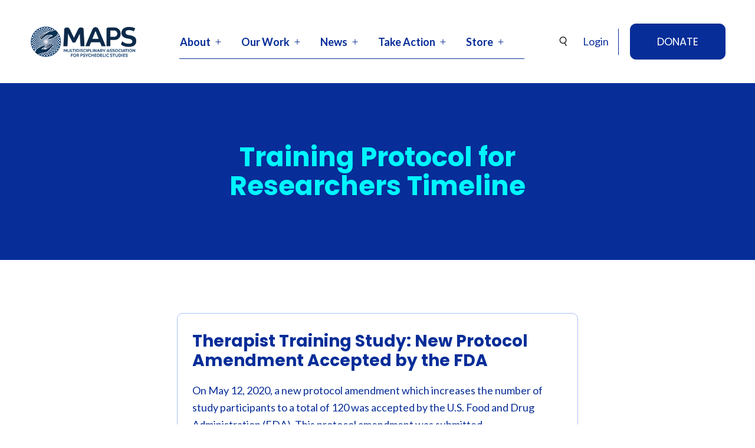

--- FILE ---
content_type: text/html; charset=UTF-8
request_url: https://maps.org/category/research/training-protocol-for-researchers/
body_size: 31449
content:
<!doctype html>
<html lang="en-US" >
<head>
	<meta charset="UTF-8" />
	<meta name="viewport" content="width=device-width, initial-scale=1" />
	<title>Training Protocol for Researchers Timeline &#8211; Multidisciplinary Association for Psychedelic Studies &#8211; MAPS</title>
<script>
var theplus_ajax_url = "https://maps.org/wp-admin/admin-ajax.php";
		var theplus_ajax_post_url = "https://maps.org/wp-admin/admin-post.php";
		var theplus_nonce = "1861760545";
</script>
<meta name='robots' content='max-image-preview:large' />
<script id="cookieyes" type="text/javascript" src="https://cdn-cookieyes.com/client_data/50b73f2d81b53cdd60c8bc19/script.js"></script><meta name="dlm-version" content="5.1.6"><script>window._wca = window._wca || [];</script>
<link rel='dns-prefetch' href='//js.stripe.com' />
<link rel='dns-prefetch' href='//www.googletagmanager.com' />
<link rel='dns-prefetch' href='//stats.wp.com' />
<link rel='dns-prefetch' href='//fonts.googleapis.com' />
<link rel='dns-prefetch' href='//v0.wordpress.com' />
<link rel='preconnect' href='//i0.wp.com' />
<link rel='preconnect' href='//c0.wp.com' />
<link rel="alternate" type="application/rss+xml" title="Multidisciplinary Association for Psychedelic Studies - MAPS &raquo; Feed" href="https://maps.org/feed/" />
<link rel="alternate" type="application/rss+xml" title="Multidisciplinary Association for Psychedelic Studies - MAPS &raquo; Comments Feed" href="https://maps.org/comments/feed/" />
<link rel="alternate" type="application/rss+xml" title="Multidisciplinary Association for Psychedelic Studies - MAPS &raquo; Training Protocol for Researchers Timeline Category Feed" href="https://maps.org/category/research/training-protocol-for-researchers/feed/" />
<style id='wp-img-auto-sizes-contain-inline-css'>
img:is([sizes=auto i],[sizes^="auto," i]){contain-intrinsic-size:3000px 1500px}
/*# sourceURL=wp-img-auto-sizes-contain-inline-css */
</style>
<link rel="preload" href="https://c0.wp.com/c/6.9/wp-includes/css/dashicons.min.css" as="style" id="dashicons" media="all" onload="this.onload=null;this.rel='stylesheet'"><noscript><link rel='stylesheet' id='dashicons-css' href='https://c0.wp.com/c/6.9/wp-includes/css/dashicons.min.css' media='all' />
</noscript><link rel="preload" href="https://maps.org/wp-content/plugins/the-plus-addons-for-block-editor/assets/css/extra/fontawesome.min.css?ver=4.6.2" as="style" id="tpgb-fontawesome" media="all" onload="this.onload=null;this.rel='stylesheet'"><noscript><link rel='stylesheet' id='tpgb-fontawesome-css' href='https://maps.org/wp-content/plugins/the-plus-addons-for-block-editor/assets/css/extra/fontawesome.min.css?ver=4.6.2' media='all' />
</noscript><link rel='stylesheet' id='tpgb-gfonts-global-css' href='https://fonts.googleapis.com/css?family=Poppins%3A700%2C500%2C400%7CRoboto%3A400%7CLato%3A400&#038;subset=latin&#038;display=swap&#038;ver=4.6.2' media='all' />
<link rel='stylesheet' id='plus-global-css' href='https://maps.org/wp-content/uploads/theplus_gutenberg/plus-global.css?ver=1739306816' media='all' />
<style id='wp-emoji-styles-inline-css'>

	img.wp-smiley, img.emoji {
		display: inline !important;
		border: none !important;
		box-shadow: none !important;
		height: 1em !important;
		width: 1em !important;
		margin: 0 0.07em !important;
		vertical-align: -0.1em !important;
		background: none !important;
		padding: 0 !important;
	}
/*# sourceURL=wp-emoji-styles-inline-css */
</style>
<link rel="preload" href="https://c0.wp.com/c/6.9/wp-includes/css/dist/block-library/style.min.css" as="style" id="wp-block-library" media="all" onload="this.onload=null;this.rel='stylesheet'"><noscript><link rel='stylesheet' id='wp-block-library-css' href='https://c0.wp.com/c/6.9/wp-includes/css/dist/block-library/style.min.css' media='all' />
</noscript><style id='wp-block-library-theme-inline-css'>
.wp-block-audio :where(figcaption){color:#555;font-size:13px;text-align:center}.is-dark-theme .wp-block-audio :where(figcaption){color:#ffffffa6}.wp-block-audio{margin:0 0 1em}.wp-block-code{border:1px solid #ccc;border-radius:4px;font-family:Menlo,Consolas,monaco,monospace;padding:.8em 1em}.wp-block-embed :where(figcaption){color:#555;font-size:13px;text-align:center}.is-dark-theme .wp-block-embed :where(figcaption){color:#ffffffa6}.wp-block-embed{margin:0 0 1em}.blocks-gallery-caption{color:#555;font-size:13px;text-align:center}.is-dark-theme .blocks-gallery-caption{color:#ffffffa6}:root :where(.wp-block-image figcaption){color:#555;font-size:13px;text-align:center}.is-dark-theme :root :where(.wp-block-image figcaption){color:#ffffffa6}.wp-block-image{margin:0 0 1em}.wp-block-pullquote{border-bottom:4px solid;border-top:4px solid;color:currentColor;margin-bottom:1.75em}.wp-block-pullquote :where(cite),.wp-block-pullquote :where(footer),.wp-block-pullquote__citation{color:currentColor;font-size:.8125em;font-style:normal;text-transform:uppercase}.wp-block-quote{border-left:.25em solid;margin:0 0 1.75em;padding-left:1em}.wp-block-quote cite,.wp-block-quote footer{color:currentColor;font-size:.8125em;font-style:normal;position:relative}.wp-block-quote:where(.has-text-align-right){border-left:none;border-right:.25em solid;padding-left:0;padding-right:1em}.wp-block-quote:where(.has-text-align-center){border:none;padding-left:0}.wp-block-quote.is-large,.wp-block-quote.is-style-large,.wp-block-quote:where(.is-style-plain){border:none}.wp-block-search .wp-block-search__label{font-weight:700}.wp-block-search__button{border:1px solid #ccc;padding:.375em .625em}:where(.wp-block-group.has-background){padding:1.25em 2.375em}.wp-block-separator.has-css-opacity{opacity:.4}.wp-block-separator{border:none;border-bottom:2px solid;margin-left:auto;margin-right:auto}.wp-block-separator.has-alpha-channel-opacity{opacity:1}.wp-block-separator:not(.is-style-wide):not(.is-style-dots){width:100px}.wp-block-separator.has-background:not(.is-style-dots){border-bottom:none;height:1px}.wp-block-separator.has-background:not(.is-style-wide):not(.is-style-dots){height:2px}.wp-block-table{margin:0 0 1em}.wp-block-table td,.wp-block-table th{word-break:normal}.wp-block-table :where(figcaption){color:#555;font-size:13px;text-align:center}.is-dark-theme .wp-block-table :where(figcaption){color:#ffffffa6}.wp-block-video :where(figcaption){color:#555;font-size:13px;text-align:center}.is-dark-theme .wp-block-video :where(figcaption){color:#ffffffa6}.wp-block-video{margin:0 0 1em}:root :where(.wp-block-template-part.has-background){margin-bottom:0;margin-top:0;padding:1.25em 2.375em}
/*# sourceURL=/wp-includes/css/dist/block-library/theme.min.css */
</style>
<link rel='stylesheet' id='maps-custom-blocks-frontend-css' href='https://maps.org/wp-content/mu-plugins/maps-blocks/blocks-frontend.css?ver=1732627606' media='all' />
<link rel='stylesheet' id='simple-events-style-css-css' href='https://maps.org/wp-content/mu-plugins/simple-events/build/style-blocks.css?ver=1.0.14' media='all' />
<style id='mamaduka-bookmark-card-style-inline-css'>
.wp-block-mamaduka-bookmark-card{background:#fff;border:1px solid #e2e8f0;border-radius:8px;box-shadow:0 1px 2px 0 rgba(0,0,0,.05);font-family:system-ui,-apple-system,BlinkMacSystemFont,Segoe UI,Roboto,Helvetica Neue,Arial,Noto Sans,sans-serif,Apple Color Emoji,Segoe UI Emoji,Segoe UI Symbol,Noto Color Emoji;line-height:1.5;margin:0;overflow:hidden}.bookmark-card{color:currentColor;display:flex;flex-direction:column;position:relative;text-decoration:none!important}.bookmark-card:hover{--bg-opacity:1;background-color:#f7fafc;background-color:rgba(247,250,252,var(--bg-opacity));text-decoration:none!important}.bookmark-card .bookmark-card__image img{display:block;height:100%;-o-object-fit:cover;object-fit:cover;width:100%}.bookmark-card__content{padding:16px}.bookmark-card__title{--text-opacity:1;color:#1a202c;color:rgba(26,32,44,var(--text-opacity));font-size:18px;font-weight:600;line-height:1.3;margin-bottom:4px}.bookmark-card__description{--text-opacity:1;color:#4a5568;color:rgba(74,85,104,var(--text-opacity));font-size:16px;margin-bottom:8px}.bookmark_card__meta{display:flex;font-size:14px;line-height:16px}.bookmark_card__meta-icon{height:16px;margin-right:8px;width:16px}.bookmark_card__meta-publisher{--text-opacity:1;color:#4a5568;color:rgba(74,85,104,var(--text-opacity))}@media(min-width:600px){.is-style-horizontal .bookmark-card{flex-direction:row-reverse}.is-style-horizontal .bookmark-card__image{flex:0 0 160px}.is-style-horizontal .bookmark-card__content{display:flex;flex:3 1 0;flex-direction:column;overflow:hidden}.is-style-horizontal .bookmark-card__title{overflow:hidden;text-overflow:ellipsis;white-space:nowrap}.is-style-horizontal .bookmark-card__description{-webkit-box-orient:vertical;-webkit-line-clamp:2;display:-webkit-box;overflow:hidden}.is-style-horizontal .bookmark_card__meta{margin-top:auto}.is-style-horizontal.has-media-on-the-left .bookmark-card{flex-direction:row}}

/*# sourceURL=https://maps.org/wp-content/plugins/bookmark-card/build/style-index.css */
</style>
<link rel='stylesheet' id='btn-button-style-css' href='https://maps.org/wp-content/plugins/button-block/build/view.css?ver=1.2.3' media='all' />
<link rel='stylesheet' id='pardot-css' href='https://maps.org/wp-content/plugins/pardot/build/style-index.css?ver=1717441574' media='all' />
<style id='tropicalista-pdfembed-style-inline-css'>
.wp-block-tropicalista-pdfembed{height:500px}

/*# sourceURL=https://maps.org/wp-content/plugins/pdf-embed/build/style-index.css */
</style>
<link rel='stylesheet' id='sensei-pro-shared-module-sensei-fontawesome-css' href='https://maps.org/wp-content/plugins/woothemes-sensei/plugins/sensei-pro/assets/dist/shared-module/sensei-fontawesome.css?ver=5dec0aae88900d842d47' media='all' />
<link rel='stylesheet' id='wp-components-css' href='https://c0.wp.com/c/6.9/wp-includes/css/dist/components/style.min.css' media='all' />
<link rel='stylesheet' id='sensei-interactive-blocks-styles-css' href='https://maps.org/wp-content/plugins/woothemes-sensei/plugins/sensei-pro/assets/dist/interactive-blocks/interactive-blocks-styles.css?ver=5dac63ddc4cdfe84f0dd' media='all' />
<link rel='stylesheet' id='mediaelement-css' href='https://c0.wp.com/c/6.9/wp-includes/js/mediaelement/mediaelementplayer-legacy.min.css' media='all' />
<link rel='stylesheet' id='wp-mediaelement-css' href='https://c0.wp.com/c/6.9/wp-includes/js/mediaelement/wp-mediaelement.min.css' media='all' />
<style id='jetpack-sharing-buttons-style-inline-css'>
.jetpack-sharing-buttons__services-list{display:flex;flex-direction:row;flex-wrap:wrap;gap:0;list-style-type:none;margin:5px;padding:0}.jetpack-sharing-buttons__services-list.has-small-icon-size{font-size:12px}.jetpack-sharing-buttons__services-list.has-normal-icon-size{font-size:16px}.jetpack-sharing-buttons__services-list.has-large-icon-size{font-size:24px}.jetpack-sharing-buttons__services-list.has-huge-icon-size{font-size:36px}@media print{.jetpack-sharing-buttons__services-list{display:none!important}}.editor-styles-wrapper .wp-block-jetpack-sharing-buttons{gap:0;padding-inline-start:0}ul.jetpack-sharing-buttons__services-list.has-background{padding:1.25em 2.375em}
/*# sourceURL=https://maps.org/wp-content/plugins/jetpack/_inc/blocks/sharing-buttons/view.css */
</style>
<link rel='stylesheet' id='sensei-theme-blocks-css' href='https://maps.org/wp-content/plugins/woothemes-sensei/plugins/sensei-lms/assets/dist/css/sensei-theme-blocks.css?ver=73ecbb6dc2a4bb3f34c0' media='all' />
<link rel='stylesheet' id='sensei-sidebar-mobile-menu-css' href='https://maps.org/wp-content/plugins/woothemes-sensei/plugins/sensei-lms/assets/dist/css/sensei-course-theme/sidebar-mobile-menu.css?ver=53d54bd44d285a126cca' media='all' />
<link rel='stylesheet' id='coblocks-frontend-css' href='https://maps.org/wp-content/plugins/coblocks/dist/style-coblocks-1.css?ver=3.1.16' media='all' />
<link rel='stylesheet' id='coblocks-extensions-css' href='https://maps.org/wp-content/plugins/coblocks/dist/style-coblocks-extensions.css?ver=3.1.16' media='all' />
<link rel='stylesheet' id='coblocks-animation-css' href='https://maps.org/wp-content/plugins/coblocks/dist/style-coblocks-animation.css?ver=2677611078ee87eb3b1c' media='all' />
<link rel='stylesheet' id='sensei-join-group-block-style-css' href='https://maps.org/wp-content/plugins/woothemes-sensei/plugins/sensei-pro/assets/dist/style-student-groups/join-group-block.css?ver=1.24.4' media='all' />
<link rel='stylesheet' id='sensei-group-members-list-block-style-css' href='https://maps.org/wp-content/plugins/woothemes-sensei/plugins/sensei-pro/assets/dist/style-student-groups/group-members-list-block.css?ver=1.24.4' media='all' />
<style id='global-styles-inline-css'>
:root{--wp--preset--aspect-ratio--square: 1;--wp--preset--aspect-ratio--4-3: 4/3;--wp--preset--aspect-ratio--3-4: 3/4;--wp--preset--aspect-ratio--3-2: 3/2;--wp--preset--aspect-ratio--2-3: 2/3;--wp--preset--aspect-ratio--16-9: 16/9;--wp--preset--aspect-ratio--9-16: 9/16;--wp--preset--color--black: #000000;--wp--preset--color--cyan-bluish-gray: #abb8c3;--wp--preset--color--white: #ffffff;--wp--preset--color--pale-pink: #f78da7;--wp--preset--color--vivid-red: #cf2e2e;--wp--preset--color--luminous-vivid-orange: #ff6900;--wp--preset--color--luminous-vivid-amber: #fcb900;--wp--preset--color--light-green-cyan: #7bdcb5;--wp--preset--color--vivid-green-cyan: #00d084;--wp--preset--color--pale-cyan-blue: #8ed1fc;--wp--preset--color--vivid-cyan-blue: #0693e3;--wp--preset--color--vivid-purple: #9b51e0;--wp--preset--color--dark-blue: #0F2A4A;--wp--preset--color--blue: #072d98;--wp--preset--color--blue-2: #0335C3;--wp--preset--color--light-blue: #6473A0;--wp--preset--color--bright-blue: #00F6FF;--wp--preset--color--purple: #7838D8;--wp--preset--color--gray-blue: #F1F7FE;--wp--preset--gradient--vivid-cyan-blue-to-vivid-purple: linear-gradient(135deg,rgb(6,147,227) 0%,rgb(155,81,224) 100%);--wp--preset--gradient--light-green-cyan-to-vivid-green-cyan: linear-gradient(135deg,rgb(122,220,180) 0%,rgb(0,208,130) 100%);--wp--preset--gradient--luminous-vivid-amber-to-luminous-vivid-orange: linear-gradient(135deg,rgb(252,185,0) 0%,rgb(255,105,0) 100%);--wp--preset--gradient--luminous-vivid-orange-to-vivid-red: linear-gradient(135deg,rgb(255,105,0) 0%,rgb(207,46,46) 100%);--wp--preset--gradient--very-light-gray-to-cyan-bluish-gray: linear-gradient(135deg,rgb(238,238,238) 0%,rgb(169,184,195) 100%);--wp--preset--gradient--cool-to-warm-spectrum: linear-gradient(135deg,rgb(74,234,220) 0%,rgb(151,120,209) 20%,rgb(207,42,186) 40%,rgb(238,44,130) 60%,rgb(251,105,98) 80%,rgb(254,248,76) 100%);--wp--preset--gradient--blush-light-purple: linear-gradient(135deg,rgb(255,206,236) 0%,rgb(152,150,240) 100%);--wp--preset--gradient--blush-bordeaux: linear-gradient(135deg,rgb(254,205,165) 0%,rgb(254,45,45) 50%,rgb(107,0,62) 100%);--wp--preset--gradient--luminous-dusk: linear-gradient(135deg,rgb(255,203,112) 0%,rgb(199,81,192) 50%,rgb(65,88,208) 100%);--wp--preset--gradient--pale-ocean: linear-gradient(135deg,rgb(255,245,203) 0%,rgb(182,227,212) 50%,rgb(51,167,181) 100%);--wp--preset--gradient--electric-grass: linear-gradient(135deg,rgb(202,248,128) 0%,rgb(113,206,126) 100%);--wp--preset--gradient--midnight: linear-gradient(135deg,rgb(2,3,129) 0%,rgb(40,116,252) 100%);--wp--preset--gradient--purple-to-blue: linear-gradient(160deg, #7838D8 0%, #072d98 100%);--wp--preset--gradient--blue-to-purple: linear-gradient(160deg, #072d98 0%, #7838D8 100%);--wp--preset--gradient--blue-to-purple-to-bright-blue: linear-gradient(to right, #072d98, #7838D8, #00F6FF);--wp--preset--gradient--blue-to-dark-blue: linear-gradient(268.47deg, #0D2071 -10.08%, #1434BB 37.91%);--wp--preset--font-size--small: 13px;--wp--preset--font-size--medium: 20px;--wp--preset--font-size--large: 36px;--wp--preset--font-size--x-large: 42px;--wp--preset--font-size--extra-small: 16px;--wp--preset--font-size--normal: 28px;--wp--preset--font-size--extra-large: 50px;--wp--preset--font-size--huge: 70px;--wp--preset--font-size--gigantic: 80px;--wp--preset--font-family--gt-zirkon-regular: gt-zirkon-regular;--wp--preset--spacing--20: 0.44rem;--wp--preset--spacing--30: 0.67rem;--wp--preset--spacing--40: 1rem;--wp--preset--spacing--50: 1.5rem;--wp--preset--spacing--60: 2.25rem;--wp--preset--spacing--70: 3.38rem;--wp--preset--spacing--80: 5.06rem;--wp--preset--shadow--natural: 6px 6px 9px rgba(0, 0, 0, 0.2);--wp--preset--shadow--deep: 12px 12px 50px rgba(0, 0, 0, 0.4);--wp--preset--shadow--sharp: 6px 6px 0px rgba(0, 0, 0, 0.2);--wp--preset--shadow--outlined: 6px 6px 0px -3px rgb(255, 255, 255), 6px 6px rgb(0, 0, 0);--wp--preset--shadow--crisp: 6px 6px 0px rgb(0, 0, 0);}:where(body) { margin: 0; }.wp-site-blocks > .alignleft { float: left; margin-right: 2em; }.wp-site-blocks > .alignright { float: right; margin-left: 2em; }.wp-site-blocks > .aligncenter { justify-content: center; margin-left: auto; margin-right: auto; }:where(.is-layout-flex){gap: 0.5em;}:where(.is-layout-grid){gap: 0.5em;}.is-layout-flow > .alignleft{float: left;margin-inline-start: 0;margin-inline-end: 2em;}.is-layout-flow > .alignright{float: right;margin-inline-start: 2em;margin-inline-end: 0;}.is-layout-flow > .aligncenter{margin-left: auto !important;margin-right: auto !important;}.is-layout-constrained > .alignleft{float: left;margin-inline-start: 0;margin-inline-end: 2em;}.is-layout-constrained > .alignright{float: right;margin-inline-start: 2em;margin-inline-end: 0;}.is-layout-constrained > .aligncenter{margin-left: auto !important;margin-right: auto !important;}.is-layout-constrained > :where(:not(.alignleft):not(.alignright):not(.alignfull)){margin-left: auto !important;margin-right: auto !important;}body .is-layout-flex{display: flex;}.is-layout-flex{flex-wrap: wrap;align-items: center;}.is-layout-flex > :is(*, div){margin: 0;}body .is-layout-grid{display: grid;}.is-layout-grid > :is(*, div){margin: 0;}body{color: var(--wp--preset--color--blue);padding-top: 0px;padding-right: 0px;padding-bottom: 0px;padding-left: 0px;}a:where(:not(.wp-element-button)){color: var(--wp--preset--color--blue);text-decoration: underline;}:root :where(.wp-element-button, .wp-block-button__link){background-color: #32373c;border-width: 0;color: var(--wp--preset--color--gray-blue);font-family: inherit;font-size: inherit;font-style: inherit;font-weight: inherit;letter-spacing: inherit;line-height: inherit;padding-top: calc(0.667em + 2px);padding-right: calc(1.333em + 2px);padding-bottom: calc(0.667em + 2px);padding-left: calc(1.333em + 2px);text-decoration: none;text-transform: inherit;}.has-black-color{color: var(--wp--preset--color--black) !important;}.has-cyan-bluish-gray-color{color: var(--wp--preset--color--cyan-bluish-gray) !important;}.has-white-color{color: var(--wp--preset--color--white) !important;}.has-pale-pink-color{color: var(--wp--preset--color--pale-pink) !important;}.has-vivid-red-color{color: var(--wp--preset--color--vivid-red) !important;}.has-luminous-vivid-orange-color{color: var(--wp--preset--color--luminous-vivid-orange) !important;}.has-luminous-vivid-amber-color{color: var(--wp--preset--color--luminous-vivid-amber) !important;}.has-light-green-cyan-color{color: var(--wp--preset--color--light-green-cyan) !important;}.has-vivid-green-cyan-color{color: var(--wp--preset--color--vivid-green-cyan) !important;}.has-pale-cyan-blue-color{color: var(--wp--preset--color--pale-cyan-blue) !important;}.has-vivid-cyan-blue-color{color: var(--wp--preset--color--vivid-cyan-blue) !important;}.has-vivid-purple-color{color: var(--wp--preset--color--vivid-purple) !important;}.has-dark-blue-color{color: var(--wp--preset--color--dark-blue) !important;}.has-blue-color{color: var(--wp--preset--color--blue) !important;}.has-blue-2-color{color: var(--wp--preset--color--blue-2) !important;}.has-light-blue-color{color: var(--wp--preset--color--light-blue) !important;}.has-bright-blue-color{color: var(--wp--preset--color--bright-blue) !important;}.has-purple-color{color: var(--wp--preset--color--purple) !important;}.has-gray-blue-color{color: var(--wp--preset--color--gray-blue) !important;}.has-black-background-color{background-color: var(--wp--preset--color--black) !important;}.has-cyan-bluish-gray-background-color{background-color: var(--wp--preset--color--cyan-bluish-gray) !important;}.has-white-background-color{background-color: var(--wp--preset--color--white) !important;}.has-pale-pink-background-color{background-color: var(--wp--preset--color--pale-pink) !important;}.has-vivid-red-background-color{background-color: var(--wp--preset--color--vivid-red) !important;}.has-luminous-vivid-orange-background-color{background-color: var(--wp--preset--color--luminous-vivid-orange) !important;}.has-luminous-vivid-amber-background-color{background-color: var(--wp--preset--color--luminous-vivid-amber) !important;}.has-light-green-cyan-background-color{background-color: var(--wp--preset--color--light-green-cyan) !important;}.has-vivid-green-cyan-background-color{background-color: var(--wp--preset--color--vivid-green-cyan) !important;}.has-pale-cyan-blue-background-color{background-color: var(--wp--preset--color--pale-cyan-blue) !important;}.has-vivid-cyan-blue-background-color{background-color: var(--wp--preset--color--vivid-cyan-blue) !important;}.has-vivid-purple-background-color{background-color: var(--wp--preset--color--vivid-purple) !important;}.has-dark-blue-background-color{background-color: var(--wp--preset--color--dark-blue) !important;}.has-blue-background-color{background-color: var(--wp--preset--color--blue) !important;}.has-blue-2-background-color{background-color: var(--wp--preset--color--blue-2) !important;}.has-light-blue-background-color{background-color: var(--wp--preset--color--light-blue) !important;}.has-bright-blue-background-color{background-color: var(--wp--preset--color--bright-blue) !important;}.has-purple-background-color{background-color: var(--wp--preset--color--purple) !important;}.has-gray-blue-background-color{background-color: var(--wp--preset--color--gray-blue) !important;}.has-black-border-color{border-color: var(--wp--preset--color--black) !important;}.has-cyan-bluish-gray-border-color{border-color: var(--wp--preset--color--cyan-bluish-gray) !important;}.has-white-border-color{border-color: var(--wp--preset--color--white) !important;}.has-pale-pink-border-color{border-color: var(--wp--preset--color--pale-pink) !important;}.has-vivid-red-border-color{border-color: var(--wp--preset--color--vivid-red) !important;}.has-luminous-vivid-orange-border-color{border-color: var(--wp--preset--color--luminous-vivid-orange) !important;}.has-luminous-vivid-amber-border-color{border-color: var(--wp--preset--color--luminous-vivid-amber) !important;}.has-light-green-cyan-border-color{border-color: var(--wp--preset--color--light-green-cyan) !important;}.has-vivid-green-cyan-border-color{border-color: var(--wp--preset--color--vivid-green-cyan) !important;}.has-pale-cyan-blue-border-color{border-color: var(--wp--preset--color--pale-cyan-blue) !important;}.has-vivid-cyan-blue-border-color{border-color: var(--wp--preset--color--vivid-cyan-blue) !important;}.has-vivid-purple-border-color{border-color: var(--wp--preset--color--vivid-purple) !important;}.has-dark-blue-border-color{border-color: var(--wp--preset--color--dark-blue) !important;}.has-blue-border-color{border-color: var(--wp--preset--color--blue) !important;}.has-blue-2-border-color{border-color: var(--wp--preset--color--blue-2) !important;}.has-light-blue-border-color{border-color: var(--wp--preset--color--light-blue) !important;}.has-bright-blue-border-color{border-color: var(--wp--preset--color--bright-blue) !important;}.has-purple-border-color{border-color: var(--wp--preset--color--purple) !important;}.has-gray-blue-border-color{border-color: var(--wp--preset--color--gray-blue) !important;}.has-vivid-cyan-blue-to-vivid-purple-gradient-background{background: var(--wp--preset--gradient--vivid-cyan-blue-to-vivid-purple) !important;}.has-light-green-cyan-to-vivid-green-cyan-gradient-background{background: var(--wp--preset--gradient--light-green-cyan-to-vivid-green-cyan) !important;}.has-luminous-vivid-amber-to-luminous-vivid-orange-gradient-background{background: var(--wp--preset--gradient--luminous-vivid-amber-to-luminous-vivid-orange) !important;}.has-luminous-vivid-orange-to-vivid-red-gradient-background{background: var(--wp--preset--gradient--luminous-vivid-orange-to-vivid-red) !important;}.has-very-light-gray-to-cyan-bluish-gray-gradient-background{background: var(--wp--preset--gradient--very-light-gray-to-cyan-bluish-gray) !important;}.has-cool-to-warm-spectrum-gradient-background{background: var(--wp--preset--gradient--cool-to-warm-spectrum) !important;}.has-blush-light-purple-gradient-background{background: var(--wp--preset--gradient--blush-light-purple) !important;}.has-blush-bordeaux-gradient-background{background: var(--wp--preset--gradient--blush-bordeaux) !important;}.has-luminous-dusk-gradient-background{background: var(--wp--preset--gradient--luminous-dusk) !important;}.has-pale-ocean-gradient-background{background: var(--wp--preset--gradient--pale-ocean) !important;}.has-electric-grass-gradient-background{background: var(--wp--preset--gradient--electric-grass) !important;}.has-midnight-gradient-background{background: var(--wp--preset--gradient--midnight) !important;}.has-purple-to-blue-gradient-background{background: var(--wp--preset--gradient--purple-to-blue) !important;}.has-blue-to-purple-gradient-background{background: var(--wp--preset--gradient--blue-to-purple) !important;}.has-blue-to-purple-to-bright-blue-gradient-background{background: var(--wp--preset--gradient--blue-to-purple-to-bright-blue) !important;}.has-blue-to-dark-blue-gradient-background{background: var(--wp--preset--gradient--blue-to-dark-blue) !important;}.has-small-font-size{font-size: var(--wp--preset--font-size--small) !important;}.has-medium-font-size{font-size: var(--wp--preset--font-size--medium) !important;}.has-large-font-size{font-size: var(--wp--preset--font-size--large) !important;}.has-x-large-font-size{font-size: var(--wp--preset--font-size--x-large) !important;}.has-extra-small-font-size{font-size: var(--wp--preset--font-size--extra-small) !important;}.has-normal-font-size{font-size: var(--wp--preset--font-size--normal) !important;}.has-extra-large-font-size{font-size: var(--wp--preset--font-size--extra-large) !important;}.has-huge-font-size{font-size: var(--wp--preset--font-size--huge) !important;}.has-gigantic-font-size{font-size: var(--wp--preset--font-size--gigantic) !important;}.has-gt-zirkon-regular-font-family{font-family: var(--wp--preset--font-family--gt-zirkon-regular) !important;}
:where(.wp-block-post-template.is-layout-flex){gap: 1.25em;}:where(.wp-block-post-template.is-layout-grid){gap: 1.25em;}
:where(.wp-block-term-template.is-layout-flex){gap: 1.25em;}:where(.wp-block-term-template.is-layout-grid){gap: 1.25em;}
:where(.wp-block-columns.is-layout-flex){gap: 2em;}:where(.wp-block-columns.is-layout-grid){gap: 2em;}
:root :where(.wp-block-pullquote){font-size: 1.5em;line-height: 1.6;}
/*# sourceURL=global-styles-inline-css */
</style>
<link rel='stylesheet' id='simple-banner-style-css' href='https://maps.org/wp-content/plugins/simple-banner/simple-banner.css?ver=3.1.2' media='all' />
<link rel='stylesheet' id='uaf_client_css-css' href='https://maps.org/wp-content/uploads/useanyfont/uaf.css?ver=1764582582' media='all' />
<link rel='stylesheet' id='woocommerce-layout-css' href='https://c0.wp.com/p/woocommerce/10.4.3/assets/css/woocommerce-layout.css' media='all' />
<style id='woocommerce-layout-inline-css'>

	.infinite-scroll .woocommerce-pagination {
		display: none;
	}
/*# sourceURL=woocommerce-layout-inline-css */
</style>
<link rel='stylesheet' id='woocommerce-smallscreen-css' href='https://c0.wp.com/p/woocommerce/10.4.3/assets/css/woocommerce-smallscreen.css' media='only screen and (max-width: 768px)' />
<link rel='stylesheet' id='woocommerce-general-css' href='https://c0.wp.com/p/woocommerce/10.4.3/assets/css/woocommerce.css' media='all' />
<style id='woocommerce-inline-inline-css'>
.woocommerce form .form-row .required { visibility: visible; }
/*# sourceURL=woocommerce-inline-inline-css */
</style>
<link rel='stylesheet' id='module-frontend-css' href='https://maps.org/wp-content/plugins/woothemes-sensei/plugins/sensei-lms/assets/dist/css/modules-frontend.css?ver=6f282392f857e1cd0631' media='all' />
<link rel='stylesheet' id='pages-frontend-css' href='https://maps.org/wp-content/plugins/woothemes-sensei/plugins/sensei-lms/assets/dist/css/pages-frontend.css?ver=273eee0a3eb3fc744030' media='all' />
<link rel='stylesheet' id='sensei-frontend-css' href='https://maps.org/wp-content/plugins/woothemes-sensei/plugins/sensei-lms/assets/dist/css/frontend.css?ver=11d6148c6a4a283be47a' media='screen' />
<link rel='stylesheet' id='jetpack-instant-search-css' href='https://maps.org/wp-content/plugins/jetpack/jetpack_vendor/automattic/jetpack-search/build/instant-search/jp-search.chunk-main-payload.css?minify=false&#038;ver=75be4b99af5da8e881da' media='all' />
<link rel='stylesheet' id='woocommerce-box-office-frontend-css' href='https://maps.org/wp-content/plugins/woocommerce-box-office/build//frontend.css?ver=1.3.8' media='all' />
<link rel='stylesheet' id='godaddy-styles-css' href='https://maps.org/wp-content/plugins/coblocks/includes/Dependencies/GoDaddy/Styles/build/latest.css?ver=2.0.2' media='all' />
<link rel='stylesheet' id='maps-fonts-css' href='https://fonts.googleapis.com/css2?family=Lato:ital,wght@0,300;0,400;0,600;0,700;1,400&#038;family=Poppins:wght@400;600;700&#038;display=swap' media='all' />
<link rel='stylesheet' id='maps-style-css' href='https://maps.org/wp-content/themes/maps-2021/style.css?ver=1768387534' media='all' />
<style id='maps-style-inline-css'>


	/* -- Header links  ---------------- */

	.menu-item a:not([href*='https://maps.org']):not([href^='#']):not([href^='/']):after {
		background-image: url(https://maps.org/wp-content/themes/maps-2021/assets/svg/external-link-arrow.svg);
		background-size: 14px 14px;
		background-position: center right;
		background-repeat: no-repeat;
		content: '';
		display: inline-block;
		width: 14px;
		height: 14px;
		padding-right: 20px;
	}

	.primary-menu-container a:not([href*='https://maps.org']):not([href^='#']):not([href^='/']):after {
	    filter: invert(14%) sepia(80%) saturate(3389%) hue-rotate(224deg) brightness(85%) contrast(107%);
	}

	/* -- Sub Menu  ---------------- */

	.sub-menu .menu-item a:not([href*='https://maps.org']):not([href^='#']):not([href^='/']):after {
		background-position: center right;
	}

	/* -- Footer  ---------------- */
	.site-footer a:not([href*='https://maps.org']):not([href^='#']):not([href^='/']):after {
	    filter: invert(98%) sepia(0%) saturate(0%) hue-rotate(105deg) brightness(105%) contrast(102%);
	}

	.site-footer a:not([href*='https://maps.org']):not([href^='#']):not([href^='/']):hover:after{
	     filter: invert(98%) sepia(0%) saturate(0%) hue-rotate(105deg) brightness(105%) contrast(102%);
	}

	
/*# sourceURL=maps-style-inline-css */
</style>
<link rel='stylesheet' id='maps-print-style-css' href='https://maps.org/wp-content/themes/maps-2021/assets/css/print.css?ver=1768387534' media='print' />
<link rel='stylesheet' id='elementor-frontend-css' href='https://maps.org/wp-content/plugins/elementor/assets/css/frontend.min.css?ver=3.33.4' media='all' />
<style id='elementor-frontend-inline-css'>
.elementor-kit-326627{--e-global-color-primary:#6EC1E4;--e-global-color-secondary:#54595F;--e-global-color-text:#7A7A7A;--e-global-color-accent:#61CE70;--e-global-color-2040c80:#00F7FF;--e-global-color-79424d5:#00F7FF;--e-global-color-b52e527:#0336C3;--e-global-color-23bbbda:#F1F7FE;--e-global-color-c8478f0:#FFFFFF;--e-global-color-a8f4ea6:#193B9F;--e-global-color-0073874:#9249FF;--e-global-color-5578fdf:#CCCCCC;--e-global-typography-primary-font-family:"Roboto";--e-global-typography-primary-font-weight:600;--e-global-typography-secondary-font-family:"Roboto Slab";--e-global-typography-secondary-font-weight:400;--e-global-typography-text-font-family:"Roboto";--e-global-typography-text-font-weight:400;--e-global-typography-accent-font-family:"Roboto";--e-global-typography-accent-font-weight:500;}.elementor-kit-326627 e-page-transition{background-color:#FFBC7D;}.elementor-section.elementor-section-boxed > .elementor-container{max-width:1400px;}.e-con{--container-max-width:1400px;}.elementor-widget:not(:last-child){margin-block-end:10px;}.elementor-element{--widgets-spacing:10px 10px;--widgets-spacing-row:10px;--widgets-spacing-column:10px;}{}h1.entry-title{display:var(--page-title-display);}@media(max-width:1024px){.elementor-section.elementor-section-boxed > .elementor-container{max-width:1024px;}.e-con{--container-max-width:1024px;}}@media(max-width:767px){.elementor-section.elementor-section-boxed > .elementor-container{max-width:767px;}.e-con{--container-max-width:767px;}}
.elementor-336083 .elementor-element.elementor-element-7933103 > .elementor-container > .elementor-column > .elementor-widget-wrap{align-content:center;align-items:center;}.elementor-336083 .elementor-element.elementor-element-7933103:not(.elementor-motion-effects-element-type-background), .elementor-336083 .elementor-element.elementor-element-7933103 > .elementor-motion-effects-container > .elementor-motion-effects-layer{background-image:url("https://i0.wp.com/maps.org/wp-content/uploads/2023/12/purple_brush-e1716366046151.jpg?fit=521%2C1723&ssl=1");}.elementor-336083 .elementor-element.elementor-element-7933103 > .elementor-container{max-width:700px;}.elementor-336083 .elementor-element.elementor-element-7933103{border-style:solid;border-width:1px 1px 1px 1px;border-color:#EAEAEA00;transition:background 0.3s, border 0.3s, border-radius 0.3s, box-shadow 0.3s;}.elementor-336083 .elementor-element.elementor-element-7933103 > .elementor-background-overlay{transition:background 0.3s, border-radius 0.3s, opacity 0.3s;}.elementor-336083 .elementor-element.elementor-element-319424e0 > .elementor-element-populated{padding:10px 50px 50px 50px;}.elementor-336083 .elementor-element.elementor-element-488847c5{--spacer-size:10px;}.elementor-336083 .elementor-element.elementor-element-2c90af6a .heading .heading-title{font-family:"Lexend Deca", Sans-serif;font-size:34px;font-weight:600;line-height:1.2em;letter-spacing:0px;color:#FFFFFF;}.elementor-widget-tp-adv-text-block .pt_plus_adv_text_block .text-content-block,.elementor-widget-tp-adv-text-block .pt_plus_adv_text_block .text-content-block p{font-family:var( --e-global-typography-text-font-family ), Sans-serif;font-weight:var( --e-global-typography-text-font-weight );}.elementor-336083 .elementor-element.elementor-element-1e56a897 .pt_plus_adv_text_block .text-content-block,.elementor-336083 .elementor-element.elementor-element-1e56a897 .pt_plus_adv_text_block .text-content-block p{font-family:"Lexend Deca", Sans-serif;font-size:25px;font-weight:400;line-height:1.4em;}.elementor-336083 .elementor-element.elementor-element-1e56a897 .pt_plus_adv_text_block .text-content-block p,.elementor-336083 .elementor-element.elementor-element-1e56a897 .pt_plus_adv_text_block .text-content-block{color:#FFFFFF;}.elementor-336083 .elementor-element.elementor-element-58fccd5 > .elementor-widget-container{padding:0px 0px 0px 0px;}#elementor-popup-modal-336083{background-color:rgba(0,0,0,.8);justify-content:center;align-items:center;pointer-events:all;}#elementor-popup-modal-336083 .dialog-message{width:640px;height:auto;}#elementor-popup-modal-336083 .dialog-close-button{display:flex;}#elementor-popup-modal-336083 .dialog-widget-content{box-shadow:2px 8px 23px 3px rgba(0,0,0,0.2);}@media(max-width:1024px){.elementor-336083 .elementor-element.elementor-element-2c90af6a .heading .heading-title{font-size:28px;}.elementor-336083 .elementor-element.elementor-element-1e56a897 .pt_plus_adv_text_block .text-content-block,.elementor-336083 .elementor-element.elementor-element-1e56a897 .pt_plus_adv_text_block .text-content-block p{font-size:20px;}}@media(max-width:767px){.elementor-336083 .elementor-element.elementor-element-319424e0 > .elementor-element-populated{padding:0px 20px 0px 20px;}.elementor-336083 .elementor-element.elementor-element-2c90af6a .heading .heading-title{font-size:22px;}.elementor-336083 .elementor-element.elementor-element-1e56a897 .pt_plus_adv_text_block .text-content-block,.elementor-336083 .elementor-element.elementor-element-1e56a897 .pt_plus_adv_text_block .text-content-block p{font-size:16px;}}/* Start custom CSS *//* Custom CSS to ensure the column adjusts to the form height */
.custom-form-container {
	position: relative;
	width: 100%;
}

.custom-form-container iframe {
	width: 100%;
	height: 100%;
	border: none;
}/* End custom CSS */
/*# sourceURL=elementor-frontend-inline-css */
</style>
<link rel='stylesheet' id='widget-spacer-css' href='https://maps.org/wp-content/plugins/elementor/assets/css/widget-spacer.min.css?ver=3.33.4' media='all' />
<link rel='stylesheet' id='e-popup-css' href='https://maps.org/wp-content/plugins/elementor-pro/assets/css/conditionals/popup.min.css?ver=3.33.2' media='all' />
<link rel='stylesheet' id='elementor-icons-css' href='https://maps.org/wp-content/plugins/elementor/assets/lib/eicons/css/elementor-icons.min.css?ver=5.44.0' media='all' />
<link rel='stylesheet' id='sensei-wcpc-courses-css' href='https://maps.org/wp-content/plugins/woothemes-sensei/plugins/sensei-pro/assets/dist/wc-paid-courses/css/sensei-wcpc-courses.css?ver=d3be196e2d32e2589b5e' media='all' />
<link rel='stylesheet' id='ekit-widget-styles-css' href='https://maps.org/wp-content/plugins/elementskit-lite/widgets/init/assets/css/widget-styles.css?ver=3.7.7' media='all' />
<link rel='stylesheet' id='ekit-responsive-css' href='https://maps.org/wp-content/plugins/elementskit-lite/widgets/init/assets/css/responsive.css?ver=3.7.7' media='all' />
<link rel='stylesheet' id='widget-icon-list-css' href='https://maps.org/wp-content/plugins/elementor/assets/css/widget-icon-list.min.css?ver=3.33.4' media='all' />
<link rel='stylesheet' id='elementor-gf-local-roboto-css' href='https://maps.org/wp-content/uploads/elementor/google-fonts/css/roboto.css?ver=1742488359' media='all' />
<link rel='stylesheet' id='elementor-gf-local-robotoslab-css' href='https://maps.org/wp-content/uploads/elementor/google-fonts/css/robotoslab.css?ver=1742488363' media='all' />
<link rel='stylesheet' id='elementor-gf-local-lexenddeca-css' href='https://maps.org/wp-content/uploads/elementor/google-fonts/css/lexenddeca.css?ver=1742488366' media='all' />
<script id="woocommerce-google-analytics-integration-gtag-js-after">
/* Google Analytics for WooCommerce (gtag.js) */
					window.dataLayer = window.dataLayer || [];
					function gtag(){dataLayer.push(arguments);}
					// Set up default consent state.
					for ( const mode of [{"analytics_storage":"denied","ad_storage":"denied","ad_user_data":"denied","ad_personalization":"denied","region":["AT","BE","BG","HR","CY","CZ","DK","EE","FI","FR","DE","GR","HU","IS","IE","IT","LV","LI","LT","LU","MT","NL","NO","PL","PT","RO","SK","SI","ES","SE","GB","CH"]}] || [] ) {
						gtag( "consent", "default", { "wait_for_update": 500, ...mode } );
					}
					gtag("js", new Date());
					gtag("set", "developer_id.dOGY3NW", true);
					gtag("config", "G-DLES0XN3S4", {"track_404":true,"allow_google_signals":true,"logged_in":false,"linker":{"domains":[],"allow_incoming":false},"custom_map":{"dimension1":"logged_in"}});
//# sourceURL=woocommerce-google-analytics-integration-gtag-js-after
</script>
<script src="https://maps.org/wp-content/mu-plugins/maps-blocks/blocks-frontend.js?ver=1732627606" id="maps-custom-blocks-frontend-js"></script>
<script src="https://c0.wp.com/c/6.9/wp-includes/js/jquery/jquery.min.js" id="jquery-core-js"></script>
<script src="https://c0.wp.com/c/6.9/wp-includes/js/jquery/jquery-migrate.min.js" id="jquery-migrate-js"></script>
<script id="simple-banner-script-js-before">
const simpleBannerScriptParams = {"pro_version_enabled":"1","debug_mode":false,"id":11764,"version":"3.1.2","banner_params":[{"hide_simple_banner":"yes","simple_banner_prepend_element":"body","simple_banner_position":"","header_margin":"","header_padding":"","wp_body_open_enabled":"","wp_body_open":true,"simple_banner_z_index":"","simple_banner_text":"","disabled_on_current_page":false,"disabled_pages_array":["338206"],"is_current_page_a_post":true,"disabled_on_posts":"","simple_banner_disabled_page_paths":"\/checkout*","simple_banner_font_size":"18px","simple_banner_color":"#b9eaec","simple_banner_text_color":"#0336c3","simple_banner_link_color":"#F501CA","simple_banner_close_color":"","simple_banner_custom_css":"font-family: Poppins, Lato, sans-serif;","simple_banner_scrolling_custom_css":"","simple_banner_text_custom_css":"","simple_banner_button_css":"","site_custom_css":"","keep_site_custom_css":"","site_custom_js":"","keep_site_custom_js":"","close_button_enabled":"","close_button_expiration":"","close_button_cookie_set":false,"current_date":{"date":"2026-01-25 22:56:01.876178","timezone_type":3,"timezone":"UTC"},"start_date":{"date":"2026-01-25 22:56:01.876185","timezone_type":3,"timezone":"UTC"},"end_date":{"date":"2026-01-25 22:56:01.876190","timezone_type":3,"timezone":"UTC"},"simple_banner_start_after_date":"","simple_banner_remove_after_date":"","simple_banner_insert_inside_element":""},{"hide_simple_banner":false,"simple_banner_prepend_element":false,"simple_banner_position":false,"header_margin":"","header_padding":"","wp_body_open_enabled":"","wp_body_open":true,"simple_banner_z_index":false,"simple_banner_text":false,"disabled_on_current_page":false,"disabled_pages_array":[],"is_current_page_a_post":true,"disabled_on_posts":false,"simple_banner_disabled_page_paths":false,"simple_banner_font_size":false,"simple_banner_color":false,"simple_banner_text_color":false,"simple_banner_link_color":false,"simple_banner_close_color":false,"simple_banner_custom_css":false,"simple_banner_scrolling_custom_css":false,"simple_banner_text_custom_css":false,"simple_banner_button_css":false,"site_custom_css":false,"keep_site_custom_css":false,"site_custom_js":false,"keep_site_custom_js":false,"close_button_enabled":false,"close_button_expiration":false,"close_button_cookie_set":false,"current_date":{"date":"2026-01-25 22:56:01.876916","timezone_type":3,"timezone":"UTC"},"start_date":{"date":"2026-01-25 22:56:01.876928","timezone_type":3,"timezone":"UTC"},"end_date":{"date":"2026-01-25 22:56:01.876939","timezone_type":3,"timezone":"UTC"},"simple_banner_start_after_date":false,"simple_banner_remove_after_date":false,"simple_banner_insert_inside_element":false},{"hide_simple_banner":false,"simple_banner_prepend_element":false,"simple_banner_position":false,"header_margin":"","header_padding":"","wp_body_open_enabled":"","wp_body_open":true,"simple_banner_z_index":false,"simple_banner_text":false,"disabled_on_current_page":false,"disabled_pages_array":[],"is_current_page_a_post":true,"disabled_on_posts":false,"simple_banner_disabled_page_paths":false,"simple_banner_font_size":false,"simple_banner_color":false,"simple_banner_text_color":false,"simple_banner_link_color":false,"simple_banner_close_color":false,"simple_banner_custom_css":false,"simple_banner_scrolling_custom_css":false,"simple_banner_text_custom_css":false,"simple_banner_button_css":false,"site_custom_css":false,"keep_site_custom_css":false,"site_custom_js":false,"keep_site_custom_js":false,"close_button_enabled":false,"close_button_expiration":false,"close_button_cookie_set":false,"current_date":{"date":"2026-01-25 22:56:01.877640","timezone_type":3,"timezone":"UTC"},"start_date":{"date":"2026-01-25 22:56:01.877652","timezone_type":3,"timezone":"UTC"},"end_date":{"date":"2026-01-25 22:56:01.877662","timezone_type":3,"timezone":"UTC"},"simple_banner_start_after_date":false,"simple_banner_remove_after_date":false,"simple_banner_insert_inside_element":false},{"hide_simple_banner":false,"simple_banner_prepend_element":false,"simple_banner_position":false,"header_margin":"","header_padding":"","wp_body_open_enabled":"","wp_body_open":true,"simple_banner_z_index":false,"simple_banner_text":false,"disabled_on_current_page":false,"disabled_pages_array":[],"is_current_page_a_post":true,"disabled_on_posts":false,"simple_banner_disabled_page_paths":false,"simple_banner_font_size":false,"simple_banner_color":false,"simple_banner_text_color":false,"simple_banner_link_color":false,"simple_banner_close_color":false,"simple_banner_custom_css":false,"simple_banner_scrolling_custom_css":false,"simple_banner_text_custom_css":false,"simple_banner_button_css":false,"site_custom_css":false,"keep_site_custom_css":false,"site_custom_js":false,"keep_site_custom_js":false,"close_button_enabled":false,"close_button_expiration":false,"close_button_cookie_set":false,"current_date":{"date":"2026-01-25 22:56:01.878289","timezone_type":3,"timezone":"UTC"},"start_date":{"date":"2026-01-25 22:56:01.878300","timezone_type":3,"timezone":"UTC"},"end_date":{"date":"2026-01-25 22:56:01.878310","timezone_type":3,"timezone":"UTC"},"simple_banner_start_after_date":false,"simple_banner_remove_after_date":false,"simple_banner_insert_inside_element":false},{"hide_simple_banner":false,"simple_banner_prepend_element":false,"simple_banner_position":false,"header_margin":"","header_padding":"","wp_body_open_enabled":"","wp_body_open":true,"simple_banner_z_index":false,"simple_banner_text":false,"disabled_on_current_page":false,"disabled_pages_array":[],"is_current_page_a_post":true,"disabled_on_posts":false,"simple_banner_disabled_page_paths":false,"simple_banner_font_size":false,"simple_banner_color":false,"simple_banner_text_color":false,"simple_banner_link_color":false,"simple_banner_close_color":false,"simple_banner_custom_css":false,"simple_banner_scrolling_custom_css":false,"simple_banner_text_custom_css":false,"simple_banner_button_css":false,"site_custom_css":false,"keep_site_custom_css":false,"site_custom_js":false,"keep_site_custom_js":false,"close_button_enabled":false,"close_button_expiration":false,"close_button_cookie_set":false,"current_date":{"date":"2026-01-25 22:56:01.878989","timezone_type":3,"timezone":"UTC"},"start_date":{"date":"2026-01-25 22:56:01.879001","timezone_type":3,"timezone":"UTC"},"end_date":{"date":"2026-01-25 22:56:01.879011","timezone_type":3,"timezone":"UTC"},"simple_banner_start_after_date":false,"simple_banner_remove_after_date":false,"simple_banner_insert_inside_element":false}]}
//# sourceURL=simple-banner-script-js-before
</script>
<script src="https://maps.org/wp-content/plugins/simple-banner/simple-banner.js?ver=3.1.2" id="simple-banner-script-js"></script>
<script src="https://c0.wp.com/p/woocommerce/10.4.3/assets/js/jquery-blockui/jquery.blockUI.min.js" id="wc-jquery-blockui-js" defer data-wp-strategy="defer"></script>
<script id="wc-add-to-cart-js-extra">
var wc_add_to_cart_params = {"ajax_url":"/wp-admin/admin-ajax.php","wc_ajax_url":"/?wc-ajax=%%endpoint%%","i18n_view_cart":"View cart","cart_url":"https://maps.org/cart/","is_cart":"","cart_redirect_after_add":"no"};
//# sourceURL=wc-add-to-cart-js-extra
</script>
<script src="https://c0.wp.com/p/woocommerce/10.4.3/assets/js/frontend/add-to-cart.min.js" id="wc-add-to-cart-js" defer data-wp-strategy="defer"></script>
<script src="https://c0.wp.com/p/woocommerce/10.4.3/assets/js/js-cookie/js.cookie.min.js" id="wc-js-cookie-js" defer data-wp-strategy="defer"></script>
<script id="woocommerce-js-extra">
var woocommerce_params = {"ajax_url":"/wp-admin/admin-ajax.php","wc_ajax_url":"/?wc-ajax=%%endpoint%%","i18n_password_show":"Show password","i18n_password_hide":"Hide password"};
//# sourceURL=woocommerce-js-extra
</script>
<script src="https://c0.wp.com/p/woocommerce/10.4.3/assets/js/frontend/woocommerce.min.js" id="woocommerce-js" defer data-wp-strategy="defer"></script>
<script id="wpgmza_data-js-extra">
var wpgmza_google_api_status = {"message":"Enqueued","code":"ENQUEUED"};
//# sourceURL=wpgmza_data-js-extra
</script>
<script src="https://maps.org/wp-content/plugins/wp-google-maps/wpgmza_data.js?ver=6.9" id="wpgmza_data-js"></script>
<script id="wpgens-utm-js-extra">
var wpgens_utm = {"cookieTime":"30","homeUrl":"https://maps.org","trackingParams":[],"checkoutUrl":"order-received"};
//# sourceURL=wpgens-utm-js-extra
</script>
<script src="https://maps.org/wp-content/plugins/wpgens-utm-tracking/assets/wpgens-st-public.js?ver=2.0.0" id="wpgens-utm-js"></script>
<script src="https://stats.wp.com/s-202604.js" id="woocommerce-analytics-js" defer data-wp-strategy="defer"></script>

<!-- Google tag (gtag.js) snippet added by Site Kit -->
<!-- Google Analytics snippet added by Site Kit -->
<script src="https://www.googletagmanager.com/gtag/js?id=GT-K5QB8Q4S" id="google_gtagjs-js" async></script>
<script id="google_gtagjs-js-after">
window.dataLayer = window.dataLayer || [];function gtag(){dataLayer.push(arguments);}
gtag("set","linker",{"domains":["maps.org"]});
gtag("js", new Date());
gtag("set", "developer_id.dZTNiMT", true);
gtag("config", "GT-K5QB8Q4S");
//# sourceURL=google_gtagjs-js-after
</script>
<link rel="https://api.w.org/" href="https://maps.org/wp-json/" /><link rel="alternate" title="JSON" type="application/json" href="https://maps.org/wp-json/wp/v2/categories/231" /><link rel="EditURI" type="application/rsd+xml" title="RSD" href="https://maps.org/xmlrpc.php?rsd" />

<script async src="https://giving.classy.org/embedded/api/sdk/js/85828"></script><meta name="cdp-version" content="1.5.0" /><meta name="generator" content="Site Kit by Google 1.167.0" /><style id="simple-banner-hide" type="text/css">.simple-banner{display:none;}</style><style id="simple-banner-font-size" type="text/css">.simple-banner .simple-banner-text{font-size:18px;}</style><style id="simple-banner-background-color" type="text/css">.simple-banner{background:#b9eaec;}</style><style id="simple-banner-text-color" type="text/css">.simple-banner .simple-banner-text{color:#0336c3;}</style><style id="simple-banner-link-color" type="text/css">.simple-banner .simple-banner-text a{color:#F501CA;}</style><style id="simple-banner-z-index" type="text/css">.simple-banner{z-index: 99999;}</style><style id="simple-banner-custom-css" type="text/css">.simple-banner{font-family: Poppins, Lato, sans-serif;}</style><style id="simple-banner-site-custom-css-dummy" type="text/css"></style><script id="simple-banner-site-custom-js-dummy" type="text/javascript"></script><style id="simple-banner-background-color_2" type="text/css">.simple-banner_2{background: #024985;}</style><style id="simple-banner-text-color_2" type="text/css">.simple-banner_2 .simple-banner-text_2{color: #ffffff;}</style><style id="simple-banner-link-color_2" type="text/css">.simple-banner_2 .simple-banner-text_2 a{color:#f16521;}</style><style id="simple-banner-z-index_2" type="text/css">.simple-banner_2{z-index: 99999;}</style><style id="simple-banner-background-color_3" type="text/css">.simple-banner_3{background: #024985;}</style><style id="simple-banner-text-color_3" type="text/css">.simple-banner_3 .simple-banner-text_3{color: #ffffff;}</style><style id="simple-banner-link-color_3" type="text/css">.simple-banner_3 .simple-banner-text_3 a{color:#f16521;}</style><style id="simple-banner-z-index_3" type="text/css">.simple-banner_3{z-index: 99999;}</style><style id="simple-banner-background-color_4" type="text/css">.simple-banner_4{background: #024985;}</style><style id="simple-banner-text-color_4" type="text/css">.simple-banner_4 .simple-banner-text_4{color: #ffffff;}</style><style id="simple-banner-link-color_4" type="text/css">.simple-banner_4 .simple-banner-text_4 a{color:#f16521;}</style><style id="simple-banner-z-index_4" type="text/css">.simple-banner_4{z-index: 99999;}</style><style id="simple-banner-background-color_5" type="text/css">.simple-banner_5{background: #024985;}</style><style id="simple-banner-text-color_5" type="text/css">.simple-banner_5 .simple-banner-text_5{color: #ffffff;}</style><style id="simple-banner-link-color_5" type="text/css">.simple-banner_5 .simple-banner-text_5 a{color:#f16521;}</style><style id="simple-banner-z-index_5" type="text/css">.simple-banner_5{z-index: 99999;}</style>		<style>
			:root {
			--sensei-course-theme-primary-color: #1d44c3;
--sensei-course-theme-background-color: #f7f7f7;
--sensei-course-theme-foreground-color: #0c3094;
			}
		</style>
		<style type="text/css"> #wpadminbar #wp-admin-bar-wcj-wc .ab-icon:before { content: "\f174"; top: 3px; } </style><style type="text/css"> #wpadminbar #wp-admin-bar-booster .ab-icon:before { content: "\f185"; top: 3px; } </style><style type="text/css"> #wpadminbar #wp-admin-bar-booster-active .ab-icon:before { content: "\f155"; top: 3px; } </style>
		<script>
		(function(h,o,t,j,a,r){
			h.hj=h.hj||function(){(h.hj.q=h.hj.q||[]).push(arguments)};
			h._hjSettings={hjid:3056756,hjsv:5};
			a=o.getElementsByTagName('head')[0];
			r=o.createElement('script');r.async=1;
			r.src=t+h._hjSettings.hjid+j+h._hjSettings.hjsv;
			a.appendChild(r);
		})(window,document,'//static.hotjar.com/c/hotjar-','.js?sv=');
		</script>
				<style>*:not(.elementor-editor-active) .plus-conditions--hidden {display: none;}</style> 
			<noscript><style>.woocommerce-product-gallery{ opacity: 1 !important; }</style></noscript>
	<meta name="generator" content="Elementor 3.33.4; features: additional_custom_breakpoints; settings: css_print_method-internal, google_font-enabled, font_display-swap">
			<style>
				.e-con.e-parent:nth-of-type(n+4):not(.e-lazyloaded):not(.e-no-lazyload),
				.e-con.e-parent:nth-of-type(n+4):not(.e-lazyloaded):not(.e-no-lazyload) * {
					background-image: none !important;
				}
				@media screen and (max-height: 1024px) {
					.e-con.e-parent:nth-of-type(n+3):not(.e-lazyloaded):not(.e-no-lazyload),
					.e-con.e-parent:nth-of-type(n+3):not(.e-lazyloaded):not(.e-no-lazyload) * {
						background-image: none !important;
					}
				}
				@media screen and (max-height: 640px) {
					.e-con.e-parent:nth-of-type(n+2):not(.e-lazyloaded):not(.e-no-lazyload),
					.e-con.e-parent:nth-of-type(n+2):not(.e-lazyloaded):not(.e-no-lazyload) * {
						background-image: none !important;
					}
				}
			</style>
			<style class='wp-fonts-local'>
@font-face{font-family:gt-zirkon-regular;font-style:normal;font-weight:400;font-display:fallback;src:url('https://maps.org/wp-content/uploads/useanyfont/5583GT-Zirkon-Regular.woff2') format('woff2');}
</style>
<link rel="icon" href="https://i0.wp.com/maps.org/wp-content/uploads/2021/11/cropped-MAPS-logo-handsweb.png?fit=32%2C32&#038;ssl=1" sizes="32x32" />
<link rel="icon" href="https://i0.wp.com/maps.org/wp-content/uploads/2021/11/cropped-MAPS-logo-handsweb.png?fit=192%2C192&#038;ssl=1" sizes="192x192" />
<link rel="apple-touch-icon" href="https://i0.wp.com/maps.org/wp-content/uploads/2021/11/cropped-MAPS-logo-handsweb.png?fit=180%2C180&#038;ssl=1" />
<meta name="msapplication-TileImage" content="https://i0.wp.com/maps.org/wp-content/uploads/2021/11/cropped-MAPS-logo-handsweb.png?fit=270%2C270&#038;ssl=1" />
		<style id="wp-custom-css">
			/* Hiding Overflow on popup */
.tpgb-popup iframe {
	height: auto;
}

/* SINGLE PRODUCT PAGE */
.stock.in-stock,
.woocommerce-product-attributes-item--dimensions {
	display:none !important;
}

/* PRE-ORDER PRODUCTS */
.products .availability_date {
	display: none;
}

/* Adding in p,ul styling to the product pages - CWJ 2022-09-15 */ 
.woocommerce-product-details__short-description > *,
.woocommerce-Tabs-panel--description .alignwide > *{
  margin-top: calc(0.66 * var(--global--spacing-vertical));
  margin-bottom: calc(0.66 * var(--global--spacing-vertical));
}

.woocommerce-product-details__short-description > *:first-child {
  margin-top: 0;
}

.woocommerce-product-details__short-description > *:last-child {
  margin-bottom: 0;
}


/* Pagination emergency fix GitHub issue/225 
.infinite-scroll .woocommerce-pagination {
		display: block;
	} 
*/

/* Adjusts MC button color and adds padding */
input#mc-embedded-subscribe.button {
		background-color: #fff !important;
}

/* Adjusts MC button color on hover */
input#mc-embedded-subscribe.button:hover {
		background-color: var(--global--color-blue) !important;
}

/* Reduces padding for MC form block */
@media only screen and (min-width: 1200px) {
.wp-block-cover.alignfull, .wp-block-cover-image.alignfull .mc-formblock {
    padding: calc(1 * var(--global--spacing-vertical));
}
}

/* Temporary CSS for issue 274 */
.single-product #wc-stripe-payment-request-wrapper,
.single-product #wc-stripe-payment-request-button-separator {
	display: none !important;
}

/* Centers prev/next navigation buttons at the bottom of course pages */
.sensei-course-theme-prev-next-lesson-container {
	justify-content: center;
}

/* Reduces size of page titles in courses */
.sensei-course-theme__main-content__container h1 {
	font-size: 2em;
}

.sensei-lms-interactive-block-question__submit-button {
	margin-top: 25px;	
}	

/* WooCommerce Product Description - Remove duplicate heading */
#tab-description h2 {
    display: none;
}

/* WooCommerce Product Description - hide description tab/link on post id 308681 */
.postid-308681 #tab-title-description { 
	display: none !important; }

/* Speakers font style */
.speaker-name {
	font-style: normal;
}

/* Lever job postings */
.job {
  display: block;
  margin: 20px 10px;
  padding: 30px;
  background: #fff;
  border: 1px solid #ebebeb;
  text-decoration: none;
  transition: all 0.2s;
  border-bottom: 3px solid transparent;
  cursor: pointer;
}
.job p,
.job span {
  transition: color 0.2s;
}
.job:hover {
  background: #ddd;
  border-bottom: 3px solid #c7c7c7;
}
.job:hover p,
.job:hover span {
  color: #454545;
}

.job h1 {
  font-size: 48px;
  color: #454545;
  padding: 0 20px;
}
.job h2 {
  margin: 0;
}
.job .job-title {
  font-size: 24px;
  text-decoration: none;
  color: #454545;
}
.job .tags span {
  color: #999;
  font-size: 12px;
  color: grayMediumDark;
}
.job .tags span:after {
  content: ', ';
}
.job .tags span:last-of-type:after {
  content: '';
}
.job .description {
  color: #999;
}
.job .btn {
  display: inline-block;
  padding: 7px 15px;
  text-decoration: none;
  font-weight: normal;
  color: #999;
  border: 2px solid #ebebeb;
  border-radius: 4px;
  background: #f9f9f9;
}
.job .btn:hover {
  background: #ebebeb;
  color: #555;
}

/* Psychedelic Filters */
.psychedelic-image-filter {
	background: linear-gradient(45deg, #0335c3, #9249ff, #00f7ff );
	filter: brightness(150%)
}
.psychedelic-image-filter video {
	opacity: 0.4;
  filter: contrast(200%) saturate(2) brightness(200%);
}

.ps23-molecule {
	top: -100px;
}

.ps23-molecule img {
	-webkit-animation-delay: .75s;
	animation-delay: .75s;
	-webkit-animation-duration: 2s;
	animation-duration: 2s;
	-webkit-animation-fill-mode: forwards;
	filter: url(#molecule-gradient);
	left: 5px;
	mix-blend-mode: screen;
	opacity: 0.5;
	pointer-events: none;
	position: absolute;
	width: calc(100% - 10px);
	will-change: opacity;
	z-index: 10;
	left: 75px;
	top: 125px;
  width: calc(100% - 120px);
}

.hero-qr-code {
	margin-right: 0 !important;
}

.no-decoration a {
	text-decoration: none;
}

.our-work-h2 {
	margin-bottom: calc(2 * var(--global--spacing-vertical)) !important;
}

/* 2022-12-22 DR background/text color fixs events */

.wp-block-se-upcoming-events ul li>a {
	background: var(--global--color-white)
}

.simple-events-archive .se-event > a:hover {
	color: var(--global--color-white)
}

/* 2023-05-01 PS Gravity Forms Email Newsletter Updates (switch from Mailchimp to Pardot) */

body #gform_wrapper_5 .gform_footer input[type=submit] {
    border-radius: 20px;
    font-weight: bold;
    font-size: var(--global--font-size-xxs);
    line-height: 1;
    padding-top: 13px;
    padding-bottom: 13px;
    color: var(--global--color-background);
    border-color: var(--global--color-background);
}

.post-navigation .nav-next:first-child:last-child {
	margin-left: auto;
}
.nav-next .meta-nav::before {
    content: "";
}
/* 2023-11-27 Remove "Register" Block from Login Page - Legal */
.woocommerce-account .u-column2.col-2 {
    display: none !important;
}

.classy-inline-embed {
	display: flex;
	justify-content: center;
	align-items: center;
	margin: 0 auto;
}

.menu-item.menu-item-342490 a::after {
	background-image: none !important;
	content: none !important;
	display: none !important;
	width: 0 !important;
	height: 0 !important;
	padding-right: 0 !important;
}

/* CSS Class for Co-Ex Announcement */
@media (min-width: 769px) {
  .hero-keep-right .tpgb-deep-layer {
    background-size: cover !important;
    background-repeat: no-repeat !important;
    background-position-x: 100% !important; /* lock right */
  }
}
		</style>
			
	<!-- Heap -->
	<script type="text/javascript">   
window.heap=window.heap||[],heap.load=function(e,t){window.heap.appid=e,window.heap.config=t=t||{};var r=document.createElement("script");r.type="text/javascript",r.async=!0,r.src="https://cdn.heapanalytics.com/js/heap-"+e+".js";var a=document.getElementsByTagName("script")[0];a.parentNode.insertBefore(r,a);for(var n=function(e){return function(){heap.push([e].concat(Array.prototype.slice.call(arguments,0)))}},p=["addEventProperties","addUserProperties","clearEventProperties","identify","resetIdentity","removeEventProperty","setEventProperties","track","unsetEventProperty"],o=0;o<p.length;o++)heap[p[o]]=n(p[o])};   
heap.load("1720250196"); 
</script>
	
</head>

<body class="archive category category-training-protocol-for-researchers category-231 wp-custom-logo wp-embed-responsive wp-theme-maps-2021 theme-maps-2021 woocommerce-no-js sensei-maps jps-theme-maps-2021 no-js hfeed has-main-navigation elementor-default elementor-kit-326627">
<div id="page" class="site">
	<a class="skip-link screen-reader-text" href="#content">Skip to content</a>

	

<header id="masthead" class="site-header-wrapper" role="banner">

	<div class="site-header has-logo has-menu">
		

<div class="site-branding">

			<div class="site-logo"><a href="https://maps.org/" class="custom-logo-link" rel="home"><img width="300" height="100" src="https://i0.wp.com/maps.org/wp-content/uploads/2021/11/cropped-MAPS-Logo-2021.png?fit=300%2C100&amp;ssl=1" class="custom-logo" alt="Multidisciplinary Association for Psychedelic Studies &#8211; MAPS" decoding="async" /><img width="172" height="175" src="https://i0.wp.com/maps.org/wp-content/uploads/2022/08/maps-circle-logo-1.png.webp?fit=172%2C175&amp;ssl=1" class="custom-logo mobile-logo" alt="" loading="eager" decoding="async" srcset="https://i0.wp.com/maps.org/wp-content/uploads/2022/08/maps-circle-logo-1.png.webp?w=172&amp;ssl=1 172w, https://i0.wp.com/maps.org/wp-content/uploads/2022/08/maps-circle-logo-1.png.webp?resize=98%2C100&amp;ssl=1 98w" sizes="(max-width: 172px) 100vw, 172px" /></a></div>
	
						<p class="screen-reader-text"><a href="https://maps.org/">Multidisciplinary Association for Psychedelic Studies - MAPS</a></p>
			
	</div><!-- .site-branding -->
		
	<div class="menu-outer-wrap">
		<div class="menu-button-container">
			<button id="primary-mobile-menu" class="button" aria-controls="primary-menu-list" aria-expanded="false">
				<span class="dropdown-icon open"><span class="screen-reader-text">Menu</span>
					<svg class="svg-icon" width="24" height="24" aria-hidden="true" role="img" focusable="false" xmlns="http://www.w3.org/2000/svg" width="27" height="18" fill="none" viewBox="0 0 27 18"><path fill="#0B2448" d="M0 0h27v3H0V0zM0 7.5h27v3H0v-3zM27 15H0v3h27v-3z"/></svg>				</span>
				<span class="dropdown-icon close"><span class="screen-reader-text">Close</span>
					<svg class="svg-icon" width="24" height="24" aria-hidden="true" role="img" focusable="false" viewBox="0 0 24 24" fill="none" xmlns="http://www.w3.org/2000/svg"><path fill-rule="evenodd" clip-rule="evenodd" d="M12 10.9394L5.53033 4.46973L4.46967 5.53039L10.9393 12.0001L4.46967 18.4697L5.53033 19.5304L12 13.0607L18.4697 19.5304L19.5303 18.4697L13.0607 12.0001L19.5303 5.53039L18.4697 4.46973L12 10.9394Z" fill="currentColor"/></svg>				</span>
			</button><!-- #primary-mobile-menu -->
		</div><!-- .menu-button-container -->

		<nav id="site-navigation" class="primary-navigation" role="navigation" aria-label="Primary menu">
			<div class="primary-menu-container"><ul id="primary-menu-list" class="menu-wrapper"><li id="menu-item-286696" class="menu-item menu-item-type-post_type menu-item-object-page menu-item-has-children menu-item-286696"><a href="https://maps.org/about-maps/">About</a><button class="sub-menu-toggle" aria-expanded="false" onClick="mapsExpandSubMenu(this)"><span class="icon-plus"><svg class="svg-icon" width="18" height="18" aria-hidden="true" role="img" focusable="false" viewBox="0 0 24 24" fill="none" xmlns="http://www.w3.org/2000/svg"><path fill-rule="evenodd" clip-rule="evenodd" d="M18 11.2h-5.2V6h-1.6v5.2H6v1.6h5.2V18h1.6v-5.2H18z" fill="currentColor"/></svg></span><span class="icon-minus"><svg class="svg-icon" width="18" height="18" aria-hidden="true" role="img" focusable="false" viewBox="0 0 24 24" fill="none" xmlns="http://www.w3.org/2000/svg"><path fill-rule="evenodd" clip-rule="evenodd" d="M6 11h12v2H6z" fill="currentColor"/></svg></span><span class="screen-reader-text">Open menu</span></button>
<ul class="sub-menu">
	<li id="menu-item-343522" class="menu-item menu-item-type-post_type menu-item-object-page menu-item-343522"><a href="https://maps.org/about-maps/our-mission/">Our Mission</a></li>
	<li id="menu-item-286673" class="menu-item menu-item-type-custom menu-item-object-custom menu-item-286673"><a href="/about-maps/#history">Our History</a></li>
	<li id="menu-item-286674" class="menu-item menu-item-type-custom menu-item-object-custom menu-item-286674"><a href="/about-maps/our-team/">Our Team</a></li>
	<li id="menu-item-343508" class="menu-item menu-item-type-post_type menu-item-object-page menu-item-343508"><a href="https://maps.org/community-allies/">Community Allies</a></li>
</ul>
</li>
<li id="menu-item-286677" class="menu-item menu-item-type-custom menu-item-object-custom menu-item-has-children menu-item-286677"><a href="/our-mission">Our Work</a><button class="sub-menu-toggle" aria-expanded="false" onClick="mapsExpandSubMenu(this)"><span class="icon-plus"><svg class="svg-icon" width="18" height="18" aria-hidden="true" role="img" focusable="false" viewBox="0 0 24 24" fill="none" xmlns="http://www.w3.org/2000/svg"><path fill-rule="evenodd" clip-rule="evenodd" d="M18 11.2h-5.2V6h-1.6v5.2H6v1.6h5.2V18h1.6v-5.2H18z" fill="currentColor"/></svg></span><span class="icon-minus"><svg class="svg-icon" width="18" height="18" aria-hidden="true" role="img" focusable="false" viewBox="0 0 24 24" fill="none" xmlns="http://www.w3.org/2000/svg"><path fill-rule="evenodd" clip-rule="evenodd" d="M6 11h12v2H6z" fill="currentColor"/></svg></span><span class="screen-reader-text">Open menu</span></button>
<ul class="sub-menu">
	<li id="menu-item-286697" class="menu-item menu-item-type-post_type menu-item-object-page menu-item-286697"><a href="https://maps.org/advancing-research/">Advancing Research</a></li>
	<li id="menu-item-343507" class="menu-item menu-item-type-post_type menu-item-object-page menu-item-343507"><a href="https://maps.org/changing-policy/">Changing Policy</a></li>
	<li id="menu-item-343510" class="menu-item menu-item-type-post_type menu-item-object-page menu-item-343510"><a href="https://maps.org/evolving-education/">Evolving Education</a></li>
	<li id="menu-item-343863" class="menu-item menu-item-type-custom menu-item-object-custom menu-item-343863"><a href="https://virtualtrip.maps.org">The Virtual Trip</a></li>
</ul>
</li>
<li id="menu-item-286676" class="menu-item menu-item-type-custom menu-item-object-custom menu-item-has-children menu-item-286676"><a href="/news">News</a><button class="sub-menu-toggle" aria-expanded="false" onClick="mapsExpandSubMenu(this)"><span class="icon-plus"><svg class="svg-icon" width="18" height="18" aria-hidden="true" role="img" focusable="false" viewBox="0 0 24 24" fill="none" xmlns="http://www.w3.org/2000/svg"><path fill-rule="evenodd" clip-rule="evenodd" d="M18 11.2h-5.2V6h-1.6v5.2H6v1.6h5.2V18h1.6v-5.2H18z" fill="currentColor"/></svg></span><span class="icon-minus"><svg class="svg-icon" width="18" height="18" aria-hidden="true" role="img" focusable="false" viewBox="0 0 24 24" fill="none" xmlns="http://www.w3.org/2000/svg"><path fill-rule="evenodd" clip-rule="evenodd" d="M6 11h12v2H6z" fill="currentColor"/></svg></span><span class="screen-reader-text">Open menu</span></button>
<ul class="sub-menu">
	<li id="menu-item-302539" class="menu-item menu-item-type-custom menu-item-object-custom menu-item-302539"><a href="/news/updates/">Updates</a></li>
	<li id="menu-item-302543" class="menu-item menu-item-type-custom menu-item-object-custom menu-item-302543"><a href="/news/update/">Newsletter</a></li>
	<li id="menu-item-302544" class="menu-item menu-item-type-custom menu-item-object-custom menu-item-302544"><a href="/tag/press-release/">Press Releases</a></li>
	<li id="menu-item-302541" class="menu-item menu-item-type-custom menu-item-object-custom menu-item-302541"><a href="/maps-bulletin/">MAPS Bulletin</a></li>
	<li id="menu-item-302540" class="menu-item menu-item-type-custom menu-item-object-custom menu-item-302540"><a href="/news/media">MAPS in the Media</a></li>
	<li id="menu-item-307295" class="menu-item menu-item-type-post_type menu-item-object-page menu-item-307295"><a href="https://maps.org/news/newsroom/">Newsroom</a></li>
</ul>
</li>
<li id="menu-item-286698" class="menu-item menu-item-type-post_type menu-item-object-page menu-item-has-children menu-item-286698"><a href="https://maps.org/take-action/">Take Action</a><button class="sub-menu-toggle" aria-expanded="false" onClick="mapsExpandSubMenu(this)"><span class="icon-plus"><svg class="svg-icon" width="18" height="18" aria-hidden="true" role="img" focusable="false" viewBox="0 0 24 24" fill="none" xmlns="http://www.w3.org/2000/svg"><path fill-rule="evenodd" clip-rule="evenodd" d="M18 11.2h-5.2V6h-1.6v5.2H6v1.6h5.2V18h1.6v-5.2H18z" fill="currentColor"/></svg></span><span class="icon-minus"><svg class="svg-icon" width="18" height="18" aria-hidden="true" role="img" focusable="false" viewBox="0 0 24 24" fill="none" xmlns="http://www.w3.org/2000/svg"><path fill-rule="evenodd" clip-rule="evenodd" d="M6 11h12v2H6z" fill="currentColor"/></svg></span><span class="screen-reader-text">Open menu</span></button>
<ul class="sub-menu">
	<li id="menu-item-352999" class="menu-item menu-item-type-post_type menu-item-object-page menu-item-352999"><a href="https://maps.org/membership/">MAPS Membership</a></li>
	<li id="menu-item-286690" class="menu-item menu-item-type-custom menu-item-object-custom menu-item-286690"><a href="/donate">Donate</a></li>
	<li id="menu-item-286692" class="menu-item menu-item-type-custom menu-item-object-custom menu-item-286692"><a href="/take-action/volunteers/">Volunteer</a></li>
	<li id="menu-item-286675" class="menu-item menu-item-type-custom menu-item-object-custom menu-item-286675"><a href="/about-maps/careers/">Careers</a></li>
	<li id="menu-item-286693" class="menu-item menu-item-type-custom menu-item-object-custom menu-item-286693"><a href="/take-action/events/">Community Events</a></li>
	<li id="menu-item-286694" class="menu-item menu-item-type-custom menu-item-object-custom menu-item-286694"><a href="/take-action/resources">Resources</a></li>
	<li id="menu-item-354208" class="menu-item menu-item-type-post_type menu-item-object-page menu-item-354208"><a href="https://maps.org/integration-station/">Integration Station</a></li>
	<li id="menu-item-350853" class="menu-item menu-item-type-post_type menu-item-object-page menu-item-350853"><a href="https://maps.org/music-is-the-bridge/">Music Is the Bridge</a></li>
</ul>
</li>
<li id="menu-item-302283" class="menu-item menu-item-type-post_type menu-item-object-page menu-item-has-children menu-item-302283"><a href="https://maps.org/store/">Store</a><button class="sub-menu-toggle" aria-expanded="false" onClick="mapsExpandSubMenu(this)"><span class="icon-plus"><svg class="svg-icon" width="18" height="18" aria-hidden="true" role="img" focusable="false" viewBox="0 0 24 24" fill="none" xmlns="http://www.w3.org/2000/svg"><path fill-rule="evenodd" clip-rule="evenodd" d="M18 11.2h-5.2V6h-1.6v5.2H6v1.6h5.2V18h1.6v-5.2H18z" fill="currentColor"/></svg></span><span class="icon-minus"><svg class="svg-icon" width="18" height="18" aria-hidden="true" role="img" focusable="false" viewBox="0 0 24 24" fill="none" xmlns="http://www.w3.org/2000/svg"><path fill-rule="evenodd" clip-rule="evenodd" d="M6 11h12v2H6z" fill="currentColor"/></svg></span><span class="screen-reader-text">Open menu</span></button>
<ul class="sub-menu">
	<li id="menu-item-313759" class="menu-item menu-item-type-custom menu-item-object-custom menu-item-313759"><a href="https://maps.org/product-category/learning/">Learning</a></li>
	<li id="menu-item-313760" class="menu-item menu-item-type-custom menu-item-object-custom menu-item-313760"><a href="https://maps.org/product-category/apparel/">Apparel</a></li>
	<li id="menu-item-313761" class="menu-item menu-item-type-custom menu-item-object-custom menu-item-313761"><a href="https://maps.org/product-category/accessories/">Accessories</a></li>
	<li id="menu-item-313762" class="menu-item menu-item-type-custom menu-item-object-custom menu-item-313762"><a href="https://maps.org/product-category/bookshop/">Bookshop</a></li>
</ul>
</li>
</ul></div>		</nav><!-- #site-navigation -->

	</div>


		


	<nav class="woo-navigation woo-my-account" role="navigation" aria-label="My Account">

		<div id="woocommerce-my-account">
							<a href="https://maps.org/my-account/" title="Login">Login</a>
						</div>

	</nav><!-- .woo-navigation -->
		
	<nav class="donate-menu" role="navigation" aria-label="Donate menu">
		<div class="donate-menu-container"><ul id="donate-menu-list" class="donate-menu-wrapper"><li id="menu-item-342490" class="menu-item menu-item-type-custom menu-item-object-custom menu-item-342490"><a href="/donate">Donate</a></li>
</ul></div>	</nav><!-- #site-navigation -->


		


	<nav class="woo-navigation mini-cart" role="navigation" aria-label="Woo Minicart">

		<div id="woocommerce-mini-cart">
			<a class="woocommerce-cart-link" href="https://maps.org/cart/" title="View your shopping cart">
				 <svg class="svg-icon" width="24" height="24" aria-hidden="true" role="img" focusable="false" xmlns="http://www.w3.org/2000/svg" width="24" height="24" fill="none" viewBox="0 0 24 24"><path fill="#000" d="M4 16V4H2V2h3a1 1 0 011 1v12h12.438l2-8H8V5h13.72a1 1 0 01.97 1.243l-2.5 10a1 1 0 01-.97.757H5a1 1 0 01-1-1zm2 7a2 2 0 110-4 2 2 0 010 4zm12 0a2 2 0 110-4 2 2 0 010 4z"/></svg>
				<span class="woocommerce-cart-count has-count-0">0</span>
			</a>		</div>

	</nav><!-- .woo-navigation -->
		
<!-- Search button -->
<div class="toggle-wrapper search-toggle-wrapper">

	<button class="toggle search-toggle desktop-search-toggle" data-toggle-target=".search-modal" data-toggle-body-class="showing-search-modal" data-set-focus=".search-modal .search-field" aria-expanded="false">
		<svg class="svg-icon" width="24" height="24" aria-hidden="true" role="img" focusable="false" xmlns="http://www.w3.org/2000/svg" width="29" height="32" fill="none" viewBox="0 0 29 32"><path stroke="#000" stroke-width="2" d="M16.544 19.655l4.5 7.795"/><circle cx="12.294" cy="12.294" r="8" stroke="#000" stroke-width="2" transform="rotate(-30 12.294 12.294)"/></svg>		<span class="toggle-text screen-reader-text">Search</span>
	</button><!-- .search-toggle -->
</div>




	</div>

	<div class="search-modal cover-modal" data-modal-target-string=".search-modal">

	<div class="search-modal-inner modal-inner">

		<form role="search"  method="get" class="search-form" action="https://maps.org/">
	<label for="search-form-1">Search&hellip;</label>
	<input type="search" id="search-form-1" class="search-field" value="" name="s" />
	<input type="submit" class="search-submit" value="Search" />
</form>

		<button class="toggle search-untoggle close-search-toggle fill-children-current-color" data-toggle-target=".search-modal" data-toggle-body-class="showing-search-modal" data-set-focus=".search-modal .search-field" aria-expanded="false">
			<span class="screen-reader-text">Close search</span>
			<svg class="svg-icon" width="24" height="24" aria-hidden="true" role="img" focusable="false" viewBox="0 0 24 24" fill="none" xmlns="http://www.w3.org/2000/svg"><path fill-rule="evenodd" clip-rule="evenodd" d="M12 10.9394L5.53033 4.46973L4.46967 5.53039L10.9393 12.0001L4.46967 18.4697L5.53033 19.5304L12 13.0607L18.4697 19.5304L19.5303 18.4697L13.0607 12.0001L19.5303 5.53039L18.4697 4.46973L12 10.9394Z" fill="currentColor"/></svg>		</button><!-- .search-toggle -->


	</div><!-- .search-modal-inner -->

</div><!-- .menu-modal -->
</header><!-- #masthead -->

	<div id="content" class="site-content">
		<div id="primary" class="content-area">
			<main id="main" class="site-main" role="main">


	<header class="page-header">
		<h1 class="page-title">Training Protocol for Researchers Timeline</h1>	</header><!-- .page-header -->

	
	<div id="infinite-scroll-wrapper" class="post-wrapper">
								
<article id="post-11764" class="post-11764 post type-post status-publish format-standard hentry category-training-protocol-for-researchers tag-mdma entry">

	<header class="entry-header">
		<h2 class="entry-title default-max-width"><a href="https://maps.org/2020/05/12/therapist-training-study-new-protocol-amendment-accepted-by-the-fda/">Therapist Training Study: New Protocol Amendment Accepted by the FDA</a></h2>	</header>

	<div class="entry-content">

		On May 12, 2020, a new protocol amendment which increases the number of study participants to a total of 120 was accepted by the U.S. Food and Drug Administration (FDA). This protocol amendment was submitted &hellip;	</div><!-- .entry-content -->

	<footer class="entry-footer default-max-width">
		<span class="posted-on"><time class="entry-date published updated" datetime="2020-05-12T22:33:54-07:00">May 12, 2020</time></span>	</footer><!-- .entry-footer -->
</article><!-- #post-${ID} -->
								
<article id="post-11446" class="post-11446 post type-post status-publish format-standard hentry category-training-protocol-for-researchers tag-mdma entry">

	<header class="entry-header">
		<h2 class="entry-title default-max-width"><a href="https://maps.org/2020/01/17/therapist-training-study-89-participants-enrolled/">Therapist Training Study: 89 Participants Enrolled</a></h2>	</header>

	<div class="entry-content">

		As of January 17, 2020, 89 total participants are enrolled in our ongoing Phase 1 study of the psychological effects of MDMA when used in a therapeutic setting by healthy volunteers. Enrollment in this &hellip;	</div><!-- .entry-content -->

	<footer class="entry-footer default-max-width">
		<span class="posted-on"><time class="entry-date published updated" datetime="2020-01-17T22:17:39-08:00">January 17, 2020</time></span>	</footer><!-- .entry-footer -->
</article><!-- #post-${ID} -->
								
<article id="post-11392" class="post-11392 post type-post status-publish format-standard hentry category-training-protocol-for-researchers tag-mdma entry">

	<header class="entry-header">
		<h2 class="entry-title default-max-width"><a href="https://maps.org/2019/12/18/therapist-training-study-87-participants-enrolled/">Therapist Training Study: 87 Participants Enrolled</a></h2>	</header>

	<div class="entry-content">

		As of December 18, 2019, 87 total participants are enrolled in our ongoing Phase 1 study of the psychological effects of MDMA when used in a therapeutic setting by healthy volunteers. Enrollment in this &hellip;	</div><!-- .entry-content -->

	<footer class="entry-footer default-max-width">
		<span class="posted-on"><time class="entry-date published updated" datetime="2019-12-18T19:30:09-08:00">December 18, 2019</time></span>	</footer><!-- .entry-footer -->
</article><!-- #post-${ID} -->
								
<article id="post-11259" class="post-11259 post type-post status-publish format-standard hentry category-training-protocol-for-researchers tag-mdma entry">

	<header class="entry-header">
		<h2 class="entry-title default-max-width"><a href="https://maps.org/2019/11/16/therapist-training-study-83-participants-enrolled/">Therapist Training Study: 83 Participants Enrolled</a></h2>	</header>

	<div class="entry-content">

		As of November 15, 2019, 83 total participants are enrolled in our ongoing Phase 1 study of the psychological effects of MDMA when used in a therapeutic setting by healthy volunteers. Enrollment in this &hellip;	</div><!-- .entry-content -->

	<footer class="entry-footer default-max-width">
		<span class="posted-on"><time class="entry-date published updated" datetime="2019-11-16T02:50:23-08:00">November 16, 2019</time></span>	</footer><!-- .entry-footer -->
</article><!-- #post-${ID} -->
								
<article id="post-11182" class="post-11182 post type-post status-publish format-standard has-post-thumbnail hentry category-training-protocol-for-researchers tag-mdma entry">

	<header class="entry-header">
		<h2 class="entry-title default-max-width"><a href="https://maps.org/2019/10/16/therapist-training-study-study-initiation-visit-conducted-for-study-site-in-santa-fe-new-mexico/">Therapist Training Study: Study Initiation Visit Conducted for Study Site in Santa Fe, New Mexico</a></h2>	</header>

	<div class="entry-content">

		On Tuesday, October 15, researchers from MAPS Public Benefit Corporation (MAPS PBC) conducted the official site initiation visit for our new study site location in Santa Fe, New Mexico, for our ongoing &hellip;	</div><!-- .entry-content -->

	<footer class="entry-footer default-max-width">
		<span class="posted-on"><time class="entry-date published updated" datetime="2019-10-16T00:48:56-07:00">October 16, 2019</time></span>	</footer><!-- .entry-footer -->
</article><!-- #post-${ID} -->
								
<article id="post-11148" class="post-11148 post type-post status-publish format-standard hentry category-training-protocol-for-researchers tag-mdma entry">

	<header class="entry-header">
		<h2 class="entry-title default-max-width"><a href="https://maps.org/2019/09/20/therapist-training-study-new-trial-location-approved-for-therapist-training-study-santa-fe-new-mexico/">Therapist Training Study: New Trial Location Approved for Therapist Training Study: Santa Fe, New Mexico</a></h2>	</header>

	<div class="entry-content">

		We are launching a third study location in Santa Fe, New Mexico, for our ongoing therapist training study, which also takes place in Boulder, Colorado, and Charleston, South Carolina. The new study site &hellip;	</div><!-- .entry-content -->

	<footer class="entry-footer default-max-width">
		<span class="posted-on"><time class="entry-date published updated" datetime="2019-09-20T22:51:09-07:00">September 20, 2019</time></span>	</footer><!-- .entry-footer -->
</article><!-- #post-${ID} -->
								
<article id="post-11059" class="post-11059 post type-post status-publish format-standard hentry category-training-protocol-for-researchers tag-mdma entry">

	<header class="entry-header">
		<h2 class="entry-title default-max-width"><a href="https://maps.org/2019/08/28/therapist-training-study-81-participant-enrolled/">Therapist Training Study: 81 Participants Enrolled</a></h2>	</header>

	<div class="entry-content">

		As of August 28, 2019, 81 total participants are enrolled in our ongoing Phase 1 study of the psychological effects of MDMA when used in a therapeutic setting by healthy volunteers. Enrollment in this &hellip;	</div><!-- .entry-content -->

	<footer class="entry-footer default-max-width">
		<span class="posted-on"><time class="entry-date published updated" datetime="2019-08-28T21:26:47-07:00">August 28, 2019</time></span>	</footer><!-- .entry-footer -->
</article><!-- #post-${ID} -->
								
<article id="post-10967" class="post-10967 post type-post status-publish format-standard hentry category-training-protocol-for-researchers tag-mdma entry">

	<header class="entry-header">
		<h2 class="entry-title default-max-width"><a href="https://maps.org/2019/06/05/therapist-training-study-79th-participant-enrolls/">Therapist Training Study: 79th Participant Enrolls</a></h2>	</header>

	<div class="entry-content">

		On June 5, 2019, the 79th participant enrolled in our ongoing Phase 1 study of the psychological effects of MDMA when used in a therapeutic setting by healthy volunteers. Enrollment in this multi-site &hellip;	</div><!-- .entry-content -->

	<footer class="entry-footer default-max-width">
		<span class="posted-on"><time class="entry-date published updated" datetime="2019-06-05T21:26:47-07:00">June 5, 2019</time></span>	</footer><!-- .entry-footer -->
</article><!-- #post-${ID} -->
								
<article id="post-10933" class="post-10933 post type-post status-publish format-standard hentry category-training-protocol-for-researchers tag-mdma entry">

	<header class="entry-header">
		<h2 class="entry-title default-max-width"><a href="https://maps.org/2019/05/15/therapist-training-study-76th-participant-enrolls/">Therapist Training Study: 76th Participant Enrolls</a></h2>	</header>

	<div class="entry-content">

		On May 15, 2019, the 76th participant enrolled in our ongoing Phase 1 study of the psychological effects of MDMA when used in a therapeutic setting by healthy volunteers. Enrollment in this multi-site &hellip;	</div><!-- .entry-content -->

	<footer class="entry-footer default-max-width">
		<span class="posted-on"><time class="entry-date published updated" datetime="2019-05-15T18:13:16-07:00">May 15, 2019</time></span>	</footer><!-- .entry-footer -->
</article><!-- #post-${ID} -->
								
<article id="post-10765" class="post-10765 post type-post status-publish format-standard hentry category-training-protocol-for-researchers tag-mdma entry">

	<header class="entry-header">
		<h2 class="entry-title default-max-width"><a href="https://maps.org/2019/04/03/expanded-access-training-update-april-2019/">Expanded Access Training Update: April 2019</a></h2>	</header>

	<div class="entry-content">

		The MDMA Therapy Training Program has launched a series of trainings to prepare therapy providers to become eligible to work on a MAPS MDMA/PTSD protocol. In January 2019, MAPS PBC submitted an MDMA-assisted &hellip;	</div><!-- .entry-content -->

	<footer class="entry-footer default-max-width">
		<span class="posted-on"><time class="entry-date published updated" datetime="2019-04-03T21:29:59-07:00">April 3, 2019</time></span>	</footer><!-- .entry-footer -->
</article><!-- #post-${ID} -->
								
<article id="post-10589" class="post-10589 post type-post status-publish format-standard hentry category-training-protocol-for-researchers tag-mdma entry">

	<header class="entry-header">
		<h2 class="entry-title default-max-width"><a href="https://maps.org/2019/01/15/therapist-training-study-73rd-participant-enrolls/">Therapist Training Study: 73rd Participant Enrolls</a></h2>	</header>

	<div class="entry-content">

		On January 15, 2019, the 73rd participant officially enrolled in our ongoing Phase 1 study of the psychological effects of MDMA when used in a therapeutic setting by healthy volunteers. Enrollment in this &hellip;	</div><!-- .entry-content -->

	<footer class="entry-footer default-max-width">
		<span class="posted-on"><time class="entry-date published updated" datetime="2019-01-15T20:56:29-08:00">January 15, 2019</time></span>	</footer><!-- .entry-footer -->
</article><!-- #post-${ID} -->
								
<article id="post-10536" class="post-10536 post type-post status-publish format-standard hentry category-training-protocol-for-researchers tag-mdma entry">

	<header class="entry-header">
		<h2 class="entry-title default-max-width"><a href="https://maps.org/2018/12/20/therapist-training-study-71st-participant-enrolls/">Therapist Training Study: 71st Participant Enrolls</a></h2>	</header>

	<div class="entry-content">

		On December 19, 2018, the 71st participant officially enrolled in our ongoing Phase 1 study of the psychological effects of MDMA when used in a therapeutic setting by healthy volunteers. Enrollment in &hellip;	</div><!-- .entry-content -->

	<footer class="entry-footer default-max-width">
		<span class="posted-on"><time class="entry-date published updated" datetime="2018-12-20T01:21:00-08:00">December 20, 2018</time></span>	</footer><!-- .entry-footer -->
</article><!-- #post-${ID} -->
			</div>

	
	<nav class="navigation pagination" aria-label="Posts pagination">
		<h2 class="screen-reader-text">Posts pagination</h2>
		<div class="nav-links"><span aria-label="Page 1" aria-current="page" class="page-numbers current">Page 1</span>
<span class="page-numbers dots">&hellip;</span>
<a aria-label="Page 5" class="page-numbers" href="https://maps.org/category/research/training-protocol-for-researchers/page/5/">Page 5</a>
<a class="next page-numbers" href="https://maps.org/category/research/training-protocol-for-researchers/page/2/"><span class="nav-next-text">Older <span class="nav-short">Posts</span></span> <svg class="svg-icon" width="24" height="24" aria-hidden="true" role="img" focusable="false" viewBox="0 0 24 24" fill="none" xmlns="http://www.w3.org/2000/svg"><path fill-rule="evenodd" clip-rule="evenodd" d="m4 13v-2h12l-4-4 1-2 7 7-7 7-1-2 4-4z" fill="currentColor"/></svg></a></div>
	</nav>

			</main><!-- #main -->
		</div><!-- #primary -->
	</div><!-- #content -->


	<footer id="colophon" class="site-footer-wrapper" role="contentinfo">

		<div class="site-footer">

			<div class="site-info">
				<div class="site-name">
					<img src="https://maps.org/wp-content/themes/maps-2021/assets/images/footer-maps-logo.png" class="custom-logo" alt="Multidisciplinary Association for Psychedelic Studies – MAPS"/>
				</div><!-- .site-name -->

			</div><!-- .site-info -->

			<div class="footer-navigation-widget-wrap">

				<div class="footer-navigation-outer-wrapper">
									<nav aria-label="Primary footer menu" class="footer-navigation primary-footer-menu">
						<ul class="footer-navigation-wrapper" >
							<li id="menu-item-286702" class="menu-item menu-item-type-post_type menu-item-object-page menu-item-has-children menu-item-286702"><a href="https://maps.org/about-maps/"><span>About</a><button class="sub-menu-toggle" aria-expanded="false" onClick="mapsExpandSubMenu(this)"><span class="icon-plus"><svg class="svg-icon" width="18" height="18" aria-hidden="true" role="img" focusable="false" viewBox="0 0 24 24" fill="none" xmlns="http://www.w3.org/2000/svg"><path fill-rule="evenodd" clip-rule="evenodd" d="M18 11.2h-5.2V6h-1.6v5.2H6v1.6h5.2V18h1.6v-5.2H18z" fill="currentColor"/></svg></span><span class="icon-minus"><svg class="svg-icon" width="18" height="18" aria-hidden="true" role="img" focusable="false" viewBox="0 0 24 24" fill="none" xmlns="http://www.w3.org/2000/svg"><path fill-rule="evenodd" clip-rule="evenodd" d="M6 11h12v2H6z" fill="currentColor"/></svg></span><span class="screen-reader-text">Open menu</span></button>
<ul class="sub-menu">
	<li id="menu-item-286703" class="menu-item menu-item-type-custom menu-item-object-custom menu-item-286703"><a href="/mission"><span>Our Mission</a></li>
	<li id="menu-item-286704" class="menu-item menu-item-type-custom menu-item-object-custom menu-item-286704"><a href="/about-maps/"><span>Our History</a></li>
	<li id="menu-item-286705" class="menu-item menu-item-type-custom menu-item-object-custom menu-item-286705"><a href="/about-maps/our-team/"><span>Our Team</a></li>
	<li id="menu-item-302538" class="menu-item menu-item-type-custom menu-item-object-custom menu-item-302538"><a href="/fiscal"><span>Financial Reports</a></li>
	<li id="menu-item-286706" class="menu-item menu-item-type-custom menu-item-object-custom menu-item-286706"><a href="/about-maps/careers/"><span>Careers</a></li>
	<li id="menu-item-305846" class="menu-item menu-item-type-post_type menu-item-object-page menu-item-305846"><a href="https://maps.org/refund-returns-policy/"><span>Refunds &#038; Returns</a></li>
	<li id="menu-item-286728" class="menu-item menu-item-type-post_type menu-item-object-page menu-item-286728"><a href="https://maps.org/about-maps/faq/"><span>FAQs</a></li>
	<li id="menu-item-294394" class="menu-item menu-item-type-post_type menu-item-object-page menu-item-privacy-policy menu-item-294394"><a rel="privacy-policy" href="https://maps.org/privacy/"><span>Privacy Policy</a></li>
	<li id="menu-item-337947" class="menu-item menu-item-type-post_type menu-item-object-page menu-item-337947"><a href="https://maps.org/about-maps/global-affiliates/"><span>Global Affiliates</a></li>
</ul>
</li>
<li id="menu-item-286709" class="menu-item menu-item-type-custom menu-item-object-custom menu-item-has-children menu-item-286709"><a href="/our-work"><span>Our Work</a><button class="sub-menu-toggle" aria-expanded="false" onClick="mapsExpandSubMenu(this)"><span class="icon-plus"><svg class="svg-icon" width="18" height="18" aria-hidden="true" role="img" focusable="false" viewBox="0 0 24 24" fill="none" xmlns="http://www.w3.org/2000/svg"><path fill-rule="evenodd" clip-rule="evenodd" d="M18 11.2h-5.2V6h-1.6v5.2H6v1.6h5.2V18h1.6v-5.2H18z" fill="currentColor"/></svg></span><span class="icon-minus"><svg class="svg-icon" width="18" height="18" aria-hidden="true" role="img" focusable="false" viewBox="0 0 24 24" fill="none" xmlns="http://www.w3.org/2000/svg"><path fill-rule="evenodd" clip-rule="evenodd" d="M6 11h12v2H6z" fill="currentColor"/></svg></span><span class="screen-reader-text">Open menu</span></button>
<ul class="sub-menu">
	<li id="menu-item-309359" class="menu-item menu-item-type-post_type menu-item-object-page menu-item-309359"><a href="https://maps.org/psychedelic-fundamentals/"><span>Psychedelic Fundamentals</a></li>
	<li id="menu-item-336130" class="menu-item menu-item-type-custom menu-item-object-custom menu-item-336130"><a href="https://virtualtrip.maps.org"><span>The Virtual Trip</a></li>
	<li id="menu-item-286711" class="menu-item menu-item-type-custom menu-item-object-custom menu-item-286711"><a href="https://mapsbcorp.com/mdma-at-education/"><span>U.S. MDMA Therapy Education</a></li>
	<li id="menu-item-286714" class="menu-item menu-item-type-post_type menu-item-object-page menu-item-286714"><a href="https://maps.org/health-equity/"><span>Health Equity</a></li>
	<li id="menu-item-302570" class="menu-item menu-item-type-post_type menu-item-object-page menu-item-302570"><a href="https://maps.org/policy-advocacy/"><span>Policy &#038; Advocacy</a></li>
</ul>
</li>
<li id="menu-item-286720" class="menu-item menu-item-type-post_type menu-item-object-page menu-item-has-children menu-item-286720"><a href="https://maps.org/advancing-research/"><span>Advancing Research</a><button class="sub-menu-toggle" aria-expanded="false" onClick="mapsExpandSubMenu(this)"><span class="icon-plus"><svg class="svg-icon" width="18" height="18" aria-hidden="true" role="img" focusable="false" viewBox="0 0 24 24" fill="none" xmlns="http://www.w3.org/2000/svg"><path fill-rule="evenodd" clip-rule="evenodd" d="M18 11.2h-5.2V6h-1.6v5.2H6v1.6h5.2V18h1.6v-5.2H18z" fill="currentColor"/></svg></span><span class="icon-minus"><svg class="svg-icon" width="18" height="18" aria-hidden="true" role="img" focusable="false" viewBox="0 0 24 24" fill="none" xmlns="http://www.w3.org/2000/svg"><path fill-rule="evenodd" clip-rule="evenodd" d="M6 11h12v2H6z" fill="currentColor"/></svg></span><span class="screen-reader-text">Open menu</span></button>
<ul class="sub-menu">
	<li id="menu-item-286719" class="menu-item menu-item-type-post_type menu-item-object-page menu-item-286719"><a href="https://maps.org/mdma/"><span>MDMA</a></li>
	<li id="menu-item-286718" class="menu-item menu-item-type-post_type menu-item-object-page menu-item-286718"><a href="https://maps.org/marijuana/"><span>Marijuana</a></li>
	<li id="menu-item-286717" class="menu-item menu-item-type-post_type menu-item-object-page menu-item-286717"><a href="https://maps.org/lsd/"><span>LSD</a></li>
	<li id="menu-item-286716" class="menu-item menu-item-type-post_type menu-item-object-page menu-item-286716"><a href="https://maps.org/ibogaine/"><span>Ibogaine</a></li>
	<li id="menu-item-286715" class="menu-item menu-item-type-post_type menu-item-object-page menu-item-286715"><a href="https://maps.org/ayahuasca/"><span>Ayahuasca</a></li>
</ul>
</li>
<li id="menu-item-286707" class="menu-item menu-item-type-custom menu-item-object-custom menu-item-has-children menu-item-286707"><a href="/news"><span>News</a><button class="sub-menu-toggle" aria-expanded="false" onClick="mapsExpandSubMenu(this)"><span class="icon-plus"><svg class="svg-icon" width="18" height="18" aria-hidden="true" role="img" focusable="false" viewBox="0 0 24 24" fill="none" xmlns="http://www.w3.org/2000/svg"><path fill-rule="evenodd" clip-rule="evenodd" d="M18 11.2h-5.2V6h-1.6v5.2H6v1.6h5.2V18h1.6v-5.2H18z" fill="currentColor"/></svg></span><span class="icon-minus"><svg class="svg-icon" width="18" height="18" aria-hidden="true" role="img" focusable="false" viewBox="0 0 24 24" fill="none" xmlns="http://www.w3.org/2000/svg"><path fill-rule="evenodd" clip-rule="evenodd" d="M6 11h12v2H6z" fill="currentColor"/></svg></span><span class="screen-reader-text">Open menu</span></button>
<ul class="sub-menu">
	<li id="menu-item-302590" class="menu-item menu-item-type-custom menu-item-object-custom menu-item-302590"><a href="/news/updates/"><span>Updates</a></li>
	<li id="menu-item-302591" class="menu-item menu-item-type-custom menu-item-object-custom menu-item-302591"><a href="/news/media/"><span>MAPS in the Media</a></li>
	<li id="menu-item-302592" class="menu-item menu-item-type-custom menu-item-object-custom menu-item-302592"><a href="/maps-bulletin/"><span>MAPS Bulletin</a></li>
	<li id="menu-item-302593" class="menu-item menu-item-type-custom menu-item-object-custom menu-item-302593"><a href="/news/maps-podcast/"><span>MAPS Podcast</a></li>
	<li id="menu-item-302594" class="menu-item menu-item-type-custom menu-item-object-custom menu-item-302594"><a href="/news/update/"><span>Monthly Newsletter</a></li>
	<li id="menu-item-302595" class="menu-item menu-item-type-custom menu-item-object-custom menu-item-302595"><a href="/tag/press-release/"><span>Press Releases</a></li>
	<li id="menu-item-286708" class="menu-item menu-item-type-post_type menu-item-object-page menu-item-286708"><a href="https://maps.org/news/newsroom/"><span>Newsroom</a></li>
</ul>
</li>
<li id="menu-item-286721" class="menu-item menu-item-type-post_type menu-item-object-page menu-item-has-children menu-item-286721"><a href="https://maps.org/take-action/"><span>Take Action</a><button class="sub-menu-toggle" aria-expanded="false" onClick="mapsExpandSubMenu(this)"><span class="icon-plus"><svg class="svg-icon" width="18" height="18" aria-hidden="true" role="img" focusable="false" viewBox="0 0 24 24" fill="none" xmlns="http://www.w3.org/2000/svg"><path fill-rule="evenodd" clip-rule="evenodd" d="M18 11.2h-5.2V6h-1.6v5.2H6v1.6h5.2V18h1.6v-5.2H18z" fill="currentColor"/></svg></span><span class="icon-minus"><svg class="svg-icon" width="18" height="18" aria-hidden="true" role="img" focusable="false" viewBox="0 0 24 24" fill="none" xmlns="http://www.w3.org/2000/svg"><path fill-rule="evenodd" clip-rule="evenodd" d="M6 11h12v2H6z" fill="currentColor"/></svg></span><span class="screen-reader-text">Open menu</span></button>
<ul class="sub-menu">
	<li id="menu-item-353000" class="menu-item menu-item-type-post_type menu-item-object-page menu-item-353000"><a href="https://maps.org/membership/"><span>MAPS Membership</a></li>
	<li id="menu-item-286723" class="menu-item menu-item-type-custom menu-item-object-custom menu-item-286723"><a href="/donate"><span>Donate</a></li>
	<li id="menu-item-286722" class="menu-item menu-item-type-post_type menu-item-object-page menu-item-286722"><a href="https://maps.org/?page_id=264944"><span>Participate in a Trial</a></li>
	<li id="menu-item-286724" class="menu-item menu-item-type-custom menu-item-object-custom menu-item-286724"><a href="/events/"><span>Events</a></li>
	<li id="menu-item-286725" class="menu-item menu-item-type-custom menu-item-object-custom menu-item-286725"><a href="/take-action/resources"><span>Resources</a></li>
</ul>
</li>
						</ul><!-- .footer-navigation-wrapper -->
					</nav><!-- .footer-navigation -->
								</div><!-- .footer-navigation-outer-wrapper -->

				
	<aside class="widget-area">
		<section id="block-12" class="widget widget_block widget_text">
<p class="has-white-color has-text-color has-link-color has-custom-weight wp-elements-b6b904a2fcba77d32031dfa1ae308632" style="font-weight:bold;font-size:40px"><strong>Newsletter Sign Up</strong></p>
</section><section id="block-11" class="widget widget_block"><iframe src="https://info.maps.org/l/1012562/2024-07-17/hhnqv" width="100%" height="150" type="text/html" frameborder="0" allowTransparency="true" style="border: 0"></iframe></section><section id="block-9" class="widget widget_block">
<ul class="wp-block-social-links has-icon-color has-icon-background-color is-layout-flex wp-block-social-links-is-layout-flex"><li style="color:#FFFFFF;background-color:#0F2A4A;" class="wp-social-link wp-social-link-facebook has-white-color has-dark-blue-background-color wp-block-social-link"><a href="https://www.facebook.com/mapsmdma" class="wp-block-social-link-anchor"><svg width="24" height="24" viewBox="0 0 24 24" version="1.1" xmlns="http://www.w3.org/2000/svg" aria-hidden="true" focusable="false"><path d="M12 2C6.5 2 2 6.5 2 12c0 5 3.7 9.1 8.4 9.9v-7H7.9V12h2.5V9.8c0-2.5 1.5-3.9 3.8-3.9 1.1 0 2.2.2 2.2.2v2.5h-1.3c-1.2 0-1.6.8-1.6 1.6V12h2.8l-.4 2.9h-2.3v7C18.3 21.1 22 17 22 12c0-5.5-4.5-10-10-10z"></path></svg><span class="wp-block-social-link-label screen-reader-text">Facebook</span></a></li>

<li style="color:#FFFFFF;background-color:#0F2A4A;" class="wp-social-link wp-social-link-instagram has-white-color has-dark-blue-background-color wp-block-social-link"><a href="https://www.instagram.com/maps__org/" class="wp-block-social-link-anchor"><svg width="24" height="24" viewBox="0 0 24 24" version="1.1" xmlns="http://www.w3.org/2000/svg" aria-hidden="true" focusable="false"><path d="M12,4.622c2.403,0,2.688,0.009,3.637,0.052c0.877,0.04,1.354,0.187,1.671,0.31c0.42,0.163,0.72,0.358,1.035,0.673 c0.315,0.315,0.51,0.615,0.673,1.035c0.123,0.317,0.27,0.794,0.31,1.671c0.043,0.949,0.052,1.234,0.052,3.637 s-0.009,2.688-0.052,3.637c-0.04,0.877-0.187,1.354-0.31,1.671c-0.163,0.42-0.358,0.72-0.673,1.035 c-0.315,0.315-0.615,0.51-1.035,0.673c-0.317,0.123-0.794,0.27-1.671,0.31c-0.949,0.043-1.233,0.052-3.637,0.052 s-2.688-0.009-3.637-0.052c-0.877-0.04-1.354-0.187-1.671-0.31c-0.42-0.163-0.72-0.358-1.035-0.673 c-0.315-0.315-0.51-0.615-0.673-1.035c-0.123-0.317-0.27-0.794-0.31-1.671C4.631,14.688,4.622,14.403,4.622,12 s0.009-2.688,0.052-3.637c0.04-0.877,0.187-1.354,0.31-1.671c0.163-0.42,0.358-0.72,0.673-1.035 c0.315-0.315,0.615-0.51,1.035-0.673c0.317-0.123,0.794-0.27,1.671-0.31C9.312,4.631,9.597,4.622,12,4.622 M12,3 C9.556,3,9.249,3.01,8.289,3.054C7.331,3.098,6.677,3.25,6.105,3.472C5.513,3.702,5.011,4.01,4.511,4.511 c-0.5,0.5-0.808,1.002-1.038,1.594C3.25,6.677,3.098,7.331,3.054,8.289C3.01,9.249,3,9.556,3,12c0,2.444,0.01,2.751,0.054,3.711 c0.044,0.958,0.196,1.612,0.418,2.185c0.23,0.592,0.538,1.094,1.038,1.594c0.5,0.5,1.002,0.808,1.594,1.038 c0.572,0.222,1.227,0.375,2.185,0.418C9.249,20.99,9.556,21,12,21s2.751-0.01,3.711-0.054c0.958-0.044,1.612-0.196,2.185-0.418 c0.592-0.23,1.094-0.538,1.594-1.038c0.5-0.5,0.808-1.002,1.038-1.594c0.222-0.572,0.375-1.227,0.418-2.185 C20.99,14.751,21,14.444,21,12s-0.01-2.751-0.054-3.711c-0.044-0.958-0.196-1.612-0.418-2.185c-0.23-0.592-0.538-1.094-1.038-1.594 c-0.5-0.5-1.002-0.808-1.594-1.038c-0.572-0.222-1.227-0.375-2.185-0.418C14.751,3.01,14.444,3,12,3L12,3z M12,7.378 c-2.552,0-4.622,2.069-4.622,4.622S9.448,16.622,12,16.622s4.622-2.069,4.622-4.622S14.552,7.378,12,7.378z M12,15 c-1.657,0-3-1.343-3-3s1.343-3,3-3s3,1.343,3,3S13.657,15,12,15z M16.804,6.116c-0.596,0-1.08,0.484-1.08,1.08 s0.484,1.08,1.08,1.08c0.596,0,1.08-0.484,1.08-1.08S17.401,6.116,16.804,6.116z"></path></svg><span class="wp-block-social-link-label screen-reader-text">Instagram</span></a></li>

<li style="color:#FFFFFF;background-color:#0F2A4A;" class="wp-social-link wp-social-link-twitter has-white-color has-dark-blue-background-color wp-block-social-link"><a href="https://twitter.com/MAPS" class="wp-block-social-link-anchor"><svg width="24" height="24" viewBox="0 0 24 24" version="1.1" xmlns="http://www.w3.org/2000/svg" aria-hidden="true" focusable="false"><path d="M22.23,5.924c-0.736,0.326-1.527,0.547-2.357,0.646c0.847-0.508,1.498-1.312,1.804-2.27 c-0.793,0.47-1.671,0.812-2.606,0.996C18.324,4.498,17.257,4,16.077,4c-2.266,0-4.103,1.837-4.103,4.103 c0,0.322,0.036,0.635,0.106,0.935C8.67,8.867,5.647,7.234,3.623,4.751C3.27,5.357,3.067,6.062,3.067,6.814 c0,1.424,0.724,2.679,1.825,3.415c-0.673-0.021-1.305-0.206-1.859-0.513c0,0.017,0,0.034,0,0.052c0,1.988,1.414,3.647,3.292,4.023 c-0.344,0.094-0.707,0.144-1.081,0.144c-0.264,0-0.521-0.026-0.772-0.074c0.522,1.63,2.038,2.816,3.833,2.85 c-1.404,1.1-3.174,1.756-5.096,1.756c-0.331,0-0.658-0.019-0.979-0.057c1.816,1.164,3.973,1.843,6.29,1.843 c7.547,0,11.675-6.252,11.675-11.675c0-0.178-0.004-0.355-0.012-0.531C20.985,7.47,21.68,6.747,22.23,5.924z"></path></svg><span class="wp-block-social-link-label screen-reader-text">Twitter</span></a></li>

<li style="color:#FFFFFF;background-color:#0F2A4A;" class="wp-social-link wp-social-link-youtube has-white-color has-dark-blue-background-color wp-block-social-link"><a href="https://www.youtube.com/c/mapsmdma/" class="wp-block-social-link-anchor"><svg width="24" height="24" viewBox="0 0 24 24" version="1.1" xmlns="http://www.w3.org/2000/svg" aria-hidden="true" focusable="false"><path d="M21.8,8.001c0,0-0.195-1.378-0.795-1.985c-0.76-0.797-1.613-0.801-2.004-0.847c-2.799-0.202-6.997-0.202-6.997-0.202 h-0.009c0,0-4.198,0-6.997,0.202C4.608,5.216,3.756,5.22,2.995,6.016C2.395,6.623,2.2,8.001,2.2,8.001S2,9.62,2,11.238v1.517 c0,1.618,0.2,3.237,0.2,3.237s0.195,1.378,0.795,1.985c0.761,0.797,1.76,0.771,2.205,0.855c1.6,0.153,6.8,0.201,6.8,0.201 s4.203-0.006,7.001-0.209c0.391-0.047,1.243-0.051,2.004-0.847c0.6-0.607,0.795-1.985,0.795-1.985s0.2-1.618,0.2-3.237v-1.517 C22,9.62,21.8,8.001,21.8,8.001z M9.935,14.594l-0.001-5.62l5.404,2.82L9.935,14.594z"></path></svg><span class="wp-block-social-link-label screen-reader-text">YouTube</span></a></li>

<li style="color:#FFFFFF;background-color:#0F2A4A;" class="wp-social-link wp-social-link-linkedin has-white-color has-dark-blue-background-color wp-block-social-link"><a href="https://www.linkedin.com/company/mapsnews/" class="wp-block-social-link-anchor"><svg width="24" height="24" viewBox="0 0 24 24" version="1.1" xmlns="http://www.w3.org/2000/svg" aria-hidden="true" focusable="false"><path d="M19.7,3H4.3C3.582,3,3,3.582,3,4.3v15.4C3,20.418,3.582,21,4.3,21h15.4c0.718,0,1.3-0.582,1.3-1.3V4.3 C21,3.582,20.418,3,19.7,3z M8.339,18.338H5.667v-8.59h2.672V18.338z M7.004,8.574c-0.857,0-1.549-0.694-1.549-1.548 c0-0.855,0.691-1.548,1.549-1.548c0.854,0,1.547,0.694,1.547,1.548C8.551,7.881,7.858,8.574,7.004,8.574z M18.339,18.338h-2.669 v-4.177c0-0.996-0.017-2.278-1.387-2.278c-1.389,0-1.601,1.086-1.601,2.206v4.249h-2.667v-8.59h2.559v1.174h0.037 c0.356-0.675,1.227-1.387,2.526-1.387c2.703,0,3.203,1.779,3.203,4.092V18.338z"></path></svg><span class="wp-block-social-link-label screen-reader-text">LinkedIn</span></a></li>

<li style="color:#FFFFFF;background-color:#0F2A4A;" class="wp-social-link wp-social-link-reddit has-white-color has-dark-blue-background-color wp-block-social-link"><a href="https://www.reddit.com/user/MAPSPsychedelic/" class="wp-block-social-link-anchor"><svg width="24" height="24" viewBox="0 0 24 24" version="1.1" xmlns="http://www.w3.org/2000/svg" aria-hidden="true" focusable="false"><path d="M5.27 9.221A2.775 2.775 0 0 0 2.498 11.993a2.785 2.785 0 0 0 1.6 2.511 5.337 5.337 0 0 0 2.374 4.11 9.386 9.386 0 0 0 5.539 1.7 9.386 9.386 0 0 0 5.541-1.7 5.331 5.331 0 0 0 2.372-4.114 2.787 2.787 0 0 0 1.583-2.5 2.775 2.775 0 0 0-2.772-2.772 2.742 2.742 0 0 0-1.688.574 9.482 9.482 0 0 0-4.637-1.348v-.008a2.349 2.349 0 0 1 2.011-2.316 1.97 1.97 0 0 0 1.926 1.521 1.98 1.98 0 0 0 1.978-1.978 1.98 1.98 0 0 0-1.978-1.978 1.985 1.985 0 0 0-1.938 1.578 3.183 3.183 0 0 0-2.849 3.172v.011a9.463 9.463 0 0 0-4.59 1.35 2.741 2.741 0 0 0-1.688-.574Zm6.736 9.1a3.162 3.162 0 0 1-2.921-1.944.215.215 0 0 1 .014-.2.219.219 0 0 1 .168-.106 27.327 27.327 0 0 1 2.74-.133 27.357 27.357 0 0 1 2.74.133.219.219 0 0 1 .168.106.215.215 0 0 1 .014.2 3.158 3.158 0 0 1-2.921 1.944Zm3.743-3.157a1.265 1.265 0 0 1-1.4-1.371 1.954 1.954 0 0 1 .482-1.442 1.15 1.15 0 0 1 .842-.379 1.7 1.7 0 0 1 1.49 1.777 1.323 1.323 0 0 1-.325 1.015 1.476 1.476 0 0 1-1.089.4Zm-7.485 0a1.476 1.476 0 0 1-1.086-.4 1.323 1.323 0 0 1-.325-1.016 1.7 1.7 0 0 1 1.49-1.777 1.151 1.151 0 0 1 .843.379 1.951 1.951 0 0 1 .481 1.441 1.276 1.276 0 0 1-1.403 1.373Z"></path></svg><span class="wp-block-social-link-label screen-reader-text">Reddit</span></a></li></ul>
</section>	</aside><!-- .widget-area -->

			</div>

			<div class="powered-by">
				&copy; 1986 - 2026 Multidisciplinary Association for Psychedelic Studies. All Rights Reserved. <a href="/disclaimer">Disclaimer</a> | <a href="/privacy">Privacy Policy</a>.<br />3141 Stevens Creek Blvd #40563, San Jose, CA 95117.<br />Mail checks to: MAPS P.O. Box 103004 Pasadena, CA 91189-3004.				<br />
				<a href="https://wordpress.com/wp/?partner_domain=maps.org&#038;utm_source=Automattic&#038;utm_medium=colophon&#038;utm_campaign=Concierge%20Referral&#038;utm_term=maps.org" class="imprint" target="_blank" rel="nofollow">Proudly powered by WordPress.</a> <a href="https://pressable.com/?utm_source=Automattic&#038;utm_medium=rpc&#038;utm_campaign=Concierge%20Referral&#038;utm_term=concierge" class="imprint" target="_blank" rel="nofollow">Hosted by Pressable.</a>			</div><!-- .powered-by -->
		</div><!-- .site-footer -->
	</footer><!-- .site-footer-wrapper -->

</div><!-- #page -->

<script type="speculationrules">
{"prefetch":[{"source":"document","where":{"and":[{"href_matches":"/*"},{"not":{"href_matches":["/wp-*.php","/wp-admin/*","/wp-content/uploads/*","/wp-content/*","/wp-content/plugins/*","/wp-content/themes/maps-2021/*","/*\\?(.+)"]}},{"not":{"selector_matches":"a[rel~=\"nofollow\"]"}},{"not":{"selector_matches":".no-prefetch, .no-prefetch a"}}]},"eagerness":"conservative"}]}
</script>
<div class="simple-banner simple-banner-text" style="display:none !important"></div>    <script>
        document.addEventListener("DOMContentLoaded", function() {
            var donationsLink = document.querySelector('nav.woocommerce-MyAccount-navigation ul li a[href*="donations"]');
            if (donationsLink) {
                donationsLink.href = "https://www.classy.org/sso?client_id=e0257eb7fd46458683732aac2881ec11&org_id=85828";
                donationsLink.target = "_blank";
                donationsLink.rel = "noopener noreferrer";
            }
        });
    </script>
    		<div class="jetpack-instant-search__widget-area" style="display: none">
					</div>
		<script>document.body.classList.remove("no-js");</script>	<script>
	if ( -1 !== navigator.userAgent.indexOf( 'MSIE' ) || -1 !== navigator.appVersion.indexOf( 'Trident/' ) ) {
		document.body.classList.add( 'is-IE' );
	}
	</script>
			<div data-elementor-type="popup" data-elementor-id="336083" class="elementor elementor-336083 elementor-location-popup" data-elementor-settings="{&quot;a11y_navigation&quot;:&quot;yes&quot;,&quot;triggers&quot;:[],&quot;timing&quot;:[]}" data-elementor-post-type="elementor_library">
					<section class="elementor-section elementor-top-section elementor-element elementor-element-7933103 elementor-section-content-middle elementor-section-boxed elementor-section-height-default elementor-section-height-default" data-id="7933103" data-element_type="section" data-settings="{&quot;background_background&quot;:&quot;classic&quot;}">
						<div class="elementor-container elementor-column-gap-default">
					<div class="elementor-column elementor-col-100 elementor-top-column elementor-element elementor-element-319424e0" data-id="319424e0" data-element_type="column">
			<div class="elementor-widget-wrap elementor-element-populated">
						<div class="elementor-element elementor-element-488847c5 elementor-widget elementor-widget-spacer" data-id="488847c5" data-element_type="widget" data-widget_type="spacer.default">
				<div class="elementor-widget-container">
							<div class="elementor-spacer">
			<div class="elementor-spacer-inner"></div>
		</div>
						</div>
				</div>
				<div class="elementor-element elementor-element-2c90af6a text-center elementor-widget elementor-widget-tp-heading-title" data-id="2c90af6a" data-element_type="widget" data-widget_type="tp-heading-title.default">
				<div class="elementor-widget-container">
					<div class="heading heading_style heading_style69769f8237148 style-1 " ><div class="sub-style "  ><div class="head-title " > <h2  class="heading-title   "   data-hover="Download our Integration Guide">Download our Integration Guide<span class="title-s ">  </span></h2></div></div></div>				</div>
				</div>
				<section class="elementor-section elementor-inner-section elementor-element elementor-element-9702d8d elementor-section-boxed elementor-section-height-default elementor-section-height-default" data-id="9702d8d" data-element_type="section">
						<div class="elementor-container elementor-column-gap-default">
					<div class="elementor-column elementor-col-100 elementor-inner-column elementor-element elementor-element-eacfa9a" data-id="eacfa9a" data-element_type="column">
			<div class="elementor-widget-wrap elementor-element-populated">
						<div class="elementor-element elementor-element-1e56a897 text-left elementor-hidden-phone elementor-widget elementor-widget-tp-adv-text-block" data-id="1e56a897" data-element_type="widget" data-widget_type="tp-adv-text-block.default">
				<div class="elementor-widget-container">
					<div class="pt-plus-text-block-wrapper" ><div class="text_block_parallax"><div class="pt_plus_adv_text_block " ><div class="text-content-block"><p>Just enter your email in order to download our Integration Guide</p></div></div></div></div>				</div>
				</div>
				<div class="elementor-element elementor-element-58fccd5 elementor-widget elementor-widget-html" data-id="58fccd5" data-element_type="widget" data-widget_type="html.default">
				<div class="elementor-widget-container">
					<div class="custom-form-container">
	<iframe id="pardotForm" src="https://info.maps.org/l/1012562/2024-05-22/d995g" width="100%" height="300" type="text/html" frameborder="0" allowTransparency="true" style="border: 0;"></iframe>
</div>

<style>
	.custom-form-container {
		position: relative;
		width: 100%;
	}

	.custom-form-container iframe {
		width: 100%;
		border: none;
	}
</style>

<script>
document.addEventListener('DOMContentLoaded', function() {
	function adjustIframeHeight(event) {
		// Check origin
		if (event.origin !== 'https://info.maps.org') return;

		// Check if the iframe exists
		var iframe = document.getElementById('pardotForm');
		if (!iframe) return;

		// Check if event.data is a number
		if (typeof event.data === 'number') {
			iframe.style.height = event.data + 'px';
		}
	}

	// Add event listener
	window.addEventListener('message', adjustIframeHeight);
});
</script>				</div>
				</div>
					</div>
		</div>
					</div>
		</section>
					</div>
		</div>
					</div>
		</section>
				</div>
		<script type="text/javascript">
<!--
piCId = '1037';
piAId = '1013562';

piHostname = 'pi.pardot.com';

(function() {
	function async_load(){
		var s = document.createElement('script'); s.type = 'text/javascript';
		s.src = ('https:' == document.location.protocol ? 'https://pi' : 'http://cdn') + '.pardot.com/pd.js';
		var c = document.getElementsByTagName('script')[0]; c.parentNode.insertBefore(s, c);
	}
	if(window.attachEvent) { window.attachEvent('onload', async_load); }
	else { window.addEventListener('load', async_load, false); }
})();
-->
</script>			<script>
				const lazyloadRunObserver = () => {
					const lazyloadBackgrounds = document.querySelectorAll( `.e-con.e-parent:not(.e-lazyloaded)` );
					const lazyloadBackgroundObserver = new IntersectionObserver( ( entries ) => {
						entries.forEach( ( entry ) => {
							if ( entry.isIntersecting ) {
								let lazyloadBackground = entry.target;
								if( lazyloadBackground ) {
									lazyloadBackground.classList.add( 'e-lazyloaded' );
								}
								lazyloadBackgroundObserver.unobserve( entry.target );
							}
						});
					}, { rootMargin: '200px 0px 200px 0px' } );
					lazyloadBackgrounds.forEach( ( lazyloadBackground ) => {
						lazyloadBackgroundObserver.observe( lazyloadBackground );
					} );
				};
				const events = [
					'DOMContentLoaded',
					'elementor/lazyload/observe',
				];
				events.forEach( ( event ) => {
					document.addEventListener( event, lazyloadRunObserver );
				} );
			</script>
				<script>
		(function () {
			var c = document.body.className;
			c = c.replace(/woocommerce-no-js/, 'woocommerce-js');
			document.body.className = c;
		})();
	</script>
	<link rel='stylesheet' id='wc-stripe-blocks-checkout-style-css' href='https://maps.org/wp-content/plugins/woocommerce-gateway-stripe/build/upe-blocks.css?ver=5149cca93b0373758856' media='all' />
<link rel='stylesheet' id='wc-blocks-style-css' href='https://c0.wp.com/p/woocommerce/10.4.3/assets/client/blocks/wc-blocks.css' media='all' />
<style id='core-block-supports-inline-css'>
.wp-elements-b6b904a2fcba77d32031dfa1ae308632 a:where(:not(.wp-element-button)){color:var(--wp--preset--color--white);}
/*# sourceURL=core-block-supports-inline-css */
</style>
<link rel='stylesheet' id='elementor-icons-ekiticons-css' href='https://maps.org/wp-content/plugins/elementskit-lite/modules/elementskit-icon-pack/assets/css/ekiticons.css?ver=3.7.7' media='all' />
<script src="https://js.stripe.com/v3?ver=1732627606" id="stripe-js"></script>
<script async src="https://www.googletagmanager.com/gtag/js?id=G-DLES0XN3S4" id="google-tag-manager-js" data-wp-strategy="async"></script>
<script src="https://c0.wp.com/c/6.9/wp-includes/js/dist/hooks.min.js" id="wp-hooks-js"></script>
<script src="https://c0.wp.com/c/6.9/wp-includes/js/dist/i18n.min.js" id="wp-i18n-js"></script>
<script id="wp-i18n-js-after">
wp.i18n.setLocaleData( { 'text direction\u0004ltr': [ 'ltr' ] } );
//# sourceURL=wp-i18n-js-after
</script>
<script src="https://maps.org/wp-content/plugins/woocommerce-google-analytics-integration/assets/js/build/main.js?ver=ecfb1dac432d1af3fbe6" id="woocommerce-google-analytics-integration-js"></script>
<script src="https://maps.org/wp-content/mu-plugins/simple-events/src/blocks/upcoming-events/infinite-scroll.js?ver=1723810246" id="simple-events-infinite-scroll-js-js"></script>
<script src="https://maps.org/wp-content/mu-plugins/simple-events/src/blocks/countdown/timer.js?ver=1670970584" id="simple-events-timer-js-js"></script>
<script src="https://c0.wp.com/c/6.9/wp-includes/js/dist/vendor/wp-polyfill.min.js" id="wp-polyfill-js"></script>
<script src="https://maps.org/wp-content/plugins/woothemes-sensei/plugins/sensei-lms/assets/dist/blocks/frontend.js?ver=4407fee5142c0801e3d7" id="sensei-blocks-frontend-js"></script>
<script src="https://maps.org/wp-content/plugins/coblocks/dist/js/coblocks-animation.js?ver=3.1.16" id="coblocks-animation-js"></script>
<script src="https://maps.org/wp-content/plugins/coblocks/dist/js/vendors/tiny-swiper.js?ver=3.1.16" id="coblocks-tiny-swiper-js"></script>
<script id="coblocks-tinyswiper-initializer-js-extra">
var coblocksTinyswiper = {"carouselPrevButtonAriaLabel":"Previous","carouselNextButtonAriaLabel":"Next","sliderImageAriaLabel":"Image"};
//# sourceURL=coblocks-tinyswiper-initializer-js-extra
</script>
<script src="https://maps.org/wp-content/plugins/coblocks/dist/js/coblocks-tinyswiper-initializer.js?ver=3.1.16" id="coblocks-tinyswiper-initializer-js"></script>
<script src="https://maps.org/wp-content/plugins/jetpack/jetpack_vendor/automattic/jetpack-assets/build/i18n-loader.js?minify=true&amp;ver=517685b2423141b3a0a3" id="wp-jp-i18n-loader-js"></script>
<script id="wp-jp-i18n-loader-js-after">
wp.jpI18nLoader.state = {"baseUrl":"https://maps.org/wp-content/languages/","locale":"en_US","domainMap":{"jetpack-account-protection":"plugins/jetpack","jetpack-admin-ui":"plugins/jetpack","jetpack-assets":"plugins/jetpack","jetpack-backup-pkg":"plugins/jetpack","jetpack-blaze":"plugins/jetpack","jetpack-block-delimiter":"plugins/jetpack","jetpack-boost-core":"plugins/jetpack","jetpack-boost-speed-score":"plugins/jetpack","jetpack-classic-theme-helper":"plugins/jetpack","jetpack-compat":"plugins/jetpack","jetpack-config":"plugins/jetpack","jetpack-connection":"plugins/jetpack","jetpack-explat":"plugins/jetpack","jetpack-external-connections":"plugins/jetpack","jetpack-external-media":"plugins/jetpack","jetpack-forms":"plugins/jetpack","jetpack-image-cdn":"plugins/jetpack","jetpack-import":"plugins/jetpack","jetpack-ip":"plugins/jetpack","jetpack-jitm":"plugins/jetpack","jetpack-jwt":"plugins/jetpack","jetpack-licensing":"plugins/jetpack","jetpack-masterbar":"plugins/jetpack","jetpack-my-jetpack":"plugins/jetpack","jetpack-newsletter":"plugins/jetpack","jetpack-password-checker":"plugins/jetpack","jetpack-paypal-payments":"plugins/jetpack","jetpack-plugins-installer":"plugins/jetpack","jetpack-post-list":"plugins/jetpack","jetpack-protect-models":"plugins/jetpack","jetpack-protect-status":"plugins/jetpack","jetpack-publicize-pkg":"plugins/jetpack","jetpack-search-pkg":"plugins/jetpack","jetpack-stats":"plugins/jetpack","jetpack-stats-admin":"plugins/jetpack","jetpack-subscribers-dashboard":"plugins/jetpack","jetpack-sync":"plugins/jetpack","jetpack-videopress-pkg":"plugins/jetpack","jetpack-waf":"plugins/jetpack","woocommerce-analytics":"plugins/jetpack"},"domainPaths":{"jetpack-account-protection":"jetpack_vendor/automattic/jetpack-account-protection/","jetpack-admin-ui":"jetpack_vendor/automattic/jetpack-admin-ui/","jetpack-assets":"jetpack_vendor/automattic/jetpack-assets/","jetpack-backup-pkg":"jetpack_vendor/automattic/jetpack-backup/","jetpack-blaze":"jetpack_vendor/automattic/jetpack-blaze/","jetpack-block-delimiter":"jetpack_vendor/automattic/block-delimiter/","jetpack-boost-core":"jetpack_vendor/automattic/jetpack-boost-core/","jetpack-boost-speed-score":"jetpack_vendor/automattic/jetpack-boost-speed-score/","jetpack-classic-theme-helper":"jetpack_vendor/automattic/jetpack-classic-theme-helper/","jetpack-compat":"jetpack_vendor/automattic/jetpack-compat/","jetpack-config":"jetpack_vendor/automattic/jetpack-config/","jetpack-connection":"jetpack_vendor/automattic/jetpack-connection/","jetpack-explat":"jetpack_vendor/automattic/jetpack-explat/","jetpack-external-connections":"jetpack_vendor/automattic/jetpack-external-connections/","jetpack-external-media":"jetpack_vendor/automattic/jetpack-external-media/","jetpack-forms":"jetpack_vendor/automattic/jetpack-forms/","jetpack-image-cdn":"jetpack_vendor/automattic/jetpack-image-cdn/","jetpack-import":"jetpack_vendor/automattic/jetpack-import/","jetpack-ip":"jetpack_vendor/automattic/jetpack-ip/","jetpack-jitm":"jetpack_vendor/automattic/jetpack-jitm/","jetpack-jwt":"jetpack_vendor/automattic/jetpack-jwt/","jetpack-licensing":"jetpack_vendor/automattic/jetpack-licensing/","jetpack-masterbar":"jetpack_vendor/automattic/jetpack-masterbar/","jetpack-my-jetpack":"jetpack_vendor/automattic/jetpack-my-jetpack/","jetpack-newsletter":"jetpack_vendor/automattic/jetpack-newsletter/","jetpack-password-checker":"jetpack_vendor/automattic/jetpack-password-checker/","jetpack-paypal-payments":"jetpack_vendor/automattic/jetpack-paypal-payments/","jetpack-plugins-installer":"jetpack_vendor/automattic/jetpack-plugins-installer/","jetpack-post-list":"jetpack_vendor/automattic/jetpack-post-list/","jetpack-protect-models":"jetpack_vendor/automattic/jetpack-protect-models/","jetpack-protect-status":"jetpack_vendor/automattic/jetpack-protect-status/","jetpack-publicize-pkg":"jetpack_vendor/automattic/jetpack-publicize/","jetpack-search-pkg":"jetpack_vendor/automattic/jetpack-search/","jetpack-stats":"jetpack_vendor/automattic/jetpack-stats/","jetpack-stats-admin":"jetpack_vendor/automattic/jetpack-stats-admin/","jetpack-subscribers-dashboard":"jetpack_vendor/automattic/jetpack-subscribers-dashboard/","jetpack-sync":"jetpack_vendor/automattic/jetpack-sync/","jetpack-videopress-pkg":"jetpack_vendor/automattic/jetpack-videopress/","jetpack-waf":"jetpack_vendor/automattic/jetpack-waf/","woocommerce-analytics":"jetpack_vendor/automattic/woocommerce-analytics/"}};
//# sourceURL=wp-jp-i18n-loader-js-after
</script>
<script src="https://c0.wp.com/c/6.9/wp-includes/js/dist/url.min.js" id="wp-url-js"></script>
<script id="jetpack-instant-search-js-before">
var JetpackInstantSearchOptions={"overlayOptions":{"colorTheme":"light","enableInfScroll":true,"enableFilteringOpensOverlay":true,"enablePostDate":true,"enableProductPrice":true,"enableSort":true,"highlightColor":"#c5dcf7","overlayTrigger":"submit","resultFormat":"minimal","showPoweredBy":true,"defaultSort":"relevance","excludedPostTypes":["integration","member-event"]},"homeUrl":"https://maps.org","locale":"en-US","postsPerPage":12,"siteId":199769879,"postTypes":{"post":{"singular_name":"Post","name":"Posts"},"page":{"singular_name":"Page","name":"Pages"},"attachment":{"singular_name":"Media","name":"Media"},"e-floating-buttons":{"singular_name":"Floating Element","name":"Floating Elements"},"fiscal-sponsor-media":{"singular_name":"Fiscal Sponsor Media","name":"Fiscal Sponsor Media"},"project":{"singular_name":"Project","name":"Projects"},"sponsor":{"singular_name":"Sponsor","name":"Sponsors"},"member-event":{"singular_name":"Member Event","name":"Member Events"},"integration":{"singular_name":"Integration","name":"Integrations"},"product":{"singular_name":"Product","name":"Products"},"bulletin":{"singular_name":"Bulletin","name":"Bulletins"},"maps_in_the_media":{"singular_name":"MAPS in the Media","name":"MAPS in the Media"},"maps_board_staff":{"singular_name":"Board or Staff Member","name":"Board or Staff Members"},"maps_job":{"singular_name":"Jobs","name":"Job Postings"},"newsletter":{"singular_name":"Newsletter","name":"Newsletters"},"se-event":{"singular_name":"Event","name":"Events"},"button-block":{"singular_name":"Button Block","name":"Button Block"},"policy_section":{"singular_name":"Policy Sections","name":"Policy Sections"},"course":{"singular_name":"Course","name":"Courses"},"lesson":{"singular_name":"Lesson","name":"Lessons"}},"webpackPublicPath":"https://maps.org/wp-content/plugins/jetpack/jetpack_vendor/automattic/jetpack-search/build/instant-search/","isPhotonEnabled":true,"isFreePlan":false,"apiRoot":"https://maps.org/wp-json/","apiNonce":"34664fb784","isPrivateSite":false,"isWpcom":false,"hasOverlayWidgets":false,"widgets":[],"widgetsOutsideOverlay":[],"hasNonSearchWidgets":false,"preventTrackingCookiesReset":false};
//# sourceURL=jetpack-instant-search-js-before
</script>
<script src="https://maps.org/wp-content/plugins/jetpack/jetpack_vendor/automattic/jetpack-search/build/instant-search/jp-search.js?minify=false&amp;ver=75be4b99af5da8e881da" id="jetpack-instant-search-js"></script>
<script src="//stats.wp.com/w.js?ver=202604" id="jp-tracks-js"></script>
<script id="dlm-xhr-js-extra">
var dlmXHRtranslations = {"error":"An error occurred while trying to download the file. Please try again.","not_found":"Download does not exist.","no_file_path":"No file path defined.","no_file_paths":"No file paths defined.","filetype":"Download is not allowed for this file type.","file_access_denied":"Access denied to this file.","access_denied":"Access denied. You do not have permission to download this file.","security_error":"Something is wrong with the file path.","file_not_found":"File not found."};
//# sourceURL=dlm-xhr-js-extra
</script>
<script id="dlm-xhr-js-before">
const dlmXHR = {"xhr_links":{"class":["download-link","download-button"]},"prevent_duplicates":true,"ajaxUrl":"https:\/\/maps.org\/wp-admin\/admin-ajax.php"}; dlmXHRinstance = {}; const dlmXHRGlobalLinks = "https://maps.org/download/"; const dlmNonXHRGlobalLinks = []; dlmXHRgif = "https://maps.org/wp-includes/images/spinner.gif"; const dlmXHRProgress = "1"
//# sourceURL=dlm-xhr-js-before
</script>
<script src="https://maps.org/wp-content/plugins/download-monitor/assets/js/dlm-xhr.min.js?ver=5.1.6" id="dlm-xhr-js"></script>
<script src="https://c0.wp.com/c/6.9/wp-includes/js/jquery/ui/core.min.js" id="jquery-ui-core-js"></script>
<script src="https://c0.wp.com/c/6.9/wp-includes/js/jquery/ui/mouse.min.js" id="jquery-ui-mouse-js"></script>
<script src="https://c0.wp.com/c/6.9/wp-includes/js/jquery/ui/slider.min.js" id="jquery-ui-slider-js"></script>
<script src="https://c0.wp.com/c/6.9/wp-includes/js/jquery/ui/draggable.min.js" id="jquery-ui-draggable-js"></script>
<script src="https://c0.wp.com/c/6.9/wp-includes/js/jquery/jquery.ui.touch-punch.js" id="jquery-touch-punch-js"></script>
<script src="https://maps.org/wp-content/themes/maps-2021/assets/js/cover-modal.js?ver=1768387534" id="maps-cover-modal-script-js"></script>
<script src="https://maps.org/wp-content/themes/maps-2021/assets/js/polyfills.js?ver=1768387534" id="maps-ie11-polyfills-js"></script>
<script src="https://maps.org/wp-content/themes/maps-2021/assets/js/primary-navigation.js?ver=1768387534" id="maps-primary-navigation-script-js"></script>
<script src="https://maps.org/wp-content/themes/maps-2021/assets/js/responsive-embeds.js?ver=1768387534" id="maps-responsive-embeds-script-js"></script>
<script id="maps-responsive-embeds-script-js-after">
	(function() {
	const originalSetRequestHeader = XMLHttpRequest.prototype.setRequestHeader;
	XMLHttpRequest.prototype.setRequestHeader = function(name, value) {
		if (name && typeof name === 'string' && name.toLowerCase() === 'content-type' && typeof value === 'string') {
		value = value.replace(/;\s*$/, '');
		}
		return originalSetRequestHeader.call(this, name, value);
	};
	})();
//# sourceURL=maps-responsive-embeds-script-js-after
</script>
<script src="https://maps.org/wp-content/plugins/jetpack/jetpack_vendor/automattic/woocommerce-analytics/build/woocommerce-analytics-client.js?minify=false&amp;ver=75adc3c1e2933e2c8c6a" id="woocommerce-analytics-client-js" defer data-wp-strategy="defer"></script>
<script src="https://maps.org/wp-content/plugins/elementor/assets/js/webpack.runtime.min.js?ver=3.33.4" id="elementor-webpack-runtime-js"></script>
<script src="https://maps.org/wp-content/plugins/elementor/assets/js/frontend-modules.min.js?ver=3.33.4" id="elementor-frontend-modules-js"></script>
<script id="elementor-frontend-js-before">
var elementorFrontendConfig = {"environmentMode":{"edit":false,"wpPreview":false,"isScriptDebug":false},"i18n":{"shareOnFacebook":"Share on Facebook","shareOnTwitter":"Share on Twitter","pinIt":"Pin it","download":"Download","downloadImage":"Download image","fullscreen":"Fullscreen","zoom":"Zoom","share":"Share","playVideo":"Play Video","previous":"Previous","next":"Next","close":"Close","a11yCarouselPrevSlideMessage":"Previous slide","a11yCarouselNextSlideMessage":"Next slide","a11yCarouselFirstSlideMessage":"This is the first slide","a11yCarouselLastSlideMessage":"This is the last slide","a11yCarouselPaginationBulletMessage":"Go to slide"},"is_rtl":false,"breakpoints":{"xs":0,"sm":480,"md":768,"lg":1025,"xl":1440,"xxl":1600},"responsive":{"breakpoints":{"mobile":{"label":"Mobile Portrait","value":767,"default_value":767,"direction":"max","is_enabled":true},"mobile_extra":{"label":"Mobile Landscape","value":880,"default_value":880,"direction":"max","is_enabled":false},"tablet":{"label":"Tablet Portrait","value":1024,"default_value":1024,"direction":"max","is_enabled":true},"tablet_extra":{"label":"Tablet Landscape","value":1200,"default_value":1200,"direction":"max","is_enabled":false},"laptop":{"label":"Laptop","value":1366,"default_value":1366,"direction":"max","is_enabled":false},"widescreen":{"label":"Widescreen","value":2400,"default_value":2400,"direction":"min","is_enabled":false}},"hasCustomBreakpoints":false},"version":"3.33.4","is_static":false,"experimentalFeatures":{"additional_custom_breakpoints":true,"container":true,"theme_builder_v2":true,"nested-elements":true,"home_screen":true,"global_classes_should_enforce_capabilities":true,"e_variables":true,"cloud-library":true,"e_opt_in_v4_page":true,"import-export-customization":true,"e_pro_variables":true},"urls":{"assets":"https:\/\/maps.org\/wp-content\/plugins\/elementor\/assets\/","ajaxurl":"https:\/\/maps.org\/wp-admin\/admin-ajax.php","uploadUrl":"https:\/\/maps.org\/wp-content\/uploads"},"nonces":{"floatingButtonsClickTracking":"5c7e272991"},"swiperClass":"swiper","settings":{"editorPreferences":[]},"kit":{"active_breakpoints":["viewport_mobile","viewport_tablet"],"global_image_lightbox":"yes","lightbox_enable_counter":"yes","lightbox_enable_fullscreen":"yes","lightbox_enable_zoom":"yes","lightbox_enable_share":"yes","lightbox_title_src":"title","lightbox_description_src":"description","woocommerce_notices_elements":[]},"post":{"id":0,"title":"Training Protocol for Researchers Timeline &#8211; Multidisciplinary Association for Psychedelic Studies &#8211; MAPS","excerpt":""}};
//# sourceURL=elementor-frontend-js-before
</script>
<script src="https://maps.org/wp-content/plugins/elementor/assets/js/frontend.min.js?ver=3.33.4" id="elementor-frontend-js"></script>
<script src="https://maps.org/wp-content/plugins/elementskit-lite/libs/framework/assets/js/frontend-script.js?ver=3.7.7" id="elementskit-framework-js-frontend-js"></script>
<script id="elementskit-framework-js-frontend-js-after">
		var elementskit = {
			resturl: 'https://maps.org/wp-json/elementskit/v1/',
		}

		
//# sourceURL=elementskit-framework-js-frontend-js-after
</script>
<script src="https://maps.org/wp-content/plugins/elementskit-lite/widgets/init/assets/js/widget-scripts.js?ver=3.7.7" id="ekit-widget-scripts-js"></script>
<script src="https://maps.org/wp-content/plugins/page-links-to/dist/new-tab.js?ver=3.3.7" id="page-links-to-js"></script>
<script src="https://c0.wp.com/p/woocommerce/10.4.3/assets/js/sourcebuster/sourcebuster.min.js" id="sourcebuster-js-js"></script>
<script id="wc-order-attribution-js-extra">
var wc_order_attribution = {"params":{"lifetime":1.0e-5,"session":30,"base64":false,"ajaxurl":"https://maps.org/wp-admin/admin-ajax.php","prefix":"wc_order_attribution_","allowTracking":true},"fields":{"source_type":"current.typ","referrer":"current_add.rf","utm_campaign":"current.cmp","utm_source":"current.src","utm_medium":"current.mdm","utm_content":"current.cnt","utm_id":"current.id","utm_term":"current.trm","utm_source_platform":"current.plt","utm_creative_format":"current.fmt","utm_marketing_tactic":"current.tct","session_entry":"current_add.ep","session_start_time":"current_add.fd","session_pages":"session.pgs","session_count":"udata.vst","user_agent":"udata.uag"}};
//# sourceURL=wc-order-attribution-js-extra
</script>
<script src="https://c0.wp.com/p/woocommerce/10.4.3/assets/js/frontend/order-attribution.min.js" id="wc-order-attribution-js"></script>
<script id="tpgb-event-tracker-js-extra">
var trackerVar = {"google_track":"","facebook_track":""};
//# sourceURL=tpgb-event-tracker-js-extra
</script>
<script src="https://maps.org/wp-content/plugins/the-plus-addons-for-block-editor-pro/assets/js/main/plus-extras/plus-event-tracker.min.js?ver=1739306816" id="tpgb-event-tracker-js"></script>
<script id="tpgb-delay-js-extra">
var tpgbLoadScripts = {"font_pro":"46a8b46e9a"};
//# sourceURL=tpgb-delay-js-extra
</script>
<script src="https://maps.org/wp-content/plugins/the-plus-addons-for-block-editor/assets/js/main/general/tpgb-loader.min.js?ver=4.6.2" id="tpgb-delay-js" defer></script>
<script id="woocommerce-google-analytics-integration-data-js-after">
window.ga4w = { data: {"cart":{"items":[],"coupons":[],"totals":{"currency_code":"USD","total_price":0,"currency_minor_unit":2}}}, settings: {"tracker_function_name":"gtag","events":["purchase","add_to_cart","remove_from_cart","view_item_list","select_content","view_item","begin_checkout"],"identifier":"product_id"} }; document.dispatchEvent(new Event("ga4w:ready"));
//# sourceURL=woocommerce-google-analytics-integration-data-js-after
</script>
<script src="https://maps.org/wp-content/plugins/pardot/js/asyncdc.min.js?ver=6.9" id="pddc-js"></script>
<script src="https://maps.org/wp-content/plugins/elementor-pro/assets/js/webpack-pro.runtime.min.js?ver=3.33.2" id="elementor-pro-webpack-runtime-js"></script>
<script id="elementor-pro-frontend-js-before">
var ElementorProFrontendConfig = {"ajaxurl":"https:\/\/maps.org\/wp-admin\/admin-ajax.php","nonce":"1968614867","urls":{"assets":"https:\/\/maps.org\/wp-content\/plugins\/elementor-pro\/assets\/","rest":"https:\/\/maps.org\/wp-json\/"},"settings":{"lazy_load_background_images":true},"popup":{"hasPopUps":true},"shareButtonsNetworks":{"facebook":{"title":"Facebook","has_counter":true},"twitter":{"title":"Twitter"},"linkedin":{"title":"LinkedIn","has_counter":true},"pinterest":{"title":"Pinterest","has_counter":true},"reddit":{"title":"Reddit","has_counter":true},"vk":{"title":"VK","has_counter":true},"odnoklassniki":{"title":"OK","has_counter":true},"tumblr":{"title":"Tumblr"},"digg":{"title":"Digg"},"skype":{"title":"Skype"},"stumbleupon":{"title":"StumbleUpon","has_counter":true},"mix":{"title":"Mix"},"telegram":{"title":"Telegram"},"pocket":{"title":"Pocket","has_counter":true},"xing":{"title":"XING","has_counter":true},"whatsapp":{"title":"WhatsApp"},"email":{"title":"Email"},"print":{"title":"Print"},"x-twitter":{"title":"X"},"threads":{"title":"Threads"}},"woocommerce":{"menu_cart":{"cart_page_url":"https:\/\/maps.org\/cart\/","checkout_page_url":"https:\/\/maps.org\/checkout\/","fragments_nonce":"2a65727186"}},"facebook_sdk":{"lang":"en_US","app_id":""},"lottie":{"defaultAnimationUrl":"https:\/\/maps.org\/wp-content\/plugins\/elementor-pro\/modules\/lottie\/assets\/animations\/default.json"}};
//# sourceURL=elementor-pro-frontend-js-before
</script>
<script src="https://maps.org/wp-content/plugins/elementor-pro/assets/js/frontend.min.js?ver=3.33.2" id="elementor-pro-frontend-js"></script>
<script src="https://maps.org/wp-content/plugins/elementor-pro/assets/js/elements-handlers.min.js?ver=3.33.2" id="pro-elements-handlers-js"></script>
<script src="https://maps.org/wp-content/plugins/the-plus-addons-for-elementor-page-builder/modules/extensions/equal-height/plus-equal-height.min.js?ver=6.4.3" id="plus-equal-height-js"></script>
<script src="https://maps.org/wp-content/plugins/the-plus-addons-for-elementor-page-builder/modules/extensions/wrapper-link/plus-section-column-link.min.js?ver=6.4.3" id="plus-section-column-link-js"></script>
<script src="https://maps.org/wp-content/plugins/elementskit-lite/widgets/init/assets/js/animate-circle.min.js?ver=3.7.7" id="animate-circle-js"></script>
<script id="elementskit-elementor-js-extra">
var ekit_config = {"ajaxurl":"https://maps.org/wp-admin/admin-ajax.php","nonce":"03f88653a5"};
//# sourceURL=elementskit-elementor-js-extra
</script>
<script src="https://maps.org/wp-content/plugins/elementskit-lite/widgets/init/assets/js/elementor.js?ver=3.7.7" id="elementskit-elementor-js"></script>
	<script>
	/(trident|msie)/i.test(navigator.userAgent)&&document.getElementById&&window.addEventListener&&window.addEventListener("hashchange",(function(){var t,e=location.hash.substring(1);/^[A-z0-9_-]+$/.test(e)&&(t=document.getElementById(e))&&(/^(?:a|select|input|button|textarea)$/i.test(t.tagName)||(t.tabIndex=-1),t.focus())}),!1);
	</script>
	<script id="wp-emoji-settings" type="application/json">
{"baseUrl":"https://s.w.org/images/core/emoji/17.0.2/72x72/","ext":".png","svgUrl":"https://s.w.org/images/core/emoji/17.0.2/svg/","svgExt":".svg","source":{"concatemoji":"https://maps.org/wp-includes/js/wp-emoji-release.min.js?ver=6.9"}}
</script>
<script type="module">
/*! This file is auto-generated */
const a=JSON.parse(document.getElementById("wp-emoji-settings").textContent),o=(window._wpemojiSettings=a,"wpEmojiSettingsSupports"),s=["flag","emoji"];function i(e){try{var t={supportTests:e,timestamp:(new Date).valueOf()};sessionStorage.setItem(o,JSON.stringify(t))}catch(e){}}function c(e,t,n){e.clearRect(0,0,e.canvas.width,e.canvas.height),e.fillText(t,0,0);t=new Uint32Array(e.getImageData(0,0,e.canvas.width,e.canvas.height).data);e.clearRect(0,0,e.canvas.width,e.canvas.height),e.fillText(n,0,0);const a=new Uint32Array(e.getImageData(0,0,e.canvas.width,e.canvas.height).data);return t.every((e,t)=>e===a[t])}function p(e,t){e.clearRect(0,0,e.canvas.width,e.canvas.height),e.fillText(t,0,0);var n=e.getImageData(16,16,1,1);for(let e=0;e<n.data.length;e++)if(0!==n.data[e])return!1;return!0}function u(e,t,n,a){switch(t){case"flag":return n(e,"\ud83c\udff3\ufe0f\u200d\u26a7\ufe0f","\ud83c\udff3\ufe0f\u200b\u26a7\ufe0f")?!1:!n(e,"\ud83c\udde8\ud83c\uddf6","\ud83c\udde8\u200b\ud83c\uddf6")&&!n(e,"\ud83c\udff4\udb40\udc67\udb40\udc62\udb40\udc65\udb40\udc6e\udb40\udc67\udb40\udc7f","\ud83c\udff4\u200b\udb40\udc67\u200b\udb40\udc62\u200b\udb40\udc65\u200b\udb40\udc6e\u200b\udb40\udc67\u200b\udb40\udc7f");case"emoji":return!a(e,"\ud83e\u1fac8")}return!1}function f(e,t,n,a){let r;const o=(r="undefined"!=typeof WorkerGlobalScope&&self instanceof WorkerGlobalScope?new OffscreenCanvas(300,150):document.createElement("canvas")).getContext("2d",{willReadFrequently:!0}),s=(o.textBaseline="top",o.font="600 32px Arial",{});return e.forEach(e=>{s[e]=t(o,e,n,a)}),s}function r(e){var t=document.createElement("script");t.src=e,t.defer=!0,document.head.appendChild(t)}a.supports={everything:!0,everythingExceptFlag:!0},new Promise(t=>{let n=function(){try{var e=JSON.parse(sessionStorage.getItem(o));if("object"==typeof e&&"number"==typeof e.timestamp&&(new Date).valueOf()<e.timestamp+604800&&"object"==typeof e.supportTests)return e.supportTests}catch(e){}return null}();if(!n){if("undefined"!=typeof Worker&&"undefined"!=typeof OffscreenCanvas&&"undefined"!=typeof URL&&URL.createObjectURL&&"undefined"!=typeof Blob)try{var e="postMessage("+f.toString()+"("+[JSON.stringify(s),u.toString(),c.toString(),p.toString()].join(",")+"));",a=new Blob([e],{type:"text/javascript"});const r=new Worker(URL.createObjectURL(a),{name:"wpTestEmojiSupports"});return void(r.onmessage=e=>{i(n=e.data),r.terminate(),t(n)})}catch(e){}i(n=f(s,u,c,p))}t(n)}).then(e=>{for(const n in e)a.supports[n]=e[n],a.supports.everything=a.supports.everything&&a.supports[n],"flag"!==n&&(a.supports.everythingExceptFlag=a.supports.everythingExceptFlag&&a.supports[n]);var t;a.supports.everythingExceptFlag=a.supports.everythingExceptFlag&&!a.supports.flag,a.supports.everything||((t=a.source||{}).concatemoji?r(t.concatemoji):t.wpemoji&&t.twemoji&&(r(t.twemoji),r(t.wpemoji)))});
//# sourceURL=https://maps.org/wp-includes/js/wp-emoji-loader.min.js
</script>
            <script>
            (function(){
              var wrap = document.getElementById('woocommerce-my-account');
              if (!wrap) return;
              var a = wrap.querySelector('a');
              if (!a) return;
              var loginUrl = "https:\/\/maps.org\/login\/";
              if (a.href && /\/my-account\/?$/i.test(a.href)) { a.href = loginUrl; }
            })();
            </script>
            		<script type="text/javascript">
			(function() {
			var t   = document.createElement( 'script' );
			t.type  = 'text/javascript';
			t.async = true;
			t.id    = 'gauges-tracker';
			t.setAttribute( 'data-site-id', '618e49dd835b650523cb5dc5' );
			t.src = '//secure.gaug.es/track.js';
			var s = document.getElementsByTagName( 'script' )[0];
			s.parentNode.insertBefore( t, s );
			})();
		</script>
				<script type="text/javascript">
			(function() {
				window.wcAnalytics = window.wcAnalytics || {};
				const wcAnalytics = window.wcAnalytics;

				// Set the assets URL for webpack to find the split assets.
				wcAnalytics.assets_url = 'https://maps.org/wp-content/plugins/jetpack/jetpack_vendor/automattic/woocommerce-analytics/src/../build/';

				// Set the REST API tracking endpoint URL.
				wcAnalytics.trackEndpoint = 'https://maps.org/wp-json/woocommerce-analytics/v1/track';

				// Set common properties for all events.
				wcAnalytics.commonProps = {"blog_id":199769879,"store_id":"60ece695-85ae-4082-81dc-5b2492106360","ui":null,"url":"https://maps.org","woo_version":"10.4.3","wp_version":"6.9","store_admin":0,"device":"desktop","store_currency":"USD","timezone":"America/Los_Angeles","is_guest":1};

				// Set the event queue.
				wcAnalytics.eventQueue = [];

				// Features.
				wcAnalytics.features = {
					ch: false,
					sessionTracking: false,
					proxy: false,
				};

				wcAnalytics.breadcrumbs = ["Research","Training Protocol for Researchers Timeline"];

				// Page context flags.
				wcAnalytics.pages = {
					isAccountPage: false,
					isCart: false,
				};
			})();
		</script>
		
</body>
</html>
<!--
	generated 38 seconds ago
	generated in 2.441 seconds
	served from batcache in 0.003 seconds
	expires in 262 seconds
-->


--- FILE ---
content_type: text/html; charset=utf-8
request_url: https://info.maps.org/l/1012562/2024-05-22/d995g
body_size: 3101
content:
<!DOCTYPE html>
<html>
<head>
	<base href="https://info.maps.org">
	<meta charset="utf-8"/>
	<meta http-equiv="Content-Type" content="text/html; charset=utf-8"/>
	<meta name="description" content=""/>
	<title></title>
	<!-- Load Lexend Deca font from Google Fonts -->
	<link rel="stylesheet" href="https://fonts.googleapis.com/css2?family=Lexend+Deca:wght@400;700&display=swap">
	<style>
		body, #pardot-form, #pardot-form * {
			font-family: 'Lexend Deca', sans-serif !important;
		}

		/* General input field styles excluding submit button */
		#pardot-form input.text,
		#pardot-form select,
		#pardot-form input.date,
		#pardot-form textarea.standard {
			font-size: 16px !important;
			padding: 10px !important;
			border: 1px solid #ccc !important; /* Grey border */
			border-radius: 5px !important; /* Rounded corners */
			width: 100% !important;
			box-sizing: border-box !important;
			color: #555 !important; /* Grey font color for input text */
			background-color: #fff !important; /* White background */
		}

		/* Placeholder styles */
		#pardot-form input.text::placeholder,
		#pardot-form select::placeholder,
		#pardot-form input.date::placeholder,
		#pardot-form textarea.standard::placeholder {
			color: #aaa !important; /* Grey placeholder text */
		}

		/* Dropdown placeholder color */
		#pardot-form select option[disabled][selected] {
			color: #aaa !important; /* Grey font color for placeholder */
		}

		/* Remove input labels */
		#pardot-form p label {
			display: none !important;
		}

		/* Ensure the form fields use Lexend Deca font */
		#pardot-form,
		#pardot-form p label,
		#pardot-form input.text,
		#pardot-form select,
		#pardot-form input.date,
		#pardot-form textarea.standard,
		#pardot-form .pd-checkbox input,
		#pardot-form .pd-radio input,
		#pardot-form p span.description,
		#pardot-form .g-recaptcha {
			font-family: 'Lexend Deca', sans-serif !important;
		}

		/* Dropdown (select) text color and custom arrow */
		#pardot-form select {
			color: #555 !important; /* Grey font color for dropdown options */
			background-color: #fff !important; /* White background */
			appearance: none !important; /* Remove default arrow */
			background-image: url('[data-uri]') !important; /* Custom arrow */
			background-repeat: no-repeat !important;
			background-position: right 10px center !important; /* Position the custom arrow */
			padding-right: 30px !important; /* Make space for custom arrow */
		}

		/* Specific Submit button styles */
		#pardot-form input[type="submit"] {
			background-color: #0f2c6e !important; /* Dark navy blue background */
			color: #ffffff !important; /* White text */
			text-transform: uppercase !important; /* Uppercase text */
			padding: 10px 20px !important;
			border: none !important;
			border-radius: 5px !important; /* Rounded corners */
			cursor: pointer !important;
			font-size: 16px !important;
			width: 100% !important; /* Full width */
			height: auto !important;
			display: block !important; /* Block element */
			text-align: center !important; /* Centered text */
		}

		/* Submit button hover effect */
		#pardot-form input[type="submit"]:hover {
			background-color: #0c234f !important; /* Slightly darker navy blue on hover */
		}
	</style>
<script type="text/javascript" src="https://info.maps.org/js/piUtils.js?ver=2021-09-20"></script><script type="text/javascript">
piAId = '1013562';
piCId = '149017';
piHostname = 'info.maps.org';
if(!window['pi']) { window['pi'] = {}; } pi = window['pi']; if(!pi['tracker']) { pi['tracker'] = {}; } pi.tracker.pi_form = true;
(function() {
	function async_load(){
		var s = document.createElement('script'); s.type = 'text/javascript';
		s.src = ('https:' == document.location.protocol ? 'https://' : 'http://') + piHostname + '/pd.js';
		var c = document.getElementsByTagName('script')[0]; c.parentNode.insertBefore(s, c);
	}
	if(window.attachEvent) { window.attachEvent('onload', async_load); }
	else { window.addEventListener('load', async_load, false); }
})();
</script></head>
<body>
	<form accept-charset="UTF-8" method="post" action="https://info.maps.org/l/1012562/2024-05-22/d995g" class="form" id="pardot-form">

<style type="text/css">
form.form p label { color: #a3a3a3; font-size: 18pt; }
form.form p.required label, form.form span.required label { background: none; padding-left: 0px; }
</style>





	<script>
	window.onload = function() {
		function sendHeight() {
			var height = document.body.scrollHeight + 50; // Adding 50px padding
			parent.postMessage(height, '*');
		}
		sendHeight();
		window.onresize = sendHeight;
		var observer = new MutationObserver(sendHeight);
		observer.observe(document.body, { childList: true, subtree: true });
	};
</script>

		

		
			<p class="form-field  first_name pd-text required required-custom    ">
				
					<label class="field-label" for="1012562_87241pi_1012562_87241">First Name *</label>
				

				<input type="text" name="1012562_87241pi_1012562_87241" id="1012562_87241pi_1012562_87241" value="" class="text" size="30" maxlength="40" onchange="" onfocus="" />
				
					<span class="description">First Name</span>
				
			</p>
			<div id="error_for_1012562_87241pi_1012562_87241" style="display:none"></div>
			
		
			<p class="form-field  last_name pd-text required required-custom    ">
				
					<label class="field-label" for="1012562_87244pi_1012562_87244">Last Name *</label>
				

				<input type="text" name="1012562_87244pi_1012562_87244" id="1012562_87244pi_1012562_87244" value="" class="text" size="30" maxlength="80" onchange="" onfocus="" />
				
					<span class="description">Last Name</span>
				
			</p>
			<div id="error_for_1012562_87244pi_1012562_87244" style="display:none"></div>
			
		
			<p class="form-field  email pd-text required required-custom    ">
				
					<label class="field-label" for="1012562_87250pi_1012562_87250">Email *</label>
				

				<input type="text" name="1012562_87250pi_1012562_87250" id="1012562_87250pi_1012562_87250" value="" class="text" size="30" maxlength="255" onchange="" onfocus="piAjax.loadEmailIndicator(this, 87250, 'https://info.maps.org/images/indicator2.gif');" />
				
					<span class="description">Email</span>
				
			</p>
			<div id="error_for_1012562_87250pi_1012562_87250" style="display:none"></div>
			
		

		
	<p style="position:absolute; width:190px; left:-9999px; top: -9999px;visibility:hidden;">
		<label for="pi_extra_field">Comments</label>
		<input type="text" name="pi_extra_field" id="pi_extra_field"/>
	</p>
		

		<!-- forces IE5-8 to correctly submit UTF8 content  -->
		<input name="_utf8" type="hidden" value="&#9731;" />

		<p class="submit">
			<input type="submit" accesskey="s" value="SUBMIT" />
		</p>
	



<script type="text/javascript">
//<![CDATA[

	var anchors = document.getElementsByTagName("a");
	for (var i=0; i<anchors.length; i++) {
		var anchor = anchors[i];
		if(anchor.getAttribute("href")&&!anchor.getAttribute("target")) {
			anchor.target = "_top";
		}
	}
		
//]]>
</script>
<input type="hidden" name="hiddenDependentFields" id="hiddenDependentFields" value="" /></form>
<script type="text/javascript">(function(){ pardot.$(document).ready(function(){ (function() {
	var $ = window.pardot.$;
	window.pardot.FormDependencyMap = [];

	$('.form-field-primary input, .form-field-primary select').each(function(index, input) {
		$(input).on('change', window.piAjax.checkForDependentField);
		window.piAjax.checkForDependentField.call(input);
	});
})(); });})();</script>
	<script type="text/javascript">
		document.addEventListener('DOMContentLoaded', function() {
			// Move description text to placeholders
			document.querySelectorAll('#pardot-form p').forEach(function(p) {
				var description = p.querySelector('span.description');
				var input = p.querySelector('input.text, input.date, textarea.standard');
				var select = p.querySelector('select');

				if (description) {
					var placeholderText = description.textContent.trim();

					// Handle text inputs and textareas
					if (input) {
						input.setAttribute('placeholder', placeholderText);
						description.style.display = 'none'; // Hide the original description
					}

					// Handle select (dropdowns)
					if (select) {
						var option = document.createElement('option');
						option.text = placeholderText;
						option.value = '';
						option.disabled = true;
						option.selected = true;
						select.add(option, select.options[0]);
						description.style.display = 'none'; // Hide the original description
					}
				}
			});

			// Ensure the submit button has text
			var submitButton = document.querySelector('#pardot-form input[type="submit"]');
			if (submitButton && submitButton.value.trim() === '') {
				submitButton.value = 'Submit'; // Default text if none is present
			}
		});
	</script>
</body>
</html>


--- FILE ---
content_type: text/css
request_url: https://maps.org/wp-content/mu-plugins/maps-blocks/blocks-frontend.css?ver=1732627606
body_size: 5674
content:
.tns-outer{padding:0!important}.tns-outer [hidden]{display:none!important}.tns-outer [aria-controls],.tns-outer [data-action]{cursor:pointer}.tns-slider{transition:all}.tns-slider>.tns-item{box-sizing:border-box}.tns-horizontal.tns-subpixel{white-space:nowrap}.tns-horizontal.tns-subpixel>.tns-item{vertical-align:top;white-space:normal;display:inline-block}.tns-horizontal.tns-no-subpixel:after{content:"";clear:both;display:table}.tns-horizontal.tns-no-subpixel>.tns-item{float:left}.tns-horizontal.tns-carousel.tns-no-subpixel>.tns-item{margin-right:-100%}.tns-no-calc{position:relative;left:0}.tns-gallery{min-height:1px;position:relative;left:0}.tns-gallery>.tns-item{transition:transform,opacity;position:absolute;left:-100%}.tns-gallery>.tns-slide-active{position:relative;left:auto!important}.tns-gallery>.tns-moving{transition:all .25s}.tns-autowidth{display:inline-block}.tns-lazy-img{opacity:.6;transition:opacity .6s}.tns-lazy-img.tns-complete{opacity:1}.tns-ah{transition:height}.tns-ovh{overflow:hidden}.tns-visually-hidden{position:absolute;left:-10000em}.tns-transparent{opacity:0;visibility:hidden}.tns-fadeIn{opacity:1;filter:alpha(opacity=100);z-index:0}.tns-normal,.tns-fadeOut{opacity:0;filter:alpha(opacity=0);z-index:-1}.tns-vpfix{white-space:nowrap}.tns-vpfix>div,.tns-vpfix>li{display:inline-block}.tns-t-subp2{width:310px;height:10px;margin:0 auto;position:relative;overflow:hidden}.tns-t-ct{width:2333.33%;width:-webkit-calc(100%*70/3);width:-moz-calc(100%*70/3);width:2333.33%;position:absolute;right:0}.tns-t-ct:after{content:"";clear:both;display:table}.tns-t-ct>div{width:1.42857%;width:-webkit-calc(100%/70);width:-moz-calc(100%/70);width:1.42857%;height:10px;float:left}.maps-slider-wrap .tns-ah{box-sizing:content-box;padding-bottom:20px}.maps-slider-wrap .tns-ah .maps-slider{align-items:flex-start}.maps-slider-wrap.is-loading .maps-slider{transition:none!important}.maps-slider-wrap .tns-nav{bottom:var(--global--spacing-unit);text-align:center;width:100%;position:absolute}.maps-slider-wrap .tns-nav>*{height:16px;width:16px;background-color:#00000080;border-radius:50%;margin:5px;padding:0;font-size:0;display:inline-block}.has-black-background-color .maps-slider-wrap .tns-nav>*{background-color:#ffffff80}.maps-slider-wrap .tns-nav>.tns-nav-active{background-color:#000}.has-black-background-color .maps-slider-wrap .tns-nav>.tns-nav-active{background-color:#fff}.maps-slider-wrap .tns-controls{width:100%;outline:0;position:absolute;top:50%;transform:translateY(-50%)}.maps-slider-wrap .tns-controls>[data-controls=prev]{left:-20px}@media only screen and (min-width:592px){.maps-slider-wrap .tns-controls>[data-controls=prev]{left:-35px}}.maps-slider-wrap .tns-controls>[data-controls=next]{right:-20px}@media only screen and (min-width:592px){.maps-slider-wrap .tns-controls>[data-controls=next]{right:-35px}}.maps-slider-wrap .tns-controls button{color:currentColor;cursor:pointer;height:34px;opacity:1;outline-offset:2px;text-shadow:1px 1px #ffffff4d;width:19px;z-index:10;border:0;margin:-20px 0 0;padding:0;text-decoration:none;display:block;position:absolute;top:50%;overflow:hidden;background-color:#0000!important}@media only screen and (min-width:592px){.maps-slider-wrap .tns-controls button{width:49px;padding:0 15px}}.maps-slider-wrap .tns-controls button[data-controls=next]{transform:scaleX(-1)}.maps-slider-wrap .tns-controls button:hover,.maps-slider-wrap .tns-controls button:focus{color:currentColor!important;background-color:#0000!important;border-color:#0000!important}.maps-slider-wrap.alignfull [data-controls=prev]{left:5%}@media only screen and (min-width:592px){.maps-slider-wrap.alignfull [data-controls=prev]{left:0}}.maps-slider-wrap.alignfull [data-controls=next]{right:5%}@media only screen and (min-width:592px){.maps-slider-wrap.alignfull [data-controls=next]{right:0}}.wp-block-maps-board-staff{position:relative}@media only screen and (max-width:481px){.wp-block-maps-board-staff .maps-slider-wrap{margin-left:-15px;margin-right:-15px}}.wp-block-maps-board-staff .maps-slider-wrap.is-loading{margin-bottom:30px;display:flex}.wp-block-maps-board-staff .maps-slider-wrap.is-loading .wp-block-maps-board-staff__post{flex:1 1 0}@media only screen and (max-width:767px){.wp-block-maps-board-staff .maps-slider-wrap.is-loading .wp-block-maps-board-staff__post:nth-child(n+2){display:none!important}}@media only screen and (min-width:768px){.wp-block-maps-board-staff .maps-slider-wrap.is-loading .wp-block-maps-board-staff__post{max-width:calc(50% - 20px)}.wp-block-maps-board-staff .maps-slider-wrap.is-loading .wp-block-maps-board-staff__post:nth-child(n+3){display:none!important}}@media only screen and (min-width:1200px){.wp-block-maps-board-staff .maps-slider-wrap.is-loading .wp-block-maps-board-staff__post{max-width:calc(33.3333% - 20px)}.wp-block-maps-board-staff .maps-slider-wrap.is-loading .wp-block-maps-board-staff__post:nth-child(3){display:block!important}}.wp-block-maps-board-staff .tns-nav{position:static}.wp-block-maps-board-staff .maps-slider{outline:0;display:flex}.maps-board-staff__heading{font-size:var(--global--font-size-base);margin-bottom:var(--global--spacing-vertical);margin-top:var(--global--spacing-vertical);text-align:center}@media only screen and (min-width:768px){.maps-board-staff__heading{font-size:var(--global--font-size-sm);align-items:center;padding:0 60px;display:flex}.maps-board-staff__heading:before,.maps-board-staff__heading:after{border-top:1px solid var(--global--color-border-gray);content:"";height:0;flex:1;display:inline-block}.maps-board-staff__heading:before{margin-right:var(--global--spacing-horizontal)}.maps-board-staff__heading:after{margin-left:var(--global--spacing-horizontal)}}.wp-block-maps-board-staff__post{background-color:var(--global--color-gray-blue);box-shadow:var(--maps-box-shadow);margin-bottom:20px;margin-left:var(--global--spacing-horizontal);margin-right:var(--global--spacing-horizontal);border-radius:10px;flex-direction:column;padding-bottom:60px;display:flex!important}@media only screen and (max-width:481px){.wp-block-maps-board-staff__post{margin-left:15px;margin-right:15px}}@media only screen and (min-width:768px){.wp-block-maps-board-staff__post{box-shadow:none;margin-top:220px;margin-left:15px;margin-right:15px;padding-top:180px;position:relative}}.wp-block-maps-board-staff__post .post__thumbnail{height:min(80vw,480px);background-color:#0335c3;border-top-left-radius:10px;border-top-right-radius:10px;margin-bottom:60px;position:relative;overflow:hidden}@media only screen and (min-width:768px){.wp-block-maps-board-staff__post .post__thumbnail{height:200px;width:200px;border-radius:50%;margin-bottom:0;position:absolute;top:-80px;left:50%;overflow:hidden;transform:translate(-50%)}}@media only screen and (min-width:1024px){.wp-block-maps-board-staff__post .post__thumbnail{height:230px;width:230px;top:-110px}}@media only screen and (min-width:1200px){.wp-block-maps-board-staff__post .post__thumbnail{height:270px;width:270px;top:-150px}}.wp-block-maps-board-staff__post .post__thumbnail a{height:100%;width:100%;display:block}.wp-block-maps-board-staff__post .post__thumbnail img{filter:grayscale();mix-blend-mode:screen;object-fit:cover;object-position:50% 0%;height:100%!important;max-width:none!important;width:100%!important}.wp-block-maps-board-staff__post:hover .post__thumbnail{background-color:#000}.wp-block-maps-board-staff__post:hover .post__thumbnail img{filter:none}.wp-block-maps-board-staff__post .post__header{font-size:var(--global--font-size-md);margin-bottom:var(--global--spacing-larger)}@media only screen and (min-width:768px){.wp-block-maps-board-staff__post .post__header{font-size:var(--global--font-size-lg)}}.wp-block-maps-board-staff__post .post__header .post__title{font-size:var(--global--font-size-sm)}.wp-block-maps-board-staff__post .post__header .post__title a{text-decoration:none}.wp-block-maps-board-staff__post .post__header .post__title a:hover{text-decoration:underline}.wp-block-maps-board-staff__post .post__header,.wp-block-maps-board-staff__post .post__excerpt,.wp-block-maps-board-staff__post .post__read-more{margin-left:var(--global--spacing-horizontal);margin-right:var(--global--spacing-horizontal)}@media only screen and (min-width:768px){.wp-block-maps-board-staff__post .post__header,.wp-block-maps-board-staff__post .post__excerpt,.wp-block-maps-board-staff__post .post__read-more{margin-left:min(15%,60px);margin-right:min(15%,60px)}}.wp-block-maps-board-staff__post .post__excerpt{margin-bottom:60px;display:none}@media only screen and (min-width:768px){.wp-block-maps-board-staff__post .post__excerpt{display:block}}.wp-block-maps-board-staff__post .post__read-more{margin-top:auto;font-weight:700}.maps-board-staff__cta{margin-top:20px}@media only screen and (min-width:768px){.maps-board-staff__cta{margin-top:40px}}.maps-carousel-wrap.wp-block-maps-carousel{position:relative}.maps-carousel-wrap.wp-block-maps-carousel>[class*=wp-block]:nth-child(n+2){display:none!important}.maps-carousel-wrap.wp-block-maps-carousel .maps-carousel{outline:0;display:flex}.maps-carousel-wrap.wp-block-maps-carousel .maps-carousel.is-loading{width:100%;display:block}.maps-carousel-wrap.wp-block-maps-carousel .maps-carousel.is-loading>[class*=wp-block]:nth-child(n+2){display:none!important}.maps-carousel-wrap.wp-block-maps-carousel .maps-carousel>.wp-block-group{clear:none;padding:0}.maps-carousel-wrap.wp-block-maps-carousel .maps-carousel.alignfull>.wp-block-group__inner-container,.wp-block-group .maps-carousel-wrap.wp-block-maps-carousel .maps-carousel>.wp-block-group>.wp-block-group__inner-container{padding-top:0;padding-bottom:0}.maps-carousel-wrap.wp-block-maps-carousel .maps-carousel>.wp-block-cover{margin:0}.maps-carousel-wrap.wp-block-maps-carousel .maps-carousel>.wp-block-cover .wp-block-cover__inner-container>*{word-wrap:normal}.wp-block-maps-latest-posts{position:relative}.wp-block-maps-latest-posts .maps-slider-wrap.is-loading{margin-bottom:30px;display:flex}.wp-block-maps-latest-posts .maps-slider-wrap.is-loading .wp-block-maps-latest-posts__post{flex:1 1 0}@media only screen and (max-width:767px){.wp-block-maps-latest-posts .maps-slider-wrap.is-loading .wp-block-maps-latest-posts__post:nth-child(n+2){display:none!important}}@media only screen and (min-width:768px){.wp-block-maps-latest-posts .maps-slider-wrap.is-loading .wp-block-maps-latest-posts__post{max-width:calc(50% - 20px)}.wp-block-maps-latest-posts .maps-slider-wrap.is-loading .wp-block-maps-latest-posts__post:nth-child(n+3){display:none!important}}@media only screen and (min-width:1024px){.wp-block-maps-latest-posts .maps-slider-wrap.is-loading .wp-block-maps-latest-posts__post{max-width:calc(33.3333% - 26.6667px)}.wp-block-maps-latest-posts .maps-slider-wrap.is-loading .wp-block-maps-latest-posts__post:nth-child(3){display:block!important}}.wp-block-maps-latest-posts .maps-slider-wrap.is-loading .tns-ah{transition:none}.wp-block-maps-latest-posts .maps-slider{outline:0;display:flex}[class*=is-style-parallax-]{--prllx-bg-25-75-50:calc(55% - 40%*var(--visible-ratio,1));--prllx-bg-12-88-75:calc(75% - 50%*var(--visible-ratio,1));--prllx-bg-0-100-100:calc(87.5% - 75%*var(--visible-ratio,1));--prllx-bg-slow:var(--prllx-bg-25-75-50);--prllx-bg-medium:var(--prllx-bg-12-88-75);--prllx-bg-regular:var(--prllx-bg-0-100-100);--prllx-fg-75-25-50:calc(30% + 40%*var(--visible-ratio,1));--prllx-fg-88-12-75:calc(25% + 50%*var(--visible-ratio,1));--prllx-fg-100-0-100:calc(12% + 75%*var(--visible-ratio,1));--prllx-fg-125--25-150:calc(0% + 100%*var(--visible-ratio,1));--prllx-fg-slow:var(--prllx-fg-75-25-50);--prllx-fg-medium:var(--prllx-fg-88-12-75);--prllx-fg-regular:var(--prllx-fg-100-0-100);--prllx-fg-fast:var(--prllx-fg-125--25-150);--prllx-z-index:1;position:relative}.wp-block-maps-simple-grid{--maps-grid-gap:var(--global--spacing-grid);--maps-grid-columns:1}.wp-block-maps-simple-grid.is-style-no-gap{--maps-grid-gap:0}@media only screen and (min-width:768px){.wp-block-maps-simple-grid{grid-template-columns:repeat(var(--maps-grid-columns),minmax(0,1fr));grid-gap:var(--maps-grid-gap);display:grid}}.wp-block-maps-simple-grid .wp-block-group .wp-block-group__inner-container{padding:var(--global--spacing-horizontal)0}@media only screen and (min-width:768px){.wp-block-maps-simple-grid .wp-block-group .wp-block-group__inner-container{padding:var(--global--spacing-horizontal)}}.wp-block-maps-simple-grid.wp-block-maps-simple-grid>*{margin:0;margin-bottom:var(--maps-grid-gap)}@media only screen and (min-width:768px){.wp-block-maps-simple-grid.wp-block-maps-simple-grid>*{margin-bottom:0}}.wp-block-maps-simple-grid.has-rows-0>.maps-simple-grid__toggle-wrapper{display:none!important}.wp-block-maps-simple-grid.has-rows-1>:nth-child(n+2),.wp-block-maps-simple-grid.has-rows-2>:nth-child(n+3),.wp-block-maps-simple-grid.has-columns-1.has-rows-1>.maps-simple-grid__toggle-wrapper:nth-child(-n+2){display:none}@media only screen and (min-width:768px){.wp-block-maps-simple-grid.has-columns-2,.wp-block-maps-simple-grid.has-columns-3,.wp-block-maps-simple-grid.has-columns-4{--maps-grid-columns:2}.wp-block-maps-simple-grid.has-columns-2.has-rows-1>*,.wp-block-maps-simple-grid.has-columns-2.has-rows-2>*,.wp-block-maps-simple-grid.has-columns-3.has-rows-1>*,.wp-block-maps-simple-grid.has-columns-3.has-rows-2>*,.wp-block-maps-simple-grid.has-columns-4.has-rows-1>*,.wp-block-maps-simple-grid.has-columns-4.has-rows-2>*{display:block}.wp-block-maps-simple-grid.has-columns-2.has-rows-1>:nth-child(n+3),.wp-block-maps-simple-grid.has-columns-2.has-rows-2>:nth-child(n+5),.wp-block-maps-simple-grid.has-columns-3.has-rows-1>:nth-child(n+3),.wp-block-maps-simple-grid.has-columns-3.has-rows-2>:nth-child(n+5),.wp-block-maps-simple-grid.has-columns-4.has-rows-1>:nth-child(n+3),.wp-block-maps-simple-grid.has-columns-4.has-rows-2>:nth-child(n+5),.wp-block-maps-simple-grid.has-columns-2.has-rows-1>.maps-simple-grid__toggle-wrapper:nth-child(-n+3),.wp-block-maps-simple-grid.has-columns-2.has-rows-2>.maps-simple-grid__toggle-wrapper:nth-child(-n+5),.wp-block-maps-simple-grid.has-columns-3.has-rows-1>.maps-simple-grid__toggle-wrapper:nth-child(-n+3),.wp-block-maps-simple-grid.has-columns-3.has-rows-2>.maps-simple-grid__toggle-wrapper:nth-child(-n+5),.wp-block-maps-simple-grid.has-columns-4.has-rows-1>.maps-simple-grid__toggle-wrapper:nth-child(-n+3),.wp-block-maps-simple-grid.has-columns-4.has-rows-2>.maps-simple-grid__toggle-wrapper:nth-child(-n+5){display:none}}@media only screen and (min-width:1024px){.wp-block-maps-simple-grid.has-columns-3,.wp-block-maps-simple-grid.has-columns-4{--maps-grid-columns:3}.wp-block-column .wp-block-maps-simple-grid.has-columns-3,.wp-block-column .wp-block-maps-simple-grid.has-columns-4{--maps-grid-columns:2}.wp-block-maps-simple-grid.has-columns-3.has-rows-1>:nth-child(n),.wp-block-maps-simple-grid.has-columns-3.has-rows-2>:nth-child(n),.wp-block-maps-simple-grid.has-columns-4.has-rows-1>:nth-child(n),.wp-block-maps-simple-grid.has-columns-4.has-rows-2>:nth-child(n){display:block}.wp-block-maps-simple-grid.has-columns-3.has-rows-1>:nth-child(n+4),.wp-block-maps-simple-grid.has-columns-3.has-rows-2>:nth-child(n+7),.wp-block-maps-simple-grid.has-columns-4.has-rows-1>:nth-child(n+4),.wp-block-maps-simple-grid.has-columns-4.has-rows-2>:nth-child(n+7),.wp-block-maps-simple-grid.has-columns-3.has-rows-1>.maps-simple-grid__toggle-wrapper:nth-child(-n+4),.wp-block-maps-simple-grid.has-columns-3.has-rows-2>.maps-simple-grid__toggle-wrapper:nth-child(-n+7),.wp-block-maps-simple-grid.has-columns-4.has-rows-1>.maps-simple-grid__toggle-wrapper:nth-child(-n+4),.wp-block-maps-simple-grid.has-columns-4.has-rows-2>.maps-simple-grid__toggle-wrapper:nth-child(-n+7){display:none}}@media only screen and (min-width:1200px){.wp-block-column .wp-block-maps-simple-grid.has-columns-3{--maps-grid-columns:3}.wp-block-maps-simple-grid.has-columns-4{--maps-grid-columns:4}.wp-block-column .wp-block-maps-simple-grid.has-columns-4{--maps-grid-columns:3}.wp-block-maps-simple-grid.has-columns-4.has-rows-1>:nth-child(n),.wp-block-maps-simple-grid.has-columns-4.has-rows-2>:nth-child(n){display:block}.wp-block-maps-simple-grid.has-columns-4.has-rows-1>:nth-child(n+5),.wp-block-maps-simple-grid.has-columns-4.has-rows-2>:nth-child(n+9),.wp-block-maps-simple-grid.has-columns-4.has-rows-1>.maps-simple-grid__toggle-wrapper:nth-child(-n+5),.wp-block-maps-simple-grid.has-columns-4.has-rows-2>.maps-simple-grid__toggle-wrapper:nth-child(-n+9){display:none}}@media only screen and (min-width:1536px){.wp-block-maps-simple-grid.has-columns-4,.wp-block-column .wp-block-maps-simple-grid.has-columns-4{--maps-grid-columns:4}}.wp-block-maps-simple-grid.ls-is-toggled.ls-is-toggled.ls-is-toggled>*{display:block}.wp-block-maps-simple-grid>.maps-simple-grid__toggle-wrapper.maps-simple-grid__toggle-wrapper.maps-simple-grid__toggle-wrapper{margin:var(--global--spacing-unit)0;text-align:center;grid-column:1/-1;display:block}.wp-block-maps-simple-grid .maps-simple-grid__toggle .ls-toggle__less,.wp-block-maps-simple-grid.ls-is-toggled .maps-simple-grid__toggle .ls-toggle__more{display:none}.wp-block-maps-simple-grid.ls-is-toggled .maps-simple-grid__toggle .ls-toggle__less{display:block}.wp-block-maps-timeline{position:relative}.wp-block-maps-timeline.maps-slider-wrap.is-loading{margin-bottom:30px;display:flex}.wp-block-maps-timeline.maps-slider-wrap.is-loading .wp-block-maps-timeline-card{flex:1 1 0}@media only screen and (max-width:767px){.wp-block-maps-timeline.maps-slider-wrap.is-loading .wp-block-maps-timeline-card:nth-child(n+2){display:none!important}}@media only screen and (min-width:768px){.wp-block-maps-timeline.maps-slider-wrap.is-loading .wp-block-maps-timeline-card{max-width:calc(50% - 75px)}.wp-block-maps-timeline.maps-slider-wrap.is-loading .wp-block-maps-timeline-card:nth-child(n+3){display:none!important}}@media only screen and (min-width:1200px){.wp-block-maps-timeline.maps-slider-wrap.is-loading .wp-block-maps-timeline-card{max-width:calc(33.3333% - 53.3333px)}.wp-block-maps-timeline.maps-slider-wrap.is-loading .wp-block-maps-timeline-card:nth-child(3){display:block!important}.wp-block-maps-timeline.maps-slider-wrap.is-loading .wp-block-maps-timeline-card:nth-child(n+4){display:none!important}}.wp-block-maps-timeline .tns-nav{position:static}.wp-block-maps-timeline .maps-slider{outline:0;display:flex}.wp-block-maps-timeline-card{background-color:var(--global--color-gray-blue);box-shadow:var(--maps-box-shadow);margin-bottom:20px;margin-left:var(--global--spacing-horizontal);margin-right:var(--global--spacing-horizontal);border-radius:10px;padding-bottom:60px}@media only screen and (max-width:481px){.wp-block-maps-timeline-card{margin-left:15px;margin-right:15px}}@media only screen and (min-width:768px){.wp-block-maps-timeline-card{background-color:var(--global--color-background);border:1px solid var(--global--color-border-gray);box-shadow:none;margin-top:220px;padding-top:100px;position:relative}}@media only screen and (min-width:768px) and (min-width:1024px){.wp-block-maps-timeline-card{padding-top:150px;padding-bottom:120px}}@media only screen and (min-width:768px){.wp-block-maps-timeline-card:nth-of-type(n+2){margin-left:30px}.wp-block-maps-timeline-card:nth-of-type(n+2):before{border-top:2px solid var(--global--color-border-gray);content:"";height:1px;width:100%;z-index:-1;display:block;position:absolute;top:-50px;left:-50%}.wp-block-maps-timeline-card:nth-of-type(n+2):after{background-color:var(--global--color-border-gray);content:"";height:25px;width:25px;z-index:-1;border-radius:50%;display:block;position:absolute;top:-62px;left:-40px;transform:translate(-50%)}}@media only screen and (min-width:768px) and (min-width:1024px){.wp-block-maps-timeline-card:nth-of-type(n+2){margin-left:75px}.wp-block-maps-timeline-card:nth-of-type(n+2):after{left:-50px}}@media only screen and (min-width:768px) and (min-width:1200px){.wp-block-maps-timeline-card:nth-of-type(n+2){margin-left:15px}.wp-block-maps-timeline-card:nth-of-type(n+2):after{left:-20px}}@media only screen and (min-width:768px) and (min-width:1300px){.wp-block-maps-timeline-card:nth-of-type(n+2){margin-left:35px}.wp-block-maps-timeline-card:nth-of-type(n+2):after{left:-30px}}@media only screen and (min-width:768px) and (min-width:1400px){.wp-block-maps-timeline-card:nth-of-type(n+2){margin-left:50px}.wp-block-maps-timeline-card:nth-of-type(n+2):after{left:-37.5px}}@media only screen and (min-width:768px) and (min-width:1536px){.wp-block-maps-timeline-card:nth-of-type(n+2){margin-left:75px}.wp-block-maps-timeline-card:nth-of-type(n+2):after{left:-50px}}.wp-block-maps-timeline-card .maps-timeline-card__header{height:190px;border-top-left-radius:10px;border-top-right-radius:10px;margin-bottom:60px;position:relative;overflow:hidden}@media only screen and (min-width:768px){.wp-block-maps-timeline-card .maps-timeline-card__header{height:200px;width:200px;border-radius:50%;margin-bottom:0;position:absolute;top:-150px;left:50%;overflow:hidden;transform:translate(-50%)}}@media only screen and (min-width:1024px){.wp-block-maps-timeline-card .maps-timeline-card__header{height:230px;width:230px;top:-165px}}@media only screen and (min-width:1200px){.wp-block-maps-timeline-card .maps-timeline-card__header{height:270px;width:270px;top:-185px}}.wp-block-maps-timeline-card .maps-timeline-card__header.has-image{background-color:var(--global--color-blue-2)}.wp-block-maps-timeline-card .maps-timeline-card__header .maps-timeline-card__image{width:100%;height:100%;mix-blend-mode:screen;object-fit:cover}.wp-block-maps-timeline-card .maps-timeline-card__header .maps-timeline-card__year{font-family:var(--global--font-primary);font-weight:700;font-size:var(--global--font-size-xl);position:absolute;top:50%;left:50%;transform:translate(-50%,-50%)}@media only screen and (min-width:1024px){.wp-block-maps-timeline-card .maps-timeline-card__header .maps-timeline-card__year{font-size:var(--global--font-size-xxxl)}}.wp-block-maps-timeline-card .maps-timeline-card__header.has-image .maps-timeline-card__year{color:var(--global--color-background)}.wp-block-maps-timeline-card .maps-timeline-card__header:not(.has-image){background-color:var(--global--color-gray-blue)}.wp-block-maps-timeline-card .maps-timeline-card__title{font-size:var(--global--font-size-md);margin-bottom:var(--global--spacing-larger)}@media only screen and (min-width:768px){.wp-block-maps-timeline-card .maps-timeline-card__title{font-size:var(--global--font-size-lg)}}.wp-block-maps-timeline-card .maps-timeline-card__title,.wp-block-maps-timeline-card .maps-timeline-card__text{margin-left:var(--global--spacing-horizontal);margin-right:var(--global--spacing-horizontal)}@media only screen and (min-width:768px){.wp-block-maps-timeline-card .maps-timeline-card__title,.wp-block-maps-timeline-card .maps-timeline-card__text{margin-left:min(15%,60px);margin-right:min(15%,60px)}}@media only screen and (min-width:1200px){.wp-block-maps-timeline-card .maps-timeline-card__title,.wp-block-maps-timeline-card .maps-timeline-card__text{margin-left:min(9%,60px);margin-right:min(9%,60px)}}@media only screen and (min-width:1536px){.wp-block-maps-timeline-card .maps-timeline-card__title,.wp-block-maps-timeline-card .maps-timeline-card__text{margin-left:min(15%,60px);margin-right:min(15%,60px)}}.wp-block-maps-card{border-radius:var(--borders-border-radius)}.wp-block-maps-card.has-link{flex-direction:column;display:flex}.wp-block-maps-card.has-link>a{flex:1}@media (hover:hover){.wp-block-maps-card.has-link:hover,.wp-block-maps-card.has-link:focus-within{--local--color-primary:var(--global--color-background);background-color:var(--global--color-primary)!important;color:var(--global--color-background)!important}.wp-block-maps-card.has-link:hover .maps-card__image,.wp-block-maps-card.has-link:focus-within .maps-card__image{filter:grayscale()brightness(10)}.wp-block-maps-card.has-link>a{color:inherit}}.wp-block-maps-card>a{text-decoration:none;display:block}.wp-block-maps-card-grid{--maps-grid-columns:1;--maps-grid-gap:calc(var(--global--spacing-grid)/2);grid-template-columns:repeat(var(--maps-grid-columns),minmax(0,1fr));grid-gap:var(--maps-grid-gap);display:grid}@media only screen and (max-width:481px){.wp-block-maps-card-grid.is-style-choose-your-journey{--maps-grid-columns:2;--maps-grid-gap:calc(var(--global--spacing-grid)/3)}}.wp-block-maps-card-grid .wp-block-group .wp-block-group__inner-container{padding:var(--global--spacing-horizontal)0}@media only screen and (min-width:768px){.wp-block-maps-card-grid .wp-block-group .wp-block-group__inner-container{padding:var(--global--spacing-horizontal)}}.wp-block-maps-card-grid>*{margin:0}@media only screen and (min-width:482px){.wp-block-maps-card-grid{--maps-grid-columns:2}}@media only screen and (min-width:768px){.wp-block-maps-card-grid{--maps-grid-gap:var(--global--spacing-grid)}.wp-block-maps-card-grid.has-columns-3,.wp-block-maps-card-grid.has-columns-4{--maps-grid-columns:3}}@media only screen and (min-width:1024px){.wp-block-column .wp-block-maps-card-grid.has-columns-3{--maps-grid-columns:2}.wp-block-maps-card-grid.has-columns-4{--maps-grid-columns:4}.wp-block-column .wp-block-maps-card-grid.has-columns-4{--maps-grid-columns:2}}@media only screen and (min-width:1200px){.wp-block-column .wp-block-maps-card-grid.has-columns-3{--maps-grid-columns:3}.wp-block-maps-card-grid.has-columns-4{--maps-grid-columns:4}.wp-block-column .wp-block-maps-card-grid.has-columns-4{--maps-grid-columns:3}}@media only screen and (min-width:1536px){.wp-block-maps-card-grid.has-columns-4,.wp-block-column .wp-block-maps-card-grid.has-columns-4{--maps-grid-columns:4}}.wp-block-maps-donation .maps-donation-form,.wp-block-maps-donation .maps-checkout-form,.wp-block-maps-donation .maps-signup-form,.wp-block-maps-donation .maps-donation__thanks,.wp-block-maps-donation .hidden{display:none}.wp-block-maps-donation[data-form=donation] .maps-donation-form,.wp-block-maps-donation[data-form=checkout] .maps-checkout-form,.wp-block-maps-donation[data-form=signup] .maps-signup-form{display:grid}.wp-block-maps-donation[data-form=thanks] .maps-donation__thanks{display:block}.wp-block-maps-donation form{grid-gap:15px}@media only screen and (min-width:482px){.wp-block-maps-donation form{grid-gap:20px}}@media only screen and (min-width:768px){.wp-block-maps-donation form{grid-gap:25px}}.wp-block-maps-donation fieldset{border:0;padding:0}.wp-block-maps-donation label{margin:0}.wp-block-maps-donation input[type=radio]{clip:rect(1px,1px,1px,1px);clip-path:inset(50%);height:1px;width:1px;border:0;margin:-1px;padding:0;position:absolute;overflow:hidden;word-wrap:normal!important}.wp-block-maps-donation input[type=number]::-webkit-inner-spin-button,.wp-block-maps-donation input[type=number]::-webkit-outer-spin-button{-webkit-appearance:none;margin:0}.wp-block-maps-donation input[type=number]{-moz-appearance:textfield}.wp-block-maps-donation input[type=checkbox]{min-width:25px;margin-right:1em}.wp-block-maps-donation select{border-radius:var(--form--border-radius);width:100%}.wp-block-maps-donation label{display:flex}.wp-block-maps-donation label.align-center{align-items:center}.wp-block-maps-donation label.font-weight-normal{font-weight:400}.wp-block-maps-donation label>input+span{background:var(--form--input-color);border:1px solid var(--global--color-form-border-blue);border-radius:var(--form--border-radius);color:var(--form--color-text);cursor:pointer;line-height:var(--global--line-height-body);text-align:center;padding:var(--form--spacing-unit)5px;flex-wrap:wrap;flex:1;justify-content:center;align-items:center;font-size:16px;display:flex}@media only screen and (min-width:482px){.wp-block-maps-donation label>input+span{font-size:var(--form--font-size);padding:var(--form--spacing-unit)}}.wp-block-maps-donation label>input:checked+span{background-color:var(--global--color-alt-light-blue)}.wp-block-maps-donation label>input:focus-visible+span{outline:2px dotted var(--global--color-primary);outline-offset:1px}.wp-block-maps-donation .maps-donation-input{background:var(--form--input-color);border:1px solid var(--global--color-form-border-blue);border-radius:var(--form--border-radius);color:var(--form--color-text);line-height:var(--global--line-height-body);padding:var(--form--spacing-unit);margin:0 2px}.wp-block-maps-donation .maps-input-group{background:var(--form--input-color);border:1px solid var(--global--color-form-border-blue);border-radius:var(--form--border-radius);color:var(--form--color-text);text-align:center;display:flex;overflow:hidden}.wp-block-maps-donation .maps-input-group .maps-input-group__before,.wp-block-maps-donation .maps-input-group .maps-input-group__after{background-color:var(--global--color-gray-blue);font-weight:400;line-height:var(--global--line-height-body);padding:var(--form--spacing-unit)}.wp-block-maps-donation .maps-input-group .maps-input-group__before{border-right:1px solid var(--global--color-form-border-blue)}.wp-block-maps-donation .maps-input-group input{width:100%;border:0;border-radius:0;flex-grow:1;margin:0}.wp-block-maps-donation .maps-input-group input:focus{box-shadow:inset 0 0 0 1px var(--global--color-dark-blue)}.wp-block-maps-donation .maps-input-group .maps-input-group__after{border-left:1px solid var(--global--color-form-border-blue);white-space:nowrap}.wp-block-maps-donation .maps-donation__frequency,.wp-block-maps-donation .maps-donation__amount{grid-template-columns:repeat(3,minmax(0,1fr));display:grid}@media screen and (max-width:600px){.wp-block-maps-donation .maps-donation__amount{grid-template-columns:repeat(2,minmax(0,1fr))}}.wp-block-maps-donation .maps-donation__frequency label>input+span{word-break:break-word;border-right:0;border-radius:0}.wp-block-maps-donation .maps-donation__frequency label:first-of-type>input+span{border-bottom-left-radius:var(--form--border-radius);border-top-left-radius:var(--form--border-radius)}.wp-block-maps-donation .maps-donation__frequency label:last-of-type>input+span{border-bottom-right-radius:var(--form--border-radius);border-top-right-radius:var(--form--border-radius);border-right:1px solid var(--global--color-form-border-blue)}.wp-block-maps-donation .maps-donation__frequency label>input:checked+span{background:var(--global--color-dark-blue);color:var(--global--color-white)}.wp-block-maps-donation .maps-donation__amount{grid-gap:10px}@media only screen and (min-width:482px){.wp-block-maps-donation .maps-donation__amount{grid-gap:20px}}@media only screen and (min-width:768px){.wp-block-maps-donation .maps-donation__amount{grid-gap:25px}}.wp-block-maps-donation .maps-donation__amount label>input+span:after{padding-top:3px;padding-left:5px}.wp-block-maps-donation .maps-donation__amount .custom-amount-label{grid-column:span 2}.wp-block-maps-donation .maps-donation__amount .custom-amount-label input:not(:checked)~.maps-input-group,.wp-block-maps-donation .maps-donation__amount .custom-amount-label input:checked+span{clip:rect(1px,1px,1px,1px);clip-path:inset(50%);height:1px;width:1px;border:0;margin:-1px;padding:0;position:absolute;overflow:hidden;word-wrap:normal!important}.wp-block-maps-donation .maps-donation__amount .custom-amount-label input:checked~.maps-input-group{border-color:var(--global--color-dark-blue);width:100%;display:flex}.wp-block-maps-donation .maps-currency:after,.wp-block-maps-donation input[name=amount]+span:after{content:" USD/mo";font-size:1rem;font-weight:400}.wp-block-maps-donation input[name=amount][value=custom]+span:after{content:none!important}.wp-block-maps-donation[data-frequency=one-time] .maps-currency:after,.wp-block-maps-donation[data-frequency=one-time] input[name=amount]+span:after{content:" USD"}.wp-block-maps-donation[data-frequency=annually] .maps-currency:after,.wp-block-maps-donation[data-frequency=annually] input[name=amount]+span:after{content:" USD/yr"}.wp-block-maps-donation .maps-donation__error{text-align:center}.wp-block-maps-donation .maps-donation__submit__button{width:100%}.wp-block-maps-donation .maps-donation__submit__button:focus-visible{transition-duration:0s!important}.wp-block-maps-donation .maps-donation__submit__button.maps-donation__submit__button.maps-donation__submit__button.maps-donation__submit__button.maps-donation__submit__button.maps-donation__submit__button.maps-donation__submit__button.maps-donation__submit__button:disabled{cursor:not-allowed;opacity:.5;border-color:currentColor;background-color:var(--local--color-background,var(--global--color-background))!important;color:var(--local--color-primary,var(--global--color-primary))!important}.wp-block-maps-donation .field{font-size:var(--form--font-size)}.wp-block-maps-donation fieldset.maps-form-grid{grid-gap:10px;grid-template-columns:repeat(12,minmax(0,1fr));display:grid}@media only screen and (min-width:482px){.wp-block-maps-donation fieldset.maps-form-grid{grid-gap:20px}}@media only screen and (min-width:768px){.wp-block-maps-donation fieldset.maps-form-grid{grid-gap:25px}}.wp-block-maps-donation fieldset.maps-form-grid .field{grid-column-end:span 12}.wp-block-maps-donation fieldset.maps-form-grid .field input{margin-bottom:0}.wp-block-maps-donation fieldset.maps-form-grid .field input[type=text]{width:100%}.wp-block-maps-donation fieldset.maps-form-grid .half-width{grid-column-end:span 6}.wp-block-maps-donation fieldset.maps-form-grid .quarter-width{grid-column-end:span 3}.wp-block-maps-donation fieldset.maps-form-grid .three-quarter-width{grid-column-end:span 9}.wp-block-maps-donation .maps-is-busy .maps-checkout__submit .wp-block-button,.wp-block-maps-donation .maps-is-busy .maps-signup__submit .wp-block-button,.wp-block-maps-donation .maps-is-busy.maps-thanks-form .wp-block-button{clip:rect(1px,1px,1px,1px);clip-path:inset(50%);height:1px;width:1px;border:0;margin:-1px;padding:0;position:absolute;overflow:hidden;word-wrap:normal!important}.wp-block-maps-donation .maps-is-busy .maps-spinner{display:block}.wp-block-maps-donation .maps-donation-checkout-title{font-size:var(--heading--font-size-h5)}.wp-block-maps-donation .maps-signup-form:not([data-optin=true]) .maps-signup-fieldset,.wp-block-maps-donation .maps-signup-form:not([data-optin=true]) .button-text-optin{display:none}.wp-block-maps-donation .maps-signup-form[data-optin=true] .button-text-optin{display:inline}.wp-block-maps-donation .maps-signup-form[data-optin=true] .button-text-default{display:none}.wp-block-maps-donation .maps-donation-signup-title{font-size:var(--heading--font-size-h5)}.wp-block-maps-donation .maps-donation-thanks-title{font-size:var(--heading--font-size-h5);margin-bottom:30px}.wp-block-maps-donation .maps-donation__thanks button,.wp-block-maps-donation .maps-donation__thanks .field{margin-top:20px}#transaction_fee_amount{display:contents}.maps-spinner{height:3rem;width:3rem;margin:0 auto;display:none;position:relative}.maps-spinner span{height:0;width:15%;background:#072d98cc;border-radius:50px;padding-top:15%;animation:1.1s infinite maps-spinner;display:block;position:absolute}.maps-spinner span:first-child{top:50%;left:100%}.maps-spinner span:nth-child(2){animation-delay:-.1s;top:25%;left:93.3%}.maps-spinner span:nth-child(3){animation-delay:-.2s;top:6.7%;left:75%}.maps-spinner span:nth-child(4){animation-delay:-.3s;top:0;left:50%}.maps-spinner span:nth-child(5){animation-delay:-.4s;top:6.7%;left:25%}.maps-spinner span:nth-child(6){animation-delay:-.5s;top:25%;left:6.7%}.maps-spinner span:nth-child(7){animation-delay:-.6s;top:50%;left:0}.maps-spinner span:nth-child(8){animation-delay:-.7s;top:75%;left:6.7%}.maps-spinner span:nth-child(9){animation-delay:-.8s;top:93.3%;left:25%}.maps-spinner span:nth-child(10){animation-delay:-.9s;top:100%;left:50%}.maps-spinner span:nth-child(11){animation-delay:-1s;top:93.3%;left:75%}.maps-spinner span:nth-child(12){animation-delay:-1.1s;top:75%;left:93.3%}@keyframes maps-spinner{0%,20%,80%,to{transform:translate(-50%,-50%)scale(1)}50%{transform:translate(-50%,-50%)scale(1.5)}}.wp-block-maps-latest-jobs .maps-latest-jobs-wrap{display:flex}.wp-block-maps-latest-jobs .wp-block-maps-latest-jobs__post{flex:1 1 0}@media only screen and (max-width:767px){.wp-block-maps-latest-jobs .wp-block-maps-latest-jobs__post:nth-of-type(n+2){display:none!important}}@media only screen and (min-width:768px){.wp-block-maps-latest-jobs .wp-block-maps-latest-jobs__post{max-width:calc(50% - 10px)}.wp-block-maps-latest-jobs .wp-block-maps-latest-jobs__post:nth-of-type(n+3){display:none!important}}@media only screen and (min-width:1024px){.wp-block-maps-latest-jobs .wp-block-maps-latest-jobs__post{max-width:calc(33.3333% - 26.6667px)}.wp-block-maps-latest-jobs .wp-block-maps-latest-jobs__post:nth-of-type(3){display:block!important}}.wp-block-maps-clinical-trials .clinical-trial-block{background-color:#fff;border:1px solid #e0e0e0;border-radius:8px;padding:16px}.wp-block-maps-clinical-trials .clinical-trial-block .header{justify-content:space-between;align-items:center;margin-bottom:16px;display:block}.wp-block-maps-clinical-trials .clinical-trial-block .status{color:green;font-size:14px;font-weight:700}.wp-block-maps-clinical-trials .clinical-trial-block .title{margin:0;font-size:18px;font-weight:700}.wp-block-maps-clinical-trials .clinical-trial-block .view-link{font-size:1rem}.wp-block-maps-clinical-trials .clinical-trial-block .details{margin-top:16px}.wp-block-maps-clinical-trials .clinical-trial-block .phases{margin-bottom:12px}.wp-block-maps-clinical-trials .clinical-trial-block .phases .phase-tag{color:#fff;background-color:#0073aa;border-radius:4px;margin-right:8px;padding:2px 8px;font-size:12px;display:inline-block}.wp-block-maps-clinical-trials .clinical-trial-block .conditions,.wp-block-maps-clinical-trials .clinical-trial-block .locations,.wp-block-maps-clinical-trials .clinical-trial-block .interventions,.wp-block-maps-clinical-trials .clinical-trial-block .sponsor,.wp-block-maps-clinical-trials .clinical-trial-block .nct-id,.wp-block-maps-clinical-trials .clinical-trial-block .study-dates,.wp-block-maps-clinical-trials .clinical-trial-block .enrollment,.wp-block-maps-clinical-trials .clinical-trial-block .publications,.wp-block-maps-clinical-trials .clinical-trial-block .study-documents{margin-bottom:12px}.wp-block-maps-clinical-trials .clinical-trial-block .study-dates div{margin-bottom:8px}.wp-block-maps-clinical-trials .clinical-trial-block .publications ul,.wp-block-maps-clinical-trials .clinical-trial-block .study-documents ul{padding-left:0;font-size:1rem;line-height:1.4;list-style:none}.wp-block-maps-clinical-trials .clinical-trial-block .publications ul li,.wp-block-maps-clinical-trials .clinical-trial-block .study-documents ul li{margin-bottom:6px}.wp-block-maps-clinical-trials .clinical-trial-block .publications a,.wp-block-maps-clinical-trials .clinical-trial-block .study-documents a{color:#0073aa;text-decoration:none}.wp-block-maps-clinical-trials .clinical-trial-block .publications a:hover,.wp-block-maps-clinical-trials .clinical-trial-block .study-documents a:hover{text-decoration:underline}.wp-block-maps-clinical-trials .clinical-trial-block .condition-tag{color:#fff;background-color:#0073aa;border-radius:4px;margin-right:8px;padding:2px 8px;font-size:12px;display:inline-block}.wp-block-maps-clinical-trials .clinical-trial-block .primary-outcomes{margin-bottom:12px}.wp-block-maps-clinical-trials .clinical-trial-block .primary-outcomes span{margin:0 0 8px}.wp-block-maps-clinical-trials .clinical-trial-block .locations .location-grid{grid-template-columns:1fr 1fr;gap:10px;display:grid}.wp-block-maps-clinical-trials .clinical-trial-block .locations .location{background-color:#f5f5f5;border-radius:4px;padding:8px;font-size:14px}.wp-block-maps-clinical-trials .clinical-trial-block .locations .hidden-location{display:none}.wp-block-maps-clinical-trials .clinical-trial-block .toggle-locations{color:#0073aa;margin-top:10px;text-decoration:none;display:block}.wp-block-maps-clinical-trials .clinical-trial-block .toggle-locations:hover{text-decoration:underline}.wp-block-maps-clinical-trials .clinical-trial-block .interventions ul{padding-left:0;list-style:none}.wp-block-maps-clinical-trials .clinical-trial-block .interventions ul li{margin-bottom:6px}

--- FILE ---
content_type: text/css
request_url: https://maps.org/wp-content/mu-plugins/simple-events/build/style-blocks.css?ver=1.0.14
body_size: 615
content:
.wp-block-se-event-tickets__heading{margin:0 0 32px}.wp-block-se-event-tickets__ticket-row{align-items:center;display:flex;flex-direction:row;flex-wrap:wrap;margin:0 0 16px;width:100%}.wp-block-se-event-tickets__ticket-column{display:flex;flex-basis:100%;flex-direction:column}.wp-block-se-event-tickets__ticket-column--title{flex:3}.wp-block-se-event-tickets__ticket-column--price{flex:2}.wp-block-se-event-tickets__ticket-column--buy{flex:1}.wp-block-se-event-tickets__ticket-stock{display:block;font-size:.75em;opacity:.6}#event-timer,.wp-block-se-event-tickets__button{text-align:center}#event-timer{display:flex;justify-content:center;margin:2rem auto;max-width:350px;padding:2rem 0}@media(min-width:768px){#event-timer{margin:3rem auto;max-width:550px}}@media(min-width:1024px){#event-timer{max-width:50vw}}#event-timer .event-timer__col{flex:1 1 0}.wp-block-se-upcoming-events ul{list-style:none;margin:0;padding:0}.wp-block-se-upcoming-events ul .se-event-date{font-weight:700}.wp-block-se-upcoming-events ul .se-event-location{margin-bottom:1rem}.wp-block-se-upcoming-events ul li h2.entry-title{font-size:max(2.5rem,28px)}.wp-block-se-upcoming-events ul li h2.entry-title a{color:var(--wp--preset--color--primary,#28303d)}.wp-block-se-upcoming-events ul li h2.entry-title a:hover{text-decoration:underline}.wp-block-se-upcoming-events ul li>a{background:var(--wp--preset--color--primary,#28303d);color:var(--wp--preset--color--white,#fff);display:inline-block;font-size:max(1rem,16px);font-weight:700;letter-spacing:.05em;padding:1rem 1.5rem;text-decoration:none;text-transform:uppercase}.wp-block-se-upcoming-events ul li>a:hover{background:var(--wp--preset--color--black,#000)}.wp-block-se-upcoming-events-view-grid ul{display:grid;gap:20px;grid-template-columns:1fr}@media(min-width:768px){.wp-block-se-upcoming-events-view-grid.wp-block-se-upcoming-events-columns-2 ul,.wp-block-se-upcoming-events-view-grid.wp-block-se-upcoming-events-columns-3 ul,.wp-block-se-upcoming-events-view-grid.wp-block-se-upcoming-events-columns-4 ul{grid-template-columns:1fr 1fr}}@media(min-width:1024px){.wp-block-se-upcoming-events-view-grid.wp-block-se-upcoming-events-columns-3 ul{grid-template-columns:1fr 1fr 1fr}.wp-block-se-upcoming-events-view-grid.wp-block-se-upcoming-events-columns-4 ul{grid-template-columns:1fr 1fr 1fr 1fr}}@keyframes spin{0%{transform:rotate(0deg)}to{transform:rotate(1turn)}}.wp-block-se-upcoming-events.is-loading:after{animation:spin 1s linear infinite;border:6px solid #f3f3f3;border-radius:50%;border-top-color:#3498db;content:"";display:block;height:50px;margin:20px auto 0;width:50px}


--- FILE ---
content_type: text/css
request_url: https://maps.org/wp-content/uploads/useanyfont/uaf.css?ver=1764582582
body_size: 184
content:
				@font-face {
					font-family: 'gt-zirkon-regular';
					src: url('/wp-content/uploads/useanyfont/5583GT-Zirkon-Regular.woff2') format('woff2'),
						url('/wp-content/uploads/useanyfont/5583GT-Zirkon-Regular.woff') format('woff');
					  font-display: auto;
				}

				.gt-zirkon-regular{font-family: 'gt-zirkon-regular' !important;}

		

--- FILE ---
content_type: text/css
request_url: https://maps.org/wp-content/plugins/woothemes-sensei/plugins/sensei-lms/assets/dist/css/modules-frontend.css?ver=6f282392f857e1cd0631
body_size: 575
content:
.module-archive .status{padding:.382em 1em;-webkit-border-radius:5px;border-radius:5px;-moz-background-clip:padding;-webkit-background-clip:padding-box;background-clip:padding-box;color:#fff;font-weight:bold;background:#c6c6c6;display:inline-block}.module-archive .status:before{font-family:FontAwesomeSensei,FontAwesome;display:inline-block;font-size:100%;margin-right:.618em;font-weight:normal;line-height:1em;width:1em}.module-archive .status.completed{background:#63a95f}.module-archive .status.completed:before{content:""}.module-archive .status.in-progress:before{content:""}.module-lessons .lesson-status{font-style:normal}.module-lessons .lesson-status.complete{color:#63a95f}.module-lessons .lesson-status.complete:before{font-family:FontAwesomeSensei,FontAwesome;display:inline-block;font-size:100%;margin-right:.618em;font-weight:normal;line-height:1em;width:1em;content:""}.single-course .course-lessons>header h2{margin-bottom:1em}.course .module{position:relative;margin-top:1em;margin-bottom:1em;border:none}.course .module header{align-items:center;background:rgba(0,0,0,.05);box-sizing:border-box;display:flex;margin-bottom:0;padding:1em 20px;width:100%}.course .module header h2{display:inline-block;font-size:1.8em;margin-right:20px}.course .module header .status{margin-left:auto;white-space:nowrap}.course .module .module-description{padding:1em 20px;background:rgba(0,0,0,.015);margin:0;font-style:italic}.course .module .module-lessons header{margin:0 !important;padding:.6em .6em .6em 20px !important;border-top:1px solid rgba(0,0,0,.05) !important;border-bottom:1px solid rgba(0,0,0,.05);background:rgba(0,0,0,.03)}.course .module .module-lessons header h3{margin:0;font-size:1.2em}.course .module .module-lessons ul{margin:0 !important;padding:0 !important;margin-bottom:2em !important;list-style:none !important}.course .module .module-lessons ul li{list-style:none !important;margin:0 !important;position:relative}.course .module .module-lessons ul li a{display:block;border-bottom:1px solid rgba(0,0,0,.05);padding:.618em .618em .618em 3.618em;background:rgba(0,0,0,.01);position:relative;font-size:1.1em;text-decoration:none}.course .module .module-lessons ul li a:before{font-family:FontAwesomeSensei,FontAwesome;display:inline-block;font-size:150%;margin-right:.618em;font-weight:400;line-height:1em;width:1em;position:absolute;left:20px;top:.5em;content:"";color:rgba(0,0,0,.1)}.course .module .module-lessons ul li a:hover{background:#fff;border-bottom:1px solid rgba(0,0,0,.05);text-decoration:none}.course .module .module-lessons ul li a:hover:before{content:"";color:rgba(0,0,0,.2)}.course .module .module-lessons ul li a .preview-label{float:right;top:-0.2em}.course .module .module-lessons ul li.completed a{color:rgba(0,0,0,.4)}.course .module .module-lessons ul li.completed a:before{content:"";color:#63a95f}


--- FILE ---
content_type: text/css
request_url: https://maps.org/wp-content/themes/maps-2021/style.css?ver=1768387534
body_size: 58355
content:
@charset "UTF-8";
/*
Theme Name: Maps
Theme URI: https://wordpress.org/themes/maps/
Author: WordPress.com Special Projects Team
Author URI: https://wpspecialprojects.wordpress.com/
Description: Maps is a blank canvas for your ideas and it makes the block editor your best brush. With new block patterns, which allow you to create a beautiful layout in a matter of seconds, this theme’s soft colors and eye-catching — yet timeless — design will let your work shine. Take it for a spin! See how Maps elevates your portfolio, business website, or personal blog.
Requires at least: 5.3
Tested up to: 5.6
Requires PHP: 5.6
Version: 1.1.2
License: GNU General Public License v2 or later
License URI: http://www.gnu.org/licenses/gpl-2.0.html
Text Domain: maps

Maps Theme, (C) 2021 WordPress.com Special Projects Team
Maps is distributed under the terms of the GNU GPL.
*/
/**
 * SETTINGS
 * File-header..........The file header for the themes style.css file.
 * Fonts................Any font files, if the project needs specific fonts.
 * Global...............Project-specific, globally available variables.
 *
 * TOOLS
 * Functions............Global functions.
 * Mixins...............Global mixins.
 *
 * GENERIC
 * Normalize.css........Normalise browser defaults.
 * Breakpoints..........Mixins and variables for responsive styles
 * Vertical-margins.....Vertical spacing for the main components.
 * Reset................Reset specific elements to make them easier to style in other contexts.
 * Clearings............Clearnings for the main components.
 *
 * ELEMENTS
 * Blockquote...........Default blockquote.
 * Forms................Element-level form styling.
 * Headings.............H1–H6
 * Links................Default links.
 * Lists................Default lists.
 * Media................Images, Figure, Figcaption, Embed, iFrame, Objects, Video.
 *
 * BLOCKS
 * Audio................Specific styles for the audio block.
 * Button...............Specific styles for the button block.
 * Code.................Specific styles for the code block.
 * Collumns.............Specific styles for the collumns block.
 * Cover................Specific styles for the cover block.
 * File.................Specific styles for the file block.
 * Gallery..............Specific styles for the gallery block.
 * Group................Specific styles for the group block.
 * Heading..............Specific styles for the heading block.
 * Image................Specific styles for the image block.
 * Latest comments......Specific styles for the latest comments block.
 * Latest posts.........Specific styles for the latest posts block.
 * Legacy...............Specific styles for the legacy gallery.
 * List.................Specific styles for the list block.
 * Meda text............Specific styles for the media and text block.
 * Navigation...........Specific styles for the navigation block.
 * Paragraph............Specific styles for the paragraph block.
 * Pullquote............Specific styles for the pullquote block.
 * Quote................Specific styles for the quote block.
 * Search...............Specific styles for the search block.
 * Separator............Specific styles for the separator block.
 * Spacer...............Specific styles for the spacer block.
 * Table................Specific styles for the table block.
 * Verse................Specific styles for the verse block.
 * Video................Specific styles for the video block.
 * Utilities............Block alignments.
 *
 * COMPONENTS
 * Header...............Header styles.
 * Footer...............Footer styles.
 * Comments.............Comment styles.
 * Archives.............Archive styles.
 * 404..................404 styles.
 * Search...............Search styles.
 * Navigation...........Navigation styles.
 * Footer Navigation....Footer Navigation styles.
 * Pagination...........Pagination styles.
 * Single...............Single page and post styles.
 * Posts and pages......Misc, sticky post styles.
 * Entry................Entry, author biography.
 * Widget...............Widget styles.
 * Editor...............Editor styles.
 *
 * UTILITIES
 * A11y.................Screen reader text, prefers reduced motion etc.
 * Color Palette........Classes for the color palette colors.
 * Editor Font Sizes....Editor Font Sizes.
 * Measure..............The width of a line of text, in characters.
 */
/* Categories 01 to 03 are the basics. */
/* Variables */
:root {
  /* Font Family */
  --global--font-primary: var(--font-headings, Poppins, sans-serif);
  --global--font-secondary: var(--font-base, Lato, sans-serif);
  /* Font Size */
  --global--font-size-base: 1.125rem;
  --global--font-size-xxs: .875rem;
  --global--font-size-xs: min( max( 1rem, 2.4vw ), 1.125rem);
  --global--font-size-sm: 1.25rem;
  --global--font-size-sml: min( max( 1.5rem, 3.7vw ), 1.875rem);
  --global--font-size-md: min( max( 1.625rem, 3.8vw ), 1.75rem);
  --global--font-size-lg: min( max( 1.75rem, 4.3vw ), 2.8125rem);
  --global--font-size-xl: min( max( 1.875rem, 4.6vw ), 3.125rem);
  --global--font-size-xxl: min( max( 2.25rem, 5.5vw ), 4.375rem);
  --global--font-size-xxxl: min( max( 2.5rem, 6.1vw ), 5rem);
  --global--font-size-huge: 5.9375rem;
  --global--font-size-page-title: var(--global--font-size-xxxl);
  --global--letter-spacing: normal;
  /* Line Height */
  --global--line-height-body: 1.65;
  --global--line-height-heading: 1.2;
  --global--line-height-page-title: 1.1;
  /* Headings */
  --heading--font-family: var(--global--font-primary);
  --heading--font-size-h6: var(--global--font-size-sm);
  --heading--font-size-h5: var(--global--font-size-md);
  --heading--font-size-h4: var(--global--font-size-lg);
  --heading--font-size-h3: var(--global--font-size-xl);
  --heading--font-size-h2: var(--global--font-size-xxl);
  --heading--font-size-h1: var(--global--font-size-page-title);
  --heading--letter-spacing-h6: 0.05em;
  --heading--letter-spacing-h5: 0.05em;
  --heading--letter-spacing-h4: var(--global--letter-spacing);
  --heading--letter-spacing-h3: var(--global--letter-spacing);
  --heading--letter-spacing-h2: var(--global--letter-spacing);
  --heading--letter-spacing-h1: var(--global--letter-spacing);
  --heading--line-height-h6: var(--global--line-height-heading);
  --heading--line-height-h5: var(--global--line-height-heading);
  --heading--line-height-h4: var(--global--line-height-heading);
  --heading--line-height-h3: var(--global--line-height-heading);
  --heading--line-height-h2: var(--global--line-height-heading);
  --heading--line-height-h1: var(--global--line-height-page-title);
  --heading--font-weight: 700;
  --heading--font-weight-page-title: 700;
  --heading--font-weight-strong: 700;
  --heading-font-weight-semi-bold: 600;
  /* Block: Latest posts */
  --latest-posts--title-font-family: var(--heading--font-family);
  --latest-posts--title-font-size: var(--heading--font-size-h3);
  --latest-posts--description-font-family: var(--global--font-secondary);
  --latest-posts--description-font-size: var(--global--font-size-sm);
  --list--font-family: var(--global--font-secondary);
  --definition-term--font-family: var(--global--font-primary);
  /* Colors */
  --global--color-blue: #072D98;
  --global--color-blue-2: #0335C3;
  --global--color-light-blue: #6473A0;
  --global--color-bright-blue: #00F6FF;
  --global--color-dark-blue: #0F2A4A;
  --global--color-gray-blue: #F1F7FE;
  --global--color-purple: #7838D8;
  --global--color-alt-light-blue: #C4DCF6;
  --global--color-border-gray: #ABC1FF;
  --global--color-border-blue: #B7C9DF;
  --global--color-form-border-blue: #78A6D2;
  --global--color-black: #000;
  --global--color-white: #fff;
  --global--color-white-50: rgba(255, 255, 255, 0.5);
  --global--color-white-90: rgba(255, 255, 255, 0.9);
  --global--color-primary: var(--global--color-blue);
  /* Body text color, site title, footer text color. */
  --global--color-secondary: var(--global--color-blue);
  /* Headings */
  --global--color-primary-hover: var(--global--color-purple);
  --global--color-background: var(--global--color-white);
  /* deep blue, default body background */
  --global--color-border: var(--global--color-light-blue);
  /* Used for borders (separators) */
  --wp--style--color--link: var(--global--color-primary);
  /* Spacing */
  --global--spacing-unit-compact: 10px;
  --global--spacing-unit-condensed: 15px;
  --global--spacing-unit: 20px;
  --global--spacing-measure: unset;
  --global--spacing-horizontal: 25px;
  --global--spacing-vertical: 30px;
  --global--spacing-grid: 40px;
  --global--spacing-large: 30px;
  --global--spacing-larger: 40px;
  /* Elevation */
  --global--elevation: 1px 1px 3px 0 rgba(0, 0, 0, 0.2);
  /* Border */
  --borders-border-color: var(--global--color-border-gray);
  --borders-border-radius: 10px;
  /* Forms */
  --form--font-family: var(--global--font-secondary);
  --form--font-size: var(--global--font-size-sm);
  --form--line-height: var(--global--line-height-body);
  --form--color-text: var(--global--color-dark-blue);
  --form--color-ranged: var(--global--color-light-blue);
  --form--label-weight: 600;
  --form--border-color: var(--global--color-form-border-blue);
  --form--border-width: 1px;
  --form--border-radius: 10px;
  --form--spacing-unit: calc(0.5 * var(--global--spacing-unit));
  --form--input-color: var(--global--color-white);
  /* Cover block */
  --cover--height: calc(15 * var(--global--spacing-vertical));
  --cover--color-foreground: var(--global--color-blue);
  --cover--color-background: var(--global--color-white);
  /* Buttons */
  --button--color-text: var(--global--color-background);
  --button--color-text-hover: var(--global--color-primary);
  --button--color-text-active: var(--global--color-secondary);
  --button--color-background: var(--global--color-primary);
  --button--color-background-active: var(--global--color-background);
  --button--font-family: var(--global--font-primary);
  --button--font-size: var(--global--font-size-xs);
  --button--font-weight: 600;
  --button--line-height: 1.5;
  --button--border-width: 1px;
  --button--border-radius: 40px;
  --button--padding-vertical: 15px;
  --button--padding-horizontal: calc(2 * var(--button--padding-vertical));
  --button--padding-vertical-compact: 8px;
  --button--padding-horizontal-compact: var(--button--padding-vertical);
  --button--min-width: 175px;
  /* entry */
  --entry-header--color: var(--global--color-primary);
  --entry-header--color-link: currentColor;
  --entry-header--color-hover: var(--global--color-primary-hover);
  --entry-header--color-focus: var(--global--color-secondary);
  --entry-header--font-size: var(--heading--font-size-h2);
  --entry-content--font-family: var(--global--font-secondary);
  --entry-author-bio--font-family: var(--heading--font-family);
  --entry-author-bio--font-size: var(--heading--font-size-h4);
  /* Header */
  --branding--color-text: var(--global--color-primary);
  --branding--color-link: var(--global--color-primary);
  --branding--color-link-hover: var(--global--color-secondary);
  --branding--title--font-family: var(--global--font-primary);
  --branding--title--font-size: var(--global--font-size-lg);
  --branding--title--font-size-mobile: var(--heading--font-size-h4);
  --branding--title--font-weight: normal;
  --branding--title--text-transform: uppercase;
  --branding--description--font-family: var(--global--font-secondary);
  --branding--description--font-size: var(--global--font-size-sm);
  --branding--description--font-family: var(--global--font-secondary);
  --branding--logo--max-width: 212px;
  --branding--logo--max-height: 61px;
  --branding--logo--max-width-mobile: 117px;
  --branding--logo--max-height-mobile: 80px;
  /* Main navigation */
  --primary-nav--font-family: var(--global--font-secondary);
  --primary-nav--font-family-mobile: var(--global--font-primary);
  --primary-nav--font-size: var(--global--font-size-xs);
  --primary-nav--font-size-sub-menu: var(--global--font-size-xs);
  --primary-nav--font-size-mobile: var(--global--font-size-sm);
  --primary-nav--font-size-sub-menu-mobile: var(--global--font-size-sm);
  --primary-nav--font-size-button: var(--global--font-size-xs);
  --primary-nav--font-style: normal;
  --primary-nav--font-style-sub-menu-mobile: normal;
  --primary-nav--font-weight: 600;
  --primary-nav--font-weight-button: 500;
  --primary-nav--color-link: var(--global--color-blue);
  --primary-nav--color-link-hover: var(--global--color-primary-hover);
  --primary-nav--color-text: var(--global--color-primary);
  --primary-nav--padding: calc(0.9 * var(--global--spacing-unit));
  --primary-nav--border-color: var(--global--color-primary);
  /* Pagination */
  --pagination--color-text: var(--global--color-primary);
  --pagination--color-link-hover: var(--global--color-primary-hover);
  --pagination--font-family: var(--global--font-secondary);
  --pagination--font-size: var(--global--font-size-sm);
  --pagination--font-weight: normal;
  --pagination--font-weight-strong: 600;
  /* Footer */
  --footer--color-text: var(--global--color-white);
  --footer--color-link: var(--global--color-white);
  --footer--color-link-hover: var(--global--color-primary-hover);
  --footer--font-family: var(--global--font-primary);
  --footer--font-size: var(--global--font-size-sm);
  /* Block: Pull quote */
  --pullquote--font-family: var(--global--font-primary);
  --pullquote--font-size: var(--heading--font-size-h3);
  --pullquote--font-style: normal;
  --pullquote--letter-spacing: var(--heading--letter-spacing-h4);
  --pullquote--line-height: var(--global--line-height-heading);
  --pullquote--border-width: 3px;
  --pullquote--border-color: var(--global--color-primary);
  --pullquote--color-foreground: var(--global--color-primary);
  --pullquote--color-background: var(--global--color-background);
  --quote--font-family: var(--global--font-secondary);
  --quote--font-size: min( max( 1.125rem, 3.8vw ), 1.75rem);
  --quote--font-size-large: min( max( 1.75rem, 4.3vw ), 2.5rem);
  --quote--font-style: normal;
  --quote--font-weight: 700;
  --quote--font-weight-strong: bolder;
  --quote--font-style-large: normal;
  --quote--font-style-cite: normal;
  --quote--line-height: 1.4;
  --quote--line-height-large: 1.25;
  --separator--border-color: linear-gradient(to right, var(--global--color-blue), var(--global--color-purple), var(--global--color-bright-blue));
  --separator--height: 2px;
  /* Block: Table */
  --table--stripes-border-color: var(--global--color-light-blue);
  --table--stripes-background-color: var(--global--color-light-blue);
  --table--has-background-text-color: var(--global--color-dark-blue);
  /* Widgets */
  --widget--line-height-list: 1.9;
  --widget--line-height-title: 1.4;
  --widget--font-weight-title: 700;
  --widget--spacing-menu: calc(0.66 * var(--global--spacing-unit));
  /* Admin-bar height */
  --global--admin-bar--height: 0px;
  --layout-grid--gutter-none: 0px;
  --layout-grid--gutter-small: calc( var(--global--spacing-unit) / 2);
  --layout-grid--gutter-medium: var(--global--spacing-unit);
  --layout-grid--gutter-large: calc( var(--global--spacing-unit) * 2);
  --layout-grid--gutter-huge: calc( var(--global--spacing-unit) * 3);
  --layout-grid--background-offset: var(--global--spacing-unit);
  --maps-box-shadow: 0 3px 14px rgba(20, 52, 187, 0.25);
  /* WooCommerce */
  --wc-color--error-message: var(--global--color-purple);
  --wc-color--notice-message: var(--global--color-alt-light-blue);
  --wc--wrapper-width: default;
  --wc--color-onsale--background: var(--global--color-bright-blue);
  --wc--color-onsale--text: var(--global--color-blue);
  --wc--table--border-color: var(--global--color-border);
  --wc--table--border-radius: 0;
  --wc--table--border-width: 1px;
  --wc--table--padding: var(--global--spacing-unit);
  --wc--tabs--border-color: var(--global--color-border);
  --wc--tabs--border-radius: 10px;
  --wc--tabs--border-width: 1px;
  --wc--tabs--padding: var(--global--spacing-horizontal);
  --wc--mini-cart--color-background: var(--global--color-background);
  --wc--mini-cart--color-text: var(--global--color-black);
  --wc--mini-cart--color-subtotal: var(--global--color-black);
  --wc--mini-cart--color-count: var(--global--color-black);
  --wc--mini-cart--color-border: var(--global--color-border);
  --wc--mini-cart--button-text-color: var(--button--color-text);
  --wc--mini-cart--button-background-color: var(--button--color-background);
  --wc--mini-cart--width: calc(2 * var(--global--spacing-unit));
  --wc--star-rating--color: #EFCC11;
}
:root body.single .entry-content {
  --heading--font-size-h6: var(--global--font-size-sm);
  --heading--font-size-h5: var(--global--font-size-sm);
  --heading--font-size-h4: var(--global--font-size-md);
  --heading--font-size-h3: var(--global--font-size-lg);
  --heading--font-size-h2: var(--global--font-size-xl);
}

.admin-bar {
  --global--admin-bar--height: 32px;
}
@media only screen and (max-width: 782px) {
  .admin-bar {
    --global--admin-bar--height: 46px;
  }
}

/*! normalize.css v8.0.1 | MIT License | github.com/necolas/normalize.css */
/* Document
   ========================================================================== */
/**
 * 1. Correct the line height in all browsers.
 * 2. Prevent adjustments of font size after orientation changes in iOS.
 */
html {
  line-height: 1.15;
  /* 1 */
  -webkit-text-size-adjust: 100%;
  /* 2 */
}

/* Sections
   ========================================================================== */
/**
 * Remove the margin in all browsers.
 */
body {
  margin: 0;
}

/**
 * Render the `main` element consistently in IE.
 */
main {
  display: block;
}

/**
 * Correct the font size and margin on `h1` elements within `section` and
 * `article` contexts in Chrome, Firefox, and Safari.
 */
h1 {
  font-size: 2em;
  margin: 0.67em 0;
}

/* Grouping content
   ========================================================================== */
/**
 * 1. Add the correct box sizing in Firefox.
 * 2. Show the overflow in Edge and IE.
 */
hr {
  box-sizing: content-box;
  /* 1 */
  height: 0;
  /* 1 */
  overflow: visible;
  /* 2 */
}

/**
 * 1. Correct the inheritance and scaling of font size in all browsers.
 * 2. Correct the odd `em` font sizing in all browsers.
 */
pre {
  font-family: monospace;
  /* 1 */
  font-size: 1em;
  /* 2 */
}

/* Text-level semantics
   ========================================================================== */
/**
 * Remove the gray background on active links in IE 10.
 */
a {
  background-color: transparent;
  text-decoration-thickness: 1px;
}

/**
 * 1. Remove the bottom border in Chrome 57-
 * 2. Add the correct text decoration in Chrome, Edge, IE, Opera, and Safari.
 */
abbr[title] {
  border-bottom: none;
  /* 1 */
  text-decoration: underline;
  /* 2 */
  text-decoration-style: dotted;
  /* 2 */
}

/**
 * Add the correct font weight in Chrome, Edge, and Safari.
 */
b,
strong {
  font-weight: bolder;
}

/**
 * 1. Correct the inheritance and scaling of font size in all browsers.
 * 2. Correct the odd `em` font sizing in all browsers.
 */
code,
kbd,
samp {
  font-family: monospace;
  /* 1 */
  font-size: 1em;
  /* 2 */
}

/**
 * Add the correct font size in all browsers.
 */
small {
  font-size: 80%;
}

/**
 * Prevent `sub` and `sup` elements from affecting the line height in
 * all browsers.
 */
sub,
sup {
  font-size: 75%;
  line-height: 0;
  position: relative;
  vertical-align: baseline;
}

sub {
  bottom: -0.25em;
}

sup {
  top: -0.5em;
}

/* Embedded content
   ========================================================================== */
/**
 * Remove the border on images inside links in IE 10.
 */
img {
  border-style: none;
}

/* Forms
   ========================================================================== */
/**
 * 1. Change the font styles in all browsers.
 * 2. Remove the margin in Firefox and Safari.
 */
button,
input,
optgroup,
select,
textarea {
  font-family: inherit;
  /* 1 */
  font-size: 100%;
  /* 1 */
  line-height: 1.15;
  /* 1 */
  margin: 0;
  /* 2 */
}

/**
 * Show the overflow in IE.
 * 1. Show the overflow in Edge.
 */
button,
input {
  /* 1 */
  overflow: visible;
}

/**
 * Remove the inheritance of text transform in Edge, Firefox, and IE.
 * 1. Remove the inheritance of text transform in Firefox.
 */
button,
select {
  /* 1 */
  text-transform: none;
}

/**
 * Correct the inability to style clickable types in iOS and Safari.
 */
button,
[type=button],
[type=reset],
[type=submit] {
  -webkit-appearance: button;
}

/**
 * Remove the inner border and padding in Firefox.
 */
button::-moz-focus-inner,
[type=button]::-moz-focus-inner,
[type=reset]::-moz-focus-inner,
[type=submit]::-moz-focus-inner {
  border-style: none;
  padding: 0;
}

/**
 * Restore the focus styles unset by the previous rule.
 */
button:-moz-focusring,
[type=button]:-moz-focusring,
[type=reset]:-moz-focusring,
[type=submit]:-moz-focusring {
  outline: 1px dotted ButtonText;
}

/**
 * Correct the padding in Firefox.
 */
fieldset {
  padding: 0.35em 0.75em 0.625em;
}

/**
 * 1. Correct the text wrapping in Edge and IE.
 * 2. Correct the color inheritance from `fieldset` elements in IE.
 * 3. Remove the padding so developers are not caught out when they zero out
 *    `fieldset` elements in all browsers.
 */
legend {
  box-sizing: border-box;
  /* 1 */
  color: inherit;
  /* 2 */
  display: table;
  /* 1 */
  max-width: 100%;
  /* 1 */
  padding: 0;
  /* 3 */
  white-space: normal;
  /* 1 */
}

/**
 * Add the correct vertical alignment in Chrome, Firefox, and Opera.
 */
progress {
  vertical-align: baseline;
}

/**
 * Remove the default vertical scrollbar in IE 10+.
 */
textarea {
  overflow: auto;
}

/**
 * 1. Add the correct box sizing in IE 10.
 * 2. Remove the padding in IE 10.
 */
[type=checkbox],
[type=radio] {
  box-sizing: border-box;
  /* 1 */
  padding: 0;
  /* 2 */
}

/**
 * Correct the cursor style of increment and decrement buttons in Chrome.
 */
[type=number]::-webkit-inner-spin-button,
[type=number]::-webkit-outer-spin-button {
  height: auto;
}

/**
 * 1. Correct the odd appearance in Chrome and Safari.
 * 2. Correct the outline style in Safari.
 */
[type=search] {
  -webkit-appearance: textfield;
  /* 1 */
  outline-offset: -2px;
  /* 2 */
}

/**
 * Remove the inner padding in Chrome and Safari on macOS.
 */
[type=search]::-webkit-search-decoration {
  -webkit-appearance: none;
}

/**
 * 1. Correct the inability to style clickable types in iOS and Safari.
 * 2. Change font properties to `inherit` in Safari.
 */
::-webkit-file-upload-button {
  -webkit-appearance: button;
  /* 1 */
  font: inherit;
  /* 2 */
}

/* Interactive
   ========================================================================== */
/*
 * Add the correct display in Edge, IE 10+, and Firefox.
 */
details {
  display: block;
}

/*
 * Add the correct display in all browsers.
 */
summary {
  display: list-item;
}

/* Misc
   ========================================================================== */
/**
 * Add the correct display in IE 10+.
 */
template {
  display: none;
}

/**
 * Add the correct display in IE 10.
 */
[hidden] {
  display: none;
}

/**
 * Responsive Styles
 */
/**
 * Required Variables
 */
/**
 * Root Media Query Variables
 */
:root {
  --responsive--spacing-horizontal: var(--global--spacing-horizontal);
  --responsive--aligndefault-width: calc(100vw - var(--responsive--spacing-horizontal));
  --responsive--alignwide-width: calc(100vw - var(--responsive--spacing-horizontal));
  --responsive--alignfull-width: 100%;
  --responsive--alignright-margin: var(--global--spacing-horizontal);
  --responsive--alignleft-margin: var(--global--spacing-horizontal);
}

@media only screen and (min-width: 482px) {
  :root {
    --responsive--aligndefault-width: min(calc(100vw - 2 * var(--global--spacing-horizontal)), 680px);
    --responsive--alignwide-width: calc(100vw - 2 * var(--global--spacing-horizontal));
    --responsive--alignright-margin: calc(0.5 * (100vw - var(--responsive--aligndefault-width)));
    --responsive--alignleft-margin: calc(0.5 * (100vw - var(--responsive--aligndefault-width)));
  }
}
@media only screen and (min-width: 1200px) {
  :root {
    --responsive--aligndefault-width: min(calc(100vw - 4 * var(--global--spacing-horizontal)), 680px);
    --responsive--alignwide-width: min(calc(100vw - 4 * var(--global--spacing-horizontal)), 1530px);
  }
}
/**
 * Extends
 */
.is-style-bg-graphic-3:before, body.woocommerce-checkout.woocommerce-order-received .site-main .woocommerce-order, body.woocommerce-account:not(.logged-in) #woocommerce-my-account-wrapper, body.woocommerce-account:not(.logged-in) .woocommerce-ResetPassword, body[class*=woocommerce] #page ul.tabs,
body[class*=woocommerce] #page .woocommerce-Tabs-panel, .post-wrapper, .date-filter, .post-thumbnail, .entry-content .wp-audio-shortcode, .entry-content > *:not(.alignwide):not(.alignfull):not(.alignleft):not(.alignright):not(.wp-block-separator):not(.woocommerce),
*[class*=inner-container] > *:not(.entry-content):not(.alignwide):not(.alignfull):not(.alignleft):not(.alignright):not(.wp-block-separator):not(.woocommerce), .default-max-width {
  max-width: var(--responsive--aligndefault-width);
  margin-left: auto;
  margin-right: auto;
}

.post-type-archive-se-event .simple-events-archive, body.woocommerce-account .site-main, .widget-area, .pagination,
.comments-pagination, .post-navigation, .site-footer, .site-header, .alignwide, .wide-max-width {
  max-width: var(--responsive--alignwide-width);
  margin-left: auto;
  margin-right: auto;
}

.wp-block-group .wp-block-group__inner-container > *.alignfull, .full-max-width {
  max-width: var(--responsive--alignfull-width);
  width: var(--responsive--alignfull-width);
  margin-left: auto;
  margin-right: auto;
}

@media only screen and (min-width: 482px) {
  body[class*=woocommerce] .entry-content > .woocommerce, .alignfull, .full-max-width {
    max-width: var(--responsive--alignfull-width);
    width: auto;
    margin-left: auto;
    margin-right: auto;
  }
}
.alignfull [class*=inner-container] > .alignwide, .alignwide [class*=inner-container] > .alignwide {
  margin-left: auto;
  margin-right: auto;
  width: var(--responsive--alignwide-width);
  max-width: var(--responsive--alignfull-width);
}

.single-product #page #woocommerce-wrapper .woocommerce-breadcrumb,
.single-product #page #woocommerce-wrapper .woocommerce-notices-wrapper,
.single-product #page #woocommerce-wrapper .summary-wrapper,
.single-product #page #woocommerce-wrapper .related.products, body.woocommerce:not(.single-product) .site-main, body.woocommerce-checkout .site-main, body.woocommerce-cart .site-main, div#jp-relatedposts, .post-type-archive-newsletter .post-wrapper,
.post-type-archive-bulletin .post-wrapper,
.post-type-archive-maps_board_staff .post-wrapper,
.tax-maps_company_entity .post-wrapper,
.post-type-archive-maps_job .post-wrapper,
.tax-maps_job_type .post-wrapper {
  margin-left: auto;
  margin-right: auto;
  width: calc(var(--responsive--alignfull-width) - calc(2 * var(--responsive--spacing-horizontal)));
  max-width: 1530px;
}

@media only screen and (min-width: 482px) {
  .entry-content > .alignleft {
    /*rtl:ignore*/
    margin-left: var(--responsive--alignleft-margin);
    /*rtl:ignore*/
    margin-right: var(--global--spacing-horizontal);
  }
}
@media only screen and (min-width: 482px) {
  .entry-content > .alignright {
    /*rtl:ignore*/
    margin-left: var(--global--spacing-horizontal);
    /*rtl:ignore*/
    margin-right: var(--responsive--alignright-margin);
  }
}
/**
 * Site Structure
 *
 * - Set vertical margins and responsive widths on
 *   top-level wrappers and content wrappers
 * - `--global--width-content` is a responsive variable
 * - See: globals/_global-width-responsive.scss
 */
/**
 * Top Level Wrappers (header, main, footer)
 * - Set vertical padding and horizontal margins
 */
.site-header,
.site-main,
.widget-area,
.site-footer {
  padding-top: var(--global--spacing-vertical);
  padding-bottom: var(--global--spacing-vertical);
  margin-left: auto;
  margin-right: auto;
}

.site-header {
  padding-top: calc(0.75 * var(--global--spacing-vertical));
  padding-bottom: calc(2 * var(--global--spacing-vertical));
}
@media only screen and (min-width: 482px) {
  .site-header {
    padding-bottom: calc(3 * var(--global--spacing-vertical));
  }
}

.site-main {
  padding-top: 0;
}

/**
 * Site-main children wrappers
 * - Add double vertical margins here for clearer hierarchy
 */
.site-main > * {
  margin-top: var(--global--spacing-vertical);
  margin-bottom: var(--global--spacing-vertical);
}
@media only screen and (min-width: 1024px) {
  .site-main > * {
    margin-top: calc(3 * var(--global--spacing-vertical));
    margin-bottom: calc(3 * var(--global--spacing-vertical));
  }
}
.site-main > *:first-child {
  margin-top: 0;
}
.site-main > *:last-child:not(.post-navigation) {
  margin-bottom: 0;
}

/**
 * Set the default maximum responsive content-width
 */
/**
 * Set the wide maximum responsive content-width
 */
/**
 * Set the full maximum responsive content-width
 */
/*
 * Block & non-gutenberg content wrappers
 * - Set margins
 */
.entry-header,
.post-thumbnail,
.entry-content,
.entry-footer,
.author-bio {
  margin-top: var(--global--spacing-vertical);
  margin-right: auto;
  margin-bottom: var(--global--spacing-vertical);
  margin-left: auto;
}

/*
 * Block & non-gutenberg content wrapper children
 * - Sets spacing-vertical margin logic
 */
.site-main > article > *,
.site-main > .not-found > *,
.entry-content > *,
[class*=inner-container] > *,
.wp-block-template-part > * {
  margin-top: calc(0.666 * var(--global--spacing-vertical));
  margin-bottom: calc(0.666 * var(--global--spacing-vertical));
}
@media only screen and (min-width: 482px) {
  .site-main > article > *,
.site-main > .not-found > *,
.entry-content > *,
[class*=inner-container] > *,
.wp-block-template-part > * {
    margin-top: var(--global--spacing-vertical);
    margin-bottom: var(--global--spacing-vertical);
  }
}
.site-main > article > *:first-child,
.site-main > .not-found > *:first-child,
.entry-content > *:first-child,
[class*=inner-container] > *:first-child,
.wp-block-template-part > *:first-child {
  margin-top: 0;
}
.site-main > article > *:last-child,
.site-main > .not-found > *:last-child,
.entry-content > *:last-child,
[class*=inner-container] > *:last-child,
.wp-block-template-part > *:last-child {
  margin-bottom: 0;
}

.entry-content > *.alignwide, .entry-content > *.alignfull {
  margin-top: var(--global--spacing-vertical);
  margin-bottom: var(--global--spacing-vertical);
}
@media only screen and (min-width: 768px) {
  .entry-content > *.alignwide, .entry-content > *.alignfull {
    margin-top: var(--global--spacing-vertical);
    margin-bottom: calc(2 * var(--global--spacing-vertical));
  }
}
@media only screen and (min-width: 1024px) {
  .entry-content > *.alignwide, .entry-content > *.alignfull {
    margin-bottom: calc(3 * var(--global--spacing-vertical));
  }
}
@media only screen and (min-width: 1200px) {
  .entry-content > *.alignwide, .entry-content > *.alignfull {
    margin-bottom: calc(4 * var(--global--spacing-vertical));
  }
}

.site-footer > *,
.widget-area > * {
  margin-top: calc(0.666 * var(--global--spacing-vertical));
  margin-bottom: calc(0.666 * var(--global--spacing-vertical));
}
@media only screen and (min-width: 482px) {
  .site-footer > *,
.widget-area > * {
    margin-top: var(--global--spacing-vertical);
    margin-bottom: var(--global--spacing-vertical);
  }
}

.widget-area > * {
  margin-top: 0;
}

/*
 * Block & non-gutenberg content wrapper children
 * - Sets spacing-unit margins
 */
.entry-header > *,
.post-thumbnail > *,
.page-content > *,
.comment-content > *,
.widget > * {
  margin-top: var(--global--spacing-unit);
  margin-bottom: var(--global--spacing-unit);
}
.entry-header > *:first-child,
.post-thumbnail > *:first-child,
.page-content > *:first-child,
.comment-content > *:first-child,
.widget > *:first-child {
  margin-top: 0;
}
.entry-header > *:last-child,
.post-thumbnail > *:last-child,
.page-content > *:last-child,
.comment-content > *:last-child,
.widget > *:last-child {
  margin-bottom: 0;
}

/*
 * .entry-content children specific controls
 * - Adds special margin overrides for alignment utility classes
 */
.entry-content > * {
  /* Reset alignleft and alignright margins after alignfull */
}
.entry-content > *.alignleft, .entry-content > *.alignright, .entry-content > *.alignleft:first-child + *, .entry-content > *.alignright:first-child + *, .entry-content > *.alignfull.has-background {
  margin-top: 0;
}
.entry-content > *:last-child, .entry-content > *.alignfull.has-background {
  margin-bottom: 0;
}
.entry-content > *.alignfull + .alignleft, .entry-content > *.alignfull + .alignright {
  margin-top: var(--global--spacing-vertical);
}

/**
 * Reset specific elements to make them easier to style in other contexts.
 */
html,
body,
p,
ol,
ul,
li,
dl,
dt,
dd,
blockquote,
figure,
fieldset,
form,
legend,
textarea,
pre,
iframe,
hr,
h1,
h2,
h3,
h4,
h5,
h6 {
  padding: 0;
  margin: 0;
  -moz-osx-font-smoothing: grayscale;
  -webkit-font-smoothing: antialiased;
}

/**
 * Apply generic border-box to all elements.
 * See:
 * https://css-tricks.com/inheriting-box-sizing-probably-slightly-better-best-practice/
 */
html {
  /* Apply border-box across the entire page. */
  box-sizing: border-box;
  font-family: var(--global--font-secondary);
  line-height: var(--global--line-height-body);
}

/**
 * Relax the definition a bit, to allow components to override it manually.
 */
*, *::before, *::after {
  box-sizing: inherit;
}

body {
  font-size: var(--global--font-size-base);
  font-weight: normal;
  color: var(--global--color-primary);
  text-align: left;
  background-color: var(--global--color-background);
}

button {
  cursor: pointer;
}

.clear:before,
.clear:after,
.entry-content:before,
.entry-content:after,
.comment-content:before,
.comment-content:after,
.site-header:before,
.site-header:after,
.site-content:before,
.site-content:after,
.site-footer:before,
.site-footer:after {
  content: "";
  display: table;
  table-layout: fixed;
}

.clear:after,
.entry-content:after,
.comment-content:after,
.site-header:after,
.site-content:after,
.site-footer:after {
  clear: both;
}

/* Category 04 can contain any default HTML element. Do not add classes here, just give the elements some basic styles. */
blockquote {
  padding: 0;
  position: relative;
  margin: var(--global--spacing-vertical) 0 var(--global--spacing-vertical) var(--global--spacing-horizontal);
}
blockquote > * {
  margin-top: var(--global--spacing-unit);
  margin-bottom: var(--global--spacing-unit);
}
blockquote > *:first-child {
  margin-top: 0;
}
blockquote > *:last-child {
  margin-bottom: 0;
}
blockquote p {
  letter-spacing: var(--heading--letter-spacing-h4);
  font-family: var(--quote--font-family);
  font-size: var(--quote--font-size);
  font-style: var(--quote--font-style);
  font-weight: var(--quote--font-weight);
  line-height: var(--quote--line-height);
}
blockquote cite,
blockquote footer {
  font-weight: normal;
  color: var(--global--color-primary);
  font-size: var(--global--font-size-xs);
  letter-spacing: var(--global--letter-spacing);
}
blockquote.alignleft, blockquote.alignright {
  padding-left: inherit;
}
blockquote.alignleft p, blockquote.alignright p {
  font-size: var(--heading--font-size-h5);
  max-width: inherit;
  width: inherit;
}
blockquote.alignleft cite,
blockquote.alignleft footer, blockquote.alignright cite,
blockquote.alignright footer {
  font-size: var(--global--font-size-xs);
  letter-spacing: var(--global--letter-spacing);
}
blockquote strong {
  font-weight: var(--quote--font-weight-strong);
}
blockquote:before {
  content: "“";
  font-size: var(--quote--font-size);
  line-height: var(--quote--line-height);
  position: absolute;
  left: calc(-0.5 * var(--global--spacing-horizontal));
}
blockquote .wp-block-quote__citation,
blockquote cite,
blockquote footer {
  color: var(--global--color-primary);
  font-size: var(--global--font-size-xs);
  font-style: var(--quote--font-style-cite);
}
@media only screen and (max-width: 481px) {
  blockquote {
    padding-left: calc(0.5 * var(--global--spacing-horizontal));
  }
  blockquote:before {
    left: 0;
  }
}

input[type=text],
input[type=email],
input[type=url],
input[type=password],
input[type=search],
input[type=number],
input[type=tel],
input[type=date],
input[type=month],
input[type=week],
input[type=time],
input[type=datetime],
input[type=datetime-local],
input[type=color],
.site textarea {
  background: var(--form--input-color);
  border: 1px solid var(--global--color-form-border-blue);
  border-radius: var(--form--border-radius);
  color: var(--form--color-text);
  line-height: var(--global--line-height-body);
  padding: var(--form--spacing-unit);
  margin: 0 2px;
  max-width: 100%;
}
.site-footer input[type=text],
.site-footer input[type=email],
.site-footer input[type=url],
.site-footer input[type=password],
.site-footer input[type=search],
.site-footer input[type=number],
.site-footer input[type=tel],
.site-footer input[type=date],
.site-footer input[type=month],
.site-footer input[type=week],
.site-footer input[type=time],
.site-footer input[type=datetime],
.site-footer input[type=datetime-local],
.site-footer input[type=color],
.site-footer .site textarea {
  background: var(--global--color-alt-light-blue);
}
input[type=text]:focus,
input[type=email]:focus,
input[type=url]:focus,
input[type=password]:focus,
input[type=search]:focus,
input[type=number]:focus,
input[type=tel]:focus,
input[type=date]:focus,
input[type=month]:focus,
input[type=week]:focus,
input[type=time]:focus,
input[type=datetime]:focus,
input[type=datetime-local]:focus,
input[type=color]:focus,
.site textarea:focus {
  color: var(--form--color-text);
  outline: none;
  box-shadow: 0px 0px 0px 1px var(--form--color-ranged);
}
input[type=text]:disabled,
input[type=email]:disabled,
input[type=url]:disabled,
input[type=password]:disabled,
input[type=search]:disabled,
input[type=number]:disabled,
input[type=tel]:disabled,
input[type=date]:disabled,
input[type=month]:disabled,
input[type=week]:disabled,
input[type=time]:disabled,
input[type=datetime]:disabled,
input[type=datetime-local]:disabled,
input[type=color]:disabled,
.site textarea:disabled {
  opacity: 0.7;
}

input[type=search]:focus {
  outline-offset: -2px;
}

input[type=color] {
  padding: calc(var(--form--spacing-unit) / 2);
  height: calc(4 * var(--form--spacing-unit));
}

input[type=email],
input[type=url] {
  /*rtl:ignore*/
  direction: ltr;
}

select {
  border: var(--form--border-width) solid var(--form--border-color);
  color: var(--form--color-text);
  -moz-appearance: none;
  -webkit-appearance: none;
  appearance: none;
  line-height: var(--global--line-height-body);
  padding: var(--form--spacing-unit) calc(3 * var(--form--spacing-unit)) var(--form--spacing-unit) var(--form--spacing-unit);
  background: var(--global--color-white) url("data:image/svg+xml;utf8,<svg xmlns='http://www.w3.org/2000/svg' width='10' height='10' fill='%2328303d'><polygon points='0,0 10,0 5,5'/></svg>") no-repeat;
  background-position: right var(--form--spacing-unit) top 60%;
}
select:focus {
  outline-offset: 2px;
  outline: 2px dotted var(--form--border-color);
}

textarea {
  width: 100%;
}

label {
  font-size: var(--form--font-size);
  font-weight: var(--form--label-weight);
  margin-bottom: calc(var(--global--spacing-vertical) / 3);
}

/**
https://css-tricks.com/custom-styling-form-inputs-with-modern-css-features/
https://codepen.io/aaroniker/pen/ZEYoxEY by Aaron Iker.
License: MIT.
*/
@supports (-webkit-appearance: none) or (-moz-appearance: none) {
  input[type=checkbox],
input[type=radio] {
    -webkit-appearance: none;
    -moz-appearance: none;
    position: relative;
    width: 25px;
    height: 25px;
    border: var(--form--border-width) solid var(--form--border-color);
    background: var(--global--color-white);
  }
  input[type=checkbox]:disabled,
input[type=radio]:disabled {
    opacity: 0.7;
  }

  input[type=checkbox]:focus {
    outline-offset: 2px;
    outline: 2px dotted var(--form--border-color);
  }
  input[type=checkbox]:after {
    content: "";
    opacity: 0;
    display: block;
    left: 50%;
    top: 50%;
    position: absolute;
    width: 7px;
    height: 13px;
    border: 3px solid var(--form--color-text);
    border-top: 0;
    border-left: 0;
    transform: translate(-50%, -50%) rotate(30deg);
  }
  input[type=checkbox]:checked {
    color: var(--form--color-text);
  }
  input[type=checkbox]:checked:after {
    opacity: 1;
  }

  input[type=radio] {
    border-radius: 50%;
  }
  input[type=radio]:focus {
    outline-offset: 2px;
    outline: 2px dotted var(--form--border-color);
  }
  input[type=radio]:after {
    content: "";
    opacity: 0;
    display: block;
    left: 3px;
    top: 3px;
    position: absolute;
    width: 11px;
    height: 11px;
    border-radius: 50%;
    background: var(--form--color-text);
  }
  input[type=radio]:checked {
    border: 4px solid var(--form--border-color);
  }
  input[type=radio]:checked:after {
    opacity: 1;
  }
  input[type=radio]:checked:focus {
    outline-offset: 4px;
    outline: 2px dotted var(--form--border-color);
  }
}
input[type=checkbox] + label,
input[type=radio] + label {
  display: inline-block;
  padding-left: 10px;
  font-size: var(--global--font-size-xs);
  vertical-align: top;
}

/**
 * https://css-tricks.com/styling-cross-browser-compatible-range-inputs-css/
*/
@supports (-webkit-appearance: none) or (-moz-appearance: none) {
  input[type=range] {
    -webkit-appearance: none;
    /* Hides the slider so that custom slider can be made */
    width: 100%;
    /* Specific width is required for Firefox. */
    height: 6px;
    background: var(--form--color-ranged);
    border-radius: 6px;
    outline-offset: 10px;
  }
  input[type=range]:disabled {
    opacity: 0.7;
  }

  input[type=range]::-webkit-slider-thumb {
    -webkit-appearance: none;
    border: 3px solid var(--form--color-ranged);
    height: 44px;
    width: 44px;
    border-radius: 50%;
    background: var(--global--color-background);
    cursor: pointer;
  }

  input[type=range]::-moz-range-thumb {
    border: 3px solid var(--form--color-ranged);
    height: 44px;
    width: 44px;
    border-radius: 50%;
    background: var(--global--color-background);
    cursor: pointer;
    box-sizing: border-box;
  }
}
input[type=range]::-ms-track {
  width: 100%;
  height: 6px;
  border-radius: 6px;
  border-width: 19px 0;
  border-color: var(--global--color-background);
  background: transparent;
  color: transparent;
  cursor: pointer;
}

input[type=range]::-ms-fill-upper {
  background: var(--form--color-ranged);
  border-radius: 6px;
}

input[type=range]::-ms-fill-lower {
  background: var(--form--color-ranged);
  border-radius: 6px;
}

input[type=range]::-ms-thumb {
  border: 3px solid var(--form--color-ranged);
  height: 44px;
  width: 44px;
  border-radius: 50%;
  background: var(--global--color-background);
  cursor: pointer;
}

fieldset {
  display: grid;
  border-color: var(--global--color-secondary);
  padding: var(--global--spacing-horizontal);
}
fieldset legend {
  font-size: var(--global--font-size-md);
}
fieldset input[type=submit] {
  max-width: max-content;
}
fieldset input:not([type=submit]) {
  margin-bottom: var(--global--spacing-unit);
}
fieldset input[type=radio], fieldset input[type=checkbox] {
  margin-bottom: 0;
}
fieldset input[type=radio] + label, fieldset input[type=checkbox] + label {
  font-size: var(--form--font-size);
  padding-left: 0;
  margin-bottom: var(--global--spacing-unit);
}

::-moz-placeholder {
  opacity: 1;
}

.post-password-message {
  font-size: var(--global--font-size-lg);
}

.post-password-form {
  display: flex;
  flex-wrap: wrap;
}
.post-password-form__label {
  width: 100%;
  margin-bottom: 0;
}
.post-password-form input[type=password] {
  flex-grow: 1;
  margin-top: calc(var(--global--spacing-vertical) / 3);
  margin-right: calc(0.66 * var(--global--spacing-horizontal));
}
.post-password-form__submit {
  margin-top: calc(var(--global--spacing-vertical) / 3);
}
@media only screen and (min-width: 768px) {
  .post-password-form__submit {
    margin-left: calc(0.4 * var(--global--spacing-horizontal));
  }
}

.sensei-login-submit input[type=submit] {
  margin-right: 10px;
  margin-bottom: 20px;
}

img {
  height: auto;
  max-width: 100%;
  vertical-align: middle;
}

/* Classic editor images */
.entry-content img {
  max-width: 100%;
}

/* Make sure embeds and iframes fit their containers. */
embed,
iframe,
object,
video {
  max-width: 100%;
}

/* Media captions */
figcaption,
.wp-caption,
.wp-caption-text,
.wp-block-embed figcaption {
  color: currentColor;
  font-size: var(--global--font-size-xs);
  line-height: var(--global--line-height-body);
  margin-top: calc(0.5 * var(--global--spacing-unit));
  margin-bottom: var(--global--spacing-unit);
  text-align: center;
}
.alignleft figcaption, .alignright figcaption,
.alignleft .wp-caption,
.alignright .wp-caption,
.alignleft .wp-caption-text,
.alignright .wp-caption-text,
.alignleft .wp-block-embed figcaption,
.alignright .wp-block-embed figcaption {
  margin-bottom: 0;
}

/* WP Smiley */
.page-content .wp-smiley,
.entry-content .wp-smiley,
.comment-content .wp-smiley {
  border: none;
  margin-bottom: 0;
  margin-top: 0;
  padding: 0;
}

/* Over here, place any elements that do not need to have their own file. */
b,
strong {
  font-weight: 700;
}

dfn,
cite,
em,
i {
  font-style: italic;
}

pre {
  white-space: pre;
  overflow-x: auto;
}

/*
 * text-underline-offset doesn't work in Chrome at all 👎
 * But looks nice in Safari/Firefox, so let's keep it and
 * maybe Chrome will support it soon.
 */
a {
  cursor: pointer;
  color: var(--wp--style--color--link, var(--global--color-primary));
  text-underline-offset: 3px;
  text-decoration-skip-ink: all;
}

a:hover {
  text-decoration: none;
}

.site a:focus-visible:not(.wp-block-button__link):not(.wp-block-file__button) {
  outline: 2px dotted var(--global--color-primary);
  text-decoration: none;
}
.has-background-white .site a:focus-visible:not(.wp-block-button__link):not(.wp-block-file__button) {
  background: rgba(0, 0, 0, 0.9);
  color: var(--wp--style--color--link, var(--global--color-white));
}
.has-background-white .site a:focus-visible:not(.wp-block-button__link):not(.wp-block-file__button) .meta-nav {
  color: var(--wp--style--color--link, var(--global--color-white));
}
.site a:focus-visible:not(.wp-block-button__link):not(.wp-block-file__button).skip-link {
  /* Only visible in Windows High Contrast mode */
  outline: 2px solid transparent;
  outline-offset: -2px;
}
.site a:focus-visible:not(.wp-block-button__link):not(.wp-block-file__button).skip-link:focus {
  color: #21759b;
  background-color: #f1f1f1;
}
.site a:focus-visible:not(.wp-block-button__link):not(.wp-block-file__button).custom-logo-link {
  background: none;
}
.site a:focus-visible:not(.wp-block-button__link):not(.wp-block-file__button) img {
  outline: 2px dotted var(--wp--style--color--link, var(--global--color-primary));
}

.has-background .has-link-color a, .has-background.has-link-color a {
  color: var(--wp--style--color--link, var(--global--color-primary));
}

/* Category 05 is all about adjusting the default block styles to the given layout. I only added three blocks as examples. */
.wp-block-audio audio:focus {
  outline-offset: 5px;
  outline: 2px solid var(--global--color-primary);
}

/**
 * Button
 */
.site .button,
button,
input[type=submit],
input[type=reset],
.wp-block-search .wp-block-search__button,
.wp-block-button .wp-block-button__link,
.wp-block-file a.wp-block-file__button {
  background-color: transparent;
  border: var(--button--border-width) solid currentColor;
  border-radius: var(--button--border-radius);
  cursor: pointer;
  font-weight: var(--button--font-weight);
  font-family: var(--button--font-family);
  font-size: var(--button--font-size);
  line-height: var(--button--line-height);
  padding: var(--button--padding-vertical) var(--button--padding-horizontal);
  text-decoration: none;
  text-transform: uppercase;
}
.site .button:not(.has-text-color),
button:not(.has-text-color),
input[type=submit]:not(.has-text-color),
input[type=reset]:not(.has-text-color),
.wp-block-search .wp-block-search__button:not(.has-text-color),
.wp-block-button .wp-block-button__link:not(.has-text-color),
.wp-block-file a.wp-block-file__button:not(.has-text-color) {
  color: var(--global--color-primary);
}
.has-background .site .button:not(.has-text-color),
.has-background button:not(.has-text-color),
.has-background input[type=submit]:not(.has-text-color),
.has-background input[type=reset]:not(.has-text-color),
.has-background .wp-block-search .wp-block-search__button:not(.has-text-color),
.has-background .wp-block-button .wp-block-button__link:not(.has-text-color),
.has-background .wp-block-file a.wp-block-file__button:not(.has-text-color) {
  color: var(--local--color-background, var(--global--color-primary));
}
.has-background .site .button:not(.has-text-color).has-background,
.has-background button:not(.has-text-color).has-background,
.has-background input[type=submit]:not(.has-text-color).has-background,
.has-background input[type=reset]:not(.has-text-color).has-background,
.has-background .wp-block-search .wp-block-search__button:not(.has-text-color).has-background,
.has-background .wp-block-button .wp-block-button__link:not(.has-text-color).has-background,
.has-background .wp-block-file a.wp-block-file__button:not(.has-text-color).has-background {
  color: var(--global--color-primary);
}
.site .button:not(.has-background),
button:not(.has-background),
input[type=submit]:not(.has-background),
input[type=reset]:not(.has-background),
.wp-block-search .wp-block-search__button:not(.has-background),
.wp-block-button .wp-block-button__link:not(.has-background),
.wp-block-file a.wp-block-file__button:not(.has-background) {
  background-color: transparent;
}
.has-background .site .button:not(.has-background),
.has-background button:not(.has-background),
.has-background input[type=submit]:not(.has-background),
.has-background input[type=reset]:not(.has-background),
.has-background .wp-block-search .wp-block-search__button:not(.has-background),
.has-background .wp-block-button .wp-block-button__link:not(.has-background),
.has-background .wp-block-file a.wp-block-file__button:not(.has-background) {
  background-color: transparent;
}
.site .button:hover, .site .button:active,
button:hover,
button:active,
input[type=submit]:hover,
input[type=submit]:active,
input[type=reset]:hover,
input[type=reset]:active,
.wp-block-search .wp-block-search__button:hover,
.wp-block-search .wp-block-search__button:active,
.wp-block-button .wp-block-button__link:hover,
.wp-block-button .wp-block-button__link:active,
.wp-block-file a.wp-block-file__button:hover,
.wp-block-file a.wp-block-file__button:active {
  background-color: transparent;
  border-color: currentColor;
  color: inherit;
}
.site .button:focus-visible,
button:focus-visible,
input[type=submit]:focus-visible,
input[type=reset]:focus-visible,
.wp-block-search .wp-block-search__button:focus-visible,
.wp-block-button .wp-block-button__link:focus-visible,
.wp-block-file a.wp-block-file__button:focus-visible {
  outline-offset: 1px;
  outline: 2px dotted var(--global--color-primary);
}
.has-background:not(.has-gray-blue-background-color) .site .button, .site .button.has-text-color,
.has-background:not(.has-gray-blue-background-color) button,
button.has-text-color,
.has-background:not(.has-gray-blue-background-color) input[type=submit],
input[type=submit].has-text-color,
.has-background:not(.has-gray-blue-background-color) input[type=reset],
input[type=reset].has-text-color,
.has-background:not(.has-gray-blue-background-color) .wp-block-search .wp-block-search__button,
.wp-block-search .wp-block-search__button.has-text-color,
.has-background:not(.has-gray-blue-background-color) .wp-block-button .wp-block-button__link,
.wp-block-button .wp-block-button__link.has-text-color,
.has-background:not(.has-gray-blue-background-color) .wp-block-file a.wp-block-file__button,
.wp-block-file a.wp-block-file__button.has-text-color {
  outline-color: currentColor;
}
.site .button:disabled,
button:disabled,
input[type=submit]:disabled,
input[type=reset]:disabled,
.wp-block-search .wp-block-search__button:disabled,
.wp-block-button .wp-block-button__link:disabled,
.wp-block-file a.wp-block-file__button:disabled {
  background-color: var(--global--color-white-50);
  border-color: var(--global--color-white-50);
  color: var(--button--color-text-active);
}

.entry-content button:hover, .entry-content button:focus {
  border-color: var(--global--color-primary) !important;
  background-color: var(--global--color-primary) !important;
  color: var(--cover--color-background) !important;
}

input[type=submit]:not(.has-background) {
  background-color: var(--global--color-dark-blue);
  border: 1px solid var(--global--color-dark-blue);
  color: var(--global--color-background);
}
input[type=submit]:not(.has-background):hover {
  background-color: transparent;
  color: var(--global--color-dark-blue);
}

/**
 * Block Options
 */
@media only screen and (max-width: 481px) {
  .wp-block-button {
    width: 100%;
  }
  .wp-block-button .wp-block-button__link {
    width: 100%;
  }
}
.wp-block-button .wp-block-button__link {
  min-width: var(--button--min-width);
}
.wp-block-button:not([class*=is-style-]) .wp-block-button__link:not(:hover):not(:active), .wp-block-button.is-style-default .wp-block-button__link:not(:hover):not(:active) {
  transition: all 0.3s ease-in-out;
}
.has-background .wp-block-button:not([class*=is-style-]) .wp-block-button__link:not(:hover):not(:active):not(.has-text-color), .has-background .wp-block-button.is-style-default .wp-block-button__link:not(:hover):not(:active):not(.has-text-color) {
  color: var(--local--color-primary, var(--global--color-bright-blue));
}
.has-background .wp-block-button:not([class*=is-style-]) .wp-block-button__link:not(:hover):not(:active):not(.has-text-color).has-background, .has-background .wp-block-button.is-style-default .wp-block-button__link:not(:hover):not(:active):not(.has-text-color).has-background {
  color: var(--global--color-primary);
}
.has-blue-background-color .wp-block-button:not([class*=is-style-]) .wp-block-button__link:not(:hover):not(:active):not(.has-text-color), .has-blue-background-color .wp-block-button.is-style-default .wp-block-button__link:not(:hover):not(:active):not(.has-text-color) {
  border-color: var(--global--color-bright-blue);
  color: var(--global--color-bright-blue);
}
.wp-block-button:not([class*=is-style-]) .wp-block-button__link:not(:hover):not(:active):not(.has-background), .wp-block-button.is-style-default .wp-block-button__link:not(:hover):not(:active):not(.has-background) {
  background-color: transparent;
}
.has-background .wp-block-button:not([class*=is-style-]) .wp-block-button__link:not(:hover):not(:active):not(.has-background), .has-background .wp-block-button.is-style-default .wp-block-button__link:not(:hover):not(:active):not(.has-background) {
  background-color: transparent;
}
.wp-block-button:not([class*=is-style-]) .wp-block-button__link:not(.add_to_cart_button):hover,
.wp-block-button:not([class*=is-style-]) .wp-block-button__link:not(.add_to_cart_button):active, .wp-block-button.is-style-default .wp-block-button__link:not(.add_to_cart_button):hover,
.wp-block-button.is-style-default .wp-block-button__link:not(.add_to_cart_button):active {
  border-color: var(--global--color-white);
  background-color: var(--global--color-blue);
  color: var(--global--color-white) !important;
}
.wp-block-button:not([class*=is-style-]) .wp-block-button__link:not(.add_to_cart_button):hover.has-text-color.has-bright-blue-color,
.wp-block-button:not([class*=is-style-]) .wp-block-button__link:not(.add_to_cart_button):active.has-text-color.has-bright-blue-color, .wp-block-button.is-style-default .wp-block-button__link:not(.add_to_cart_button):hover.has-text-color.has-bright-blue-color,
.wp-block-button.is-style-default .wp-block-button__link:not(.add_to_cart_button):active.has-text-color.has-bright-blue-color {
  border-color: var(--global--color-bright-blue) !important;
  background-color: var(--global--color-bright-blue) !important;
  color: var(--global--color-blue) !important;
}
.wp-block-button.is-style-button-gradient .wp-block-button__link:not(:hover):not(:active) {
  background: linear-gradient(90.46deg, #0335C3 2.61%, #00F6FF 123.65%);
  border: var(--button--border-width) solid transparent;
  box-shadow: 0 3px 7px rgba(3, 55, 196, 0.35);
  transition: box-shadow 0.3s ease-in-out;
  background-position: -2px;
  background-size: calc( 100% + 4px);
}
.wp-block-button.is-style-button-gradient .wp-block-button__link:not(:hover):not(:active):not(.has-text-color):not(.has-background) {
  color: var(--global--color-white);
}
.has-background .wp-block-button.is-style-button-gradient .wp-block-button__link:not(:hover):not(:active):not(.has-text-color):not(.has-background) {
  color: var(--local--color-primary, var(--global--color-white));
}
.has-background .wp-block-button.is-style-button-gradient .wp-block-button__link:not(:hover):not(:active).has-background:not(.has-text-color) {
  color: inherit;
}
.wp-block-button.is-style-button-gradient .wp-block-button__link:not(:hover):not(:active):not(.has-background) {
  background-color: transparent;
}
.wp-block-button.is-style-button-gradient .wp-block-button__link:hover,
.wp-block-button.is-style-button-gradient .wp-block-button__link:active {
  border-color: var(--global--color-blue) !important;
  background-color: var(--global--color-white) !important;
  color: var(--global--color-blue) !important;
}
.wp-block-button.is-style-button-solid .wp-block-button__link:not(:hover):not(:active) {
  border: var(--button--border-width) solid transparent;
  transition: all 0.3s ease-in-out;
}
.wp-block-button.is-style-button-solid .wp-block-button__link:not(:hover):not(:active):not(.has-text-color):not(.has-background) {
  color: var(--global--color-white);
}
.has-background .wp-block-button.is-style-button-solid .wp-block-button__link:not(:hover):not(:active):not(.has-text-color):not(.has-background) {
  background-color: var(--local--color-primary, var(--global--color-background));
  color: var(--local--color-background, var(--global--color-primary));
}
.has-background.has-gray-blue-background-color .wp-block-button.is-style-button-solid .wp-block-button__link:not(:hover):not(:active):not(.has-text-color):not(.has-background) {
  background-color: var(--local--color-background, var(--global--color-blue)) !important;
  color: var(--global--color-white) !important;
}
.wp-block-button.is-style-button-solid .wp-block-button__link:not(:hover):not(:active):not(.has-background) {
  background-color: var(--global--color-blue);
}
.wp-block-button.is-style-button-solid .wp-block-button__link:hover,
.wp-block-button.is-style-button-solid .wp-block-button__link:active {
  border-color: var(--global--color-blue) !important;
  background-color: var(--global--color-white) !important;
  color: var(--global--color-blue) !important;
}
.wp-block-button.is-style-button-wide .wp-block-button__link {
  font-family: var(--global--font-secondary);
  font-size: 1rem;
  min-width: 300px;
  text-transform: none;
  box-shadow: 0 4px 15px rgba(3, 53, 195, 0.25);
}
.wp-block-button.is-style-button-wide .wp-block-button__link em {
  font-style: normal;
  font-weight: 300;
}
.wp-block-button.is-style-button-wide .wp-block-button__link:not(:hover):not(:active) {
  background-color: var(--global--color-blue-2);
  color: var(--global--color-background);
}

.is-style-outline .wp-block-button__link[style*=radius]:focus,
.wp-block-button a.wp-block-button__link[style*=radius]:focus {
  outline-offset: 2px;
  outline: 2px dotted var(--button--color-background);
}

.wp-block-code {
  border-color: var(--global--color-border);
  border-radius: 0;
  border-style: solid;
  border-width: 0.1rem;
  padding: var(--global--spacing-unit);
}
.wp-block-code code {
  color: var(--global--color-primary);
  white-space: pre;
  overflow-x: auto;
  display: block;
}

@media only screen and (max-width: 767px) {
  .wp-block-columns.is-tablet-column-break {
    display: block;
  }
  .wp-block-columns.is-tablet-column-break .wp-block-column:nth-child(2n) {
    margin-left: 0;
  }
}
@media only screen and (max-width: 1023px) {
  .wp-block-columns:not(.is-tablet-column-break) {
    display: block;
  }
  .wp-block-columns:not(.is-tablet-column-break) .wp-block-column:nth-child(2n) {
    margin-left: 0;
  }
}
.wp-block-columns:not(.alignwide):not(.alignfull) {
  clear: both;
}
.wp-block-columns .wp-block-column > * {
  margin-top: calc(0.66 * var(--global--spacing-vertical));
  margin-bottom: calc(0.66 * var(--global--spacing-vertical));
}
@media only screen and (min-width: 482px) {
  .wp-block-columns .wp-block-column > * {
    margin-top: var(--global--spacing-vertical);
    margin-bottom: var(--global--spacing-vertical);
  }
}
.wp-block-columns .wp-block-column > *:first-child {
  margin-top: 0;
}
.wp-block-columns .wp-block-column > *:last-child {
  margin-bottom: 0;
}
.wp-block-columns .wp-block-column:last-child {
  margin-bottom: 0;
}
.wp-block-columns .wp-block-column:not(:last-child) {
  margin-bottom: calc(0.66 * var(--global--spacing-vertical));
}
@media only screen and (min-width: 482px) {
  .wp-block-columns .wp-block-column:not(:last-child) {
    margin-bottom: var(--global--spacing-vertical);
  }
}
@media only screen and (min-width: 1200px) {
  .wp-block-columns .wp-block-column:not(:last-child) {
    margin-bottom: 0;
  }
}
.wp-block-columns.is-style-maps-columns-overlap {
  justify-content: space-around;
}
@media only screen and (min-width: 1024px) {
  .wp-block-columns.is-style-maps-columns-overlap .wp-block-column:nth-child(2n) {
    margin-left: calc(-2 * var(--global--spacing-horizontal));
    margin-top: calc(2.5 * var(--global--spacing-horizontal));
    z-index: 2;
  }
  .wp-block-columns.is-style-maps-columns-overlap .wp-block-column:nth-child(2n) > p:not(.has-background),
.wp-block-columns.is-style-maps-columns-overlap .wp-block-column:nth-child(2n) > h1:not(.has-background),
.wp-block-columns.is-style-maps-columns-overlap .wp-block-column:nth-child(2n) > h2:not(.has-background),
.wp-block-columns.is-style-maps-columns-overlap .wp-block-column:nth-child(2n) > h3:not(.has-background),
.wp-block-columns.is-style-maps-columns-overlap .wp-block-column:nth-child(2n) > h4:not(.has-background),
.wp-block-columns.is-style-maps-columns-overlap .wp-block-column:nth-child(2n) > h5:not(.has-background),
.wp-block-columns.is-style-maps-columns-overlap .wp-block-column:nth-child(2n) > h6:not(.has-background),
.wp-block-columns.is-style-maps-columns-overlap .wp-block-column:nth-child(2n) > ul:not(.has-background),
.wp-block-columns.is-style-maps-columns-overlap .wp-block-column:nth-child(2n) > ol:not(.has-background),
.wp-block-columns.is-style-maps-columns-overlap .wp-block-column:nth-child(2n) > pre:not(.has-background) {
    background-color: var(--global--color-background);
    padding: var(--global--spacing-unit);
  }
  .wp-block-columns.is-style-maps-columns-overlap .wp-block-column:nth-child(2n) > ul:not(.has-background),
.wp-block-columns.is-style-maps-columns-overlap .wp-block-column:nth-child(2n) > ol:not(.has-background) {
    padding-left: calc(2 * var(--global--spacing-horizontal));
  }
  .wp-block-columns.is-style-maps-columns-overlap .wp-block-column:nth-child(2n).is-vertically-aligned-center {
    margin-top: 0;
  }
}
.wp-block-columns.alignfull .wp-block-column p:not(.has-background),
.wp-block-columns.alignfull .wp-block-column h1:not(.has-background),
.wp-block-columns.alignfull .wp-block-column h2:not(.has-background),
.wp-block-columns.alignfull .wp-block-column h3:not(.has-background),
.wp-block-columns.alignfull .wp-block-column h4:not(.has-background),
.wp-block-columns.alignfull .wp-block-column h5:not(.has-background),
.wp-block-columns.alignfull .wp-block-column h6:not(.has-background) {
  padding-left: var(--global--spacing-unit);
  padding-right: var(--global--spacing-unit);
}
.wp-block-columns.is-style-maps-columns-rounded-corners {
  border-radius: var(--borders-border-radius);
  padding: var(--global--spacing-horizontal);
}
@media only screen and (min-width: 768px) {
  .wp-block-columns.is-style-maps-columns-rounded-corners {
    padding: var(--global--spacing-horizontal) var(--global--spacing-vertical);
  }
}
@media only screen and (min-width: 1200px) {
  .wp-block-columns.is-style-maps-columns-rounded-corners {
    padding: calc(1.8 * var(--global--spacing-horizontal)) calc( 2 * var(--global--spacing-vertical));
  }
}
@media only screen and (min-width: 1700px) {
  .wp-block-columns.is-style-maps-columns-rounded-corners {
    padding: calc(2 * var(--global--spacing-vertical)) calc(4 * var(--global--spacing-vertical));
  }
}
@media only screen and (max-width: 481px) {
  .wp-block-columns.is-style-maps-columns-rounded-corners {
    padding-left: 0;
    padding-right: 0;
  }
}
.wp-block-columns.is-style-maps-columns-rounded-corners .wp-block-column {
  border-radius: var(--borders-border-radius);
  padding: calc( var(--global--spacing-vertical) / 2 );
}
@media only screen and (min-width: 1200px) {
  .wp-block-columns.is-style-maps-columns-rounded-corners .wp-block-column {
    padding: var(--global--spacing-vertical);
  }
}
@media only screen and (min-width: 1700px) {
  .wp-block-columns.is-style-maps-columns-rounded-corners .wp-block-column {
    padding: calc(2 * var(--global--spacing-vertical));
  }
}
.wp-block-columns.is-style-maps-columns-rounded-corners-border {
  padding: var(--global--spacing-horizontal);
}
@media only screen and (min-width: 768px) {
  .wp-block-columns.is-style-maps-columns-rounded-corners-border {
    border-radius: var(--borders-border-radius);
    border: 1px solid var(--borders-border-color);
  }
}
@media only screen and (min-width: 768px) {
  .wp-block-columns.is-style-maps-columns-rounded-corners-border {
    padding: var(--global--spacing-horizontal) var(--global--spacing-vertical);
  }
}
@media only screen and (min-width: 1200px) {
  .wp-block-columns.is-style-maps-columns-rounded-corners-border {
    padding: calc(1.8 * var(--global--spacing-horizontal)) calc( 2 * var(--global--spacing-vertical));
  }
}
@media only screen and (min-width: 1700px) {
  .wp-block-columns.is-style-maps-columns-rounded-corners-border {
    padding: calc(2 * var(--global--spacing-vertical)) calc(4 * var(--global--spacing-vertical));
  }
}
.wp-block-columns.is-style-maps-columns-rounded-corners-border .wp-block-column {
  border-radius: var(--borders-border-radius);
}

.wp-block-cover,
.wp-block-cover-image {
  padding: var(--global--spacing-horizontal);
  margin-top: var(--global--spacing-vertical);
  margin-bottom: var(--global--spacing-vertical);
  min-height: var(--cover--height);
  /* default & custom background-color */
  /* Treating H2 separately to account for legacy /core styles */
  /* Block Styles */
}
@media only screen and (min-width: 768px) {
  .wp-block-cover,
.wp-block-cover-image {
    padding: var(--global--spacing-horizontal) var(--global--spacing-vertical);
  }
}
@media only screen and (min-width: 1200px) {
  .wp-block-cover,
.wp-block-cover-image {
    padding: calc(1.8 * var(--global--spacing-horizontal)) calc( 2 * var(--global--spacing-vertical));
  }
}
@media only screen and (min-width: 1700px) {
  .wp-block-cover,
.wp-block-cover-image {
    padding: calc(2 * var(--global--spacing-vertical)) calc(4 * var(--global--spacing-vertical));
  }
}
@media only screen and (min-width: 482px) {
  .wp-block-cover,
.wp-block-cover-image {
    margin-top: calc(4 * var(--global--spacing-vertical));
    margin-bottom: calc(4 * var(--global--spacing-vertical));
  }
}
.wp-block-cover:not(.alignwide):not(.alignfull),
.wp-block-cover-image:not(.alignwide):not(.alignfull) {
  clear: both;
}
.wp-block-cover.alignfull,
.wp-block-cover-image.alignfull {
  margin-top: 0;
}
@media only screen and (min-width: 1024px) {
  .wp-block-cover.alignfull,
.wp-block-cover-image.alignfull {
    padding: calc(1.5 * var(--global--spacing-horizontal)) calc( 2 * var(--global--spacing-vertical));
  }
}
@media only screen and (min-width: 1200px) {
  .wp-block-cover.alignfull,
.wp-block-cover-image.alignfull {
    padding: calc(5 * var(--global--spacing-vertical));
  }
}
.wp-block-cover .wp-block-cover__inner-container,
.wp-block-cover .wp-block-cover-image-text,
.wp-block-cover .wp-block-cover-text,
.wp-block-cover-image .wp-block-cover__inner-container,
.wp-block-cover-image .wp-block-cover-image-text,
.wp-block-cover-image .wp-block-cover-text {
  color: currentColor;
  margin-top: var(--global--spacing-vertical);
  margin-bottom: var(--global--spacing-vertical);
}
.wp-block-cover .wp-block-cover__inner-container a:not(.wp-block-button__link):not(.wp-block-file__button),
.wp-block-cover .wp-block-cover-image-text a:not(.wp-block-button__link):not(.wp-block-file__button),
.wp-block-cover .wp-block-cover-text a:not(.wp-block-button__link):not(.wp-block-file__button),
.wp-block-cover-image .wp-block-cover__inner-container a:not(.wp-block-button__link):not(.wp-block-file__button),
.wp-block-cover-image .wp-block-cover-image-text a:not(.wp-block-button__link):not(.wp-block-file__button),
.wp-block-cover-image .wp-block-cover-text a:not(.wp-block-button__link):not(.wp-block-file__button) {
  color: currentColor;
}
.wp-block-cover .wp-block-cover__inner-container .has-link-color a,
.wp-block-cover .wp-block-cover-image-text .has-link-color a,
.wp-block-cover .wp-block-cover-text .has-link-color a,
.wp-block-cover-image .wp-block-cover__inner-container .has-link-color a,
.wp-block-cover-image .wp-block-cover-image-text .has-link-color a,
.wp-block-cover-image .wp-block-cover-text .has-link-color a {
  color: var(--wp--style--color--link, var(--global--color-primary));
}
.wp-block-cover:not([class*=background-color]) .wp-block-cover__inner-container,
.wp-block-cover:not([class*=background-color]) .wp-block-cover-image-text,
.wp-block-cover:not([class*=background-color]) .wp-block-cover-text,
.wp-block-cover-image:not([class*=background-color]) .wp-block-cover__inner-container,
.wp-block-cover-image:not([class*=background-color]) .wp-block-cover-image-text,
.wp-block-cover-image:not([class*=background-color]) .wp-block-cover-text {
  color: var(--cover--color-background);
}
.wp-block-cover h2,
.wp-block-cover-image h2 {
  font-size: var(--heading--font-size-h2);
  letter-spacing: var(--heading--letter-spacing-h2);
  line-height: var(--heading--line-height-h2);
  max-width: inherit;
  text-align: inherit;
  padding: 0;
}
.wp-block-cover h2.has-text-align-left,
.wp-block-cover-image h2.has-text-align-left {
  text-align: left;
}
.wp-block-cover h2.has-text-align-center,
.wp-block-cover-image h2.has-text-align-center {
  text-align: center;
}
.wp-block-cover h2.has-text-align-right,
.wp-block-cover-image h2.has-text-align-right {
  text-align: right;
}
@media only screen and (min-width: 482px) {
  .wp-block-cover .wp-block-cover__inner-container,
.wp-block-cover-image .wp-block-cover__inner-container {
    width: calc(100% - calc(2 * var(--global--spacing-vertical)));
  }
}
.wp-block-cover .wp-block-cover__inner-container > *,
.wp-block-cover-image .wp-block-cover__inner-container > * {
  margin-top: calc(0.666 * var(--global--spacing-vertical));
  margin-bottom: calc(0.666 * var(--global--spacing-vertical));
}
@media only screen and (min-width: 482px) {
  .wp-block-cover .wp-block-cover__inner-container > *,
.wp-block-cover-image .wp-block-cover__inner-container > * {
    margin-top: var(--global--spacing-vertical);
    margin-bottom: var(--global--spacing-vertical);
  }
}
.wp-block-cover .wp-block-cover__inner-container > *:first-child,
.wp-block-cover-image .wp-block-cover__inner-container > *:first-child {
  margin-top: 0;
}
.wp-block-cover .wp-block-cover__inner-container > *:last-child,
.wp-block-cover-image .wp-block-cover__inner-container > *:last-child {
  margin-bottom: 0;
}
.wp-block-cover.alignleft, .wp-block-cover.alignright,
.wp-block-cover-image.alignleft,
.wp-block-cover-image.alignright {
  margin-top: 0;
}
.wp-block-cover.alignleft > *, .wp-block-cover.alignright > *,
.wp-block-cover-image.alignleft > *,
.wp-block-cover-image.alignright > * {
  margin-top: calc(2 * var(--global--spacing-vertical));
  margin-bottom: calc(2 * var(--global--spacing-vertical));
  padding-left: var(--global--spacing-horizontal);
  padding-right: var(--global--spacing-horizontal);
  width: 100%;
}
.wp-block-cover.has-left-content, .wp-block-cover.has-right-content,
.wp-block-cover-image.has-left-content,
.wp-block-cover-image.has-right-content {
  justify-content: center;
}
.wp-block-cover.is-style-maps-cover-rounded-corners,
.wp-block-cover-image.is-style-maps-cover-rounded-corners {
  border-radius: var(--borders-border-radius);
  overflow: hidden;
}
.wp-block-cover.is-style-maps-cover-rounded-corners .wp-block-column,
.wp-block-cover-image.is-style-maps-cover-rounded-corners .wp-block-column {
  border-radius: var(--borders-border-radius);
}
.wp-block-cover.is-style-maps-cover-rounded-corners-border,
.wp-block-cover-image.is-style-maps-cover-rounded-corners-border {
  overflow: hidden;
}
@media only screen and (min-width: 768px) {
  .wp-block-cover.is-style-maps-cover-rounded-corners-border,
.wp-block-cover-image.is-style-maps-cover-rounded-corners-border {
    border-radius: var(--borders-border-radius);
    border: 1px solid var(--borders-border-color);
  }
}
.wp-block-cover.is-style-maps-cover-rounded-corners-border .wp-block-column,
.wp-block-cover-image.is-style-maps-cover-rounded-corners-border .wp-block-column {
  border-radius: var(--borders-border-radius);
}
.wp-block-cover.is-style-maps-substance,
.wp-block-cover-image.is-style-maps-substance {
  background-color: var(--global--color-background);
  padding-bottom: 40px;
}
@media only screen and (min-width: 768px) {
  .wp-block-cover.is-style-maps-substance,
.wp-block-cover-image.is-style-maps-substance {
    border-radius: var(--borders-border-radius);
    border: 1px solid var(--borders-border-color);
  }
}
@media only screen and (max-width: 481px) {
  .wp-block-cover.is-style-maps-substance .wp-block-buttons,
.wp-block-cover-image.is-style-maps-substance .wp-block-buttons {
    width: 100%;
  }
}
@media only screen and (max-width: 767px) {
  .wp-block-cover.is-style-maps-substance,
.wp-block-cover-image.is-style-maps-substance {
    align-items: stretch;
    border-radius: var(--borders-border-radius);
    box-shadow: var(--maps-box-shadow);
  }
  .wp-block-cover.is-style-maps-substance .wp-block-cover__inner-container,
.wp-block-cover-image.is-style-maps-substance .wp-block-cover__inner-container {
    display: flex;
    flex-direction: column;
    margin-bottom: 0;
  }
  .wp-block-cover.is-style-maps-substance .wp-block-cover__inner-container > *,
.wp-block-cover-image.is-style-maps-substance .wp-block-cover__inner-container > * {
    margin-left: 0 !important;
  }
  .wp-block-cover.is-style-maps-substance .wp-block-cover__inner-container p,
.wp-block-cover-image.is-style-maps-substance .wp-block-cover__inner-container p {
    margin-top: 0;
  }
  .wp-block-cover.is-style-maps-substance .wp-block-cover__inner-container .wp-block-buttons,
.wp-block-cover-image.is-style-maps-substance .wp-block-cover__inner-container .wp-block-buttons {
    margin-top: auto;
  }
}
@media only screen and (min-width: 1200px) {
  .wp-block-cover.is-style-maps-substance,
.wp-block-cover-image.is-style-maps-substance {
    padding: calc(1.5 * var(--global--spacing-vertical));
    padding-bottom: 80px;
  }
}
@media only screen and (min-width: 1700px) {
  .wp-block-cover.is-style-maps-substance,
.wp-block-cover-image.is-style-maps-substance {
    padding: calc(2 * var(--global--spacing-vertical));
    padding-bottom: 110px;
  }
}
.wp-block-cover.is-style-maps-substance .wp-block-cover__image-background,
.wp-block-cover-image.is-style-maps-substance .wp-block-cover__image-background {
  object-fit: contain;
  width: 70%;
  height: 70%;
  margin: auto;
  margin-bottom: 6%;
  max-width: 330px;
}
.wp-block-cover.is-style-maps-substance .wp-block-cover__inner-container,
.wp-block-cover-image.is-style-maps-substance .wp-block-cover__inner-container {
  --local-color-primary:var(--global--color-blue);
  color: var(--local-color-primary);
}
.wp-block-cover.is-style-maps-substance .wp-block-cover__inner-container img,
.wp-block-cover-image.is-style-maps-substance .wp-block-cover__inner-container img {
  margin: 0;
}
.wp-block-cover.is-style-maps-white-border .wp-block-cover__inner-container,
.wp-block-cover-image.is-style-maps-white-border .wp-block-cover__inner-container {
  border: 5px solid var(--global--color-background);
  min-height: 390px;
  padding: calc( var(--global--spacing-vertical) / 3);
  display: flex;
  flex-direction: column;
  justify-content: center;
}
@media only screen and (min-width: 482px) {
  .wp-block-cover.is-style-maps-white-border .wp-block-cover__inner-container,
.wp-block-cover-image.is-style-maps-white-border .wp-block-cover__inner-container {
    padding: var(--global--spacing-vertical);
  }
}
.wp-block-cover.is-style-maps-white-border .wp-block-cover__inner-container > *,
.wp-block-cover-image.is-style-maps-white-border .wp-block-cover__inner-container > * {
  margin-left: 0 !important;
  margin-right: 0;
  margin-top: 0;
}
.wp-block-cover.has-custom-content-position .wp-block-cover__inner-container,
.wp-block-cover-image.has-custom-content-position .wp-block-cover__inner-container {
  max-width: max(453px, 50%);
  width: 50%;
}

.wp-block-file a.wp-block-file__button:active,
.wp-block-file a.wp-block-file__button:focus,
.wp-block-file a.wp-block-file__button:hover {
  opacity: inherit;
}
.wp-block-file a.wp-block-file__button {
  display: inline-block;
}

.wp-block-gallery {
  margin: 0 auto;
}
.wp-block-gallery .blocks-gallery-image,
.wp-block-gallery .blocks-gallery-item {
  width: calc((100% - var(--global--spacing-unit)) / 2);
}
.wp-block-gallery .blocks-gallery-image figcaption,
.wp-block-gallery .blocks-gallery-item figcaption {
  margin: 0;
  color: var(--global--color-white);
  font-size: var(--global--font-size-xs);
}
.wp-block-gallery .blocks-gallery-image figcaption a,
.wp-block-gallery .blocks-gallery-item figcaption a {
  color: var(--global--color-white);
}
.wp-block-gallery .blocks-gallery-image figcaption a:focus,
.wp-block-gallery .blocks-gallery-item figcaption a:focus {
  background-color: transparent;
  outline: 2px solid var(--wp--style--color--link, var(--global--color-primary));
  text-decoration: none;
}
.wp-block-gallery .blocks-gallery-image a:focus img,
.wp-block-gallery .blocks-gallery-item a:focus img {
  outline-offset: 2px;
}
.wp-block-gallery.is-style-maps-gallery-logo ul {
  justify-content: space-between;
  align-items: center;
  width: 100%;
}
.wp-block-gallery.is-style-maps-gallery-logo ul li {
  max-width: 180px;
}

.wp-block-group {
  display: block;
  clear: both;
  display: flow-root;
}
.wp-block-group:before, .wp-block-group:after {
  content: "";
  display: block;
  clear: both;
}
.wp-block-group .wp-block-group__inner-container {
  margin-left: auto;
  margin-right: auto;
}
@media only screen and (max-width: 481px) {
  .wp-block-group .wp-block-group__inner-container {
    padding: 0;
  }
}
.wp-block-group .wp-block-group__inner-container > * {
  margin-top: var(--global--spacing-vertical);
  margin-bottom: var(--global--spacing-vertical);
}
.wp-block-group .wp-block-group__inner-container > *:first-child {
  margin-top: 0;
}
.wp-block-group .wp-block-group__inner-container > *:last-child {
  margin-bottom: 0;
}
.wp-block-group.has-background {
  padding: calc(0.666 * var(--global--spacing-vertical));
}
@media only screen and (min-width: 482px) {
  .wp-block-group.has-background {
    padding: var(--global--spacing-vertical);
  }
}
.wp-block-group.is-style-maps-border {
  border: calc(3 * var(--separator--height)) solid var(--global--color-border);
  padding: var(--global--spacing-horizontal);
}
@media only screen and (min-width: 768px) {
  .wp-block-group.is-style-maps-border {
    padding: var(--global--spacing-horizontal) var(--global--spacing-vertical);
  }
}
@media only screen and (min-width: 1200px) {
  .wp-block-group.is-style-maps-border {
    padding: calc(1.8 * var(--global--spacing-horizontal)) calc( 2 * var(--global--spacing-vertical));
  }
}
@media only screen and (min-width: 1700px) {
  .wp-block-group.is-style-maps-border {
    padding: calc(2 * var(--global--spacing-vertical)) calc(4 * var(--global--spacing-vertical));
  }
}
.wp-block-group.has-background .wp-block-group__inner-container > .alignfull,
.wp-block-group.has-background .wp-block-group__inner-container > hr.wp-block-separator:not(.is-style-dots):not(.alignwide).alignfull, .wp-block-group.is-style-maps-border .wp-block-group__inner-container > .alignfull,
.wp-block-group.is-style-maps-border .wp-block-group__inner-container > hr.wp-block-separator:not(.is-style-dots):not(.alignwide).alignfull {
  max-width: calc(var(--responsive--alignfull-width) + (2 * var(--global--spacing-vertical)));
  width: calc(var(--responsive--alignfull-width) + (2 * var(--global--spacing-vertical)));
  margin-left: calc(-1 * var(--global--spacing-vertical));
}
.wp-block-group.is-style-maps-group-rounded-corners {
  border-radius: var(--borders-border-radius);
  padding: var(--global--spacing-horizontal);
}
@media only screen and (min-width: 768px) {
  .wp-block-group.is-style-maps-group-rounded-corners {
    padding: var(--global--spacing-horizontal) var(--global--spacing-vertical);
  }
}
@media only screen and (min-width: 1200px) {
  .wp-block-group.is-style-maps-group-rounded-corners {
    padding: calc(1.8 * var(--global--spacing-horizontal)) calc( 2 * var(--global--spacing-vertical));
  }
}
@media only screen and (min-width: 1700px) {
  .wp-block-group.is-style-maps-group-rounded-corners {
    padding: calc(2 * var(--global--spacing-vertical)) calc(4 * var(--global--spacing-vertical));
  }
}
.wp-block-group.is-style-maps-group-rounded-corners-border {
  padding: var(--global--spacing-horizontal);
}
@media only screen and (min-width: 768px) {
  .wp-block-group.is-style-maps-group-rounded-corners-border {
    border-radius: var(--borders-border-radius);
    border: 1px solid var(--borders-border-color);
  }
}
@media only screen and (min-width: 768px) {
  .wp-block-group.is-style-maps-group-rounded-corners-border {
    padding: var(--global--spacing-horizontal) var(--global--spacing-vertical);
  }
}
@media only screen and (min-width: 1200px) {
  .wp-block-group.is-style-maps-group-rounded-corners-border {
    padding: calc(1.8 * var(--global--spacing-horizontal)) calc( 2 * var(--global--spacing-vertical));
  }
}
@media only screen and (min-width: 1700px) {
  .wp-block-group.is-style-maps-group-rounded-corners-border {
    padding: calc(2 * var(--global--spacing-vertical)) calc(4 * var(--global--spacing-vertical));
  }
}
@media only screen and (max-width: 481px) {
  .wp-block-group.is-style-maps-group-rounded-corners-border .wp-block-group__inner-container {
    padding: 0;
  }
}

h1,
.h1,
h2,
.h2,
h3,
.h3,
h4,
.h4,
h5,
.h5,
h6,
.h6 {
  word-break: break-word;
  clear: both;
  color: var(--global--color-blue);
  font-family: var(--heading--font-family);
  font-weight: var(--heading--font-weight);
}
h1 strong,
.h1 strong,
h2 strong,
.h2 strong,
h3 strong,
.h3 strong,
h4 strong,
.h4 strong,
h5 strong,
.h5 strong,
h6 strong,
.h6 strong {
  font-weight: var(--heading--font-weight-strong);
}

h1,
.h1 {
  font-size: var(--heading--font-size-h1);
  letter-spacing: var(--heading--letter-spacing-h1);
  line-height: var(--heading--line-height-h1);
}

h2,
.h2 {
  font-size: var(--heading--font-size-h2);
  letter-spacing: var(--heading--letter-spacing-h2);
  line-height: var(--heading--line-height-h2);
}

h3,
.h3 {
  font-size: var(--heading--font-size-h3);
  letter-spacing: var(--heading--letter-spacing-h3);
  line-height: var(--heading--line-height-h3);
}

h4,
.h4 {
  font-size: var(--heading--font-size-h4);
  font-weight: var(--heading-font-weight-semi-bold);
  letter-spacing: var(--heading--letter-spacing-h4);
  line-height: var(--heading--line-height-h4);
}

h5,
.h5 {
  font-size: var(--heading--font-size-h5);
  font-weight: var(--heading-font-weight-semi-bold);
  letter-spacing: var(--heading--letter-spacing-h5);
  line-height: var(--heading--line-height-h5);
}

h6,
.h6 {
  font-size: var(--heading--font-size-h6);
  font-weight: var(--heading-font-weight-semi-bold);
  letter-spacing: var(--heading--letter-spacing-h6);
  line-height: var(--heading--line-height-h6);
}

.wp-block-image {
  text-align: center;
}
.wp-block-image figcaption {
  color: var(--global--color-primary);
  font-size: 1rem;
  font-style: italic;
  line-height: var(--global--line-height-body);
  margin-top: calc(0.5 * var(--global--spacing-unit));
  margin-bottom: var(--global--spacing-unit);
  text-align: center;
}
.wp-block-image .alignright {
  margin-left: var(--global--spacing-horizontal);
}
@media only screen and (max-width: 1023px) {
  .wp-block-image .alignright {
    float: none;
  }
}
.wp-block-image .alignleft {
  margin-right: var(--global--spacing-horizontal);
}
.wp-block-image a:focus img {
  outline-offset: 2px;
}

.entry-content > *[class=wp-block-image],
.entry-content [class*=inner-container] > *[class=wp-block-image] {
  margin-top: 0;
  margin-bottom: 0;
}
.entry-content > *[class=wp-block-image] + *,
.entry-content [class*=inner-container] > *[class=wp-block-image] + * {
  margin-top: 0;
}

img {
  height: auto;
  max-width: 100%;
  vertical-align: middle;
}

.wp-block-image.is-style-maps-border img,
.wp-block-image.is-style-maps-image-frame img {
  border: calc(3 * var(--separator--height)) solid var(--global--color-border);
}

.wp-block-image.is-style-maps-image-frame img {
  padding: var(--global--spacing-unit);
}

@media only screen and (min-width: 482px) {
  .entry-content > .wp-block-image > .alignleft,
.entry-content > .wp-block-image > .alignright {
    max-width: 50%;
  }
}
@media only screen and (max-width: 481px) {
  .entry-content > .wp-block-image > .alignleft,
.entry-content > .wp-block-image > .alignright {
    margin-left: 0;
    margin-right: 0;
  }
}

.wp-block-latest-comments {
  padding-left: 0;
}
.wp-block-latest-comments .wp-block-latest-comments__comment {
  font-size: var(--global--font-size-sm);
  line-height: var(--global--line-height-body);
  /* Vertical margins logic */
  margin-top: var(--global--spacing-vertical);
  margin-bottom: var(--global--spacing-vertical);
}
.wp-block-latest-comments .wp-block-latest-comments__comment:first-child {
  margin-top: 0;
}
.wp-block-latest-comments .wp-block-latest-comments__comment:last-child {
  margin-bottom: 0;
}
.wp-block-latest-comments .wp-block-latest-comments__comment-meta {
  font-family: var(--heading--font-family);
}
.wp-block-latest-comments .wp-block-latest-comments__comment-date {
  color: var(--global--color-primary);
  font-size: var(--global--font-size-sm);
}
.wp-block-latest-comments .wp-block-latest-comments__comment-excerpt p {
  font-size: var(--global--font-size-sm);
  line-height: var(--global--line-height-body);
  margin: 0;
}

.wp-block-latest-posts {
  padding-left: 0;
}
.wp-block-latest-posts:not(.is-grid) > li {
  margin-top: calc(1.666 * var(--global--spacing-vertical));
  margin-bottom: calc(1.666 * var(--global--spacing-vertical));
}
.wp-block-latest-posts:not(.is-grid) > li:first-child {
  margin-top: 0;
}
.wp-block-latest-posts:not(.is-grid) > li:last-child {
  margin-bottom: 0;
}
.wp-block-latest-posts.is-grid {
  word-wrap: break-word;
  word-break: break-word;
}
.wp-block-latest-posts.is-grid > li {
  margin-bottom: var(--global--spacing-vertical);
}
.wp-block-latest-posts.is-grid > li:last-child {
  margin-bottom: 0;
}
.wp-block-latest-posts.is-grid.columns-2 > li:nth-last-child(-n+2):nth-child(2n+1), .wp-block-latest-posts.is-grid.columns-2 > li:nth-last-child(-n+2):nth-child(2n+1) ~ li, .wp-block-latest-posts.is-grid.columns-3 > li:nth-last-child(-n+3):nth-child(3n+1), .wp-block-latest-posts.is-grid.columns-3 > li:nth-last-child(-n+3):nth-child(3n+1) ~ li, .wp-block-latest-posts.is-grid.columns-4 > li:nth-last-child(-n+4):nth-child(4n+1), .wp-block-latest-posts.is-grid.columns-4 > li:nth-last-child(-n+4):nth-child(4n+1) ~ li, .wp-block-latest-posts.is-grid.columns-5 > li:nth-last-child(-n+5):nth-child(5n+1), .wp-block-latest-posts.is-grid.columns-5 > li:nth-last-child(-n+5):nth-child(5n+1) ~ li, .wp-block-latest-posts.is-grid.columns-6 > li:nth-last-child(-n+6):nth-child(6n+1), .wp-block-latest-posts.is-grid.columns-6 > li:nth-last-child(-n+6):nth-child(6n+1) ~ li {
  margin-bottom: 0;
}
.wp-block-latest-posts > li > * {
  margin-top: calc(0.333 * var(--global--spacing-vertical));
  margin-bottom: calc(0.333 * var(--global--spacing-vertical));
}
.wp-block-latest-posts > li > *:first-child {
  margin-top: 0;
}
.wp-block-latest-posts > li > *:last-child {
  margin-bottom: 0;
}
.wp-block-latest-posts > li > a {
  display: inline-block;
  font-family: var(--latest-posts--title-font-family);
  font-size: var(--latest-posts--title-font-size);
  font-weight: var(--heading--font-weight);
  line-height: var(--global--line-height-heading);
  margin-bottom: calc(0.333 * var(--global--spacing-vertical));
}
.wp-block-latest-posts .wp-block-latest-posts__post-author {
  color: var(--global--color-primary);
  font-size: var(--global--font-size-md);
  line-height: var(--global--line-height-body);
}
.wp-block-latest-posts .wp-block-latest-posts__post-date {
  color: var(--global--color-primary);
  font-size: var(--global--font-size-xs);
  line-height: var(--global--line-height-body);
}
[class*=inner-container] .wp-block-latest-posts .wp-block-latest-posts__post-date, .has-background .wp-block-latest-posts .wp-block-latest-posts__post-date {
  color: currentColor;
}
.wp-block-latest-posts .wp-block-latest-posts__post-excerpt,
.wp-block-latest-posts .wp-block-latest-posts__post-full-content {
  font-family: var(--latest-posts--description-font-family);
  font-size: var(--latest-posts--description-font-size);
  line-height: var(--global--line-height-body);
  margin-top: calc(0.666 * var(--global--spacing-vertical));
}
.wp-block-latest-posts.alignfull {
  padding-left: var(--global--spacing-unit);
  padding-right: var(--global--spacing-unit);
}
.entry-content [class*=inner-container] .wp-block-latest-posts.alignfull, .entry-content .has-background .wp-block-latest-posts.alignfull {
  padding-left: 0;
  padding-right: 0;
}
.wp-block-latest-posts.is-style-maps-latest-posts-dividers {
  border-top: calc(3 * var(--separator--height)) solid var(--global--color-border);
  border-bottom: calc(3 * var(--separator--height)) solid var(--global--color-border);
}
.wp-block-latest-posts.is-style-maps-latest-posts-dividers:not(.is-grid) > li,
.wp-block-latest-posts.is-style-maps-latest-posts-dividers > li {
  padding-bottom: var(--global--spacing-vertical);
  border-bottom: var(--separator--height) solid var(--global--color-border);
  margin-top: var(--global--spacing-vertical);
  margin-bottom: var(--global--spacing-vertical);
}
.wp-block-latest-posts.is-style-maps-latest-posts-dividers:not(.is-grid) > li:last-child,
.wp-block-latest-posts.is-style-maps-latest-posts-dividers > li:last-child {
  padding-bottom: 0;
  border-bottom: none;
}
.wp-block-latest-posts.is-style-maps-latest-posts-dividers.is-grid {
  box-shadow: inset 0 -1px 0 0 var(--global--color-border);
  border-bottom: calc(2 * var(--separator--height)) solid var(--global--color-border);
}
.wp-block-latest-posts.is-style-maps-latest-posts-dividers.is-grid li {
  margin: 0;
  padding-top: var(--global--spacing-vertical);
  padding-right: var(--global--spacing-horizontal);
}
.wp-block-latest-posts.is-style-maps-latest-posts-dividers.is-grid li:last-child {
  padding-bottom: var(--global--spacing-vertical);
}
@media screen and (min-width: 600px) {
  .wp-block-latest-posts.is-style-maps-latest-posts-dividers.is-grid.columns-2 li {
    width: calc((100% / 2));
  }
  .wp-block-latest-posts.is-style-maps-latest-posts-dividers.is-grid.columns-3 li {
    width: calc((100% / 3));
  }
  .wp-block-latest-posts.is-style-maps-latest-posts-dividers.is-grid.columns-4 li {
    width: calc((100% / 4));
  }
  .wp-block-latest-posts.is-style-maps-latest-posts-dividers.is-grid.columns-5 li {
    width: calc((100% / 5));
  }
  .wp-block-latest-posts.is-style-maps-latest-posts-dividers.is-grid.columns-6 li {
    width: calc((100% / 6));
  }
}
.wp-block-latest-posts.is-style-maps-latest-posts-borders li {
  border: calc(3 * var(--separator--height)) solid var(--global--color-border);
  padding: var(--global--spacing-vertical) var(--global--spacing-horizontal);
}
.wp-block-latest-posts.is-style-maps-latest-posts-borders li:last-child {
  padding-bottom: var(--global--spacing-vertical);
}
.wp-block-latest-posts.is-style-maps-latest-posts-borders:not(.is-grid) li {
  margin-top: var(--global--spacing-horizontal);
  margin-bottom: var(--global--spacing-horizontal);
}

.gallery-item {
  display: inline-block;
  text-align: center;
  vertical-align: top;
  width: 100%;
}
.gallery-item a {
  display: block;
}
.gallery-item a:focus img {
  outline-offset: -2px;
}
.gallery-columns-2 .gallery-item {
  max-width: 50%;
}
.gallery-columns-3 .gallery-item {
  max-width: 33.33%;
}
.gallery-columns-4 .gallery-item {
  max-width: 25%;
}
.gallery-columns-5 .gallery-item {
  max-width: 20%;
}
.gallery-columns-6 .gallery-item {
  max-width: 16.66%;
}
.gallery-columns-7 .gallery-item {
  max-width: 14.28%;
}
.gallery-columns-8 .gallery-item {
  max-width: 12.5%;
}
.gallery-columns-9 .gallery-item {
  max-width: 11.11%;
}

.gallery-caption {
  display: block;
}

figure.wp-caption a:focus img {
  outline-offset: 2px;
}

ul,
ol {
  font-family: var(--list--font-family);
  margin: 0;
  padding-left: calc(2 * var(--global--spacing-horizontal));
}
ul.aligncenter,
ol.aligncenter {
  list-style-position: inside;
  padding: 0;
}
ul.alignright,
ol.alignright {
  list-style-position: inside;
  text-align: right;
  padding: 0;
}
ul.is-style-maps-list-bullet-line,
ol.is-style-maps-list-bullet-line {
  list-style: none;
  padding-left: var(--global--spacing-horizontal);
}
ul.is-style-maps-list-bullet-line > li,
ol.is-style-maps-list-bullet-line > li {
  padding-bottom: var(--global--spacing-vertical);
  position: relative;
  text-indent: -23px;
}
ul.is-style-maps-list-bullet-line > li:before,
ol.is-style-maps-list-bullet-line > li:before {
  content: "●";
  color: currentColor;
  margin-right: 10px;
}
ul.is-style-maps-list-bullet-line > li:after,
ol.is-style-maps-list-bullet-line > li:after {
  position: absolute;
  left: 0;
  top: 0;
  content: "";
  border-left: 1px solid currentColor;
  margin-left: -18px;
  height: 100%;
}
ul.is-style-maps-list-bullet-line > li:first-of-type:after,
ol.is-style-maps-list-bullet-line > li:first-of-type:after {
  top: var(--global--font-size-base);
}
ul.is-style-maps-list-bullet-line > li:last-of-type:after,
ol.is-style-maps-list-bullet-line > li:last-of-type:after {
  top: 0;
  height: var(--global--font-size-base);
}

ul {
  list-style-type: disc;
}
ul ul {
  list-style-type: circle;
}

ol {
  list-style-type: decimal;
}
ol ul {
  list-style-type: circle;
}

dt {
  font-family: var(--definition-term--font-family);
  font-weight: bold;
}

dd {
  margin: 0;
  padding-left: calc(2 * var(--global--spacing-horizontal));
}

.wp-block-maps-card {
  border-radius: 10px;
  box-shadow: var(--maps-box-shadow);
  font-size: var(--global--font-size-base);
}
@media only screen and (max-width: 767px) {
  .is-style-choose-your-journey .wp-block-maps-card {
    font-size: var(--global--font-size-xxs);
  }
  .is-style-choose-your-journey .wp-block-maps-card:hover, .is-style-choose-your-journey .wp-block-maps-card:focus-within {
    background-color: transparent !important;
    color: currentColor !important;
  }
  .is-style-choose-your-journey .wp-block-maps-card.has-link:hover .maps-card__image, .is-style-choose-your-journey .wp-block-maps-card.has-link:focus-within .maps-card__image {
    filter: none;
  }
}
@media (max-width: 767px) {
  .wp-block-maps-card.has-link .maps-card__title {
    margin-bottom: auto;
  }
}
@media only screen and (max-width: 767px) and (min-width: 768px) {
  .is-style-choose-your-journey .wp-block-maps-card.has-link .maps-card__title {
    font-weight: 400;
  }
}
@media (max-width: 767px) {
  .is-style-choose-your-journey .wp-block-maps-card.has-link .maps-card__text:after {
    content: "Learn more";
    display: block;
    font-weight: bold;
    margin-top: var(--global--spacing-unit);
    text-decoration: underline;
  }
}
.wp-block-maps-card:not(.has-link), .wp-block-maps-card.has-link > a {
  padding: var(--global--spacing-large) var(--global--spacing-horizontal);
}
@media only screen and (min-width: 482px) {
  .wp-block-maps-card:not(.has-link), .wp-block-maps-card.has-link > a {
    padding: var(--global--spacing-larger) var(--global--spacing-large);
  }
}
.is-style-choose-your-journey .wp-block-maps-card:not(.has-link), .is-style-choose-your-journey .wp-block-maps-card.has-link > a {
  padding: var(--global--spacing-horizontal);
}
@media only screen and (min-width: 482px) {
  .is-style-choose-your-journey .wp-block-maps-card:not(.has-link), .is-style-choose-your-journey .wp-block-maps-card.has-link > a {
    padding: var(--global--spacing-larger) var(--global--spacing-large);
  }
}
.wp-block-maps-card .maps-card__image {
  display: block;
  margin: 0 auto;
  max-height: 100px;
  width: auto;
}
.wp-block-maps-card .maps-card__title {
  color: currentColor !important;
  font-size: inherit;
  font-weight: bold;
  margin: var(--global--spacing-unit) 0;
  text-align: center;
}
@media only screen and (min-width: 768px) {
  .wp-block-maps-card .maps-card__title {
    text-transform: uppercase;
  }
}
.wp-block-maps-card .maps-card__text {
  font-size: inherit;
  margin: var(--global--spacing-unit) 0;
  text-align: center;
}

@media only screen and (max-width: 767px) {
  .wp-block-maps-card-grid.is-style-choose-your-journey {
    margin-left: calc( var(--global--spacing-horizontal) * -1);
    margin-right: calc( var(--global--spacing-horizontal) * -1);
  }
}

.maps-carousel-wrap.wp-block-maps-carousel {
  position: relative;
}
.maps-carousel-wrap.wp-block-maps-carousel.alignfull {
  margin-top: 0;
}
.maps-carousel-wrap.wp-block-maps-carousel .maps-carousel > .wp-block-group > .wp-block-group__inner-container {
  padding-top: calc( 2 * var(--global--spacing-vertical));
  padding-bottom: calc( 2 * var(--global--spacing-vertical));
}
.maps-carousel-wrap.wp-block-maps-carousel .maps-carousel > .wp-block-group > .wp-block-group__inner-container > * {
  max-width: var(--responsive--alignwide-width) !important;
}
@media only screen and (max-width: 767px) {
  .maps-carousel-wrap.wp-block-maps-carousel .maps-carousel > .wp-block-group > .wp-block-group__inner-container > * {
    padding-left: 10px;
    padding-right: 10px;
  }
}
.maps-carousel-wrap.wp-block-maps-carousel .maps-carousel > .wp-block-group > .wp-block-group__inner-container > *:last-child {
  margin-bottom: calc( 3 * var(--global--spacing-horizontal));
}
.maps-carousel-wrap.wp-block-maps-carousel .maps-carousel > .wp-block-cover {
  display: flex !important;
  margin: 0;
}
.maps-carousel-wrap.wp-block-maps-carousel .maps-carousel > .wp-block-cover .wp-block-cover__inner-container > * {
  word-wrap: normal;
}
.maps-carousel-wrap.wp-block-maps-carousel .maps-carousel > .wp-block-image {
  margin-bottom: calc( 2 * var(--global--spacing-horizontal));
}

.wp-block-maps-latest-jobs .wp-block-maps-latest-jobs__post {
  background-color: var(--global--color-background);
  border-radius: 10px;
  box-shadow: 0 3px 14px rgba(20, 52, 187, 0.25);
  color: var(--global--color-primary);
  display: inline-flex !important;
  flex-direction: column;
  margin-bottom: 10px;
  overflow: hidden;
}
@media only screen and (min-width: 768px) {
  .wp-block-maps-latest-jobs .wp-block-maps-latest-jobs__post {
    margin-left: 40px;
  }
  .wp-block-maps-latest-jobs .wp-block-maps-latest-jobs__post:first-of-type {
    margin-left: 5px;
  }
  .wp-block-maps-latest-jobs .wp-block-maps-latest-jobs__post:last-of-type {
    margin-right: 5px;
  }
}
.wp-block-maps-latest-jobs .wp-block-maps-latest-jobs__post .post__header,
.wp-block-maps-latest-jobs .wp-block-maps-latest-jobs__post .post__excerpt,
.wp-block-maps-latest-jobs .wp-block-maps-latest-jobs__post .post__read-more {
  margin: 0 35px 20px;
}
.wp-block-maps-latest-jobs .wp-block-maps-latest-jobs__post .post__header {
  margin-top: 50px;
}
.wp-block-maps-latest-jobs .wp-block-maps-latest-jobs__post .post__header h2 {
  color: var(--global--color-primary);
  font-size: var(--global--font-size-base);
}
.wp-block-maps-latest-jobs .wp-block-maps-latest-jobs__post .post__header a {
  color: currentColor;
  text-decoration: none;
}
.wp-block-maps-latest-jobs .wp-block-maps-latest-jobs__post .post__excerpt {
  font-size: var(--global--font-size-xs);
}
.wp-block-maps-latest-jobs .wp-block-maps-latest-jobs__post .post__read-more {
  font-family: var(--global--font-primary);
  font-size: var(--global--font-size-xs);
  font-weight: bold;
  margin-top: auto;
  margin-bottom: 50px;
  padding-top: 20px;
}
.wp-block-maps-latest-jobs .wp-block-maps-latest-jobs__post .post__read-more a {
  text-transform: uppercase;
}
.wp-block-maps-latest-jobs.is-job .wp-block-maps-latest-jobs__post {
  background-color: var(--global--color-primary);
  color: var(--global--color-background);
}
.wp-block-maps-latest-jobs.is-job .wp-block-maps-latest-jobs__post .post__header h2 {
  color: var(--global--color-background);
}
.wp-block-maps-latest-jobs.is-job .wp-block-maps-latest-jobs__post .post__read-more a {
  color: var(--global--color-background);
}
.wp-block-maps-latest-jobs .maps-slider-wrap {
  position: relative;
}
.wp-block-maps-latest-jobs .tns-nav {
  position: absolute;
  top: 100%;
}
.wp-block-maps-latest-jobs .maps-latest-jobs__cta {
  margin-top: 50px;
}

@media only screen and (max-width: 481px) {
  .wp-block-group.is-style-maps-group-rounded-corners-border .wp-block-maps-latest-posts {
    margin-left: -25px;
    margin-right: -25px;
    max-width: none;
    width: auto;
  }
}
@media only screen and (max-width: 481px) {
  .wp-block-maps-latest-posts .maps-slider-wrap {
    margin-left: -15px;
    margin-right: -15px;
  }
}
.wp-block-maps-latest-posts .wp-block-maps-latest-posts__post {
  background-color: var(--global--color-background);
  border-radius: 10px;
  border-top: 1px solid #e2e5ef;
  box-shadow: 0 4px 5px rgba(20, 52, 187, 0.2);
  color: var(--global--color-dark-blue);
  display: inline-flex !important;
  flex-direction: column;
  margin-bottom: 10px;
  overflow: hidden;
}
@media only screen and (max-width: 767px) {
  .wp-block-maps-latest-posts .wp-block-maps-latest-posts__post {
    margin-left: var(--global--spacing-horizontal);
    margin-right: var(--global--spacing-horizontal);
  }
}
@media only screen and (max-width: 481px) {
  .wp-block-maps-latest-posts .wp-block-maps-latest-posts__post {
    margin-left: 15px;
    margin-right: 15px;
  }
}
@media only screen and (min-width: 768px) {
  .wp-block-maps-latest-posts .wp-block-maps-latest-posts__post {
    margin-left: 40px;
  }
  .wp-block-maps-latest-posts .wp-block-maps-latest-posts__post:first-of-type {
    margin-left: 5px;
  }
  .wp-block-maps-latest-posts .wp-block-maps-latest-posts__post:last-of-type {
    margin-right: 5px;
  }
}
.wp-block-maps-latest-posts .wp-block-maps-latest-posts__post .post__thumbnail {
  display: flex;
  height: 250px;
  margin: 0;
}
@supports (aspect-ratio: 4/2.5) {
  .wp-block-maps-latest-posts .wp-block-maps-latest-posts__post .post__thumbnail {
    aspect-ratio: 4/2.5;
    height: auto;
    overflow: hidden;
  }
}
.wp-block-maps-latest-posts .wp-block-maps-latest-posts__post .post__thumbnail.thumbnail-placeholder {
  background: url(./assets/images/media-and-text-gradient-bg-1.jpg) no-repeat;
  background-size: cover;
}
.wp-block-maps-latest-posts .wp-block-maps-latest-posts__post .post__thumbnail.thumbnail-placeholder.ph-2 {
  background-image: url(./assets/images/media-and-text-gradient-bg-2.jpg);
}
.wp-block-maps-latest-posts .wp-block-maps-latest-posts__post .post__thumbnail.thumbnail-placeholder.ph-3 {
  background-image: url(./assets/images/media-and-text-gradient-bg-3.jpg);
}
.wp-block-maps-latest-posts .wp-block-maps-latest-posts__post .post__thumbnail a {
  flex: 1;
}
.wp-block-maps-latest-posts .wp-block-maps-latest-posts__post .post__thumbnail img {
  height: 100% !important;
  object-fit: cover;
  width: 100% !important;
}
.wp-block-maps-latest-posts .wp-block-maps-latest-posts__post.is-type-bulletin.tag-bulletin .post__thumbnail {
  height: auto;
  aspect-ratio: auto;
}
.wp-block-maps-latest-posts .wp-block-maps-latest-posts__post.is-type-bulletin.tag-bulletin .post__thumbnail img {
  height: auto;
}
.wp-block-maps-latest-posts .wp-block-maps-latest-posts__post .post__header,
.wp-block-maps-latest-posts .wp-block-maps-latest-posts__post .post__excerpt,
.wp-block-maps-latest-posts .wp-block-maps-latest-posts__post .post__read-more {
  margin: 0 20px 20px;
}
@media only screen and (min-width: 1024px) {
  .wp-block-maps-latest-posts .wp-block-maps-latest-posts__post .post__header,
.wp-block-maps-latest-posts .wp-block-maps-latest-posts__post .post__excerpt,
.wp-block-maps-latest-posts .wp-block-maps-latest-posts__post .post__read-more {
    margin: 0 45px 20px;
  }
}
.wp-block-maps-latest-posts .wp-block-maps-latest-posts__post .post__header {
  margin-top: 40px;
}
.wp-block-maps-latest-posts .wp-block-maps-latest-posts__post .post__header .post__title {
  color: var(--global--color-dark-blue);
  font-size: var(--global--font-size-base);
  margin-bottom: 8px;
}
.wp-block-maps-latest-posts .wp-block-maps-latest-posts__post .post__header a {
  color: currentColor;
  text-decoration: none;
}
.wp-block-maps-latest-posts .wp-block-maps-latest-posts__post .post__header .post__date {
  margin-top: 8px;
  font-size: var(--global--font-size-xxs);
  font-family: var(--global--font-secondary);
}
.wp-block-maps-latest-posts .wp-block-maps-latest-posts__post .post__excerpt {
  font-size: var(--global--font-size-xs);
}
.wp-block-maps-latest-posts .wp-block-maps-latest-posts__post.is-type-bulletin.tag-bulletin .post__excerpt {
  display: none;
}
.wp-block-maps-latest-posts .wp-block-maps-latest-posts__post .post__read-more {
  border-top: 1px solid var(--global--color-border-blue);
  padding-top: 20px;
  margin-top: auto;
  margin-bottom: 30px;
}
.wp-block-maps-latest-posts .wp-block-maps-latest-posts__post .post__read-more .wp-block-button__link {
  --local--color-primary: var(--global--color-dark-blue);
  padding: var(--button--padding-vertical-compact) var(--button--padding-horizontal-compact);
  text-transform: uppercase;
}
.wp-block-maps-latest-posts .wp-block-maps-latest-posts__post .post__read-more .wp-block-button__link:hover {
  background: var(--global--color-blue) !important;
  color: var(--cover--color-background) !important;
}
@media only screen and (max-width: 481px) {
  .wp-block-maps-latest-posts .wp-block-maps-latest-posts__post .post__read-more .wp-block-button {
    width: auto;
  }
  .wp-block-maps-latest-posts .wp-block-maps-latest-posts__post .post__read-more .wp-block-button__link {
    border: none;
    font-weight: bold;
    font-size: 1rem;
    text-decoration: underline;
    padding: 0;
    min-width: auto;
    width: auto;
  }
}
.wp-block-maps-latest-posts .maps-slider-wrap {
  position: relative;
}
.wp-block-maps-latest-posts .tns-nav {
  position: static;
}
.wp-block-maps-latest-posts .maps-latest-posts__cta {
  margin-top: 50px;
}
@media only screen and (min-width: 768px) {
  .wp-block-maps-latest-posts .maps-latest-posts__cta .wp-block-buttons.is-content-justification-right {
    margin-right: 40px;
  }
}
@media only screen and (max-width: 767px) {
  .wp-block-maps-latest-posts .maps-latest-posts__cta .wp-block-buttons.is-content-justification-right {
    justify-content: center;
  }
}

.wp-block-media-text {
  /**
   * Block Options
   */
}
@media only screen and (max-width: 767px) {
  .wp-block-media-text {
    display: block;
  }
}
.wp-block-media-text.is-image-fill .wp-block-media-text__media {
  width: 100%;
}
.wp-block-media-text.alignfull {
  margin-top: 0;
  margin-bottom: 0;
}
.wp-block-media-text a:focus img {
  outline-offset: -1px;
}
.wp-block-media-text .wp-block-media-text__content {
  padding: var(--global--spacing-horizontal);
}
@media only screen and (min-width: 768px) {
  .wp-block-media-text .wp-block-media-text__content {
    max-width: 765px;
    margin-right: auto;
    padding: calc( 2 * var(--global--spacing-vertical));
  }
  .wp-block-media-text .wp-block-media-text__content.has-media-on-the-right .wp-block-media-text__content {
    margin-left: auto;
    margin-right: 0;
  }
}
@media only screen and (min-width: 1700px) {
  .wp-block-media-text .wp-block-media-text__content {
    padding: calc( 4 * var(--global--spacing-vertical));
  }
}
.wp-block-media-text .wp-block-media-text__content > * {
  margin-top: calc(0.666 * var(--global--spacing-vertical));
  margin-bottom: calc(0.666 * var(--global--spacing-vertical));
}
@media only screen and (min-width: 482px) {
  .wp-block-media-text .wp-block-media-text__content > * {
    margin-top: var(--global--spacing-vertical);
    margin-bottom: var(--global--spacing-vertical);
  }
}
.wp-block-media-text .wp-block-media-text__content > *:first-child {
  margin-top: 0;
}
.wp-block-media-text .wp-block-media-text__content > *:last-child {
  margin-bottom: 0;
}
@media only screen and (min-width: 482px) {
  .wp-block-media-text.is-stacked-on-mobile .wp-block-media-text__content {
    padding-top: var(--global--spacing-vertical);
    padding-bottom: var(--global--spacing-vertical);
  }
}
.wp-block-media-text.is-style-maps-border {
  border: calc(3 * var(--separator--height)) solid var(--global--color-border);
}
.wp-block-media-text.is-style-maps-media-text-rounded-corners {
  border-radius: var(--borders-border-radius);
  padding: var(--global--spacing-horizontal);
}
@media only screen and (min-width: 768px) {
  .wp-block-media-text.is-style-maps-media-text-rounded-corners {
    padding: var(--global--spacing-horizontal) var(--global--spacing-vertical);
  }
}
@media only screen and (min-width: 1200px) {
  .wp-block-media-text.is-style-maps-media-text-rounded-corners {
    padding: calc(1.8 * var(--global--spacing-horizontal)) calc( 2 * var(--global--spacing-vertical));
  }
}
@media only screen and (min-width: 1700px) {
  .wp-block-media-text.is-style-maps-media-text-rounded-corners {
    padding: calc(2 * var(--global--spacing-vertical)) calc(4 * var(--global--spacing-vertical));
  }
}
.wp-block-media-text.is-style-maps-media-text-rounded-corners-border {
  padding: var(--global--spacing-horizontal);
}
@media only screen and (min-width: 768px) {
  .wp-block-media-text.is-style-maps-media-text-rounded-corners-border {
    border-radius: var(--borders-border-radius);
    border: 1px solid var(--borders-border-color);
  }
}
@media only screen and (min-width: 768px) {
  .wp-block-media-text.is-style-maps-media-text-rounded-corners-border {
    padding: var(--global--spacing-horizontal) var(--global--spacing-vertical);
  }
}
@media only screen and (min-width: 1200px) {
  .wp-block-media-text.is-style-maps-media-text-rounded-corners-border {
    padding: calc(1.8 * var(--global--spacing-horizontal)) calc( 2 * var(--global--spacing-vertical));
  }
}
@media only screen and (min-width: 1700px) {
  .wp-block-media-text.is-style-maps-media-text-rounded-corners-border {
    padding: calc(2 * var(--global--spacing-vertical)) calc(4 * var(--global--spacing-vertical));
  }
}
@media only screen and (max-width: 767px) {
  .wp-block-media-text.is-stacked-on-mobile.is-style-maps-media-text-small-stacked-image .wp-block-media-text__media img {
    max-height: 250px;
    object-fit: contain;
  }
}

.wp-block-navigation .wp-block-navigation-link {
  padding: 0;
}
.wp-block-navigation .wp-block-navigation-link .wp-block-navigation-link__content {
  padding: var(--primary-nav--padding);
}
.wp-block-navigation .wp-block-navigation-link .wp-block-navigation-link__label {
  font-family: var(--primary-nav--font-family);
  font-size: var(--primary-nav--font-size);
  font-weight: var(--primary-nav--font-weight);
}
.wp-block-navigation .wp-block-navigation-link__submenu-icon {
  padding: 0;
}
.wp-block-navigation > .wp-block-navigation__container .has-child .wp-block-navigation-link {
  display: inherit;
}
.wp-block-navigation > .wp-block-navigation__container .has-child .wp-block-navigation__container {
  border: none;
  left: 0;
  margin-left: var(--primary-nav--padding);
  min-width: max-content;
  opacity: 0;
  padding: 0;
  position: inherit;
  top: inherit;
}
.wp-block-navigation > .wp-block-navigation__container .has-child .wp-block-navigation__container .wp-block-navigation-link .wp-block-navigation-link__content {
  display: inline-block;
  padding: calc(0.5 * var(--primary-nav--padding)) var(--primary-nav--padding);
}
.wp-block-navigation > .wp-block-navigation__container .has-child .wp-block-navigation__container .wp-block-navigation-link__submenu-icon {
  display: none;
}
.wp-block-navigation > .wp-block-navigation__container .has-child:hover .wp-block-navigation__container, .wp-block-navigation > .wp-block-navigation__container .has-child:focus-within .wp-block-navigation__container {
  display: block;
  opacity: 1;
  visibility: visible;
}
.wp-block-navigation > .wp-block-navigation__container > .has-child > .wp-block-navigation__container {
  background: var(--global--color-background);
  margin: 0;
  padding: 0;
  position: absolute;
  top: 100%;
  border: 1px solid var(--primary-nav--border-color);
}
.wp-block-navigation > .wp-block-navigation__container > .has-child > .wp-block-navigation__container:before, .wp-block-navigation > .wp-block-navigation__container > .has-child > .wp-block-navigation__container:after {
  content: "";
  display: block;
  position: absolute;
  width: 0;
  top: -10px;
  left: var(--global--spacing-horizontal);
  border-style: solid;
  border-color: var(--primary-nav--border-color) transparent;
  border-width: 0 7px 10px 7px;
}
.wp-block-navigation > .wp-block-navigation__container > .has-child > .wp-block-navigation__container:after {
  top: -9px;
  border-color: var(--global--color-background) transparent;
}
.wp-block-navigation:not(.has-background) .wp-block-navigation__container {
  background: var(--global--color-background);
}
.wp-block-navigation:not(.has-background) .wp-block-navigation__container .wp-block-navigation__container {
  background: var(--global--color-background);
}
.wp-block-navigation:not(.has-text-color) .wp-block-navigation-link > a:hover, .wp-block-navigation:not(.has-text-color) .wp-block-navigation-link > a:focus {
  color: var(--primary-nav--color-link-hover);
}
.wp-block-navigation:not(.has-text-color) .wp-block-navigation-link > a:hover {
  text-decoration: none;
}
.wp-block-navigation:not(.has-text-color) .wp-block-navigation-link__content {
  color: currentColor;
}

p {
  line-height: var(--wp--typography--line-height, var(--global--line-height-body));
}
p.has-background {
  padding: var(--global--spacing-unit);
}
p.has-text-color a {
  color: var(--wp--style--color--link, var(--global--color-primary));
}
p.is-style-paragraph-subheading {
  font-family: var(--global--font-primary);
  font-weight: 500;
  font-size: calc( var(--global--font-size-sml) / 1.5);
}

pre.wp-block-preformatted {
  overflow-x: auto;
  white-space: pre;
}

.wp-block-pullquote {
  padding: calc(2 * var(--global--spacing-unit)) 0;
  text-align: center;
  border-width: var(--pullquote--border-width);
  border-bottom-style: solid;
  border-top-style: solid;
  color: currentColor;
  border-color: currentColor;
  position: relative;
  /**
   * Block Options
   */
}
.wp-block-pullquote blockquote::before {
  color: currentColor;
  content: "“";
  display: block;
  position: relative;
  left: 0;
  font-size: 3rem;
  font-weight: 500;
  line-height: 1;
}
.wp-block-pullquote p {
  font-family: var(--pullquote--font-family);
  font-size: var(--pullquote--font-size);
  font-style: var(--pullquote--font-style);
  font-weight: 700;
  letter-spacing: var(--pullquote--letter-spacing);
  line-height: var(--pullquote--line-height);
  margin: 0;
}
.wp-block-pullquote a {
  color: currentColor;
}
.wp-block-pullquote .wp-block-pullquote__citation,
.wp-block-pullquote cite,
.wp-block-pullquote footer {
  color: currentColor;
  display: block;
  font-size: var(--global--font-size-xs);
  font-style: var(--pullquote--font-style);
  text-transform: none;
}
.wp-block-pullquote:not(.is-style-solid-color) {
  background: none;
}
.wp-block-pullquote.alignleft:not(.is-style-solid-color) blockquote:before,
.wp-block-pullquote.alignleft:not(.is-style-solid-color) cite {
  text-align: center;
}
.wp-block-pullquote.alignwide > p, .wp-block-pullquote.alignwide blockquote {
  max-width: var(--responsive--alignwide-width);
}
.wp-block-pullquote.alignfull:not(.is-style-solid-color) > p, .wp-block-pullquote.alignfull:not(.is-style-solid-color) blockquote {
  padding: 0 calc(2 * var(--global--spacing-unit));
}
.wp-block-pullquote.is-style-solid-color {
  color: var(--pullquote--color-foreground);
  padding: calc(2.5 * var(--global--spacing-unit));
  border-width: var(--pullquote--border-width);
  border-style: solid;
  border-color: var(--pullquote--border-color);
}
@media (min-width: 600px) {
  .wp-block-pullquote.is-style-solid-color {
    padding: calc(5 * var(--global--spacing-unit));
  }
}
.wp-block-pullquote.is-style-solid-color blockquote::before {
  text-align: left;
}
.wp-block-pullquote.is-style-solid-color blockquote {
  margin: 0;
  max-width: inherit;
}
.wp-block-pullquote.is-style-solid-color blockquote p {
  font-size: var(--pullquote--font-size);
}
.wp-block-pullquote.is-style-solid-color .wp-block-pullquote__citation,
.wp-block-pullquote.is-style-solid-color cite,
.wp-block-pullquote.is-style-solid-color footer {
  color: currentColor;
}
.wp-block-pullquote.is-style-solid-color.alignleft, .wp-block-pullquote.is-style-solid-color.alignright {
  padding: var(--global--spacing-unit);
}
.wp-block-pullquote.is-style-solid-color.alignleft blockquote, .wp-block-pullquote.is-style-solid-color.alignright blockquote {
  max-width: initial;
}

.wp-block-quote {
  border-left: none;
  margin-bottom: calc( 2* var(--global--spacing-vertical) );
  padding-left: calc( 1.5* var(--global--spacing-horizontal));
  /**
   * Block Options
   */
}
.wp-block-quote:before {
  content: "“";
  font-size: calc( 4 * var(--quote--font-size) );
  line-height: 1;
  left: -10px;
  font-family: georgia, sans-serif;
  opacity: 0.3;
  top: -10px;
}
@media only screen and (min-width: 768px) {
  .wp-block-quote {
    padding-left: calc( 2 * var(--global--spacing-horizontal));
  }
  .wp-block-quote:before {
    left: -10px;
    top: -20px;
  }
}
.wp-block-quote .wp-block-quote__citation,
.wp-block-quote cite,
.wp-block-quote footer {
  font-family: var(--global--font-primary);
}
.has-background .wp-block-quote .wp-block-quote__citation, [class*=background-color] .wp-block-quote .wp-block-quote__citation, [style*=background-color] .wp-block-quote .wp-block-quote__citation, .wp-block-cover[style*=background-image] .wp-block-quote .wp-block-quote__citation,
.has-background .wp-block-quote cite,
[class*=background-color] .wp-block-quote cite,
[style*=background-color] .wp-block-quote cite,
.wp-block-cover[style*=background-image] .wp-block-quote cite,
.has-background .wp-block-quote footer,
[class*=background-color] .wp-block-quote footer,
[style*=background-color] .wp-block-quote footer,
.wp-block-cover[style*=background-image] .wp-block-quote footer {
  color: currentColor;
}
.wp-block-quote.has-text-align-right {
  margin: var(--global--spacing-vertical) var(--global--spacing-horizontal) var(--global--spacing-vertical) auto;
  padding-right: 0;
  border-right: none;
}
.wp-block-quote.has-text-align-right:before {
  display: none;
}
.wp-block-quote.has-text-align-right p:before {
  content: "”";
  font-size: var(--quote--font-size);
  font-weight: normal;
  line-height: var(--quote--line-height);
  margin-right: 5px;
}
.wp-block-quote.has-text-align-center {
  margin: var(--global--spacing-vertical) auto;
}
.wp-block-quote.has-text-align-center:before {
  display: none;
}
.wp-block-quote.is-large, .wp-block-quote.is-style-large {
  padding-left: calc( 1.5 * var(--global--spacing-horizontal));
  padding-right: 0;
  /* Resetting margins to match _block-container.scss */
  margin-top: var(--global--spacing-vertical);
  margin-bottom: var(--global--spacing-vertical);
}
@media only screen and (min-width: 768px) {
  .wp-block-quote.is-large, .wp-block-quote.is-style-large {
    padding-left: calc( 2 * var(--global--spacing-horizontal));
  }
}
.wp-block-quote.is-large p, .wp-block-quote.is-style-large p {
  font-size: var(--quote--font-size-large);
  font-style: var(--quote--font-style-large);
  line-height: var(--quote--line-height-large);
}
.wp-block-quote.is-large:before, .wp-block-quote.is-style-large:before {
  font-size: calc(3 * var(--quote--font-size-large));
  line-height: 1;
  left: -10px;
}
.wp-block-quote.is-large.has-text-align-right:before, .wp-block-quote.is-style-large.has-text-align-right:before {
  display: none;
}
.wp-block-quote.is-large.has-text-align-right p:before, .wp-block-quote.is-style-large.has-text-align-right p:before {
  content: "”";
  font-size: var(--quote--font-size-large);
  font-weight: normal;
  line-height: var(--quote--line-height-large);
  margin-right: 10px;
}
.wp-block-quote.is-large .wp-block-quote__citation,
.wp-block-quote.is-large cite,
.wp-block-quote.is-large footer, .wp-block-quote.is-style-large .wp-block-quote__citation,
.wp-block-quote.is-style-large cite,
.wp-block-quote.is-style-large footer {
  color: var(--global--color-primary);
  font-size: var(--global--font-size-sm);
}
@media only screen and (max-width: 481px) {
  .wp-block-quote.is-large.has-text-align-right, .wp-block-quote.is-style-large.has-text-align-right {
    padding-left: 0;
    padding-right: var(--global--spacing-horizontal);
  }
  .wp-block-quote.is-large.has-text-align-right:before, .wp-block-quote.is-style-large.has-text-align-right:before {
    right: 0;
  }
  .wp-block-quote.is-large.has-text-align-center, .wp-block-quote.is-style-large.has-text-align-center {
    padding-left: 0;
    padding-right: 0;
  }
}
@media only screen and (max-width: 481px) {
  .wp-block-quote.has-text-align-right {
    padding-left: 0;
    padding-right: calc(0.5 * var(--global--spacing-horizontal));
  }
  .wp-block-quote.has-text-align-right:before {
    right: 0;
  }
  .wp-block-quote.has-text-align-center {
    padding-left: 0;
    padding-right: 0;
  }
}

.wp-block-rss {
  padding-left: 0;
}
.wp-block-rss > li {
  list-style: none;
}
.wp-block-rss:not(.is-grid) > li {
  margin-top: calc(1.666 * var(--global--spacing-vertical));
  margin-bottom: calc(1.666 * var(--global--spacing-vertical));
}
.wp-block-rss:not(.is-grid) > li:first-child {
  margin-top: 0;
}
.wp-block-rss:not(.is-grid) > li:last-child {
  margin-bottom: 0;
}
.wp-block-rss.is-grid > li {
  margin-bottom: var(--global--spacing-vertical);
}
.wp-block-rss.is-grid > li:last-child {
  margin-bottom: 0;
}
.wp-block-rss.is-grid.columns-2 > li:nth-last-child(-n+2):nth-child(2n+1), .wp-block-rss.is-grid.columns-2 > li:nth-last-child(-n+2):nth-child(2n+1) ~ li, .wp-block-rss.is-grid.columns-3 > li:nth-last-child(-n+3):nth-child(3n+1), .wp-block-rss.is-grid.columns-3 > li:nth-last-child(-n+3):nth-child(3n+1) ~ li, .wp-block-rss.is-grid.columns-4 > li:nth-last-child(-n+4):nth-child(4n+1), .wp-block-rss.is-grid.columns-4 > li:nth-last-child(-n+4):nth-child(4n+1) ~ li, .wp-block-rss.is-grid.columns-5 > li:nth-last-child(-n+5):nth-child(5n+1), .wp-block-rss.is-grid.columns-5 > li:nth-last-child(-n+5):nth-child(5n+1) ~ li, .wp-block-rss.is-grid.columns-6 > li:nth-last-child(-n+6):nth-child(6n+1), .wp-block-rss.is-grid.columns-6 > li:nth-last-child(-n+6):nth-child(6n+1) ~ li {
  margin-bottom: 0;
}
.wp-block-rss > li > * {
  margin-top: calc(0.333 * var(--global--spacing-vertical));
  margin-bottom: calc(0.333 * var(--global--spacing-vertical));
}
.wp-block-rss > li > *:first-child {
  margin-top: 0;
}
.wp-block-rss > li > *:last-child {
  margin-bottom: 0;
}
.wp-block-rss .wp-block-rss__item-title > a {
  display: inline-block;
  font-family: var(--latest-posts--title-font-family);
  font-size: var(--latest-posts--title-font-size);
  font-weight: var(--heading--font-weight);
  line-height: var(--global--line-height-heading);
  margin-bottom: calc(0.333 * var(--global--spacing-vertical));
}
.wp-block-rss .wp-block-rss__item-author {
  color: var(--global--color-primary);
  font-size: var(--global--font-size-md);
  line-height: var(--global--line-height-body);
}
.wp-block-rss .wp-block-rss__item-publish-date {
  color: var(--global--color-primary);
  font-size: var(--global--font-size-xs);
  line-height: var(--global--line-height-body);
}
[class*=inner-container] .wp-block-rss .wp-block-rss__item-publish-date, .has-background .wp-block-rss .wp-block-rss__item-publish-date {
  color: currentColor;
}
.wp-block-rss .wp-block-rss__item-excerpt,
.wp-block-rss .wp-block-rss__item-full-content {
  font-family: var(--latest-posts--description-font-family);
  font-size: var(--latest-posts--description-font-size);
  line-height: var(--global--line-height-body);
  margin-top: calc(0.666 * var(--global--spacing-vertical));
}
.wp-block-rss.alignfull {
  padding-left: var(--global--spacing-unit);
  padding-right: var(--global--spacing-unit);
}
.entry-content [class*=inner-container] .wp-block-rss.alignfull, .entry-content .has-background .wp-block-rss.alignfull {
  padding-left: 0;
  padding-right: 0;
}

.wp-block-search {
  max-width: var(--responsive--aligndefault-width);
}
.wp-block-search__button-only.aligncenter .wp-block-search__inside-wrapper {
  justify-content: center;
}
@media only screen and (max-width: 481px) {
  .wp-block-search__button-only.aligncenter .wp-block-search__inside-wrapper {
    display: block;
  }
}
@media only screen and (max-width: 481px) {
  .wp-block-search .wp-block-search__inside-wrapper {
    display: block;
  }
  .wp-block-search .wp-block-search__inside-wrapper .wp-block-search__input,
.wp-block-search .wp-block-search__inside-wrapper .wp-block-search__button {
    width: 100%;
  }
  .wp-block-search .wp-block-search__inside-wrapper .wp-block-search__button {
    margin-left: 0;
    margin-top: calc(var(--global--spacing-vertical) / 3);
  }
}
.wp-block-search .wp-block-search__label {
  font-size: var(--form--font-size);
  font-weight: var(--form--label-weight);
  margin-bottom: calc(var(--global--spacing-vertical) / 3);
}
.wp-block-search .wp-block-search__input {
  border: var(--form--border-width) solid var(--form--border-color);
  border-radius: var(--form--border-radius);
  color: var(--form--color-text);
  line-height: var(--form--line-height);
  max-width: inherit;
  margin-right: calc(-1 * var(--button--border-width));
  padding: var(--button--padding-vertical) var(--button--padding-horizontal);
}
.wp-block-search .wp-block-search__input:focus {
  color: var(--form--color-text);
  border-color: var(--form--border-color);
}
.wp-block-search .wp-block-search__input::placeholder {
  color: var(--global--color-blue);
  font-size: 1rem;
  font-weight: normal;
  font-family: var(--global--font-secondary);
}
.has-background .wp-block-search .wp-block-search__input {
  border-color: var(--local--color-primary, var(--global--color-primary)) !important;
}
.wp-block-search button.wp-block-search__button {
  border-radius: var(--form--border-radius);
  margin-left: 10px;
  line-height: 1;
}
.wp-block-search button.wp-block-search__button.has-icon {
  padding: 6px calc(0.5 * var(--button--padding-horizontal));
}
.wp-block-search button.wp-block-search__button.has-icon svg {
  width: 40px;
  height: 40px;
  fill: currentColor;
}
.has-background .wp-block-search button.wp-block-search__button:hover, .has-background .wp-block-search button.wp-block-search__button:active {
  background-color: var(--local--color-background, var(--global--color-background)) !important;
  color: var(--local--color-primary, var(--global--color-primary)) !important;
}
.has-text-color .wp-block-search button.wp-block-search__button:hover, .has-text-color .wp-block-search button.wp-block-search__button:active {
  color: var(--local--color-primary, var(--global--color-primary)) !important;
}
.wp-block-search.wp-block-search__button-inside .wp-block-search__inside-wrapper {
  background-color: var(--global--color-white);
  border: var(--form--border-width) solid var(--form--border-color);
  border-radius: var(--form--border-radius);
  padding: var(--form--border-width);
}
.has-background .wp-block-search.wp-block-search__button-inside .wp-block-search__inside-wrapper {
  border-color: var(--local--color-primary, var(--global--color-primary)) !important;
}
.wp-block-search.wp-block-search__button-inside .wp-block-search__inside-wrapper .wp-block-search__input {
  margin-left: 0;
  margin-right: 0;
  padding-left: var(--form--spacing-unit);
}
.wp-block-search.wp-block-search__button-inside .wp-block-search__inside-wrapper .wp-block-search__input:focus {
  color: var(--form--color-text);
  outline-offset: -2px;
  outline: 2px dotted var(--form--border-color);
}
.wp-block-search.wp-block-search__button-inside .wp-block-search__inside-wrapper button.wp-block-search__button {
  padding: var(--button--padding-vertical) var(--button--padding-horizontal);
}
.wp-block-search.wp-block-search__button-inside .wp-block-search__inside-wrapper button.wp-block-search__button:hover {
  color: var(--global--color-dark-blue);
}
.is-dark-theme .wp-block-search.wp-block-search__button-inside .wp-block-search__inside-wrapper button.wp-block-search__button {
  color: var(--global--color-dark-blue);
}
.is-dark-theme .wp-block-search.wp-block-search__button-inside .wp-block-search__inside-wrapper button.wp-block-search__button:hover {
  background-color: var(--global--color-dark-blue);
  color: var(--global--color-white);
}
.wp-block-search.wp-block-search__button-inside .wp-block-search__inside-wrapper button.wp-block-search__button.has-icon {
  padding: 6px calc(0.5 * var(--button--padding-horizontal));
}

.wp-block-search__button {
  box-shadow: none;
}
.wp-block-search.is-style-maps-solid-bright-button .wp-block-search__button {
  background-color: var(--global--color-bright-blue);
  border: var(--button--border-width) solid transparent;
  color: var(--global--color-primary);
  transition: all 0.3s ease-in-out;
}
.wp-block-search.is-style-maps-solid-bright-button .wp-block-search__button:hover, .wp-block-search.is-style-maps-solid-bright-button .wp-block-search__button:active {
  border-color: var(--global--color-primary) !important;
  background-color: var(--global--color-white) !important;
  color: var(--global--color-primary) !important;
  transition-duration: 0s;
}

hr {
  border-style: none;
  border-bottom: var(--separator--height) solid var(--separator--border-color);
  clear: both;
  margin-left: auto;
  margin-right: auto;
}
hr.wp-block-separator {
  border-bottom: 1px solid var(--global--color-border-gray);
  opacity: 1;
  /**
   * Block Options
   */
}
hr.wp-block-separator:not(.is-style-dots):not(.alignwide) {
  max-width: var(--responsive--alignfull-width);
}
hr.wp-block-separator:not(.is-style-dots).alignwide {
  max-width: var(--responsive--alignfull-width);
}
hr.wp-block-separator:not(.is-style-dots).alignfull {
  max-width: var(--responsive--alignfull-width);
}
hr.wp-block-separator.is-style-maps-separator-thick {
  border-bottom-width: calc(3 * var(--separator--height));
}
hr.wp-block-separator.is-style-dots.has-background, hr.wp-block-separator.is-style-dots.has-text-color {
  background-color: transparent !important;
}
hr.wp-block-separator.is-style-dots.has-background:before, hr.wp-block-separator.is-style-dots.has-text-color:before {
  color: currentColor !important;
}
hr.wp-block-separator.is-style-dots:before {
  color: var(--separator--border-color);
  font-size: var(--global--font-size-xl);
  letter-spacing: var(--global--font-size-sm);
  padding-left: var(--global--font-size-sm);
}
hr.wp-block-separator.is-style-wide {
  margin-top: calc( 2 * var(--global--spacing-vertical) );
  margin-bottom: calc( 2 * var(--global--spacing-vertical) );
}
.has-background hr.wp-block-separator, [class*=background-color] hr.wp-block-separator, [style*=background-color] hr.wp-block-separator, .wp-block-cover[style*=background-image] hr.wp-block-separator {
  border-color: currentColor;
}
hr.wp-block-separator.is-style-maps-separator-gradient {
  border-bottom: 2px solid;
  border-color: transparent;
  border-image: var(--separator--border-color) 10;
}

.wp-block-social-links a:focus {
  color: var(--global--color-primary);
}
.wp-block-social-links.is-style-maps-social-icons-color a {
  color: var(--global--color-primary);
}
.wp-block-social-links.is-style-maps-social-icons-color .wp-social-link {
  background: none;
}

.wp-block-spacer {
  display: block;
  margin-bottom: 0 !important;
  margin-top: 0 !important;
}
@media only screen and (max-width: 481px) {
  .wp-block-spacer[style] {
    height: var(--global--spacing-unit) !important;
  }
}

table,
.wp-block-table {
  width: 100%;
  min-width: 240px;
  border-collapse: collapse;
}
table thead,
table tfoot,
.wp-block-table thead,
.wp-block-table tfoot {
  text-align: center;
}
table th,
.wp-block-table th {
  font-family: var(--heading--font-family);
}
table td,
table th,
.wp-block-table td,
.wp-block-table th {
  padding: calc(0.5 * var(--global--spacing-unit));
  border: 1px solid;
}
table figcaption,
.wp-block-table figcaption {
  color: var(--global--color-primary);
  font-size: var(--global--font-size-xs);
}
table.is-style-regular .has-background, table.is-style-stripes .has-background, table.is-style-stripes .has-background thead tr, table.is-style-stripes .has-background tfoot tr, table.is-style-stripes .has-background tbody tr,
.wp-block-table.is-style-regular .has-background,
.wp-block-table.is-style-stripes .has-background,
.wp-block-table.is-style-stripes .has-background thead tr,
.wp-block-table.is-style-stripes .has-background tfoot tr,
.wp-block-table.is-style-stripes .has-background tbody tr {
  color: var(--table--has-background-text-color);
}
table.is-style-stripes,
.wp-block-table.is-style-stripes {
  border-color: var(--table--stripes-border-color);
}
table.is-style-stripes th,
table.is-style-stripes td,
.wp-block-table.is-style-stripes th,
.wp-block-table.is-style-stripes td {
  border-width: 0;
}
table.is-style-stripes tbody tr:nth-child(odd),
.wp-block-table.is-style-stripes tbody tr:nth-child(odd) {
  background-color: var(--table--stripes-background-color);
}
table.is-style-stripes .has-background tbody tr:nth-child(odd),
.wp-block-table.is-style-stripes .has-background tbody tr:nth-child(odd) {
  background-color: var(--global--color-white-90);
}

table.wp-calendar-table td,
table.wp-calendar-table th {
  background: transparent;
  border: 0;
  text-align: center;
  line-height: 2;
  vertical-align: middle;
  word-break: normal;
}
table.wp-calendar-table th {
  font-weight: bold;
}
table.wp-calendar-table thead,
table.wp-calendar-table tbody {
  color: currentColor;
  border: 1px solid;
}
table.wp-calendar-table caption {
  font-weight: bold;
  text-align: left;
  margin-bottom: var(--global--spacing-unit);
  color: currentColor;
}

.wp-calendar-nav {
  text-align: left;
  margin-top: calc(var(--global--spacing-unit) / 2);
}
.wp-calendar-nav svg {
  height: 1em;
  vertical-align: middle;
}
.wp-calendar-nav svg path {
  fill: currentColor;
}
.wp-calendar-nav .wp-calendar-nav-next {
  float: right;
}

.wp-block-tag-cloud.alignfull {
  padding-left: var(--global--spacing-unit);
  padding-right: var(--global--spacing-unit);
}

.wp-block-verse {
  font-family: var(--entry-content--font-family);
}

.wp-block-video figcaption {
  color: var(--global--color-primary);
  font-size: var(--global--font-size-xs);
  margin-top: calc(0.5 * var(--global--spacing-unit));
  margin-bottom: var(--global--spacing-unit);
  text-align: center;
}

* > figure > video {
  max-width: unset;
  width: 100%;
  vertical-align: middle;
}

:root .is-extra-small-text,
:root .has-extra-small-font-size {
  font-size: var(--global--font-size-xs);
}
:root .is-small-text,
:root .has-small-font-size {
  font-size: var(--global--font-size-sm);
}
:root .is-regular-text,
:root .has-regular-font-size {
  font-size: var(--global--font-size-base);
}
:root .is-normal-font-size,
:root .has-normal-font-size,
:root .has-medium-font-size {
  font-size: var(--global--font-size-md);
}
:root .is-large-text,
:root .has-large-font-size {
  font-size: var(--global--font-size-lg);
  line-height: var(--global--line-height-heading);
}
:root .is-larger-text,
:root .has-larger-font-size,
:root .is-extra-large-text,
:root .has-extra-large-font-size {
  font-size: var(--global--font-size-xl);
  line-height: var(--global--line-height-heading);
}
:root .is-huge-text,
:root .has-huge-font-size {
  font-size: var(--global--font-size-xxl);
  line-height: var(--global--line-height-heading);
  font-weight: var(--heading--font-weight-page-title);
}
:root .is-gigantic-text,
:root .has-gigantic-font-size {
  font-size: var(--global--font-size-xxxl);
  line-height: var(--global--line-height-heading);
  font-weight: var(--heading--font-weight-page-title);
}

/* Block Alignments */
/**
 * These selectors set the default max width for content appearing inside a post or page.
 */
/**
 * .alignleft
 */
.alignleft {
  /*rtl:ignore*/
  text-align: left;
  margin-top: 0;
}

.entry-content > .alignleft {
  max-width: var(--responsive--aligndefault-width);
}

@media only screen and (min-width: 482px) {
  .alignleft {
    /*rtl:ignore*/
    float: left;
    /*rtl:ignore*/
    margin-right: var(--global--spacing-horizontal);
    margin-bottom: var(--global--spacing-vertical);
  }

  .entry-content > .alignleft {
    max-width: calc(50% - var(--responsive--alignleft-margin));
  }
}
/**
 * .aligncenter
 */
.aligncenter {
  clear: both;
  display: block;
  float: none;
  margin-right: auto;
  margin-left: auto;
  text-align: center;
}

/**
 * .alignright
 */
.alignright {
  margin-top: 0;
  margin-bottom: var(--global--spacing-vertical);
}

.entry-content > .alignright {
  max-width: var(--responsive--aligndefault-width);
}

@media only screen and (min-width: 1024px) {
  .alignright {
    /*rtl:ignore*/
    float: right;
    /*rtl:ignore*/
    margin-left: var(--global--spacing-horizontal);
  }

  .entry-content > .alignright {
    max-width: calc(50% - var(--responsive--alignright-margin));
  }
}
[class*=inner-container] > .alignleft + *,
[class*=inner-container] > .alignright + * {
  margin-top: 0;
}

/**
 * .alignwide
 */
.alignwide {
  clear: both;
}

/**
 * .alignfull
 */
.alignfull {
  clear: both;
}

.has-left-content {
  justify-content: flex-start;
}

.has-right-content {
  justify-content: flex-end;
}

.has-parallax {
  background-attachment: fixed;
}

.has-drop-cap:not(:focus)::first-letter {
  font-family: var(--heading--font-family);
  font-weight: var(--heading--font-weight);
  line-height: 0.66;
  text-transform: uppercase;
  font-style: normal;
  float: left;
  margin: 0.1em 0.1em 0 0;
  font-size: calc(1.2 * var(--heading--font-size-h1));
}

.has-drop-cap:not(:focus)::after {
  content: "";
  display: table;
  clear: both;
  padding-top: 14px;
}

.desktop-only {
  display: none;
}
@media only screen and (min-width: 482px) {
  .desktop-only {
    display: block;
  }
}

/* Category 06 contains all "bigger" components which contain elements of the previous two categories like header, footer, page template, single template, comments section, archives, ... */
#page {
  position: relative;
}

.site-header-wrapper {
  background-color: var(--global--color-background);
  box-shadow: 0 0 4px rgba(3, 53, 195, 0.25);
  position: relative;
  z-index: 10;
}
@media only screen and (min-width: 768px) {
  .site-header-wrapper {
    position: sticky;
    top: var(--global--admin-bar--height);
  }
}

.site-header {
  display: flex;
  align-items: flex-start;
  flex-wrap: wrap;
  row-gap: var(--global--spacing-vertical);
  z-index: 3;
  padding-bottom: var(--global--spacing-horizontal);
}
@media only screen and (min-width: 1101px) {
  .site-header {
    padding-top: calc(var(--global--spacing-unit) * 2);
    padding-bottom: calc(var(--global--spacing-unit) * 2);
    position: relative;
    flex-wrap: nowrap;
    transition: 0.35s cubic-bezier(0.2, 0.645, 0.48, 0.97) padding;
  }
  .site-header-wrapper.is-sticky .site-header {
    padding-top: calc(var(--global--spacing-unit) * 1);
    padding-bottom: calc(var(--global--spacing-unit) * 1);
  }
}
.primary-navigation-open .site-header {
  flex-direction: row-reverse;
}
@media only screen and (min-width: 1101px) {
  .primary-navigation-open .site-header {
    flex-direction: row;
  }
}
.wp-custom-logo .site-header {
  align-items: center;
}

.site-branding {
  color: var(--branding--color-text);
  margin-right: auto;
  z-index: 1;
}
.site-branding:last-child {
  margin-right: 0;
  width: 100%;
  text-align: center;
}
@media only screen and (min-width: 482px) {
  .site-branding {
    margin-right: auto;
  }
}

.site-title {
  color: var(--branding--color-link);
  font-family: var(--branding--title--font-family);
  font-size: var(--branding--title--font-size-mobile);
  letter-spacing: normal;
  text-transform: var(--branding--title--text-transform);
  line-height: var(--global--line-height-heading);
  margin-bottom: calc(var(--global--spacing-vertical) / 6);
}
.site-title a {
  color: currentColor;
  font-weight: var(--branding--title--font-weight);
}
.site-title a:active, .site-title a:link, .site-title a:visited {
  color: currentColor;
}
.site-title a:focus, .site-title a:hover {
  color: var(--branding--color-link-hover);
}
@media only screen and (min-width: 482px) {
  .site-title {
    font-size: var(--branding--title--font-size);
  }
}

.site-description {
  color: currentColor;
  font-family: var(--branding--description--font-family);
  font-size: var(--branding--description--font-size);
  line-height: 1.4;
}

.site-title > a {
  text-decoration-color: var(--global--color-secondary);
}

.site-logo {
  margin: 0;
}
.site-header > .site-logo {
  width: 100%;
  padding-bottom: calc(var(--global--spacing-vertical) * 1.5);
  border-bottom: 1px solid;
  text-align: center;
}
.site-logo .custom-logo {
  margin-left: auto;
  margin-right: auto;
  max-width: var(--branding--logo--max-width-mobile);
  max-height: var(--branding--logo--max-height-mobile);
  height: auto;
  display: inline-block;
  width: auto;
}
.site-logo .custom-logo.mobile-logo {
  display: none;
}
@media only screen and (min-width: 482px) {
  .site-logo .custom-logo {
    max-width: var(--branding--logo--max-width);
    max-height: var(--branding--logo--max-height);
    height: auto;
    width: auto;
  }
}

@media only screen and (max-width: 767px) {
  .site-header.has-logo {
    padding-top: calc(0.5 * var(--global--spacing-vertical));
    padding-bottom: calc(0.5 * var(--global--spacing-vertical));
  }
  .site-header.has-logo:not(.has-title-and-tagline).has-menu .site-logo {
    margin-top: 0;
    top: var(--global--admin-bar--height);
  }
  .site-header.has-logo:not(.has-title-and-tagline).has-menu .site-logo .custom-logo {
    display: none;
  }
  .site-header.has-logo:not(.has-title-and-tagline).has-menu .site-logo .custom-logo.mobile-logo {
    display: inline-block;
  }
}
@media only screen and (max-width: 767px) and (min-width: 768px) {
  .site-header.has-logo:not(.has-title-and-tagline).has-menu .site-logo {
    position: absolute;
  }
}
@media only screen and (max-width: 767px) {
  .primary-navigation-open .site-header.has-logo:not(.has-title-and-tagline).has-menu .site-logo {
    display: none;
  }
}
@media only screen and (max-width: 767px) {
  .site-header.has-logo:not(.has-title-and-tagline).has-menu .site-logo img {
    max-height: var(--branding--logo--max-height-mobile);
  }
}
@media only screen and (max-width: 767px) {
  .site-header.has-logo.has-title-and-tagline {
    align-items: flex-start;
  }
  .site-header.has-logo.has-title-and-tagline.has-menu {
    justify-content: space-between;
  }
  .site-header.has-logo.has-title-and-tagline.has-menu .site-branding {
    max-width: calc(100% - 160px);
  }
  .site-header.has-logo.has-title-and-tagline .site-branding {
    margin-right: 0;
  }
  body:not(.primary-navigation-open) .site-header.has-logo.has-title-and-tagline:after {
    display: none;
  }
  body:not(.primary-navigation-open) .site-header.has-logo.has-title-and-tagline .primary-navigation {
    position: relative;
    top: 0;
  }
  body:not(.primary-navigation-open) .site-header.has-logo.has-title-and-tagline .menu-button-container {
    position: relative;
    padding-top: 0;
    margin-top: calc(0px - var(--button--padding-vertical) + (0.25 * var(--global--spacing-unit)));
  }
  body:not(.primary-navigation-open) .site-header.has-logo.has-title-and-tagline .menu-button-container #primary-mobile-menu {
    padding-left: calc(var(--global--spacing-horizontal) * 0.6 - 4.5px);
    padding-right: calc(var(--global--spacing-horizontal) * 0.6 - 4.5px);
    margin-right: calc(0px - var(--global--spacing-horizontal) * 0.6);
  }
}
@media only screen and (max-width: 767px) {
  .site-header:not(.has-logo).has-title-and-tagline .site-branding {
    margin-right: 0;
    max-width: calc(100% - 160px);
  }
}
@media only screen and (max-width: 767px) {
  .site-header:not(.has-menu) {
    justify-content: center;
  }
}
.cart-wrapper {
  position: absolute;
  top: 15px;
  right: 77px;
  display: flex;
  align-items: center;
}
@media only screen and (min-width: 1101px) {
  .cart-wrapper {
    top: 5px;
    right: 37px;
  }
}
@media only screen and (min-width: 1200px) {
  .cart-wrapper {
    right: 52px;
  }
}

button:not(.has-background).search-toggle {
  border: none;
  background: transparent;
}
button:not(.has-background).search-toggle:hover {
  border: none;
}

.primary-navigation-open .search-toggle-wrapper {
  z-index: 11;
}
@media only screen and (min-width: 1101px) {
  .primary-navigation-open .search-toggle-wrapper {
    z-index: initial;
  }
}
.search-toggle-wrapper .search-toggle {
  display: none;
  padding: var(--global--spacing-unit-compact);
}
@media only screen and (min-width: 430px) {
  .search-toggle-wrapper .search-toggle {
    display: flex;
  }
}
.primary-navigation-open .search-toggle-wrapper .search-toggle {
  padding-right: var(--global--spacing-unit-condensed);
  display: flex;
}

.search-modal {
  background-color: var(--global--color-white);
  display: none;
  opacity: 0;
  position: fixed;
  top: 0;
  bottom: 0;
  width: 100%;
  justify-content: center;
  align-items: center;
  z-index: 0;
}
@media only screen and (min-width: 482px) {
  .search-modal.show-modal {
    display: flex;
    align-items: center;
    justify-content: center;
  }
}
.search-modal.active {
  background: rgba(255, 255, 255, 0.95);
  display: flex;
  opacity: 1;
  transition: opacity 0.2s linear;
  z-index: 500;
  left: 0;
}
.search-modal.active .search-modal-inner {
  display: flex;
  margin: 0;
  position: relative;
  width: 100%;
  height: 100%;
}
@media only screen and (min-width: 482px) {
  .search-modal.active .search-modal-inner {
    margin-left: auto;
    margin-right: auto;
    transform: translateY(0);
    transition: transform 0.25s ease-in-out;
  }
}
.search-modal.active .search-untoggle {
  animation: popIn both 0.3s 0.2s;
}
.search-modal .search-form .search-field {
  font-size: var(--heading--font-size-h6);
}
@media only screen and (max-width: 481px) {
  .search-modal .search-form .search-field {
    margin-right: 0;
  }
}
.search-modal .search-form .search-submit {
  background-color: var(--global--color-blue);
  color: var(--global--color-white);
  transition: all 0.3s ease-in-out;
}
@media only screen and (max-width: 481px) {
  .search-modal .search-form .search-submit {
    width: 100%;
  }
}
.search-modal .search-form .search-submit:hover {
  background-color: var(--global--color-white);
  color: var(--global--color-blue);
  transition-duration: 0s;
}

.search-toggle {
  display: flex;
}
.search-toggle svg {
  fill: var(--global--color-white);
  height: 21px;
}

.search-toggle-mobile {
  display: none;
}
.search-toggle-mobile svg path {
  fill: var(--global--color-primary);
}
@media only screen and (max-width: 1100px) {
  .primary-navigation-open .search-toggle-mobile {
    display: flex;
    z-index: 499;
    position: absolute;
    left: 40px;
    top: 23px;
  }
}
.search-toggle-mobile svg {
  fill: var(--global--color-primary);
}

.close-search-toggle {
  background: transparent;
  border: 1px solid var(--global--color-blue);
  color: var(--global--color-blue);
  line-height: 0;
  padding: var(--button--padding-vertical);
  position: absolute;
  top: 10%;
  right: 10%;
  transition: all 0.3s ease-in-out;
}
.close-search-toggle:not(.has-text-color) {
  color: var(--global--color-blue);
}
.close-search-toggle:focus, .close-search-toggle:hover {
  transition-duration: 0s;
  background: var(--global--color-blue);
  color: var(--global--color-background);
}
@media only screen and (max-width: 767px) {
  .primary-navigation-open .close-search-toggle {
    top: 60px;
  }
}

.site-footer-wrapper {
  background: var(--global--color-dark-blue);
  color: var(--global--color-white);
  padding-top: var(--global--spacing-vertical);
}
@media only screen and (min-width: 482px) {
  .site-footer-wrapper {
    padding-top: calc( 1.5 * var(--global--spacing-vertical));
  }
}

.site-footer {
  padding-top: 0;
  padding-bottom: calc(2 * var(--global--spacing-vertical));
}
.no-widgets .site-footer {
  margin-top: calc(6 * var(--global--spacing-vertical));
}
@media only screen and (max-width: 481px) {
  .no-widgets .site-footer {
    margin-top: calc(3 * var(--global--spacing-vertical));
  }
}
.site-footer .custom-logo {
  display: block;
  max-width: 300px;
}
@media only screen and (max-width: 1023px) {
  .site-footer .custom-logo {
    margin-left: auto;
    margin-right: auto;
  }
}
@media only screen and (max-width: 481px) {
  .site-footer .custom-logo {
    max-width: 130px;
  }
}
.site-footer input[type=submit] {
  color: var(--global--color-background);
  border-color: var(--global--color-background);
}
.site-footer input[type=submit]:hover {
  color: var(--global--color-background);
}
.site .site-footer a:focus-visible {
  outline-color: currentColor !important;
}
.site-footer input:focus-visible {
  outline: 2px dotted var(--global--color-background);
}

.footer-navigation-widget-wrap {
  margin-top: calc( 2 * var(--global--spacing-horizontal) );
  border-bottom: 1px solid #396395;
}
@media only screen and (min-width: 1024px) {
  .footer-navigation-widget-wrap {
    margin-top: calc( 2.33333333 * var(--global--spacing-vertical));
  }
}
@media only screen and (max-width: 1023px) {
  .footer-navigation-widget-wrap .widget-area {
    max-width: var(--responsive--aligndefault-width);
    margin-left: auto;
    margin-right: auto;
    width: 100%;
  }
}
.footer-navigation-widget-wrap .widget-area .emailinput input[type=email] {
  width: 100%;
}

.site-footer > .site-info {
  color: var(--footer--color-text);
  font-family: var(--footer--font-family);
  font-size: var(--footer--font-size);
  line-height: var(--global--line-height-body);
  border-bottom: 2px solid;
  border-width: 0 0 2px 0;
  border-image: var(--separator--border-color) 10;
  padding-bottom: var(--global--spacing-vertical);
}
@media only screen and (min-width: 482px) {
  .site-footer > .site-info {
    padding-bottom: calc(2.5 * var(--global--spacing-vertical));
  }
}
.site-footer > .site-info .site-name {
  text-transform: var(--branding--title--text-transform);
  font-size: var(--branding--title--font-size);
}
@media only screen and (min-width: 1024px) {
  .site-footer > .site-info {
    display: flex;
    align-items: center;
  }
  .site-footer > .site-info .powered-by {
    margin-top: initial;
    margin-left: auto;
  }
}
.site-footer > .site-info a {
  color: var(--footer--color-link);
  text-decoration: none;
}
.site-footer > .site-info a:link, .site-footer > .site-info a:visited, .site-footer > .site-info a:active {
  color: var(--footer--color-link);
}
.site-footer > .site-info a:hover {
  color: var(--footer--color-link-hover);
}
.site-footer > .site-info a:focus {
  color: var(--footer--color-link-hover);
}

.powered-by {
  padding-top: var(--global--spacing-vertical);
  text-align: center;
}
.powered-by a {
  color: var(--footer--color-link);
}

.singular .entry-header,
.page-template-page-with-title .entry-header {
  background: var(--global--color-blue-2);
  margin-left: auto;
  margin-right: auto;
}
@media only screen and (min-width: 1024px) {
  .singular .entry-header,
.page-template-page-with-title .entry-header {
    min-height: 300px;
    display: flex;
  }
}
.singular .entry-header-inner,
.page-template-page-with-title .entry-header-inner {
  display: flex;
  align-items: center;
  max-width: 1530px;
  margin-left: auto;
  margin-right: auto;
  flex-grow: 1;
}
@media only screen and (max-width: 1023px) {
  .singular .entry-header-inner,
.page-template-page-with-title .entry-header-inner {
    flex-direction: column;
  }
}
.singular .entry-title,
.page-template-page-with-title .entry-title {
  color: var(--global--color-bright-blue);
  order: 2;
  margin-left: auto;
  margin-right: auto;
  padding: calc( 2 * var(--global--spacing-vertical) ) calc( 2 * var(--global--spacing-horizontal));
}
@media only screen and (max-width: 1023px) {
  .singular .entry-title,
.page-template-page-with-title .entry-title {
    padding: var(--global--spacing-vertical) calc(var(--global--spacing-horizontal)/2);
    word-wrap: break-word;
  }
}
@media only screen and (min-width: 1024px) {
  .singular .has-post-thumbnail .entry-title,
.page-template-page-with-title .has-post-thumbnail .entry-title {
    max-width: 50%;
  }
}
.singular .post-thumbnail,
.page-template-page-with-title .post-thumbnail {
  order: 1;
  margin: 0;
  max-width: 100%;
}
@media only screen and (min-width: 1024px) {
  .singular .post-thumbnail,
.page-template-page-with-title .post-thumbnail {
    max-width: 50%;
    align-self: stretch;
  }
}
.singular .post-thumbnail .wp-post-image,
.page-template-page-with-title .post-thumbnail .wp-post-image {
  object-fit: cover;
  height: 100% !important;
}

.single h1.entry-title,
.page h1.entry-title {
  font-size: var(--global--font-size-lg);
}
.single article:not(.has-post-thumbnail) h1.entry-title,
.page article:not(.has-post-thumbnail) h1.entry-title {
  max-width: 680px;
}
@media only screen and (min-width: 768px) {
  .single article:not(.has-post-thumbnail) h1.entry-title,
.page article:not(.has-post-thumbnail) h1.entry-title {
    padding-left: 0;
    padding-right: 0;
  }
}
.single .wp-block-button.wc-block-grid__product-add-to-cart .added_to_cart.wc-forward,
.page .wp-block-button.wc-block-grid__product-add-to-cart .added_to_cart.wc-forward {
  display: none !important;
}

#page .add_to_cart_button,
#page .add_to_cart_button,
#page .product_type_simple,
#page .single_add_to_cart_button {
  border-color: var(--global--color-white) !important;
  background-color: var(--global--color-blue) !important;
  color: var(--global--color-white) !important;
}
#page .add_to_cart_button:hover,
#page .add_to_cart_button:hover,
#page .product_type_simple:hover,
#page .single_add_to_cart_button:hover {
  border-color: var(--global--color-primary) !important;
  background-color: transparent !important;
  color: var(--global--color-primary) !important;
}

.home .entry-header {
  border-bottom: none;
  padding-bottom: 0;
  margin-bottom: 0;
}

.single.single-lesson .wp-block-post-title {
  letter-spacing: -2px;
  font-size: 60px;
}
.single.single-lesson .sensei-lms-interactive-block-question__submit-button {
  margin-top: 10px;
}
.single.single-lesson .sensei-lms-interactive-block-question__submit-button:hover .wp-block-button__link {
  color: var(--primary-color) !important;
}
.single.single-lesson .sensei-lms-interactive-block-question__multiple-choice label {
  display: inline;
}
.single.single-lesson #simple-banner {
  display: none;
}

.sensei-lms-flashcards__card-wrapper .sensei-lms-flip__button:hover {
  background-color: transparent !important;
}
.sensei-lms-flashcards__card-wrapper .sensei-lms-flip__button:hover a {
  text-decoration: underline;
}

.wp-block-sensei-lms-course-outline__arrow.sensei-collapsible__toggle.collapsed svg {
  position: relative;
  top: -3px;
}
@media only screen and (max-width: 481px) {
  .wp-block-sensei-lms-course-outline__arrow.sensei-collapsible__toggle.collapsed svg {
    top: -2px;
  }
}

.single.single-se-event div.se-event-disclaimer {
  color: #094264;
  background-color: #d6efee;
  padding: 32px;
  margin-top: 32px;
}

.no-results.not-found > *:first-child {
  margin-bottom: calc(3 * var(--global--spacing-vertical));
}

.page-links {
  clear: both;
}
.page-links .post-page-numbers {
  display: inline-block;
  margin-left: calc(0.66 * var(--global--spacing-unit));
  margin-right: calc(0.66 * var(--global--spacing-unit));
  min-width: 44px;
  min-height: 44px;
}
.page-links .post-page-numbers:first-child {
  margin-left: 0;
}

.entry-title {
  color: var(--entry-header--color);
  font-size: var(--entry-header--font-size);
  letter-spacing: var(--heading--letter-spacing-h2);
  line-height: var(--heading--line-height-h2);
  overflow-wrap: break-word;
}
.entry-title a {
  color: var(--entry-header--color-link);
  text-underline-offset: 0.15em;
}
.entry-title a:hover {
  color: var(--entry-header--color-hover);
}
.entry-title a:focus {
  color: var(--entry-header--color-focus);
}
.entry-title a:active {
  color: var(--entry-header--color-link);
}

.singular .entry-title {
  font-size: var(--global--font-size-page-title);
}

h1.entry-title {
  line-height: var(--heading--line-height-h1);
  font-weight: var(--heading--font-weight-page-title);
}
@media only screen and (max-width: 481px) {
  h1.entry-title {
    word-wrap: break-word;
    word-break: break-word;
    text-align: center;
  }
}

/**
 * Entry Content
 */
.entry-content,
.entry-summary {
  font-family: var(--entry-content--font-family);
}

.entry-content {
  overflow-x: hidden;
  overflow-x: clip;
}
.entry-content p {
  word-wrap: break-word;
  word-break: break-word;
}
.entry-content > iframe[style] {
  margin: var(--global--spacing-vertical) 0 !important;
  max-width: 100% !important;
}
.entry-footer {
  color: var(--global--color-primary);
  clear: both;
  float: none;
  font-size: var(--global--font-size-xs);
  display: block;
}
.entry-footer > span {
  display: inline-block;
}
.entry-footer a {
  color: currentColor;
}
.entry-footer a:hover, .entry-footer a:focus {
  color: var(--global--color-primary-hover);
}
.entry-footer a:active {
  color: currentColor;
}
.entry-footer .tags-links .icon {
  margin-right: 5px;
}
.entry-footer .tags-links .icon svg {
  height: 1.2em;
  vertical-align: middle;
}

.site-main > article > .entry-footer {
  margin-top: var(--global--spacing-vertical);
  padding-top: var(--global--spacing-unit);
  padding-bottom: calc(3 * var(--global--spacing-vertical));
  border-bottom: var(--separator--height) solid var(--separator--border-color);
}

body:not(.single) .site-main > article:last-of-type .entry-footer {
  border-bottom: var(--separator--height) solid transparent;
}

.single .site-main > article > .entry-footer {
  margin-top: calc(3.4 * var(--global--spacing-vertical));
  margin-bottom: calc(3.4 * var(--global--spacing-vertical));
  padding-bottom: 0;
  padding-top: calc(0.8 * var(--global--spacing-vertical));
  border-top: 3px solid var(--separator--border-color);
  border-bottom: var(--separator--height) solid transparent;
  display: grid;
  grid-template-columns: repeat(2, 1fr);
  column-gap: calc(2 * var(--global--spacing-horizontal));
}
.single .site-main > article > .entry-footer .post-taxonomies,
.single .site-main > article > .entry-footer .full-size-link {
  justify-content: flex-end;
  text-align: right;
}
.single .site-main > article > .entry-footer .full-size-link:first-child:last-child {
  grid-column: span 2;
}
.single .site-main > article > .entry-footer .posted-on,
.single .site-main > article > .entry-footer .byline,
.single .site-main > article > .entry-footer .cat-links,
.single .site-main > article > .entry-footer .tags-links {
  display: block;
}
@media only screen and (max-width: 481px) {
  .single .site-main > article > .entry-footer {
    display: block;
  }
  .single .site-main > article > .entry-footer .full-size-link {
    display: block;
  }
  .single .site-main > article > .entry-footer .post-taxonomies,
.single .site-main > article > .entry-footer .full-size-link {
    text-align: left;
  }
}

/**
 * Post Thumbnails
 */
.post-thumbnail {
  text-align: center;
}
.post-thumbnail .wp-post-image {
  display: block;
  width: auto;
}

/**
 * Author
 */
.author-bio {
  position: relative;
  font-size: var(--global--font-size-xs);
  max-width: var(--responsive--aligndefault-width);
}
.site-main > article > .author-bio {
  margin-top: calc(2 * var(--global--spacing-vertical));
}
.author-bio.show-avatars .avatar {
  display: inline-block;
  vertical-align: top;
  border-radius: 50%;
}
.author-bio.show-avatars .author-bio-content {
  display: inline-block;
  padding-left: var(--global--spacing-horizontal);
  max-width: calc(var(--responsive--aligndefault-width) - 90px);
}
.author-bio .author-bio-content .author-title {
  font-family: var(--entry-author-bio--font-family);
  font-size: var(--entry-author-bio--font-size);
  display: inline;
}
.author-bio .author-bio-content .author-description {
  font-size: var(--global--font-size-xs);
  margin-top: calc(0.5 * var(--global--spacing-vertical));
  margin-bottom: calc(0.5 * var(--global--spacing-vertical));
}

.page-title {
  font-size: var(--global--font-size-lg);
  max-width: 680px;
}
@media only screen and (min-width: 768px) {
  .page-title {
    padding-left: 0;
    padding-right: 0;
  }
}

h1.page-title,
h2.page-title {
  font-weight: var(--heading--font-weight-page-title);
}

h1.page-title {
  line-height: var(--heading--line-height-h1);
}

.page-header {
  background: var(--global--color-primary);
  margin-left: auto;
  margin-right: auto;
  display: flex;
  align-items: center;
}
@media only screen and (min-width: 1024px) {
  .page-header {
    min-height: 300px;
  }
}
.page-header .page-title {
  color: var(--global--color-bright-blue);
  margin-left: auto;
  margin-right: auto;
  padding: calc( 2 * var(--global--spacing-vertical) ) calc( 2 * var(--global--spacing-horizontal));
  text-align: center;
}
@media only screen and (max-width: 1023px) {
  .page-header .page-title {
    padding: var(--global--spacing-vertical) var(--global--spacing-horizontal);
  }
}

.post-type-archive-newsletter .page-header {
  flex-direction: column;
}
.post-type-archive-newsletter .page-header .page-title {
  padding-bottom: 10px;
}
.post-type-archive-newsletter .page-header .email-subscription {
  display: flex;
  flex-direction: column;
  align-items: center;
  padding-bottom: 25px;
}
@media only screen and (min-width: 1024px) {
  .post-type-archive-newsletter .page-header .email-subscription {
    padding-top: 10px;
    padding-bottom: 0;
  }
}
.post-type-archive-newsletter .page-header .email-subscription p {
  margin-top: 0;
  margin: 0 0 5px;
  color: #ffffff;
}
.post-type-archive-newsletter .page-header .email-subscription input[type=submit]:hover,
.post-type-archive-newsletter .page-header .email-subscription input[type=submit]:focus {
  color: #ffffff;
  border-color: #ffffff;
}

.archive .format-image .entry-content,
.archive .format-gallery .entry-content,
.archive .format-video .entry-content,
.search .format-image .entry-content,
.search .format-gallery .entry-content,
.search .format-video .entry-content,
.blog .format-image .entry-content,
.blog .format-gallery .entry-content,
.blog .format-video .entry-content {
  margin-top: calc(2 * var(--global--spacing-vertical));
}
.archive .entry-footer .cat-links,
.archive .entry-footer .tags-links,
.search .entry-footer .cat-links,
.search .entry-footer .tags-links,
.blog .entry-footer .cat-links,
.blog .entry-footer .tags-links {
  display: block;
}
.archive.logged-in .entry-footer .posted-on,
.search.logged-in .entry-footer .posted-on,
.blog.logged-in .entry-footer .posted-on {
  margin-right: calc(0.5 * var(--global--spacing-unit));
}

.date-filter label {
  margin: 0;
}
.date-filter select,
.date-filter input {
  padding: 5px;
  border-radius: var(--form--border-radius);
}
.date-filter .date-filter-custom {
  margin: 0;
  float: right;
  max-width: 415px;
  display: none;
}
@media only screen and (max-width: 481px) {
  .date-filter .date-filter-custom {
    float: none;
  }
}
.date-filter .date-filter-custom > div {
  display: inline-block;
}
@media only screen and (max-width: 481px) {
  .date-filter .date-filter-custom > div {
    display: block;
    margin: 5px 15px;
  }
  .date-filter .date-filter-custom > div label {
    display: inline-block;
    width: 50px;
  }
}
.date-filter .date-filter-custom > div input[type=date] {
  position: relative;
}
.date-filter .date-filter-custom > div input[type=date]::-webkit-calendar-picker-indicator {
  position: absolute;
  top: 0;
  left: 0;
  right: 0;
  bottom: 0;
  width: auto;
  height: auto;
  color: transparent;
  background: transparent;
}
.date-filter .date-filter-custom > div input[type=date]::-webkit-inner-spin-button {
  z-index: 1;
}
.date-filter .date-filter-custom > div input[type=date]::-webkit-clear-button {
  z-index: 1;
}
.date-filter .date-filter-custom > div input[type=submit] {
  display: none;
}
@media only screen and (max-width: 481px) {
  .date-filter .date-filter-custom > div input[type=submit] {
    display: inline-block;
  }
}
.date-filter .date-filter-custom button {
  border: 0;
  padding: 0;
}
.date-filter .date-filter-custom button svg {
  vertical-align: middle;
  margin-top: -5px;
}
@media only screen and (max-width: 481px) {
  .date-filter .date-filter-custom button {
    display: none;
  }
}

.blog .post-wrapper {
  margin-top: calc(var(--global--spacing-vertical) * 2 );
}
.post-wrapper .hentry {
  border: 1px solid var(--global--color-border-gray);
  border-radius: 10px;
  margin-bottom: var(--global--spacing-vertical);
}
.post-wrapper .hentry a {
  text-decoration: none;
}
.post-wrapper .entry-header,
.post-wrapper .entry-content,
.post-wrapper .entry-footer {
  margin-left: 0;
  margin-right: 0;
}
.post-wrapper .entry-header {
  margin-top: 0;
  margin-bottom: 0;
  overflow: hidden;
}
.post-wrapper .entry-title {
  font-size: var(--global--font-size-md);
  padding: var(--global--spacing-vertical) var(--global--spacing-horizontal) calc( var(--global--spacing-vertical) / 1.5) var(--global--spacing-horizontal);
  margin-bottom: 0;
  margin-top: 0;
}
.post-wrapper .entry-content {
  padding-left: var(--global--spacing-horizontal);
  padding-right: var(--global--spacing-horizontal);
  margin-top: 0;
}
.post-wrapper .entry-footer {
  font-size: 1rem;
  font-weight: bold;
  margin-top: auto;
  padding: 0 var(--global--spacing-horizontal);
  width: 100%;
}

@media only screen and (min-width: 768px) {
  .post-type-archive-newsletter .post-wrapper,
.post-type-archive-bulletin .post-wrapper,
.post-type-archive-maps_board_staff .post-wrapper,
.tax-maps_company_entity .post-wrapper,
.post-type-archive-maps_job .post-wrapper,
.tax-maps_job_type .post-wrapper {
    display: flex;
    flex-wrap: wrap;
  }
}
.post-type-archive-newsletter .post-wrapper .hentry,
.post-type-archive-bulletin .post-wrapper .hentry,
.post-type-archive-maps_board_staff .post-wrapper .hentry,
.tax-maps_company_entity .post-wrapper .hentry,
.post-type-archive-maps_job .post-wrapper .hentry,
.tax-maps_job_type .post-wrapper .hentry {
  display: flex !important;
  flex-direction: column;
}
@media only screen and (min-width: 768px) {
  .post-type-archive-newsletter .post-wrapper .hentry,
.post-type-archive-bulletin .post-wrapper .hentry,
.post-type-archive-maps_board_staff .post-wrapper .hentry,
.tax-maps_company_entity .post-wrapper .hentry,
.post-type-archive-maps_job .post-wrapper .hentry,
.tax-maps_job_type .post-wrapper .hentry {
    overflow: hidden;
    width: 48%;
  }
  .post-type-archive-newsletter .post-wrapper .hentry:nth-of-type(2n),
.post-type-archive-bulletin .post-wrapper .hentry:nth-of-type(2n),
.post-type-archive-maps_board_staff .post-wrapper .hentry:nth-of-type(2n),
.tax-maps_company_entity .post-wrapper .hentry:nth-of-type(2n),
.post-type-archive-maps_job .post-wrapper .hentry:nth-of-type(2n),
.tax-maps_job_type .post-wrapper .hentry:nth-of-type(2n) {
    margin-left: 2%;
  }
}
@media only screen and (min-width: 1024px) {
  .post-type-archive-newsletter .post-wrapper .hentry,
.post-type-archive-bulletin .post-wrapper .hentry,
.post-type-archive-maps_board_staff .post-wrapper .hentry,
.tax-maps_company_entity .post-wrapper .hentry,
.post-type-archive-maps_job .post-wrapper .hentry,
.tax-maps_job_type .post-wrapper .hentry {
    width: 32%;
  }
  .post-type-archive-newsletter .post-wrapper .hentry:nth-of-type(2n),
.post-type-archive-bulletin .post-wrapper .hentry:nth-of-type(2n),
.post-type-archive-maps_board_staff .post-wrapper .hentry:nth-of-type(2n),
.tax-maps_company_entity .post-wrapper .hentry:nth-of-type(2n),
.post-type-archive-maps_job .post-wrapper .hentry:nth-of-type(2n),
.tax-maps_job_type .post-wrapper .hentry:nth-of-type(2n) {
    margin-left: 0;
  }
  .post-type-archive-newsletter .post-wrapper .hentry:nth-of-type(3n+2), .post-type-archive-newsletter .post-wrapper .hentry:nth-of-type(3n+3),
.post-type-archive-bulletin .post-wrapper .hentry:nth-of-type(3n+2),
.post-type-archive-bulletin .post-wrapper .hentry:nth-of-type(3n+3),
.post-type-archive-maps_board_staff .post-wrapper .hentry:nth-of-type(3n+2),
.post-type-archive-maps_board_staff .post-wrapper .hentry:nth-of-type(3n+3),
.tax-maps_company_entity .post-wrapper .hentry:nth-of-type(3n+2),
.tax-maps_company_entity .post-wrapper .hentry:nth-of-type(3n+3),
.post-type-archive-maps_job .post-wrapper .hentry:nth-of-type(3n+2),
.post-type-archive-maps_job .post-wrapper .hentry:nth-of-type(3n+3),
.tax-maps_job_type .post-wrapper .hentry:nth-of-type(3n+2),
.tax-maps_job_type .post-wrapper .hentry:nth-of-type(3n+3) {
    margin-left: 2%;
  }
}
.post-type-archive-newsletter .post-wrapper .post-thumbnail,
.post-type-archive-bulletin .post-wrapper .post-thumbnail,
.post-type-archive-maps_board_staff .post-wrapper .post-thumbnail,
.tax-maps_company_entity .post-wrapper .post-thumbnail,
.post-type-archive-maps_job .post-wrapper .post-thumbnail,
.tax-maps_job_type .post-wrapper .post-thumbnail {
  margin-left: 0;
  margin-right: 0;
}
.post-type-archive-newsletter .post-wrapper .post-thumbnail,
.post-type-archive-bulletin .post-wrapper .post-thumbnail,
.post-type-archive-maps_board_staff .post-wrapper .post-thumbnail,
.tax-maps_company_entity .post-wrapper .post-thumbnail,
.post-type-archive-maps_job .post-wrapper .post-thumbnail,
.tax-maps_job_type .post-wrapper .post-thumbnail {
  height: 300px;
  overflow: hidden;
  position: relative;
  margin-bottom: var(--global--spacing-unit);
}
.post-type-archive-newsletter .post-wrapper .post-thumbnail.thumbnail-placeholder,
.post-type-archive-bulletin .post-wrapper .post-thumbnail.thumbnail-placeholder,
.post-type-archive-maps_board_staff .post-wrapper .post-thumbnail.thumbnail-placeholder,
.tax-maps_company_entity .post-wrapper .post-thumbnail.thumbnail-placeholder,
.post-type-archive-maps_job .post-wrapper .post-thumbnail.thumbnail-placeholder,
.tax-maps_job_type .post-wrapper .post-thumbnail.thumbnail-placeholder {
  background: url(./assets/images/media-and-text-gradient-bg-1.jpg) no-repeat;
  background-size: cover;
}
.post-type-archive-newsletter .post-wrapper .post-thumbnail.thumbnail-placeholder.ph-2,
.post-type-archive-bulletin .post-wrapper .post-thumbnail.thumbnail-placeholder.ph-2,
.post-type-archive-maps_board_staff .post-wrapper .post-thumbnail.thumbnail-placeholder.ph-2,
.tax-maps_company_entity .post-wrapper .post-thumbnail.thumbnail-placeholder.ph-2,
.post-type-archive-maps_job .post-wrapper .post-thumbnail.thumbnail-placeholder.ph-2,
.tax-maps_job_type .post-wrapper .post-thumbnail.thumbnail-placeholder.ph-2 {
  background-image: url(./assets/images/media-and-text-gradient-bg-2.jpg);
}
.post-type-archive-newsletter .post-wrapper .post-thumbnail.thumbnail-placeholder.ph-3,
.post-type-archive-bulletin .post-wrapper .post-thumbnail.thumbnail-placeholder.ph-3,
.post-type-archive-maps_board_staff .post-wrapper .post-thumbnail.thumbnail-placeholder.ph-3,
.tax-maps_company_entity .post-wrapper .post-thumbnail.thumbnail-placeholder.ph-3,
.post-type-archive-maps_job .post-wrapper .post-thumbnail.thumbnail-placeholder.ph-3,
.tax-maps_job_type .post-wrapper .post-thumbnail.thumbnail-placeholder.ph-3 {
  background-image: url(./assets/images/media-and-text-gradient-bg-3.jpg);
}
.post-type-archive-newsletter .post-wrapper .post-thumbnail a,
.post-type-archive-bulletin .post-wrapper .post-thumbnail a,
.post-type-archive-maps_board_staff .post-wrapper .post-thumbnail a,
.tax-maps_company_entity .post-wrapper .post-thumbnail a,
.post-type-archive-maps_job .post-wrapper .post-thumbnail a,
.tax-maps_job_type .post-wrapper .post-thumbnail a {
  display: block;
}
.post-type-archive-newsletter .post-wrapper .post-thumbnail img,
.post-type-archive-bulletin .post-wrapper .post-thumbnail img,
.post-type-archive-maps_board_staff .post-wrapper .post-thumbnail img,
.tax-maps_company_entity .post-wrapper .post-thumbnail img,
.post-type-archive-maps_job .post-wrapper .post-thumbnail img,
.tax-maps_job_type .post-wrapper .post-thumbnail img {
  object-fit: cover;
  height: 100% !important;
  max-width: none !important;
  position: absolute;
  width: 100% !important;
}
.post-type-archive-newsletter .post-wrapper .entry-footer,
.post-type-archive-bulletin .post-wrapper .entry-footer,
.post-type-archive-maps_board_staff .post-wrapper .entry-footer,
.tax-maps_company_entity .post-wrapper .entry-footer,
.post-type-archive-maps_job .post-wrapper .entry-footer,
.tax-maps_job_type .post-wrapper .entry-footer {
  font-size: var(--global--font-size-xxs);
}
.post-type-archive-newsletter .post-wrapper .entry-footer .tags-links .icon,
.post-type-archive-bulletin .post-wrapper .entry-footer .tags-links .icon,
.post-type-archive-maps_board_staff .post-wrapper .entry-footer .tags-links .icon,
.tax-maps_company_entity .post-wrapper .entry-footer .tags-links .icon,
.post-type-archive-maps_job .post-wrapper .entry-footer .tags-links .icon,
.tax-maps_job_type .post-wrapper .entry-footer .tags-links .icon {
  margin-right: 0.25em;
}
.post-type-archive-newsletter .post-wrapper .entry-footer .tags-links .icon svg,
.post-type-archive-bulletin .post-wrapper .entry-footer .tags-links .icon svg,
.post-type-archive-maps_board_staff .post-wrapper .entry-footer .tags-links .icon svg,
.tax-maps_company_entity .post-wrapper .entry-footer .tags-links .icon svg,
.post-type-archive-maps_job .post-wrapper .entry-footer .tags-links .icon svg,
.tax-maps_job_type .post-wrapper .entry-footer .tags-links .icon svg {
  height: 1.2em;
  vertical-align: middle;
}
.post-type-archive-newsletter .post-wrapper .hentry.type-bulletin.tag-bulletin .post-thumbnail,
.post-type-archive-bulletin .post-wrapper .hentry.type-bulletin.tag-bulletin .post-thumbnail,
.post-type-archive-maps_board_staff .post-wrapper .hentry.type-bulletin.tag-bulletin .post-thumbnail,
.tax-maps_company_entity .post-wrapper .hentry.type-bulletin.tag-bulletin .post-thumbnail,
.post-type-archive-maps_job .post-wrapper .hentry.type-bulletin.tag-bulletin .post-thumbnail,
.tax-maps_job_type .post-wrapper .hentry.type-bulletin.tag-bulletin .post-thumbnail {
  height: auto;
}
.post-type-archive-newsletter .post-wrapper .hentry.type-bulletin.tag-bulletin .post-thumbnail img,
.post-type-archive-bulletin .post-wrapper .hentry.type-bulletin.tag-bulletin .post-thumbnail img,
.post-type-archive-maps_board_staff .post-wrapper .hentry.type-bulletin.tag-bulletin .post-thumbnail img,
.tax-maps_company_entity .post-wrapper .hentry.type-bulletin.tag-bulletin .post-thumbnail img,
.post-type-archive-maps_job .post-wrapper .hentry.type-bulletin.tag-bulletin .post-thumbnail img,
.tax-maps_job_type .post-wrapper .hentry.type-bulletin.tag-bulletin .post-thumbnail img {
  height: auto !important;
  position: static;
}
.post-type-archive-newsletter .post-wrapper .hentry.type-bulletin.tag-bulletin .entry-content,
.post-type-archive-bulletin .post-wrapper .hentry.type-bulletin.tag-bulletin .entry-content,
.post-type-archive-maps_board_staff .post-wrapper .hentry.type-bulletin.tag-bulletin .entry-content,
.tax-maps_company_entity .post-wrapper .hentry.type-bulletin.tag-bulletin .entry-content,
.post-type-archive-maps_job .post-wrapper .hentry.type-bulletin.tag-bulletin .entry-content,
.tax-maps_job_type .post-wrapper .hentry.type-bulletin.tag-bulletin .entry-content {
  display: none;
}
.post-type-archive-newsletter .post-wrapper .hentry.maps_board_staff,
.post-type-archive-bulletin .post-wrapper .hentry.maps_board_staff,
.post-type-archive-maps_board_staff .post-wrapper .hentry.maps_board_staff,
.tax-maps_company_entity .post-wrapper .hentry.maps_board_staff,
.post-type-archive-maps_job .post-wrapper .hentry.maps_board_staff,
.tax-maps_job_type .post-wrapper .hentry.maps_board_staff {
  background-color: var(--global--color-gray-blue);
  box-shadow: var(--maps-box-shadow);
  border: 0 none;
  border-radius: 10px;
  display: flex !important;
  flex-direction: column;
  margin-bottom: 20px;
  padding-bottom: 60px;
  overflow: visible;
}
@media only screen and (min-width: 768px) {
  .post-type-archive-newsletter .post-wrapper .hentry.maps_board_staff,
.post-type-archive-bulletin .post-wrapper .hentry.maps_board_staff,
.post-type-archive-maps_board_staff .post-wrapper .hentry.maps_board_staff,
.tax-maps_company_entity .post-wrapper .hentry.maps_board_staff,
.post-type-archive-maps_job .post-wrapper .hentry.maps_board_staff,
.tax-maps_job_type .post-wrapper .hentry.maps_board_staff {
    box-shadow: none;
    margin-top: 190px;
    padding-top: 180px;
    position: relative;
  }
}
.post-type-archive-newsletter .post-wrapper .hentry.maps_board_staff .post-thumbnail,
.post-type-archive-bulletin .post-wrapper .hentry.maps_board_staff .post-thumbnail,
.post-type-archive-maps_board_staff .post-wrapper .hentry.maps_board_staff .post-thumbnail,
.tax-maps_company_entity .post-wrapper .hentry.maps_board_staff .post-thumbnail,
.post-type-archive-maps_job .post-wrapper .hentry.maps_board_staff .post-thumbnail,
.tax-maps_job_type .post-wrapper .hentry.maps_board_staff .post-thumbnail {
  background-color: #0335C3;
  border-top-left-radius: 10px;
  border-top-right-radius: 10px;
  height: min(50vw, 300px);
  margin-bottom: 60px;
  overflow: hidden;
  position: relative;
}
@media only screen and (min-width: 768px) {
  .post-type-archive-newsletter .post-wrapper .hentry.maps_board_staff .post-thumbnail,
.post-type-archive-bulletin .post-wrapper .hentry.maps_board_staff .post-thumbnail,
.post-type-archive-maps_board_staff .post-wrapper .hentry.maps_board_staff .post-thumbnail,
.tax-maps_company_entity .post-wrapper .hentry.maps_board_staff .post-thumbnail,
.post-type-archive-maps_job .post-wrapper .hentry.maps_board_staff .post-thumbnail,
.tax-maps_job_type .post-wrapper .hentry.maps_board_staff .post-thumbnail {
    border-radius: 50%;
    height: 200px;
    margin-bottom: 0;
    overflow: hidden;
    position: absolute;
    top: -80px;
    left: 50%;
    transform: translateX(-50%);
    width: 200px;
  }
}
@media only screen and (min-width: 1024px) {
  .post-type-archive-newsletter .post-wrapper .hentry.maps_board_staff .post-thumbnail,
.post-type-archive-bulletin .post-wrapper .hentry.maps_board_staff .post-thumbnail,
.post-type-archive-maps_board_staff .post-wrapper .hentry.maps_board_staff .post-thumbnail,
.tax-maps_company_entity .post-wrapper .hentry.maps_board_staff .post-thumbnail,
.post-type-archive-maps_job .post-wrapper .hentry.maps_board_staff .post-thumbnail,
.tax-maps_job_type .post-wrapper .hentry.maps_board_staff .post-thumbnail {
    height: 230px;
    top: -110px;
    width: 230px;
  }
}
@media only screen and (min-width: 1200px) {
  .post-type-archive-newsletter .post-wrapper .hentry.maps_board_staff .post-thumbnail,
.post-type-archive-bulletin .post-wrapper .hentry.maps_board_staff .post-thumbnail,
.post-type-archive-maps_board_staff .post-wrapper .hentry.maps_board_staff .post-thumbnail,
.tax-maps_company_entity .post-wrapper .hentry.maps_board_staff .post-thumbnail,
.post-type-archive-maps_job .post-wrapper .hentry.maps_board_staff .post-thumbnail,
.tax-maps_job_type .post-wrapper .hentry.maps_board_staff .post-thumbnail {
    height: 270px;
    top: -150px;
    width: 270px;
  }
}
.post-type-archive-newsletter .post-wrapper .hentry.maps_board_staff .post-thumbnail a,
.post-type-archive-bulletin .post-wrapper .hentry.maps_board_staff .post-thumbnail a,
.post-type-archive-maps_board_staff .post-wrapper .hentry.maps_board_staff .post-thumbnail a,
.tax-maps_company_entity .post-wrapper .hentry.maps_board_staff .post-thumbnail a,
.post-type-archive-maps_job .post-wrapper .hentry.maps_board_staff .post-thumbnail a,
.tax-maps_job_type .post-wrapper .hentry.maps_board_staff .post-thumbnail a {
  display: block;
  height: 100%;
  width: 100%;
}
.post-type-archive-newsletter .post-wrapper .hentry.maps_board_staff .post-thumbnail img,
.post-type-archive-bulletin .post-wrapper .hentry.maps_board_staff .post-thumbnail img,
.post-type-archive-maps_board_staff .post-wrapper .hentry.maps_board_staff .post-thumbnail img,
.tax-maps_company_entity .post-wrapper .hentry.maps_board_staff .post-thumbnail img,
.post-type-archive-maps_job .post-wrapper .hentry.maps_board_staff .post-thumbnail img,
.tax-maps_job_type .post-wrapper .hentry.maps_board_staff .post-thumbnail img {
  filter: grayscale(100%);
  height: 100% !important;
  max-width: none !important;
  mix-blend-mode: screen;
  object-fit: cover;
  object-position: 50% 30%;
  width: 100% !important;
}
.post-type-archive-newsletter .post-wrapper .hentry.maps_board_staff:hover .post-thumbnail,
.post-type-archive-bulletin .post-wrapper .hentry.maps_board_staff:hover .post-thumbnail,
.post-type-archive-maps_board_staff .post-wrapper .hentry.maps_board_staff:hover .post-thumbnail,
.tax-maps_company_entity .post-wrapper .hentry.maps_board_staff:hover .post-thumbnail,
.post-type-archive-maps_job .post-wrapper .hentry.maps_board_staff:hover .post-thumbnail,
.tax-maps_job_type .post-wrapper .hentry.maps_board_staff:hover .post-thumbnail {
  background-color: #000;
}
.post-type-archive-newsletter .post-wrapper .hentry.maps_board_staff:hover .post-thumbnail img,
.post-type-archive-bulletin .post-wrapper .hentry.maps_board_staff:hover .post-thumbnail img,
.post-type-archive-maps_board_staff .post-wrapper .hentry.maps_board_staff:hover .post-thumbnail img,
.tax-maps_company_entity .post-wrapper .hentry.maps_board_staff:hover .post-thumbnail img,
.post-type-archive-maps_job .post-wrapper .hentry.maps_board_staff:hover .post-thumbnail img,
.tax-maps_job_type .post-wrapper .hentry.maps_board_staff:hover .post-thumbnail img {
  filter: none;
}
.post-type-archive-newsletter .post-wrapper .hentry.maps_board_staff .entry-title,
.post-type-archive-newsletter .post-wrapper .hentry.maps_board_staff .entry-content,
.post-type-archive-bulletin .post-wrapper .hentry.maps_board_staff .entry-title,
.post-type-archive-bulletin .post-wrapper .hentry.maps_board_staff .entry-content,
.post-type-archive-maps_board_staff .post-wrapper .hentry.maps_board_staff .entry-title,
.post-type-archive-maps_board_staff .post-wrapper .hentry.maps_board_staff .entry-content,
.tax-maps_company_entity .post-wrapper .hentry.maps_board_staff .entry-title,
.tax-maps_company_entity .post-wrapper .hentry.maps_board_staff .entry-content,
.post-type-archive-maps_job .post-wrapper .hentry.maps_board_staff .entry-title,
.post-type-archive-maps_job .post-wrapper .hentry.maps_board_staff .entry-content,
.tax-maps_job_type .post-wrapper .hentry.maps_board_staff .entry-title,
.tax-maps_job_type .post-wrapper .hentry.maps_board_staff .entry-content {
  margin-left: var(--global--spacing-horizontal);
  margin-right: var(--global--spacing-horizontal);
  padding: 0;
}
@media only screen and (min-width: 768px) {
  .post-type-archive-newsletter .post-wrapper .hentry.maps_board_staff .entry-title,
.post-type-archive-newsletter .post-wrapper .hentry.maps_board_staff .entry-content,
.post-type-archive-bulletin .post-wrapper .hentry.maps_board_staff .entry-title,
.post-type-archive-bulletin .post-wrapper .hentry.maps_board_staff .entry-content,
.post-type-archive-maps_board_staff .post-wrapper .hentry.maps_board_staff .entry-title,
.post-type-archive-maps_board_staff .post-wrapper .hentry.maps_board_staff .entry-content,
.tax-maps_company_entity .post-wrapper .hentry.maps_board_staff .entry-title,
.tax-maps_company_entity .post-wrapper .hentry.maps_board_staff .entry-content,
.post-type-archive-maps_job .post-wrapper .hentry.maps_board_staff .entry-title,
.post-type-archive-maps_job .post-wrapper .hentry.maps_board_staff .entry-content,
.tax-maps_job_type .post-wrapper .hentry.maps_board_staff .entry-title,
.tax-maps_job_type .post-wrapper .hentry.maps_board_staff .entry-content {
    margin-left: min(15%, 60px);
    margin-right: min(15%, 60px);
  }
}
.post-type-archive-newsletter .post-wrapper .hentry.maps_board_staff .entry-title,
.post-type-archive-bulletin .post-wrapper .hentry.maps_board_staff .entry-title,
.post-type-archive-maps_board_staff .post-wrapper .hentry.maps_board_staff .entry-title,
.tax-maps_company_entity .post-wrapper .hentry.maps_board_staff .entry-title,
.post-type-archive-maps_job .post-wrapper .hentry.maps_board_staff .entry-title,
.tax-maps_job_type .post-wrapper .hentry.maps_board_staff .entry-title {
  font-size: var(--global--font-size-sm);
  margin-bottom: var(--global--spacing-larger);
  margin-top: 0;
}
.post-type-archive-newsletter .post-wrapper .hentry.maps_board_staff .entry-title a,
.post-type-archive-bulletin .post-wrapper .hentry.maps_board_staff .entry-title a,
.post-type-archive-maps_board_staff .post-wrapper .hentry.maps_board_staff .entry-title a,
.tax-maps_company_entity .post-wrapper .hentry.maps_board_staff .entry-title a,
.post-type-archive-maps_job .post-wrapper .hentry.maps_board_staff .entry-title a,
.tax-maps_job_type .post-wrapper .hentry.maps_board_staff .entry-title a {
  text-decoration: none;
}
.post-type-archive-newsletter .post-wrapper .hentry.maps_board_staff .entry-title a:hover,
.post-type-archive-bulletin .post-wrapper .hentry.maps_board_staff .entry-title a:hover,
.post-type-archive-maps_board_staff .post-wrapper .hentry.maps_board_staff .entry-title a:hover,
.tax-maps_company_entity .post-wrapper .hentry.maps_board_staff .entry-title a:hover,
.post-type-archive-maps_job .post-wrapper .hentry.maps_board_staff .entry-title a:hover,
.tax-maps_job_type .post-wrapper .hentry.maps_board_staff .entry-title a:hover {
  text-decoration: underline;
}
.post-type-archive-newsletter .post-wrapper .hentry.maps_board_staff .entry-content,
.post-type-archive-bulletin .post-wrapper .hentry.maps_board_staff .entry-content,
.post-type-archive-maps_board_staff .post-wrapper .hentry.maps_board_staff .entry-content,
.tax-maps_company_entity .post-wrapper .hentry.maps_board_staff .entry-content,
.post-type-archive-maps_job .post-wrapper .hentry.maps_board_staff .entry-content,
.tax-maps_job_type .post-wrapper .hentry.maps_board_staff .entry-content {
  margin-bottom: 0;
  margin-top: 0;
}
.post-type-archive-newsletter .post-wrapper .hentry.maps_board_staff .entry-footer,
.post-type-archive-bulletin .post-wrapper .hentry.maps_board_staff .entry-footer,
.post-type-archive-maps_board_staff .post-wrapper .hentry.maps_board_staff .entry-footer,
.tax-maps_company_entity .post-wrapper .hentry.maps_board_staff .entry-footer,
.post-type-archive-maps_job .post-wrapper .hentry.maps_board_staff .entry-footer,
.tax-maps_job_type .post-wrapper .hentry.maps_board_staff .entry-footer {
  display: none;
}
.post-type-archive-newsletter .post-wrapper .hentry.maps_job,
.post-type-archive-bulletin .post-wrapper .hentry.maps_job,
.post-type-archive-maps_board_staff .post-wrapper .hentry.maps_job,
.tax-maps_company_entity .post-wrapper .hentry.maps_job,
.post-type-archive-maps_job .post-wrapper .hentry.maps_job,
.tax-maps_job_type .post-wrapper .hentry.maps_job {
  border-radius: 10px;
  display: inline-flex !important;
  flex-direction: column;
  overflow: hidden;
}
.post-type-archive-newsletter .post-wrapper .hentry.maps_job .entry-header,
.post-type-archive-newsletter .post-wrapper .hentry.maps_job .entry-content,
.post-type-archive-newsletter .post-wrapper .hentry.maps_job .post__read-more,
.post-type-archive-bulletin .post-wrapper .hentry.maps_job .entry-header,
.post-type-archive-bulletin .post-wrapper .hentry.maps_job .entry-content,
.post-type-archive-bulletin .post-wrapper .hentry.maps_job .post__read-more,
.post-type-archive-maps_board_staff .post-wrapper .hentry.maps_job .entry-header,
.post-type-archive-maps_board_staff .post-wrapper .hentry.maps_job .entry-content,
.post-type-archive-maps_board_staff .post-wrapper .hentry.maps_job .post__read-more,
.tax-maps_company_entity .post-wrapper .hentry.maps_job .entry-header,
.tax-maps_company_entity .post-wrapper .hentry.maps_job .entry-content,
.tax-maps_company_entity .post-wrapper .hentry.maps_job .post__read-more,
.post-type-archive-maps_job .post-wrapper .hentry.maps_job .entry-header,
.post-type-archive-maps_job .post-wrapper .hentry.maps_job .entry-content,
.post-type-archive-maps_job .post-wrapper .hentry.maps_job .post__read-more,
.tax-maps_job_type .post-wrapper .hentry.maps_job .entry-header,
.tax-maps_job_type .post-wrapper .hentry.maps_job .entry-content,
.tax-maps_job_type .post-wrapper .hentry.maps_job .post__read-more {
  margin: 0 35px 20px;
  padding: 0;
}
.post-type-archive-newsletter .post-wrapper .hentry.maps_job .entry-header,
.post-type-archive-bulletin .post-wrapper .hentry.maps_job .entry-header,
.post-type-archive-maps_board_staff .post-wrapper .hentry.maps_job .entry-header,
.tax-maps_company_entity .post-wrapper .hentry.maps_job .entry-header,
.post-type-archive-maps_job .post-wrapper .hentry.maps_job .entry-header,
.tax-maps_job_type .post-wrapper .hentry.maps_job .entry-header {
  border-radius: 0;
  margin-top: 50px;
}
.post-type-archive-newsletter .post-wrapper .hentry.maps_job .entry-header h2,
.post-type-archive-bulletin .post-wrapper .hentry.maps_job .entry-header h2,
.post-type-archive-maps_board_staff .post-wrapper .hentry.maps_job .entry-header h2,
.tax-maps_company_entity .post-wrapper .hentry.maps_job .entry-header h2,
.post-type-archive-maps_job .post-wrapper .hentry.maps_job .entry-header h2,
.tax-maps_job_type .post-wrapper .hentry.maps_job .entry-header h2 {
  color: var(--global--color-primary);
  font-size: var(--global--font-size-base);
}
.post-type-archive-newsletter .post-wrapper .hentry.maps_job .entry-header a,
.post-type-archive-bulletin .post-wrapper .hentry.maps_job .entry-header a,
.post-type-archive-maps_board_staff .post-wrapper .hentry.maps_job .entry-header a,
.tax-maps_company_entity .post-wrapper .hentry.maps_job .entry-header a,
.post-type-archive-maps_job .post-wrapper .hentry.maps_job .entry-header a,
.tax-maps_job_type .post-wrapper .hentry.maps_job .entry-header a {
  color: currentColor;
  text-decoration: none;
}
.post-type-archive-newsletter .post-wrapper .hentry.maps_job .entry-content,
.post-type-archive-bulletin .post-wrapper .hentry.maps_job .entry-content,
.post-type-archive-maps_board_staff .post-wrapper .hentry.maps_job .entry-content,
.tax-maps_company_entity .post-wrapper .hentry.maps_job .entry-content,
.post-type-archive-maps_job .post-wrapper .hentry.maps_job .entry-content,
.tax-maps_job_type .post-wrapper .hentry.maps_job .entry-content {
  font-size: var(--global--font-size-xs);
}
.post-type-archive-newsletter .post-wrapper .hentry.maps_job .post__read-more,
.post-type-archive-bulletin .post-wrapper .hentry.maps_job .post__read-more,
.post-type-archive-maps_board_staff .post-wrapper .hentry.maps_job .post__read-more,
.tax-maps_company_entity .post-wrapper .hentry.maps_job .post__read-more,
.post-type-archive-maps_job .post-wrapper .hentry.maps_job .post__read-more,
.tax-maps_job_type .post-wrapper .hentry.maps_job .post__read-more {
  font-family: var(--global--font-primary);
  font-size: var(--global--font-size-xs);
  font-weight: bold;
  margin-top: auto;
  margin-bottom: 50px;
  padding-top: 20px;
}
.post-type-archive-newsletter .post-wrapper .hentry.maps_job .post__read-more a,
.post-type-archive-bulletin .post-wrapper .hentry.maps_job .post__read-more a,
.post-type-archive-maps_board_staff .post-wrapper .hentry.maps_job .post__read-more a,
.tax-maps_company_entity .post-wrapper .hentry.maps_job .post__read-more a,
.post-type-archive-maps_job .post-wrapper .hentry.maps_job .post__read-more a,
.tax-maps_job_type .post-wrapper .hentry.maps_job .post__read-more a {
  text-transform: uppercase;
}
.post-type-archive-newsletter .post-wrapper .hentry.maps_job .entry-title,
.post-type-archive-bulletin .post-wrapper .hentry.maps_job .entry-title,
.post-type-archive-maps_board_staff .post-wrapper .hentry.maps_job .entry-title,
.tax-maps_company_entity .post-wrapper .hentry.maps_job .entry-title,
.post-type-archive-maps_job .post-wrapper .hentry.maps_job .entry-title,
.tax-maps_job_type .post-wrapper .hentry.maps_job .entry-title {
  font-size: var(--global--font-size-base);
  padding: 0;
}
.post-type-archive-newsletter .post-wrapper .hentry.maps_job.maps_job_type-job,
.post-type-archive-bulletin .post-wrapper .hentry.maps_job.maps_job_type-job,
.post-type-archive-maps_board_staff .post-wrapper .hentry.maps_job.maps_job_type-job,
.tax-maps_company_entity .post-wrapper .hentry.maps_job.maps_job_type-job,
.post-type-archive-maps_job .post-wrapper .hentry.maps_job.maps_job_type-job,
.tax-maps_job_type .post-wrapper .hentry.maps_job.maps_job_type-job {
  background-color: var(--global--color-primary);
  color: var(--global--color-background);
}
.post-type-archive-newsletter .post-wrapper .hentry.maps_job.maps_job_type-job .entry-title,
.post-type-archive-bulletin .post-wrapper .hentry.maps_job.maps_job_type-job .entry-title,
.post-type-archive-maps_board_staff .post-wrapper .hentry.maps_job.maps_job_type-job .entry-title,
.tax-maps_company_entity .post-wrapper .hentry.maps_job.maps_job_type-job .entry-title,
.post-type-archive-maps_job .post-wrapper .hentry.maps_job.maps_job_type-job .entry-title,
.tax-maps_job_type .post-wrapper .hentry.maps_job.maps_job_type-job .entry-title {
  color: currentColor;
}
.post-type-archive-newsletter .post-wrapper .hentry.maps_job.maps_job_type-job a,
.post-type-archive-bulletin .post-wrapper .hentry.maps_job.maps_job_type-job a,
.post-type-archive-maps_board_staff .post-wrapper .hentry.maps_job.maps_job_type-job a,
.tax-maps_company_entity .post-wrapper .hentry.maps_job.maps_job_type-job a,
.post-type-archive-maps_job .post-wrapper .hentry.maps_job.maps_job_type-job a,
.tax-maps_job_type .post-wrapper .hentry.maps_job.maps_job_type-job a {
  color: currentColor;
}
.post-type-archive-newsletter .post-wrapper .hentry.maps_job.maps_job_type-job a:hover,
.post-type-archive-newsletter .post-wrapper .hentry.maps_job.maps_job_type-job a :focus,
.post-type-archive-bulletin .post-wrapper .hentry.maps_job.maps_job_type-job a:hover,
.post-type-archive-bulletin .post-wrapper .hentry.maps_job.maps_job_type-job a :focus,
.post-type-archive-maps_board_staff .post-wrapper .hentry.maps_job.maps_job_type-job a:hover,
.post-type-archive-maps_board_staff .post-wrapper .hentry.maps_job.maps_job_type-job a :focus,
.tax-maps_company_entity .post-wrapper .hentry.maps_job.maps_job_type-job a:hover,
.tax-maps_company_entity .post-wrapper .hentry.maps_job.maps_job_type-job a :focus,
.post-type-archive-maps_job .post-wrapper .hentry.maps_job.maps_job_type-job a:hover,
.post-type-archive-maps_job .post-wrapper .hentry.maps_job.maps_job_type-job a :focus,
.tax-maps_job_type .post-wrapper .hentry.maps_job.maps_job_type-job a:hover,
.tax-maps_job_type .post-wrapper .hentry.maps_job.maps_job_type-job a :focus {
  color: var(--global--color-background);
}

.archive-description {
  margin-top: var(--global--spacing-vertical);
  font-size: var(--global--font-size-xl);
  line-height: var(--global--line-height-heading);
}

.page-template-page-without-title .entry-content > :first-child {
  margin-top: 0;
}

.error404 main p {
  font-size: var(--global--font-size-sml);
  margin-bottom: calc(var(--global--spacing-vertical) * 1.6666666667);
}

.search-no-results .page-content {
  margin-top: calc(3 * var(--global--spacing-vertical));
}

/**
 * Comments Wrapper
 */
.comments-area > * {
  margin-top: var(--global--spacing-vertical);
  margin-bottom: var(--global--spacing-vertical);
}
.comments-area > *:first-child {
  margin-top: 0;
}
.comments-area > *:last-child {
  margin-bottom: 0;
}
.comments-area.show-avatars .avatar {
  border-radius: 50%;
  position: absolute;
  top: 10px;
}
.comments-area.show-avatars .fn {
  display: inline-block;
  padding-left: 85px;
}
.comments-area.show-avatars .comment-metadata {
  padding: 8px 0 9px 85px;
}

/**
 * Comment Title
 */
.comments-title,
.comment-reply-title {
  font-size: var(--heading--font-size-h2);
  letter-spacing: var(--heading--letter-spacing-h2);
}

.comment-reply-title {
  display: flex;
  justify-content: space-between;
}
.comment-reply-title small a {
  font-family: var(--global--font-secondary);
  font-size: var(--global--font-size-xs);
  font-style: normal;
  font-weight: normal;
  letter-spacing: normal;
}

/* Nested comment reply title*/
.comment .comment-respond .comment-reply-title {
  font-size: var(--global--font-size-lg);
}

/**
 * Comment Lists
 */
.comment-list {
  padding-left: 0;
  list-style: none;
}
.comment-list > li {
  margin-top: var(--global--spacing-vertical);
  margin-bottom: var(--global--spacing-vertical);
}

.comment-list .children {
  list-style: none;
  padding-left: 0;
}
.comment-list .children > li {
  margin-top: var(--global--spacing-vertical);
  margin-bottom: var(--global--spacing-vertical);
}

@media only screen and (min-width: 482px) {
  .comment-list .depth-2,
.comment-list .depth-3 {
    padding-left: calc(4 * var(--global--spacing-horizontal));
  }
}

/**
 * Comment Meta
 */
.comment-meta .comment-author {
  line-height: var(--global--line-height-heading);
  margin-bottom: calc(0.25 * var(--global--spacing-unit));
}
@media only screen and (min-width: 482px) {
  .comment-meta .comment-author {
    margin-bottom: 0;
    padding-right: 0;
  }
}
.comment-meta .comment-author .fn {
  font-family: var(--global--font-secondary);
  font-weight: normal;
  font-size: var(--global--font-size-lg);
  hyphens: auto;
  word-wrap: break-word;
  word-break: break-word;
}
.comment-meta .comment-metadata {
  color: var(--global--color-primary);
  font-size: var(--global--font-size-xs);
  padding: 8px 0 9px 0;
}
.comment-meta .comment-metadata .edit-link {
  margin-left: var(--global--spacing-horizontal);
}
@media only screen and (min-width: 482px) {
  .comment-meta {
    margin-right: inherit;
  }
  .comment-meta .comment-author {
    max-width: inherit;
  }
}

.reply {
  font-size: var(--global--font-size-sm);
  line-height: var(--global--line-height-heading);
}

.bypostauthor {
  display: block;
}

.says {
  display: none;
}

.pingback .url,
.trackback .url {
  font-family: var(--global--font-primary);
}

.comment-body {
  position: relative;
  margin-bottom: calc(1.7 * var(--global--spacing-vertical));
}
.comment-body > * {
  margin-top: var(--global--spacing-vertical);
  margin-bottom: var(--global--spacing-vertical);
}
.comment-body .reply {
  margin: 0;
}

.comment-content {
  word-wrap: break-word;
}

.pingback .comment-body,
.trackback .comment-body {
  margin-top: var(--global--spacing-vertical);
  margin-bottom: var(--global--spacing-vertical);
}

.comment-respond {
  margin-top: var(--global--spacing-vertical);
}

.comment-respond > * {
  margin-top: var(--global--spacing-unit);
  margin-bottom: var(--global--spacing-unit);
}
.comment-respond > *:first-child {
  margin-top: 0;
}
.comment-respond > *:last-child {
  margin-bottom: 0;
}
.comment-respond > *:last-child.comment-form {
  margin-bottom: var(--global--spacing-vertical);
}

.comment-author {
  padding-top: 3px;
}
.comment-author .url {
  color: currentColor;
}

.comment-form {
  display: flex;
  flex-wrap: wrap;
}
.comment-form > * {
  flex-basis: 100%;
}
.comment-form .comment-notes {
  font-size: var(--global--font-size-sm);
}
.comment-form .comment-form-url,
.comment-form .comment-form-comment {
  width: 100%;
}
.comment-form .comment-form-author,
.comment-form .comment-form-email {
  flex-basis: 0;
  flex-grow: 1;
}
@media only screen and (max-width: 481px) {
  .comment-form .comment-form-author,
.comment-form .comment-form-email {
    flex-basis: 100%;
  }
}
.comment-form .comment-form-cookies-consent > label,
.comment-form .comment-notes {
  font-size: var(--global--font-size-xs);
  font-weight: normal;
}

.comment-form > p {
  margin-bottom: var(--global--spacing-unit);
}
.comment-form > p:first-of-type {
  margin-top: 0;
}
.comment-form > p:last-of-type {
  margin-bottom: 0;
}
.comment-form > p label,
.comment-form > p input[type=email],
.comment-form > p input[type=text],
.comment-form > p input[type=url],
.comment-form > p textarea {
  display: block;
  font-size: var(--global--font-size-sm);
  margin-bottom: calc(.5 * var(--global--spacing-unit));
  width: 100%;
  font-weight: var(--form--label-weight);
}
.comment-form > p.comment-form-cookies-consent {
  display: flex;
}
@media only screen and (min-width: 482px) {
  .comment-form > p.comment-form-author {
    margin-right: calc(1.5 * var(--global--spacing-horizontal));
  }
  .comment-form > p.comment-notes, .comment-form > p.logged-in-as {
    display: block;
  }
}

.menu-button-container {
  display: block;
  right: 15px;
  top: 20px;
}
.menu-button-container #primary-mobile-menu {
  margin-left: auto;
  margin-right: calc( -.5 * var( --global--spacing-unit ) );
  padding: var(--global--spacing-unit-compact);
}
@media only screen and (min-width: 482px) {
  .menu-button-container #primary-mobile-menu {
    padding: var(--global--spacing-unit-compact) var(--global--spacing-unit-condensed);
  }
}
@media only screen and (min-width: 1101px) {
  .menu-button-container {
    display: none;
  }
}
.menu-button-container .button.button {
  display: flex;
  font-size: var(--primary-nav--font-size-button);
  font-weight: var(--primary-nav--font-weight-button);
  background-color: transparent;
  border: none;
  color: var(--primary-nav--color-link);
}
.menu-button-container .button.button .dropdown-icon {
  display: flex;
  align-items: center;
}
.menu-button-container .button.button .dropdown-icon.open .svg-icon {
  position: relative;
  top: -1px;
}
.menu-button-container .button.button .dropdown-icon.close {
  display: none;
}
.menu-button-container .button.button[aria-expanded*=true] .dropdown-icon.open {
  display: none;
}
.menu-button-container .button.button[aria-expanded*=true] .dropdown-icon.close {
  display: flex;
}
.has-logo.has-title-and-tagline .menu-button-container .button.button[aria-expanded*=true] .dropdown-icon.close {
  animation-name: maps-close-button-transition;
  animation-duration: 0.3s;
}
.primary-navigation-open .menu-button-container {
  z-index: 10;
  top: 22px;
  right: 15px;
  position: absolute;
}
.primary-navigation-open .menu-button-container #primary-mobile-menu {
  position: static;
}
@media only screen and (min-width: 1101px) {
  .primary-navigation-open .menu-button-container {
    top: 30px;
    right: 0;
  }
}

.menu-outer-wrap {
  order: 3;
}
@media only screen and (min-width: 1101px) {
  .menu-outer-wrap {
    order: initial;
    width: 100%;
    margin-left: var(--global--spacing-horizontal);
  }
}

.primary-navigation {
  top: 0;
  right: 0;
  color: var(--primary-nav--color-text);
  font-size: var(--primary-nav--font-size);
  line-height: 1.15;
  margin-top: 0;
  margin-bottom: 0;
  display: none;
  left: 0;
  bottom: 0;
}
@media only screen and (min-width: 1101px) {
  .primary-navigation {
    display: flex;
    flex: 1;
    justify-content: space-around;
    position: relative;
    margin: auto;
  }
}
.primary-navigation > .primary-menu-container,
.primary-navigation > .secondary-menu-container {
  visibility: hidden;
  opacity: 0;
  padding-top: 0;
  padding-left: var(--global--spacing-unit);
  padding-right: var(--global--spacing-unit);
  padding-bottom: var(--global--spacing-horizontal);
  background-color: var(--global--color-background);
  transition: all 0.15s ease-in-out;
  transform: translateY(var(--global--spacing-vertical));
  z-index: 499;
  overflow-x: hidden;
  overflow-y: auto;
  border: 2px solid transparent;
  margin-top: calc(var(--button--line-height) * var(--primary-nav--font-size-button) + 42px + 5px);
}
@media only screen and (min-width: 1101px) {
  .primary-navigation > .primary-menu-container,
.primary-navigation > .secondary-menu-container {
    visibility: visible;
    opacity: 1;
    position: relative;
    margin-top: 0;
    padding: 0;
    background-color: transparent;
    overflow: initial;
    transform: none;
  }
  .primary-navigation > .primary-menu-container.primary-menu-container,
.primary-navigation > .secondary-menu-container.primary-menu-container {
    border-bottom: 1px solid var(--global--color-primary);
  }
}
.has-logo.has-title-and-tagline .primary-navigation > .primary-menu-container,
.has-logo.has-title-and-tagline .primary-navigation > .secondary-menu-container {
  position: fixed;
  transform: translateY(0) translateX(100%);
}
.admin-bar .has-logo.has-title-and-tagline .primary-navigation > .primary-menu-container,
.admin-bar .has-logo.has-title-and-tagline .primary-navigation > .secondary-menu-container {
  top: var(--global--admin-bar--height);
}
.primary-navigation > .primary-menu-container:focus,
.primary-navigation > .secondary-menu-container:focus {
  border: 2px solid var(--global--color-primary);
}
.primary-navigation > .secondary-menu-container {
  padding-top: calc( .25 * var(--global--spacing-vertical));
}
@media only screen and (max-width: 1100px) {
  .primary-navigation-open .primary-navigation {
    display: flex;
    position: fixed;
    height: 100%;
    width: 100%;
    z-index: 2;
    background: var(--global--color-white);
  }
  .admin-bar .primary-navigation-open .primary-navigation {
    height: calc(100vh - var(--global--admin-bar--height));
  }
}
.primary-navigation-open .primary-navigation > .primary-menu-container,
.primary-navigation-open .primary-navigation > .secondary-menu-container {
  visibility: visible;
  opacity: 1;
  transform: translateY(0);
  flex: 1;
}
@media only screen and (max-width: 1100px) {
  .primary-navigation-open .has-logo.has-title-and-tagline .primary-navigation > .primary-menu-container,
.primary-navigation-open .has-logo.has-title-and-tagline .primary-navigation > .secondary-menu-container {
    transform: translateX(0) translateY(0);
  }
}
@media only screen and (min-width: 1101px) {
  .primary-navigation #toggle-menu {
    display: none;
  }
  .admin-bar .primary-navigation {
    top: initial;
  }
  .admin-bar .primary-navigation > .primary-menu-container,
.admin-bar .primary-navigation > .secondary-menu-container {
    top: initial;
  }
}
.primary-navigation > .primary-menu-container ul > li .sub-menu-toggle[aria-expanded=false] ~ ul,
.primary-navigation > .secondary-menu-container ul > li .sub-menu-toggle[aria-expanded=false] ~ ul {
  display: none;
}
.primary-navigation > div > .menu-wrapper {
  list-style: none;
  margin: 0;
  max-width: none;
  padding-left: 0;
  position: relative;
}
@media only screen and (min-width: 1101px) {
  .primary-navigation > div > .menu-wrapper {
    display: flex;
    justify-content: flex-start;
    flex-wrap: wrap;
  }
}
@media only screen and (max-width: 481px) {
  .primary-navigation > div > .menu-wrapper ul {
    padding-left: 0;
  }
}
.primary-navigation > div > .menu-wrapper li {
  display: block;
  position: relative;
  width: 100%;
}
@media only screen and (min-width: 1101px) {
  .primary-navigation > div > .menu-wrapper li {
    margin: 0;
    width: inherit;
  }
  .primary-navigation > div > .menu-wrapper li:last-child {
    margin-right: 0;
  }
}
@media only screen and (max-width: 1100px) {
  .primary-navigation > div > .menu-wrapper > li.menu-item-has-children {
    display: flex;
    flex-wrap: wrap;
  }
}
.primary-navigation > div > .menu-wrapper .sub-menu-toggle {
  border-radius: 0 !important;
  display: flex;
  height: calc(2 * var(--primary-nav--padding) + 1.15em + 1px);
  padding: 0;
  justify-content: center;
  align-items: center;
  background: transparent;
  color: currentColor;
  border: none;
}
.primary-navigation > div > .menu-wrapper .sub-menu-toggle:focus {
  outline: 2px dotted var(--wp--style--color--link, var(--global--color-primary));
}
.primary-navigation > div > .menu-wrapper .sub-menu-toggle:hover {
  text-decoration: underline;
  text-decoration-thickness: 5px;
  text-underline-offset: 16px;
}
@media only screen and (max-width: 1100px) {
  .primary-navigation > div > .menu-wrapper .sub-menu-toggle {
    margin-left: auto;
    flex-grow: 1;
    justify-content: flex-end;
    border: 0 none !important;
  }
  .primary-navigation > div > .menu-wrapper .sub-menu-toggle:focus {
    outline: 0 none;
  }
}
.primary-navigation > div > .menu-wrapper .sub-menu-toggle .icon-plus,
.primary-navigation > div > .menu-wrapper .sub-menu-toggle .icon-minus {
  height: 100%;
  display: flex;
  align-items: center;
}
.primary-navigation > div > .menu-wrapper .sub-menu-toggle .icon-plus svg,
.primary-navigation > div > .menu-wrapper .sub-menu-toggle .icon-minus svg {
  margin-top: -1px;
}
.primary-navigation > div > .menu-wrapper .sub-menu-toggle .icon-minus {
  display: none;
}
.primary-navigation > div > .menu-wrapper .sub-menu-toggle[aria-expanded=true] .icon-minus {
  display: flex;
}
.primary-navigation > div > .menu-wrapper .sub-menu-toggle[aria-expanded=true] .icon-plus {
  display: none;
}
.primary-navigation > div > .menu-wrapper > li > .sub-menu {
  position: relative;
}
@media only screen and (max-width: 1100px) {
  .primary-navigation > div > .menu-wrapper > li > .sub-menu {
    width: 100%;
  }
}
@media only screen and (min-width: 1101px) {
  .primary-navigation > div > .menu-wrapper > li > .sub-menu {
    left: 0;
    margin: 0;
    min-width: 12.5rem;
    position: absolute;
    top: 100%;
    padding-top: 3px;
    transition: all 0.5s ease;
    z-index: 2;
  }
  .primary-navigation > div > .menu-wrapper > li > .sub-menu li {
    background: var(--global--color-background);
  }
}
@media only screen and (min-width: 1101px) and (min-width: 1200px) {
  .primary-navigation > div > .menu-wrapper > li > .sub-menu li:first-child {
    margin-top: 38px;
    transition: 0.35s cubic-bezier(0.2, 0.645, 0.48, 0.97) margin-top;
  }
  .site-header-wrapper.is-sticky .primary-navigation > div > .menu-wrapper > li > .sub-menu li:first-child {
    margin-top: calc(var(--global--spacing-unit) - 2px );
  }
}
@media only screen and (min-width: 1101px) {
  .primary-navigation > div > .menu-wrapper > li > .sub-menu.submenu-reposition-left {
    /* rtl:ignore */
    left: 0;
    /* rtl:ignore */
    right: auto;
  }
  .primary-navigation > div > .menu-wrapper > li > .sub-menu.submenu-reposition-left:before, .primary-navigation > div > .menu-wrapper > li > .sub-menu.submenu-reposition-left:after {
    /* rtl:ignore */
    left: var(--global--spacing-horizontal);
    /* rtl:ignore */
    right: auto;
  }
}
@media only screen and (min-width: 1101px) {
  .primary-navigation > div > .menu-wrapper > li > .sub-menu.submenu-reposition-right {
    /* rtl:ignore */
    right: 0;
    /* rtl:ignore */
    left: auto;
  }
  .primary-navigation > div > .menu-wrapper > li > .sub-menu.submenu-reposition-right:before, .primary-navigation > div > .menu-wrapper > li > .sub-menu.submenu-reposition-right:after {
    /* rtl:ignore */
    left: auto;
    /* rtl:ignore */
    right: var(--global--spacing-horizontal);
  }
}
.primary-navigation .primary-menu > .menu-item:hover > a {
  color: var(--primary-nav--color-link-hover);
}
@media only screen and (min-width: 1101px) {
  .primary-navigation .primary-menu-container > ul > .menu-item,
.primary-navigation .secondary-menu-container > ul > .menu-item {
    display: flex;
    align-items: center;
  }
  .primary-navigation .primary-menu-container > ul > .menu-item > a,
.primary-navigation .secondary-menu-container > ul > .menu-item > a {
    padding-right: calc( 2 * var(--primary-nav--padding));
  }
  .primary-navigation .primary-menu-container > ul > .menu-item:first-child > a,
.primary-navigation .secondary-menu-container > ul > .menu-item:first-child > a {
    padding-left: 0;
  }
  .primary-navigation .primary-menu-container > ul > .menu-item.menu-item-has-children > a,
.primary-navigation .secondary-menu-container > ul > .menu-item.menu-item-has-children > a {
    padding-right: 0;
  }
  .primary-navigation .primary-menu-container > ul > .menu-item.menu-item-has-children > a + .sub-menu-toggle,
.primary-navigation .secondary-menu-container > ul > .menu-item.menu-item-has-children > a + .sub-menu-toggle {
    margin-right: 22px;
    margin-left: 2px;
    height: 30px;
  }
  .primary-navigation .primary-menu-container > ul > .menu-item:last-child:not(.menu-item-has-children) > a,
.primary-navigation .secondary-menu-container > ul > .menu-item:last-child:not(.menu-item-has-children) > a {
    padding-right: 0;
  }
}
@media only screen and (min-width: 1200px) {
  .primary-navigation .primary-menu-container > ul > .menu-item.menu-item-has-children a + .sub-menu-toggle,
.primary-navigation .secondary-menu-container > ul > .menu-item.menu-item-has-children a + .sub-menu-toggle {
    margin-left: 4px;
    margin-right: 30px;
  }
}
.primary-navigation a {
  color: var(--primary-nav--color-link);
  display: block;
  font-family: var(--primary-nav--font-family-mobile);
  font-size: var(--primary-nav--font-size-mobile);
  font-weight: var(--primary-nav--font-weight);
  padding: var(--primary-nav--padding) 0;
  text-decoration: none;
}
@media only screen and (min-width: 1101px) {
  .primary-navigation a {
    display: block;
    font-family: var(--primary-nav--font-family);
    font-size: var(--primary-nav--font-size);
    font-weight: var(--primary-nav--font-weight);
  }
}
.primary-navigation a + svg {
  fill: var(--primary-nav--color-text);
}
.primary-navigation a:hover, .primary-navigation a:visited {
  color: var(--global--color-blue);
}
.primary-navigation a:hover {
  text-decoration: underline;
  text-decoration-thickness: 5px;
  text-underline-offset: 13px;
  text-underline-position: under;
}
.primary-navigation a:focus {
  position: relative;
  z-index: 99999;
  outline-offset: 0;
  text-decoration-thickness: 5px;
  text-underline-offset: 13px;
  text-underline-position: under;
}
.primary-navigation .sub-menu {
  margin: 0 0 0 var(--primary-nav--padding);
  padding: 0;
  list-style: none;
}
.primary-navigation .sub-menu .sub-menu {
  border: none;
}
@media only screen and (min-width: 1101px) {
  .primary-navigation .sub-menu > .menu-item > .sub-menu {
    padding: 0;
  }
}
.primary-navigation .sub-menu li:last-child a {
  padding-bottom: var(--primary-nav--padding);
}
@media only screen and (max-width: 1100px) {
  .primary-navigation .sub-menu .menu-item:last-child {
    margin-bottom: 0;
  }
}
.primary-navigation .sub-menu .menu-item > a {
  color: currentColor;
  display: block;
  font-size: var(--primary-nav--font-size-sub-menu-mobile);
  font-style: var(--primary-nav--font-style-sub-menu-mobile);
  font-weight: normal;
  padding: calc(var(--primary-nav--padding)/ 1.25) var(--primary-nav--padding);
}
@media only screen and (min-width: 1101px) {
  .primary-navigation .sub-menu .menu-item > a {
    font-size: var(--primary-nav--font-size-sub-menu);
    font-style: var(--primary-nav--font-style);
  }
}
.primary-navigation .sub-menu .menu-item > a:hover {
  text-decoration: underline;
  text-decoration-thickness: 1px;
  text-underline-offset: auto;
}
.primary-navigation .menu-item-has-children > .svg-icon {
  display: none;
}
@media only screen and (min-width: 1101px) {
  .primary-navigation .menu-item-has-children > .svg-icon {
    display: inline-block;
    height: 100%;
  }
  .primary-navigation .menu-item-has-children .sub-menu .svg-icon {
    display: none;
  }
}
.primary-navigation .menu-item-description {
  display: block;
  clear: both;
  font-size: var(--global--font-size-xs);
  text-transform: none;
  line-height: 1.7;
}
.primary-navigation .menu-item-description > span {
  display: inline-block;
}

.secondary-menu-container a {
  color: var(--global--color-dark-blue);
  font-weight: normal;
}

.donate-menu {
  margin-left: var(--global--spacing-unit-compact);
}
@media only screen and (min-width: 1101px) {
  .donate-menu {
    order: 2;
  }
}
@media only screen and (max-width: 530px) {
  .donate-menu {
    margin-left: 6px;
  }
}
.donate-menu ul {
  list-style: none;
  padding-left: 0;
}
.donate-menu ul a {
  background: var(--global--color-blue);
  border: 1px solid var(--global--color-blue);
  border-radius: 10px;
  color: var(--global--color-white);
  font-family: var(--global--font-primary);
  font-size: 12px;
  margin-right: 0;
  padding: 7px 9px;
  text-decoration: none;
  text-transform: uppercase;
  display: block;
}
@media only screen and (min-width: 530px) {
  .donate-menu ul a {
    font-size: min( max( 0.8125rem, 2vw ), 1.125rem);
    margin-right: var(--global--spacing-unit-condensed);
  }
}
@media only screen and (max-width: 530px) {
  .donate-menu ul a {
    margin-right: var(--global--spacing-unit-condensed);
  }
}
@media only screen and (min-width: 1101px) {
  .donate-menu ul a {
    margin-right: 0;
    padding: calc(.75 * var(--global--spacing-unit)) calc( 1.5 * var(--global--spacing-unit));
  }
}
@media only screen and (min-width: 1200px) {
  .donate-menu ul a {
    margin-right: 0;
    padding: calc(.75 * var(--global--spacing-unit)) calc( 2.25 * var(--global--spacing-unit));
  }
}
.donate-menu ul a:hover, .donate-menu ul a:focus {
  background: transparent;
  color: var(--global--color-blue);
}

@media only screen and (max-width: 1100px) {
  .lock-scrolling.primary-navigation-open .site {
    position: fixed !important;
    max-width: 100%;
    width: 100%;
  }
}
@keyframes maps-close-button-transition {
  from {
    opacity: 0;
  }
  to {
    opacity: 1;
  }
}
.footer-navigation-widget-wrap {
  display: grid;
}
@media only screen and (min-width: 1024px) {
  .footer-navigation-widget-wrap {
    display: flex;
  }
}

.footer-navigation-outer-wrapper {
  display: flex;
}
@media only screen and (max-width: 1023px) {
  .footer-navigation-outer-wrapper {
    order: 1;
  }
}

.footer-navigation {
  margin-bottom: var(--global--spacing-vertical);
  color: var(--footer--color-text);
  font-size: var(--global--font-size-xxs);
  font-family: var(--footer--font-family);
  margin-left: auto;
  margin-right: auto;
}
@media only screen and (min-width: 482px) {
  .footer-navigation {
    font-size: calc(var(--global--font-size-sml) / 1.5);
  }
}

@media only screen and (min-width: 1200px) {
  .primary-footer-menu {
    width: auto;
  }
}
.primary-footer-menu .footer-navigation-wrapper > li > a {
  text-transform: uppercase;
}

.secondary-footer-menu {
  margin-right: calc( 2 * var(--global--spacing-horizontal));
}
.secondary-footer-menu .footer-navigation-wrapper {
  flex-direction: column;
}
.secondary-footer-menu .footer-navigation-wrapper li {
  font-family: var(--global--font-secondary);
  font-weight: bold;
}

.footer-navigation-wrapper {
  list-style: none;
  padding-left: 0;
  display: flex;
  flex-wrap: wrap;
  justify-content: space-between;
  max-width: calc( 100vw - 4 * var(--global--spacing-horizontal));
}
@media only screen and (min-width: 768px) {
  .footer-navigation-wrapper {
    max-width: var(--responsive--aligndefault-width);
  }
}
@media only screen and (min-width: 1024px) {
  .footer-navigation-wrapper {
    justify-content: flex-start;
    max-width: none;
  }
}
.footer-navigation-wrapper > li {
  width: 45%;
}
.footer-navigation-wrapper li {
  font-family: var(--global--font-primary);
  list-style: none;
  line-height: 1.5;
  padding-bottom: 5px;
  padding-top: 5px;
  display: flex;
  flex-direction: column;
  flex: 0 1 47%;
  max-width: 155px;
}
@media only screen and (min-width: 482px) {
  .footer-navigation-wrapper li {
    padding-right: var(--global--spacing-horizontal);
    max-width: 250px;
    flex: 1 1 50%;
  }
}
@media only screen and (min-width: 1024px) {
  .footer-navigation-wrapper li {
    display: flex;
    flex-direction: column;
    flex: 1 1 33%;
    max-width: 250px;
  }
}
@media only screen and (min-width: 1200px) {
  .footer-navigation-wrapper li {
    flex: 1 1 20%;
    max-width: 250px;
  }
}
.footer-navigation-wrapper li a {
  transition: transform 0.1s ease;
  color: var(--footer--color-link);
  text-decoration: none;
}
.footer-navigation-wrapper li a:link, .footer-navigation-wrapper li a:visited, .footer-navigation-wrapper li a:active {
  color: var(--footer--color-link);
}
.footer-navigation-wrapper li a:hover {
  text-decoration: underline;
  color: var(--global--color-white);
}
.is-dark-theme .footer-navigation-wrapper li a:focus .svg-icon {
  fill: var(--wp--style--color--link, var(--global--color-background));
}
.has-background-white .footer-navigation-wrapper li a:focus .svg-icon {
  fill: var(--wp--style--color--link, var(--global--color-white));
}
.footer-navigation-wrapper li .svg-icon {
  vertical-align: middle;
  fill: var(--footer--color-link);
}
.footer-navigation-wrapper li .svg-icon:hover {
  transform: scale(1.1);
}
.footer-navigation-wrapper .sub-menu-toggle,
.footer-navigation-wrapper .menu-item-description {
  display: none;
}
.footer-navigation-wrapper .sub-menu {
  padding-left: 0;
  margin-top: calc( 0.35 * var(--global--spacing-vertical));
  margin-bottom: var(--global--spacing-vertical);
}
.footer-navigation-wrapper .sub-menu li {
  font-family: var(--global--font-secondary);
  font-weight: 300;
}

/* Next/Previous navigation */
.navigation {
  color: var(--global--color-primary);
}
.navigation a {
  color: var(--global--color-primary);
  text-decoration: none;
}
.navigation a:hover {
  color: var(--global--color-primary-hover);
  text-decoration: underline;
}
.navigation a:focus {
  color: var(--global--color-secondary);
}
.navigation a:active {
  color: var(--global--color-primary);
}
.navigation .nav-links > * {
  min-width: 44px;
  min-height: 44px;
}
.navigation .nav-links .nav-next a,
.navigation .nav-links .nav-previous a {
  display: flex;
  flex-direction: column;
}
.navigation .nav-links .dots {
  text-align: center;
}
@media only screen and (min-width: 768px) {
  .navigation .nav-links {
    display: flex;
    justify-content: center;
    flex-wrap: wrap;
  }
  .navigation .nav-links .nav-next,
.navigation .nav-links .nav-previous {
    flex: 0 1 auto;
    margin-bottom: inherit;
    margin-top: inherit;
    max-width: calc(50% - (0.5 * var(--global--spacing-unit)));
  }
  .navigation .nav-links .nav-next {
    text-align: right;
  }
}
.navigation .svg-icon {
  display: inline-block;
  fill: currentColor;
  vertical-align: middle;
  position: relative;
}
.navigation .nav-previous .svg-icon,
.navigation .prev .svg-icon {
  top: -2px;
  margin-right: calc(0.25 * var(--global--spacing-unit));
}
.navigation .nav-next .svg-icon,
.navigation .next .svg-icon {
  top: -1px;
  margin-left: calc(0.25 * var(--global--spacing-unit));
}

.post-navigation {
  margin: var(--global--spacing-vertical) auto;
}
@media only screen and (min-width: 1200px) {
  .post-navigation {
    margin: var(--global--spacing-vertical) auto;
  }
}
.post-navigation .meta-nav {
  line-height: var(--global--line-height-body);
  color: var(--global--color-primary);
  font-size: var(--global--font-size-xxs);
}
.post-navigation .post-title {
  display: inline-block;
  font-family: var(--global--font-primary);
  font-size: var(--global--font-size-sm);
  font-weight: var(--pagination--font-weight-strong);
  line-height: var(--global--line-height-heading);
}
@media only screen and (min-width: 1200px) {
  .post-navigation .post-title {
    margin: 5px calc(24px + (0.25 * var(--global--spacing-unit))) 0;
  }
}
@media only screen and (min-width: 482px) {
  .post-navigation .nav-links {
    justify-content: space-between;
  }
}
.post-navigation .nav-next,
.post-navigation .nav-previous {
  margin-top: var(--global--spacing-vertical);
  margin-bottom: var(--global--spacing-vertical);
}
.post-navigation .nav-next:first-child,
.post-navigation .nav-previous:first-child {
  margin-top: 0;
}
.post-navigation .nav-next:last-child,
.post-navigation .nav-previous:last-child {
  margin-bottom: 0;
}

.pagination,
.comments-pagination {
  border-top: 3px solid var(--global--color-border);
  padding-top: var(--global--spacing-vertical);
  margin: var(--global--spacing-vertical) auto;
}
@media only screen and (min-width: 1200px) {
  .pagination,
.comments-pagination {
    margin: var(--global--spacing-vertical) auto;
  }
}
.pagination .nav-links,
.comments-pagination .nav-links {
  margin-top: calc(-1 * var(--global--spacing-vertical));
}
.pagination .nav-links a:hover,
.comments-pagination .nav-links a:hover {
  color: var(--pagination--color-link-hover);
}
.is-dark-theme .pagination .nav-links a:active,
.is-dark-theme .pagination .nav-links a:hover:active,
.is-dark-theme .pagination .nav-links a:hover:focus,
.is-dark-theme .comments-pagination .nav-links a:active,
.is-dark-theme .comments-pagination .nav-links a:hover:active,
.is-dark-theme .comments-pagination .nav-links a:hover:focus {
  color: var(--global--color-background);
}
.has-background-white .pagination .nav-links a:active,
.has-background-white .pagination .nav-links a:hover:active,
.has-background-white .pagination .nav-links a:hover:focus,
.has-background-white .comments-pagination .nav-links a:active,
.has-background-white .comments-pagination .nav-links a:hover:active,
.has-background-white .comments-pagination .nav-links a:hover:focus {
  color: var(--global--color-white);
}
.pagination .nav-links > *,
.comments-pagination .nav-links > * {
  color: var(--pagination--color-text);
  font-family: var(--pagination--font-family);
  font-size: var(--pagination--font-size);
  font-weight: var(--pagination--font-weight);
  margin-top: var(--global--spacing-vertical);
  margin-left: calc(0.66 * var(--global--spacing-unit));
  margin-right: calc(0.66 * var(--global--spacing-unit));
}
.pagination .nav-links > *.current,
.comments-pagination .nav-links > *.current {
  text-decoration: underline;
}
.pagination .nav-links > *:not(.dots):not(.current):hover,
.comments-pagination .nav-links > *:not(.dots):not(.current):hover {
  text-decoration: none;
}
.pagination .nav-links > *:first-child,
.comments-pagination .nav-links > *:first-child {
  margin-left: 0;
}
.pagination .nav-links > *:last-child,
.comments-pagination .nav-links > *:last-child {
  margin-right: 0;
}
.pagination .nav-links > *.next,
.comments-pagination .nav-links > *.next {
  margin-left: auto;
}
.pagination .nav-links > *.prev,
.comments-pagination .nav-links > *.prev {
  margin-right: auto;
}
@media only screen and (max-width: 1199px) {
  .pagination .nav-links,
.comments-pagination .nav-links {
    display: flex;
    flex-wrap: wrap;
  }
  .pagination .page-numbers,
.comments-pagination .page-numbers {
    display: none;
  }
  .pagination .page-numbers.prev, .pagination .page-numbers.next,
.comments-pagination .page-numbers.prev,
.comments-pagination .page-numbers.next {
    display: inline-block;
    flex: 0 1 auto;
  }
}
@media only screen and (max-width: 481px) {
  .pagination .nav-short,
.comments-pagination .nav-short {
    display: none;
  }
}

.comments-pagination {
  padding-top: calc(0.66 * var(--global--spacing-vertical));
  margin: calc(3 * var(--global--spacing-vertical)) auto;
}
@media only screen and (min-width: 1200px) {
  .comments-pagination {
    margin: calc(3 * var(--global--spacing-vertical)) auto calc(4 * var(--global--spacing-vertical)) auto;
  }
}
.comments-pagination .nav-links > * {
  font-size: var(--global--font-size-md);
}

.infinite-scroll.tax-maps_company_entity .pagination, .infinite-scroll.category .pagination {
  display: none;
}

.maps-slider-wrap.maps-slider-wrap .tns-nav > * {
  background-color: transparent;
  border: 1px solid var(--local--color-primary, var(--global--color-primary));
  border-radius: 50%;
  display: inline-block;
  font-size: 0;
  height: 14px;
  margin: 5px;
  padding: 0;
  width: 14px;
}
.maps-slider-wrap.maps-slider-wrap .tns-nav > *:focus {
  outline-offset: 2px;
}
.has-background .maps-slider-wrap.maps-slider-wrap .tns-nav > * {
  border-color: var(--local--color-primary, #FFF);
}
.maps-slider-wrap.maps-slider-wrap .tns-nav > *.tns-nav-active {
  background-color: var(--local--color-primary, var(--global--color-primary));
}
.has-background .maps-slider-wrap.maps-slider-wrap .tns-nav > *.tns-nav-active {
  background-color: var(--local--color-primary, #FFF);
}
.maps-slider-wrap.maps-slider-wrap .tns-controls {
  opacity: 0;
}
.maps-slider-wrap.maps-slider-wrap .tns-controls button:disabled {
  opacity: 0.5;
}
.has-background .maps-slider-wrap.maps-slider-wrap .tns-controls button {
  color: var(--local--color-primary, #FFF);
}
.maps-slider-wrap.maps-slider-wrap:hover .tns-controls, .maps-slider-wrap.maps-slider-wrap:focus .tns-controls, .maps-slider-wrap.maps-slider-wrap:focus-within .tns-controls {
  opacity: 1;
}

.widget-area {
  padding-top: 0;
  padding-bottom: calc(var(--global--spacing-vertical) / 3);
  color: var(--footer--color-text);
  font-size: var(--footer--font-size);
  font-family: var(--footer--font-family);
}
.widget-area ul {
  list-style-type: none;
  padding: 0;
}
.widget-area ul li {
  line-height: var(--widget--line-height-list);
}
.widget-area ul.sub-menu, .widget-area ul.children {
  margin-left: var(--widget--spacing-menu);
}
.widget-area ul .sub-menu-toggle {
  display: none;
}
.widget-area a {
  color: var(--footer--color-link);
  text-decoration: underline;
  text-decoration-style: solid;
  text-decoration-color: currentColor;
}
.widget-area a:link, .widget-area a:visited, .widget-area a:active {
  color: var(--footer--color-link);
}
.widget-area a:hover {
  color: var(--footer--color-link-hover);
  text-decoration: none;
}
.widget-area .wp-block-social-links.alignright {
  margin-top: var(--global--spacing-vertical);
  justify-content: flex-end;
}
.widget-area .wp-block-social-links.alignleft {
  margin-top: var(--global--spacing-vertical);
}
.widget-area:after {
  content: "";
  display: table;
  clear: both;
}

.widget-title {
  color: var(--global--color-white);
  font-size: 1rem;
  font-weight: var(--widget--font-weight-title);
  line-height: var(--widget--line-height-title);
}
@media only screen and (max-width: 767px) {
  .widget-title {
    text-align: center;
  }
}

.search-form {
  display: flex;
  flex-wrap: wrap;
  margin: auto;
  max-width: var(--responsive--aligndefault-width);
}
.search-form > label {
  width: 100%;
  margin-bottom: 0;
  font-weight: var(--form--label-weight);
}
.search-form .search-field {
  flex-grow: 1;
  max-width: inherit;
  margin-top: calc(var(--global--spacing-vertical) / 3);
  margin-right: calc(0.66 * var(--global--spacing-horizontal));
}
.search-form .search-submit {
  margin-top: calc(var(--global--spacing-vertical) / 3);
  border-radius: var(--form--border-radius);
}
.widget-area .search-form .search-submit {
  border: 1px solid var(--global--color-white);
}

.widget_search > .search-form .search-field {
  margin-right: calc(-1 * var(--button--border-width));
  -webkit-appearance: none;
  margin-bottom: calc(0.5 * var(--global--spacing-vertical));
}
.widget_search > .search-form .search-submit {
  margin-bottom: calc(0.5 * var(--global--spacing-vertical));
}

.widget_rss a.rsswidget .rss-widget-icon {
  display: none;
}

/* Category 07 is for any utility classes that are not assigned to a specific component. */
.screen-reader-text {
  border: 0;
  clip: rect(1px, 1px, 1px, 1px);
  -webkit-clip-path: inset(50%);
  clip-path: inset(50%);
  height: 1px;
  margin: -1px;
  overflow: hidden;
  padding: 0;
  position: absolute !important;
  width: 1px;
  word-wrap: normal !important;
  word-break: normal;
}

.skip-link:focus {
  background-color: #f1f1f1;
  border-radius: 3px;
  box-shadow: 0 0 2px 2px rgba(0, 0, 0, 0.6);
  clip: auto !important;
  -webkit-clip-path: none;
  clip-path: none;
  color: #21759b;
  display: block;
  font-size: 0.875rem;
  font-weight: 700;
  height: auto;
  left: 5px;
  line-height: normal;
  padding: 15px 23px 14px;
  text-decoration: none;
  top: 5px;
  width: auto;
  z-index: 100000;
}

/* Do not show the outline on the skip link target. */
#content[tabindex="-1"]:focus {
  outline: 0;
}

@media (prefers-reduced-motion) {
  * {
    transition-delay: 0s !important;
    transition-duration: 0s !important;
  }
}
.has-black-color[class] {
  color: var(--global--color-black);
}
.has-black-color[class] > [class*=__inner-container] {
  --local--color-primary: var(--global--color-black, #000000);
  color: var(--local--color-primary);
}

.has-dark-blue-color[class] {
  color: var(--global--color-dark-blue);
}
.has-dark-blue-color[class] > [class*=__inner-container] {
  --local--color-primary: var(--global--color-dark-blue, #000000);
  color: var(--local--color-primary);
}

.has-blue-color[class] {
  color: var(--global--color-blue);
}
.has-blue-color[class] > [class*=__inner-container] {
  --local--color-primary: var(--global--color-blue, #FFFFFF);
  color: var(--local--color-primary);
}

.has-blue-2-color[class] {
  color: var(--global--color-blue-2);
}
.has-blue-2-color[class] > [class*=__inner-container] {
  --local--color-primary: var(--global--color-blue-2, #FFFFFF);
  color: var(--local--color-primary);
}

.has-light-blue-color[class] {
  color: var(--global--color-light-blue);
}
.has-light-blue-color[class] > [class*=__inner-container] {
  --local--color-primary: var(--global--color-light-blue, #FFFFFF);
  color: var(--local--color-primary);
}

.has-bright-blue-color[class] {
  color: var(--global--color-bright-blue);
}
.has-bright-blue-color[class] > [class*=__inner-container] {
  --local--color-primary: var(--global--color-bright-blue, #FFFFFF);
  color: var(--local--color-primary);
}

.has-purple-color[class] {
  color: var(--global--color-purple);
}
.has-purple-color[class] > [class*=__inner-container] {
  --local--color-primary: var(--global--color-purple, #FFFFFF);
  color: var(--local--color-primary);
}

.has-gray-blue-color[class] {
  color: var(--global--color-gray-blue);
}
.has-gray-blue-color[class] > [class*=__inner-container] {
  --local--color-primary: var(--global--color-gray-blue, #FFFFFF);
  color: var(--local--color-primary);
}

.has-white-color[class] {
  color: var(--global--color-white);
}
.has-white-color[class] > [class*=__inner-container] {
  --local--color-primary: var(--global--color-white, #FFFFFF);
  color: var(--local--color-primary);
}

.has-background a,
.has-background p,
.has-background h1,
.has-background h2,
.has-background h3,
.has-background h4,
.has-background h5,
.has-background h6 {
  color: currentColor;
}

.has-black-background-color[class] {
  background-color: var(--global--color-black);
}
.has-black-background-color[class] > [class*=__inner-container] {
  --local--color-background: var(--global--color-black, #000000);
  background-color: var(--local--color-background);
}

.has-dark-blue-background-color[class] {
  background-color: var(--global--color-dark-blue);
}
.has-dark-blue-background-color[class] > [class*=__inner-container] {
  --local--color-background: var(--global--color-dark-blue, #000000);
  background-color: var(--local--color-background);
}

.has-blue-background-color[class] {
  background-color: var(--global--color-blue);
  color: var(--global--color-background);
}
.has-blue-background-color[class] > [class*=__inner-container] {
  --local--color-background: var(--global--color-blue, #FFFFFF);
  background-color: var(--local--color-background);
  color: var(--global--color-background);
}

.has-blue-2-background-color[class] {
  background-color: var(--global--color-blue-2);
  color: var(--global--color-background);
}
.has-blue-2-background-color[class] > [class*=__inner-container] {
  --local--color-background: var(--global--color-blue-2, #FFFFFF);
  background-color: var(--local--color-background);
  color: var(--global--color-background);
}

.has-light-blue-background-color[class] {
  background-color: var(--global--color-light-blue);
}
.has-light-blue-background-color[class] > [class*=__inner-container] {
  --local--color-background: var(--global--color-light-blue, #FFFFFF);
  background-color: var(--local--color-background);
}

.has-bright-blue-background-color[class] {
  background-color: var(--global--color-bright-blue);
}
.has-bright-blue-background-color[class] > [class*=__inner-container] {
  --local--color-background: var(--global--color-bright-blue, #FFFFFF);
  background-color: var(--local--color-background);
}

.has-purple-background-color[class] {
  background-color: var(--global--color-purple);
  color: var(--global--color-background);
}
.has-purple-background-color[class] > [class*=__inner-container] {
  --local--color-background: var(--global--color-purple, #FFFFFF);
  background-color: var(--local--color-background);
  color: var(--global--color-background);
}

.has-gray-blue-background-color[class] {
  background-color: var(--global--color-gray-blue);
}
.has-gray-blue-background-color[class] > [class*=__inner-container] {
  --local--color-background: var(--global--color-gray-blue, #FFFFFF);
  background-color: var(--local--color-background);
}

.has-white-background-color[class] {
  background-color: var(--global--color-white);
}
.has-white-background-color[class] > [class*=__inner-container] {
  --local--color-background: var(--global--color-white, #FFFFFF);
  background-color: var(--local--color-background);
}

.has-background:not(.has-text-color).has-black-background-color[class], .has-background:not(.has-text-color).has-blue-background-color[class], .has-background:not(.has-text-color).has-blue-2-background-color[class], .has-background:not(.has-text-color).has-dark-blue-background-color[class], .has-background:not(.has-text-color).has-light-blue-background-color[class], .has-background:not(.has-text-color).has-purple-background-color[class], .has-background:not(.has-text-color).has-blue-to-dark-blue-gradient-background,
[class*=background-color]:not(.has-text-color).has-black-background-color[class],
[class*=background-color]:not(.has-text-color).has-blue-background-color[class],
[class*=background-color]:not(.has-text-color).has-blue-2-background-color[class],
[class*=background-color]:not(.has-text-color).has-dark-blue-background-color[class],
[class*=background-color]:not(.has-text-color).has-light-blue-background-color[class],
[class*=background-color]:not(.has-text-color).has-purple-background-color[class],
[class*=background-color]:not(.has-text-color).has-blue-to-dark-blue-gradient-background {
  color: var(--global--color-white);
}
.has-background:not(.has-text-color).has-black-background-color[class] > [class*=__inner-container], .has-background:not(.has-text-color).has-blue-background-color[class] > [class*=__inner-container], .has-background:not(.has-text-color).has-blue-2-background-color[class] > [class*=__inner-container], .has-background:not(.has-text-color).has-dark-blue-background-color[class] > [class*=__inner-container], .has-background:not(.has-text-color).has-light-blue-background-color[class] > [class*=__inner-container], .has-background:not(.has-text-color).has-purple-background-color[class] > [class*=__inner-container], .has-background:not(.has-text-color).has-blue-to-dark-blue-gradient-background > [class*=__inner-container],
[class*=background-color]:not(.has-text-color).has-black-background-color[class] > [class*=__inner-container],
[class*=background-color]:not(.has-text-color).has-blue-background-color[class] > [class*=__inner-container],
[class*=background-color]:not(.has-text-color).has-blue-2-background-color[class] > [class*=__inner-container],
[class*=background-color]:not(.has-text-color).has-dark-blue-background-color[class] > [class*=__inner-container],
[class*=background-color]:not(.has-text-color).has-light-blue-background-color[class] > [class*=__inner-container],
[class*=background-color]:not(.has-text-color).has-purple-background-color[class] > [class*=__inner-container],
[class*=background-color]:not(.has-text-color).has-blue-to-dark-blue-gradient-background > [class*=__inner-container] {
  --local--color-primary: var(--global--color-white, #000000);
  color: var(--local--color-primary, var(--global--color-primary));
}
.has-background:not(.has-text-color).has-blue-background-color[class] h1:not(.has-text-color), .has-background:not(.has-text-color).has-blue-background-color[class] h2:not(.has-text-color), .has-background:not(.has-text-color).has-blue-background-color[class] h3:not(.has-text-color), .has-background:not(.has-text-color).has-blue-background-color[class] h4:not(.has-text-color), .has-background:not(.has-text-color).has-blue-background-color[class] h5:not(.has-text-color), .has-background:not(.has-text-color).has-blue-background-color[class] h6:not(.has-text-color), .has-background:not(.has-text-color).has-blue-2-background-color[class] h1:not(.has-text-color), .has-background:not(.has-text-color).has-blue-2-background-color[class] h2:not(.has-text-color), .has-background:not(.has-text-color).has-blue-2-background-color[class] h3:not(.has-text-color), .has-background:not(.has-text-color).has-blue-2-background-color[class] h4:not(.has-text-color), .has-background:not(.has-text-color).has-blue-2-background-color[class] h5:not(.has-text-color), .has-background:not(.has-text-color).has-blue-2-background-color[class] h6:not(.has-text-color),
[class*=background-color]:not(.has-text-color).has-blue-background-color[class] h1:not(.has-text-color),
[class*=background-color]:not(.has-text-color).has-blue-background-color[class] h2:not(.has-text-color),
[class*=background-color]:not(.has-text-color).has-blue-background-color[class] h3:not(.has-text-color),
[class*=background-color]:not(.has-text-color).has-blue-background-color[class] h4:not(.has-text-color),
[class*=background-color]:not(.has-text-color).has-blue-background-color[class] h5:not(.has-text-color),
[class*=background-color]:not(.has-text-color).has-blue-background-color[class] h6:not(.has-text-color),
[class*=background-color]:not(.has-text-color).has-blue-2-background-color[class] h1:not(.has-text-color),
[class*=background-color]:not(.has-text-color).has-blue-2-background-color[class] h2:not(.has-text-color),
[class*=background-color]:not(.has-text-color).has-blue-2-background-color[class] h3:not(.has-text-color),
[class*=background-color]:not(.has-text-color).has-blue-2-background-color[class] h4:not(.has-text-color),
[class*=background-color]:not(.has-text-color).has-blue-2-background-color[class] h5:not(.has-text-color),
[class*=background-color]:not(.has-text-color).has-blue-2-background-color[class] h6:not(.has-text-color) {
  color: var(--global--color-bright-blue);
}
.has-background:not(.has-text-color).has-white-background-color[class], .has-background:not(.has-text-color).has-bright-blue-background-color[class], .has-background:not(.has-text-color).has-gray-blue-background-color[class],
[class*=background-color]:not(.has-text-color).has-white-background-color[class],
[class*=background-color]:not(.has-text-color).has-bright-blue-background-color[class],
[class*=background-color]:not(.has-text-color).has-gray-blue-background-color[class] {
  color: var(--global--color-primary);
}
.has-background:not(.has-text-color).has-white-background-color[class] > [class*=__inner-container], .has-background:not(.has-text-color).has-bright-blue-background-color[class] > [class*=__inner-container], .has-background:not(.has-text-color).has-gray-blue-background-color[class] > [class*=__inner-container],
[class*=background-color]:not(.has-text-color).has-white-background-color[class] > [class*=__inner-container],
[class*=background-color]:not(.has-text-color).has-bright-blue-background-color[class] > [class*=__inner-container],
[class*=background-color]:not(.has-text-color).has-gray-blue-background-color[class] > [class*=__inner-container] {
  --local--color-primary: var(--global--color-primary, #ffffff);
  color: var(--local--color-primary, var(--global--color-primary));
}
.has-background:not(.has-text-color).has-white-background-color[class] h1:not(.has-text-color), .has-background:not(.has-text-color).has-white-background-color[class] h2:not(.has-text-color), .has-background:not(.has-text-color).has-white-background-color[class] h3:not(.has-text-color), .has-background:not(.has-text-color).has-white-background-color[class] h4:not(.has-text-color), .has-background:not(.has-text-color).has-white-background-color[class] h5:not(.has-text-color), .has-background:not(.has-text-color).has-white-background-color[class] h6:not(.has-text-color), .has-background:not(.has-text-color).has-bright-blue-background-color[class] h1:not(.has-text-color), .has-background:not(.has-text-color).has-bright-blue-background-color[class] h2:not(.has-text-color), .has-background:not(.has-text-color).has-bright-blue-background-color[class] h3:not(.has-text-color), .has-background:not(.has-text-color).has-bright-blue-background-color[class] h4:not(.has-text-color), .has-background:not(.has-text-color).has-bright-blue-background-color[class] h5:not(.has-text-color), .has-background:not(.has-text-color).has-bright-blue-background-color[class] h6:not(.has-text-color), .has-background:not(.has-text-color).has-gray-blue-background-color[class] h1:not(.has-text-color), .has-background:not(.has-text-color).has-gray-blue-background-color[class] h2:not(.has-text-color), .has-background:not(.has-text-color).has-gray-blue-background-color[class] h3:not(.has-text-color), .has-background:not(.has-text-color).has-gray-blue-background-color[class] h4:not(.has-text-color), .has-background:not(.has-text-color).has-gray-blue-background-color[class] h5:not(.has-text-color), .has-background:not(.has-text-color).has-gray-blue-background-color[class] h6:not(.has-text-color),
[class*=background-color]:not(.has-text-color).has-white-background-color[class] h1:not(.has-text-color),
[class*=background-color]:not(.has-text-color).has-white-background-color[class] h2:not(.has-text-color),
[class*=background-color]:not(.has-text-color).has-white-background-color[class] h3:not(.has-text-color),
[class*=background-color]:not(.has-text-color).has-white-background-color[class] h4:not(.has-text-color),
[class*=background-color]:not(.has-text-color).has-white-background-color[class] h5:not(.has-text-color),
[class*=background-color]:not(.has-text-color).has-white-background-color[class] h6:not(.has-text-color),
[class*=background-color]:not(.has-text-color).has-bright-blue-background-color[class] h1:not(.has-text-color),
[class*=background-color]:not(.has-text-color).has-bright-blue-background-color[class] h2:not(.has-text-color),
[class*=background-color]:not(.has-text-color).has-bright-blue-background-color[class] h3:not(.has-text-color),
[class*=background-color]:not(.has-text-color).has-bright-blue-background-color[class] h4:not(.has-text-color),
[class*=background-color]:not(.has-text-color).has-bright-blue-background-color[class] h5:not(.has-text-color),
[class*=background-color]:not(.has-text-color).has-bright-blue-background-color[class] h6:not(.has-text-color),
[class*=background-color]:not(.has-text-color).has-gray-blue-background-color[class] h1:not(.has-text-color),
[class*=background-color]:not(.has-text-color).has-gray-blue-background-color[class] h2:not(.has-text-color),
[class*=background-color]:not(.has-text-color).has-gray-blue-background-color[class] h3:not(.has-text-color),
[class*=background-color]:not(.has-text-color).has-gray-blue-background-color[class] h4:not(.has-text-color),
[class*=background-color]:not(.has-text-color).has-gray-blue-background-color[class] h5:not(.has-text-color),
[class*=background-color]:not(.has-text-color).has-gray-blue-background-color[class] h6:not(.has-text-color) {
  color: var(--global--color-blue);
}

.has-purple-to-blue-gradient-background {
  background: linear-gradient(160deg, var(--global--color-purple), var(--global--color-blue));
}

.has-blue-to-purple-gradient-background {
  background: linear-gradient(160deg, var(--global--color-blue), var(--global--color-purple));
}

.has-blue-to-purple-to-bright-blue-gradient-background {
  background: linear-gradient(160deg, var(--global--color-blue), var(--global--color-purple), var(--global--color-bright-blue));
}

.has-blue-to-dark-blue-gradient-background {
  background: linear-gradient(268.47deg, #0D2071 -10.08%, #1434BB 37.91%);
}

header *,
main *,
footer * {
  max-width: var(--global--spacing-measure);
}

html,
body,
div,
header,
nav,
article,
figure,
hr,
main,
section,
footer {
  max-width: none;
}

.is-IE.is-dark-theme {
  color: #fff;
}
.is-IE.is-dark-theme *,
.is-IE.is-dark-theme a,
.is-IE.is-dark-theme .site-description,
.is-IE.is-dark-theme .entry-title,
.is-IE.is-dark-theme .entry-footer,
.is-IE.is-dark-theme .widget-area,
.is-IE.is-dark-theme .post-navigation .meta-nav,
.is-IE.is-dark-theme .footer-navigation-wrapper li a:link,
.is-IE.is-dark-theme .site-footer > .site-info,
.is-IE.is-dark-theme .site-footer > .site-info a,
.is-IE.is-dark-theme .site-footer > .site-info a:visited {
  color: #fff;
}
.is-IE.is-dark-theme .sub-menu-toggle svg,
.is-IE.is-dark-theme .sub-menu-toggle path,
.is-IE.is-dark-theme .post-navigation .meta-nav svg,
.is-IE.is-dark-theme .post-navigation .meta-nav path {
  fill: #fff;
}
.is-IE.is-dark-theme .primary-navigation > div > .menu-wrapper > li > .sub-menu li {
  background: #000;
}
@media only screen and (max-width: 481px) {
  .is-IE.is-dark-theme.primary-navigation-open .primary-navigation > .primary-menu-container,
.is-IE.is-dark-theme.primary-navigation-open .menu-button-container {
    background-color: #000;
  }
}
.is-IE.is-dark-theme .skip-link:focus {
  color: #21759b;
}
.is-IE .navigation .nav-links {
  display: block;
}
.is-IE .post-thumbnail .wp-post-image {
  min-width: auto;
}

.wp-block-coblocks-accordion-item__content > * {
  margin-bottom: var(--global--spacing-vertical);
}
.wp-block-coblocks-accordion-item__content > *:last-child {
  margin-bottom: 0;
}

/**
 * Jetpack Block styles
 */
.wp-block-newspack-blocks-homepage-articles.image-aligntop .post-thumbnail,
.wp-block-a8c-blog-posts.image-aligntop .post-thumbnail {
  margin-bottom: calc(0.5 * var(--global--spacing-vertical));
}
.wp-block-newspack-blocks-homepage-articles.image-alignleft .post-thumbnail,
.wp-block-a8c-blog-posts.image-alignleft .post-thumbnail {
  margin-right: var(--global--spacing-vertical);
}
.wp-block-newspack-blocks-homepage-articles.image-alignright .post-thumbnail,
.wp-block-a8c-blog-posts.image-alignright .post-thumbnail {
  margin-left: var(--global--spacing-vertical);
}
.wp-block-newspack-blocks-homepage-articles.image-alignbehind .post-has-image .entry-wrapper,
.wp-block-a8c-blog-posts.image-alignbehind .post-has-image .entry-wrapper {
  padding: var(--global--spacing-vertical);
}
.wp-block-newspack-blocks-homepage-articles.is-grid article,
.wp-block-a8c-blog-posts.is-grid article {
  margin-top: 0;
  margin-bottom: var(--global--spacing-vertical);
}
@media only screen and (min-width: 482px) {
  .wp-block-newspack-blocks-homepage-articles.is-grid article,
.wp-block-a8c-blog-posts.is-grid article {
    margin-bottom: calc(3 * var(--global--spacing-vertical));
  }
}
.wp-block-newspack-blocks-homepage-articles h2.article-section-title,
.wp-block-a8c-blog-posts h2.article-section-title {
  font-size: var(--heading--font-size-h4);
  letter-spacing: var(--heading--letter-spacing-h4);
  line-height: var(--heading--line-height-h4);
  margin-bottom: calc(0.5 * var(--global--spacing-vertical));
}
.wp-block-newspack-blocks-homepage-articles h2.article-section-title + article,
.wp-block-a8c-blog-posts h2.article-section-title + article {
  margin-top: 0;
}
.wp-block-newspack-blocks-homepage-articles article,
.wp-block-a8c-blog-posts article {
  display: block;
  /* Vertical margins logic between posts */
  margin-top: calc(2 * var(--global--spacing-vertical));
  margin-bottom: calc(2 * var(--global--spacing-vertical));
}
@media only screen and (min-width: 482px) {
  .wp-block-newspack-blocks-homepage-articles article,
.wp-block-a8c-blog-posts article {
    margin-top: calc(3 * var(--global--spacing-vertical));
    margin-bottom: calc(3 * var(--global--spacing-vertical));
  }
}
.wp-block-newspack-blocks-homepage-articles article:first-child,
.wp-block-a8c-blog-posts article:first-child {
  margin-top: 0;
}
.wp-block-newspack-blocks-homepage-articles article:last-child,
.wp-block-a8c-blog-posts article:last-child {
  margin-bottom: calc(3 * var(--global--spacing-vertical));
}
.wp-block-newspack-blocks-homepage-articles article .post-thumbnail img,
.wp-block-a8c-blog-posts article .post-thumbnail img {
  width: auto;
}
.wp-block-newspack-blocks-homepage-articles article .entry-wrapper > *,
.wp-block-a8c-blog-posts article .entry-wrapper > * {
  /* Vertical margins logic between post details */
  margin-top: var(--global--spacing-unit);
  margin-bottom: var(--global--spacing-unit);
}
.wp-block-newspack-blocks-homepage-articles article .entry-wrapper > *:first-child,
.wp-block-a8c-blog-posts article .entry-wrapper > *:first-child {
  margin-top: 0;
}
.wp-block-newspack-blocks-homepage-articles article .entry-wrapper > *:last-child,
.wp-block-a8c-blog-posts article .entry-wrapper > *:last-child {
  margin-bottom: 0;
}
.wp-block-newspack-blocks-homepage-articles article .entry-title a,
.wp-block-a8c-blog-posts article .entry-title a {
  color: var(--global--color-primary);
}
.has-background:not(.has-background-background-color) .wp-block-newspack-blocks-homepage-articles article .entry-title a, [class*=background-color]:not(.has-background-background-color) .wp-block-newspack-blocks-homepage-articles article .entry-title a, [style*=background-color] .wp-block-newspack-blocks-homepage-articles article .entry-title a,
.has-background:not(.has-background-background-color) .wp-block-a8c-blog-posts article .entry-title a,
[class*=background-color]:not(.has-background-background-color) .wp-block-a8c-blog-posts article .entry-title a,
[style*=background-color] .wp-block-a8c-blog-posts article .entry-title a {
  color: currentColor;
}
.wp-block-newspack-blocks-homepage-articles article .entry-title a:hover, .wp-block-newspack-blocks-homepage-articles article .entry-title a:focus,
.wp-block-a8c-blog-posts article .entry-title a:hover,
.wp-block-a8c-blog-posts article .entry-title a:focus {
  color: var(--global--color-primary-hover);
}
.has-background:not(.has-background-background-color) .wp-block-newspack-blocks-homepage-articles article .entry-title a:hover, [class*=background-color]:not(.has-background-background-color) .wp-block-newspack-blocks-homepage-articles article .entry-title a:hover, [style*=background-color] .wp-block-newspack-blocks-homepage-articles article .entry-title a:hover, .has-background:not(.has-background-background-color) .wp-block-newspack-blocks-homepage-articles article .entry-title a:focus, [class*=background-color]:not(.has-background-background-color) .wp-block-newspack-blocks-homepage-articles article .entry-title a:focus, [style*=background-color] .wp-block-newspack-blocks-homepage-articles article .entry-title a:focus,
.has-background:not(.has-background-background-color) .wp-block-a8c-blog-posts article .entry-title a:hover,
[class*=background-color]:not(.has-background-background-color) .wp-block-a8c-blog-posts article .entry-title a:hover,
[style*=background-color] .wp-block-a8c-blog-posts article .entry-title a:hover,
.has-background:not(.has-background-background-color) .wp-block-a8c-blog-posts article .entry-title a:focus,
[class*=background-color]:not(.has-background-background-color) .wp-block-a8c-blog-posts article .entry-title a:focus,
[style*=background-color] .wp-block-a8c-blog-posts article .entry-title a:focus {
  color: currentColor;
}
.wp-block-newspack-blocks-homepage-articles article .entry-title a:active,
.wp-block-a8c-blog-posts article .entry-title a:active {
  color: var(--global--color-primary);
}
@media only screen and (min-width: 482px) {
  .wp-block-newspack-blocks-homepage-articles article .more-link,
.wp-block-a8c-blog-posts article .more-link {
    margin-top: var(--global--spacing-unit);
  }
}
.wp-block-newspack-blocks-homepage-articles article .entry-meta,
.wp-block-newspack-blocks-homepage-articles article .cat-links,
.wp-block-a8c-blog-posts article .entry-meta,
.wp-block-a8c-blog-posts article .cat-links {
  font-size: var(--global--font-size-sm);
}
.has-background:not(.has-background-background-color) .wp-block-newspack-blocks-homepage-articles article .entry-meta, [class*=background-color]:not(.has-background-background-color) .wp-block-newspack-blocks-homepage-articles article .entry-meta, [style*=background-color] .wp-block-newspack-blocks-homepage-articles article .entry-meta,
.has-background:not(.has-background-background-color) .wp-block-newspack-blocks-homepage-articles article .cat-links,
[class*=background-color]:not(.has-background-background-color) .wp-block-newspack-blocks-homepage-articles article .cat-links,
[style*=background-color] .wp-block-newspack-blocks-homepage-articles article .cat-links,
.has-background:not(.has-background-background-color) .wp-block-a8c-blog-posts article .entry-meta,
[class*=background-color]:not(.has-background-background-color) .wp-block-a8c-blog-posts article .entry-meta,
[style*=background-color] .wp-block-a8c-blog-posts article .entry-meta,
.has-background:not(.has-background-background-color) .wp-block-a8c-blog-posts article .cat-links,
[class*=background-color]:not(.has-background-background-color) .wp-block-a8c-blog-posts article .cat-links,
[style*=background-color] .wp-block-a8c-blog-posts article .cat-links {
  color: currentColor;
}
.wp-block-newspack-blocks-homepage-articles article .entry-meta > span > *,
.wp-block-newspack-blocks-homepage-articles article .cat-links > span > *,
.wp-block-a8c-blog-posts article .entry-meta > span > *,
.wp-block-a8c-blog-posts article .cat-links > span > * {
  vertical-align: top;
}
.wp-block-newspack-blocks-homepage-articles article .entry-meta .byline:not(:last-child),
.wp-block-newspack-blocks-homepage-articles article .cat-links .byline:not(:last-child),
.wp-block-a8c-blog-posts article .entry-meta .byline:not(:last-child),
.wp-block-a8c-blog-posts article .cat-links .byline:not(:last-child) {
  margin-right: var(--global--spacing-unit);
}
.wp-block-newspack-blocks-homepage-articles article .entry-meta .published + .updated,
.wp-block-newspack-blocks-homepage-articles article .cat-links .published + .updated,
.wp-block-a8c-blog-posts article .entry-meta .published + .updated,
.wp-block-a8c-blog-posts article .cat-links .published + .updated {
  display: none;
}
.wp-block-newspack-blocks-homepage-articles article .entry-meta a,
.wp-block-newspack-blocks-homepage-articles article .cat-links a,
.wp-block-a8c-blog-posts article .entry-meta a,
.wp-block-a8c-blog-posts article .cat-links a {
  color: currentColor;
}
.wp-block-newspack-blocks-homepage-articles article .entry-meta a:hover, .wp-block-newspack-blocks-homepage-articles article .entry-meta a:active,
.wp-block-newspack-blocks-homepage-articles article .cat-links a:hover,
.wp-block-newspack-blocks-homepage-articles article .cat-links a:active,
.wp-block-a8c-blog-posts article .entry-meta a:hover,
.wp-block-a8c-blog-posts article .entry-meta a:active,
.wp-block-a8c-blog-posts article .cat-links a:hover,
.wp-block-a8c-blog-posts article .cat-links a:active {
  color: var(--global--color-primary-hover);
  text-decoration: none;
}
.has-background:not(.has-background-background-color) .wp-block-newspack-blocks-homepage-articles article .entry-meta a:hover, [class*=background-color]:not(.has-background-background-color) .wp-block-newspack-blocks-homepage-articles article .entry-meta a:hover, [style*=background-color] .wp-block-newspack-blocks-homepage-articles article .entry-meta a:hover, .has-background:not(.has-background-background-color) .wp-block-newspack-blocks-homepage-articles article .entry-meta a:active, [class*=background-color]:not(.has-background-background-color) .wp-block-newspack-blocks-homepage-articles article .entry-meta a:active, [style*=background-color] .wp-block-newspack-blocks-homepage-articles article .entry-meta a:active,
.has-background:not(.has-background-background-color) .wp-block-newspack-blocks-homepage-articles article .cat-links a:hover,
[class*=background-color]:not(.has-background-background-color) .wp-block-newspack-blocks-homepage-articles article .cat-links a:hover,
[style*=background-color] .wp-block-newspack-blocks-homepage-articles article .cat-links a:hover,
.has-background:not(.has-background-background-color) .wp-block-newspack-blocks-homepage-articles article .cat-links a:active,
[class*=background-color]:not(.has-background-background-color) .wp-block-newspack-blocks-homepage-articles article .cat-links a:active,
[style*=background-color] .wp-block-newspack-blocks-homepage-articles article .cat-links a:active,
.has-background:not(.has-background-background-color) .wp-block-a8c-blog-posts article .entry-meta a:hover,
[class*=background-color]:not(.has-background-background-color) .wp-block-a8c-blog-posts article .entry-meta a:hover,
[style*=background-color] .wp-block-a8c-blog-posts article .entry-meta a:hover,
.has-background:not(.has-background-background-color) .wp-block-a8c-blog-posts article .entry-meta a:active,
[class*=background-color]:not(.has-background-background-color) .wp-block-a8c-blog-posts article .entry-meta a:active,
[style*=background-color] .wp-block-a8c-blog-posts article .entry-meta a:active,
.has-background:not(.has-background-background-color) .wp-block-a8c-blog-posts article .cat-links a:hover,
[class*=background-color]:not(.has-background-background-color) .wp-block-a8c-blog-posts article .cat-links a:hover,
[style*=background-color] .wp-block-a8c-blog-posts article .cat-links a:hover,
.has-background:not(.has-background-background-color) .wp-block-a8c-blog-posts article .cat-links a:active,
[class*=background-color]:not(.has-background-background-color) .wp-block-a8c-blog-posts article .cat-links a:active,
[style*=background-color] .wp-block-a8c-blog-posts article .cat-links a:active {
  color: currentColor;
}

@media only screen and (min-width: 768px) {
  .wp-block-newspack-blocks-homepage-articles.is-style-seedlet-alternating-grid .article-section-title,
.wp-block-a8c-blog-posts.is-style-seedlet-alternating-grid .article-section-title {
    margin-left: calc(50% + (0.5 * var(--global--spacing-horizontal)));
  }
  .wp-block-newspack-blocks-homepage-articles.is-style-seedlet-alternating-grid article,
.wp-block-a8c-blog-posts.is-style-seedlet-alternating-grid article {
    width: calc(50% - (0.5 * var(--global--spacing-horizontal)));
    max-width: calc(50% - (0.5 * var(--global--spacing-horizontal)));
    margin-top: 0;
    margin-bottom: var(--global--spacing-vertical);
    text-align: right;
    clear: both;
  }
  .wp-block-newspack-blocks-homepage-articles.is-style-seedlet-alternating-grid article .entry-meta,
.wp-block-a8c-blog-posts.is-style-seedlet-alternating-grid article .entry-meta {
    justify-content: flex-end;
  }
  .wp-block-newspack-blocks-homepage-articles.is-style-seedlet-alternating-grid article:nth-of-type(2n + 1),
.wp-block-a8c-blog-posts.is-style-seedlet-alternating-grid article:nth-of-type(2n + 1) {
    float: right;
    text-align: left;
  }
  .wp-block-newspack-blocks-homepage-articles.is-style-seedlet-alternating-grid article:nth-of-type(2n + 1) .entry-meta,
.wp-block-a8c-blog-posts.is-style-seedlet-alternating-grid article:nth-of-type(2n + 1) .entry-meta {
    justify-content: flex-start;
  }
  .wp-block-newspack-blocks-homepage-articles.is-style-seedlet-alternating-grid .more-link,
.wp-block-a8c-blog-posts.is-style-seedlet-alternating-grid .more-link {
    display: inline-block;
  }
  .wp-block-newspack-blocks-homepage-articles.is-style-seedlet-alternating-grid.wpnbha.is-grid > div,
.wp-block-a8c-blog-posts.is-style-seedlet-alternating-grid.wpnbha.is-grid > div {
    display: inherit;
  }
  .wp-block-newspack-blocks-homepage-articles.is-style-seedlet-alternating-grid button,
.wp-block-a8c-blog-posts.is-style-seedlet-alternating-grid button {
    clear: both;
    margin: var(--global--spacing-vertical) auto;
  }
}
button[data-load-more-btn] {
  background-color: transparent;
  border: var(--button--border-width) solid currentColor;
  border-radius: var(--button--border-radius);
  cursor: pointer;
  font-weight: var(--button--font-weight);
  font-family: var(--button--font-family);
  font-size: var(--button--font-size);
  line-height: var(--button--line-height);
  padding: var(--button--padding-vertical) var(--button--padding-horizontal);
  text-decoration: none;
  text-transform: uppercase;
  display: inline-block;
}
button[data-load-more-btn]:not(.has-text-color) {
  color: var(--global--color-primary);
}
.has-background button[data-load-more-btn]:not(.has-text-color) {
  color: var(--local--color-background, var(--global--color-primary));
}
.has-background button[data-load-more-btn]:not(.has-text-color).has-background {
  color: var(--global--color-primary);
}
button[data-load-more-btn]:not(.has-background) {
  background-color: transparent;
}
.has-background button[data-load-more-btn]:not(.has-background) {
  background-color: transparent;
}
button[data-load-more-btn]:hover, button[data-load-more-btn]:active {
  background-color: transparent;
  border-color: currentColor;
  color: inherit;
}
button[data-load-more-btn]:focus-visible {
  outline-offset: 1px;
  outline: 2px dotted var(--global--color-primary);
}
.has-background:not(.has-gray-blue-background-color) button[data-load-more-btn], button[data-load-more-btn].has-text-color {
  outline-color: currentColor;
}
button[data-load-more-btn]:disabled {
  background-color: var(--global--color-white-50);
  border-color: var(--global--color-white-50);
  color: var(--button--color-text-active);
}
.has-background:not(.has-background-background-color) button[data-load-more-btn], [class*=background-color]:not(.has-background-background-color) button[data-load-more-btn], [style*=background-color] button[data-load-more-btn] {
  background-color: transparent;
  border: var(--button--border-width, 2px) solid currentColor;
  color: currentColor;
}

.wp-block-jetpack-layout-grid {
  /* Grid gutter size options */
  grid-gap: var(--layout-grid--gutter-large) !important;
  padding-left: var(--layout-grid--gutter-large) !important;
  padding-right: var(--layout-grid--gutter-large) !important;
  /* Individual Column Options */
}
.wp-block-jetpack-layout-grid.wp-block-jetpack-layout-gutter__small {
  grid-gap: var(--layout-grid--gutter-small) !important;
  padding-left: var(--layout-grid--gutter-small) !important;
  padding-right: var(--layout-grid--gutter-small) !important;
}
.wp-block-jetpack-layout-grid.wp-block-jetpack-layout-gutter__medium {
  grid-gap: var(--layout-grid--gutter-medium) !important;
  padding-left: var(--layout-grid--gutter-medium) !important;
  padding-right: var(--layout-grid--gutter-medium) !important;
}
.wp-block-jetpack-layout-grid.wp-block-jetpack-layout-gutter__large {
  grid-gap: var(--layout-grid--gutter-large) !important;
  padding-left: var(--layout-grid--gutter-large) !important;
  padding-right: var(--layout-grid--gutter-large) !important;
}
.wp-block-jetpack-layout-grid.wp-block-jetpack-layout-gutter__huge {
  grid-gap: var(--layout-grid--gutter-huge) !important;
  padding-left: var(--layout-grid--gutter-huge) !important;
  padding-right: var(--layout-grid--gutter-huge) !important;
}
.wp-block-jetpack-layout-grid .wp-block-jetpack-layout-grid-column.has-background, .wp-block-jetpack-layout-grid .wp-block-jetpack-layout-grid-column[style^=background-color] {
  margin-left: calc(var(--layout-grid--background-offset) * -1) !important;
  margin-right: calc(var(--layout-grid--background-offset) * -1) !important;
  padding-left: var(--layout-grid--background-offset) !important;
  padding-right: var(--layout-grid--background-offset) !important;
}
.wp-block-jetpack-layout-grid .wp-block-jetpack-layout-grid-column > * {
  margin-top: calc( 0.666 * var(--global--spacing-vertical) );
  margin-bottom: calc( 0.666 * var(--global--spacing-vertical) );
}
@media only screen and (min-width: 482px) {
  .wp-block-jetpack-layout-grid .wp-block-jetpack-layout-grid-column > * {
    margin-top: var(--global--spacing-vertical);
    margin-bottom: var(--global--spacing-vertical);
  }
}
.wp-block-jetpack-layout-grid .wp-block-jetpack-layout-grid-column > *:first-child {
  margin-top: 0;
}
.wp-block-jetpack-layout-grid .wp-block-jetpack-layout-grid-column > *:last-child {
  margin-bottom: 0;
}

/* Gutter Options */
.wp-block-jetpack-layout-grid .wp-block-jetpack-layout-gutter__none {
  grid-gap: var(--layout-grid--gutter-none) !important;
}

.wp-block-jetpack-layout-grid .wp-block-jetpack-layout-gutter__small {
  grid-gap: var(--layout-grid--gutter-small) !important;
}

.wp-block-jetpack-layout-grid .wp-block-jetpack-layout-gutter__medium {
  grid-gap: var(--layout-grid--gutter-medium) !important;
}

.wp-block-jetpack-layout-grid .wp-block-jetpack-layout-gutter__large {
  grid-gap: var(--layout-grid--gutter-large) !important;
}

.wp-block-jetpack-layout-grid .wp-block-jetpack-layout-gutter__huge {
  grid-gap: var(--layout-grid--gutter-huge) !important;
}

/* Padding Options */
.wp-block-jetpack-layout-grid .wp-block-jetpack-layout-gutter__none {
  padding-left: var(--layout-grid--gutter-none) !important;
  padding-right: var(--layout-grid--gutter-none) !important;
}
.wp-block-jetpack-layout-grid .wp-block-jetpack-layout-gutter__none.wp-block-jetpack-layout-gutter__nowrap {
  padding-left: 0 !important;
  padding-right: 0 !important;
}

.wp-block-jetpack-layout-grid .wp-block-jetpack-layout-gutter__small {
  padding-left: var(--layout-grid--gutter-small) !important;
  padding-right: var(--layout-grid--gutter-small) !important;
}
.wp-block-jetpack-layout-grid .wp-block-jetpack-layout-gutter__small.wp-block-jetpack-layout-gutter__nowrap {
  padding-left: 0 !important;
  padding-right: 0 !important;
}

.wp-block-jetpack-layout-grid .wp-block-jetpack-layout-gutter__medium {
  padding-left: var(--layout-grid--gutter-medium) !important;
  padding-right: var(--layout-grid--gutter-medium) !important;
}
.wp-block-jetpack-layout-grid .wp-block-jetpack-layout-gutter__medium.wp-block-jetpack-layout-gutter__nowrap {
  padding-left: 0 !important;
  padding-right: 0 !important;
}

.wp-block-jetpack-layout-grid .wp-block-jetpack-layout-gutter__large {
  padding-left: var(--layout-grid--gutter-large) !important;
  padding-right: var(--layout-grid--gutter-large) !important;
}
.wp-block-jetpack-layout-grid .wp-block-jetpack-layout-gutter__large.wp-block-jetpack-layout-gutter__nowrap {
  padding-left: 0 !important;
  padding-right: 0 !important;
}

.wp-block-jetpack-layout-grid .wp-block-jetpack-layout-gutter__huge {
  padding-left: var(--layout-grid--gutter-huge) !important;
  padding-right: var(--layout-grid--gutter-huge) !important;
}
.wp-block-jetpack-layout-grid .wp-block-jetpack-layout-gutter__huge.wp-block-jetpack-layout-gutter__nowrap {
  padding-left: 0 !important;
  padding-right: 0 !important;
}

.wp-block-jetpack-layout-grid .wp-block-jetpack-layout-grid-column.wp-block-jetpack-layout-grid__padding-none {
  padding: var(--layout-grid--gutter-none) !important;
}
.wp-block-jetpack-layout-grid .wp-block-jetpack-layout-grid-column.wp-block-jetpack-layout-grid__padding-none.has-background, .wp-block-jetpack-layout-grid .wp-block-jetpack-layout-grid-column.wp-block-jetpack-layout-grid__padding-none[style^=background-color] {
  padding-top: var(--layout-grid--gutter-none) !important;
  padding-right: calc(var(--layout-grid--gutter-none) + var(--layout-grid--background-offset)) !important;
  padding-bottom: var(--layout-grid--gutter-none) !important;
  padding-left: calc(var(--layout-grid--gutter-none) + var(--layout-grid--background-offset)) !important;
}

.wp-block-jetpack-layout-grid .wp-block-jetpack-layout-grid-column.wp-block-jetpack-layout-grid__padding-small {
  padding: var(--layout-grid--gutter-small) !important;
}
.wp-block-jetpack-layout-grid .wp-block-jetpack-layout-grid-column.wp-block-jetpack-layout-grid__padding-small.has-background, .wp-block-jetpack-layout-grid .wp-block-jetpack-layout-grid-column.wp-block-jetpack-layout-grid__padding-small[style^=background-color] {
  padding-top: var(--layout-grid--gutter-small) !important;
  padding-right: calc(var(--layout-grid--gutter-small) + var(--layout-grid--background-offset)) !important;
  padding-bottom: var(--layout-grid--gutter-small) !important;
  padding-left: calc(var(--layout-grid--gutter-small) + var(--layout-grid--background-offset)) !important;
}

.wp-block-jetpack-layout-grid .wp-block-jetpack-layout-grid-column.wp-block-jetpack-layout-grid__padding-medium {
  padding: var(--layout-grid--gutter-medium) !important;
}
.wp-block-jetpack-layout-grid .wp-block-jetpack-layout-grid-column.wp-block-jetpack-layout-grid__padding-medium.has-background, .wp-block-jetpack-layout-grid .wp-block-jetpack-layout-grid-column.wp-block-jetpack-layout-grid__padding-medium[style^=background-color] {
  padding-top: var(--layout-grid--gutter-medium) !important;
  padding-right: calc(var(--layout-grid--gutter-medium) + var(--layout-grid--background-offset)) !important;
  padding-bottom: var(--layout-grid--gutter-medium) !important;
  padding-left: calc(var(--layout-grid--gutter-medium) + var(--layout-grid--background-offset)) !important;
}

.wp-block-jetpack-layout-grid .wp-block-jetpack-layout-grid-column.wp-block-jetpack-layout-grid__padding-large {
  padding: var(--layout-grid--gutter-large) !important;
}
.wp-block-jetpack-layout-grid .wp-block-jetpack-layout-grid-column.wp-block-jetpack-layout-grid__padding-large.has-background, .wp-block-jetpack-layout-grid .wp-block-jetpack-layout-grid-column.wp-block-jetpack-layout-grid__padding-large[style^=background-color] {
  padding-top: var(--layout-grid--gutter-large) !important;
  padding-right: calc(var(--layout-grid--gutter-large) + var(--layout-grid--background-offset)) !important;
  padding-bottom: var(--layout-grid--gutter-large) !important;
  padding-left: calc(var(--layout-grid--gutter-large) + var(--layout-grid--background-offset)) !important;
}

.wp-block-jetpack-layout-grid .wp-block-jetpack-layout-grid-column.wp-block-jetpack-layout-grid__padding-huge {
  padding: var(--layout-grid--gutter-huge) !important;
}
.wp-block-jetpack-layout-grid .wp-block-jetpack-layout-grid-column.wp-block-jetpack-layout-grid__padding-huge.has-background, .wp-block-jetpack-layout-grid .wp-block-jetpack-layout-grid-column.wp-block-jetpack-layout-grid__padding-huge[style^=background-color] {
  padding-top: var(--layout-grid--gutter-huge) !important;
  padding-right: calc(var(--layout-grid--gutter-huge) + var(--layout-grid--background-offset)) !important;
  padding-bottom: var(--layout-grid--gutter-huge) !important;
  padding-left: calc(var(--layout-grid--gutter-huge) + var(--layout-grid--background-offset)) !important;
}

.wp-block-jetpack-subscriptions #subscribe-email > input {
  line-height: normal;
  width: 100%;
}

/**
* 1. Infinite Scroll
* 2. Related Posts
**/
.archive:not(.woocommerce) div#infinite-handle,
.blog div#infinite-handle,
.search div#infinite-handle {
  margin-top: 0;
  text-align: center;
  width: 100%;
}
@media only screen and (min-width: 768px) {
  .archive:not(.woocommerce) div#infinite-handle,
.blog div#infinite-handle,
.search div#infinite-handle {
    grid-column: 1/5;
  }
}
@media only screen and (min-width: 1700px) {
  .archive:not(.woocommerce) div#infinite-handle,
.blog div#infinite-handle,
.search div#infinite-handle {
    grid-column: 1/7;
  }
}
.archive:not(.woocommerce) div#infinite-handle span,
.blog div#infinite-handle span,
.search div#infinite-handle span {
  background: transparent;
  border-radius: 0;
  padding: 0;
}
.archive:not(.woocommerce) div#infinite-handle span button,
.blog div#infinite-handle span button,
.search div#infinite-handle span button {
  background-color: transparent;
  border: var(--button--border-width) solid currentColor;
  border-radius: var(--button--border-radius);
  cursor: pointer;
  font-weight: var(--button--font-weight);
  font-family: var(--button--font-family);
  font-size: var(--button--font-size);
  line-height: var(--button--line-height);
  padding: var(--button--padding-vertical) var(--button--padding-horizontal);
  text-decoration: none;
  text-transform: uppercase;
  border: none;
  background-color: transparent !important;
  position: relative;
}
.archive:not(.woocommerce) div#infinite-handle span button:not(.has-text-color),
.blog div#infinite-handle span button:not(.has-text-color),
.search div#infinite-handle span button:not(.has-text-color) {
  color: var(--global--color-primary);
}
.has-background .archive:not(.woocommerce) div#infinite-handle span button:not(.has-text-color),
.has-background .blog div#infinite-handle span button:not(.has-text-color),
.has-background .search div#infinite-handle span button:not(.has-text-color) {
  color: var(--local--color-background, var(--global--color-primary));
}
.has-background .archive:not(.woocommerce) div#infinite-handle span button:not(.has-text-color).has-background,
.has-background .blog div#infinite-handle span button:not(.has-text-color).has-background,
.has-background .search div#infinite-handle span button:not(.has-text-color).has-background {
  color: var(--global--color-primary);
}
.archive:not(.woocommerce) div#infinite-handle span button:not(.has-background),
.blog div#infinite-handle span button:not(.has-background),
.search div#infinite-handle span button:not(.has-background) {
  background-color: transparent;
}
.has-background .archive:not(.woocommerce) div#infinite-handle span button:not(.has-background),
.has-background .blog div#infinite-handle span button:not(.has-background),
.has-background .search div#infinite-handle span button:not(.has-background) {
  background-color: transparent;
}
.archive:not(.woocommerce) div#infinite-handle span button:hover, .archive:not(.woocommerce) div#infinite-handle span button:active,
.blog div#infinite-handle span button:hover,
.blog div#infinite-handle span button:active,
.search div#infinite-handle span button:hover,
.search div#infinite-handle span button:active {
  background-color: transparent;
  border-color: currentColor;
  color: inherit;
}
.archive:not(.woocommerce) div#infinite-handle span button:focus-visible,
.blog div#infinite-handle span button:focus-visible,
.search div#infinite-handle span button:focus-visible {
  outline-offset: 1px;
  outline: 2px dotted var(--global--color-primary);
}
.has-background:not(.has-gray-blue-background-color) .archive:not(.woocommerce) div#infinite-handle span button, .archive:not(.woocommerce) div#infinite-handle span button.has-text-color,
.has-background:not(.has-gray-blue-background-color) .blog div#infinite-handle span button,
.blog div#infinite-handle span button.has-text-color,
.has-background:not(.has-gray-blue-background-color) .search div#infinite-handle span button,
.search div#infinite-handle span button.has-text-color {
  outline-color: currentColor;
}
.archive:not(.woocommerce) div#infinite-handle span button:disabled,
.blog div#infinite-handle span button:disabled,
.search div#infinite-handle span button:disabled {
  background-color: var(--global--color-white-50);
  border-color: var(--global--color-white-50);
  color: var(--button--color-text-active);
}
.archive:not(.woocommerce) div#infinite-handle span button:after,
.blog div#infinite-handle span button:after,
.search div#infinite-handle span button:after {
  content: "";
  background: var(--button--color-background);
  height: 12px;
  display: block;
  width: 100%;
  transition: all 0.15s linear;
  position: absolute;
  bottom: 0;
  left: 0;
  right: 0;
  z-index: -1;
}
.archive:not(.woocommerce) div#infinite-handle span button:hover,
.blog div#infinite-handle span button:hover,
.search div#infinite-handle span button:hover {
  color: var(--button--color-text-hover) !important;
}
.archive:not(.woocommerce) div#infinite-handle span button:hover:after,
.blog div#infinite-handle span button:hover:after,
.search div#infinite-handle span button:hover:after {
  height: 100%;
}
.archive:not(.woocommerce) div#infinite-handle span button:active,
.blog div#infinite-handle span button:active,
.search div#infinite-handle span button:active {
  color: var(--button--color-text-active) !important;
  background: var(--button--color-text) !important;
}
.archive:not(.woocommerce) div#infinite-handle span button:focus,
.blog div#infinite-handle span button:focus,
.search div#infinite-handle span button:focus {
  color: var(--button--color-text) !important;
  outline: none;
  background: var(--global--color-purple) !important;
}

.archive.category-fire div#infinite-handle span button {
  color: var(--global--color-secondary);
}

div#jp-relatedposts h3.jp-relatedposts-headline {
  font-size: var(--global--font-size-lg);
  font-family: var(--global--font-secondary);
}
div#jp-relatedposts h3.jp-relatedposts-headline em:before {
  border-top: none;
}
div#jp-relatedposts .jp-relatedposts-items-visual h4.jp-relatedposts-post-title {
  font-size: var(--global--font-size-md);
  font-family: var(--global--font-primary);
  line-height: 1.3;
  margin-top: 16px;
  margin-bottom: 16px;
}
div#jp-relatedposts .jp-relatedposts-items .jp-relatedposts-post {
  opacity: 1;
}
div#jp-relatedposts .jp-relatedposts-items .jp-relatedposts-post .jp-relatedposts-post-title a {
  font-weight: bold;
}
div#jp-relatedposts .jp-relatedposts-items .jp-relatedposts-post .jp-relatedposts-post-title a:after {
  content: none;
}
div#jp-relatedposts .jp-relatedposts-items .jp-relatedposts-post .jp-relatedposts-post-title a:hover {
  color: var(--global--color-purple);
}
div#jp-relatedposts .jp-relatedposts-items .jp-relatedposts-post .jp-relatedposts-post-context,
div#jp-relatedposts .jp-relatedposts-items .jp-relatedposts-post .jp-relatedposts-post-date {
  opacity: 1;
  color: var(--global--color-primary);
  font-family: var(--global--font-secondary);
}

/**
 * WooCommerce styles
 */
body[class*=woocommerce] #page .woocommerce-breadcrumb {
  display: flex;
  margin-bottom: calc( var(--global--spacing-vertical) * 1.666666667);
  font-size: var(--global--font-size-xxs);
  font-family: var(--global--font-primary);
  color: var(--global--color-foreground-low-contrast);
}
@media only screen and (max-width: 481px) {
  body[class*=woocommerce] #page .woocommerce-breadcrumb {
    margin-top: calc(var(--global--spacing-vertical) /3);
  }
}
body[class*=woocommerce] #page .woocommerce-breadcrumb a {
  color: currentColor;
}

body[class*=woocommerce] #page .woocommerce-message,
body[class*=woocommerce] #page .woocommerce-info,
body[class*=woocommerce] #page .woocommerce-success,
body[class*=woocommerce] #page .woocommerce-error,
body[class*=woocommerce] #page .woocommerce-warning {
  font-size: var(--global--font-size-sm);
  padding: var(--global--spacing-unit) var(--global--spacing-vertical) var(--global--spacing-unit) calc(2 * var(--global--spacing-vertical));
  margin-bottom: var(--global--spacing-vertical);
  background-color: var(--wc-color--error-message);
  color: var(--global--color-white);
  border: 1px solid var(--global--color-border);
}
body[class*=woocommerce] #page .woocommerce-message,
body[class*=woocommerce] #page .woocommerce-info,
body[class*=woocommerce] #page .woocommerce-success,
body[class*=woocommerce] #page .woocommerce-notice--message,
body[class*=woocommerce] #page .woocommerce-notice--info {
  color: var(--global--color-black);
  background: var(--wc-color--notice-message);
}
body[class*=woocommerce] #page .woocommerce-notice--success {
  color: var(--global--color-alert-success);
}
body[class*=woocommerce] #page .woocommerce-notice--error {
  color: var(--wc-color--error-message);
}
body[class*=woocommerce] #page .woocommerce-notice--warning {
  color: var(--global--color-alert-warning);
}
body[class*=woocommerce] #page .woocommerce-message,
body[class*=woocommerce] #page .woocommerce-info {
  display: flex;
  align-items: center;
  font-size: 1rem;
}
@media only screen and (max-width: 767px) {
  body[class*=woocommerce] #page .woocommerce-message,
body[class*=woocommerce] #page .woocommerce-info {
    flex-direction: column;
    align-items: flex-start;
  }
}
body[class*=woocommerce] #page .woocommerce-message a,
body[class*=woocommerce] #page .woocommerce-info a {
  margin-left: auto;
  margin-right: 0;
  order: 1;
}
@media only screen and (max-width: 767px) {
  body[class*=woocommerce] #page .woocommerce-message a,
body[class*=woocommerce] #page .woocommerce-info a {
    flex: 0 1 auto;
    margin-left: 0;
    margin-right: auto;
    margin-top: var(--global--spacing-horizontal);
  }
}
body[class*=woocommerce] #page .woocommerce-message:before,
body[class*=woocommerce] #page .woocommerce-info:before {
  color: var(--global--color-blue);
  top: auto;
}
body[class*=woocommerce] #page .woocommerce-message a.restore-item,
body[class*=woocommerce] #page .woocommerce-info a.restore-item {
  text-decoration: underline;
}
body[class*=woocommerce] #page .woocommerce-message a.restore-item:after,
body[class*=woocommerce] #page .woocommerce-info a.restore-item:after {
  content: none;
}
body[class*=woocommerce] #page .woocommerce-message a.restore-item:hover,
body[class*=woocommerce] #page .woocommerce-info a.restore-item:hover {
  color: var(--global--color-blue);
}
body[class*=woocommerce] #page .woocommerce-success {
  border-color: var(--global--color-alert-success);
}
body[class*=woocommerce] #page .woocommerce-success:before {
  color: var(--global--color-alert-success);
}
body[class*=woocommerce] #page .woocommerce-error {
  border-color: var(--global--color-alert-error);
}
body[class*=woocommerce] #page .woocommerce-error:before {
  color: var(--global--color-alert-error);
}
body[class*=woocommerce] #page .woocommerce-warning {
  border-color: var(--global--color-alert-warning);
}
body[class*=woocommerce] #page .woocommerce-warning:before {
  color: var(--global--color-alert-warning);
}

body.woocommerce-page .entry-header {
  background-color: transparent;
  margin-bottom: var(--global--spacing-vertical);
  min-height: auto;
  text-align: center;
}
@media only screen and (min-width: 768px) {
  body.woocommerce-page .entry-header {
    padding: 0;
    margin-bottom: calc(2 * var(--global--spacing-vertical));
  }
}
body.woocommerce-page .entry-title {
  color: inherit;
  padding: 0;
}

body[class*=woocommerce] #page span.onsale {
  background-color: var(--global--color-bright-blue);
  border: none;
  border-radius: 0;
  color: var(--global--color-blue);
  display: flex;
  justify-content: center;
  align-items: center;
  font-size: var(--global--font-size-xxs);
  font-weight: bold;
  min-height: 2rem;
  min-width: 3.236rem;
  padding: 0.15rem;
  position: absolute;
  text-align: center;
  line-height: 2;
  top: 0;
  left: 0;
  margin: 0;
  z-index: 9;
  width: 70px;
  height: 32px;
}

body[class*=woocommerce] #page .woocommerce-password-strength {
  text-align: center;
  font-weight: 600;
  padding: calc(0.5 * var(--wc--table--padding));
  font-size: var(--global--font-size-sm);
}
body[class*=woocommerce] #page .woocommerce-password-strength.strong {
  background-color: var(--global--color-alert-success);
  border-color: none;
}
body[class*=woocommerce] #page .woocommerce-password-strength.good {
  background-color: var(--global--color-alert-warning);
  border-color: none;
}
body[class*=woocommerce] #page .woocommerce-password-strength.short {
  background-color: var(--global--color-alert-error);
  border-color: none;
}
body[class*=woocommerce] #page .woocommerce-password-strength.bad {
  background-color: var(--global--color-alert-error);
  border-color: none;
}
body[class*=woocommerce] #page .woocommerce-password-hint {
  font-size: var(--global--font-size-xs);
}

body[class*=woocommerce] #page a.remove {
  font-size: var(--global--font-size-md);
  font-family: sans-serif !important;
  font-weight: 400;
  height: var(--global--font-size-md);
  width: var(--global--font-size-md);
  color: var(--global--font-primary) !important;
}
body[class*=woocommerce] #page a.remove:hover {
  color: var(--global--color-white) !important;
  background: var(--global--color-primary) !important;
}

body[class*=woocommerce] #page small.note {
  color: var(--global--color-foreground-low-contrast);
  font-size: var(--global--font-size-sm);
  margin-top: var(--global--spacing-unit);
}

body[class*=woocommerce] #page table.shop_table {
  border-collapse: collapse;
  border: none;
  border-radius: var(--wc--table--border-radius);
  margin-bottom: var(--global--spacing-unit);
}
body[class*=woocommerce] #page table.shop_table th {
  padding: var(--wc--table--padding) 0;
  line-height: var(--global--line-height-body);
}
body[class*=woocommerce] #page table.shop_table td {
  border-top: none;
  font-weight: normal;
  padding: var(--wc--table--padding);
  word-break: break-word;
}
body[class*=woocommerce] #page table.shop_table tr {
  border-bottom: var(--wc--table--border-width) solid var(--wc--table--border-color);
}
@media only screen and (max-width: 767px) {
  body[class*=woocommerce] #page table.shop_table tr {
    position: relative;
  }
}
body[class*=woocommerce] #page table.shop_table tfoot td,
body[class*=woocommerce] #page table.shop_table tfoot th,
body[class*=woocommerce] #page table.shop_table tbody th {
  border-top-color: var(--wc--table--border-color);
}
body[class*=woocommerce] #page table.shop_attributes {
  border-top-color: var(--wc--table--border-color);
  border-top-style: solid;
  margin-bottom: var(--global--spacing-vertical);
  border-bottom: var(--wc--table--border-width) solid var(--wc--table--border-color);
}
body[class*=woocommerce] #page table.shop_attributes th {
  padding: calc(0.5 * var(--wc--table--padding));
  border-bottom-color: var(--wc--table--border-color);
  border-bottom-style: solid;
  line-height: var(--global--line-height-body);
}
body[class*=woocommerce] #page table.shop_attributes td {
  font-style: inherit;
  border-bottom-color: var(--wc--table--border-color);
  border-bottom-style: solid;
  line-height: var(--global--line-height-body);
  padding: calc(0.5 * var(--wc--table--padding));
}
body[class*=woocommerce] #page table.shop_attributes td p {
  margin: 0;
  padding-top: calc(0.5 * var(--wc--table--padding));
  padding-bottom: calc(0.5 * var(--wc--table--padding));
}
body[class*=woocommerce] #page table.my_account_orders {
  font-size: var(--global--font-size-sm);
}
body[class*=woocommerce] #page table.my_account_orders th,
body[class*=woocommerce] #page table.my_account_orders td {
  padding: calc(0.5 * var(--wc--table--padding));
}
body[class*=woocommerce] #page table td,
body[class*=woocommerce] #page table th {
  border: inherit;
}
body[class*=woocommerce] #page table thead,
body[class*=woocommerce] #page table tfoot {
  text-align: unset;
}

.woocommerce .quantity .qty {
  padding: calc( var(--form--spacing-unit) / 2 );
}

/**
 * Block Imports
 */
/**
 * Button
 */
body[class*=woocommerce] #page .site-content #respond input#submit,
body[class*=woocommerce] #page .site-content #respond input#submit.alt,
body[class*=woocommerce] #page .site-content a.button:not(.loading),
body[class*=woocommerce] #page .site-content a.button.alt,
body[class*=woocommerce] #page .site-content button.button,
body[class*=woocommerce] #page .site-content button.button.alt,
body[class*=woocommerce] #page .site-content input.button,
body[class*=woocommerce] #page .site-content input.button.alt,
body[class*=woocommerce] #page .site-content .cart .button,
body[class*=woocommerce] #page .site-content .cart input.button,
body[class*=woocommerce] #page .site-content a.added_to_cart,
body[class*=woocommerce] #page .site-content .woocommerce #respond input#submit,
body[class*=woocommerce] #page .site-content .woocommerce a.button,
body[class*=woocommerce] #page .site-content .woocommerce button.button,
body[class*=woocommerce] #page .site-content .woocommerce input.button,
body[class*=woocommerce] #page .site-content .woocommerce .widget_shopping_cart .buttons a,
body[class*=woocommerce] #page .site-content .woocommerce.widget_shopping_cart .buttons a {
  background-color: transparent;
  border: var(--button--border-width) solid currentColor;
  border-radius: var(--button--border-radius);
  cursor: pointer;
  font-weight: var(--button--font-weight);
  font-family: var(--button--font-family);
  font-size: var(--button--font-size);
  line-height: var(--button--line-height);
  padding: var(--button--padding-vertical) var(--button--padding-horizontal);
  text-decoration: none;
  text-transform: uppercase;
  position: relative;
}
body[class*=woocommerce] #page .site-content #respond input#submit:not(.has-text-color),
body[class*=woocommerce] #page .site-content #respond input#submit.alt:not(.has-text-color),
body[class*=woocommerce] #page .site-content a.button:not(.loading):not(.has-text-color),
body[class*=woocommerce] #page .site-content a.button.alt:not(.has-text-color),
body[class*=woocommerce] #page .site-content button.button:not(.has-text-color),
body[class*=woocommerce] #page .site-content button.button.alt:not(.has-text-color),
body[class*=woocommerce] #page .site-content input.button:not(.has-text-color),
body[class*=woocommerce] #page .site-content input.button.alt:not(.has-text-color),
body[class*=woocommerce] #page .site-content .cart .button:not(.has-text-color),
body[class*=woocommerce] #page .site-content .cart input.button:not(.has-text-color),
body[class*=woocommerce] #page .site-content a.added_to_cart:not(.has-text-color),
body[class*=woocommerce] #page .site-content .woocommerce #respond input#submit:not(.has-text-color),
body[class*=woocommerce] #page .site-content .woocommerce a.button:not(.has-text-color),
body[class*=woocommerce] #page .site-content .woocommerce button.button:not(.has-text-color),
body[class*=woocommerce] #page .site-content .woocommerce input.button:not(.has-text-color),
body[class*=woocommerce] #page .site-content .woocommerce .widget_shopping_cart .buttons a:not(.has-text-color),
body[class*=woocommerce] #page .site-content .woocommerce.widget_shopping_cart .buttons a:not(.has-text-color) {
  color: var(--global--color-primary);
}
.has-background body[class*=woocommerce] #page .site-content #respond input#submit:not(.has-text-color),
.has-background body[class*=woocommerce] #page .site-content #respond input#submit.alt:not(.has-text-color),
.has-background body[class*=woocommerce] #page .site-content a.button:not(.loading):not(.has-text-color),
.has-background body[class*=woocommerce] #page .site-content a.button.alt:not(.has-text-color),
.has-background body[class*=woocommerce] #page .site-content button.button:not(.has-text-color),
.has-background body[class*=woocommerce] #page .site-content button.button.alt:not(.has-text-color),
.has-background body[class*=woocommerce] #page .site-content input.button:not(.has-text-color),
.has-background body[class*=woocommerce] #page .site-content input.button.alt:not(.has-text-color),
.has-background body[class*=woocommerce] #page .site-content .cart .button:not(.has-text-color),
.has-background body[class*=woocommerce] #page .site-content .cart input.button:not(.has-text-color),
.has-background body[class*=woocommerce] #page .site-content a.added_to_cart:not(.has-text-color),
.has-background body[class*=woocommerce] #page .site-content .woocommerce #respond input#submit:not(.has-text-color),
.has-background body[class*=woocommerce] #page .site-content .woocommerce a.button:not(.has-text-color),
.has-background body[class*=woocommerce] #page .site-content .woocommerce button.button:not(.has-text-color),
.has-background body[class*=woocommerce] #page .site-content .woocommerce input.button:not(.has-text-color),
.has-background body[class*=woocommerce] #page .site-content .woocommerce .widget_shopping_cart .buttons a:not(.has-text-color),
.has-background body[class*=woocommerce] #page .site-content .woocommerce.widget_shopping_cart .buttons a:not(.has-text-color) {
  color: var(--local--color-background, var(--global--color-primary));
}
.has-background body[class*=woocommerce] #page .site-content #respond input#submit:not(.has-text-color).has-background,
.has-background body[class*=woocommerce] #page .site-content #respond input#submit.alt:not(.has-text-color).has-background,
.has-background body[class*=woocommerce] #page .site-content a.button:not(.loading):not(.has-text-color).has-background,
.has-background body[class*=woocommerce] #page .site-content a.button.alt:not(.has-text-color).has-background,
.has-background body[class*=woocommerce] #page .site-content button.button:not(.has-text-color).has-background,
.has-background body[class*=woocommerce] #page .site-content button.button.alt:not(.has-text-color).has-background,
.has-background body[class*=woocommerce] #page .site-content input.button:not(.has-text-color).has-background,
.has-background body[class*=woocommerce] #page .site-content input.button.alt:not(.has-text-color).has-background,
.has-background body[class*=woocommerce] #page .site-content .cart .button:not(.has-text-color).has-background,
.has-background body[class*=woocommerce] #page .site-content .cart input.button:not(.has-text-color).has-background,
.has-background body[class*=woocommerce] #page .site-content a.added_to_cart:not(.has-text-color).has-background,
.has-background body[class*=woocommerce] #page .site-content .woocommerce #respond input#submit:not(.has-text-color).has-background,
.has-background body[class*=woocommerce] #page .site-content .woocommerce a.button:not(.has-text-color).has-background,
.has-background body[class*=woocommerce] #page .site-content .woocommerce button.button:not(.has-text-color).has-background,
.has-background body[class*=woocommerce] #page .site-content .woocommerce input.button:not(.has-text-color).has-background,
.has-background body[class*=woocommerce] #page .site-content .woocommerce .widget_shopping_cart .buttons a:not(.has-text-color).has-background,
.has-background body[class*=woocommerce] #page .site-content .woocommerce.widget_shopping_cart .buttons a:not(.has-text-color).has-background {
  color: var(--global--color-primary);
}
body[class*=woocommerce] #page .site-content #respond input#submit:not(.has-background),
body[class*=woocommerce] #page .site-content #respond input#submit.alt:not(.has-background),
body[class*=woocommerce] #page .site-content a.button:not(.loading):not(.has-background),
body[class*=woocommerce] #page .site-content a.button.alt:not(.has-background),
body[class*=woocommerce] #page .site-content button.button:not(.has-background),
body[class*=woocommerce] #page .site-content button.button.alt:not(.has-background),
body[class*=woocommerce] #page .site-content input.button:not(.has-background),
body[class*=woocommerce] #page .site-content input.button.alt:not(.has-background),
body[class*=woocommerce] #page .site-content .cart .button:not(.has-background),
body[class*=woocommerce] #page .site-content .cart input.button:not(.has-background),
body[class*=woocommerce] #page .site-content a.added_to_cart:not(.has-background),
body[class*=woocommerce] #page .site-content .woocommerce #respond input#submit:not(.has-background),
body[class*=woocommerce] #page .site-content .woocommerce a.button:not(.has-background),
body[class*=woocommerce] #page .site-content .woocommerce button.button:not(.has-background),
body[class*=woocommerce] #page .site-content .woocommerce input.button:not(.has-background),
body[class*=woocommerce] #page .site-content .woocommerce .widget_shopping_cart .buttons a:not(.has-background),
body[class*=woocommerce] #page .site-content .woocommerce.widget_shopping_cart .buttons a:not(.has-background) {
  background-color: transparent;
}
.has-background body[class*=woocommerce] #page .site-content #respond input#submit:not(.has-background),
.has-background body[class*=woocommerce] #page .site-content #respond input#submit.alt:not(.has-background),
.has-background body[class*=woocommerce] #page .site-content a.button:not(.loading):not(.has-background),
.has-background body[class*=woocommerce] #page .site-content a.button.alt:not(.has-background),
.has-background body[class*=woocommerce] #page .site-content button.button:not(.has-background),
.has-background body[class*=woocommerce] #page .site-content button.button.alt:not(.has-background),
.has-background body[class*=woocommerce] #page .site-content input.button:not(.has-background),
.has-background body[class*=woocommerce] #page .site-content input.button.alt:not(.has-background),
.has-background body[class*=woocommerce] #page .site-content .cart .button:not(.has-background),
.has-background body[class*=woocommerce] #page .site-content .cart input.button:not(.has-background),
.has-background body[class*=woocommerce] #page .site-content a.added_to_cart:not(.has-background),
.has-background body[class*=woocommerce] #page .site-content .woocommerce #respond input#submit:not(.has-background),
.has-background body[class*=woocommerce] #page .site-content .woocommerce a.button:not(.has-background),
.has-background body[class*=woocommerce] #page .site-content .woocommerce button.button:not(.has-background),
.has-background body[class*=woocommerce] #page .site-content .woocommerce input.button:not(.has-background),
.has-background body[class*=woocommerce] #page .site-content .woocommerce .widget_shopping_cart .buttons a:not(.has-background),
.has-background body[class*=woocommerce] #page .site-content .woocommerce.widget_shopping_cart .buttons a:not(.has-background) {
  background-color: transparent;
}
body[class*=woocommerce] #page .site-content #respond input#submit:hover, body[class*=woocommerce] #page .site-content #respond input#submit:active,
body[class*=woocommerce] #page .site-content #respond input#submit.alt:hover,
body[class*=woocommerce] #page .site-content #respond input#submit.alt:active,
body[class*=woocommerce] #page .site-content a.button:not(.loading):hover,
body[class*=woocommerce] #page .site-content a.button:not(.loading):active,
body[class*=woocommerce] #page .site-content a.button.alt:hover,
body[class*=woocommerce] #page .site-content a.button.alt:active,
body[class*=woocommerce] #page .site-content button.button:hover,
body[class*=woocommerce] #page .site-content button.button:active,
body[class*=woocommerce] #page .site-content button.button.alt:hover,
body[class*=woocommerce] #page .site-content button.button.alt:active,
body[class*=woocommerce] #page .site-content input.button:hover,
body[class*=woocommerce] #page .site-content input.button:active,
body[class*=woocommerce] #page .site-content input.button.alt:hover,
body[class*=woocommerce] #page .site-content input.button.alt:active,
body[class*=woocommerce] #page .site-content .cart .button:hover,
body[class*=woocommerce] #page .site-content .cart .button:active,
body[class*=woocommerce] #page .site-content .cart input.button:hover,
body[class*=woocommerce] #page .site-content .cart input.button:active,
body[class*=woocommerce] #page .site-content a.added_to_cart:hover,
body[class*=woocommerce] #page .site-content a.added_to_cart:active,
body[class*=woocommerce] #page .site-content .woocommerce #respond input#submit:hover,
body[class*=woocommerce] #page .site-content .woocommerce #respond input#submit:active,
body[class*=woocommerce] #page .site-content .woocommerce a.button:hover,
body[class*=woocommerce] #page .site-content .woocommerce a.button:active,
body[class*=woocommerce] #page .site-content .woocommerce button.button:hover,
body[class*=woocommerce] #page .site-content .woocommerce button.button:active,
body[class*=woocommerce] #page .site-content .woocommerce input.button:hover,
body[class*=woocommerce] #page .site-content .woocommerce input.button:active,
body[class*=woocommerce] #page .site-content .woocommerce .widget_shopping_cart .buttons a:hover,
body[class*=woocommerce] #page .site-content .woocommerce .widget_shopping_cart .buttons a:active,
body[class*=woocommerce] #page .site-content .woocommerce.widget_shopping_cart .buttons a:hover,
body[class*=woocommerce] #page .site-content .woocommerce.widget_shopping_cart .buttons a:active {
  background-color: transparent;
  border-color: currentColor;
  color: inherit;
}
body[class*=woocommerce] #page .site-content #respond input#submit:focus-visible,
body[class*=woocommerce] #page .site-content #respond input#submit.alt:focus-visible,
body[class*=woocommerce] #page .site-content a.button:not(.loading):focus-visible,
body[class*=woocommerce] #page .site-content a.button.alt:focus-visible,
body[class*=woocommerce] #page .site-content button.button:focus-visible,
body[class*=woocommerce] #page .site-content button.button.alt:focus-visible,
body[class*=woocommerce] #page .site-content input.button:focus-visible,
body[class*=woocommerce] #page .site-content input.button.alt:focus-visible,
body[class*=woocommerce] #page .site-content .cart .button:focus-visible,
body[class*=woocommerce] #page .site-content .cart input.button:focus-visible,
body[class*=woocommerce] #page .site-content a.added_to_cart:focus-visible,
body[class*=woocommerce] #page .site-content .woocommerce #respond input#submit:focus-visible,
body[class*=woocommerce] #page .site-content .woocommerce a.button:focus-visible,
body[class*=woocommerce] #page .site-content .woocommerce button.button:focus-visible,
body[class*=woocommerce] #page .site-content .woocommerce input.button:focus-visible,
body[class*=woocommerce] #page .site-content .woocommerce .widget_shopping_cart .buttons a:focus-visible,
body[class*=woocommerce] #page .site-content .woocommerce.widget_shopping_cart .buttons a:focus-visible {
  outline-offset: 1px;
  outline: 2px dotted var(--global--color-primary);
}
.has-background:not(.has-gray-blue-background-color) body[class*=woocommerce] #page .site-content #respond input#submit, body[class*=woocommerce] #page .site-content #respond input#submit.has-text-color,
.has-background:not(.has-gray-blue-background-color) body[class*=woocommerce] #page .site-content #respond input#submit.alt,
body[class*=woocommerce] #page .site-content #respond input#submit.alt.has-text-color,
.has-background:not(.has-gray-blue-background-color) body[class*=woocommerce] #page .site-content a.button:not(.loading),
body[class*=woocommerce] #page .site-content a.button:not(.loading).has-text-color,
.has-background:not(.has-gray-blue-background-color) body[class*=woocommerce] #page .site-content a.button.alt,
body[class*=woocommerce] #page .site-content a.button.alt.has-text-color,
.has-background:not(.has-gray-blue-background-color) body[class*=woocommerce] #page .site-content button.button,
body[class*=woocommerce] #page .site-content button.button.has-text-color,
.has-background:not(.has-gray-blue-background-color) body[class*=woocommerce] #page .site-content button.button.alt,
body[class*=woocommerce] #page .site-content button.button.alt.has-text-color,
.has-background:not(.has-gray-blue-background-color) body[class*=woocommerce] #page .site-content input.button,
body[class*=woocommerce] #page .site-content input.button.has-text-color,
.has-background:not(.has-gray-blue-background-color) body[class*=woocommerce] #page .site-content input.button.alt,
body[class*=woocommerce] #page .site-content input.button.alt.has-text-color,
.has-background:not(.has-gray-blue-background-color) body[class*=woocommerce] #page .site-content .cart .button,
body[class*=woocommerce] #page .site-content .cart .button.has-text-color,
.has-background:not(.has-gray-blue-background-color) body[class*=woocommerce] #page .site-content .cart input.button,
body[class*=woocommerce] #page .site-content .cart input.button.has-text-color,
.has-background:not(.has-gray-blue-background-color) body[class*=woocommerce] #page .site-content a.added_to_cart,
body[class*=woocommerce] #page .site-content a.added_to_cart.has-text-color,
.has-background:not(.has-gray-blue-background-color) body[class*=woocommerce] #page .site-content .woocommerce #respond input#submit,
body[class*=woocommerce] #page .site-content .woocommerce #respond input#submit.has-text-color,
.has-background:not(.has-gray-blue-background-color) body[class*=woocommerce] #page .site-content .woocommerce a.button,
body[class*=woocommerce] #page .site-content .woocommerce a.button.has-text-color,
.has-background:not(.has-gray-blue-background-color) body[class*=woocommerce] #page .site-content .woocommerce button.button,
body[class*=woocommerce] #page .site-content .woocommerce button.button.has-text-color,
.has-background:not(.has-gray-blue-background-color) body[class*=woocommerce] #page .site-content .woocommerce input.button,
body[class*=woocommerce] #page .site-content .woocommerce input.button.has-text-color,
.has-background:not(.has-gray-blue-background-color) body[class*=woocommerce] #page .site-content .woocommerce .widget_shopping_cart .buttons a,
body[class*=woocommerce] #page .site-content .woocommerce .widget_shopping_cart .buttons a.has-text-color,
.has-background:not(.has-gray-blue-background-color) body[class*=woocommerce] #page .site-content .woocommerce.widget_shopping_cart .buttons a,
body[class*=woocommerce] #page .site-content .woocommerce.widget_shopping_cart .buttons a.has-text-color {
  outline-color: currentColor;
}
body[class*=woocommerce] #page .site-content #respond input#submit:disabled,
body[class*=woocommerce] #page .site-content #respond input#submit.alt:disabled,
body[class*=woocommerce] #page .site-content a.button:not(.loading):disabled,
body[class*=woocommerce] #page .site-content a.button.alt:disabled,
body[class*=woocommerce] #page .site-content button.button:disabled,
body[class*=woocommerce] #page .site-content button.button.alt:disabled,
body[class*=woocommerce] #page .site-content input.button:disabled,
body[class*=woocommerce] #page .site-content input.button.alt:disabled,
body[class*=woocommerce] #page .site-content .cart .button:disabled,
body[class*=woocommerce] #page .site-content .cart input.button:disabled,
body[class*=woocommerce] #page .site-content a.added_to_cart:disabled,
body[class*=woocommerce] #page .site-content .woocommerce #respond input#submit:disabled,
body[class*=woocommerce] #page .site-content .woocommerce a.button:disabled,
body[class*=woocommerce] #page .site-content .woocommerce button.button:disabled,
body[class*=woocommerce] #page .site-content .woocommerce input.button:disabled,
body[class*=woocommerce] #page .site-content .woocommerce .widget_shopping_cart .buttons a:disabled,
body[class*=woocommerce] #page .site-content .woocommerce.widget_shopping_cart .buttons a:disabled {
  background-color: var(--global--color-white-50);
  border-color: var(--global--color-white-50);
  color: var(--button--color-text-active);
}
body[class*=woocommerce] #page .site-content #respond input#submit:hover:after,
body[class*=woocommerce] #page .site-content #respond input#submit.alt:hover:after,
body[class*=woocommerce] #page .site-content a.button:not(.loading):hover:after,
body[class*=woocommerce] #page .site-content a.button.alt:hover:after,
body[class*=woocommerce] #page .site-content button.button:hover:after,
body[class*=woocommerce] #page .site-content button.button.alt:hover:after,
body[class*=woocommerce] #page .site-content input.button:hover:after,
body[class*=woocommerce] #page .site-content input.button.alt:hover:after,
body[class*=woocommerce] #page .site-content .cart .button:hover:after,
body[class*=woocommerce] #page .site-content .cart input.button:hover:after,
body[class*=woocommerce] #page .site-content a.added_to_cart:hover:after,
body[class*=woocommerce] #page .site-content .woocommerce #respond input#submit:hover:after,
body[class*=woocommerce] #page .site-content .woocommerce a.button:hover:after,
body[class*=woocommerce] #page .site-content .woocommerce button.button:hover:after,
body[class*=woocommerce] #page .site-content .woocommerce input.button:hover:after,
body[class*=woocommerce] #page .site-content .woocommerce .widget_shopping_cart .buttons a:hover:after,
body[class*=woocommerce] #page .site-content .woocommerce.widget_shopping_cart .buttons a:hover:after {
  height: 100%;
}
body[class*=woocommerce] #page .site-content #respond input#submit:focus,
body[class*=woocommerce] #page .site-content #respond input#submit.alt:focus,
body[class*=woocommerce] #page .site-content a.button:not(.loading):focus,
body[class*=woocommerce] #page .site-content a.button.alt:focus,
body[class*=woocommerce] #page .site-content button.button:focus,
body[class*=woocommerce] #page .site-content button.button.alt:focus,
body[class*=woocommerce] #page .site-content input.button:focus,
body[class*=woocommerce] #page .site-content input.button.alt:focus,
body[class*=woocommerce] #page .site-content .cart .button:focus,
body[class*=woocommerce] #page .site-content .cart input.button:focus,
body[class*=woocommerce] #page .site-content a.added_to_cart:focus,
body[class*=woocommerce] #page .site-content .woocommerce #respond input#submit:focus,
body[class*=woocommerce] #page .site-content .woocommerce a.button:focus,
body[class*=woocommerce] #page .site-content .woocommerce button.button:focus,
body[class*=woocommerce] #page .site-content .woocommerce input.button:focus,
body[class*=woocommerce] #page .site-content .woocommerce .widget_shopping_cart .buttons a:focus,
body[class*=woocommerce] #page .site-content .woocommerce.widget_shopping_cart .buttons a:focus {
  color: var(--global--color-primary);
  outline: none;
  background: var(--global--color-light-pink);
}
body[class*=woocommerce] #page .site-content a.button.loading {
  background-color: var(--button--color-background);
  border-radius: var(--button--border-radius);
  color: var(--global--color-white);
  font-size: var(--button--font-size);
  line-height: var(--button--line-height);
  padding: var(--button--padding-vertical) var(--button--padding-horizontal);
}
body[class*=woocommerce] #page .site-content a.button.loading:after {
  position: absolute;
  top: 10px;
  right: 0;
  color: var(--global--color-white);
  left: 0;
}
body[class*=woocommerce] #page .site-content .button-wrap {
  position: relative;
}
body[class*=woocommerce] #page .site-content a.added_to_cart {
  font-size: 13px;
  position: absolute;
  bottom: -60px;
  left: 0;
  right: 0;
  margin: auto;
  max-width: 170px;
  padding: var(--button--padding-vertical) var(--button--padding-horizontal);
  z-index: 2;
}
body[class*=woocommerce] #page .site-content a.added_to_cart:after {
  content: none;
}
body[class*=woocommerce] #page .site-content a.added_to_cart:hover {
  color: var(--button--color-text) !important;
  background: var(--button--color-background);
}

body[class*=woocommerce] #page .site-content #respond input#submit,
body[class*=woocommerce] #page .site-content #respond input#submit.alt,
body[class*=woocommerce] #page .site-content input.button,
body[class*=woocommerce] #page .site-content input.button.alt,
body[class*=woocommerce] #page .site-content .cart input.button,
body[class*=woocommerce] #page .site-content .woocommerce #respond input#submit,
body[class*=woocommerce] #page .site-content .woocommerce button.button,
body[class*=woocommerce] #page .site-content .woocommerce input.button,
body[class*=woocommerce] .footer-wrapper #respond input#submit,
body[class*=woocommerce] .footer-wrapper #respond input#submit.alt,
body[class*=woocommerce] .footer-wrapper input.button,
body[class*=woocommerce] .footer-wrapper input.button.alt,
body[class*=woocommerce] .footer-wrapper .cart input.button,
body[class*=woocommerce] .footer-wrapper .woocommerce #respond input#submit,
body[class*=woocommerce] .footer-wrapper .woocommerce button.button,
body[class*=woocommerce] .footer-wrapper .woocommerce input.button {
  background-color: transparent;
  border: var(--button--border-width) solid currentColor;
  border-radius: var(--button--border-radius);
  cursor: pointer;
  font-weight: var(--button--font-weight);
  font-family: var(--button--font-family);
  font-size: var(--button--font-size);
  line-height: var(--button--line-height);
  padding: var(--button--padding-vertical) var(--button--padding-horizontal);
  text-decoration: none;
  text-transform: uppercase;
}
body[class*=woocommerce] #page .site-content #respond input#submit:not(.has-text-color),
body[class*=woocommerce] #page .site-content #respond input#submit.alt:not(.has-text-color),
body[class*=woocommerce] #page .site-content input.button:not(.has-text-color),
body[class*=woocommerce] #page .site-content input.button.alt:not(.has-text-color),
body[class*=woocommerce] #page .site-content .cart input.button:not(.has-text-color),
body[class*=woocommerce] #page .site-content .woocommerce #respond input#submit:not(.has-text-color),
body[class*=woocommerce] #page .site-content .woocommerce button.button:not(.has-text-color),
body[class*=woocommerce] #page .site-content .woocommerce input.button:not(.has-text-color),
body[class*=woocommerce] .footer-wrapper #respond input#submit:not(.has-text-color),
body[class*=woocommerce] .footer-wrapper #respond input#submit.alt:not(.has-text-color),
body[class*=woocommerce] .footer-wrapper input.button:not(.has-text-color),
body[class*=woocommerce] .footer-wrapper input.button.alt:not(.has-text-color),
body[class*=woocommerce] .footer-wrapper .cart input.button:not(.has-text-color),
body[class*=woocommerce] .footer-wrapper .woocommerce #respond input#submit:not(.has-text-color),
body[class*=woocommerce] .footer-wrapper .woocommerce button.button:not(.has-text-color),
body[class*=woocommerce] .footer-wrapper .woocommerce input.button:not(.has-text-color) {
  color: var(--global--color-primary);
}
.has-background body[class*=woocommerce] #page .site-content #respond input#submit:not(.has-text-color),
.has-background body[class*=woocommerce] #page .site-content #respond input#submit.alt:not(.has-text-color),
.has-background body[class*=woocommerce] #page .site-content input.button:not(.has-text-color),
.has-background body[class*=woocommerce] #page .site-content input.button.alt:not(.has-text-color),
.has-background body[class*=woocommerce] #page .site-content .cart input.button:not(.has-text-color),
.has-background body[class*=woocommerce] #page .site-content .woocommerce #respond input#submit:not(.has-text-color),
.has-background body[class*=woocommerce] #page .site-content .woocommerce button.button:not(.has-text-color),
.has-background body[class*=woocommerce] #page .site-content .woocommerce input.button:not(.has-text-color),
.has-background body[class*=woocommerce] .footer-wrapper #respond input#submit:not(.has-text-color),
.has-background body[class*=woocommerce] .footer-wrapper #respond input#submit.alt:not(.has-text-color),
.has-background body[class*=woocommerce] .footer-wrapper input.button:not(.has-text-color),
.has-background body[class*=woocommerce] .footer-wrapper input.button.alt:not(.has-text-color),
.has-background body[class*=woocommerce] .footer-wrapper .cart input.button:not(.has-text-color),
.has-background body[class*=woocommerce] .footer-wrapper .woocommerce #respond input#submit:not(.has-text-color),
.has-background body[class*=woocommerce] .footer-wrapper .woocommerce button.button:not(.has-text-color),
.has-background body[class*=woocommerce] .footer-wrapper .woocommerce input.button:not(.has-text-color) {
  color: var(--local--color-background, var(--global--color-primary));
}
.has-background body[class*=woocommerce] #page .site-content #respond input#submit:not(.has-text-color).has-background,
.has-background body[class*=woocommerce] #page .site-content #respond input#submit.alt:not(.has-text-color).has-background,
.has-background body[class*=woocommerce] #page .site-content input.button:not(.has-text-color).has-background,
.has-background body[class*=woocommerce] #page .site-content input.button.alt:not(.has-text-color).has-background,
.has-background body[class*=woocommerce] #page .site-content .cart input.button:not(.has-text-color).has-background,
.has-background body[class*=woocommerce] #page .site-content .woocommerce #respond input#submit:not(.has-text-color).has-background,
.has-background body[class*=woocommerce] #page .site-content .woocommerce button.button:not(.has-text-color).has-background,
.has-background body[class*=woocommerce] #page .site-content .woocommerce input.button:not(.has-text-color).has-background,
.has-background body[class*=woocommerce] .footer-wrapper #respond input#submit:not(.has-text-color).has-background,
.has-background body[class*=woocommerce] .footer-wrapper #respond input#submit.alt:not(.has-text-color).has-background,
.has-background body[class*=woocommerce] .footer-wrapper input.button:not(.has-text-color).has-background,
.has-background body[class*=woocommerce] .footer-wrapper input.button.alt:not(.has-text-color).has-background,
.has-background body[class*=woocommerce] .footer-wrapper .cart input.button:not(.has-text-color).has-background,
.has-background body[class*=woocommerce] .footer-wrapper .woocommerce #respond input#submit:not(.has-text-color).has-background,
.has-background body[class*=woocommerce] .footer-wrapper .woocommerce button.button:not(.has-text-color).has-background,
.has-background body[class*=woocommerce] .footer-wrapper .woocommerce input.button:not(.has-text-color).has-background {
  color: var(--global--color-primary);
}
body[class*=woocommerce] #page .site-content #respond input#submit:not(.has-background),
body[class*=woocommerce] #page .site-content #respond input#submit.alt:not(.has-background),
body[class*=woocommerce] #page .site-content input.button:not(.has-background),
body[class*=woocommerce] #page .site-content input.button.alt:not(.has-background),
body[class*=woocommerce] #page .site-content .cart input.button:not(.has-background),
body[class*=woocommerce] #page .site-content .woocommerce #respond input#submit:not(.has-background),
body[class*=woocommerce] #page .site-content .woocommerce button.button:not(.has-background),
body[class*=woocommerce] #page .site-content .woocommerce input.button:not(.has-background),
body[class*=woocommerce] .footer-wrapper #respond input#submit:not(.has-background),
body[class*=woocommerce] .footer-wrapper #respond input#submit.alt:not(.has-background),
body[class*=woocommerce] .footer-wrapper input.button:not(.has-background),
body[class*=woocommerce] .footer-wrapper input.button.alt:not(.has-background),
body[class*=woocommerce] .footer-wrapper .cart input.button:not(.has-background),
body[class*=woocommerce] .footer-wrapper .woocommerce #respond input#submit:not(.has-background),
body[class*=woocommerce] .footer-wrapper .woocommerce button.button:not(.has-background),
body[class*=woocommerce] .footer-wrapper .woocommerce input.button:not(.has-background) {
  background-color: transparent;
}
.has-background body[class*=woocommerce] #page .site-content #respond input#submit:not(.has-background),
.has-background body[class*=woocommerce] #page .site-content #respond input#submit.alt:not(.has-background),
.has-background body[class*=woocommerce] #page .site-content input.button:not(.has-background),
.has-background body[class*=woocommerce] #page .site-content input.button.alt:not(.has-background),
.has-background body[class*=woocommerce] #page .site-content .cart input.button:not(.has-background),
.has-background body[class*=woocommerce] #page .site-content .woocommerce #respond input#submit:not(.has-background),
.has-background body[class*=woocommerce] #page .site-content .woocommerce button.button:not(.has-background),
.has-background body[class*=woocommerce] #page .site-content .woocommerce input.button:not(.has-background),
.has-background body[class*=woocommerce] .footer-wrapper #respond input#submit:not(.has-background),
.has-background body[class*=woocommerce] .footer-wrapper #respond input#submit.alt:not(.has-background),
.has-background body[class*=woocommerce] .footer-wrapper input.button:not(.has-background),
.has-background body[class*=woocommerce] .footer-wrapper input.button.alt:not(.has-background),
.has-background body[class*=woocommerce] .footer-wrapper .cart input.button:not(.has-background),
.has-background body[class*=woocommerce] .footer-wrapper .woocommerce #respond input#submit:not(.has-background),
.has-background body[class*=woocommerce] .footer-wrapper .woocommerce button.button:not(.has-background),
.has-background body[class*=woocommerce] .footer-wrapper .woocommerce input.button:not(.has-background) {
  background-color: transparent;
}
body[class*=woocommerce] #page .site-content #respond input#submit:hover, body[class*=woocommerce] #page .site-content #respond input#submit:active,
body[class*=woocommerce] #page .site-content #respond input#submit.alt:hover,
body[class*=woocommerce] #page .site-content #respond input#submit.alt:active,
body[class*=woocommerce] #page .site-content input.button:hover,
body[class*=woocommerce] #page .site-content input.button:active,
body[class*=woocommerce] #page .site-content input.button.alt:hover,
body[class*=woocommerce] #page .site-content input.button.alt:active,
body[class*=woocommerce] #page .site-content .cart input.button:hover,
body[class*=woocommerce] #page .site-content .cart input.button:active,
body[class*=woocommerce] #page .site-content .woocommerce #respond input#submit:hover,
body[class*=woocommerce] #page .site-content .woocommerce #respond input#submit:active,
body[class*=woocommerce] #page .site-content .woocommerce button.button:hover,
body[class*=woocommerce] #page .site-content .woocommerce button.button:active,
body[class*=woocommerce] #page .site-content .woocommerce input.button:hover,
body[class*=woocommerce] #page .site-content .woocommerce input.button:active,
body[class*=woocommerce] .footer-wrapper #respond input#submit:hover,
body[class*=woocommerce] .footer-wrapper #respond input#submit:active,
body[class*=woocommerce] .footer-wrapper #respond input#submit.alt:hover,
body[class*=woocommerce] .footer-wrapper #respond input#submit.alt:active,
body[class*=woocommerce] .footer-wrapper input.button:hover,
body[class*=woocommerce] .footer-wrapper input.button:active,
body[class*=woocommerce] .footer-wrapper input.button.alt:hover,
body[class*=woocommerce] .footer-wrapper input.button.alt:active,
body[class*=woocommerce] .footer-wrapper .cart input.button:hover,
body[class*=woocommerce] .footer-wrapper .cart input.button:active,
body[class*=woocommerce] .footer-wrapper .woocommerce #respond input#submit:hover,
body[class*=woocommerce] .footer-wrapper .woocommerce #respond input#submit:active,
body[class*=woocommerce] .footer-wrapper .woocommerce button.button:hover,
body[class*=woocommerce] .footer-wrapper .woocommerce button.button:active,
body[class*=woocommerce] .footer-wrapper .woocommerce input.button:hover,
body[class*=woocommerce] .footer-wrapper .woocommerce input.button:active {
  background-color: transparent;
  border-color: currentColor;
  color: inherit;
}
body[class*=woocommerce] #page .site-content #respond input#submit:focus-visible,
body[class*=woocommerce] #page .site-content #respond input#submit.alt:focus-visible,
body[class*=woocommerce] #page .site-content input.button:focus-visible,
body[class*=woocommerce] #page .site-content input.button.alt:focus-visible,
body[class*=woocommerce] #page .site-content .cart input.button:focus-visible,
body[class*=woocommerce] #page .site-content .woocommerce #respond input#submit:focus-visible,
body[class*=woocommerce] #page .site-content .woocommerce button.button:focus-visible,
body[class*=woocommerce] #page .site-content .woocommerce input.button:focus-visible,
body[class*=woocommerce] .footer-wrapper #respond input#submit:focus-visible,
body[class*=woocommerce] .footer-wrapper #respond input#submit.alt:focus-visible,
body[class*=woocommerce] .footer-wrapper input.button:focus-visible,
body[class*=woocommerce] .footer-wrapper input.button.alt:focus-visible,
body[class*=woocommerce] .footer-wrapper .cart input.button:focus-visible,
body[class*=woocommerce] .footer-wrapper .woocommerce #respond input#submit:focus-visible,
body[class*=woocommerce] .footer-wrapper .woocommerce button.button:focus-visible,
body[class*=woocommerce] .footer-wrapper .woocommerce input.button:focus-visible {
  outline-offset: 1px;
  outline: 2px dotted var(--global--color-primary);
}
.has-background:not(.has-gray-blue-background-color) body[class*=woocommerce] #page .site-content #respond input#submit, body[class*=woocommerce] #page .site-content #respond input#submit.has-text-color,
.has-background:not(.has-gray-blue-background-color) body[class*=woocommerce] #page .site-content #respond input#submit.alt,
body[class*=woocommerce] #page .site-content #respond input#submit.alt.has-text-color,
.has-background:not(.has-gray-blue-background-color) body[class*=woocommerce] #page .site-content input.button,
body[class*=woocommerce] #page .site-content input.button.has-text-color,
.has-background:not(.has-gray-blue-background-color) body[class*=woocommerce] #page .site-content input.button.alt,
body[class*=woocommerce] #page .site-content input.button.alt.has-text-color,
.has-background:not(.has-gray-blue-background-color) body[class*=woocommerce] #page .site-content .cart input.button,
body[class*=woocommerce] #page .site-content .cart input.button.has-text-color,
.has-background:not(.has-gray-blue-background-color) body[class*=woocommerce] #page .site-content .woocommerce #respond input#submit,
body[class*=woocommerce] #page .site-content .woocommerce #respond input#submit.has-text-color,
.has-background:not(.has-gray-blue-background-color) body[class*=woocommerce] #page .site-content .woocommerce button.button,
body[class*=woocommerce] #page .site-content .woocommerce button.button.has-text-color,
.has-background:not(.has-gray-blue-background-color) body[class*=woocommerce] #page .site-content .woocommerce input.button,
body[class*=woocommerce] #page .site-content .woocommerce input.button.has-text-color,
.has-background:not(.has-gray-blue-background-color) body[class*=woocommerce] .footer-wrapper #respond input#submit,
body[class*=woocommerce] .footer-wrapper #respond input#submit.has-text-color,
.has-background:not(.has-gray-blue-background-color) body[class*=woocommerce] .footer-wrapper #respond input#submit.alt,
body[class*=woocommerce] .footer-wrapper #respond input#submit.alt.has-text-color,
.has-background:not(.has-gray-blue-background-color) body[class*=woocommerce] .footer-wrapper input.button,
body[class*=woocommerce] .footer-wrapper input.button.has-text-color,
.has-background:not(.has-gray-blue-background-color) body[class*=woocommerce] .footer-wrapper input.button.alt,
body[class*=woocommerce] .footer-wrapper input.button.alt.has-text-color,
.has-background:not(.has-gray-blue-background-color) body[class*=woocommerce] .footer-wrapper .cart input.button,
body[class*=woocommerce] .footer-wrapper .cart input.button.has-text-color,
.has-background:not(.has-gray-blue-background-color) body[class*=woocommerce] .footer-wrapper .woocommerce #respond input#submit,
body[class*=woocommerce] .footer-wrapper .woocommerce #respond input#submit.has-text-color,
.has-background:not(.has-gray-blue-background-color) body[class*=woocommerce] .footer-wrapper .woocommerce button.button,
body[class*=woocommerce] .footer-wrapper .woocommerce button.button.has-text-color,
.has-background:not(.has-gray-blue-background-color) body[class*=woocommerce] .footer-wrapper .woocommerce input.button,
body[class*=woocommerce] .footer-wrapper .woocommerce input.button.has-text-color {
  outline-color: currentColor;
}
body[class*=woocommerce] #page .site-content #respond input#submit:disabled,
body[class*=woocommerce] #page .site-content #respond input#submit.alt:disabled,
body[class*=woocommerce] #page .site-content input.button:disabled,
body[class*=woocommerce] #page .site-content input.button.alt:disabled,
body[class*=woocommerce] #page .site-content .cart input.button:disabled,
body[class*=woocommerce] #page .site-content .woocommerce #respond input#submit:disabled,
body[class*=woocommerce] #page .site-content .woocommerce button.button:disabled,
body[class*=woocommerce] #page .site-content .woocommerce input.button:disabled,
body[class*=woocommerce] .footer-wrapper #respond input#submit:disabled,
body[class*=woocommerce] .footer-wrapper #respond input#submit.alt:disabled,
body[class*=woocommerce] .footer-wrapper input.button:disabled,
body[class*=woocommerce] .footer-wrapper input.button.alt:disabled,
body[class*=woocommerce] .footer-wrapper .cart input.button:disabled,
body[class*=woocommerce] .footer-wrapper .woocommerce #respond input#submit:disabled,
body[class*=woocommerce] .footer-wrapper .woocommerce button.button:disabled,
body[class*=woocommerce] .footer-wrapper .woocommerce input.button:disabled {
  background-color: var(--global--color-white-50);
  border-color: var(--global--color-white-50);
  color: var(--button--color-text-active);
}

/**
 * WooCommerce Block Grid
 * - Used by:
 *   .wp-block-product-new
 *   .wp-block-product-best-sellers
 *   .wp-block-product-on-sale
 *   .wp-block-product-top-rated
 *   .wp-block-product-categroy
 *   .wp-block-products-by-attribute
 */
#content .wc-block-grid .wc-block-grid__products {
  justify-content: space-between;
}
@media only screen and (max-width: 767px) {
  #content .wc-block-grid .wc-block-grid__products {
    display: flex;
  }
}
#content .wc-block-grid.has-3-columns .wc-block-grid__product {
  flex: 1 0 48%;
  max-width: 48%;
}
@media only screen and (min-width: 1024px) {
  #content .wc-block-grid.has-3-columns .wc-block-grid__product {
    flex: 1 0 31.33333%;
    max-width: 31.3333333333%;
  }
}
#content .wc-block-grid .wc-block-grid__product > *:not(:first-child),
#content .wc-block-grid .wc-block-grid__product-link > *:not(:first-child) {
  margin-top: var(--global--spacing-unit);
}
#content .wc-block-grid .wc-block-grid__product > *:not(:last-child),
#content .wc-block-grid .wc-block-grid__product-link > *:not(:last-child) {
  margin-bottom: var(--global--spacing-unit);
}
#content .wc-block-grid .wc-block-grid__product > *:not(img):empty + *,
#content .wc-block-grid .wc-block-grid__product-link > *:not(img):empty + * {
  margin-top: 0;
}
#content .wc-block-grid .wc-block-grid__product > *:last-child,
#content .wc-block-grid .wc-block-grid__product-link > *:last-child {
  margin-bottom: 0;
}
#content .wc-block-grid .wc-block-grid__product > *:empty,
#content .wc-block-grid .wc-block-grid__product-link > *:empty {
  margin: 0;
}
#content .wc-block-grid .wc-block-grid__product {
  background: var(--global--color-white);
  display: flex;
  flex-direction: column;
  border-left: 0;
  border-right: 0;
  margin-bottom: var(--global--spacing-horizontal);
  padding: calc( var(--global--spacing-horizontal) / 2);
}
#content .wc-block-grid .wc-block-grid__product-link {
  text-decoration: none;
}
#content .wc-block-grid .wc-block-grid__product-onsale {
  background-color: var(--global--color-bright-blue);
  border: none;
  border-radius: 0;
  color: var(--global--color-blue);
  display: flex;
  justify-content: center;
  align-items: center;
  font-size: var(--global--font-size-xxs);
  font-weight: bold;
  min-height: 2rem;
  min-width: 3.236rem;
  padding: 0.15rem;
  position: absolute;
  text-align: center;
  line-height: 2;
  top: 0;
  left: 0;
  margin: 0;
  z-index: 9;
  width: 70px;
  height: 32px;
}
#content .wc-block-grid .wc-block-grid__product-title {
  font-family: var(--global--font-primary);
  font-size: var(--global--font-size-xs);
  line-height: 1.3;
  text-transform: uppercase;
}
#content .wc-block-grid .wc-block-grid__product-rating .star-rating span:before {
  color: var(--global--color-secondary);
}
#content .wc-block-grid .wc-block-grid__product-price {
  color: var(--global--color-foreground-high-contrast);
  font-size: var(--global--font-size-xs);
  line-height: var(--global--line-height-heading);
}
#content .wc-block-grid .wc-block-grid__product-price ins {
  font-weight: bold;
  text-decoration: none;
  text-transform: uppercase;
}
#content .wc-block-grid .wc-block-grid__product-price del {
  margin-right: 3px;
  background-image: repeating-linear-gradient(163deg, transparent 0%, transparent 48%, #222 50%, transparent 52%, transparent 100%);
  text-decoration: none;
}
#content .wc-block-grid .wc-block-grid__product .wc-block-grid__product-onsale {
  margin: 0;
}
#content .wc-block-grid .wc-block-grid__product-link:hover + .wp-block-button {
  display: block;
}
#content .wc-block-grid .wp-block-button {
  opacity: 1;
}
#content .wc-block-grid .wp-block-button .wp-block-button__link {
  font-size: var(--button--font-size);
  padding: var(--button--padding-vertical) var(--button--padding-horizontal);
}

/**
 * WooCommerce Featured Product
 */
#content .wc-block-featured-product .wc-block-featured-product__description:empty,
#content .wc-block-featured-product .wc-block-featured-product__link:empty,
#content .wc-block-featured-product .wc-block-featured-product__price:empty,
#content .wc-block-featured-product .wc-block-featured-product__title:empty,
#content .wc-block-featured-product .wc-block-featured-product__variation:empty {
  padding: 0;
}
#content .wc-block-featured-product .wc-block-featured-product__price {
  font-size: var(--global--font-size-xl);
}
#content .wc-block-featured-product .wc-block-featured-product__price ins {
  text-decoration: none;
}

/**
 * Components Imports
 */
/**
 * Cart Collaterals
 */
body[class*=woocommerce] #page .cart-collaterals .cart_totals tr td,
body[class*=woocommerce] #page .cart-collaterals .cart_totals tr th,
body[class*=woocommerce] #page .cart-collaterals .cross-sells tr td,
body[class*=woocommerce] #page .cart-collaterals .cross-sells tr th,
body[class*=woocommerce] #page #add_payment_method .cart-collaterals .cart_totals tr td,
body[class*=woocommerce] #page #add_payment_method .cart-collaterals .cart_totals tr th,
body[class*=woocommerce] #page #add_payment_method .cart-collaterals .cross-sells tr td,
body[class*=woocommerce] #page #add_payment_method .cart-collaterals .cross-sells tr th {
  border-top-color: var(--wc--table--border-color);
}
body[class*=woocommerce] #page .cart-collaterals .cart_totals > h2,
body[class*=woocommerce] #page .cart-collaterals .cross-sells > h2,
body[class*=woocommerce] #page #add_payment_method .cart-collaterals .cart_totals > h2,
body[class*=woocommerce] #page #add_payment_method .cart-collaterals .cross-sells > h2 {
  font-size: var(--global--font-size-lg);
}
body[class*=woocommerce] #page .cart-collaterals .cart_totals p small,
body[class*=woocommerce] #page #add_payment_method .cart-collaterals .cart_totals p small {
  color: var(--global--color-foreground-low-contrast);
  font-size: var(--global--font-size-sm);
}
body[class*=woocommerce] #page .cart-collaterals .cart_totals table,
body[class*=woocommerce] #page #add_payment_method .cart-collaterals .cart_totals table {
  margin: 0 0 calc(0.5 * var(--wc--table--padding));
}
body[class*=woocommerce] #page .cart-collaterals .cart_totals table td,
body[class*=woocommerce] #page .cart-collaterals .cart_totals table th,
body[class*=woocommerce] #page #add_payment_method .cart-collaterals .cart_totals table td,
body[class*=woocommerce] #page #add_payment_method .cart-collaterals .cart_totals table th {
  line-height: var(--global--line-height-body);
}
body[class*=woocommerce] #page .cart-collaterals .cart_totals table small,
body[class*=woocommerce] #page #add_payment_method .cart-collaterals .cart_totals table small {
  color: var(--wc--mini-cart--color-count);
}
body[class*=woocommerce] #page .cart-collaterals .cart_totals .discount td,
body[class*=woocommerce] #page #add_payment_method .cart-collaterals .cart_totals .discount td {
  color: var(--wc--star-rating--color);
}
body[class*=woocommerce] #page .cart-collaterals .shipping-calculator-button,
body[class*=woocommerce] #page .cart-collaterals .shipping-calculator-form,
body[class*=woocommerce] #page #add_payment_method .cart-collaterals .shipping-calculator-button,
body[class*=woocommerce] #page #add_payment_method .cart-collaterals .shipping-calculator-form {
  margin-top: var(--wc--tabs--padding);
}

/**
 * Login
 */
.wc-account-login {
  display: flex;
  margin-right: calc( var(--global--spacing-vertical) / 2 );
}
@media only screen and (min-width: 482px) {
  .wc-account-login {
    margin-left: auto;
  }
}

/**
 * Mini-cart
 */
body[class*=woocommerce] #page .wc-block-grid__product-add-to-cart .added_to_cart {
  display: inline-block;
  text-decoration: none;
}
body[class*=woocommerce] #page .woo-navigation .woocommerce-mini-cart-content p.buttons.wcppec-cart-widget-spb {
  padding: 0;
}

.woo-navigation {
  display: flex;
  font-size: var(--primary-nav--font-size);
  margin-left: var(--global--spacing-unit-compact);
  margin-right: 11px;
  position: relative;
}
.woo-navigation.woo-my-account {
  order: 2;
  flex-shrink: 0;
  font-size: var(--global--font-size-xs);
  padding-right: 15px;
}
@media only screen and (max-width: 530px) {
  .woo-navigation.woo-my-account {
    padding-right: 11px;
    font-size: var(--global--font-size-xxs);
  }
}
@media only screen and (max-width: 1100px) {
  .woo-navigation.woo-my-account {
    order: 0;
  }
}
.primary-navigation-open .woo-navigation.woo-my-account {
  visibility: hidden;
}
.woo-navigation.woo-my-account a {
  text-decoration: none;
}
.woo-navigation.woo-my-account:after {
  content: "";
  display: block;
  width: 1px;
  height: 45px;
  position: absolute;
  top: 50%;
  right: -2px;
  background: var(--global--color-blue);
  transform: translateY(-50%);
}
@media only screen and (max-width: 1100px) {
  .woo-navigation.woo-my-account:after {
    height: 31px;
  }
}
@media only screen and (max-width: 330px) {
  .woo-navigation {
    display: none;
  }
  .woo-navigation.woo-my-account {
    display: flex;
  }
}
.primary-navigation-open .woo-navigation {
  display: flex;
  z-index: 11;
}
@media only screen and (min-width: 1101px) {
  .primary-navigation-open .woo-navigation {
    padding-left: var(--global--spacing-unit-condensed);
    z-index: initial;
  }
}
.woo-navigation .woocommerce-cart-link {
  display: flex;
  text-decoration: none;
  line-height: 1;
  width: 20px;
}
.woo-navigation .woocommerce-cart-link .woocommerce-cart-count {
  background: var(--global--color-primary);
  color: var(--global--color-white);
  font-size: 11px;
  font-weight: bold;
  display: flex;
  justify-content: center;
  align-items: center;
  border-radius: 20px;
  width: 20px;
  height: 20px;
  position: absolute;
  right: -12px;
  top: -12px;
}
.woo-navigation .woocommerce-cart-link .woocommerce-cart-count.has-count-0 {
  display: none;
}
.woo-navigation.mini-cart {
  display: none;
}
.primary-navigation-open .woo-navigation.mini-cart {
  display: flex;
}
.woo-navigation #woocommerce-mini-cart {
  padding-left: var(--global--spacing-compact);
}
@media only screen and (min-width: 482px) {
  .woo-navigation .woocommerce-mini-cart-content {
    max-width: var(--wc--mini-cart--width);
  }
  .woo-navigation .woocommerce-cart-link:hover + .woocommerce-mini-cart-content,
.woo-navigation .woocommerce-mini-cart-content:hover,
.woo-navigation .woocommerce-mini-cart-content:focus-within,
.woo-navigation .woocommerce-mini-cart-content.is-visible {
    visibility: visible;
    opacity: 1;
    transform: translateX(0%);
  }
}

.woocommerce-breadcrumb .woocommerce-cart-link {
  margin-left: auto;
  order: 2;
  background: transparent;
  border: 1px solid var(--global--color-blue);
  border-radius: 10px;
  color: var(--global--color-blue);
  font-family: var(--global--font-primary);
  font-size: 17px;
  cursor: pointer;
  margin-right: 0;
  padding: 12px 19px 9px;
  text-decoration: none;
  text-transform: uppercase;
  display: flex;
  justify-content: center;
}
@media only screen and (max-width: 1100px) {
  .woocommerce-breadcrumb .woocommerce-cart-link {
    display: none;
  }
}
.woocommerce-breadcrumb .woocommerce-cart-link:hover, .woocommerce-breadcrumb .woocommerce-cart-link:focus {
  background: var(--global--color-blue);
  color: var(--global--color-white) !important;
}
.woocommerce-breadcrumb .woocommerce-cart-link:hover path, .woocommerce-breadcrumb .woocommerce-cart-link:focus path {
  fill: var(--global--color-white);
}
.woocommerce-breadcrumb .woocommerce-cart-link .svg-icon {
  margin-left: 6px;
}
.woocommerce-breadcrumb .woocommerce-cart-link .woocommerce-cart-count {
  font-size: 13px;
  margin-left: 2px;
  padding-top: 10px;
  align-self: flex-end;
}

/**
 * Pagination
 */
body[class*=woocommerce] #page .woocommerce-pagination {
  margin: 0 calc(-0.66 * var(--global--spacing-unit));
  width: 100%;
}
@media only screen and (min-width: 768px) {
  body[class*=woocommerce] #page .woocommerce-pagination {
    margin: 0 calc(-0.66 * var(--global--spacing-unit)) 0 330px;
    width: auto;
  }
}
@media only screen and (max-width: 767px) {
  body[class*=woocommerce] #page .woocommerce-pagination {
    display: none;
  }
}
body[class*=woocommerce] #page .woocommerce-pagination .page-numbers {
  border: none;
  display: flex;
  justify-content: center;
}
body[class*=woocommerce] #page .woocommerce-pagination .page-numbers li > * {
  display: block;
  font-family: var(--global--font-primary);
  font-size: var(--global--font-size-xs);
  font-weight: 600;
  padding: calc( var(--global--spacing-vertical)/2) calc( var(--global--spacing-vertical)/1.7);
}
body[class*=woocommerce] #page .woocommerce-pagination .page-numbers li {
  border: none;
  float: inherit;
  overflow: visible;
}
body[class*=woocommerce] #page .woocommerce-pagination .page-numbers li a,
body[class*=woocommerce] #page .woocommerce-pagination .page-numbers li span {
  border: 1px solid var(--global--color-border);
  margin-right: 12px;
  text-decoration: unset;
}
body[class*=woocommerce] #page .woocommerce-pagination .page-numbers li:last-child a, body[class*=woocommerce] #page .woocommerce-pagination .page-numbers li:last-child span {
  margin-right: 0;
}
body[class*=woocommerce] #page .woocommerce-pagination .page-numbers li span.current,
body[class*=woocommerce] #page .woocommerce-pagination .page-numbers li a:hover,
body[class*=woocommerce] #page .woocommerce-pagination .page-numbers li a:focus {
  background-color: var(--global--color-dark-blue);
  color: var(--global--color-white);
}
body[class*=woocommerce] #page .woocommerce-pagination .page-numbers .svg-icon {
  display: inline-block;
  vertical-align: middle;
}

body[class*=woocommerce] #page .maps-product-loop-wrapper .woocommerce-pagination {
  display: block;
  margin: 0;
  margin-bottom: var(--global--spacing-large);
}
@media only screen and (min-width: 768px) {
  body[class*=woocommerce] #page .maps-product-loop-wrapper .woocommerce-pagination {
    display: none;
  }
}
@media only screen and (max-width: 409px) {
  body[class*=woocommerce] #page .maps-product-loop-wrapper .woocommerce-pagination .page-numbers li > * {
    padding: calc( var(--global--spacing-vertical)/2) calc( var(--global--spacing-vertical)/2.2);
  }
}

/**
 * Product loops
 */
body[class*=woocommerce] #page .woocommerce-products-header img {
  display: block;
}
body[class*=woocommerce] #page ul.products li.product a > span.price {
  margin-bottom: calc(var(--global--spacing-horizontal) / 2);
  margin-top: 0;
}
body[class*=woocommerce] #page ul.products li.product a h2.woocommerce-loop-product__title {
  margin-bottom: calc( var(--global--spacing-vertical) / 1.5 );
}
@media only screen and (min-width: 768px) {
  body[class*=woocommerce] #page .maps-product-loop-wrapper {
    display: flex;
    width: 100%;
  }
}
@media only screen and (min-width: 768px) {
  body[class*=woocommerce] #page .maps-product-loop-wrapper .sidebar-shop {
    flex: 0 1 auto;
    padding-right: calc( 2 * var(--global--spacing-horizontal));
    order: 0;
    width: 310px;
  }
}
body[class*=woocommerce] #page .maps-product-loop-wrapper ul.products {
  order: 1;
  flex: 1;
}
@media only screen and (min-width: 769px) and (max-width: 1000px) {
  body[class*=woocommerce] #page .maps-product-loop-wrapper ul.products.columns-3 li.product {
    width: 48%;
    margin-right: 0;
  }
  body[class*=woocommerce] #page .maps-product-loop-wrapper ul.products.columns-3 li.product:nth-child(odd) {
    margin-right: 4%;
  }
  body[class*=woocommerce] #page .maps-product-loop-wrapper ul.products.columns-3 li.product.first {
    clear: none;
  }
}

#woocommerce-wrapper .products ul,
#woocommerce-wrapper ul.products,
body[class*=woocommerce] #page #add_payment_method .cart-collaterals .cross-sells .products ul,
body[class*=woocommerce] #page #add_payment_method .cart-collaterals .cross-sells ul.products,
body[class*=woocommerce] #page .cart-collaterals .cross-sells .products ul,
body[class*=woocommerce] #page .cart-collaterals .cross-sells ul.products,
body.woocommerce-cart .products ul,
body.woocommerce-cart ul.products {
  margin: 0;
  padding: 0;
  list-style: none;
}
#woocommerce-wrapper ul.products li.product,
body[class*=woocommerce] #page #add_payment_method .cart-collaterals .cross-sells ul.products li.product,
body[class*=woocommerce] #page .cart-collaterals .cross-sells ul.products li.product,
body.woocommerce-cart ul.products li.product {
  margin-bottom: var(--global--spacing-vertical);
  text-align: center;
}
@media only screen and (min-width: 768px) {
  #woocommerce-wrapper ul.products li.product,
body[class*=woocommerce] #page #add_payment_method .cart-collaterals .cross-sells ul.products li.product,
body[class*=woocommerce] #page .cart-collaterals .cross-sells ul.products li.product,
body.woocommerce-cart ul.products li.product {
    margin-bottom: calc(var(--global--spacing-vertical) * 3);
  }
}
#woocommerce-wrapper ul.products li.product .maps-product-thumbnail-wrapper,
body[class*=woocommerce] #page #add_payment_method .cart-collaterals .cross-sells ul.products li.product .maps-product-thumbnail-wrapper,
body[class*=woocommerce] #page .cart-collaterals .cross-sells ul.products li.product .maps-product-thumbnail-wrapper,
body.woocommerce-cart ul.products li.product .maps-product-thumbnail-wrapper {
  margin-bottom: var(--global--spacing-vertical);
  position: relative;
}
#woocommerce-wrapper ul.products li.product .wc-loop-button-wrap a.button,
body[class*=woocommerce] #page #add_payment_method .cart-collaterals .cross-sells ul.products li.product .wc-loop-button-wrap a.button,
body[class*=woocommerce] #page .cart-collaterals .cross-sells ul.products li.product .wc-loop-button-wrap a.button,
body.woocommerce-cart ul.products li.product .wc-loop-button-wrap a.button {
  font-weight: normal;
  font-size: 13px;
  margin-top: calc( var(--global--spacing-vertical) / 3);
}
#woocommerce-wrapper ul.products li.product p.out-of-stock,
body[class*=woocommerce] #page #add_payment_method .cart-collaterals .cross-sells ul.products li.product p.out-of-stock,
body[class*=woocommerce] #page .cart-collaterals .cross-sells ul.products li.product p.out-of-stock,
body.woocommerce-cart ul.products li.product p.out-of-stock {
  background-color: var(--global--color-bright-blue);
  border: none;
  border-radius: 0;
  color: var(--global--color-blue);
  display: flex;
  justify-content: center;
  align-items: center;
  font-size: var(--global--font-size-xxs);
  font-weight: bold;
  min-height: 2rem;
  min-width: 3.236rem;
  padding: 0.15rem;
  position: absolute;
  text-align: center;
  line-height: 2;
  top: 0;
  left: 0;
  margin: 0;
  z-index: 9;
  width: 70px;
  height: 32px;
  background-color: var(--global--color-dark-blue);
  color: var(--global--color-white);
  padding: 0.5rem;
  position: absolute;
  width: auto;
  z-index: 10;
  top: 0;
  left: 0;
}
#woocommerce-wrapper ul.products li.product.outofstock img,
body[class*=woocommerce] #page #add_payment_method .cart-collaterals .cross-sells ul.products li.product.outofstock img,
body[class*=woocommerce] #page .cart-collaterals .cross-sells ul.products li.product.outofstock img,
body.woocommerce-cart ul.products li.product.outofstock img {
  opacity: 0.4;
}
#woocommerce-wrapper ul.products li.product:hover > .maps-product-thumbnail-wrapper .maps-second-thumbnail,
body[class*=woocommerce] #page #add_payment_method .cart-collaterals .cross-sells ul.products li.product:hover > .maps-product-thumbnail-wrapper .maps-second-thumbnail,
body[class*=woocommerce] #page .cart-collaterals .cross-sells ul.products li.product:hover > .maps-product-thumbnail-wrapper .maps-second-thumbnail,
body.woocommerce-cart ul.products li.product:hover > .maps-product-thumbnail-wrapper .maps-second-thumbnail {
  opacity: 1;
}
#woocommerce-wrapper ul.products li.product:hover > .maps-product-thumbnail-wrapper a.button,
body[class*=woocommerce] #page #add_payment_method .cart-collaterals .cross-sells ul.products li.product:hover > .maps-product-thumbnail-wrapper a.button,
body[class*=woocommerce] #page .cart-collaterals .cross-sells ul.products li.product:hover > .maps-product-thumbnail-wrapper a.button,
body.woocommerce-cart ul.products li.product:hover > .maps-product-thumbnail-wrapper a.button {
  background-color: var(--global--color-primary) !important;
  opacity: 1;
}
#woocommerce-wrapper ul.products li.product .woocommerce-loop-product__link,
body[class*=woocommerce] #page #add_payment_method .cart-collaterals .cross-sells ul.products li.product .woocommerce-loop-product__link,
body[class*=woocommerce] #page .cart-collaterals .cross-sells ul.products li.product .woocommerce-loop-product__link,
body.woocommerce-cart ul.products li.product .woocommerce-loop-product__link {
  display: flex;
  flex-direction: column;
}
#woocommerce-wrapper ul.products li.product .star-rating,
body[class*=woocommerce] #page #add_payment_method .cart-collaterals .cross-sells ul.products li.product .star-rating,
body[class*=woocommerce] #page .cart-collaterals .cross-sells ul.products li.product .star-rating,
body.woocommerce-cart ul.products li.product .star-rating {
  font-size: var(--global--font-size-sm);
  margin-left: auto;
  margin-right: auto;
}
#woocommerce-wrapper ul.products li.product h3,
#woocommerce-wrapper ul.products li.product .woocommerce-loop-product__title,
#woocommerce-wrapper ul.products li.product .woocommerce-loop-category__title,
body[class*=woocommerce] #page #add_payment_method .cart-collaterals .cross-sells ul.products li.product h3,
body[class*=woocommerce] #page #add_payment_method .cart-collaterals .cross-sells ul.products li.product .woocommerce-loop-product__title,
body[class*=woocommerce] #page #add_payment_method .cart-collaterals .cross-sells ul.products li.product .woocommerce-loop-category__title,
body[class*=woocommerce] #page .cart-collaterals .cross-sells ul.products li.product h3,
body[class*=woocommerce] #page .cart-collaterals .cross-sells ul.products li.product .woocommerce-loop-product__title,
body[class*=woocommerce] #page .cart-collaterals .cross-sells ul.products li.product .woocommerce-loop-category__title,
body.woocommerce-cart ul.products li.product h3,
body.woocommerce-cart ul.products li.product .woocommerce-loop-product__title,
body.woocommerce-cart ul.products li.product .woocommerce-loop-category__title {
  padding: inherit;
  font-size: var(--global--font-size-xs);
}
#woocommerce-wrapper ul.products li.product a,
body[class*=woocommerce] #page #add_payment_method .cart-collaterals .cross-sells ul.products li.product a,
body[class*=woocommerce] #page .cart-collaterals .cross-sells ul.products li.product a,
body.woocommerce-cart ul.products li.product a {
  transition: all 0.3s ease-in-out;
  position: relative;
}
#woocommerce-wrapper ul.products li.product a img,
body[class*=woocommerce] #page #add_payment_method .cart-collaterals .cross-sells ul.products li.product a img,
body[class*=woocommerce] #page .cart-collaterals .cross-sells ul.products li.product a img,
body.woocommerce-cart ul.products li.product a img {
  margin: inherit;
}
#woocommerce-wrapper ul.products li.product a img.maps-second-thumbnail,
body[class*=woocommerce] #page #add_payment_method .cart-collaterals .cross-sells ul.products li.product a img.maps-second-thumbnail,
body[class*=woocommerce] #page .cart-collaterals .cross-sells ul.products li.product a img.maps-second-thumbnail,
body.woocommerce-cart ul.products li.product a img.maps-second-thumbnail {
  left: 0;
  opacity: 0;
  position: absolute;
  top: 0;
  transition: all 0.15s linear;
  height: auto !important;
}
#woocommerce-wrapper ul.products li.product a:hover .woocommerce-loop-product__title,
body[class*=woocommerce] #page #add_payment_method .cart-collaterals .cross-sells ul.products li.product a:hover .woocommerce-loop-product__title,
body[class*=woocommerce] #page .cart-collaterals .cross-sells ul.products li.product a:hover .woocommerce-loop-product__title,
body.woocommerce-cart ul.products li.product a:hover .woocommerce-loop-product__title {
  text-decoration: underline;
}
#woocommerce-wrapper ul.products li.product a:hover img,
body[class*=woocommerce] #page #add_payment_method .cart-collaterals .cross-sells ul.products li.product a:hover img,
body[class*=woocommerce] #page .cart-collaterals .cross-sells ul.products li.product a:hover img,
body.woocommerce-cart ul.products li.product a:hover img {
  opacity: 0.7;
  transition: all 0.3s ease-in-out;
}
#woocommerce-wrapper ul.products li.product .woocommerce-placeholder,
body[class*=woocommerce] #page #add_payment_method .cart-collaterals .cross-sells ul.products li.product .woocommerce-placeholder,
body[class*=woocommerce] #page .cart-collaterals .cross-sells ul.products li.product .woocommerce-placeholder,
body.woocommerce-cart ul.products li.product .woocommerce-placeholder {
  border-color: var(--global--color-border);
}
#woocommerce-wrapper ul.products li.product .button,
body[class*=woocommerce] #page #add_payment_method .cart-collaterals .cross-sells ul.products li.product .button,
body[class*=woocommerce] #page .cart-collaterals .cross-sells ul.products li.product .button,
body.woocommerce-cart ul.products li.product .button {
  margin-top: inherit;
}
#woocommerce-wrapper ul.products li.product .added_to_cart,
body[class*=woocommerce] #page #add_payment_method .cart-collaterals .cross-sells ul.products li.product .added_to_cart,
body[class*=woocommerce] #page .cart-collaterals .cross-sells ul.products li.product .added_to_cart,
body.woocommerce-cart ul.products li.product .added_to_cart {
  margin-top: var(--global--spacing-unit);
}
#woocommerce-wrapper ul.products li.product .price,
body[class*=woocommerce] #page #add_payment_method .cart-collaterals .cross-sells ul.products li.product .price,
body[class*=woocommerce] #page .cart-collaterals .cross-sells ul.products li.product .price,
body.woocommerce-cart ul.products li.product .price {
  color: var(--global--color-primary);
  display: block;
  font-size: var(--global--font-size-sm);
  line-height: var(--global--line-height-heading);
}
#woocommerce-wrapper ul.products li.product .price del,
body[class*=woocommerce] #page #add_payment_method .cart-collaterals .cross-sells ul.products li.product .price del,
body[class*=woocommerce] #page .cart-collaterals .cross-sells ul.products li.product .price del,
body.woocommerce-cart ul.products li.product .price del {
  color: inherit;
  opacity: 0.5;
  display: inline-block;
}
#woocommerce-wrapper ul.products li.product .price ins,
body[class*=woocommerce] #page #add_payment_method .cart-collaterals .cross-sells ul.products li.product .price ins,
body[class*=woocommerce] #page .cart-collaterals .cross-sells ul.products li.product .price ins,
body.woocommerce-cart ul.products li.product .price ins {
  background: none;
  font-weight: 700;
  display: inline-block;
}
#woocommerce-wrapper ul.products li.product .price .from,
body[class*=woocommerce] #page #add_payment_method .cart-collaterals .cross-sells ul.products li.product .price .from,
body[class*=woocommerce] #page .cart-collaterals .cross-sells ul.products li.product .price .from,
body.woocommerce-cart ul.products li.product .price .from {
  font-size: var(--global--font-size-xs);
  color: var(--global--color-alert-warning);
}
#woocommerce-wrapper ul.products li.product .price ins,
body[class*=woocommerce] #page #add_payment_method .cart-collaterals .cross-sells ul.products li.product .price ins,
body[class*=woocommerce] #page .cart-collaterals .cross-sells ul.products li.product .price ins,
body.woocommerce-cart ul.products li.product .price ins {
  text-decoration: none;
}
#woocommerce-wrapper ul.products li.product .price ins .woocommerce-Price-amount,
body[class*=woocommerce] #page #add_payment_method .cart-collaterals .cross-sells ul.products li.product .price ins .woocommerce-Price-amount,
body[class*=woocommerce] #page .cart-collaterals .cross-sells ul.products li.product .price ins .woocommerce-Price-amount,
body.woocommerce-cart ul.products li.product .price ins .woocommerce-Price-amount {
  color: var(--global--color-primary);
}
#woocommerce-wrapper ul.products li.product .price del,
body[class*=woocommerce] #page #add_payment_method .cart-collaterals .cross-sells ul.products li.product .price del,
body[class*=woocommerce] #page .cart-collaterals .cross-sells ul.products li.product .price del,
body.woocommerce-cart ul.products li.product .price del {
  opacity: 1;
}
#woocommerce-wrapper ul.products li.product .price del .woocommerce-Price-amount,
body[class*=woocommerce] #page #add_payment_method .cart-collaterals .cross-sells ul.products li.product .price del .woocommerce-Price-amount,
body[class*=woocommerce] #page .cart-collaterals .cross-sells ul.products li.product .price del .woocommerce-Price-amount,
body.woocommerce-cart ul.products li.product .price del .woocommerce-Price-amount {
  color: var(--global--color-primary);
  opacity: 1;
}
#woocommerce-wrapper ul.products li.product.sale a > .price ins,
body[class*=woocommerce] #page #add_payment_method .cart-collaterals .cross-sells ul.products li.product.sale a > .price ins,
body[class*=woocommerce] #page .cart-collaterals .cross-sells ul.products li.product.sale a > .price ins,
body.woocommerce-cart ul.products li.product.sale a > .price ins {
  color: var(--global--color-alert-success);
}
#woocommerce-wrapper li.product.product_tag-new,
body[class*=woocommerce] #page #add_payment_method .cart-collaterals .cross-sells li.product.product_tag-new,
body[class*=woocommerce] #page .cart-collaterals .cross-sells li.product.product_tag-new,
body.woocommerce-cart li.product.product_tag-new {
  position: relative;
}
#woocommerce-wrapper li.product.product_tag-new:before,
body[class*=woocommerce] #page #add_payment_method .cart-collaterals .cross-sells li.product.product_tag-new:before,
body[class*=woocommerce] #page .cart-collaterals .cross-sells li.product.product_tag-new:before,
body.woocommerce-cart li.product.product_tag-new:before {
  background: var(--global--color-light-blue);
  color: var(--global--color-secondary);
  content: "New";
  display: block;
  line-height: 2;
  position: absolute;
  top: 0;
  left: 0;
  width: 70px;
  height: 40px;
  z-index: 10;
}

/**
 * Tabs
 */
body[class*=woocommerce] #page {
  /**
   * Tabs
   */
}
body[class*=woocommerce] #page .woocommerce-tabs {
  background: var(--global--color-primary);
  padding: var(--global--spacing-vertical);
  margin-bottom: var(--global--spacing-vertical);
}
@media only screen and (min-width: 768px) {
  body[class*=woocommerce] #page .woocommerce-tabs {
    margin-bottom: calc(3 * var(--global--spacing-vertical));
    padding: calc(3 * var(--global--spacing-vertical));
  }
}
body[class*=woocommerce] #page .woocommerce-tabs > *,
body[class*=woocommerce] #page .woocommerce-tabs h2 {
  color: var(--global--color-white);
}
body[class*=woocommerce] #page .woocommerce-tabs ul.tabs {
  color: var(--global--color-white);
  padding-left: 0;
  margin-bottom: calc( 1.5 * var(--global--spacing-vertical));
}
body[class*=woocommerce] #page .woocommerce-tabs ul.tabs li {
  background-color: transparent;
  border: none;
  border-radius: 0;
  padding-left: 0;
  padding-right: calc( 2 * var(--global--spacing-horizontal));
}
body[class*=woocommerce] #page .woocommerce-tabs ul.tabs li.active a {
  text-decoration: underline;
}
body[class*=woocommerce] #page .woocommerce-tabs ul.tabs li a {
  border: none;
  color: var(--global--color-white);
  font-family: var(--global--font-primary);
  font-weight: bold;
  padding: calc( var(--global--spacing-horizontal)/2) calc( var(--global--spacing-horizontal)/2) calc( var(--global--spacing-horizontal)/2) 5px;
}
body[class*=woocommerce] #page .woocommerce-tabs ul.tabs li a:hover {
  color: var(--global--color-alt-light-blue);
}
body[class*=woocommerce] #page .woocommerce-tabs ul.tabs li a:focus {
  color: var(--global--color-alt-light-blue);
}
body[class*=woocommerce] #page .woocommerce-tabs ul.tabs li::before, body[class*=woocommerce] #page .woocommerce-tabs ul.tabs li::after {
  border: none;
}
body[class*=woocommerce] #page .woocommerce-tabs ul.tabs li::before {
  border: none;
  box-shadow: none;
}
body[class*=woocommerce] #page .woocommerce-tabs ul.tabs li::after {
  border: none;
  box-shadow: none;
}
body[class*=woocommerce] #page .woocommerce-tabs ul.tabs::before {
  border: none;
}
body[class*=woocommerce] #page .woocommerce-tabs .panel {
  color: var(--global--color-white);
  margin-bottom: 0;
}
body[class*=woocommerce] #page .woocommerce-tabs .panel h2,
body[class*=woocommerce] #page .woocommerce-tabs .panel .comment-reply-title {
  font-family: var(--global--font-primary);
  font-size: var(--global--font-size-md);
}

/**
 * Reviews
 */
body[class*=woocommerce] #page {
  /**
   * Reviews
   */
}
body[class*=woocommerce] #page #reviews h2 small {
  color: var(--global--color-white);
  font-size: var(--global--font-size-sm);
  margin: inherit;
}
body[class*=woocommerce] #page #reviews h2 small a {
  color: currentColor;
}
body[class*=woocommerce] #page #reviews .comment-form .stars a {
  border-bottom: none;
}
body[class*=woocommerce] #page #reviews #comments ol.commentlist {
  padding-left: 0;
}
body[class*=woocommerce] #page #reviews #comments ol.commentlist li {
  margin-bottom: calc( 1.5 * var(--global--spacing-vertical));
}
body[class*=woocommerce] #page #reviews #comments ol.commentlist li .meta {
  color: var(--global--color-white);
  font-size: var(--global--font-size-sm);
}
body[class*=woocommerce] #page #reviews #comments ol.commentlist li img.avatar {
  padding: 0;
  width: calc(1.5 * var(--global--spacing-vertical));
  height: auto;
  background: transparent;
  border-color: var(--global--color-border);
  margin: 0;
  box-shadow: none;
}
body[class*=woocommerce] #page #reviews #comments ol.commentlist li .woocommerce-review__author {
  font-family: var(--global--font-primary);
}
body[class*=woocommerce] #page #reviews #comments ol.commentlist li .comment-text {
  margin-left: calc(4 * var(--global--spacing-unit));
  border: none;
  border-radius: 0;
  padding: 0 1rem;
}
body[class*=woocommerce] #page #reviews #comments ol.commentlist li .comment-text p {
  font-size: var(--global--font-size-xs);
  margin: 0 0 calc( var(--global--spacing-vertical) / 3);
}
body[class*=woocommerce] #page #reviews #comments ol.commentlist li .comment-text p.meta {
  font-size: 0.83em;
}
body[class*=woocommerce] #page #reviews #comments ol.commentlist ul.children {
  list-style: none outside;
  margin: 20px 0 0 50px;
}
body[class*=woocommerce] #page #reviews #comments ol.commentlist ul.children .star-rating {
  display: none;
}
body[class*=woocommerce] #page #reviews #comments ol.commentlist #respond {
  border: 1px solid var(--global--color-border);
  border-radius: 4px;
  padding: 1em 1em 0;
  margin: 20px 0 0 50px;
}
body[class*=woocommerce] #page #reviews #comments .commentlist > li::before {
  content: "";
}

/**
 * Product loops
 */
body[class*=woocommerce] #page .sidebar-shop .widget {
  margin-bottom: calc( 2 * var(--global--spacing-vertical));
}
body[class*=woocommerce] #page .sidebar-shop .widget a {
  text-decoration: none;
}
body[class*=woocommerce] #page .sidebar-shop .widget .widget-title {
  color: var(--global--color-primary);
}
body[class*=woocommerce] #page .sidebar-shop .widget.woocommerce ul.product_list_widget:not(.woocommerce-mini-cart) {
  display: block;
}
body[class*=woocommerce] #page .sidebar-shop .widget.woocommerce ul.product_list_widget:not(.woocommerce-mini-cart) li {
  width: 100%;
}
body[class*=woocommerce] #page .sidebar-shop .widget.woocommerce ul.product_list_widget:not(.woocommerce-mini-cart) li img {
  margin-left: 0;
  max-width: 70%;
}
body[class*=woocommerce] #page .sidebar-shop .woocommerce-widget-layered-nav-list,
body[class*=woocommerce] #page .sidebar-shop .product-categories {
  font-size: var(--global--font-size-xs);
}
body[class*=woocommerce] #page .sidebar-shop .woocommerce-widget-layered-nav-list li,
body[class*=woocommerce] #page .sidebar-shop .product-categories li {
  margin-bottom: calc( var(--global--spacing-vertical)/ 2);
  padding-bottom: 0;
}
body[class*=woocommerce] #page .sidebar-shop .woocommerce-widget-layered-nav-list li a:before,
body[class*=woocommerce] #page .sidebar-shop .product-categories li a:before {
  color: var(--global--color-primary);
}
body[class*=woocommerce] #page .sidebar-shop .product-categories,
body[class*=woocommerce] #page .sidebar-shop .wc-block-product-categories .wc-block-product-categories-list {
  list-style: none;
  padding-left: 0;
}
body[class*=woocommerce] #page .sidebar-shop .product-categories ul,
body[class*=woocommerce] #page .sidebar-shop .wc-block-product-categories .wc-block-product-categories-list ul {
  padding-top: calc( var(--global--spacing-vertical)/ 2);
  padding-left: calc( var(--global--spacing-vertical)/ 2);
}
body[class*=woocommerce] #page .sidebar-shop .product-categories ul li,
body[class*=woocommerce] #page .sidebar-shop .wc-block-product-categories .wc-block-product-categories-list ul li {
  font-weight: normal;
}
body[class*=woocommerce] #page .sidebar-shop .product-categories li,
body[class*=woocommerce] #page .sidebar-shop .wc-block-product-categories .wc-block-product-categories-list li {
  list-style: none;
  font-weight: bold;
  margin-bottom: calc( var(--global--spacing-vertical)/ 2);
}
body[class*=woocommerce] #page .sidebar-shop .product-categories li .children li,
body[class*=woocommerce] #page .sidebar-shop .wc-block-product-categories .wc-block-product-categories-list li .children li {
  font-weight: normal;
}
body[class*=woocommerce] #page .sidebar-shop .widget_layered_nav_filters ul li a {
  font-size: var(--global--font-size-xs);
}
body[class*=woocommerce] #page .sidebar-shop .widget_layered_nav_filters ul li a:before {
  color: var(--global--color-primary);
}
body[class*=woocommerce] #page .sidebar-shop .widget_product_search input[type=search] {
  margin-bottom: var(--global--spacing-vertical);
  margin-left: 0;
}
body[class*=woocommerce] #page .sidebar-shop .price_slider_wrapper .price_label {
  font-size: var(--global--font-size-xs);
}
body[class*=woocommerce] #page .sidebar-shop .price_slider_wrapper button.button {
  font-size: var(--global--font-size-xs);
  padding: calc( var(--global--spacing-horizontal) / 2);
}

/**
 * Star ratings
 */
@font-face {
  font-family: star;
  src: url("/wp-content/plugins/woocommerce/assets/fonts/star.woff") format("woff"), url("/wp-content/plugins/woocommerce/assets/fonts/star.ttf") format("truetype");
  font-weight: normal;
  font-style: normal;
}
@font-face {
  font-family: WooCommerce;
  src: url("/wp-content/plugins/woocommerce/assets/fonts/WooCommerce.woff") format("woff"), url("/wp-content/plugins/woocommerce/assets/fonts/WooCommerce.ttf") format("truetype");
  font-weight: normal;
  font-style: normal;
}
body[class*=woocommerce] #page .star-rating {
  width: 75px;
}
body[class*=woocommerce] #page .star-rating::before {
  color: var(--global--color-foreground);
  content: "SSSSS";
  opacity: 0.4;
  font-family: star;
  font-size: var(--global--font-size-xxs);
  line-height: var(--global--line-height-body);
}
body[class*=woocommerce] #page .star-rating span {
  color: var(--wc--star-rating--color);
  display: block;
  font-size: var(--global--font-size-xxs);
  line-height: var(--global--line-height-body);
  margin: 0 auto calc( var(--global--spacing-vertical) / 2 );
}
body[class*=woocommerce] #page .woocommerce-review-link {
  font-size: var(--global--font-size-xxs);
}
body[class*=woocommerce] #page p.stars a {
  color: var(--wc--star-rating--color);
}

/**
 * Pagination
 */
body .woocommerce-store-notice,
body p.demo_store {
  background: var(--wc-color--notice-message);
  box-shadow: none;
  color: var(--global--color-black);
  font-size: 1rem;
  font-weight: bold;
  position: relative;
  top: 0;
  padding-left: calc( 2 * var(--global--spacing-horizontal));
  padding-right: calc( 2 * var(--global--spacing-horizontal));
}
body .woocommerce-store-notice a,
body p.demo_store a {
  color: var(--global--color-primary);
}
body .woocommerce-store-notice .woocommerce-store-notice__dismiss-link,
body p.demo_store .woocommerce-store-notice__dismiss-link {
  position: absolute;
  top: 15px;
  right: 15px;
  text-decoration: none;
  border: 1px solid currentColor;
  border-radius: 20px;
  padding: 0 10px;
  font-size: 0;
}
body .woocommerce-store-notice .woocommerce-store-notice__dismiss-link:before,
body p.demo_store .woocommerce-store-notice__dismiss-link:before {
  content: "×";
  display: inline-block;
  font-size: var(--global--font-size-xs);
}
body .woocommerce-store-notice .woocommerce-store-notice__dismiss-link:hover,
body p.demo_store .woocommerce-store-notice__dismiss-link:hover {
  background: var(--global--color-primary);
}
body .woocommerce-store-notice .woocommerce-store-notice__dismiss-link:hover:before,
body p.demo_store .woocommerce-store-notice__dismiss-link:hover:before {
  color: var(--global--color-background);
}
body.admin-bar .woocommerce-store-notice,
body.admin-bar p.demo_store {
  top: 0;
}

/**
 * Structure
 */
.woocommerce-page .site-content {
  margin-top: calc( var(--global--spacing-vertical) * 2 );
}

/**
 * Vertical Space - 32px
 */
body[class*=woocommerce] #page div.summary > *:not(:first-child),
body[class*=woocommerce] #page div.product .woocommerce-tabs .panel > *:not(:first-child),
body[class*=woocommerce] #page .products.related > *:not(:first-child),
body[class*=woocommerce] #page .up-sells > *:not(:first-child),
body[class*=woocommerce] #page .woocommerce-order > *:not(:first-child),
.woocommerce-account #page .entry-content .woocommerce > *:not(:first-child) {
  margin-top: var(--global--spacing-vertical);
}
body[class*=woocommerce] #page div.summary > *:not(:last-child),
body[class*=woocommerce] #page div.product .woocommerce-tabs .panel > *:not(:last-child),
body[class*=woocommerce] #page .products.related > *:not(:last-child),
body[class*=woocommerce] #page .up-sells > *:not(:last-child),
body[class*=woocommerce] #page .woocommerce-order > *:not(:last-child),
.woocommerce-account #page .entry-content .woocommerce > *:not(:last-child) {
  margin-bottom: var(--global--spacing-vertical);
}
body[class*=woocommerce] #page div.summary > *:empty + *, body[class*=woocommerce] #page div.summary > .form-row-last,
body[class*=woocommerce] #page div.product .woocommerce-tabs .panel > *:empty + *,
body[class*=woocommerce] #page div.product .woocommerce-tabs .panel > .form-row-last,
body[class*=woocommerce] #page .products.related > *:empty + *,
body[class*=woocommerce] #page .products.related > .form-row-last,
body[class*=woocommerce] #page .up-sells > *:empty + *,
body[class*=woocommerce] #page .up-sells > .form-row-last,
body[class*=woocommerce] #page .woocommerce-order > *:empty + *,
body[class*=woocommerce] #page .woocommerce-order > .form-row-last,
.woocommerce-account #page .entry-content .woocommerce > *:empty + *,
.woocommerce-account #page .entry-content .woocommerce > .form-row-last {
  margin-top: 0;
}
body[class*=woocommerce] #page div.summary > *:not(img):empty,
body[class*=woocommerce] #page div.product .woocommerce-tabs .panel > *:not(img):empty,
body[class*=woocommerce] #page .products.related > *:not(img):empty,
body[class*=woocommerce] #page .up-sells > *:not(img):empty,
body[class*=woocommerce] #page .woocommerce-order > *:not(img):empty,
.woocommerce-account #page .entry-content .woocommerce > *:not(img):empty {
  margin: 0;
}

/**
 * Vertical Space - 16px
 */
#woocommerce-wrapper ul.products li.product a > *:not(:first-child),
#woocommerce-wrapper ul.products li.product-category a > *:not(:first-child),
body[class*=woocommerce] #page ul.products li.product a > *:not(:first-child),
body[class*=woocommerce] #page ul.products li.product-category a > *:not(:first-child),
body[class*=woocommerce] #page .cart-collaterals .cross-sells > *:not(:first-child),
body[class*=woocommerce] #page .cart-collaterals .cart_totals > *:not(:first-child),
body[class*=woocommerce] #page .widget_shopping_cart > *:not(:first-child),
body[class*=woocommerce] #page .widget_shopping_cart_content > *:not(:first-child),
body[class*=woocommerce] #page div.product form.variations_form > *:not(:first-child),
body[class*=woocommerce] #page div.product form.variations_form .variations > *:not(:first-child),
body[class*=woocommerce] #page div.product form.variations_form .single_variation_wrap > *:not(:first-child),
body[class*=woocommerce] #page .woocommerce-Reviews #comments > *:not(:first-child),
body[class*=woocommerce] #page .woocommerce-EditAccountForm > *:not(:first-child),
body[class*=woocommerce] #page .woocommerce-MyAccount-content > *:not(:first-child),
body[class*=woocommerce] #page .woocommerce-MyAccount-content form > *:not(:first-child),
body[class*=woocommerce] #page .woocommerce-Address > *:not(:first-child),
body[class*=woocommerce] #page .woocommerce-address-fields > *:not(:first-child),
body[class*=woocommerce] #page .woocommerce-address-fields__field-wrapper > *:not(:first-child),
body[class*=woocommerce] #page .woocommerce-billing-fields > *:not(:first-child),
body[class*=woocommerce] #page .woocommerce-column--billing-address > *:not(:first-child),
body[class*=woocommerce] #page .woocommerce-shipping-fields > *:not(:first-child),
body[class*=woocommerce] #page .woocommerce-column--shipping-address > *:not(:first-child),
body[class*=woocommerce] #page .woocommerce-products-header > *:not(:first-child),
body[class*=woocommerce] #page .woocommerce-checkout > *:not(:first-child),
body[class*=woocommerce] #page .woocommerce-order-downloads > *:not(:first-child),
body[class*=woocommerce] #page .woocommerce-order-details > *:not(:first-child),
body[class*=woocommerce] #page .woocommerce-customer-details > *:not(:first-child) {
  margin-top: var(--global--spacing-unit);
}
#woocommerce-wrapper ul.products li.product a > *:not(:last-child), #woocommerce-wrapper ul.products li.product a > .price,
#woocommerce-wrapper ul.products li.product-category a > *:not(:last-child),
#woocommerce-wrapper ul.products li.product-category a > .price,
body[class*=woocommerce] #page ul.products li.product a > *:not(:last-child),
body[class*=woocommerce] #page ul.products li.product a > .price,
body[class*=woocommerce] #page ul.products li.product-category a > *:not(:last-child),
body[class*=woocommerce] #page ul.products li.product-category a > .price,
body[class*=woocommerce] #page .cart-collaterals .cross-sells > *:not(:last-child),
body[class*=woocommerce] #page .cart-collaterals .cross-sells > .price,
body[class*=woocommerce] #page .cart-collaterals .cart_totals > *:not(:last-child),
body[class*=woocommerce] #page .cart-collaterals .cart_totals > .price,
body[class*=woocommerce] #page .widget_shopping_cart > *:not(:last-child),
body[class*=woocommerce] #page .widget_shopping_cart > .price,
body[class*=woocommerce] #page .widget_shopping_cart_content > *:not(:last-child),
body[class*=woocommerce] #page .widget_shopping_cart_content > .price,
body[class*=woocommerce] #page div.product form.variations_form > *:not(:last-child),
body[class*=woocommerce] #page div.product form.variations_form > .price,
body[class*=woocommerce] #page div.product form.variations_form .variations > *:not(:last-child),
body[class*=woocommerce] #page div.product form.variations_form .variations > .price,
body[class*=woocommerce] #page div.product form.variations_form .single_variation_wrap > *:not(:last-child),
body[class*=woocommerce] #page div.product form.variations_form .single_variation_wrap > .price,
body[class*=woocommerce] #page .woocommerce-Reviews #comments > *:not(:last-child),
body[class*=woocommerce] #page .woocommerce-Reviews #comments > .price,
body[class*=woocommerce] #page .woocommerce-EditAccountForm > *:not(:last-child),
body[class*=woocommerce] #page .woocommerce-EditAccountForm > .price,
body[class*=woocommerce] #page .woocommerce-MyAccount-content > *:not(:last-child),
body[class*=woocommerce] #page .woocommerce-MyAccount-content > .price,
body[class*=woocommerce] #page .woocommerce-MyAccount-content form > *:not(:last-child),
body[class*=woocommerce] #page .woocommerce-MyAccount-content form > .price,
body[class*=woocommerce] #page .woocommerce-Address > *:not(:last-child),
body[class*=woocommerce] #page .woocommerce-Address > .price,
body[class*=woocommerce] #page .woocommerce-address-fields > *:not(:last-child),
body[class*=woocommerce] #page .woocommerce-address-fields > .price,
body[class*=woocommerce] #page .woocommerce-address-fields__field-wrapper > *:not(:last-child),
body[class*=woocommerce] #page .woocommerce-address-fields__field-wrapper > .price,
body[class*=woocommerce] #page .woocommerce-billing-fields > *:not(:last-child),
body[class*=woocommerce] #page .woocommerce-billing-fields > .price,
body[class*=woocommerce] #page .woocommerce-column--billing-address > *:not(:last-child),
body[class*=woocommerce] #page .woocommerce-column--billing-address > .price,
body[class*=woocommerce] #page .woocommerce-shipping-fields > *:not(:last-child),
body[class*=woocommerce] #page .woocommerce-shipping-fields > .price,
body[class*=woocommerce] #page .woocommerce-column--shipping-address > *:not(:last-child),
body[class*=woocommerce] #page .woocommerce-column--shipping-address > .price,
body[class*=woocommerce] #page .woocommerce-products-header > *:not(:last-child),
body[class*=woocommerce] #page .woocommerce-products-header > .price,
body[class*=woocommerce] #page .woocommerce-checkout > *:not(:last-child),
body[class*=woocommerce] #page .woocommerce-checkout > .price,
body[class*=woocommerce] #page .woocommerce-order-downloads > *:not(:last-child),
body[class*=woocommerce] #page .woocommerce-order-downloads > .price,
body[class*=woocommerce] #page .woocommerce-order-details > *:not(:last-child),
body[class*=woocommerce] #page .woocommerce-order-details > .price,
body[class*=woocommerce] #page .woocommerce-customer-details > *:not(:last-child),
body[class*=woocommerce] #page .woocommerce-customer-details > .price {
  margin-bottom: var(--global--spacing-vertical);
}
#woocommerce-wrapper ul.products li.product a > *:not(img):empty + *, #woocommerce-wrapper ul.products li.product a > .form-row-last,
#woocommerce-wrapper ul.products li.product-category a > *:not(img):empty + *,
#woocommerce-wrapper ul.products li.product-category a > .form-row-last,
body[class*=woocommerce] #page ul.products li.product a > *:not(img):empty + *,
body[class*=woocommerce] #page ul.products li.product a > .form-row-last,
body[class*=woocommerce] #page ul.products li.product-category a > *:not(img):empty + *,
body[class*=woocommerce] #page ul.products li.product-category a > .form-row-last,
body[class*=woocommerce] #page .cart-collaterals .cross-sells > *:not(img):empty + *,
body[class*=woocommerce] #page .cart-collaterals .cross-sells > .form-row-last,
body[class*=woocommerce] #page .cart-collaterals .cart_totals > *:not(img):empty + *,
body[class*=woocommerce] #page .cart-collaterals .cart_totals > .form-row-last,
body[class*=woocommerce] #page .widget_shopping_cart > *:not(img):empty + *,
body[class*=woocommerce] #page .widget_shopping_cart > .form-row-last,
body[class*=woocommerce] #page .widget_shopping_cart_content > *:not(img):empty + *,
body[class*=woocommerce] #page .widget_shopping_cart_content > .form-row-last,
body[class*=woocommerce] #page div.product form.variations_form > *:not(img):empty + *,
body[class*=woocommerce] #page div.product form.variations_form > .form-row-last,
body[class*=woocommerce] #page div.product form.variations_form .variations > *:not(img):empty + *,
body[class*=woocommerce] #page div.product form.variations_form .variations > .form-row-last,
body[class*=woocommerce] #page div.product form.variations_form .single_variation_wrap > *:not(img):empty + *,
body[class*=woocommerce] #page div.product form.variations_form .single_variation_wrap > .form-row-last,
body[class*=woocommerce] #page .woocommerce-Reviews #comments > *:not(img):empty + *,
body[class*=woocommerce] #page .woocommerce-Reviews #comments > .form-row-last,
body[class*=woocommerce] #page .woocommerce-EditAccountForm > *:not(img):empty + *,
body[class*=woocommerce] #page .woocommerce-EditAccountForm > .form-row-last,
body[class*=woocommerce] #page .woocommerce-MyAccount-content > *:not(img):empty + *,
body[class*=woocommerce] #page .woocommerce-MyAccount-content > .form-row-last,
body[class*=woocommerce] #page .woocommerce-MyAccount-content form > *:not(img):empty + *,
body[class*=woocommerce] #page .woocommerce-MyAccount-content form > .form-row-last,
body[class*=woocommerce] #page .woocommerce-Address > *:not(img):empty + *,
body[class*=woocommerce] #page .woocommerce-Address > .form-row-last,
body[class*=woocommerce] #page .woocommerce-address-fields > *:not(img):empty + *,
body[class*=woocommerce] #page .woocommerce-address-fields > .form-row-last,
body[class*=woocommerce] #page .woocommerce-address-fields__field-wrapper > *:not(img):empty + *,
body[class*=woocommerce] #page .woocommerce-address-fields__field-wrapper > .form-row-last,
body[class*=woocommerce] #page .woocommerce-billing-fields > *:not(img):empty + *,
body[class*=woocommerce] #page .woocommerce-billing-fields > .form-row-last,
body[class*=woocommerce] #page .woocommerce-column--billing-address > *:not(img):empty + *,
body[class*=woocommerce] #page .woocommerce-column--billing-address > .form-row-last,
body[class*=woocommerce] #page .woocommerce-shipping-fields > *:not(img):empty + *,
body[class*=woocommerce] #page .woocommerce-shipping-fields > .form-row-last,
body[class*=woocommerce] #page .woocommerce-column--shipping-address > *:not(img):empty + *,
body[class*=woocommerce] #page .woocommerce-column--shipping-address > .form-row-last,
body[class*=woocommerce] #page .woocommerce-products-header > *:not(img):empty + *,
body[class*=woocommerce] #page .woocommerce-products-header > .form-row-last,
body[class*=woocommerce] #page .woocommerce-checkout > *:not(img):empty + *,
body[class*=woocommerce] #page .woocommerce-checkout > .form-row-last,
body[class*=woocommerce] #page .woocommerce-order-downloads > *:not(img):empty + *,
body[class*=woocommerce] #page .woocommerce-order-downloads > .form-row-last,
body[class*=woocommerce] #page .woocommerce-order-details > *:not(img):empty + *,
body[class*=woocommerce] #page .woocommerce-order-details > .form-row-last,
body[class*=woocommerce] #page .woocommerce-customer-details > *:not(img):empty + *,
body[class*=woocommerce] #page .woocommerce-customer-details > .form-row-last {
  margin-top: 0;
}
#woocommerce-wrapper ul.products li.product a > *:empty,
#woocommerce-wrapper ul.products li.product-category a > *:empty,
body[class*=woocommerce] #page ul.products li.product a > *:empty,
body[class*=woocommerce] #page ul.products li.product-category a > *:empty,
body[class*=woocommerce] #page .cart-collaterals .cross-sells > *:empty,
body[class*=woocommerce] #page .cart-collaterals .cart_totals > *:empty,
body[class*=woocommerce] #page .widget_shopping_cart > *:empty,
body[class*=woocommerce] #page .widget_shopping_cart_content > *:empty,
body[class*=woocommerce] #page div.product form.variations_form > *:empty,
body[class*=woocommerce] #page div.product form.variations_form .variations > *:empty,
body[class*=woocommerce] #page div.product form.variations_form .single_variation_wrap > *:empty,
body[class*=woocommerce] #page .woocommerce-Reviews #comments > *:empty,
body[class*=woocommerce] #page .woocommerce-EditAccountForm > *:empty,
body[class*=woocommerce] #page .woocommerce-MyAccount-content > *:empty,
body[class*=woocommerce] #page .woocommerce-MyAccount-content form > *:empty,
body[class*=woocommerce] #page .woocommerce-Address > *:empty,
body[class*=woocommerce] #page .woocommerce-address-fields > *:empty,
body[class*=woocommerce] #page .woocommerce-address-fields__field-wrapper > *:empty,
body[class*=woocommerce] #page .woocommerce-billing-fields > *:empty,
body[class*=woocommerce] #page .woocommerce-column--billing-address > *:empty,
body[class*=woocommerce] #page .woocommerce-shipping-fields > *:empty,
body[class*=woocommerce] #page .woocommerce-column--shipping-address > *:empty,
body[class*=woocommerce] #page .woocommerce-products-header > *:empty,
body[class*=woocommerce] #page .woocommerce-checkout > *:empty,
body[class*=woocommerce] #page .woocommerce-order-downloads > *:empty,
body[class*=woocommerce] #page .woocommerce-order-details > *:empty,
body[class*=woocommerce] #page .woocommerce-customer-details > *:empty {
  margin: 0;
}

/**
 * Page Imports
 */
/**
 * Cart page
 */
@media only screen and (min-width: 1024px) {
  body[class*=woocommerce] #page .woocommerce-cart-wrapper {
    display: flex;
    flex-wrap: wrap;
    align-items: start;
    position: relative;
  }
}
body[class*=woocommerce] #page .woocommerce-cart-wrapper .woocommerce-cart-form {
  flex: 1;
}
body[class*=woocommerce] #page .woocommerce-cart-wrapper .woocommerce-cart-form .coupon .button {
  position: relative;
  top: 3px;
}
@media only screen and (max-width: 481px) {
  body[class*=woocommerce] #page .woocommerce-cart-wrapper .woocommerce-cart-form .coupon #coupon_code, body[class*=woocommerce] #page .woocommerce-cart-wrapper .woocommerce-cart-form .coupon .button {
    width: 100% !important;
    margin-bottom: 5px;
  }
}
@media only screen and (min-width: 768px) {
  body[class*=woocommerce] #page .woocommerce-cart-wrapper .woocommerce-cart-form .cart_item .product-remove a {
    line-height: 30px;
  }
}
body[class*=woocommerce] #page .woocommerce-cart-wrapper .cart-collaterals {
  border: 1px solid var(--wc--table--border-color);
  margin-top: calc( var(--global--spacing-vertical) * 2);
  padding: var(--global--spacing-vertical);
}
@media only screen and (min-width: 1024px) {
  body[class*=woocommerce] #page .woocommerce-cart-wrapper .cart-collaterals {
    margin-left: calc(var(--global--spacing-horizontal) * 3);
    margin-top: 0;
    flex: 0 1 25%;
    position: sticky;
    top: 0;
  }
}
body[class*=woocommerce] #page .woocommerce-cart-wrapper .cart-collaterals .cart_totals {
  float: none;
  width: auto;
}
body[class*=woocommerce] #page .woocommerce-cart-wrapper .cross-sells {
  width: 100%;
}
body[class*=woocommerce] #page .woocommerce-cart-wrapper .cross-sells > h2 {
  font-size: var(--global--font-size-md);
  margin-bottom: var(--global--spacing-vertical);
}
body[class*=woocommerce] #page .woocommerce-cart-wrapper .cross-sells ul.products {
  display: flex;
}
body[class*=woocommerce] #page .woocommerce-cart-wrapper .cross-sells li .woocommerce-loop-product__title {
  font-size: var(--global--font-size-md);
}
body[class*=woocommerce] #page table.shop_table th,
body[class*=woocommerce] #page table.shop_table td {
  word-break: unset;
}
body[class*=woocommerce] #page .product-thumbnail img {
  height: auto !important;
}
body[class*=woocommerce] #page table.shop_table td.product-remove {
  border-width: 0;
}
@media only screen and (min-width: 1024px) {
  body[class*=woocommerce] #page table.shop_table td.product-remove {
    height: var(--global--font-size-sm);
    width: var(--global--font-size-sm);
  }
}
@media only screen and (max-width: 767px) {
  body[class*=woocommerce] #page table.shop_table td.product-remove {
    position: absolute;
    top: 0;
    right: 0;
  }
}
body[class*=woocommerce] #page td.product-thumbnail {
  width: calc(6 * var(--global--spacing-horizontal));
}
body[class*=woocommerce] #page td.product-thumbnail img {
  width: inherit;
}
body[class*=woocommerce] #page td.product-name {
  font-family: var(--global--font-primary);
  font-weight: 700;
}
body[class*=woocommerce] #page td.product-name a {
  max-width: 50%;
  text-decoration: none;
}
body[class*=woocommerce] #page td.product-name a:after {
  content: none;
}
body[class*=woocommerce] #page td.product-name a:hover {
  text-decoration: underline;
}
body[class*=woocommerce] #page td.product-name dl.variation dt,
body[class*=woocommerce] #page td.product-name dl.variation .wc-item-meta-label,
body[class*=woocommerce] #page td.product-name .wc-item-meta dt,
body[class*=woocommerce] #page td.product-name .wc-item-meta .wc-item-meta-label {
  margin-right: calc(0.5 * var(--global--spacing-unit));
}
body[class*=woocommerce] #page td.product-name p.backorder_notification {
  font-size: var(--global--font-size-sm);
}
body[class*=woocommerce] #page td.product-quantity {
  min-width: calc(5 * var(--global--spacing-unit));
}
body[class*=woocommerce] #page table.cart td.actions .input-text {
  border-width: 2px;
  width: inherit;
  float: inherit;
  padding: calc( var(--global--spacing-vertical) / 2 );
}

@media only screen and (max-width: 767px) {
  .woocommerce table.cart .product-thumbnail,
.woocommerce-page #content table.cart .product-thumbnail,
.woocommerce-page table.cart .product-thumbnail {
    display: block;
    border-bottom: none;
  }
}

@media only screen and (max-width: 767px) {
  .woocommerce table.shop_table_responsive tr td.product-thumbnail:before,
.woocommerce-page table.shop_table_responsive tr td.product-thumbnail:before {
    content: none;
  }
}
.woocommerce table.shop_table_responsive tr:nth-child(2n) td,
.woocommerce-page table.shop_table_responsive tr:nth-child(2n) td {
  background-color: transparent;
}

/**
 * Checkout page
 */
body[class*=woocommerce] #page .woocommerce-order h2 {
  font-family: var(--global--font-primary);
  font-size: var(--global--font-size-sm);
  font-weight: bold;
}
body[class*=woocommerce] #page .woocommerce-form-coupon-toggle + .checkout_coupon {
  margin-bottom: var(--global--spacing-vertical);
}
body[class*=woocommerce] #page .woocommerce-form-coupon-toggle + .checkout_coupon .form-row.form-row-last {
  float: left;
  margin-left: 20px;
}
body[class*=woocommerce] #page .woocommerce-form-coupon-toggle + .checkout_coupon .form-row.form-row-last button {
  position: relative;
  top: -8px;
}
@media only screen and (max-width: 767px) {
  body[class*=woocommerce] #page .woocommerce-form-coupon-toggle + .checkout_coupon .form-row.form-row-last {
    float: none;
    margin-left: 0;
  }
}
body[class*=woocommerce] #page form .form-row {
  margin-bottom: var(--global--spacing-vertical);
}
body[class*=woocommerce] #page form .form-row label {
  margin-bottom: 0;
}
body[class*=woocommerce] #page form .form-row .input-text::placeholder {
  opacity: 0.7;
  font-size: var(--global--font-size-sm);
}
body[class*=woocommerce] #page table.shop_table.woocommerce-checkout-review-order-table td {
  padding-left: 0;
}
body[class*=woocommerce] #page #billing_address_2_field {
  margin-top: calc( var(--global--spacing-vertical) / 2);
}
body[class*=woocommerce] #page form.checkout_coupon,
body[class*=woocommerce] #page form.login,
body[class*=woocommerce] #page form.register {
  border-color: var(--wc--table--border-color);
  padding: var(--wc--table--padding);
  margin-top: inherit;
  margin-bottom: inherit;
  text-align: left;
  border-radius: 0;
}
body[class*=woocommerce] #page form.login {
  padding: calc( var(--wc--table--padding) * 3 );
}
body[class*=woocommerce] #page form.login .form-row {
  display: flex;
  flex-direction: column;
}
body[class*=woocommerce] #page form.login .woocommerce-form-login__rememberme {
  margin-top: var(--global--spacing-vertical);
  order: 2;
  display: flex;
  align-items: center;
}
body[class*=woocommerce] #page form.login .woocommerce-form-login__rememberme span {
  margin-left: 10px;
}
body[class*=woocommerce] #page form.login .woocommerce-LostPassword {
  font-size: var(--global--font-size-xs);
}
@media only screen and (max-width: 481px) {
  body[class*=woocommerce] #page form.login .sensei-login-submit a {
    display: block;
    margin-bottom: 20px;
  }
}
body[class*=woocommerce] #page ul.order_details {
  padding-left: 0;
}
body[class*=woocommerce] #page .woocommerce-customer-details address {
  border-radius: 0;
  border-color: var(--global--color-border);
  border-right-width: 1px;
  border-bottom-width: 1px;
}
body[class*=woocommerce] #page #add_payment_method table.cart .product-thumbnail {
  min-width: var(--global--spacing-horizontal);
}
body[class*=woocommerce] #page #add_payment_method table.cart img {
  width: calc(2 * var(--global--spacing-vertical));
}
body[class*=woocommerce] #page #add_payment_method table.cart td.actions .coupon .input-text {
  border-color: var(--global--color-border);
  padding: calc(0.5 * var(--global--spacing-unit));
  margin: 0 var(--global--spacing-unit) 0 0;
}
body[class*=woocommerce] #page .wc-proceed-to-checkout {
  padding: var(--global--spacing-vertical) 0;
}
body[class*=woocommerce] #page .wc-proceed-to-checkout a.checkout-button {
  margin-bottom: var(--global--spacing-unit);
  font-size: var(--global--font-size-md);
  padding: var(--global--spacing-unit);
}
body[class*=woocommerce] #page .wc-proceed-to-checkout a.wcppec-checkout-buttons__button {
  padding-top: 0;
}
body[class*=woocommerce] #page .woocommerce #payment #place_order,
body[class*=woocommerce] #page .woocommerce .wc-proceed-to-checkout a.checkout-button.alt {
  background-color: transparent;
  border: var(--button--border-width) solid currentColor;
  border-radius: var(--button--border-radius);
  cursor: pointer;
  font-weight: var(--button--font-weight);
  font-family: var(--button--font-family);
  font-size: var(--button--font-size);
  line-height: var(--button--line-height);
  padding: var(--button--padding-vertical) var(--button--padding-horizontal);
  text-decoration: none;
  text-transform: uppercase;
}
body[class*=woocommerce] #page .woocommerce #payment #place_order:not(.has-text-color),
body[class*=woocommerce] #page .woocommerce .wc-proceed-to-checkout a.checkout-button.alt:not(.has-text-color) {
  color: var(--global--color-primary);
}
.has-background body[class*=woocommerce] #page .woocommerce #payment #place_order:not(.has-text-color),
.has-background body[class*=woocommerce] #page .woocommerce .wc-proceed-to-checkout a.checkout-button.alt:not(.has-text-color) {
  color: var(--local--color-background, var(--global--color-primary));
}
.has-background body[class*=woocommerce] #page .woocommerce #payment #place_order:not(.has-text-color).has-background,
.has-background body[class*=woocommerce] #page .woocommerce .wc-proceed-to-checkout a.checkout-button.alt:not(.has-text-color).has-background {
  color: var(--global--color-primary);
}
body[class*=woocommerce] #page .woocommerce #payment #place_order:not(.has-background),
body[class*=woocommerce] #page .woocommerce .wc-proceed-to-checkout a.checkout-button.alt:not(.has-background) {
  background-color: transparent;
}
.has-background body[class*=woocommerce] #page .woocommerce #payment #place_order:not(.has-background),
.has-background body[class*=woocommerce] #page .woocommerce .wc-proceed-to-checkout a.checkout-button.alt:not(.has-background) {
  background-color: transparent;
}
body[class*=woocommerce] #page .woocommerce #payment #place_order:hover, body[class*=woocommerce] #page .woocommerce #payment #place_order:active,
body[class*=woocommerce] #page .woocommerce .wc-proceed-to-checkout a.checkout-button.alt:hover,
body[class*=woocommerce] #page .woocommerce .wc-proceed-to-checkout a.checkout-button.alt:active {
  background-color: transparent;
  border-color: currentColor;
  color: inherit;
}
body[class*=woocommerce] #page .woocommerce #payment #place_order:focus-visible,
body[class*=woocommerce] #page .woocommerce .wc-proceed-to-checkout a.checkout-button.alt:focus-visible {
  outline-offset: 1px;
  outline: 2px dotted var(--global--color-primary);
}
.has-background:not(.has-gray-blue-background-color) body[class*=woocommerce] #page .woocommerce #payment #place_order, body[class*=woocommerce] #page .woocommerce #payment #place_order.has-text-color,
.has-background:not(.has-gray-blue-background-color) body[class*=woocommerce] #page .woocommerce .wc-proceed-to-checkout a.checkout-button.alt,
body[class*=woocommerce] #page .woocommerce .wc-proceed-to-checkout a.checkout-button.alt.has-text-color {
  outline-color: currentColor;
}
body[class*=woocommerce] #page .woocommerce #payment #place_order:disabled,
body[class*=woocommerce] #page .woocommerce .wc-proceed-to-checkout a.checkout-button.alt:disabled {
  background-color: var(--global--color-white-50);
  border-color: var(--global--color-white-50);
  color: var(--button--color-text-active);
}
body[class*=woocommerce] #page .woocommerce #payment #place_order:hover, body[class*=woocommerce] #page .woocommerce #payment #place_order:focus,
body[class*=woocommerce] #page .woocommerce .wc-proceed-to-checkout a.checkout-button.alt:hover,
body[class*=woocommerce] #page .woocommerce .wc-proceed-to-checkout a.checkout-button.alt:focus {
  border-color: var(--global--color-primary) !important;
  background-color: var(--global--color-primary) !important;
  color: var(--global--color-background) !important;
}
body[class*=woocommerce] #page .woocommerce .wc-proceed-to-checkout {
  padding-bottom: 0;
}
body[class*=woocommerce] #page .checkout .create-account small {
  font-size: var(--global--font-size-xs);
  color: var(--global--color-foreground-low-contrast);
}
body[class*=woocommerce] #page #payment {
  background: transparent;
  border: var(--wc--table--border-width) solid var(--wc--table--border-color);
  border-radius: var(--wc--table--border-radius);
}
body[class*=woocommerce] #page #payment ul.payment_methods {
  padding: var(--wc--table--padding);
  border-bottom-color: var(--wc--table--border-color);
}
body[class*=woocommerce] #page #payment ul.payment_methods li {
  line-height: var(--global--line-height-body);
}
body[class*=woocommerce] #page #payment ul.payment_methods li input {
  margin-right: var(--global--line-height-body);
}
body[class*=woocommerce] #page #payment div.form-row {
  margin-bottom: 0;
}
body[class*=woocommerce] #page #payment div.payment_box {
  border: 1px solid var(--global--color-border);
  margin-bottom: calc(0.5 * var(--wc--table--padding));
  margin-top: calc(0.5 * var(--wc--table--padding));
  font-size: var(--global--font-size-xs);
  font-weight: bold;
  border-radius: var(--wc--table--border-radius);
  line-height: var(--global--line-height-body);
  background-color: var(--global--color-gray-blue);
}
body[class*=woocommerce] #page #payment div.payment_box input.input-text,
body[class*=woocommerce] #page #payment div.payment_box textarea {
  border-color: var(--wc--table--border-color);
  border-top-color: var(--wc--table--border-color);
}
body[class*=woocommerce] #page #payment div.payment_box ::-webkit-input-placeholder {
  color: var(--global--color-foreground-low-contrast);
}
body[class*=woocommerce] #page #payment div.payment_box :-moz-placeholder {
  color: var(--global--color-foreground-low-contrast);
}
body[class*=woocommerce] #page #payment div.payment_box :-ms-input-placeholder {
  color: var(--global--color-foreground-low-contrast);
}
body[class*=woocommerce] #page #payment div.payment_box .woocommerce-SavedPaymentMethods .woocommerce-SavedPaymentMethods-tokenInput {
  margin-right: var(--global--spacing-unit);
  width: 25px !important;
}
body[class*=woocommerce] #page #payment div.payment_box .woocommerce-SavedPaymentMethods-saveNew {
  padding-left: 1em;
}
body[class*=woocommerce] #page #payment div.payment_box .woocommerce-SavedPaymentMethods-saveNew #wc-stripe-new-payment-method {
  width: 25px !important;
}
body[class*=woocommerce] #page #payment div.payment_box .woocommerce-SavedPaymentMethods-saveNew label {
  font-size: var(--global--font-size-xs);
  line-height: 1.2;
}
body[class*=woocommerce] #page #payment div.payment_box .wc-credit-card-form {
  margin-top: var(--wc--table--padding);
}
body[class*=woocommerce] #page #payment div.payment_box fieldset:not(.wc-credit-card-form) {
  border: none;
  padding: 0;
}
body[class*=woocommerce] #page #payment div.payment_box fieldset:not(.wc-credit-card-form) p.woocommerce-SavedPaymentMethods-saveNew {
  border: 2px solid var(--global--color-secondary);
  padding: var(--global--spacing-horizontal);
}
body[class*=woocommerce] #page #payment div.payment_box .wc-credit-card-form-card-number,
body[class*=woocommerce] #page #payment div.payment_box .wc-credit-card-form-card-expiry,
body[class*=woocommerce] #page #payment div.payment_box .wc-credit-card-form-card-cvc {
  font-size: var(--global--font-size-sm);
  padding: calc(0.5 * var(--wc--table--padding));
}
body[class*=woocommerce] #page #payment div.payment_box p {
  background-color: var(--global--color-pink);
  padding: calc(0.5 * var(--wc--table--padding));
}
body[class*=woocommerce] #page #payment div.payment_box span.help {
  font-size: var(--global--font-size-sm);
  color: var(--global--color-foreground-low-contrast);
}
body[class*=woocommerce] #page #payment div.payment_box .form-row {
  margin: 0;
  padding-top: 0;
}
body[class*=woocommerce] #page #payment div.payment_box p:last-child {
  margin-bottom: 0;
}
body[class*=woocommerce] #page #payment div.payment_box::before {
  border-bottom-color: var(--global--color-primary);
  /* arrow size / color */
  top: 0;
  border-width: 0.5em;
  margin-left: 1em;
}
body[class*=woocommerce] #page #payment .payment_method_paypal .about_paypal {
  float: right;
  line-height: 52px;
  font-size: var(--global--font-size-sm);
}
body[class*=woocommerce] #page #payment .payment_method_paypal img {
  max-height: 52px;
  vertical-align: middle;
}
body[class*=woocommerce] #page .add_gift_card_form #wc_gc_cart_code {
  width: calc(100% - 3px);
}
body[class*=woocommerce] #page .woocommerce-terms-and-conditions {
  border-color: var(--wc--table--border-color);
}
body[class*=woocommerce] #page .validate-required .woocommerce-form__input-checkbox {
  display: inline-block;
  width: 25px;
}
body[class*=woocommerce] #page .woocommerce-invalid #terms {
  outline-color: var(--global--color-alert-error);
}
body[class*=woocommerce] #page .checkout h3 {
  font-family: var(--global--font-primary);
  font-size: var(--global--font-size-sm);
  font-weight: bold;
}
body[class*=woocommerce] #page .woocommerce-terms-and-conditions {
  border-color: var(--wc--table--border-color);
}
body[class*=woocommerce] #page .woocommerce-invalid #terms {
  outline-color: var(--global--color-alert-error);
}
@media only screen and (min-width: 768px) {
  body[class*=woocommerce] #page .col2-set .col-2, body[class*=woocommerce] #page .woocommerce-page .col2-set .col-2 {
    width: 42%;
  }
}
body[class*=woocommerce] #page .checkout a.remove {
  display: inline-block;
  float: left;
  margin-right: 5px;
  position: relative;
  top: -2px;
}
body[class*=woocommerce] #page .checkout .wp-block-column {
  padding: 2rem;
  margin-bottom: 1rem;
  border-radius: var(--borders-border-radius);
}
body[class*=woocommerce] #page .checkout .wp-block-column .maps-donation__submit {
  padding-top: 1rem;
}
body[class*=woocommerce] #page .checkout .wp-block-column h3, body[class*=woocommerce] #page .checkout .wp-block-column p {
  margin-bottom: var(--global--spacing-unit);
}
body[class*=woocommerce] #page .checkout .wp-block-column .wp-block-maps-donation .maps-currency:after,
body[class*=woocommerce] #page .checkout .wp-block-column .wp-block-maps-donation input[name=amount] + span:after {
  display: none;
}

/**
 * Account page
 */
@media only screen and (min-width: 768px) {
  body.woocommerce-account:not(.logged-in) #woocommerce-my-account-wrapper {
    max-width: 80%;
  }
}

body[class*=woocommerce] #page .entry-content .woocommerce-MyAccount-navigation {
  width: 100%;
}
body[class*=woocommerce] #page .entry-content .woocommerce-MyAccount-navigation ul li a {
  line-height: var(--global--line-height-heading);
  display: inline-table;
}
body[class*=woocommerce] #page .entry-content .woocommerce-MyAccount-navigation + *:not(:first-child) {
  margin-top: 0;
}
@media only screen and (min-width: 1200px) {
  body[class*=woocommerce] #page .entry-content .woocommerce-MyAccount-navigation {
    width: 23%;
  }
}
body[class*=woocommerce] #page .woocommerce-MyAccount-content {
  padding-top: var(--global--spacing-vertical);
  width: 100%;
}
@media only screen and (min-width: 1200px) {
  body[class*=woocommerce] #page .woocommerce-MyAccount-content {
    padding-top: 0;
    width: calc(73% - var(--global--spacing-horizontal));
  }
}
body[class*=woocommerce] #page .woocommerce-MyAccount-content .woocommerce-notices-wrapper:empty {
  display: none;
}
body[class*=woocommerce] #page .woocommerce-MyAccount-content fieldset {
  border: 1px solid var(--global--color-border);
  padding: var(--global--spacing-unit);
  border-radius: 3px;
}
body[class*=woocommerce] #page .addresses .title h3 {
  font-size: var(--global--font-size-base);
}
body[class*=woocommerce] #page .addresses .title .edit {
  line-height: 1;
}
body[class*=woocommerce] #page .woocommerce-account h2 {
  margin-bottom: calc( var(--global--spacing-vertical) * 2 );
  text-align: center;
}
body[class*=woocommerce] #page .woocommerce-account .woocommerce-form-login {
  margin: auto;
  border: 1px solid var(--global--color-border);
  padding: calc(var(--global--spacing-vertical) * 2 );
}
body[class*=woocommerce] #page .woocommerce-account .menu-user-login .woocommerce-form-login {
  padding: 0;
  border: none;
}
body[class*=woocommerce] #page .woocommerce-account .woocommerce-form-row,
body[class*=woocommerce] #page .woocommerce-account .woocommerce-form__label-for-checkbox {
  margin-bottom: var(--global--spacing-vertical);
}
body[class*=woocommerce] #page .woocommerce-account .woocommerce-LostPassword {
  font-size: var(--global--font-size-sm);
  margin-top: calc(var(--global--spacing-vertical) * 2 );
}
body[class*=woocommerce] #page .woocommerce-account .entry-title {
  text-align: center;
}
body[class*=woocommerce] #page .woocommerce-account.logged-in .entry-content > :not(.alignwide):not(.alignfull):not(.alignleft):not(.alignright):not(.wp-block-separator):not(.entry-attachment) {
  display: flex;
  flex-wrap: wrap;
}
body[class*=woocommerce] #page .woocommerce-account .woocommerce-MyAccount-navigation {
  margin-bottom: calc(var(--global--spacing-vertical) * 3 );
  width: 100%;
}
@media only screen and (min-width: 768px) {
  body[class*=woocommerce] #page .woocommerce-account .woocommerce-MyAccount-navigation {
    margin-right: 5%;
    margin-bottom: 0;
    width: 25%;
  }
}
body[class*=woocommerce] #page .woocommerce-account tbody td {
  padding: var(--global--spacing-unit);
}
@media only screen and (min-width: 768px) {
  body[class*=woocommerce] #page .woocommerce-account tbody td {
    padding: calc(var(--global--spacing-vertical) * 2 ) var(--global--spacing-vertical);
  }
}
body[class*=woocommerce] #page .woocommerce-MyAccount-navigation ul {
  border: 1px solid var(--global--color-border);
  font-size: var(--global--font-size-sm);
  list-style: none;
  margin-left: 0;
  margin-bottom: 0;
  padding-left: 0;
}
@media only screen and (min-width: 768px) {
  body[class*=woocommerce] #page .woocommerce-MyAccount-navigation ul {
    display: block;
  }
}
body[class*=woocommerce] #page .woocommerce-MyAccount-navigation ul li {
  margin-left: 0;
  margin-top: 0;
  padding-bottom: 0;
}
body[class*=woocommerce] #page .woocommerce-MyAccount-navigation ul li a {
  display: block;
  font-weight: bold;
  padding: var(--global--spacing-horizontal);
  text-decoration: none;
}
body[class*=woocommerce] #page .woocommerce-MyAccount-navigation ul li a:after {
  content: none;
}
body[class*=woocommerce] #page .woocommerce-MyAccount-navigation ul li a:hover {
  text-decoration: underline;
}
body[class*=woocommerce] #page .woocommerce-MyAccount-navigation ul li a:before {
  background-image: url(assets/svg/dashboard.svg);
  background-size: 18px 18px;
  background-repeat: no-repeat;
  display: inline-block;
  content: "";
  filter: invert(14%) sepia(89%) saturate(2533%) hue-rotate(214deg) brightness(95%) contrast(100%);
  margin-right: 14px;
  width: 18px;
  height: 23px;
  vertical-align: middle;
}
body[class*=woocommerce] #page .woocommerce-MyAccount-navigation ul li.woocommerce-MyAccount-navigation-link--orders a:before {
  background-image: url(assets/svg/shopping-bag.svg);
}
body[class*=woocommerce] #page .woocommerce-MyAccount-navigation ul li.woocommerce-MyAccount-navigation-link--edit-address a:before {
  background-image: url(assets/svg/map-pin.svg);
}
body[class*=woocommerce] #page .woocommerce-MyAccount-navigation ul li.woocommerce-MyAccount-navigation-link--edit-account a:before {
  background-image: url(assets/svg/user-line.svg);
}
body[class*=woocommerce] #page .woocommerce-MyAccount-navigation ul li.woocommerce-MyAccount-navigation-link--customer-logout a:before {
  background-image: url(assets/svg/logout.svg);
}
body[class*=woocommerce] #page .woocommerce-MyAccount-navigation ul li.woocommerce-MyAccount-navigation-link--downloads a:before {
  background-image: url(assets/svg/download.svg);
}
body[class*=woocommerce] #page .woocommerce-MyAccount-content table {
  margin-top: 0;
}
body[class*=woocommerce] #page .woocommerce-MyAccount-content p {
  margin-bottom: var(--global--spacing-vertical);
}
@media only screen and (min-width: 768px) {
  body[class*=woocommerce] #page .woocommerce-MyAccount-content p {
    font-size: var(--global--font-size-sm);
  }
}
body[class*=woocommerce] #page .woocommerce-MyAccount-content fieldset {
  border: 1px solid var(--global--color-border);
  margin-bottom: calc(var(--global--spacing-vertical) * 1.5 );
  padding: var(--global--spacing-vertical);
}
body[class*=woocommerce] #page .woocommerce-MyAccount-content header,
body[class*=woocommerce] #page .woocommerce-MyAccount-content .woocommerce-order-details__title {
  margin-top: calc(var(--global--spacing-vertical) * 2);
}
body[class*=woocommerce] #page .woocommerce-MyAccount-content .woocommerce-customer-details {
  margin-top: calc(var(--global--spacing-vertical) * 2);
}
body[class*=woocommerce] #page .woocommerce-MyAccount-content a:not(.button).edit {
  font-size: var(--global--font-size-sm);
}
body[class*=woocommerce] #page .woocommerce-EditAccountForm span em {
  font-size: var(--global--font-size-xs);
}
body[class*=woocommerce] #page .site-content .woocommerce-MyAccount-content a.button {
  border: 2px solid var(--button--color-border);
}
body[class*=woocommerce] #page form.woocommerce-ResetPassword .form-row-first {
  float: none;
  margin-top: var(--global--spacing-vertical);
  width: 100%;
}

.woocommerce-account .entry-content .woocommerce > h2,
body[class*=woocommerce] #page div[class*=woocommerce] h2 {
  font-size: var(--global--font-size-lg);
  margin-bottom: 10px;
}

/**
 * Checkout page
 */
body.woocommerce-checkout.woocommerce-order-received .site-main .woocommerce {
  margin-left: auto;
  margin-right: auto;
}

body[class*=woocommerce] #page .woocommerce-order .woocommerce-notice {
  background-color: var(--global--color-pink);
  color: var(--global--color-primary);
  font-size: var(--global--font-size-sm);
  font-weight: bold;
  padding: var(--wc--table--padding);
  text-align: center;
}
body[class*=woocommerce] #page .woocommerce-order .woocommerce-order-sensei-courses {
  padding: 30px;
  background-color: #EEF6FD;
}
body[class*=woocommerce] #page .woocommerce-order .woocommerce-order-sensei-courses ul:before {
  content: "Click below to access and begin your purchased course.";
  display: block;
  position: relative;
  left: -46px;
  margin-bottom: 23px;
}
body[class*=woocommerce] #page .woocommerce-order-overview.order_details li {
  border-bottom: 1px solid var(--global--color-border);
  border-right: none;
  display: flex;
  align-items: center;
  float: none;
  font-family: var(--global--font-primary);
  font-size: var(--global--font-size-sm);
  margin-right: 0;
  padding: var(--wc--table--padding);
  text-transform: none;
}
body[class*=woocommerce] #page .woocommerce-order-overview.order_details li:last-child {
  border-bottom: none;
}
body[class*=woocommerce] #page .woocommerce-order-overview.order_details li strong {
  font-family: var(--global--font-secondary);
  font-size: var(--global--font-size-base);
  line-height: var(--global--line-height-heading);
  padding-left: 15px;
}
body[class*=woocommerce] #page .woocommerce-order-overview.order_details:before, body[class*=woocommerce] #page .woocommerce-order-overview.order_details:after {
  content: none !important;
  display: none;
}
body[class*=woocommerce] #page .woocommerce-order > .woocommerce-order-details,
body[class*=woocommerce] #page .woocommerce-order > .woocommerce-customer-details {
  margin-top: calc(var(--global--spacing-vertical) * 3);
}
body[class*=woocommerce] #page .woocommerce-order > .woocommerce-order-details table thead,
body[class*=woocommerce] #page .woocommerce-order > .woocommerce-order-details table tfoot,
body[class*=woocommerce] #page .woocommerce-order > .woocommerce-customer-details table thead,
body[class*=woocommerce] #page .woocommerce-order > .woocommerce-customer-details table tfoot {
  text-align: unset;
}
body[class*=woocommerce] #page .woocommerce-order > .woocommerce-order-details address,
body[class*=woocommerce] #page .woocommerce-order > .woocommerce-customer-details address {
  padding: var(--global--spacing-unit);
  font-size: var(--global--font-size-sm);
}
body[class*=woocommerce] #page .woocommerce-order > .woocommerce-order-details .woocommerce-customer-details--phone,
body[class*=woocommerce] #page .woocommerce-order > .woocommerce-order-details .woocommerce-customer-details--email,
body[class*=woocommerce] #page .woocommerce-order > .woocommerce-customer-details .woocommerce-customer-details--phone,
body[class*=woocommerce] #page .woocommerce-order > .woocommerce-customer-details .woocommerce-customer-details--email {
  padding-top: calc(var(--global--spacing-unit) / 2);
}

/**
 * Products Page
 */
body[class*=woocommerce] #page {
  /**
   * Remove the bright yellow background on mark elements.
   */
}
body[class*=woocommerce] #page mark {
  background: transparent;
}
body[class*=woocommerce] #page .woocommerce-result-count {
  font-size: var(--global--font-size-xs);
  margin-bottom: var(--global--spacing-unit);
  padding-top: calc( var(--global--spacing-vertical) / 2);
}
body[class*=woocommerce] #page .maps-product-category-dropdown-wrapper {
  display: none;
  align-items: center;
  justify-content: space-between;
}
body[class*=woocommerce] #page .maps-product-category-dropdown-wrapper .woocommerce-ordering {
  margin-bottom: 0;
}
@media only screen and (max-width: 767px) {
  body[class*=woocommerce] #page .maps-product-category-dropdown-wrapper {
    display: flex;
  }
}
body[class*=woocommerce] #page .woocommerce-ordering {
  margin-bottom: calc( 2 * var(--global--spacing-unit));
  font-size: var(--global--font-size-xs);
}
body[class*=woocommerce] #page .woocommerce-ordering select {
  font-size: var(--global--font-size-xxs);
  vertical-align: top;
}

/**
 * Single Product Page
 */
.single-product #page #woocommerce-wrapper .summary-wrapper {
  display: flex;
  flex-direction: column;
  padding-bottom: var(--global--spacing-vertical);
  position: relative;
}
@media only screen and (min-width: 768px) {
  .single-product #page #woocommerce-wrapper .summary-wrapper {
    flex-direction: row;
    justify-content: space-between;
    padding-bottom: calc(3 * var(--global--spacing-vertical));
  }
}
.single-product #page #woocommerce-wrapper div.product {
  /* Chrome, Safari, Edge, Opera */
}
.single-product #page #woocommerce-wrapper div.product .product_title {
  color: var(--global--color-primary);
  font-size: var(--heading--font-size-h4);
}
.single-product #page #woocommerce-wrapper div.product div.images,
.single-product #page #woocommerce-wrapper div.product div.summary {
  float: left;
  width: 48%;
}
@media only screen and (max-width: 767px) {
  .single-product #page #woocommerce-wrapper div.product div.images,
.single-product #page #woocommerce-wrapper div.product div.summary {
    float: none;
    width: 100%;
  }
}
.single-product #page #woocommerce-wrapper div.product div.images {
  margin-bottom: var(--global--spacing-vertical);
  position: relative;
}
.single-product #page #woocommerce-wrapper div.product div.images div.thumbnails {
  padding-top: var(--global--spacing-unit);
}
.single-product #page #woocommerce-wrapper div.product div.images .woocommerce-product-gallery__wrapper .zoomImg {
  background-color: var(--global--color-background);
}
.single-product #page #woocommerce-wrapper div.product div.images .woocommerce-product-gallery__image--placeholder {
  border-color: var(--global--color-border);
}
.single-product #page #woocommerce-wrapper div.product div.images .woocommerce-product-gallery__trigger {
  font-size: var(--global--font-size-md);
  background: var(--global--color-background);
}
.single-product #page #woocommerce-wrapper div.product div.images .woocommerce-product-gallery__trigger::before {
  border-color: var(--global--color-border);
}
.single-product #page #woocommerce-wrapper div.product div.images .woocommerce-product-gallery__trigger::after {
  background-color: var(--global--color-border);
}
.single-product #page #woocommerce-wrapper div.product div.summary {
  margin-bottom: var(--global--spacing-vertical);
}
.single-product #page #woocommerce-wrapper div.product div.summary span.price,
.single-product #page #woocommerce-wrapper div.product div.summary p.price {
  color: var(--global--color-foreground-high-contrast);
  font-size: calc( var(--global--font-size-xl) /2);
  font-weight: bold;
  line-height: var(--global--line-height-heading);
}
.single-product #page #woocommerce-wrapper div.product div.summary > span.price,
.single-product #page #woocommerce-wrapper div.product div.summary > p.price {
  font-weight: bold;
  font-size: calc( var(--global--font-size-xl) /2);
}
.single-product #page #woocommerce-wrapper div.product div.summary > span.price del,
.single-product #page #woocommerce-wrapper div.product div.summary > p.price del {
  color: currentColor;
  font-weight: normal;
  opacity: 1;
  display: inline-block;
}
.single-product #page #woocommerce-wrapper div.product div.summary > span.price del .woocommerce-Price-amount,
.single-product #page #woocommerce-wrapper div.product div.summary > p.price del .woocommerce-Price-amount {
  text-decoration: line-through;
}
.single-product #page #woocommerce-wrapper div.product div.summary > span.price del .woocommerce-Price-amount bdi:after,
.single-product #page #woocommerce-wrapper div.product div.summary > p.price del .woocommerce-Price-amount bdi:after {
  content: none;
}
.single-product #page #woocommerce-wrapper div.product div.summary > span.price ins,
.single-product #page #woocommerce-wrapper div.product div.summary > p.price ins {
  background: none;
  font-weight: 700;
  display: inline-block;
}
.single-product #page #woocommerce-wrapper div.product div.summary > span.price .from,
.single-product #page #woocommerce-wrapper div.product div.summary > p.price .from {
  font-size: var(--global--font-size-xs);
  color: var(--global--color-alert-warning);
}
.single-product #page #woocommerce-wrapper div.product div.summary p.stock {
  font-size: var(--global--font-size-base);
}
.single-product #page #woocommerce-wrapper div.product div.summary .stock {
  color: var(--global--color-primary);
}
.single-product #page #woocommerce-wrapper div.product div.summary .out-of-stock {
  background-color: var(--global--color-pink);
  color: var(--global--color-primary);
  display: inline-block;
  font-size: var(--global--font-size-xs) !important;
  font-style: italic;
  font-weight: bold;
  padding: 3px 5px;
}
.single-product #page #woocommerce-wrapper div.product div.summary .entry-title + .woocommerce-product-rating {
  margin-top: var(--global--spacing-vertical);
}
.single-product #page #woocommerce-wrapper div.product div.summary .summary-accordions {
  border-top: 2px solid var(--global--color-primary);
  padding-top: var(--global--spacing-vertical);
}
.single-product #page #woocommerce-wrapper div.product div.summary .summary-accordions > * {
  margin-bottom: var(--global--spacing-vertical);
  border-bottom: 2px solid var(--global--color-primary);
}
.single-product #page #woocommerce-wrapper div.product div.summary .summary-accordions .accordion_title {
  display: flex;
}
.single-product #page #woocommerce-wrapper div.product div.summary .summary-accordions .accordion_title:after {
  content: " + ";
  display: block;
  width: 47px;
  height: 47px;
  margin-left: auto;
  transition: transform 0.3s ease-out;
}
.single-product #page #woocommerce-wrapper div.product .product_meta {
  margin-top: calc( 2 * var(--global--spacing-vertical));
}
.single-product #page #woocommerce-wrapper div.product .product_meta > * {
  display: block;
  font-size: var(--global--font-size-xs);
  font-weight: bold;
  margin-bottom: var(--global--spacing-vertical);
  text-transform: uppercase;
}
.single-product #page #woocommerce-wrapper div.product .product_meta > * a {
  font-weight: normal;
  font-size: var(--global--font-size-sm);
  text-transform: none;
}
.single-product #page #woocommerce-wrapper div.product > .onsale {
  right: auto;
  left: -0.5em;
}
.single-product #page #woocommerce-wrapper div.product div.social {
  margin-bottom: var(--global--spacing-vertical);
}
.single-product #page #woocommerce-wrapper div.product .up-sells > h2 {
  font-size: var(--global--font-size-lg);
}
.single-product #page #woocommerce-wrapper div.product p.cart {
  margin-bottom: var(--global--spacing-vertical);
}
.single-product #page #woocommerce-wrapper div.product form.cart:not(.variations_form),
.single-product #page #woocommerce-wrapper div.product .woocommerce-variation-add-to-cart {
  display: flex;
  flex-wrap: wrap;
  margin-top: calc(var(--global--spacing-vertical) * 2);
  margin-bottom: calc(var(--global--spacing-vertical) * 2);
  gap: 2rem;
}
.single-product #page #woocommerce-wrapper div.product form.cart:not(.variations_form):before, .single-product #page #woocommerce-wrapper div.product form.cart:not(.variations_form):after,
.single-product #page #woocommerce-wrapper div.product .woocommerce-variation-add-to-cart:before,
.single-product #page #woocommerce-wrapper div.product .woocommerce-variation-add-to-cart:after {
  content: none;
}
.single-product #page #woocommerce-wrapper div.product form.cart:not(.variations_form) .variations,
.single-product #page #woocommerce-wrapper div.product .woocommerce-variation-add-to-cart .variations {
  margin-bottom: var(--global--spacing-unit);
}
.single-product #page #woocommerce-wrapper div.product form.cart:not(.variations_form) .variations td,
.single-product #page #woocommerce-wrapper div.product form.cart:not(.variations_form) .variations th,
.single-product #page #woocommerce-wrapper div.product .woocommerce-variation-add-to-cart .variations td,
.single-product #page #woocommerce-wrapper div.product .woocommerce-variation-add-to-cart .variations th {
  line-height: var(--global--line-height-body);
}
.single-product #page #woocommerce-wrapper div.product form.cart:not(.variations_form) .variations select,
.single-product #page #woocommerce-wrapper div.product .woocommerce-variation-add-to-cart .variations select {
  margin-right: var(--global--spacing-unit);
}
.single-product #page #woocommerce-wrapper div.product form.cart:not(.variations_form) .variations td.label,
.single-product #page #woocommerce-wrapper div.product .woocommerce-variation-add-to-cart .variations td.label {
  padding-right: var(--global--spacing-unit);
}
.single-product #page #woocommerce-wrapper div.product form.cart:not(.variations_form) .woocommerce-variation-description p,
.single-product #page #woocommerce-wrapper div.product .woocommerce-variation-add-to-cart .woocommerce-variation-description p {
  margin-bottom: var(--global--spacing-vertical);
}
.single-product #page #woocommerce-wrapper div.product form.cart:not(.variations_form) .woocommerce-variation-price,
.single-product #page #woocommerce-wrapper div.product .woocommerce-variation-add-to-cart .woocommerce-variation-price {
  color: var(--global--font-primary);
}
.single-product #page #woocommerce-wrapper div.product form.cart:not(.variations_form) .reset_variations,
.single-product #page #woocommerce-wrapper div.product .woocommerce-variation-add-to-cart .reset_variations {
  font-size: var(--global--font-size-sm);
}
.single-product #page #woocommerce-wrapper div.product form.cart:not(.variations_form) .group_table td.woocommerce-grouped-product-list-item__label,
.single-product #page #woocommerce-wrapper div.product .woocommerce-variation-add-to-cart .group_table td.woocommerce-grouped-product-list-item__label {
  padding-right: var(--global--spacing-unit);
  padding-left: var(--global--spacing-unit);
}
.single-product #page #woocommerce-wrapper div.product form.cart:not(.variations_form) .group_table td,
.single-product #page #woocommerce-wrapper div.product .woocommerce-variation-add-to-cart .group_table td {
  padding-bottom: var(--global--spacing-unit);
}
.single-product #page #woocommerce-wrapper div.product form.cart .variations select {
  font-size: var(--global--font-size-xs);
}
.single-product #page #woocommerce-wrapper div.product form.cart .variations td.label {
  vertical-align: middle;
}
.single-product #page #woocommerce-wrapper div.product form.cart .variations td.value {
  display: flex;
}
.single-product #page #woocommerce-wrapper div.product div.quantity,
.single-product #page #woocommerce-wrapper div.product button {
  float: inherit;
  display: inline-block;
  margin: 0;
  vertical-align: middle;
  flex: 1;
}
.single-product #page #woocommerce-wrapper div.product div.quantity.hidden,
.single-product #page #woocommerce-wrapper div.product button.hidden {
  display: none;
}
.single-product #page #woocommerce-wrapper div.product div.quantity {
  display: flex;
}
.single-product #page #woocommerce-wrapper div.product input.qty[type=number] {
  appearance: textfield;
  border-radius: 0;
  border-width: 2px;
  font-weight: bold;
  padding-top: 16px;
  padding-bottom: 16px;
}
.single-product #page #woocommerce-wrapper div.product input::-webkit-outer-spin-button,
.single-product #page #woocommerce-wrapper div.product input::-webkit-inner-spin-button {
  -webkit-appearance: none;
  margin: 0;
}
.single-product #page #woocommerce-wrapper div.product .mg-single-product-quantity-wrapper {
  display: flex;
  font-size: var(--global--font-size-xs);
  font-weight: bold;
}
.single-product #page #woocommerce-wrapper div.product .mg-single-product-quantity-wrapper button {
  border: 2px solid var(--global--color-form-border-blue);
  border-radius: 0;
  background: transparent;
  color: var(--global--color-primary);
  font-weight: bold;
  padding: 15px var(--global--spacing-horizontal);
  margin-right: -4px;
}
.single-product #page #woocommerce-wrapper div.product .mg-single-product-quantity-wrapper button:last-of-type {
  margin-left: -4px;
  margin-right: 0;
}
.single-product #page #woocommerce-wrapper div.product .mg-single-product-quantity-wrapper button:hover {
  border: 2px solid var(--global--color-primary) !important;
  background-color: transparent !important;
}
.single-product #page #woocommerce-wrapper div.product .woo_pp_cart_buttons_div {
  text-align: left;
}
.single-product #page #woocommerce-wrapper div.product .woo_pp_cart_buttons_div .wcppec-checkout-buttons__button {
  padding-top: 0;
}
.single-product #page #woocommerce-wrapper .related.products h2:not(.woocommerce-loop-product__title) {
  font-size: var(--heading--font-size-h4);
  margin-bottom: calc( var(--global--spacing-vertical) * 2);
  text-align: center;
}

.admin-bar.single-product #page #woocommerce-wrapper div.product div.summary {
  top: 37px;
}

body[class*=woocommerce]:not(.singular) .site-main > article > * {
  margin-top: 0;
}
/**
 * Cart Widget
 */
body[class*=woocommerce] #page {
  /**
   * Cart Widget product list
   */
}
body[class*=woocommerce] #page ul.cart_list li a:not(.remove),
body[class*=woocommerce] #page ul.product_list_widget li a:not(.remove) {
  font-family: var(--global--font-primary);
  line-height: var(--global--line-height-heading);
}
body[class*=woocommerce] #page ul.cart_list li img,
body[class*=woocommerce] #page ul.product_list_widget li img {
  margin-left: var(--global--spacing-unit);
  width: calc(2 * var(--global--spacing-vertical));
}
body[class*=woocommerce] #page ul.cart_list li dl,
body[class*=woocommerce] #page ul.product_list_widget li dl {
  border-left-color: var(--wc--table--border-color);
}
body[class*=woocommerce] #page ul.cart_list li dl dt,
body[class*=woocommerce] #page ul.cart_list li dl dd,
body[class*=woocommerce] #page ul.product_list_widget li dl dt,
body[class*=woocommerce] #page ul.product_list_widget li dl dd {
  margin-bottom: var(--global--spacing-vertical);
}
/**
 * Filter by Price Widget
 */
body[class*=woocommerce] #page .widget_price_filter .ui-slider .ui-slider-range,
body[class*=woocommerce] #page .widget_price_filter .ui-slider .ui-slider-handle {
  background-color: var(--global--color-primary);
}
body[class*=woocommerce] #page .widget_price_filter .price_slider_wrapper .ui-widget-content {
  background-color: var(--global--color-foreground-low-contrast);
}

/**
 * Filter by Product List Widgets
 */
@media only screen and (min-width: 482px) {
  body[class*=woocommerce] #page .widget.woocommerce ul.product_list_widget:not(.woocommerce-mini-cart) {
    display: flex;
    flex-wrap: wrap;
    justify-content: space-between;
  }
  body[class*=woocommerce] #page .widget.woocommerce ul.product_list_widget:not(.woocommerce-mini-cart) > li {
    flex: 0 1 auto;
    margin-bottom: var(--global--spacing-vertical);
    padding: 0;
    width: calc((100% / 3) - var(--global--spacing-unit));
  }
  body[class*=woocommerce] #page .widget.woocommerce ul.product_list_widget:not(.woocommerce-mini-cart) > li:nth-child(3n+2):last-child {
    margin-left: calc(1.5 * var(--global--spacing-unit));
    margin-right: auto;
  }
}

.primary-navigation-open #simple-banner {
  display: none;
}

.simple-events-archive {
  padding: 0;
}
.simple-events-archive .se-event {
  background: var(--global--color-white);
  border-radius: 10px;
  box-shadow: var(--maps-box-shadow);
  color: var(--global--color-dark-blue);
  display: grid;
  grid-template-areas: "thumbnail" "title" "date" "location" "speakers" "content" "read-more";
  grid-gap: var(--global--spacing-unit-compact);
  margin-bottom: var(--global--spacing-vertical);
  overflow: hidden;
}
.simple-events-archive .se-event > * {
  padding-left: var(--global--spacing-vertical);
  margin-bottom: 10px;
}
.archive .simple-events-archive .se-event > * {
  padding: 0 calc( var(--global--spacing-vertical)/ 2);
}
@media only screen and (min-width: 768px) {
  .archive .simple-events-archive .se-event > * {
    padding-left: calc(var(--global--spacing-vertical) * 2);
  }
}
@media only screen and (min-width: 768px) {
  .simple-events-archive .se-event {
    grid-template-areas: "title thumbnail" "date thumbnail" "location thumbnail" "speakers thumbnail" "content thumbnail" "read-more thumbnail";
    grid-template-columns: 1fr minmax(150px, 1fr);
    grid-template-rows: min-content min-content min-content min-content 1fr;
  }
}
.simple-events-archive .se-event .post-thumbnail {
  grid-area: thumbnail;
  margin: 0;
  max-width: none;
  padding-left: 0;
  padding-right: 0;
}
@media only screen and (min-width: 768px) {
  .simple-events-archive .se-event .post-thumbnail {
    padding-left: 5px;
  }
}
.archive .simple-events-archive .se-event .post-thumbnail .wp-post-image {
  height: auto !important;
}
.simple-events-archive .se-event .entry-title {
  color: var(--global--color-dark-blue);
  grid-area: title;
  max-width: none;
  font-size: var(--global--font-size-sm);
  margin: 0;
  padding: var(--global--spacing-unit) 0 0 var(--global--spacing-vertical);
}
@media only screen and (min-width: 768px) {
  .simple-events-archive .se-event .entry-title {
    font-size: var(--global--font-size-sm);
  }
}
.archive .simple-events-archive .se-event .entry-title {
  margin: 0 0 calc(var(--global--spacing-vertical)/3) 0;
  padding: 10px calc( var(--global--spacing-vertical)/ 2) 0 calc( var(--global--spacing-vertical)/ 2);
  font-size: var(--global--font-size-sm);
}
@media only screen and (min-width: 768px) {
  .archive .simple-events-archive .se-event .entry-title {
    padding: calc(var(--global--spacing-vertical) * 2) 0 0 calc(var(--global--spacing-vertical) * 2);
    font-size: calc( var(--global--font-size-page-title) / 2);
  }
}
.simple-events-archive .se-event .entry-title a {
  text-decoration: none;
}
.simple-events-archive .se-event .entry-title a,
.simple-events-archive .se-event .entry-title a:hover,
.simple-events-archive .se-event .entry-title a:focus,
.simple-events-archive .se-event .entry-title a:active {
  color: currentColor;
}
.simple-events-archive .se-event .entry-title a:hover,
.simple-events-archive .se-event .entry-title a:focus,
.simple-events-archive .se-event .entry-title a:active {
  text-decoration: underline;
}
.simple-events-archive .se-event .se-event-date {
  font-size: 1rem;
  grid-area: date;
  margin-bottom: -10px;
}
.simple-events-archive .se-event .se-event-speakers {
  font-size: 1rem;
  grid-area: speakers;
  margin-bottom: -10px;
}
.simple-events-archive .se-event .se-event-speakers h3 {
  font-size: var(--global--font-size-sm);
}
.simple-events-archive .se-event .se-event-speakers ul {
  list-style: none;
  padding: 1rem 0 0 0;
}
.simple-events-archive .se-event .se-event-speakers ul li {
  display: grid;
  grid-template-areas: "image title" "image description";
  font-style: italic;
  grid-template-columns: 90px 1fr;
  grid-template-rows: min-content min-content;
  padding-bottom: 1rem;
  align-items: center;
}
.simple-events-archive .se-event .se-event-speakers ul li .speaker-image {
  grid-area: image;
  width: 75px;
  height: 75px;
  overflow: hidden;
  border-radius: 50%;
}
.simple-events-archive .se-event .se-event-speakers ul li .speaker-name {
  grid-area: title;
  font-family: var(--heading--font-family);
  font-weight: var(--heading--font-weight);
  font-style: normal;
}
.simple-events-archive .se-event .se-event-speakers ul li .speaker-description {
  grid-area: description;
  margin-top: -25px;
}
.simple-events-archive .se-event .se-event-location {
  font-weight: bold;
  grid-area: location;
  margin-bottom: 0;
}
.archive .simple-events-archive .se-event .se-event-location {
  margin-bottom: calc(var(--global--spacing-vertical) / 3);
}
.simple-events-archive .se-event .se-content {
  grid-area: content;
  display: grid;
  grid-template-areas: "price stock" "excerpt excerpt";
  grid-template-columns: max-content 1fr;
}
.simple-events-archive .se-event .se-content > p {
  grid-area: excerpt;
  font-size: 1rem;
}
.archive .simple-events-archive .se-event .se-content > p {
  font-size: var(--global--font-size-base);
}
.simple-events-archive .se-event .se-event-price {
  color: var(--global--color-primary);
  font-size: var(--global--font-size-sm);
  font-weight: bold;
  grid-area: price;
  padding-right: calc(var(--global--spacing-vertical) / 3 );
  margin-bottom: calc(var(--global--spacing-vertical) / 2);
}
.simple-events-archive .se-event .se-event-stock {
  color: var(--global--color-primary);
  grid-area: stock;
  font-style: italic;
  font-size: var(--global--font-size-xxs);
  line-height: 29.7px;
  margin-bottom: calc(var(--global--spacing-vertical) / 2);
  align-self: flex-end;
}
.simple-events-archive .se-event > a {
  font-size: 1rem;
  padding-bottom: var(--global--spacing-unit);
  text-decoration: none;
  padding-bottom: var(--global--spacing-vertical) !important;
  grid-area: read-more;
  margin-right: auto;
  margin-bottom: auto;
}
.simple-events-archive .se-event > a, .simple-events-archive .se-event > a:hover, .simple-events-archive .se-event > a:focus, .simple-events-archive .se-event > a:active {
  color: var(--global--color-dark-blue);
}
.simple-events-archive .se-event > a:hover, .simple-events-archive .se-event > a:focus, .simple-events-archive .se-event > a:active {
  text-decoration: underline;
}
.simple-events-archive .se-event > a:after {
  content: "→";
  display: inline-block;
  padding-left: 3px;
}

.single-se-event .wp-block-se-event-info ul:first-of-type {
  padding-left: 0;
  list-style: none;
  margin-bottom: var(--global--spacing-vertical);
}
.single-se-event .wp-block-se-event-info ul:first-of-type:before {
  content: "When";
  display: block;
  font-family: var(--global--font-primary);
  font-size: var(--heading--font-size-h5);
  font-weight: bold;
}
.single-se-event .wp-block-se-event-info h3:first-of-type {
  font-size: var(--heading--font-size-h5);
}
.single-se-event .wp-block-se-event-info.se-event-speakers ul {
  display: flex;
  gap: 20px;
  flex-wrap: wrap;
  justify-content: center;
}
.single-se-event .wp-block-se-event-info.se-event-speakers ul:first-of-type::before {
  display: none;
}
.single-se-event .wp-block-se-event-info.se-event-speakers ul li {
  display: flex;
  flex-direction: column;
  text-align: center;
  width: calc( 50% - 10px );
  font-style: italic;
}
@media only screen and (max-width: 767px) {
  .single-se-event .wp-block-se-event-info.se-event-speakers ul li {
    width: 100%;
  }
}
.single-se-event .wp-block-se-event-info.se-event-speakers ul li .speaker-name {
  font-family: var(--heading--font-family);
  font-weight: var(--heading--font-weight);
  font-style: normal;
}
.single-se-event .wp-block-se-event-info.se-event-speakers ul li .speaker-image {
  margin: 15px 0;
}
.single-se-event .wp-block-se-event-info.se-event-speakers ul li .speaker-image img {
  border-radius: 999px;
  overflow: hidden;
}
.single-se-event .wp-block-se-event-tickets__wrapper {
  background: var(--global--color-gray-blue);
  padding: var(--global--spacing-vertical);
  border-radius: 10px;
}
.single-se-event .wp-block-se-event-tickets__heading {
  font-size: var(--heading--font-size-h5);
  margin-bottom: 20px;
}
.single-se-event .wp-block-se-event-tickets__ticket-row {
  align-items: flex-start;
}
.single-se-event .wp-block-se-event-tickets__ticket-column--title {
  flex: 1;
  font-weight: bold;
}
.single-se-event .wp-block-se-event-tickets__ticket-column--price {
  flex: 1;
}

.wc-box-office-ticket-form {
  width: 100%;
  max-width: 100%;
  flex: 1 0 auto;
}
.wc-box-office-ticket-form .wc-box-office-ticket-fields-title {
  font-size: 26px;
}

body[class*=woocommerce] #page form .wc-box-office-ticket-form {
  display: flex;
  flex-wrap: wrap;
}
body[class*=woocommerce] #page form .wc-box-office-ticket-form label {
  font-size: var(--global--font-size-base);
}
body[class*=woocommerce] #page form .wc-box-office-ticket-form .form-row {
  margin-bottom: calc(var(--global--spacing-vertical) / 3 );
}
body[class*=woocommerce] #page form .wc-box-office-ticket-form .wc-box-office-ticket-fields {
  margin-right: 2%;
  width: 48%;
  margin-bottom: var(--global--spacing-vertical);
}
body[class*=woocommerce] #page form .wc-box-office-ticket-form .wc-box-office-ticket-fields:nth-of-type(2n) {
  margin-right: 0;
}

/** Custom classes
 *
 * 1. Opacity & colors
 * 2. BG Graphics
 * 3. Media text block gradient bg
 * 4. Parallax Graphics
 * 5. BLOCK PATTERNS
 *    a. Page Header block
 *    b. Substance Header
 * 6. Temp Donate Form
 * 8. Substance header
 * 9. Card like - no shadow
 * 10. Sticky
 * 11. Other random styles
 * 12. Query loop
**/
@media only screen and (min-width: 1024px) {
  .has-white-50-opacity-background {
    background: rgba(255, 255, 255, 0.5);
  }
}

@media only screen and (max-width: 1023px) {
  .has-gray-blue-background-color-on-mobile {
    background-color: var(--global--color-gray-blue);
  }
}

.is-style-fractal {
  position: relative;
}
.is-style-fractal:before {
  background-image: url(assets/images/fractal-bg.png);
  background-repeat: no-repeat;
  background-size: contain;
  content: "";
  display: block;
  width: 787px;
  height: 856px;
  position: absolute;
  top: -120px;
  left: -3%;
  z-index: -1;
}

.is-style-fractal-flip,
.is-style-fractal-flip-2 {
  position: relative;
}
.is-style-fractal-flip:after,
.is-style-fractal-flip-2:after {
  background-image: url(assets/images/fractal-bg-large.png);
  background-repeat: no-repeat;
  background-size: contain;
  content: "";
  display: block;
  width: 703px;
  height: 1147px;
  position: absolute;
  top: -800px;
  right: -3%;
  z-index: -1;
}

.is-style-fractal-flip-2 {
  position: relative;
}
.is-style-fractal-flip-2:after {
  background-image: url(assets/images/fractal-bg-large-2.png);
  width: 320px;
  height: 942px;
  top: -400px;
  right: -85px;
}
@media only screen and (min-width: 768px) {
  .is-style-fractal-flip-2:after {
    right: -85px;
  }
}
@media only screen and (min-width: 1200px) {
  .is-style-fractal-flip-2:after {
    right: -10%;
  }
}

.is-style-gradient-1,
.is-style-gradient-2,
.is-style-gradient-1-full-width {
  position: relative;
}
.is-style-gradient-1:after,
.is-style-gradient-2:after,
.is-style-gradient-1-full-width:after {
  background-image: url(assets/images/gradient-bg-1.png);
  background-repeat: no-repeat;
  background-size: contain;
  content: "";
  display: block;
  width: 50%;
  height: 50%;
  position: absolute;
  bottom: 0;
  right: 0;
  pointer-events: none;
  z-index: -1;
}

.is-style-gradient-2:after {
  background-image: url(assets/images/gradient-bg-2.png);
  width: 1243px;
  height: 413px;
  top: -100px;
  left: 0;
  bottom: auto;
  right: auto;
}

.is-style-gradient-1-full-width:after {
  width: 100%;
  height: 100%;
}

.is-style-bg-graphic-1,
.is-style-bg-graphic-2,
.is-style-bg-graphic-4 {
  position: relative;
}
.is-style-bg-graphic-1:after,
.is-style-bg-graphic-2:after,
.is-style-bg-graphic-4:after {
  background-image: url(assets/images/crater-map.png);
  background-repeat: no-repeat;
  background-size: contain;
  background-position: 0 70%;
  content: "";
  display: block;
  height: 100%;
  width: calc( 100% + 100px);
  position: absolute;
  bottom: -120px;
  left: -50px;
  right: 80px;
  z-index: -1;
  pointer-events: none;
}

.is-style-bg-graphic-1 .wp-block-column:not(first-child) {
  align-self: flex-start;
}

.is-style-bg-graphic-2:after {
  background-image: url(assets/images/access-is-power-layer-1.png), url(assets/images/dots-layer.png);
  background-position: 0 100px, 50px 50px;
  width: 100%;
  height: 100%;
  top: -7%;
  left: -10%;
  right: 0;
  bottom: inherit;
  z-index: -1;
  background-size: 400px auto, contain;
  opacity: 0.6;
}
@media only screen and (min-width: 768px) {
  .is-style-bg-graphic-2:after {
    width: 80%;
    height: 100%;
    top: -220px;
    left: -100px;
    background-size: 400px auto, 100% auto;
    opacity: 1;
  }
}
@media only screen and (min-width: 1024px) {
  .is-style-bg-graphic-2:after {
    left: 0;
  }
}
@media only screen and (min-width: 1200px) {
  .is-style-bg-graphic-2:after {
    background-position: 30% 50%, 0 0;
    width: 1178px;
    height: 873px;
  }
}
@media only screen and (min-width: 1700px) {
  .is-style-bg-graphic-2:after {
    background-position: 50% 50%, 0 0;
  }
}

.is-style-bg-graphic-3 {
  position: relative;
}
.is-style-bg-graphic-3:before {
  background-image: url(assets/images/About-2@1.5x.png);
  background-position: left top -40px;
  background-repeat: no-repeat;
  background-size: cover;
  content: "";
  display: block;
  pointer-events: none;
  height: 80vw;
  max-height: 450px;
}
@media only screen and (min-width: 482px) {
  .is-style-bg-graphic-3:before {
    background-position: left top -20px;
    background-size: contain;
  }
}
@media only screen and (min-width: 768px) {
  .is-style-bg-graphic-3:before {
    background-position: left top;
    position: absolute;
    z-index: -1;
    width: 50%;
    height: 50%;
    top: -120px;
    left: 0;
    max-height: none;
  }
}
@media only screen and (min-width: 1200px) {
  .is-style-bg-graphic-3:before {
    width: min(50%, 1147px);
    height: min(100%, 1147px);
  }
}

.is-style-bg-graphic-4 {
  background-color: transparent;
}
.is-style-bg-graphic-4.wp-block-cover img.wp-block-cover__image-background {
  object-fit: contain;
}
.is-style-bg-graphic-4:after {
  background-image: url(assets/images/crater-half-size@1.5x.png);
  background-position: 0 0;
  width: 590px;
  height: 784px;
  top: -5%;
  left: -50px;
  bottom: inherit;
  z-index: -1;
}

.top-left:after {
  top: -100px;
  left: -50px;
  background-position: 0 0;
}

.is-style-media-text-bg-gradient-1 {
  overflow: hidden;
  position: relative;
  z-index: 0;
}
@media only screen and (min-width: 768px) {
  .is-style-media-text-bg-gradient-1 {
    border-radius: var(--borders-border-radius);
    border: 1px solid var(--borders-border-color);
  }
}
.is-style-media-text-bg-gradient-1:after {
  background-image: url(assets/images/media-and-text-gradient-bg-1.jpg);
  background-repeat: no-repeat;
  background-position: center bottom;
  background-size: cover;
  content: "";
  display: block;
  width: 100%;
  height: 100%;
  position: absolute;
  bottom: 0;
  left: 0;
  z-index: -1;
  pointer-events: none;
}
@media only screen and (min-width: 1024px) {
  .is-style-media-text-bg-gradient-1:after {
    background-position: 0 0;
    width: 50%;
    height: 100%;
    left: 50%;
  }
}
.is-style-media-text-bg-gradient-1.has-media-on-the-right:after {
  left: 0;
}
@media only screen and (max-width: 1023px) {
  .is-style-media-text-bg-gradient-1 {
    display: block;
  }
}
.is-style-media-text-bg-gradient-1 .wp-block-media-text__media {
  height: 100%;
}
.is-style-media-text-bg-gradient-1 .wp-block-media-text__media img {
  object-fit: cover;
  height: 100%;
}
.is-style-media-text-bg-gradient-1.is-stacked-on-mobile .wp-block-media-text__content {
  padding: var(--global--spacing-horizontal);
}
@media only screen and (min-width: 768px) {
  .is-style-media-text-bg-gradient-1.is-stacked-on-mobile .wp-block-media-text__content {
    padding: var(--global--spacing-horizontal) var(--global--spacing-vertical);
  }
}
@media only screen and (min-width: 1200px) {
  .is-style-media-text-bg-gradient-1.is-stacked-on-mobile .wp-block-media-text__content {
    padding: calc(1.8 * var(--global--spacing-horizontal)) calc( 2 * var(--global--spacing-vertical));
  }
}
@media only screen and (min-width: 1700px) {
  .is-style-media-text-bg-gradient-1.is-stacked-on-mobile .wp-block-media-text__content {
    padding: calc(2 * var(--global--spacing-vertical)) calc(4 * var(--global--spacing-vertical));
  }
}
.is-style-media-text-bg-gradient-1 .wp-block-media-text__content {
  margin-left: auto;
}
.is-style-media-text-bg-gradient-1 .wp-block-media-text__content > * {
  margin-left: auto;
  margin-right: auto;
}
@media only screen and (min-width: 1024px) {
  .is-style-media-text-bg-gradient-1 .wp-block-media-text__content > * {
    max-width: 430px;
    width: 100%;
  }
}

.is-style-media-text-bg-gradient-2,
.is-style-media-text-bg-gradient-3 {
  overflow: hidden;
  position: relative;
  z-index: 0;
}
@media only screen and (min-width: 768px) {
  .is-style-media-text-bg-gradient-2,
.is-style-media-text-bg-gradient-3 {
    border-radius: var(--borders-border-radius);
    border: 1px solid var(--borders-border-color);
  }
}
@media only screen and (min-width: 1024px) {
  .is-style-media-text-bg-gradient-2:after,
.is-style-media-text-bg-gradient-3:after {
    background-image: url(assets/images/media-and-text-gradient-bg-1.jpg);
    background-repeat: no-repeat;
    background-position: 0 0;
    background-size: cover;
    content: "";
    display: block;
    width: 50%;
    height: 100%;
    position: absolute;
    bottom: 0;
    left: 50%;
    z-index: -1;
    pointer-events: none;
  }
}
.is-style-media-text-bg-gradient-2.has-media-on-the-right:after,
.is-style-media-text-bg-gradient-3.has-media-on-the-right:after {
  left: 0;
}
@media only screen and (max-width: 1023px) {
  .is-style-media-text-bg-gradient-2,
.is-style-media-text-bg-gradient-3 {
    display: block;
  }
}
.is-style-media-text-bg-gradient-2 .wp-block-media-text__media,
.is-style-media-text-bg-gradient-3 .wp-block-media-text__media {
  height: 100%;
}
.is-style-media-text-bg-gradient-2 .wp-block-media-text__media img,
.is-style-media-text-bg-gradient-3 .wp-block-media-text__media img {
  object-fit: cover;
  height: 100%;
}
.is-style-media-text-bg-gradient-2.is-stacked-on-mobile .wp-block-media-text__content,
.is-style-media-text-bg-gradient-3.is-stacked-on-mobile .wp-block-media-text__content {
  padding: var(--global--spacing-horizontal);
}
@media only screen and (min-width: 768px) {
  .is-style-media-text-bg-gradient-2.is-stacked-on-mobile .wp-block-media-text__content,
.is-style-media-text-bg-gradient-3.is-stacked-on-mobile .wp-block-media-text__content {
    padding: var(--global--spacing-horizontal) var(--global--spacing-vertical);
  }
}
@media only screen and (min-width: 1200px) {
  .is-style-media-text-bg-gradient-2.is-stacked-on-mobile .wp-block-media-text__content,
.is-style-media-text-bg-gradient-3.is-stacked-on-mobile .wp-block-media-text__content {
    padding: calc(1.8 * var(--global--spacing-horizontal)) calc( 2 * var(--global--spacing-vertical));
  }
}
@media only screen and (min-width: 1700px) {
  .is-style-media-text-bg-gradient-2.is-stacked-on-mobile .wp-block-media-text__content,
.is-style-media-text-bg-gradient-3.is-stacked-on-mobile .wp-block-media-text__content {
    padding: calc(2 * var(--global--spacing-vertical)) calc(4 * var(--global--spacing-vertical));
  }
}
.is-style-media-text-bg-gradient-2 .wp-block-media-text__content,
.is-style-media-text-bg-gradient-3 .wp-block-media-text__content {
  margin-left: auto;
}
.is-style-media-text-bg-gradient-2 .wp-block-media-text__content > *,
.is-style-media-text-bg-gradient-3 .wp-block-media-text__content > * {
  margin-left: auto;
  margin-right: auto;
}
@media only screen and (min-width: 1024px) {
  .is-style-media-text-bg-gradient-2 .wp-block-media-text__content > *,
.is-style-media-text-bg-gradient-3 .wp-block-media-text__content > * {
    max-width: 430px;
    width: 100%;
  }
}

@media only screen and (min-width: 1024px) {
  .is-style-media-text-bg-gradient-2 .wp-block-media-text__content:after {
    background-image: url(assets/images/media-and-text-gradient-bg-2.jpg);
  }
}

@media only screen and (min-width: 1024px) {
  .is-style-media-text-bg-gradient-3 .wp-block-media-text__content:after {
    background-image: url(assets/images/media-and-text-gradient-bg-3.jpg);
  }
}

.is-style-parallax-1,
.is-style-parallax-2,
.is-style-parallax-3,
.is-style-parallax-4,
.is-style-parallax-5,
.is-style-parallax-6,
.is-style-parallax-7,
.is-style-parallax-8,
.is-style-parallax-9 {
  position: relative;
}
.is-style-parallax-1:before,
.is-style-parallax-2:before,
.is-style-parallax-3:before,
.is-style-parallax-4:before,
.is-style-parallax-5:before,
.is-style-parallax-6:before,
.is-style-parallax-7:before,
.is-style-parallax-8:before,
.is-style-parallax-9:before {
  background-image: url(assets/images/parallax-radial-2.png);
  background-repeat: no-repeat;
  background-size: contain;
  content: "";
  display: block;
  width: 180px;
  height: 180px;
  position: absolute;
  top: calc(-24% + var(--prllx-bg-slow) );
  left: -85px;
  z-index: -1;
  pointer-events: none;
}
.is-style-parallax-1.is-parallax-z-index-0:before,
.is-style-parallax-2.is-parallax-z-index-0:before,
.is-style-parallax-3.is-parallax-z-index-0:before,
.is-style-parallax-4.is-parallax-z-index-0:before,
.is-style-parallax-5.is-parallax-z-index-0:before,
.is-style-parallax-6.is-parallax-z-index-0:before,
.is-style-parallax-7.is-parallax-z-index-0:before,
.is-style-parallax-8.is-parallax-z-index-0:before,
.is-style-parallax-9.is-parallax-z-index-0:before {
  z-index: 0;
}

@media only screen and (max-width: 767px) {
  .is-style-parallax-1:before {
    content: none;
  }
}
@media only screen and (min-width: 1024px) {
  .is-style-parallax-1:before {
    left: -45px;
    width: 220px;
    height: 220px;
  }
}
@media only screen and (min-width: 1200px) {
  .is-style-parallax-1:before {
    left: -70px;
  }
}

.is-style-parallax-2:before {
  background-image: url(assets/images/blob-2.png);
  width: 230px;
  height: 251px;
  top: calc(-200px + var(--prllx-bg-medium));
  left: 50%;
}

.is-style-parallax-3:before {
  background-image: url(assets/images/blob-3.png);
  width: 488px;
  height: 534px;
  right: 0;
  top: calc(-100px + var(--prllx-bg-regular));
  left: inherit;
}

.is-style-parallax-4:before {
  background-image: url(assets/images/blob-4.png);
  width: 163px;
  height: 182px;
  right: 0;
  top: calc( -50% + var(--prllx-bg-slow));
  left: inherit;
}
.is-style-parallax-4.alt-top:before {
  top: var(--prllx-bg-slow);
}

.is-style-parallax-5:before {
  background-image: url(assets/images/blob-5.png);
  width: 519px;
  height: 575px;
  top: calc(-300px + var(--prllx-bg-regular));
  left: -220px;
}

.is-style-parallax-6:before {
  background-image: url(assets/images/blob-6.png);
  width: 445px;
  height: 487px;
  top: calc(-150px + var(--prllx-bg-medium));
  left: inherit;
  right: -200px;
}

.is-style-parallax-7:before {
  background-image: url(assets/images/blob-7.png);
  width: 503px;
  height: 581px;
  top: calc(-150px + var(--prllx-bg-medium));
  left: inherit;
  right: -200px;
}

.is-style-parallax-8:before {
  background-image: url(assets/images/blob-8.png);
  width: 365px;
  height: 411px;
  top: calc(-150px + var(--prllx-fg-medium));
  left: inherit;
  right: -150px;
}
@media only screen and (max-width: 1199px) {
  .is-style-parallax-8:before {
    width: 242px;
    height: 270px;
  }
}
@media only screen and (max-width: 1023px) {
  .is-style-parallax-8:before {
    width: 182px;
    height: 205px;
  }
}

.is-style-parallax-9:before {
  background-image: url(assets/images/blob-9.png);
  width: 477px;
  height: 410px;
  top: calc(-150px + var(--prllx-bg-slow));
  left: -150px;
}

@media only screen and (max-width: 767px) {
  .hide-parallax-on-mobile:before {
    content: none;
  }
}

/* 5. BLOCK PATTERNS */
.maps-page-header h1 {
  font-size: 45px;
  padding: 0 !important;
}
@media only screen and (min-width: 768px) {
  .maps-page-header h1 {
    font-size: 100px;
  }
}
@media only screen and (max-width: 1023px) {
  .maps-page-header.wp-block-columns {
    display: block;
  }
}
.maps-page-header .wp-block-cover.has-custom-content-position {
  justify-content: center;
}
.maps-page-header .wp-block-cover.has-custom-content-position .wp-block-cover__inner-container {
  display: flex;
}
.maps-page-header .wp-block-cover.is-position-top-left .wp-block-cover__inner-container {
  align-items: flex-start;
  justify-content: flex-start;
}
.maps-page-header .wp-block-cover.is-position-top-center .wp-block-cover__inner-container {
  align-items: flex-start;
  justify-content: center;
}
.maps-page-header .wp-block-cover.is-position-top-right .wp-block-cover__inner-container {
  align-items: flex-start;
  justify-content: flex-end;
}
.maps-page-header .wp-block-cover.is-position-center-left .wp-block-cover__inner-container {
  align-items: center;
  justify-content: flex-start;
}
.maps-page-header .wp-block-cover.is-position-center-right .wp-block-cover__inner-container {
  align-items: center;
  justify-content: flex-end;
}
.maps-page-header .wp-block-cover.is-position-bottom-left .wp-block-cover__inner-container {
  align-items: flex-end;
  justify-content: flex-start;
}
.maps-page-header .wp-block-cover.is-position-bottom-center .wp-block-cover__inner-container {
  align-items: flex-end;
  justify-content: center;
}
.maps-page-header .wp-block-cover.is-position-bottom-right .wp-block-cover__inner-container {
  align-items: flex-end;
  justify-content: flex-end;
}
.maps-page-header .wp-block-cover__inner-container {
  align-self: center;
  border: 5px solid #FFF;
  height: 100%;
  padding: var(--global--spacing-vertical);
  max-width: 590px;
  max-height: 590px;
  margin: auto;
}
.maps-page-header .has-custom-content-position .wp-block-cover__inner-container {
  max-width: 590px;
}
.maps-page-header .wp-block-column:first-child {
  display: flex;
  margin-bottom: 0;
}
@media only screen and (max-width: 1023px) {
  .maps-page-header .wp-block-column.has-background {
    background-color: var(--global--color-background);
  }
  .maps-page-header .wp-block-column.has-background > * {
    color: var(--global--color-primary) !important;
  }
  .maps-page-header .wp-block-column.has-background .wp-block-button__link {
    background-color: var(--global--color-blue) !important;
    color: var(--global--color-white) !important;
  }
  .maps-page-header .wp-block-column.has-background .wp-block-button__link:focus, .maps-page-header .wp-block-column.has-background .wp-block-button__link:hover {
    background-color: var(--global--color-white) !important;
    border-color: currentColor !important;
    color: var(--global--color-blue) !important;
  }
}
.maps-page-header .wp-block-column:not(:first-child) {
  margin-left: 0;
  padding: var(--global--spacing-horizontal);
  position: relative;
}
@media only screen and (min-width: 768px) {
  .maps-page-header .wp-block-column:not(:first-child) {
    padding: calc( 2 * var(--global--spacing-vertical));
  }
}
@media only screen and (min-width: 1700px) {
  .maps-page-header .wp-block-column:not(:first-child) {
    padding: calc( 5 * var(--global--spacing-vertical));
  }
}
@media only screen and (min-width: 1024px) {
  .maps-page-header .wp-block-column:not(:first-child):before {
    background: url(assets/images/page-header-bg-graphic-1.png) top right no-repeat;
    background-size: 70% 70%;
    content: "";
    display: block;
    height: 433px;
    width: 426px;
    position: absolute;
    top: 0;
    right: 0;
  }
  .maps-page-header .wp-block-column:not(:first-child):after {
    background: url(assets/images/page-header-bg-graphic-2.png) center center no-repeat;
    background-size: 70% 70%;
    content: "";
    display: block;
    height: 239px;
    width: 228px;
    position: absolute;
    bottom: 5%;
    right: 10%;
  }
}

.maps-substance-header h1 {
  font-size: min( max( 2.5rem, 6.1vw ), 6.25rem);
}
.maps-substance-header .wp-block-cover__inner-container {
  margin-top: 0;
  margin-bottom: 0;
}
@media only screen and (max-width: 1023px) {
  .maps-substance-header .wp-block-columns {
    display: block;
  }
}
@media only screen and (min-width: 1200px) {
  .maps-substance-header .wp-block-columns.alignwide {
    padding-top: 0;
    padding-bottom: 0;
  }
}
@media only screen and (min-width: 1700px) {
  .maps-substance-header .wp-block-columns.alignwide {
    width: calc(var(--responsive--alignfull-width) - calc(13 * var(--responsive--spacing-horizontal)));
  }
}
.maps-substance-header .wp-block-column:first-child {
  margin-right: calc( 3 * var(--global--spacing-horizontal));
}
.maps-substance-header .wp-block-column:not(:first-child) {
  border: 1px solid var(--global--color-white);
  margin-left: 0;
  padding: calc( 3 * var(--global--spacing-horizontal)) calc( 4 * var(--global--spacing-horizontal));
}
.maps-substance-header .wp-block-column:not(:first-child) p:first-of-type {
  border-bottom: 1px solid var(--global--color-white);
  padding-bottom: var(--global--spacing-vertical);
}

.donate-container {
  display: flex;
  flex-wrap: wrap;
  font-size: var(--global--font-size-xs);
  line-height: 1;
}
.donate-container input:not([type=radio]) {
  border-radius: 0;
  padding: 8px 30px;
}
.donate-container input:not([type=radio])::placeholder {
  color: #78A6D2;
}
.donate-container input:not(.other-amount) {
  margin-bottom: var(--global--spacing-vertical);
}
.donate-container input[type=email] {
  width: 100%;
}
.donate-container input[type=text] {
  flex: 1 1 0;
}
.donate-container .donation-amount-container {
  display: flex;
  justify-content: space-evenly;
  margin-bottom: var(--global--spacing-vertical);
  width: 100%;
}
.donate-container input[type=radio] {
  opacity: 0;
  width: 0;
  height: 0;
  position: absolute;
}
.donate-container .radio-button-wrap {
  flex: 1 1 0;
  position: relative;
  margin-right: calc(var(--global--spacing-vertical) / 2);
}
.donate-container .radio-button-wrap:last-of-type {
  margin-right: 0;
}
.donate-container .radio-button-wrap label {
  background-color: var(--global--color-white);
  border-radius: 6px;
  box-shadow: 0 1px 3px rgba(99, 149, 203, 0.92);
  display: flex;
  justify-content: center;
  margin-bottom: 0;
  padding-top: calc(var(--global--spacing-vertical) / 2);
  padding-bottom: calc(var(--global--spacing-vertical) / 2);
  padding-right: 10px;
  text-align: center;
}
.donate-container .radio-button-wrap input[type=radio]:checked + label {
  background: var(--global--color-blue);
  color: var(--global--color-white);
}
.donate-container button {
  border-radius: 5px;
  padding-top: 10px;
  padding-bottom: 10px;
}
@media only screen and (max-width: 1329px) {
  .donate-container button {
    width: 100%;
  }
}
.donate-container .other-amount-container {
  flex: 1 1 110px;
}
.donate-container .other-amount-container .other-amount {
  margin-bottom: var(--global--spacing-vertical);
  width: 100%;
}
@media only screen and (min-width: 1330px) {
  .donate-container .other-amount-container .other-amount {
    margin-bottom: 0;
    width: 95%;
  }
}

.is-style-group-bg-gradient-1 {
  color: var(--global--color-white);
  overflow: hidden;
  position: relative;
  z-index: 0;
  padding: var(--global--spacing-horizontal);
}
@media only screen and (min-width: 768px) {
  .is-style-group-bg-gradient-1 {
    border-radius: var(--borders-border-radius);
    border: 1px solid var(--borders-border-color);
  }
}
@media only screen and (min-width: 768px) {
  .is-style-group-bg-gradient-1 {
    padding: var(--global--spacing-horizontal) var(--global--spacing-vertical);
  }
}
@media only screen and (min-width: 1200px) {
  .is-style-group-bg-gradient-1 {
    padding: calc(1.8 * var(--global--spacing-horizontal)) calc( 2 * var(--global--spacing-vertical));
  }
}
@media only screen and (min-width: 1700px) {
  .is-style-group-bg-gradient-1 {
    padding: calc(2 * var(--global--spacing-vertical)) calc(4 * var(--global--spacing-vertical));
  }
}
.is-style-group-bg-gradient-1:after {
  background-image: url(assets/images/group-gradient-bg-1.jpg);
  background-repeat: no-repeat;
  background-position: 0 0;
  background-size: cover;
  content: "";
  display: block;
  width: 100%;
  height: 100%;
  position: absolute;
  bottom: 0;
  left: 0;
  z-index: -1;
}
.is-style-group-bg-gradient-1 .wp-block-media-text__media {
  height: 100%;
}
.is-style-group-bg-gradient-1 .wp-block-media-text__media img {
  object-fit: cover;
  height: 100%;
}

.maps-substance-header {
  background: url(./assets/images/substances/substance-background-mobile.jpg) no-repeat;
  background-size: cover;
  color: #fff;
  padding: 0;
}
@media only screen and (min-width: 768px) {
  .maps-substance-header {
    background: url(./assets/images/substances/substance-background.jpg) no-repeat;
    background-size: cover;
  }
}
@media only screen and (min-width: 1024px) {
  .maps-substance-header {
    background: linear-gradient(270.16deg, #0335C3 1.77%, rgba(3, 53, 195, 0) 65.15%), url(./assets/images/substances/substance-background.jpg) no-repeat;
    background-size: cover;
    padding: 4rem 3rem;
  }
}
.maps-substance-header > .wp-block-group__inner-container {
  padding: 0;
}
@media only screen and (min-width: 1024px) {
  .maps-substance-header > .wp-block-group__inner-container {
    display: grid;
    grid-template-columns: repeat(2, minmax(0, 1fr));
    grid-gap: var(--global--spacing-grid);
  }
}
.maps-substance-header > .wp-block-group__inner-container > * {
  margin: 0;
  max-width: none !important;
  width: 100%;
}
@media only screen and (min-width: 768px) {
  .maps-substance-header > .wp-block-group__inner-container > * {
    margin-bottom: 0;
  }
}
.maps-substance-header .wp-block-group:first-of-type {
  background: url("./assets/images/substances/dot pattern.png") no-repeat center, url(./assets/images/substances/mdma-hexagon.png) no-repeat center;
  background-size: 150%, contain !important;
  padding: 2rem 0;
}
@media only screen and (min-width: 482px) {
  .maps-substance-header .wp-block-group:first-of-type {
    background-size: 150%, auto 80% !important;
    padding: 4rem 2rem;
  }
}
@media only screen and (min-width: 768px) {
  .maps-substance-header .wp-block-group:first-of-type {
    padding: 4rem 3rem;
  }
}
@media only screen and (min-width: 1024px) {
  .maps-substance-header .wp-block-group:first-of-type {
    background-position: center, center right 30% !important;
    background-size: 150%, contain !important;
    padding: 0;
  }
}
.maps-substance-header .wp-block-group:first-of-type > .wp-block-group__inner-container {
  display: flex;
  flex-direction: column;
  height: 100%;
  min-height: 124vw;
}
@media only screen and (min-width: 482px) {
  .maps-substance-header .wp-block-group:first-of-type > .wp-block-group__inner-container {
    min-height: 450px;
  }
}
.maps-substance-header .wp-block-group:first-of-type > .wp-block-group__inner-container h1, .maps-substance-header .wp-block-group:first-of-type > .wp-block-group__inner-container h2 {
  margin-top: 10% !important;
  word-break: break-word;
  word-wrap: break-word;
}
.maps-substance-header .wp-block-group:first-of-type > .wp-block-group__inner-container h1:not(.has-text-color), .maps-substance-header .wp-block-group:first-of-type > .wp-block-group__inner-container h2:not(.has-text-color) {
  color: currentColor;
}
@media only screen and (min-width: 1024px) {
  .maps-substance-header .wp-block-group:first-of-type > .wp-block-group__inner-container h1, .maps-substance-header .wp-block-group:first-of-type > .wp-block-group__inner-container h2 {
    margin-left: 2rem !important;
  }
}
.maps-substance-header .wp-block-group:first-of-type > .wp-block-group__inner-container .wp-block-image {
  max-width: 300px !important;
  width: 80%;
}
@media only screen and (min-width: 482px) {
  .maps-substance-header .wp-block-group:first-of-type > .wp-block-group__inner-container .wp-block-image {
    width: 60%;
  }
}
@media only screen and (min-width: 1024px) {
  .maps-substance-header .wp-block-group:first-of-type > .wp-block-group__inner-container .wp-block-image {
    margin: auto 0 auto auto !important;
  }
}
.maps-substance-header.is-ayahuasca .wp-block-group:first-of-type {
  background: url("./assets/images/substances/dot pattern.png") no-repeat center, url(./assets/images/substances/ayahuasca-hexagon.png) no-repeat center;
}
.maps-substance-header.is-dmt .wp-block-group:first-of-type {
  background: url("./assets/images/substances/dot pattern.png") no-repeat center, url(./assets/images/substances/dmt-hexagon.png) no-repeat center;
}
.maps-substance-header.is-ibogaine .wp-block-group:first-of-type {
  background: url("./assets/images/substances/dot pattern.png") no-repeat center, url(./assets/images/substances/ibogain-hexagon.png) no-repeat center;
}
.maps-substance-header.is-lsd .wp-block-group:first-of-type {
  background: url("./assets/images/substances/dot pattern.png") no-repeat center, url(./assets/images/substances/lsd-hexagon.png) no-repeat center;
}
.maps-substance-header.is-marijuana .wp-block-group:first-of-type {
  background: url("./assets/images/substances/dot pattern.png") no-repeat center, url(./assets/images/substances/marijuana-hexagon.png) no-repeat center;
}
.maps-substance-header.is-mdma .wp-block-group:first-of-type {
  background: url("./assets/images/substances/dot pattern.png") no-repeat center, url(./assets/images/substances/mdma-hexagon.png) no-repeat center;
}
.maps-substance-header.is-psilocybin .wp-block-group:first-of-type {
  background: url("./assets/images/substances/dot pattern.png") no-repeat center, url(./assets/images/substances/psilocybin-hexagon.png) no-repeat center;
}
.maps-substance-header .wp-block-group:nth-of-type(2) {
  background-color: var(--global--color-blue);
  justify-self: flex-start;
}
@media only screen and (min-width: 1024px) {
  .maps-substance-header .wp-block-group:nth-of-type(2) {
    background-color: transparent;
    display: block;
  }
}
.maps-substance-header .wp-block-group:nth-of-type(2) > .wp-block-group__inner-container {
  padding: var(--global--spacing-horizontal);
}
@media only screen and (min-width: 768px) {
  .maps-substance-header .wp-block-group:nth-of-type(2) > .wp-block-group__inner-container {
    padding: calc(3 * var(--global--spacing-horizontal));
  }
}
@media only screen and (min-width: 1024px) {
  .maps-substance-header .wp-block-group:nth-of-type(2) > .wp-block-group__inner-container {
    border: 1px solid #fff;
  }
}
.maps-substance-header .wp-block-group:nth-of-type(2) > .wp-block-group__inner-container h2, .maps-substance-header .wp-block-group:nth-of-type(2) > .wp-block-group__inner-container h3, .maps-substance-header .wp-block-group:nth-of-type(2) > .wp-block-group__inner-container h4, .maps-substance-header .wp-block-group:nth-of-type(2) > .wp-block-group__inner-container h5, .maps-substance-header .wp-block-group:nth-of-type(2) > .wp-block-group__inner-container h6 {
  color: var(--global--color-bright-blue);
  word-wrap: break-word;
}
.maps-substance-header .wp-block-group:nth-of-type(2) > .wp-block-group__inner-container .wp-block-separator {
  height: 1px;
  width: 100%;
}
@media only screen and (min-width: 1024px) {
  .maps-substance-header .wp-block-group:nth-of-type(2) > .wp-block-group__inner-container .wp-block-separator {
    margin-left: -5%;
    margin-right: -5%;
    width: 110%;
  }
}

.maps-substance-info {
  background: url(assets/images/crater-half-size@1.5x.png) no-repeat;
  background-position: center left;
  background-size: 590px 784px;
}
@media only screen and (max-width: 767px) {
  .maps-substance-info .wp-block-maps-simple-grid {
    display: grid;
  }
  .maps-substance-info .wp-block-maps-simple-grid > *:nth-child(3) {
    order: 3;
  }
  .maps-substance-info .wp-block-maps-simple-grid > *:nth-child(4) {
    order: 2;
  }
}

.wp-block-maps-card-like {
  border-radius: var(--borders-border-radius);
  font-size: var(--global--font-size-base);
  padding: var(--global--spacing-large) var(--global--spacing-horizontal);
}
@media only screen and (min-width: 482px) {
  .wp-block-maps-card-like {
    padding: var(--global--spacing-larger) var(--global--spacing-large);
  }
}
.wp-block-maps-card-like h1, .wp-block-maps-card-like h2, .wp-block-maps-card-like h3, .wp-block-maps-card-like h4, .wp-block-maps-card-like h5, .wp-block-maps-card-like h6 {
  font-size: var(--heading--font-size-h6);
  font-weight: bold;
  text-transform: uppercase;
}
.wp-block-maps-card-like > *,
.wp-block-maps-card-like [class*=inner-container] > [class=wp-block-image] {
  margin-top: 0;
  margin-bottom: var(--global--spacing-vertical);
}

@media only screen and (min-width: 1024px) {
  .maps-sticky {
    position: sticky;
    top: 0;
  }

  [id] {
    scroll-snap-margin: calc( var(--global--admin-bar--height) + 120px );
    scroll-margin-top: calc( var(--global--admin-bar--height) + 120px );
  }
}
.maps-table-of-contents {
  position: relative;
}
.maps-table-of-contents h3 {
  font-size: 36px;
}
.maps-table-of-contents hr.wp-block-separator:not(.is-style-dots) {
  margin-left: 0;
}
@media only screen and (min-width: 1024px) {
  .maps-table-of-contents .wp-block-column:first-child {
    position: sticky;
    top: 37px;
    align-self: flex-start;
  }
}
.maps-table-of-contents .wp-block-column:first-child h5 {
  margin-bottom: 20px !important;
}
.maps-table-of-contents .wp-block-column:first-child ul {
  list-style: none;
  padding-left: 0;
  margin-top: 0;
}
.maps-table-of-contents .wp-block-column:first-child ul a {
  display: block;
  padding-bottom: 15px;
  text-decoration: none;
}
.maps-table-of-contents .wp-block-column:last-child {
  background-color: #F4F9FF;
  padding: 20px;
}
@media only screen and (min-width: 482px) {
  .maps-table-of-contents .wp-block-column:last-child {
    padding: 40px;
  }
}

.is-style-maps-rounded-corners-border {
  padding: var(--global--spacing-horizontal);
}
@media only screen and (min-width: 768px) {
  .is-style-maps-rounded-corners-border {
    border-radius: var(--borders-border-radius);
    border: 1px solid var(--borders-border-color);
  }
}
@media only screen and (min-width: 768px) {
  .is-style-maps-rounded-corners-border {
    padding: var(--global--spacing-horizontal) var(--global--spacing-vertical);
  }
}
@media only screen and (min-width: 1200px) {
  .is-style-maps-rounded-corners-border {
    padding: calc(1.8 * var(--global--spacing-horizontal)) calc( 2 * var(--global--spacing-vertical));
  }
}
@media only screen and (min-width: 1700px) {
  .is-style-maps-rounded-corners-border {
    padding: calc(2 * var(--global--spacing-vertical)) calc(4 * var(--global--spacing-vertical));
  }
}

@media only screen and (min-width: 768px) {
  .maps-is-style-maps-substances-grid {
    max-width: 1200px;
  }
}

@media only screen and (min-width: 482px) {
  .emailinput {
    display: flex;
  }
}
.emailinput input[type=email] {
  font-size: 1rem;
  font-weight: normal;
  font-family: var(--global--font-secondary);
  line-height: 1;
  margin-bottom: 20px;
  padding: 13px;
  width: 100%;
}
@media only screen and (min-width: 482px) {
  .emailinput input[type=email] {
    margin-right: 10px;
    margin-bottom: 0;
    width: inherit;
  }
}
.emailinput input[type=submit] {
  border-radius: 10px;
  font-weight: bold;
  font-size: var(--global--font-size-xxs);
  line-height: 1;
  padding-top: 13px;
  padding-bottom: 13px;
}
@media only screen and (max-width: 481px) {
  .emailinput input[type=submit] {
    width: 100%;
  }
}

@media only screen and (min-width: 482px) {
  .block-inner-padding {
    padding: var(--global--spacing-horizontal) var(--global--spacing-vertical);
  }
}
@media only screen and (min-width: 1200px) {
  .block-inner-padding {
    padding: calc(1.8 * var(--global--spacing-horizontal)) calc( 2 * var(--global--spacing-vertical));
  }
}
@media only screen and (min-width: 1700px) {
  .block-inner-padding {
    padding: calc(2 * var(--global--spacing-vertical)) calc(4 * var(--global--spacing-vertical));
  }
}

@media only screen and (min-width: 768px) {
  .maps-move-left-media-text_text .wp-block-media-text__content {
    margin-left: -130px;
  }
}

.is-style-maps-rounded-corners,
.is-style-maps-rounded-corners.has-background {
  border-width: 0;
  padding: var(--global--spacing-horizontal);
}
@media only screen and (min-width: 768px) {
  .is-style-maps-rounded-corners,
.is-style-maps-rounded-corners.has-background {
    border-radius: var(--borders-border-radius);
    border: 1px solid var(--borders-border-color);
  }
}
@media only screen and (min-width: 768px) {
  .is-style-maps-rounded-corners,
.is-style-maps-rounded-corners.has-background {
    padding: var(--global--spacing-horizontal) var(--global--spacing-vertical);
  }
}
@media only screen and (min-width: 1200px) {
  .is-style-maps-rounded-corners,
.is-style-maps-rounded-corners.has-background {
    padding: calc(1.8 * var(--global--spacing-horizontal)) calc( 2 * var(--global--spacing-vertical));
  }
}
@media only screen and (min-width: 1700px) {
  .is-style-maps-rounded-corners,
.is-style-maps-rounded-corners.has-background {
    padding: calc(2 * var(--global--spacing-vertical)) calc(4 * var(--global--spacing-vertical));
  }
}

.wp-block-maps-simple-grid [class*=inner-container] > [class=wp-block-image] {
  margin-bottom: var(--global--spacing-vertical);
}

@media only screen and (min-width: 768px) {
  .is-style-maps-take-a-trip {
    flex-wrap: nowrap;
  }
}
.is-style-maps-take-a-trip .is-style-maps-rounded-corners-border {
  padding: var(--global--spacing-horizontal);
}
@media only screen and (min-width: 768px) {
  .is-style-maps-take-a-trip .is-style-maps-rounded-corners-border {
    padding: var(--global--spacing-horizontal) calc(2 * var(--global--spacing-vertical));
    flex-basis: 65% !important;
  }
  .is-style-maps-take-a-trip .is-style-maps-rounded-corners-border + .wp-block-column {
    flex-basis: 0% !important;
  }
}
@media only screen and (min-width: 1024px) {
  .is-style-maps-take-a-trip .is-style-maps-rounded-corners-border {
    padding: calc(1.8 * var(--global--spacing-horizontal)) calc(2.5 * var(--global--spacing-vertical));
    flex-basis: 640px !important;
  }
}
@media only screen and (min-width: 1200px) {
  .is-style-maps-take-a-trip .is-style-maps-rounded-corners-border {
    padding: calc(1.8 * var(--global--spacing-horizontal)) calc(3.5 * var(--global--spacing-vertical));
  }
  .is-style-maps-take-a-trip .is-style-maps-rounded-corners-border + .wp-block-column {
    flex-basis: 3% !important;
  }
}
@media only screen and (min-width: 1700px) {
  .is-style-maps-take-a-trip .is-style-maps-rounded-corners-border {
    padding: calc(2 * var(--global--spacing-vertical)) calc(4.5 * var(--global--spacing-vertical));
    flex-basis: 700px !important;
  }
}

@media only screen and (min-width: 1200px) {
  .is-style-bg-graphic-2-padding.wp-block-group.is-style-maps-group-rounded-corners-border {
    padding-top: 160px;
  }
}
@media only screen and (min-width: 768px) {
  .is-style-bg-graphic-2-padding .wp-block-columns {
    display: flex;
  }
}
@media only screen and (min-width: 1200px) {
  .is-style-bg-graphic-2-padding .wp-block-columns {
    margin-bottom: 210px;
  }
}

.is-style-reduce-image-on-mobile {
  max-width: min(70%, 300px);
  margin-left: auto;
  margin-right: auto;
}
@media only screen and (min-width: 768px) {
  .is-style-reduce-image-on-mobile {
    max-width: 50%;
  }
  .is-tablet-column-break .is-style-reduce-image-on-mobile {
    max-width: none;
  }
}
@media only screen and (min-width: 1024px) {
  .is-style-reduce-image-on-mobile {
    max-width: none;
  }
}

.maps-logo-gallery.wp-block-gallery .blocks-gallery-grid {
  justify-content: center;
}
.maps-logo-gallery.wp-block-gallery .blocks-gallery-item {
  flex: 0 1 auto;
  align-self: center;
}
.maps-logo-gallery.wp-block-gallery .blocks-gallery-item figure {
  justify-content: center;
}

.maps-button-group .wp-block-buttons {
  gap: var(--global--spacing-vertical);
}
.maps-button-group .wp-block-buttons > .wp-block-button.wp-block-button {
  display: flex;
  justify-content: center;
  margin-bottom: 0;
}
.maps-button-group .wp-block-button__link {
  display: flex;
  flex-direction: column;
  line-height: 20px;
  justify-content: center;
  min-height: 66px;
  padding-top: 12px;
  padding-bottom: 12px;
}

@media only screen and (min-width: 768px) {
  .entry-content > .maps-negative-top-block-margin {
    margin-top: calc(-1 * var(--global--spacing-vertical));
  }
}
@media only screen and (min-width: 1024px) {
  .entry-content > .maps-negative-top-block-margin {
    margin-top: calc(-2 * var(--global--spacing-vertical));
  }
}
@media only screen and (min-width: 1200px) {
  .entry-content > .maps-negative-top-block-margin {
    margin-top: calc(-3 * var(--global--spacing-vertical));
  }
}

.wp-block-query.is-style-maps-news-timeline li .wp-block-post-title, .wp-block-query.is-style-maps-news-timeline-list li .wp-block-post-title {
  font-size: var(--global--font-size-md);
}
.wp-block-query.is-style-maps-news-timeline li .wp-block-post-title a, .wp-block-query.is-style-maps-news-timeline-list li .wp-block-post-title a {
  text-decoration: none;
}
.wp-block-query.is-style-maps-news-timeline li .wp-block-post-title a:hover, .wp-block-query.is-style-maps-news-timeline-list li .wp-block-post-title a:hover {
  text-decoration: underline;
}
.wp-block-query.is-style-maps-news-timeline li .wp-block-post-date, .wp-block-query.is-style-maps-news-timeline-list li .wp-block-post-date {
  flex: 1 0 auto;
  font-size: 1rem;
  text-align: right;
}
.wp-block-query.is-style-maps-news-timeline .wp-block-query-pagination, .wp-block-query.is-style-maps-news-timeline-list .wp-block-query-pagination {
  display: flex;
}
.wp-block-query.is-style-maps-news-timeline .wp-block-query-pagination-previous,
.wp-block-query.is-style-maps-news-timeline .wp-block-query-pagination-numbers,
.wp-block-query.is-style-maps-news-timeline .wp-block-query-pagination-next, .wp-block-query.is-style-maps-news-timeline-list .wp-block-query-pagination-previous,
.wp-block-query.is-style-maps-news-timeline-list .wp-block-query-pagination-numbers,
.wp-block-query.is-style-maps-news-timeline-list .wp-block-query-pagination-next {
  flex: 1;
  margin: 0;
  padding: calc( var(--global--spacing-horizontal) / 2);
}
@media only screen and (min-width: 768px) {
  .wp-block-query.is-style-maps-news-timeline .wp-block-query-pagination-previous,
.wp-block-query.is-style-maps-news-timeline .wp-block-query-pagination-numbers,
.wp-block-query.is-style-maps-news-timeline .wp-block-query-pagination-next, .wp-block-query.is-style-maps-news-timeline-list .wp-block-query-pagination-previous,
.wp-block-query.is-style-maps-news-timeline-list .wp-block-query-pagination-numbers,
.wp-block-query.is-style-maps-news-timeline-list .wp-block-query-pagination-next {
    flex: initial;
  }
}
.wp-block-query.is-style-maps-news-timeline .wp-block-query-pagination-previous, .wp-block-query.is-style-maps-news-timeline-list .wp-block-query-pagination-previous {
  text-align: left;
}
.wp-block-query.is-style-maps-news-timeline .wp-block-query-pagination-numbers, .wp-block-query.is-style-maps-news-timeline-list .wp-block-query-pagination-numbers {
  text-align: center;
}
@media only screen and (min-width: 768px) {
  .wp-block-query.is-style-maps-news-timeline .wp-block-query-pagination-numbers, .wp-block-query.is-style-maps-news-timeline-list .wp-block-query-pagination-numbers {
    flex: 1;
  }
  .wp-block-query.is-style-maps-news-timeline .wp-block-query-pagination-numbers:first-child, .wp-block-query.is-style-maps-news-timeline-list .wp-block-query-pagination-numbers:first-child {
    padding-left: 100px;
  }
  .wp-block-query.is-style-maps-news-timeline .wp-block-query-pagination-numbers:last-child, .wp-block-query.is-style-maps-news-timeline-list .wp-block-query-pagination-numbers:last-child {
    padding-right: 100px;
  }
}
.wp-block-query.is-style-maps-news-timeline .wp-block-query-pagination-next, .wp-block-query.is-style-maps-news-timeline-list .wp-block-query-pagination-next {
  text-align: right;
}
.wp-block-query.is-style-maps-news-timeline li {
  margin-top: calc(var(--global--spacing-vertical) * 2);
}
.wp-block-query.is-style-maps-news-timeline-list {
  border: 1px solid var(--global--color-blue);
  border-radius: var(--form--border-radius);
  list-style: none;
  margin-top: calc( var(--global--spacing-vertical) * 2 );
  margin-bottom: calc( var(--global--spacing-vertical) * 2 );
  overflow: hidden;
  padding-left: 0;
}
.wp-block-query.is-style-maps-news-timeline-list li {
  border-bottom: 1px solid var(--global--color-blue);
  display: flex;
  margin-top: 0;
}
.wp-block-query.is-style-maps-news-timeline-list li:last-child {
  border-bottom: none;
}
.wp-block-query.is-style-maps-news-timeline-list li:hover {
  background-color: var(--global--color-border-blue);
}
.wp-block-query.is-style-maps-news-timeline-list li:nth-child(even) {
  background-color: var(--global--color-alt-light-blue);
}
.wp-block-query.is-style-maps-news-timeline-list li:nth-child(even):hover {
  background-color: var(--global--color-border-blue);
}
.wp-block-query.is-style-maps-news-timeline-list li a {
  padding: calc( var(--global--spacing-horizontal) / 2);
}
.wp-block-query.is-style-maps-news-timeline-list li .wp-block-post-title,
.wp-block-query.is-style-maps-news-timeline-list li .wp-block-post-date {
  flex: 1;
  display: flex;
}
.wp-block-query.is-style-maps-news-timeline-list li .wp-block-post-title a,
.wp-block-query.is-style-maps-news-timeline-list li .wp-block-post-date a {
  flex: 1;
  text-decoration: none;
}
.wp-block-query.is-style-maps-news-timeline-list li .wp-block-post-title a:hover,
.wp-block-query.is-style-maps-news-timeline-list li .wp-block-post-date a:hover {
  text-decoration: none;
}
.wp-block-query.is-style-maps-news-timeline-list li .wp-block-post-title {
  flex: 1;
  font-family: var(--global--font-secondary);
  font-size: var(--global--font-size-sm);
}
.wp-block-query.is-style-maps-news-timeline-list li .wp-block-post-title a {
  padding-right: var(--global--spacing-horizontal);
}
.wp-block-query.is-style-maps-news-timeline-list li .wp-block-post-date {
  flex: 0 0 auto;
}
.wp-block-query.is-style-maps-news-timeline-list li .wp-block-post-date time {
  flex: 1;
  display: flex;
}
.wp-block-query.is-style-maps-news-timeline-list .wp-block-query-pagination-previous,
.wp-block-query.is-style-maps-news-timeline-list .wp-block-query-pagination-numbers,
.wp-block-query.is-style-maps-news-timeline-list .wp-block-query-pagination-next {
  border-top: 1px solid var(--global--color-blue);
}

/*# sourceMappingURL=style.css.map */


--- FILE ---
content_type: application/javascript
request_url: https://maps.org/wp-content/mu-plugins/maps-blocks/blocks-frontend.js?ver=1732627606
body_size: 17231
content:
(()=>{var e=window,t=e.requestAnimationFrame||e.webkitRequestAnimationFrame||e.mozRequestAnimationFrame||e.msRequestAnimationFrame||function(e){return setTimeout(e,16)},n=window,i=n.cancelAnimationFrame||n.mozCancelAnimationFrame||function(e){clearTimeout(e)};function o(){for(var e,t,n,i=arguments[0]||{},o=1,r=arguments.length;o<r;o++)if(null!==(e=arguments[o]))for(t in e)i!==(n=e[t])&&void 0!==n&&(i[t]=n);return i}function r(e){return["true","false"].indexOf(e)>=0?JSON.parse(e):e}function a(e,t,n,i){if(i)try{e.setItem(t,n)}catch(e){}return n}function l(){var e=document,t=e.body;return t||((t=e.createElement("body")).fake=!0),t}var s=document.documentElement;function u(e){var t="";return e.fake&&(t=s.style.overflow,e.style.background="",e.style.overflow=s.style.overflow="hidden",s.appendChild(e)),t}function c(e,t){e.fake&&(e.remove(),s.style.overflow=t,s.offsetHeight)}function d(e,t,n,i){"insertRule"in e?e.insertRule(t+"{"+n+"}",i):e.addRule(t,n,i)}function f(e){return("insertRule"in e?e.cssRules:e.rules).length}function p(e,t,n){for(var i=0,o=e.length;i<o;i++)t.call(n,e[i],i)}var m="classList"in document.createElement("_"),h=m?function(e,t){return e.classList.contains(t)}:function(e,t){return e.className.indexOf(t)>=0},v=m?function(e,t){h(e,t)||e.classList.add(t)}:function(e,t){h(e,t)||(e.className+=" "+t)},y=m?function(e,t){h(e,t)&&e.classList.remove(t)}:function(e,t){h(e,t)&&(e.className=e.className.replace(t,""))};function g(e,t){return e.hasAttribute(t)}function b(e,t){return e.getAttribute(t)}function w(e){return void 0!==e.item}function x(e,t){if(e=w(e)||e instanceof Array?e:[e],"[object Object]"===Object.prototype.toString.call(t))for(var n=e.length;n--;)for(var i in t)e[n].setAttribute(i,t[i])}function S(e,t){e=w(e)||e instanceof Array?e:[e];for(var n=(t=t instanceof Array?t:[t]).length,i=e.length;i--;)for(var o=n;o--;)e[i].removeAttribute(t[o])}function C(e){for(var t=[],n=0,i=e.length;n<i;n++)t.push(e[n]);return t}function E(e,t){"none"!==e.style.display&&(e.style.display="none")}function T(e,t){"none"===e.style.display&&(e.style.display="")}function L(e){return"none"!==window.getComputedStyle(e).display}function M(e){if("string"==typeof e){var t=[e],n=e.charAt(0).toUpperCase()+e.substr(1);["Webkit","Moz","ms","O"].forEach((function(i){"ms"===i&&"transform"!==e||t.push(i+n)})),e=t}for(var i=document.createElement("fakeelement"),o=(e.length,0);o<e.length;o++){var r=e[o];if(void 0!==i.style[r])return r}return!1}function k(e,t){var n=!1;return/^Webkit/.test(e)?n="webkit"+t+"End":/^O/.test(e)?n="o"+t+"End":e&&(n=t.toLowerCase()+"end"),n}var A=!1;try{var q=Object.defineProperty({},"passive",{get:function(){A=!0}});window.addEventListener("test",null,q)}catch(e){}var N=!!A&&{passive:!0};function O(e,t,n){for(var i in t){var o=["touchstart","touchmove"].indexOf(i)>=0&&!n&&N;e.addEventListener(i,t[i],o)}}function B(e,t){for(var n in t){var i=["touchstart","touchmove"].indexOf(n)>=0&&N;e.removeEventListener(n,t[n],i)}}function H(){return{topics:{},on:function(e,t){this.topics[e]=this.topics[e]||[],this.topics[e].push(t)},off:function(e,t){if(this.topics[e])for(var n=0;n<this.topics[e].length;n++)if(this.topics[e][n]===t){this.topics[e].splice(n,1);break}},emit:function(e,t){t.type=e,this.topics[e]&&this.topics[e].forEach((function(n){n(t,e)}))}}}Object.keys||(Object.keys=function(e){var t=[];for(var n in e)Object.prototype.hasOwnProperty.call(e,n)&&t.push(n);return t}),"remove"in Element.prototype||(Element.prototype.remove=function(){this.parentNode&&this.parentNode.removeChild(this)});var P=function(e){e=o({container:".slider",mode:"carousel",axis:"horizontal",items:1,gutter:0,edgePadding:0,fixedWidth:!1,autoWidth:!1,viewportMax:!1,slideBy:1,center:!1,controls:!0,controlsPosition:"top",controlsText:["prev","next"],controlsContainer:!1,prevButton:!1,nextButton:!1,nav:!0,navPosition:"top",navContainer:!1,navAsThumbnails:!1,arrowKeys:!1,speed:300,autoplay:!1,autoplayPosition:"top",autoplayTimeout:5e3,autoplayDirection:"forward",autoplayText:["start","stop"],autoplayHoverPause:!1,autoplayButton:!1,autoplayButtonOutput:!0,autoplayResetOnVisibility:!0,animateIn:"tns-fadeIn",animateOut:"tns-fadeOut",animateNormal:"tns-normal",animateDelay:!1,loop:!0,rewind:!1,autoHeight:!1,responsive:!1,lazyload:!1,lazyloadSelector:".tns-lazy-img",touch:!0,mouseDrag:!1,swipeAngle:15,nested:!1,preventActionWhenRunning:!1,preventScrollOnTouch:!1,freezable:!0,onInit:!1,useLocalStorage:!0,nonce:!1},e||{});var n=document,s=window,m={ENTER:13,SPACE:32,LEFT:37,RIGHT:39},w={},A=e.useLocalStorage;if(A){var q=navigator.userAgent,N=new Date;try{(w=s.localStorage)?(w.setItem(N,N),A=w.getItem(N)==N,w.removeItem(N)):A=!1,A||(w={})}catch(e){A=!1}A&&(w.tnsApp&&w.tnsApp!==q&&["tC","tPL","tMQ","tTf","t3D","tTDu","tTDe","tADu","tADe","tTE","tAE"].forEach((function(e){w.removeItem(e)})),localStorage.tnsApp=q)}var D=w.tC?r(w.tC):a(w,"tC",function(){var e=document,t=l(),n=u(t),i=e.createElement("div"),o=!1;t.appendChild(i);try{for(var r,a="(10px * 10)",s=["calc"+a,"-moz-calc"+a,"-webkit-calc"+a],d=0;d<3;d++)if(r=s[d],i.style.width=r,100===i.offsetWidth){o=r.replace(a,"");break}}catch(e){}return t.fake?c(t,n):i.remove(),o}(),A),I=w.tPL?r(w.tPL):a(w,"tPL",function(){var e,t=document,n=l(),i=u(n),o=t.createElement("div"),r=t.createElement("div"),a="";o.className="tns-t-subp2",r.className="tns-t-ct";for(var s=0;s<70;s++)a+="<div></div>";return r.innerHTML=a,o.appendChild(r),n.appendChild(o),e=Math.abs(o.getBoundingClientRect().left-r.children[67].getBoundingClientRect().left)<2,n.fake?c(n,i):o.remove(),e}(),A),R=w.tMQ?r(w.tMQ):a(w,"tMQ",function(){if(window.matchMedia||window.msMatchMedia)return!0;var e,t=document,n=l(),i=u(n),o=t.createElement("div"),r=t.createElement("style"),a="@media all and (min-width:1px){.tns-mq-test{position:absolute}}";return r.type="text/css",o.className="tns-mq-test",n.appendChild(r),n.appendChild(o),r.styleSheet?r.styleSheet.cssText=a:r.appendChild(t.createTextNode(a)),e=window.getComputedStyle?window.getComputedStyle(o).position:o.currentStyle.position,n.fake?c(n,i):o.remove(),"absolute"===e}(),A),j=w.tTf?r(w.tTf):a(w,"tTf",M("transform"),A),z=w.t3D?r(w.t3D):a(w,"t3D",function(e){if(!e)return!1;if(!window.getComputedStyle)return!1;var t,n=document,i=l(),o=u(i),r=n.createElement("p"),a=e.length>9?"-"+e.slice(0,-9).toLowerCase()+"-":"";return a+="transform",i.insertBefore(r,null),r.style[e]="translate3d(1px,1px,1px)",t=window.getComputedStyle(r).getPropertyValue(a),i.fake?c(i,o):r.remove(),void 0!==t&&t.length>0&&"none"!==t}(j),A),W=w.tTDu?r(w.tTDu):a(w,"tTDu",M("transitionDuration"),A),F=w.tTDe?r(w.tTDe):a(w,"tTDe",M("transitionDelay"),A),_=w.tADu?r(w.tADu):a(w,"tADu",M("animationDuration"),A),J=w.tADe?r(w.tADe):a(w,"tADe",M("animationDelay"),A),V=w.tTE?r(w.tTE):a(w,"tTE",k(W,"Transition"),A),Y=w.tAE?r(w.tAE):a(w,"tAE",k(_,"Animation"),A),U=s.console&&"function"==typeof s.console.warn,X=["container","controlsContainer","prevButton","nextButton","navContainer","autoplayButton"],$={};if(X.forEach((function(t){if("string"==typeof e[t]){var i=e[t],o=n.querySelector(i);if($[t]=i,!o||!o.nodeName)return void(U&&console.warn("Can't find",e[t]));e[t]=o}})),!(e.container.children.length<1)){var G=e.responsive,K=e.nested,Q="carousel"===e.mode;if(G){0 in G&&(e=o(e,G[0]),delete G[0]);var Z={};for(var ee in G){var te=G[ee];te="number"==typeof te?{items:te}:te,Z[ee]=te}G=Z,Z=null}if(Q||function e(t){for(var n in t)Q||("slideBy"===n&&(t[n]="page"),"edgePadding"===n&&(t[n]=!1),"autoHeight"===n&&(t[n]=!1)),"responsive"===n&&e(t[n])}(e),!Q){e.axis="horizontal",e.slideBy="page",e.edgePadding=!1;var ne=e.animateIn,ie=e.animateOut,oe=e.animateDelay,re=e.animateNormal}var ae,le,se="horizontal"===e.axis,ue=n.createElement("div"),ce=n.createElement("div"),de=e.container,fe=de.parentNode,pe=de.outerHTML,me=de.children,he=me.length,ve=Bn(),ye=!1;G&&ei(),Q&&(de.className+=" tns-vpfix");var ge,be,we,xe,Se,Ce,Ee,Te,Le,Me=e.autoWidth,ke=Rn("fixedWidth"),Ae=Rn("edgePadding"),qe=Rn("gutter"),Ne=Dn(),Oe=Rn("center"),Be=Me?1:Math.floor(Rn("items")),He=Rn("slideBy"),Pe=e.viewportMax||e.fixedWidthViewportWidth,De=Rn("arrowKeys"),Ie=Rn("speed"),Re=e.rewind,je=!Re&&e.loop,ze=Rn("autoHeight"),We=Rn("controls"),Fe=Rn("controlsText"),_e=Rn("nav"),Je=Rn("touch"),Ve=Rn("mouseDrag"),Ye=Rn("autoplay"),Ue=Rn("autoplayTimeout"),Xe=Rn("autoplayText"),$e=Rn("autoplayHoverPause"),Ge=Rn("autoplayResetOnVisibility"),Ke=(Ee=null,Te=Rn("nonce"),Le=document.createElement("style"),Ee&&Le.setAttribute("media",Ee),Te&&Le.setAttribute("nonce",Te),document.querySelector("head").appendChild(Le),Le.sheet?Le.sheet:Le.styleSheet),Qe=e.lazyload,Ze=e.lazyloadSelector,et=[],tt=je?(Se=function(){if(Me||ke&&!Pe)return he-1;var t=ke?"fixedWidth":"items",n=[];if((ke||e[t]<he)&&n.push(e[t]),G)for(var i in G){var o=G[i][t];o&&(ke||o<he)&&n.push(o)}return n.length||n.push(0),Math.ceil(ke?Pe/Math.min.apply(null,n):Math.max.apply(null,n))}(),Ce=Q?Math.ceil((5*Se-he)/2):4*Se-he,Ce=Math.max(Se,Ce),In("edgePadding")?Ce+1:Ce):0,nt=Q?he+2*tt:he+tt,it=!(!ke&&!Me||je),ot=ke?Li():null,rt=!Q||!je,at=se?"left":"top",lt="",st="",ut=ke?function(){return Oe&&!je?he-1:Math.ceil(-ot/(ke+qe))}:Me?function(){for(var e=0;e<nt;e++)if(ge[e]>=-ot)return e}:function(){return Oe&&Q&&!je?he-1:je||Q?Math.max(0,nt-Math.ceil(Be)):nt-1},ct=qn(Rn("startIndex")),dt=ct,ft=(An(),0),pt=Me?null:ut(),mt=e.preventActionWhenRunning,ht=e.swipeAngle,vt=!ht||"?",yt=!1,gt=e.onInit,bt=new H,wt=" tns-slider tns-"+e.mode,xt=de.id||(xe=window.tnsId,window.tnsId=xe?xe+1:1,"tns"+window.tnsId),St=Rn("disable"),Ct=!1,Et=e.freezable,Tt=!(!Et||Me)&&Zn(),Lt=!1,Mt={click:Pi,keydown:function(e){e=_i(e);var t=[m.LEFT,m.RIGHT].indexOf(e.keyCode);t>=0&&(0===t?$t.disabled||Pi(e,-1):Gt.disabled||Pi(e,1))}},kt={click:function(e){if(yt){if(mt)return;Bi()}var t=Ji(e=_i(e));for(;t!==en&&!g(t,"data-nav");)t=t.parentNode;if(g(t,"data-nav")){var n=rn=Number(b(t,"data-nav")),i=ke||Me?n*he/nn:n*Be;Hi(Dt?n:Math.min(Math.ceil(i),he-1),e),an===n&&(fn&&zi(),rn=-1)}},keydown:function(e){e=_i(e);var t=n.activeElement;if(!g(t,"data-nav"))return;var i=[m.LEFT,m.RIGHT,m.ENTER,m.SPACE].indexOf(e.keyCode),o=Number(b(t,"data-nav"));i>=0&&(0===i?o>0&&Fi(Zt[o-1]):1===i?o<nn-1&&Fi(Zt[o+1]):(rn=o,Hi(o,e)))}},At={mouseover:function(){fn&&(Ii(),pn=!0)},mouseout:function(){pn&&(Di(),pn=!1)}},qt={visibilitychange:function(){n.hidden?fn&&(Ii(),hn=!0):hn&&(Di(),hn=!1)}},Nt={keydown:function(e){e=_i(e);var t=[m.LEFT,m.RIGHT].indexOf(e.keyCode);t>=0&&Pi(e,0===t?-1:1)}},Ot={touchstart:Xi,touchmove:$i,touchend:Ki,touchcancel:Ki},Bt={mousedown:Xi,mousemove:$i,mouseup:Ki,mouseleave:Ki},Ht=In("controls"),Pt=In("nav"),Dt=!!Me||e.navAsThumbnails,It=In("autoplay"),Rt=In("touch"),jt=In("mouseDrag"),zt="tns-slide-active",Wt="tns-slide-cloned",Ft="tns-complete",_t={load:function(e){ui(Ji(e))},error:function(e){t=Ji(e),v(t,"failed"),ci(t);var t}},Jt="force"===e.preventScrollOnTouch;if(Ht)var Vt,Yt,Ut=e.controlsContainer,Xt=e.controlsContainer?e.controlsContainer.outerHTML:"",$t=e.prevButton,Gt=e.nextButton,Kt=e.prevButton?e.prevButton.outerHTML:"",Qt=e.nextButton?e.nextButton.outerHTML:"";if(Pt)var Zt,en=e.navContainer,tn=e.navContainer?e.navContainer.outerHTML:"",nn=Me?he:Zi(),on=0,rn=-1,an=On(),ln=an,sn="tns-nav-active",un="Carousel Page ",cn=" (Current Slide)";if(It)var dn,fn,pn,mn,hn,vn="forward"===e.autoplayDirection?1:-1,yn=e.autoplayButton,gn=e.autoplayButton?e.autoplayButton.outerHTML:"",bn=["<span class='tns-visually-hidden'>"," animation</span>"];if(Rt||jt)var wn,xn,Sn={},Cn={},En=!1,Tn=se?function(e,t){return e.x-t.x}:function(e,t){return e.y-t.y};Me||kn(St||Tt),j&&(at=j,lt="translate",z?(lt+=se?"3d(":"3d(0px, ",st=se?", 0px, 0px)":", 0px)"):(lt+=se?"X(":"Y(",st=")")),Q&&(de.className=de.className.replace("tns-vpfix","")),function(){In("gutter");ue.className="tns-outer",ce.className="tns-inner",ue.id=xt+"-ow",ce.id=xt+"-iw",""===de.id&&(de.id=xt);wt+=I||Me?" tns-subpixel":" tns-no-subpixel",wt+=D?" tns-calc":" tns-no-calc",Me&&(wt+=" tns-autowidth");wt+=" tns-"+e.axis,de.className+=wt,Q?((ae=n.createElement("div")).id=xt+"-mw",ae.className="tns-ovh",ue.appendChild(ae),ae.appendChild(ce)):ue.appendChild(ce);if(ze){(ae||ce).className+=" tns-ah"}if(fe.insertBefore(ue,de),ce.appendChild(de),p(me,(function(e,t){v(e,"tns-item"),e.id||(e.id=xt+"-item"+t),!Q&&re&&v(e,re),x(e,{"aria-hidden":"true",tabindex:"-1"})})),tt){for(var t=n.createDocumentFragment(),i=n.createDocumentFragment(),o=tt;o--;){var r=o%he,a=me[r].cloneNode(!0);if(v(a,Wt),S(a,"id"),i.insertBefore(a,i.firstChild),Q){var l=me[he-1-r].cloneNode(!0);v(l,Wt),S(l,"id"),t.appendChild(l)}}de.insertBefore(t,de.firstChild),de.appendChild(i),me=de.children}}(),function(){if(!Q)for(var t=ct,n=ct+Math.min(he,Be);t<n;t++){var i=me[t];i.style.left=100*(t-ct)/Be+"%",v(i,ne),y(i,re)}se&&(I||Me?(d(Ke,"#"+xt+" > .tns-item","font-size:"+s.getComputedStyle(me[0]).fontSize+";",f(Ke)),d(Ke,"#"+xt,"font-size:0;",f(Ke))):Q&&p(me,(function(e,t){e.style.marginLeft=function(e){return D?D+"("+100*e+"% / "+nt+")":100*e/nt+"%"}(t)})));if(R){if(W){var o=ae&&e.autoHeight?Jn(e.speed):"";d(Ke,"#"+xt+"-mw",o,f(Ke))}o=jn(e.edgePadding,e.gutter,e.fixedWidth,e.speed,e.autoHeight),d(Ke,"#"+xt+"-iw",o,f(Ke)),Q&&(o=se&&!Me?"width:"+zn(e.fixedWidth,e.gutter,e.items)+";":"",W&&(o+=Jn(Ie)),d(Ke,"#"+xt,o,f(Ke))),o=se&&!Me?Wn(e.fixedWidth,e.gutter,e.items):"",e.gutter&&(o+=Fn(e.gutter)),Q||(W&&(o+=Jn(Ie)),_&&(o+=Vn(Ie))),o&&d(Ke,"#"+xt+" > .tns-item",o,f(Ke))}else{Q&&ze&&(ae.style[W]=Ie/1e3+"s"),ce.style.cssText=jn(Ae,qe,ke,ze),Q&&se&&!Me&&(de.style.width=zn(ke,qe,Be));o=se&&!Me?Wn(ke,qe,Be):"";qe&&(o+=Fn(qe)),o&&d(Ke,"#"+xt+" > .tns-item",o,f(Ke))}if(G&&R)for(var r in G){r=parseInt(r);var a=G[r],l=(o="",""),u="",c="",m="",h=Me?null:Rn("items",r),g=Rn("fixedWidth",r),b=Rn("speed",r),w=Rn("edgePadding",r),x=Rn("autoHeight",r),S=Rn("gutter",r);W&&ae&&Rn("autoHeight",r)&&"speed"in a&&(l="#"+xt+"-mw{"+Jn(b)+"}"),("edgePadding"in a||"gutter"in a)&&(u="#"+xt+"-iw{"+jn(w,S,g,b,x)+"}"),Q&&se&&!Me&&("fixedWidth"in a||"items"in a||ke&&"gutter"in a)&&(c="width:"+zn(g,S,h)+";"),W&&"speed"in a&&(c+=Jn(b)),c&&(c="#"+xt+"{"+c+"}"),("fixedWidth"in a||ke&&"gutter"in a||!Q&&"items"in a)&&(m+=Wn(g,S,h)),"gutter"in a&&(m+=Fn(S)),!Q&&"speed"in a&&(W&&(m+=Jn(b)),_&&(m+=Vn(b))),m&&(m="#"+xt+" > .tns-item{"+m+"}"),(o=l+u+c+m)&&Ke.insertRule("@media (min-width: "+r/16+"em) {"+o+"}",Ke.cssRules.length)}}(),Yn();var Ln=je?Q?function(){var e=ft,t=pt;e+=He,t-=He,Ae?(e+=1,t-=1):ke&&(Ne+qe)%(ke+qe)&&(t-=1),tt&&(ct>t?ct-=he:ct<e&&(ct+=he))}:function(){if(ct>pt)for(;ct>=ft+he;)ct-=he;else if(ct<ft)for(;ct<=pt-he;)ct+=he}:function(){ct=Math.max(ft,Math.min(pt,ct))},Mn=Q?function(){var e,t,n,i,o,r,a,l,s,u,c;Ei(de,""),W||!Ie?(Ai(),Ie&&L(de)||Bi()):(e=de,t=at,n=lt,i=st,o=Mi(),r=Ie,a=Bi,l=Math.min(r,10),s=o.indexOf("%")>=0?"%":"px",o=o.replace(s,""),u=Number(e.style[t].replace(n,"").replace(i,"").replace(s,"")),c=(o-u)/r*l,setTimeout((function o(){r-=l,u+=c,e.style[t]=n+u+s+i,r>0?setTimeout(o,l):a()}),l)),se||Qi()}:function(){et=[];var e={};e[V]=e[Y]=Bi,B(me[dt],e),O(me[ct],e),qi(dt,ne,ie,!0),qi(ct,re,ne),V&&Y&&Ie&&L(de)||Bi()};return{version:"2.9.3",getInfo:to,events:bt,goTo:Hi,play:function(){Ye&&!fn&&(ji(),mn=!1)},pause:function(){fn&&(zi(),mn=!0)},isOn:ye,updateSliderHeight:vi,refresh:Yn,destroy:function(){if(Ke.disabled=!0,Ke.ownerNode&&Ke.ownerNode.remove(),B(s,{resize:Kn}),De&&B(n,Nt),Ut&&B(Ut,Mt),en&&B(en,kt),B(de,At),B(de,qt),yn&&B(yn,{click:Wi}),Ye&&clearInterval(dn),Q&&V){var t={};t[V]=Bi,B(de,t)}Je&&B(de,Ot),Ve&&B(de,Bt);var i=[pe,Xt,Kt,Qt,tn,gn];for(var o in X.forEach((function(t,n){var o="container"===t?ue:e[t];if("object"==typeof o&&o){var r=!!o.previousElementSibling&&o.previousElementSibling,a=o.parentNode;o.outerHTML=i[n],e[t]=r?r.nextElementSibling:a.firstElementChild}})),X=ne=ie=oe=re=se=ue=ce=de=fe=pe=me=he=le=ve=Me=ke=Ae=qe=Ne=Be=He=Pe=De=Ie=Re=je=ze=Ke=Qe=ge=et=tt=nt=it=ot=rt=at=lt=st=ut=ct=dt=ft=pt=ht=vt=yt=gt=bt=wt=xt=St=Ct=Et=Tt=Lt=Mt=kt=At=qt=Nt=Ot=Bt=Ht=Pt=Dt=It=Rt=jt=zt=Ft=_t=be=We=Fe=Ut=Xt=$t=Gt=Vt=Yt=_e=en=tn=Zt=nn=on=rn=an=ln=sn=un=cn=Ye=Ue=vn=Xe=$e=yn=gn=Ge=bn=dn=fn=pn=mn=hn=Sn=Cn=wn=En=xn=Tn=Je=Ve=null,this)"rebuild"!==o&&(this[o]=null);ye=!1},rebuild:function(){return P(o(e,$))}}}function kn(e){e&&(We=_e=Je=Ve=De=Ye=$e=Ge=!1)}function An(){for(var e=Q?ct-tt:ct;e<0;)e+=he;return e%he+1}function qn(e){return e=e?Math.max(0,Math.min(je?he-1:he-Be,e)):0,Q?e+tt:e}function Nn(e){for(null==e&&(e=ct),Q&&(e-=tt);e<0;)e+=he;return Math.floor(e%he)}function On(){var e,t=Nn();return e=Dt?t:ke||Me?Math.ceil((t+1)*nn/he-1):Math.floor(t/Be),!je&&Q&&ct===pt&&(e=nn-1),e}function Bn(){return s.innerWidth||n.documentElement.clientWidth||n.body.clientWidth}function Hn(e){return"top"===e?"afterbegin":"beforeend"}function Pn(e){if(null!=e){var t,i,o=n.createElement("div");return e.appendChild(o),i=(t=o.getBoundingClientRect()).right-t.left,o.remove(),i||Pn(e.parentNode)}}function Dn(){var e=Ae?2*Ae-qe:0;return Pn(fe)-e}function In(t){if(e[t])return!0;if(G)for(var n in G)if(G[n][t])return!0;return!1}function Rn(t,n){if(null==n&&(n=ve),"items"===t&&ke)return Math.floor((Ne+qe)/(ke+qe))||1;var i=e[t];if(G)for(var o in G)n>=parseInt(o)&&t in G[o]&&(i=G[o][t]);return"slideBy"===t&&"page"===i&&(i=Rn("items")),Q||"slideBy"!==t&&"items"!==t||(i=Math.floor(i)),i}function jn(e,t,n,i,o){var r="";if(void 0!==e){var a=e;t&&(a-=t),r=se?"margin: 0 "+a+"px 0 "+e+"px;":"margin: "+e+"px 0 "+a+"px 0;"}else if(t&&!n){var l="-"+t+"px";r="margin: 0 "+(se?l+" 0 0":"0 "+l+" 0")+";"}return!Q&&o&&W&&i&&(r+=Jn(i)),r}function zn(e,t,n){return e?(e+t)*nt+"px":D?D+"("+100*nt+"% / "+n+")":100*nt/n+"%"}function Wn(e,t,n){var i;if(e)i=e+t+"px";else{Q||(n=Math.floor(n));var o=Q?nt:n;i=D?D+"(100% / "+o+")":100/o+"%"}return i="width:"+i,"inner"!==K?i+";":i+" !important;"}function Fn(e){var t="";!1!==e&&(t=(se?"padding-":"margin-")+(se?"right":"bottom")+": "+e+"px;");return t}function _n(e,t){var n=e.substring(0,e.length-t).toLowerCase();return n&&(n="-"+n+"-"),n}function Jn(e){return _n(W,18)+"transition-duration:"+e/1e3+"s;"}function Vn(e){return _n(_,17)+"animation-duration:"+e/1e3+"s;"}function Yn(){if(In("autoHeight")||Me||!se){var e=de.querySelectorAll("img");p(e,(function(e){var t=e.src;Qe||(t&&t.indexOf("data:image")<0?(e.src="",O(e,_t),v(e,"loading"),e.src=t):ui(e))})),t((function(){pi(C(e),(function(){be=!0}))})),In("autoHeight")&&(e=di(ct,Math.min(ct+Be-1,nt-1))),Qe?Un():t((function(){pi(C(e),Un)}))}else Q&&ki(),$n(),Gn()}function Un(){if(Me&&he>1){var e=je?ct:he-1;!function t(){var n=me[e].getBoundingClientRect().left,i=me[e-1].getBoundingClientRect().right;Math.abs(n-i)<=1?Xn():setTimeout((function(){t()}),16)}()}else Xn()}function Xn(){se&&!Me||(yi(),Me?(ot=Li(),Et&&(Tt=Zn()),pt=ut(),kn(St||Tt)):Qi()),Q&&ki(),$n(),Gn()}function $n(){if(gi(),ue.insertAdjacentHTML("afterbegin",'<div class="tns-liveregion tns-visually-hidden" aria-live="polite" aria-atomic="true">slide <span class="current">'+ai()+"</span>  of "+he+"</div>"),we=ue.querySelector(".tns-liveregion .current"),It){var t=Ye?"stop":"start";yn?x(yn,{"data-action":t}):e.autoplayButtonOutput&&(ue.insertAdjacentHTML(Hn(e.autoplayPosition),'<button type="button" data-action="'+t+'">'+bn[0]+t+bn[1]+Xe[0]+"</button>"),yn=ue.querySelector("[data-action]")),yn&&O(yn,{click:Wi}),Ye&&(ji(),$e&&O(de,At),Ge&&O(de,qt))}if(Pt){if(en)x(en,{"aria-label":"Carousel Pagination"}),p(Zt=en.children,(function(e,t){x(e,{"data-nav":t,tabindex:"-1","aria-label":un+(t+1),"aria-controls":xt})}));else{for(var n="",i=Dt?"":'style="display:none"',o=0;o<he;o++)n+='<button type="button" data-nav="'+o+'" tabindex="-1" aria-controls="'+xt+'" '+i+' aria-label="'+un+(o+1)+'"></button>';n='<div class="tns-nav" aria-label="Carousel Pagination">'+n+"</div>",ue.insertAdjacentHTML(Hn(e.navPosition),n),en=ue.querySelector(".tns-nav"),Zt=en.children}if(eo(),W){var r=W.substring(0,W.length-18).toLowerCase(),a="transition: all "+Ie/1e3+"s";r&&(a="-"+r+"-"+a),d(Ke,"[aria-controls^="+xt+"-item]",a,f(Ke))}x(Zt[an],{"aria-label":un+(an+1)+cn}),S(Zt[an],"tabindex"),v(Zt[an],sn),O(en,kt)}Ht&&(Ut||$t&&Gt||(ue.insertAdjacentHTML(Hn(e.controlsPosition),'<div class="tns-controls" aria-label="Carousel Navigation" tabindex="0"><button type="button" data-controls="prev" tabindex="-1" aria-controls="'+xt+'">'+Fe[0]+'</button><button type="button" data-controls="next" tabindex="-1" aria-controls="'+xt+'">'+Fe[1]+"</button></div>"),Ut=ue.querySelector(".tns-controls")),$t&&Gt||($t=Ut.children[0],Gt=Ut.children[1]),e.controlsContainer&&x(Ut,{"aria-label":"Carousel Navigation",tabindex:"0"}),(e.controlsContainer||e.prevButton&&e.nextButton)&&x([$t,Gt],{"aria-controls":xt,tabindex:"-1"}),(e.controlsContainer||e.prevButton&&e.nextButton)&&(x($t,{"data-controls":"prev"}),x(Gt,{"data-controls":"next"})),Vt=wi($t),Yt=wi(Gt),Ci(),Ut?O(Ut,Mt):(O($t,Mt),O(Gt,Mt))),ti()}function Gn(){if(Q&&V){var t={};t[V]=Bi,O(de,t)}Je&&O(de,Ot,e.preventScrollOnTouch),Ve&&O(de,Bt),De&&O(n,Nt),"inner"===K?bt.on("outerResized",(function(){Qn(),bt.emit("innerLoaded",to())})):(G||ke||Me||ze||!se)&&O(s,{resize:Kn}),ze&&("outer"===K?bt.on("innerLoaded",fi):St||fi()),si(),St?oi():Tt&&ii(),bt.on("indexChanged",mi),"inner"===K&&bt.emit("innerLoaded",to()),"function"==typeof gt&&gt(to()),ye=!0}function Kn(e){t((function(){Qn(_i(e))}))}function Qn(t){if(ye){"outer"===K&&bt.emit("outerResized",to(t)),ve=Bn();var i,o=le,r=!1;G&&(ei(),(i=o!==le)&&bt.emit("newBreakpointStart",to(t)));var a,l,s=Be,u=St,c=Tt,m=De,h=We,g=_e,b=Je,w=Ve,x=Ye,S=$e,C=Ge,L=ct;if(i){var M=ke,k=ze,A=Fe,q=Oe,N=Xe;if(!R)var H=qe,P=Ae}if(De=Rn("arrowKeys"),We=Rn("controls"),_e=Rn("nav"),Je=Rn("touch"),Oe=Rn("center"),Ve=Rn("mouseDrag"),Ye=Rn("autoplay"),$e=Rn("autoplayHoverPause"),Ge=Rn("autoplayResetOnVisibility"),i&&(St=Rn("disable"),ke=Rn("fixedWidth"),Ie=Rn("speed"),ze=Rn("autoHeight"),Fe=Rn("controlsText"),Xe=Rn("autoplayText"),Ue=Rn("autoplayTimeout"),R||(Ae=Rn("edgePadding"),qe=Rn("gutter"))),kn(St),Ne=Dn(),se&&!Me||St||(yi(),se||(Qi(),r=!0)),(ke||Me)&&(ot=Li(),pt=ut()),(i||ke)&&(Be=Rn("items"),He=Rn("slideBy"),(l=Be!==s)&&(ke||Me||(pt=ut()),Ln())),i&&St!==u&&(St?oi():function(){if(!Ct)return;if(Ke.disabled=!1,de.className+=wt,ki(),je)for(var e=tt;e--;)Q&&T(me[e]),T(me[nt-e-1]);if(!Q)for(var t=ct,n=ct+he;t<n;t++){var i=me[t],o=t<ct+Be?ne:re;i.style.left=100*(t-ct)/Be+"%",v(i,o)}ni(),Ct=!1}()),Et&&(i||ke||Me)&&(Tt=Zn())!==c&&(Tt?(Ai(Mi(qn(0))),ii()):(!function(){if(!Lt)return;Ae&&R&&(ce.style.margin="");if(tt)for(var e="tns-transparent",t=tt;t--;)Q&&y(me[t],e),y(me[nt-t-1],e);ni(),Lt=!1}(),r=!0)),kn(St||Tt),Ye||($e=Ge=!1),De!==m&&(De?O(n,Nt):B(n,Nt)),We!==h&&(We?Ut?T(Ut):($t&&T($t),Gt&&T(Gt)):Ut?E(Ut):($t&&E($t),Gt&&E(Gt))),_e!==g&&(_e?(T(en),eo()):E(en)),Je!==b&&(Je?O(de,Ot,e.preventScrollOnTouch):B(de,Ot)),Ve!==w&&(Ve?O(de,Bt):B(de,Bt)),Ye!==x&&(Ye?(yn&&T(yn),fn||mn||ji()):(yn&&E(yn),fn&&zi())),$e!==S&&($e?O(de,At):B(de,At)),Ge!==C&&(Ge?O(n,qt):B(n,qt)),i){if(ke===M&&Oe===q||(r=!0),ze!==k&&(ze||(ce.style.height="")),We&&Fe!==A&&($t.innerHTML=Fe[0],Gt.innerHTML=Fe[1]),yn&&Xe!==N){var D=Ye?1:0,I=yn.innerHTML,j=I.length-N[D].length;I.substring(j)===N[D]&&(yn.innerHTML=I.substring(0,j)+Xe[D])}}else Oe&&(ke||Me)&&(r=!0);if((l||ke&&!Me)&&(nn=Zi(),eo()),(a=ct!==L)?(bt.emit("indexChanged",to()),r=!0):l?a||mi():(ke||Me)&&(si(),gi(),ri()),l&&!Q&&function(){for(var e=ct+Math.min(he,Be),t=nt;t--;){var n=me[t];t>=ct&&t<e?(v(n,"tns-moving"),n.style.left=100*(t-ct)/Be+"%",v(n,ne),y(n,re)):n.style.left&&(n.style.left="",v(n,re),y(n,ne)),y(n,ie)}setTimeout((function(){p(me,(function(e){y(e,"tns-moving")}))}),300)}(),!St&&!Tt){if(i&&!R&&(Ae===P&&qe===H||(ce.style.cssText=jn(Ae,qe,ke,Ie,ze)),se)){Q&&(de.style.width=zn(ke,qe,Be));var z=Wn(ke,qe,Be)+Fn(qe);!function(e,t){"deleteRule"in e?e.deleteRule(t):e.removeRule(t)}(Ke,f(Ke)-1),d(Ke,"#"+xt+" > .tns-item",z,f(Ke))}ze&&fi(),r&&(ki(),dt=ct)}i&&bt.emit("newBreakpointEnd",to(t))}}function Zn(){if(!ke&&!Me)return he<=(Oe?Be-(Be-1)/2:Be);var e=ke?(ke+qe)*he:ge[he],t=Ae?Ne+2*Ae:Ne+qe;return Oe&&(t-=ke?(Ne-ke)/2:(Ne-(ge[ct+1]-ge[ct]-qe))/2),e<=t}function ei(){for(var e in le=0,G)e=parseInt(e),ve>=e&&(le=e)}function ti(){!Ye&&yn&&E(yn),!_e&&en&&E(en),We||(Ut?E(Ut):($t&&E($t),Gt&&E(Gt)))}function ni(){Ye&&yn&&T(yn),_e&&en&&T(en),We&&(Ut?T(Ut):($t&&T($t),Gt&&T(Gt)))}function ii(){if(!Lt){if(Ae&&(ce.style.margin="0px"),tt)for(var e="tns-transparent",t=tt;t--;)Q&&v(me[t],e),v(me[nt-t-1],e);ti(),Lt=!0}}function oi(){if(!Ct){if(Ke.disabled=!0,de.className=de.className.replace(wt.substring(1),""),S(de,["style"]),je)for(var e=tt;e--;)Q&&E(me[e]),E(me[nt-e-1]);if(se&&Q||S(ce,["style"]),!Q)for(var t=ct,n=ct+he;t<n;t++){var i=me[t];S(i,["style"]),y(i,ne),y(i,re)}ti(),Ct=!0}}function ri(){var e=ai();we.innerHTML!==e&&(we.innerHTML=e)}function ai(){var e=li(),t=e[0]+1,n=e[1]+1;return t===n?t+"":t+" to "+n}function li(e){null==e&&(e=Mi());var t,n,i,o=ct;if(Oe||Ae?(Me||ke)&&(n=-(parseFloat(e)+Ae),i=n+Ne+2*Ae):Me&&(n=ge[ct],i=n+Ne),Me)ge.forEach((function(e,r){r<nt&&((Oe||Ae)&&e<=n+.5&&(o=r),i-e>=.5&&(t=r))}));else{if(ke){var r=ke+qe;Oe||Ae?(o=Math.floor(n/r),t=Math.ceil(i/r-1)):t=o+Math.ceil(Ne/r)-1}else if(Oe||Ae){var a=Be-1;if(Oe?(o-=a/2,t=ct+a/2):t=ct+a,Ae){var l=Ae*Be/Ne;o-=l,t+=l}o=Math.floor(o),t=Math.ceil(t)}else t=o+Be-1;o=Math.max(o,0),t=Math.min(t,nt-1)}return[o,t]}function si(){if(Qe&&!St){var e=li();e.push(Ze),di.apply(null,e).forEach((function(e){if(!h(e,Ft)){var t={};t[V]=function(e){e.stopPropagation()},O(e,t),O(e,_t),e.src=b(e,"data-src");var n=b(e,"data-srcset");n&&(e.srcset=n),v(e,"loading")}}))}}function ui(e){v(e,"loaded"),ci(e)}function ci(e){v(e,Ft),y(e,"loading"),B(e,_t)}function di(e,t,n){var i=[];for(n||(n="img");e<=t;)p(me[e].querySelectorAll(n),(function(e){i.push(e)})),e++;return i}function fi(){var e=di.apply(null,li());t((function(){pi(e,vi)}))}function pi(e,n){return be?n():(e.forEach((function(t,n){!Qe&&t.complete&&ci(t),h(t,Ft)&&e.splice(n,1)})),e.length?void t((function(){pi(e,n)})):n())}function mi(){si(),gi(),ri(),Ci(),function(){if(_e&&(an=rn>=0?rn:On(),rn=-1,an!==ln)){var e=Zt[ln],t=Zt[an];x(e,{tabindex:"-1","aria-label":un+(ln+1)}),y(e,sn),x(t,{"aria-label":un+(an+1)+cn}),S(t,"tabindex"),v(t,sn),ln=an}}()}function hi(e,t){for(var n=[],i=e,o=Math.min(e+t,nt);i<o;i++)n.push(me[i].offsetHeight);return Math.max.apply(null,n)}function vi(){var e=ze?hi(ct,Be):hi(tt,he),t=ae||ce;t.style.height!==e&&(t.style.height=e+"px")}function yi(){ge=[0];var e=se?"left":"top",t=se?"right":"bottom",n=me[0].getBoundingClientRect()[e];p(me,(function(i,o){o&&ge.push(i.getBoundingClientRect()[e]-n),o===nt-1&&ge.push(i.getBoundingClientRect()[t]-n)}))}function gi(){var e=li(),t=e[0],n=e[1];p(me,(function(e,i){i>=t&&i<=n?g(e,"aria-hidden")&&(S(e,["aria-hidden","tabindex"]),v(e,zt)):g(e,"aria-hidden")||(x(e,{"aria-hidden":"true",tabindex:"-1"}),y(e,zt))}))}function bi(e){return e.nodeName.toLowerCase()}function wi(e){return"button"===bi(e)}function xi(e){return"true"===e.getAttribute("aria-disabled")}function Si(e,t,n){e?t.disabled=n:t.setAttribute("aria-disabled",n.toString())}function Ci(){if(We&&!Re&&!je){var e=Vt?$t.disabled:xi($t),t=Yt?Gt.disabled:xi(Gt),n=ct<=ft,i=!Re&&ct>=pt;n&&!e&&Si(Vt,$t,!0),!n&&e&&Si(Vt,$t,!1),i&&!t&&Si(Yt,Gt,!0),!i&&t&&Si(Yt,Gt,!1)}}function Ei(e,t){W&&(e.style[W]=t)}function Ti(e){return null==e&&(e=ct),Me?(Ne-(Ae?qe:0)-(ge[e+1]-ge[e]-qe))/2:ke?(Ne-ke)/2:(Be-1)/2}function Li(){var e=Ne+(Ae?qe:0)-(ke?(ke+qe)*nt:ge[nt]);return Oe&&!je&&(e=ke?-(ke+qe)*(nt-1)-Ti():Ti(nt-1)-ge[nt-1]),e>0&&(e=0),e}function Mi(e){var t;if(null==e&&(e=ct),se&&!Me)if(ke)t=-(ke+qe)*e,Oe&&(t+=Ti());else{var n=j?nt:Be;Oe&&(e-=Ti()),t=100*-e/n}else t=-ge[e],Oe&&Me&&(t+=Ti());return it&&(t=Math.max(t,ot)),t+=!se||Me||ke?"px":"%"}function ki(e){Ei(de,"0s"),Ai(e)}function Ai(e){null==e&&(e=Mi()),de.style[at]=lt+e+st}function qi(e,t,n,i){var o=e+Be;je||(o=Math.min(o,nt));for(var r=e;r<o;r++){var a=me[r];i||(a.style.left=100*(r-ct)/Be+"%"),oe&&F&&(a.style[F]=a.style[J]=oe*(r-e)/1e3+"s"),y(a,t),v(a,n),i&&et.push(a)}}function Ni(e,t){rt&&Ln(),(ct!==dt||t)&&(bt.emit("indexChanged",to()),bt.emit("transitionStart",to()),ze&&fi(),fn&&e&&["click","keydown"].indexOf(e.type)>=0&&zi(),yt=!0,Mn())}function Oi(e){return e.toLowerCase().replace(/-/g,"")}function Bi(e){if(Q||yt){if(bt.emit("transitionEnd",to(e)),!Q&&et.length>0)for(var t=0;t<et.length;t++){var n=et[t];n.style.left="",J&&F&&(n.style[J]="",n.style[F]=""),y(n,ie),v(n,re)}if(!e||!Q&&e.target.parentNode===de||e.target===de&&Oi(e.propertyName)===Oi(at)){if(!rt){var i=ct;Ln(),ct!==i&&(bt.emit("indexChanged",to()),ki())}"inner"===K&&bt.emit("innerLoaded",to()),yt=!1,dt=ct}}}function Hi(e,t){if(!Tt)if("prev"===e)Pi(t,-1);else if("next"===e)Pi(t,1);else{if(yt){if(mt)return;Bi()}var n=Nn(),i=0;if("first"===e?i=-n:"last"===e?i=Q?he-Be-n:he-1-n:("number"!=typeof e&&(e=parseInt(e)),isNaN(e)||(t||(e=Math.max(0,Math.min(he-1,e))),i=e-n)),!Q&&i&&Math.abs(i)<Be){var o=i>0?1:-1;i+=ct+i-he>=ft?he*o:2*he*o*-1}ct+=i,Q&&je&&(ct<ft&&(ct+=he),ct>pt&&(ct-=he)),Nn(ct)!==Nn(dt)&&Ni(t)}}function Pi(e,t){if(yt){if(mt)return;Bi()}var n;if(!t){for(var i=Ji(e=_i(e));i!==Ut&&[$t,Gt].indexOf(i)<0;)i=i.parentNode;var o=[$t,Gt].indexOf(i);o>=0&&(n=!0,t=0===o?-1:1)}if(Re){if(ct===ft&&-1===t)return void Hi("last",e);if(ct===pt&&1===t)return void Hi("first",e)}t&&(ct+=He*t,Me&&(ct=Math.floor(ct)),Ni(n||e&&"keydown"===e.type?e:null))}function Di(){dn=setInterval((function(){Pi(null,vn)}),Ue),fn=!0}function Ii(){clearInterval(dn),fn=!1}function Ri(e,t){x(yn,{"data-action":e}),yn.innerHTML=bn[0]+e+bn[1]+t}function ji(){Di(),yn&&Ri("stop",Xe[1])}function zi(){Ii(),yn&&Ri("start",Xe[0])}function Wi(){fn?(zi(),mn=!0):(ji(),mn=!1)}function Fi(e){e.focus()}function _i(e){return Vi(e=e||s.event)?e.changedTouches[0]:e}function Ji(e){return e.target||s.event.srcElement}function Vi(e){return e.type.indexOf("touch")>=0}function Yi(e){e.preventDefault?e.preventDefault():e.returnValue=!1}function Ui(){return r=Cn.y-Sn.y,a=Cn.x-Sn.x,t=Math.atan2(r,a)*(180/Math.PI),n=ht,i=!1,(o=Math.abs(90-Math.abs(t)))>=90-n?i="horizontal":o<=n&&(i="vertical"),i===e.axis;var t,n,i,o,r,a}function Xi(e){if(yt){if(mt)return;Bi()}Ye&&fn&&Ii(),En=!0,xn&&(i(xn),xn=null);var t=_i(e);bt.emit(Vi(e)?"touchStart":"dragStart",to(e)),!Vi(e)&&["img","a"].indexOf(bi(Ji(e)))>=0&&Yi(e),Cn.x=Sn.x=t.clientX,Cn.y=Sn.y=t.clientY,Q&&(wn=parseFloat(de.style[at].replace(lt,"")),Ei(de,"0s"))}function $i(e){if(En){var n=_i(e);Cn.x=n.clientX,Cn.y=n.clientY,Q?xn||(xn=t((function(){Gi(e)}))):("?"===vt&&(vt=Ui()),vt&&(Jt=!0)),("boolean"!=typeof e.cancelable||e.cancelable)&&Jt&&e.preventDefault()}}function Gi(e){if(vt){if(i(xn),En&&(xn=t((function(){Gi(e)}))),"?"===vt&&(vt=Ui()),vt){!Jt&&Vi(e)&&(Jt=!0);try{e.type&&bt.emit(Vi(e)?"touchMove":"dragMove",to(e))}catch(e){}var n=wn,o=Tn(Cn,Sn);if(!se||ke||Me)n+=o,n+="px";else n+=j?o*Be*100/((Ne+qe)*nt):100*o/(Ne+qe),n+="%";de.style[at]=lt+n+st}}else En=!1}function Ki(n){if(En){xn&&(i(xn),xn=null),Q&&Ei(de,""),En=!1;var o=_i(n);Cn.x=o.clientX,Cn.y=o.clientY;var r=Tn(Cn,Sn);if(Math.abs(r)){if(!Vi(n)){var a=Ji(n);O(a,{click:function e(t){Yi(t),B(a,{click:e})}})}Q?xn=t((function(){if(se&&!Me){var e=-r*Be/(Ne+qe);e=r>0?Math.floor(e):Math.ceil(e),ct+=e}else{var t=-(wn+r);if(t<=0)ct=ft;else if(t>=ge[nt-1])ct=pt;else for(var i=0;i<nt&&t>=ge[i];)ct=i,t>ge[i]&&r<0&&(ct+=1),i++}Ni(n,r),bt.emit(Vi(n)?"touchEnd":"dragEnd",to(n))})):vt&&Pi(n,r>0?-1:1)}}"auto"===e.preventScrollOnTouch&&(Jt=!1),ht&&(vt="?"),Ye&&!fn&&Di()}function Qi(){(ae||ce).style.height=ge[ct+Be]-ge[ct]+"px"}function Zi(){var e=ke?(ke+qe)*he/Ne:he/Be;return Math.min(Math.ceil(e),he)}function eo(){if(_e&&!Dt&&nn!==on){var e=on,t=nn,n=T;for(on>nn&&(e=nn,t=on,n=E);e<t;)n(Zt[e]),e++;on=nn}}function to(e){return{container:de,slideItems:me,navContainer:en,navItems:Zt,controlsContainer:Ut,hasControls:Ht,prevButton:$t,nextButton:Gt,items:Be,slideBy:He,cloneCount:tt,slideCount:he,slideCountNew:nt,index:ct,indexCached:dt,displayIndex:An(),navCurrentIndex:an,navCurrentIndexCached:ln,pages:nn,pagesCached:on,sheet:Ke,isOn:ye,event:e||{}}}U&&console.warn("No slides found in",e.container)};function D(e,t){var n;return function(...i){n&&clearTimeout(n),n=setTimeout((()=>{e.apply(this,i)}),t)}}function I(e,t,n={}){var i=document.createElement("div");for(i.className=t+" maps-slider is-loading",i.setAttribute("tabindex",0);e.children.length;)i.append(e.children[0]);e.append(i);var o=e.getAttribute("data-slide-interval")||5,r=e.getAttribute("data-slide-items")||1,a=e.classList.contains("maps-auto-slide"),l=document.createElement("div");l.className="tns-controls",l.setAttribute("tabindex",0),l.innerHTML="<button><span class=\"screen-reader-text\">Previous</span><svg width='19' height='34' viewBox='-1 0 21 34' fill='none' xmlns='http://www.w3.org/2000/svg'><path d='M18 33L1 17L18 1' stroke='currentColor' stroke-width='4' stroke-linecap='round' stroke-linejoin='round'/></svg></button><button><span class=\"screen-reader-text\">Next</span><svg width='19' height='34' viewBox='-1 0 21 34' fill='none' xmlns='http://www.w3.org/2000/svg'><path d='M18 33L1 17L18 1' stroke='currentColor' stroke-width='4' stroke-linecap='round' stroke-linejoin='round'/></svg></button>",e.append(l);const s=P(Object.assign({container:i,controlsContainer:l,items:1,autoHeight:!0,slideBy:"page",loop:1===r,autoplay:a,autoplayButtonOutput:!1,autoplayTimeout:1e3*o,controlsPosition:"bottom",mouseDrag:!0,navPosition:"bottom",speed:1e3,swipeAngle:100,responsive:{768:{autoHeight:1===r,items:r}},onInit:function(){i.classList.remove("is-loading"),i.addEventListener("keyup",c),window.addEventListener("resize",D(u,300))}},n));function u(e){s.updateSliderHeight()}function c(e){"ArrowLeft"===e.key?s.goTo("prev"):"ArrowRight"===e.key&&s.goTo("next")}}function R(e){if("function"==typeof e)return"interactive"===document.readyState||"complete"===document.readyState?e():void document.addEventListener("DOMContentLoaded",e,!1)}R((function(){document.querySelectorAll(".wp-block-maps-board-staff .maps-slider-wrap").forEach((e=>{I(e,"maps-board-staff",{responsive:{768:{autoHeight:!1,items:2},1024:{autoHeight:!1,items:3}}}),e.classList.remove("is-loading")}))})),R((function(){document.querySelectorAll(".maps-carousel-wrap").forEach((e=>I(e,"maps-carousel")))}));const j=encodeURI(document.referrer);var z=encodeURI(window.location.href);const W=window.location.search,F=new URLSearchParams(W);var _=F.get("allocation"),J=F.get("campaign"),V=F.get("method"),Y=F.get("redirect"),U=F.get("level");_||(_="unrestricted"),J||(J="general support"),V||(V="online");let X={"one-time":[420,200,100,50],monthly:[100,60,40,20],annually:[2e3,1e3,500,200]};"mid"==U&&(X={"one-time":[1e4,5e3,2500,1e3],monthly:[500,300,200,100],annually:[1e4,5e3,2500,1e3]}),"reversed"==U&&(X={"one-time":[500,200,100,50],monthly:[100,60,40,20],annually:[2e3,1e3,500,200]}),"recapture"==U&&(X={"one-time":[420,200,37,19.86],monthly:[100,60,37,19.86],annually:[2e3,1e3,500,200]});R((async function(){const e="https://20p5acwnb6.execute-api.us-west-2.amazonaws.com/production",{publishableKey:t,productID:n}=await fetch(e+"/config").then((e=>e.json())).catch((e=>console.log("error loading config",e)));t||console.error("Please set your Stripe publishable API key in the .env file");let i=null;try{i=Stripe(t,{apiVersion:"2020-08-27"})}catch(e){return void console.error("Stripe not initialized",e.message)}document.querySelectorAll(".wp-block-maps-donation").forEach((function(t){const o=i.elements().create("card",{style:{base:{iconColor:"#c4f0ff",color:"#0F2A4A",lineHeight:1.15,fontWeight:"400",fontFamily:"Lato, sans-serif",fontSize:"18px",fontSmoothing:"antialiased",":-webkit-autofill":{color:"#53259A"},"::placeholder":{color:"#aaa"},padding:"10px"}}});o.mount("#card");const r=document.querySelector("#masthead"),a=t.querySelector(".maps-donation-form"),l=t.querySelector(".maps-checkout-form"),s=t.querySelector(".maps-signup-form"),u=t.querySelector(".maps-donation__thanks"),c=l.querySelector(".maps-donation-back-link"),d=l.querySelector("#transaction_fee"),f=a.querySelector("button[type=submit]"),p=l.querySelector("button[type=submit]"),m=p.querySelector(".button-text-default"),h=s.querySelector("button[type=submit]"),v=s.querySelector("input.maps-signup-opt-in"),y=u.querySelector("select"),g=u.querySelector("form");p.disabled=!1;let b,w,x="donation",S=!1;function C(){E(),T(),L()}function E(){let e=a.querySelector('input[type=radio][name="frequency"]:checked')?.value||"monthly";e!==b&&(b=e,t.dataset.frequency=b,function(){let e=X[b];a.querySelectorAll('input[name="amount"]').forEach(((t,n)=>{if("custom"===t.value)return;t.value=e[n],t.checked=2===n,t.nextElementSibling.innerText="$"+e[n]}))}(),T())}function T(){let e=a.querySelector('input[type=radio][name="amount"]:checked');w="custom"===e.value?a.querySelector('input[name="custom-amount"]').value:e.value,""===w&&(w=0),w=parseFloat(w)}function L(e=!1){let t="";if(d.checked&&e){let e=O(w);t=(w+e).toFixed(2)}else t=w.toFixed(2);let n="Donate $"+t;"monthly"===b?n+=" monthly":"annually"===b&&(n+=" annually"),f.innerText=n,m.innerText=n}async function M(t){t.preventDefault();try{await async function(){if(A(s),!v.checked)return;const t=l.querySelector("#email").value,n=l.querySelector("#bill-line1").value,i=l.querySelector("#bill-line2").value,o=l.querySelector("#bill-city").value,r=l.querySelector("#bill-country").value,a=l.querySelector("#bill-postal").value;P(!0);var{error:u,status:c,...d}=await fetch(e+"/update-user-premiums",{method:"POST",headers:{"Content-Type":"application/json"},body:JSON.stringify({email:t,premiums:{bulletin:!0},city:o,country:r,line1:n,line2:i,postal_code:a})}).then((e=>e.json())).catch((()=>({error:!0})));if(P(!1),u||"succeded"!==c)throw console.log("signup error",u?.message,c,d),new Error(u?.message||"Sign-Up could not be completed")}(),q("thanks"),N()}catch(e){k(s,e)}P(!1)}function k(e,t){e.querySelector(".maps-donation__error").innerText=t.message}function A(e){e.querySelector(".maps-donation__error").innerText=""}function q(e){x=e,t.dataset.form=x}function N(){let e=t.getBoundingClientRect().top+window.pageYOffset-100;"sticky"===window.getComputedStyle(r).position&&(e-=r.getBoundingClientRect().height),window.scrollTo({top:e,left:window.pageXOffset,behavior:"smooth"})}function O(e){let t=(e+.3)/.971-e;return Math.round(100*t)/100}function B(e){p.disabled=e,l.classList.toggle("maps-is-busy",e)}function H(e){throw S=!1,B(!1),new Error(e||"Payment could not be completed")}function P(e){h.disabled=e,s.classList.toggle("maps-is-busy",e)}C(),f.disabled=!1,a.addEventListener("submit",(function(e){e.preventDefault();try{(function(){if(C(),!w||w<1)throw new Error("Please enter a valid amount. $1.00 minimum.");if(w>5e4)throw new Error("We are only able to process up to $50,000.00 online. Want to donate more? <a href = 'mailto: giving@maps.org'> contact us</a>");(function(e,t){let n=e.querySelector("#transaction_fee_amount"),i=O(t);n.innerHTML="$"+i.toFixed(2)})(l,w),L(!0),A(a)})(),q("checkout")}catch(e){k(a,e)}})),a.addEventListener("input",(function(e){let t=e.target;A(a),"frequency"===t.name?E():"amount"===t.name?("custom"===t.value&&a.querySelector('input[name="custom-amount"]').focus(),T()):"custom-amount"===t.name&&T(),L()})),l.addEventListener("submit",(async function(t){t.preventDefault();try{await async function(){if(A(l),S)return;S=!0,B(!0);const t=l.querySelector("#email").value,r=l.querySelector("#fname").value+" "+l.querySelector("#lname").value,a=l.querySelector("#phone").value,s=l.querySelector("#bill-line1").value,u=l.querySelector("#bill-line2").value,c=l.querySelector("#bill-city").value,d=l.querySelector("#bill-country").value,f=l.querySelector("#bill-postal").value,p=l.querySelector("#anonymous").checked,m=l.querySelector("#transaction_fee").checked;let h=w,v=0,y={campaign:J,allocation:_,method:V,donation_page:z,referrer:j,redirect:Y};m&&(v=O(h),h+=v,y.transactionFeeIncluded=v),h=Math.round(100*h)/100;const{error:g,customer:x}=await fetch(e+"/create-customer",{method:"post",headers:{"Content-Type":"application/json"},body:JSON.stringify({name:r,email:t,phone:a,address:{city:c,country:d,line1:s,line2:u,postal_code:f},metadata:{campaign:J,allocation:_,method:V,donation_page:z,referrer:j,redirect:Y,anonymous:p}})}).then((e=>e.json())).catch((()=>({error:!0})));g&&(console.log("customer error",g.message),H());let C=null;if("one-time"===b){let{error:t,clientSecret:n}=await fetch(e+"/create-payment-intent",{method:"POST",headers:{"Content-Type":"application/json"},body:JSON.stringify({amount:parseFloat(h),currency:"usd",paymentMethodType:"card",customer:x.id,metadata:y})}).then((e=>e.json())).catch((()=>({error:!0})));if(C=n,t)return console.log("payment intent error",t.message),void H(t.message)}else{let t="monthly"===b?"month":"year",{error:i,clientSecret:o}=await fetch(e+"/create-subscription",{method:"POST",headers:{"Content-Type":"application/json"},body:JSON.stringify({items:[{price_data:{currency:"usd",product:n,recurring:{interval:t},unit_amount:parseFloat(h)}}],customer:x.id,metadata:y})}).then((e=>e.json())).catch((()=>({error:!0})));if(C=o,i)return console.log("subscription error",i.message),void H(i.message)}const{error:E,paymentIntent:T}=await i.confirmCardPayment(C,{payment_method:{card:o,billing_details:{name:r,email:t},metadata:{}}}).catch((()=>({error:!0})));if(E)return console.log("confirmCardPayment error",E.message),void H(E.message);const{error:L}=await fetch(e+"/update-donation",{method:"POST",headers:{"Content-Type":"application/json"},body:JSON.stringify({payment_intent:T?.id,amount:parseFloat(h),customer:x.id,allocation:_,campaign:J,donation_page:z,method:V,recurring:b,referrer:j,redirect:Y})}).then((e=>e.json())).catch((()=>({error:!0})));L&&console.log("update donation error",L.message),S=!1,B(!1)}(),q(w>=50||"monthly"===b&&w>=5?"signup":"thanks"),N()}catch(e){k(l,e)}B(!1)})),l.addEventListener("input",(function(e){A(l)})),c.addEventListener("click",(function(){L(!1),q("donation")})),d.addEventListener("click",(function(){L(!0)})),s.addEventListener("submit",M),s.addEventListener("input",(function(e){let t=e.target;"bulletin-opt-in"===t.id&&(s.dataset.optin=t.checked),A(s)})),h.addEventListener("click",(function(e){v.checked||M(e)})),y.addEventListener("change",(function(e){e.target.parentNode.nextSibling.classList.add("hidden"),"Other"===e.target.value&&e.target.parentNode.nextSibling.classList.remove("hidden")})),g.addEventListener("submit",(async function(t){t.preventDefault(),g.querySelectorAll(".field, button").forEach(((e,t)=>{e.classList.toggle("hidden",!0)})),g.querySelector("button").disabled=!0,g.classList.toggle("maps-is-busy",!0);const n=l.querySelector("#email").value;let i=g.querySelector("#hear-reference").value;"Other"===i&&(i="Other: "+g.querySelector("#hear-reference-other").value);const{error:o,return:r}=await fetch(e+"/update-reference",{method:"post",headers:{"Content-Type":"application/json"},body:JSON.stringify({email:n,reference:i})}).then((e=>e.json())).catch((()=>({error:!0})));o&&console.log("customer error",o.message),g.classList.toggle("maps-is-busy",!1)}))}))})),R((function(){document.querySelectorAll(".wp-block-maps-latest-posts .maps-slider-wrap").forEach((e=>{I(e,"maps-latest-posts",{responsive:{768:{autoHeight:!1,items:2},1024:{autoHeight:!1,items:3}}}),e.classList.remove("is-loading")}))})),R((function(){if(!window.IntersectionObserver||!document.body.style.setProperty||!document.body.classList.contains)return;window.NodeList&&!NodeList.prototype.forEach&&Array.prototype.forEach&&(NodeList.prototype.forEach=Array.prototype.forEach);var e=new IntersectionObserver(Q),t=document.querySelectorAll(".entry-content [class*=is-style-parallax-]"),n=t.length;for(;n--;){var i=t[n];i.setAttribute("data-nd-isvisible","0"),$.push(i),e.observe(i)}window.addEventListener("scroll",G,{passive:!0}),window.addEventListener("resize",D(G,300))}));const $=[];function G(e){$.forEach(K)}function K(e){if("1"===e.getAttribute("data-nd-isvisible")){var t=e.getBoundingClientRect(),n=window.innerHeight,i=window.scrollY+t.top<n&&window.scrollY+t.top,o=(t.top+t.height)/(n+t.height);!1!==i&&(o=(t.top+t.height)/(i+t.height)),o=Math.min(1,Math.max(0,o)),e.style.setProperty("--visible-ratio",o)}}function Q(e){e.forEach((function(e){var t=e.target;t.setAttribute("data-nd-isvisible",e.isIntersecting?"1":"0"),e.isIntersecting&&t.classList.add("is-revealed")})),G()}function Z(e){e.addEventListener("click",ee)}function ee(e){var t=this.parentElement.parentElement;t.classList.contains("ls-is-toggled")?t.classList.remove("ls-is-toggled"):t.classList.add("ls-is-toggled")}function te(e){e.preventDefault();var t=e.target;if(!t||!t.textContent)return;var n=t.closest(".wp-block-maps-clinical-trials");if(!n)return;var i=n.querySelectorAll(".hidden-location");let o=!0;i.forEach((function(e){"none"===e.style.display||""===e.style.display?(e.style.display="block",o=!1):e.style.display="none"})),t.textContent=o?"Show all locations ("+i.length+" more)":"Show fewer locations"}R((function(){document.querySelectorAll(".maps-simple-grid__toggle:not(.has-all-rows)").forEach(Z)})),R((function(){document.querySelectorAll(".wp-block-maps-timeline").forEach((e=>{I(e,"maps-timeline",{responsive:{768:{autoHeight:!1,items:2},1200:{autoHeight:!1,items:3}}}),e.classList.remove("is-loading")}))})),R((function(){document.querySelectorAll(".toggle-locations").forEach((function(e){e.addEventListener("click",te)}))}))})();

--- FILE ---
content_type: application/javascript
request_url: https://maps.org/wp-content/mu-plugins/simple-events/src/blocks/countdown/timer.js?ver=1670970584
body_size: 438
content:
/* eslint-disable no-bitwise */
function simpleEventsCountdownTimer() {
	const eventTimerElement = document.getElementById( 'event-timer' );

	if ( ! eventTimerElement || ! eventTimerElement.dataset.eventStartDate ) {
		if ( eventTimerElement ) {
			eventTimerElement.remove();
		}

		return;
	}

	const startDate = +eventTimerElement.dataset.eventStartDate;
	let diff, days, hours, minutes, seconds;
	const interval = setInterval( eventsTimer, 1000 );
	const daysElement = eventTimerElement.querySelector( '.event-timer__time-days' );
	const hoursElement = eventTimerElement.querySelector( '.event-timer__time-hours' );
	const minutesElement = eventTimerElement.querySelector( '.event-timer__time-minutes' );
	const secondsElement = eventTimerElement.querySelector( '.event-timer__time-seconds' );

	function eventsTimer() {
		// get the number of seconds that have elapsed since
		diff = ( ( startDate - Date.now() ) / 1000 ) | 0;

		if ( diff <= 0 ) {
			clearInterval( interval );
			diff = 0;
		}

		days = ( diff / ( 3600 * 24 ) ) | 0;
		diff -= days * 3600 * 24;

		hours = ( diff / 3600 ) | 0;
		diff -= hours * 3600;

		minutes = ( diff / 60 ) | 0;
		seconds = ( diff % 60 ) | 0;

		days = days < 10 ? '0' + days : days;
		hours = hours < 10 ? '0' + hours : hours;
		minutes = minutes < 10 ? '0' + minutes : minutes;
		seconds = seconds < 10 ? '0' + seconds : seconds;

		daysElement.textContent = daysElement && days;
		hoursElement.textContent = hoursElement && hours;
		minutesElement.textContent = minutesElement && minutes;
		secondsElement.textContent = secondsElement && seconds;
	}

	// we don't want to wait a full second before the timer starts
	eventsTimer();
}

simpleEventsCountdownTimer();


--- FILE ---
content_type: application/javascript
request_url: https://maps.org/wp-content/themes/maps-2021/assets/js/primary-navigation.js?ver=1768387534
body_size: 2209
content:
/**
 * File primary-navigation.js.
 *
 * Required to open and close the mobile navigation.
 */

/**
 * Toggle an attribute's value
 *
 * @param {Element} el - The element.
 * @param {boolean} withListeners - Whether we want to add/remove listeners or not.
 * @since 1.0.0
 */
function mapsToggleAriaExpanded( el, withListeners ) {
	if ( 'true' !== el.getAttribute( 'aria-expanded' ) ) {
		el.setAttribute( 'aria-expanded', 'true' );
		mapsSubmenuPosition( el.parentElement );
		if ( withListeners ) {
			document.addEventListener( 'click', mapsCollapseMenuOnClickOutside );
		}
	} else {
		el.setAttribute( 'aria-expanded', 'false' );
		if ( withListeners ) {
			document.removeEventListener( 'click', mapsCollapseMenuOnClickOutside );
		}
	}
}

function mapsCollapseMenuOnClickOutside( event ) {
	if ( ! document.getElementById( 'site-navigation' ).contains( event.target ) ) {
		document.getElementById( 'site-navigation' ).querySelectorAll( '.sub-menu-toggle' ).forEach( function( button ) {
			button.setAttribute( 'aria-expanded', 'false' );
		} );
	}
}

/**
 * Changes the position of submenus so they always fit the screen horizontally.
 *
 * @param {Element} li - The li element.
 */
function mapsSubmenuPosition( li ) {
	var subMenu = li.querySelector( 'ul.sub-menu' ),
		rect,
		right,
		left,
		windowWidth;

	if ( ! subMenu ) {
		return;
	}

	rect = subMenu.getBoundingClientRect();
	right = Math.round( rect.right );
	left = Math.round( rect.left );
	windowWidth = Math.round( window.innerWidth );

	if ( right > windowWidth ) {
		subMenu.classList.add( 'submenu-reposition-right' );
	} else if ( document.body.classList.contains( 'rtl' ) && left < 0 ) {
		subMenu.classList.add( 'submenu-reposition-left' );
	}
}

/**
 * Handle clicks on submenu toggles.
 *
 * @param {Element} el - The element.
 */
function mapsExpandSubMenu( el ) { // jshint ignore:line
	// Close other expanded items.
	el.closest( 'nav' ).querySelectorAll( '.sub-menu-toggle' ).forEach( function( button ) {
		if ( button !== el ) {
			button.setAttribute( 'aria-expanded', 'false' );
		}
	} );

	// Toggle aria-expanded on the button.
	mapsToggleAriaExpanded( el, true );

	// On tab-away collapse the menu.
	el.parentNode.querySelectorAll( 'ul > li:last-child > a' ).forEach( function( linkEl ) {
		linkEl.addEventListener( 'blur', function( event ) {
			if ( ! el.parentNode.contains( event.relatedTarget ) ) {
				el.setAttribute( 'aria-expanded', 'false' );
			}
		} );
	} );
}

( function() {
	/**
	 * Menu Toggle Behaviors
	 *
	 * @param {string} id - The ID.
	 */
	var navMenu = function( id ) {
		var wrapper = document.body, // this is the element to which a CSS class is added when a mobile nav menu is open
			mobileButton = document.getElementById( id + '-mobile-menu' );

		if ( mobileButton ) {
			mobileButton.onclick = function() {
				wrapper.classList.toggle( id + '-navigation-open' );
				wrapper.classList.toggle( 'lock-scrolling' );
				mapsToggleAriaExpanded( mobileButton );
				mobileButton.focus();
			};
		}
		/**
		 * Trap keyboard navigation in the menu modal.
		 * Adapted from TwentyTwenty
		 */
		document.addEventListener( 'keydown', function( event ) {
			var modal, elements, selectors, lastEl, firstEl, activeEl, tabKey, shiftKey, escKey;
			if ( ! wrapper.classList.contains( id + '-navigation-open' ) ) {
				return;
			}

			modal = document.querySelector( '.' + id + '-navigation' );
			selectors = 'input, a, button';
			elements = modal.querySelectorAll( selectors );
			elements = Array.prototype.slice.call( elements );
			tabKey = event.keyCode === 9;
			shiftKey = event.shiftKey;
			escKey = event.keyCode === 27;
			activeEl = document.activeElement; // eslint-disable-line @wordpress/no-global-active-element
			lastEl = elements[ elements.length - 1 ];
			firstEl = elements[0];

			if ( escKey ) {
				event.preventDefault();
				wrapper.classList.remove( id + '-navigation-open', 'lock-scrolling' );
				mapsToggleAriaExpanded( mobileButton );
				mobileButton.focus();
			}

			if ( ! shiftKey && tabKey && lastEl === activeEl ) {
				event.preventDefault();
				firstEl.focus();
			}

			if ( shiftKey && tabKey && firstEl === activeEl ) {
				event.preventDefault();
				lastEl.focus();
			}

			// If there are no elements in the menu, don't move the focus
			if ( tabKey && firstEl === lastEl ) {
				event.preventDefault();
			}
		} );

		var menu_button_container = document.querySelector('.menu-button-container');

		function isHidden(el) {
			return window.getComputedStyle(el).display === 'none';
		}

		document.getElementById( 'site-navigation' ).querySelectorAll( '.menu-wrapper > .menu-item-has-children' ).forEach( function( li ) {
			li.addEventListener( 'mouseenter', function() {

				if( ! isHidden( menu_button_container ) ) {
					return;
				}

				this.querySelector( '.sub-menu-toggle' ).setAttribute( 'aria-expanded', 'true' );
				mapsSubmenuPosition( li );
			} );
			li.addEventListener( 'mouseleave', function() {


				if( ! isHidden( menu_button_container ) ) {
					return;
				}

				this.querySelector( '.sub-menu-toggle' ).setAttribute( 'aria-expanded', 'false' );
			} );
		} );
	};

	document.addEventListener( 'DOMContentLoaded', function() {
		new navMenu( 'primary' );
	} );
}() );

//sticky header
mapsDomReady( function () {

	var headerEl = document.querySelector('#masthead');
	// var headerStyle = window.getComputedStyle(headerEl);
	// var htmlStyle = window.getComputedStyle(document.documentElement);

	window.addEventListener('scroll', onScroll,{ passive: true })

	onScroll();

	function onScroll(){

		if( document.body.classList.contains('showing-modal') || document.querySelectorAll('.show-modal').length ){
			return;
		}

		// var htmlMarginTop = parseInt(htmlStyle.marginTop, 10);
		// var headerTop = parseInt(headerStyle.top, 10);
		// var threshold = Math.abs( headerTop - htmlMarginTop );
		// var scrollY = window.pageYOffset;
		// var isSticky = scrollY > threshold;
		var isSticky = scrollY > 0;

		if( isSticky ) {
			headerEl.classList.add('is-sticky');
		}else{
			headerEl.classList.remove('is-sticky');
		}
	}
});

function mapsDomReady( fn ) {
	if ( typeof fn !== 'function' ) {
		return;
	}

	if ( document.readyState === 'interactive' || document.readyState === 'complete' ) {
		return fn();
	}

	document.addEventListener( 'DOMContentLoaded', fn, false );
}


/**
 * Site tweak.
 *
 * @return {void} - Returns void
 */
( function() {

	// Disable video download
	jQuery('video').attr('controlsList', 'nodownload').on("contextmenu",function(){
		return false;
	});

	// Show notice if user click apply gift card button without giving any input
	jQuery('#wc_gc_cart_redeem_send').on('click', function(){
		var giftCode = jQuery('#wc_gc_cart_code').val();
		if(0 === giftCode.length){
			var giftCodeNotice = '<div class="woocommerce-info">Please enter a gift card code</div>';
			var giftCardNoticeBox = jQuery('.wc_gc_add_gift_card_form__notices');
			giftCardNoticeBox.html(giftCodeNotice);
		}
	});

}() );


--- FILE ---
content_type: application/javascript
request_url: https://maps.org/wp-content/plugins/the-plus-addons-for-block-editor/assets/js/main/general/tpgb-loader.min.js?ver=4.6.2
body_size: 338
content:
var tpgbJsLoaded=!1,onTpgbJsLoad=function(){var t,e;!0!==tpgbJsLoaded&&(tpgbJsLoaded=!0,tpgbLoadScripts&&tpgbLoadScripts.google_api&&((t=document.createElement("script")).src="//maps.googleapis.com/maps/api/js?key="+tpgbLoadScripts.google_api+"&sensor=false&callback=tpgbInitMap",t.id="gmaps-js",document.body.appendChild(t)),tpgbLoadScripts&&tpgbLoadScripts.font_pro&&((e=document.createElement("script")).src="https://kit.fontawesome.com/"+tpgbLoadScripts.font_pro+".js",e.id="tpgb-font-awesome-pro",document.body.appendChild(e)),tpgbLoadScripts&&tpgbLoadScripts.lottie&&((e=document.createElement("script")).src=tpgbLoadScripts.lottie,e.id="tpgb-lottie-extra-js",document.body.appendChild(e)),tpgbLoadScripts&&tpgbLoadScripts.tpgbLottie&&setTimeout(()=>{var t=document.createElement("script");t.src=tpgbLoadScripts.tpgbLottie,t.id="tpgb-lottie-js",document.body.appendChild(t),setTimeout(()=>{"function"==typeof tplottieAnim&&tplottieAnim(document)},20)},150),tpgbLoadScripts&&tpgbLoadScripts.splineviewer&&setTimeout(()=>{var t=document.createElement("script");t.src=tpgbLoadScripts.splineviewer,t.id="tpgb-spline3d-js",t.type="module",document.body.appendChild(t),t.onload=()=>{let t=document.querySelectorAll(".tpgb-sv-loading");t&&t.forEach(t=>{t.style.display="none"})}},150))};document.body.addEventListener("mouseover",onTpgbJsLoad,{once:!0}),document.body.addEventListener("touchmove",onTpgbJsLoad,{once:!0}),window.addEventListener("scroll",onTpgbJsLoad,{once:!0}),document.body.addEventListener("keydown",onTpgbJsLoad,{once:!0});

--- FILE ---
content_type: application/javascript;charset=utf-8
request_url: https://t.contentsquare.net/uxa/38a1ed959bfdc.js
body_size: 115580
content:
//15.169.0-es2019 2026-01-22T13:07:34.352Z (38a1ed959bfdc)
var CS_CONF={"collectionEnabled":true,"useSentry":false,"projectId":205888,"status":1,"hostnames":[""],"crossDomainTracking":0,"crossDomainSingleIframeTracking":0,"consentRequired":0,"allowSubdomains":1,"visitorCookieTimeout":34164000000,"sampleRate":100,"replayRecordingRate":100,"validationRate":10,"lastTrackingDraw":1742234691,"trackerDomain":"c.contentsquare.net","recordingDomain":"r.contentsquare.net","useMalkaPipeline":1,"ed":"l.contentsquare.net/log/web","eMerchandisingEnabled":0,"mouseMoveHeatmapEnabled":1,"autoInsightsEnabled":0,"jsErrorsEnabled":1,"customErrorsEnabled":0,"jsCustomErrorsEnabled":1,"apiErrorsEnabled":1,"customHashIdEnabled":0,"recordingEncryptionEnabled":0,"recordingEncryptionPublicKey":null,"recordingEncryptionPublicKeyId":0,"secureCookiesEnabled":0,"triggerSessionReplayEnabled":0,"triggerSessionReplayRegex":null,"dynamicIdRegex":null,"whitelistedAttributes":null,"replayRecordingUnmaskedUrlRegex":null,"replayRecordingUnmaskedUrlRegexRules":[],"replayRecordingMaskedUrlRegexRules":[],"replayRecordingMaskedUrlRegex":null,"anonymisationMethod":null,"tagDeploymentMode":"CONTENTSQUARE","experimental":null,"iframesTracking":0,"textVisibilityEnabled":0,"cookielessTrackingEnabled":0,"malkaUrlEnabled":0,"malkaEtrEnabled":0,"pathComputationRules":{},"asyncSerializerEnabled":1,"pendingInactivityTimeout":5000,"accessibilityEnabled":0,"uxaDomain":"app.contentsquare.com","webviewsTrackingEnabled":0,"useStaticResourceManager":1,"performanceTimingOptions":{"withResource":false,"withNavigation":false},"replayConsentRequiredForSession":0,"eventsApiEnabled":0,"clickedElementTextEnabled":1,"collectHierarchy":0,"collectSubmit":0,"collectTargetText":1,"apiErrors":{"collectStandardHeaders":0,"collectionRules":[]},"displayAdOptions":null,"taskSchedulerOptions":{"enabled":1},"malkaQuotaServiceDomain":"q-aus1.contentsquare.net","malkaRecordingDomain":"k-aus1.contentsquare.net","staticResourceManagerDomain":"srm.bf.contentsquare.net","voc":{"siteId":null,"enabled":0},"heapEnvironment":{"env_id":"1720250196","heap_tag_status":"heap_sideloads_cs"}};
(()=>{var nu=Object.defineProperty;var ou=(s,r,t)=>r in s?nu(s,r,{enumerable:!0,configurable:!0,writable:!0,value:t}):s[r]=t;var ye=(s,r,t)=>ou(s,typeof r!="symbol"?r+"":r,t);var de={};de.d=(s,r)=>{for(var t in r)de.o(r,t)&&!de.o(s,t)&&Object.defineProperty(s,t,{enumerable:!0,get:r[t]})};de.g=function(){if(typeof globalThis=="object")return globalThis;try{return this||new Function("return this")()}catch{if(typeof window=="object")return window}}();de.o=(s,r)=>Object.prototype.hasOwnProperty.call(s,r);de.r=s=>{typeof Symbol!="undefined"&&Symbol.toStringTag&&Object.defineProperty(s,Symbol.toStringTag,{value:"Module"}),Object.defineProperty(s,"__esModule",{value:!0})};var Jn={};de.r(Jn);de.d(Jn,{getRequestParameters:()=>vp});function bs(s,r){let t;return window.Zone&&typeof window.Zone.__symbol__=="function"&&(t=s[window.Zone.__symbol__(r)]),t!=null?t:s[r]}var ct=(()=>{let s;return function(r){r.debug="debug",r.warn="warn",r.implementation="implementation",r.error="error",r.critical="critical"}(s||(s={})),s})();function Kt(s){return J(s)&&(typeof s=="number"||s instanceof Number)&&!isNaN(s)}function Es(s){return s===parseInt(s,10)}function z(s){return J(s)&&(typeof s=="string"||s instanceof csString)}function ar(s){return typeof s=="boolean"}function Fs(s){return typeof s=="object"}function J(s){return typeof s!="undefined"}function Lt(s){return J(s)&&s!==null}function Qn(s){return typeof s=="object"&&s!==null}function au(s,r,t){return Es(s)&&s>=r&&s<=t}function _n(s){for(let r in s)return!1;return!0}function ss(s){return typeof s=="function"}function vr(s){return s instanceof Element}function be(s){return s instanceof Error}function Zn(s){let r=s.length;for(let t=0;t<r;t++)switch(csString.prototype.charCodeAt.call(s,t)){case 9:case 10:case 11:case 12:case 13:case 32:case 160:continue;default:return!1}return!0}var jr={[ct.debug]:0,[ct.warn]:1,[ct.implementation]:1,[ct.error]:2,[ct.critical]:3},rt={debug(...s){},warn(...s){},implementation(...s){},error(...s){},critical(...s){},isPerfLoggingActive(){return!1}};function cu(s){rt=s}var x=s=>(r,t,e)=>{let i=(t==null?void 0:t.toString())||"",n=s||`${r.constructor&&r.constructor.name}.${i}`;if(e){let o=e.value;e.value=function(...c){return vs(n,o.bind(this))(...c)}}};function vs(s,r){return function(...t){try{let e=r.apply(this,t);return J(self.Promise)&&e instanceof self.Promise?e.then(i=>i,i=>rt.error(be(i)?i:new Error(i),s)):e}catch(e){try{rt.error(be(e)?e:new Error(e),s)}catch{}}}}function ht(s,r,t,e){var i=arguments.length,n=i<3?r:e===null?e=Object.getOwnPropertyDescriptor(r,t):e,o;if(typeof Reflect=="object"&&typeof Reflect.decorate=="function")n=Reflect.decorate(s,r,t,e);else for(var c=s.length-1;c>=0;c--)(o=s[c])&&(n=(i<3?o(n):i>3?o(r,t,n):o(r,t))||n);return i>3&&n&&Object.defineProperty(r,t,n),n}var Ai=typeof window=="undefined";function lu(){return typeof globalThis!="undefined"?globalThis:typeof window!="undefined"?window:typeof de.g!="undefined"?de.g:typeof process!="undefined"?process:Function("return this")()}var st=lu();function to(s){let r=new ArrayBuffer(s.length),t=new Uint8Array(r);for(let e=0,i=s.length;e<i;e+=1)t[e]=csString.prototype.charCodeAt.call(s,e);return r}function Yo(s){let r=new Uint8Array(s),t="";for(let e=0;e<r.byteLength;e+=1)t+=csString.fromCodePoint(r[e]);return t}function uc(s){let r=st.atob(s);return to(r)}function wn(s){let r=csArray.from(new Uint8Array(s));return csArray.prototype.join.call(csArray.prototype.map.call(r,t=>csString.prototype.padStart.call(t.toString(16),2,"0")),"")}function Xo(s){let r=csString.prototype.indexOf.call(s,";base64,")!==-1,t=csString.prototype.indexOf.call(s,","),e=r?[csString.prototype.substring.call(s,0,t-7),csString.prototype.substring.call(s,t+1)]:[csString.prototype.substring.call(s,0,t),csString.prototype.substring.call(s,t+1)];if(!r&&/^%3Csvg/i.test(e[1]))try{e[1]=decodeURIComponent(e[1])}catch(o){rt.warn(`${o}, calling decodeURIComponent on: ${e[1]}`)}let n=r?uc(e[1]):to(e[1]);return new Blob([n],{type:csString.prototype.replace.call(e[0],"data:","")})}var dc=typeof performance!="undefined"&&!!performance.now,Ko=dc?()=>performance.now():()=>csDate.now(),hu=(()=>{var s,r;return dc?(r=(s=performance.timing)===null||s===void 0?void 0:s.navigationStart)!==null&&r!==void 0?r:Math.floor(performance.timeOrigin):0})(),eo=34164e6,O={now(){return Math.round(Ko()+hu)},elapsed(){return Ko()}};function Jo(){return Math.floor(O.now()/1e3)}function fc(){return typeof st.Promise=="function"}function uu(){var s;return typeof crypto!="undefined"&&ss((s=crypto.subtle)===null||s===void 0?void 0:s.digest)}function Qo(){var s,r;return typeof((s=window.navigation)===null||s===void 0?void 0:s.addEventListener)=="function"&&typeof((r=window.navigation)===null||r===void 0?void 0:r.removeEventListener)=="function"}function Pt(s,r){return csString.prototype.lastIndexOf.call(s,r,0)===0}function Ti(s,r){return csString.prototype.indexOf.call(s,r,s.length-r.length)!==-1}var du=Number.MAX_SAFE_INTEGER||9007199254740991,Ss={percentage(){return Math.floor(Math.random()*1e4)/100},boolean(s){return this.percentage()<s},integer(s=du){return Math.floor(Math.random()*s)}};function cr(s,r){let t,e,i,n,o,c=null,l=u=>{let p=O.elapsed();if(!u&&c!==null){let m=r-(p-c);if(m>=1){i=st.csSetTimeout(l,m);return}}let y=p-n;i=null,c=null,n=null,o=s.apply(t,[y,...e])},h=function(){if(t=this,e=arguments,n){c=O.elapsed();return}return n=O.elapsed(),i=st.csSetTimeout(l,r),o};return h.flushPending=()=>{i&&(st.csClearTimeout(i),l(!0))},h.cancel=()=>{c=null,n=null,i&&(st.csClearTimeout(i),i=null)},h}var _s=(()=>{class s{static setGlobalService(t){s.globalService=t}constructor(t){this.name=t,this.values={}}reset(){this.values={}}flush(t=""){if(!s.globalService)return!1;let e=this.values,i=Object.keys(e);if(!i.length)return!1;let n=`${t===""?"":`${t}.`}${this.name}`,o=csArray.prototype.map.call(i,c=>({name:n,parameter:c,value:Math.round(e[c])}));return s.globalService.push(o),this.reset(),o.length>0}}return s.globalService=null,ht([x()],s.prototype,"flush",null),s})(),Et=(()=>{class s extends _s{constructor(t,e=100){super(t),this.YE=e,this.values={},e&&(this.debouncedFlush=cr(()=>this.flush(),this.YE))}count(t,e=1){_s.globalService&&(this.values[t]=(this.values[t]||0)+e,this.debouncedFlush())}}return s})(),Xi=(()=>{class s extends _s{constructor(t,e=["max","average","total","count"]){super(t),this.collecting=e,this.values={average:0,count:0,max:0,total:0}}get average(){return this.values.average}get count(){return this.values.count}get max(){return this.values.max}get total(){return this.values.total}flush(t=""){if(this.count===0)return!1;let e=Object.keys(this.values);return csArray.prototype.forEach.call(csArray.prototype.filter.call(e,i=>!csArray.prototype.some.call(this.collecting,n=>i===n)),i=>{delete this.values[i]}),super.flush(t)}push(t){this.values.count++,this.values.total+=t,this.values.max=Math.max(this.values.max,t),this.values.average=this.values.total/this.values.count}reset(){this.values={count:0,total:0,max:0,average:0}}}return s})(),Hr=(()=>{class s extends _s{constructor(t,e=["max","average","total","count"]){super(t),this.collecting=e}flush(t=""){let e=Object.keys(this.values);return csArray.prototype.forEach.call(csArray.prototype.filter.call(e,i=>!csArray.prototype.some.call(this.collecting,n=>csString.prototype.endsWith.call(i,`.${n}`))),i=>{delete this.values[i]}),super.flush(t)}add(t,e){var i,n,o,c,l,h,u;let p=y=>this.values[`${t}.${y}`];(i=(c=this.values)[l=`${t}.count`])!==null&&i!==void 0||(c[l]=0),(n=(h=this.values)[u=`${t}.total`])!==null&&n!==void 0||(h[u]=0),this.values[`${t}.count`]++,this.values[`${t}.total`]+=e,this.values[`${t}.max`]=Math.max((o=p("max"))!==null&&o!==void 0?o:0,e),this.values[`${t}.average`]=p("total")/p("count")}}return s})(),fu=(()=>{class s extends _s{constructor(){super(...arguments),this.values={}}set(t,e="flags"){var i,n;_s.globalService&&((i=(n=this.values)[e])!==null&&i!==void 0||(n[e]=0),this.values[e]|=t,this.flush())}}return s})(),G={counters:{commandsFromIntegrations:new Et("commands-from-integrations"),commandsFromCSTC:new Et("commands-from-cstc"),commandsFromIframe:new Et("commands-from-iframe"),commandApplied:new Et("command-applied"),commandError:new Et("command-error"),commandMisuse:new Et("command-misuse"),CSTCSnippetUsed:new Et("cstc-snippet-used"),redactedPII:new Et("redacted-pii"),pageAnonymisation:new Et("page-anonymisation"),patchedNativeFunctions:new Et("patched-native-functions"),pureWindowState:new Et("pure-window-state"),sensitiveElements:new Et("sensitive-elements"),cspErrors:new Et("csp-errors"),networkRequests:new Et("network-requests"),webVitalsErrors:new Et("web-vitals-errors"),trackedFeatures:new Et("tracked-features"),longTasks:new Xi("long-tasks"),errors:new Et("errors"),methodPerformance:new Hr("perf"),transferSize:new Xi("transfer-size",["max","average"]),downloadTime:new Xi("download-time",["average"]),blockingTime:new Xi("blocking-time"),inpContribution:new Hr("inp-contribution"),tasks:new Hr("tasks"),availableFeatures:new fu("available-features"),requestTimeouts:new Et("request-timeouts")},setService(s){_s.setGlobalService(s)}},bi=(()=>{class s{constructor(){this.na=0}get length(){return this.na}get isEmpty(){return!this.Js}pushAll(t){for(let e=0;e<t.length;e++)this.push(t[e])}push(t){this.na++,this.wn?this.wn=this.wn[1]=[t,void 0]:this.wn=this.Js=[t,void 0]}pop(){if(!this.Js)return null;this.na--;let t=this.Js[0];return this.Js=this.Js[1],this.Js||(this.wn=void 0),t}forEach(t){let e=this.Js;for(;e!=null&&e.length;)t(e[0]),e=e[1]}clear(){this.na=0,this.Js=this.wn=void 0}}return s})(),An=0,so=s=>{An++,csQueueMicrotask(()=>Rs(()=>{try{s()}finally{An--}},[fe.MicroTask,"queueMicrotask"]))},lr=new bi,hr=new bi;function Gt(s,r="high"){lr.isEmpty&&hr.isEmpty&&pc(pu),r==="high"?hr.push(Zo(s)):lr.push(Zo(s))}function pc(s,r=10){r===0?so(s):csQueueMicrotask(()=>pc(s,r-1))}function pu(){for(;!hr.isEmpty;)hr.pop()();for(;!lr.isEmpty;)lr.pop()()}async function gc(s=1){for(let r=0;r<s;r++)await new Promise(t=>Gt(t))}function Zo(s){return function(){try{s.apply(window,arguments)}catch(r){rt.critical(r)}}}var nr="null",We=null,mc=[],gu=()=>{var s;return Ai||!!(!((s=document.body)===null||s===void 0)&&s.getAttribute("data-cs-tag-extension"))};!Ai&&gu()&&(window._uxa?_uxa.push(["debugEvents",!0]):window._uxa=[["debugEvents",!0]],We=new BroadcastChannel("cs-tag"),document.addEventListener("cs.tracking.recordingEvent",s=>{Tn({type:"UXA_EVENT",event:s.detail})}),We.addEventListener("message",s=>{if(s.data.type==="CONNECT"){if(s.data.sessionId===nr)return;nr=s.data.sessionId,csArray.prototype.forEach.call(mc,r=>r()),We==null||We.postMessage({type:"CONNECTED",sessionId:nr})}}));function mu(s){Ai||(nr!==null&&csSetTimeout(s),csSetTimeout(()=>csArray.prototype.push.call(mc,s)))}function Tn(s){We==null||We.postMessage(s)}function $s(s){var r;let t=(r=s.length)!==null&&r!==void 0?r:0,e=new csArray(t);for(let i=0;i<t;i+=1)e[i]=s[i];return e}function Je(s,r){let t=s.length,e=new csArray(t);for(let i=0;i<t;i+=1)e[i]=r(s[i]);return e}function yu(s,r,t){let e=[],i=0;for(let n=0;n<s.length;n+=1){let o=r(s[n]);for(let c=0;c<o.length;c++)t(o[c],i++)}return e}function yc(s,r){let t=[];return yu(s,r,e=>csArray.prototype.push.call(t,e)),t}function tt(s,r){if(Eu(s)){let t=s.length;for(let e=0;e<t;e++)r(s[e],e)}else{let t=0,e=s.next();for(;!e.done;)r(e.value,t++),e=s.next()}}function Eu(s){return s.length>=0}function Gs(s,r){let t=s.length;for(let e=0;e<t;e++)if(r(s[e],e))return s[e]}function bn(s,r){let t=s.length;for(let e=0;e<t;e++)if(r(s[e],e))return!0;return!1}function vu(s,r){let t=s.length;for(let e=0;e<t;e++)if(!r(s[e],e))return!1;return!0}function io(s,r){let t=s.length,e=[];for(let i=0;i<t;i+=1){let n=s[i];r(n)&&csArray.prototype.push.call(e,n)}return e}function Su(s,r,t){let e=s.length+r.length+((t==null?void 0:t.length)||0),i=new csArray(e),n=0;for(let o=0;o<s.length;o++)i[n++]=s[o];for(let o=0;o<r.length;o++)i[n++]=r[o];if(!t)return i;for(let o=0;o<t.length;o++)i[n++]=t[o];return i}function ta(s,r){for(let t=0;t<s.length;t++)csArray.prototype.push.call(r,s[t])}function qs(s){let r=s instanceof Map,t=[];return s.forEach((e,i)=>csArray.prototype.push.call(t,r?[i,e]:e)),t}function _u(s){return csArray.isArray(s)&&s.length>0}var Ri=(()=>{class s{constructor(t,e=""){this.name=t,this.format=e}}return s})(),Ee=(()=>{class s extends Ri{constructor(t){super(t,"Value: {count}"),this.count=0}increase(t=1){this.count+=t}decrease(){this.count>0&&this.count--}clear(){this.count=0}getData(){return{count:this.count}}}return s})();var ea=(()=>{class s extends Ri{constructor(t){super(t,"Living intances: {instances}<br/>Added: {added}<br/>Removed: {removed}"),this.added=0,this.removed=0}get value(){return this.added-this.removed}increase(){this.added++}decrease(){this.removed++}getData(){return{added:this.added,removed:this.removed,instances:this.added-this.removed}}}return s})(),ve=(()=>{class s extends Ri{constructor(t){super(t,"Count: {count}<br/>Average: {average}ms<br/>Max: {max}ms<br/>Total: {total}ms"),this.total=0,this.count=0,this.max=0}get average(){return this.count?this.total/this.count:0}elapsed(t){return this.count++,this.max=Math.max(this.max,t),this.total+=t,t}measure(t){let e=O.elapsed();t(),this.count++;let i=O.elapsed()-e;return this.max=Math.max(this.max,i),this.total+=i,i}asyncMeasure(){let t=O.elapsed();return()=>{this.count++;let e=O.elapsed()-t;return this.max=Math.max(this.max,e),this.total+=e,e}}getData(){return{total:this.total,count:this.count,average:this.average,max:this.max}}}return s})(),wu=(()=>{class s extends Ri{constructor(){super("INP","Value: {value}")}getData(){return{value:Ht.tasks.eventListener.max}}}return s})(),Ht={general:{category:"General",nbEvents:new Ee("Nb of Events"),pendingTasks:new Ee("Pending Tasks"),pendingEvents:new Ee("Pending Tasks"),nbOfMutationObservers:new ea("Nb of Mutation Observers"),inp:new wu},mutations:{category:"Mutations",initialDOM:new ve("Initial DOM"),pendingMutations:new Ee("Nb of Mutations scheduled"),serializedMutations:new ve("Serialized Mutations"),count:new Ee("Mutation Count"),elementMutationObserved:new ea("Nb of Elements Observed by MutationObserver"),unobserveGarbageCollection:new ve("Unobserve GC")},visibilityObserver:{category:"Visibility Observer",hiddenElements:new Ee("Nb of Hidden Elements "),nbElements:new Ee("Nb of  Elements")},tasks:{category:"Tasks",tasks:new Ee("Tasks"),errors:new Ee("Errors"),timer:new ve("Timers"),microtask:new ve("Microtasks"),mutationObserver:new ve("MutationObserver"),monkeyPatch:new ve("MonkeyPatch"),eventListener:new ve("EventListener"),intersectionObserver:new ve("Intersection")}};function Au(){let s=null;mu(()=>{let r=n=>Object.keys(n),t=csArray.prototype.map.call(r(Ht),n=>Ht[n]),e=csArray.prototype.map.call(t,n=>csArray.prototype.filter.call(csArray.prototype.map.call(r(n),o=>n[o]),o=>o instanceof Ri));Tn({type:"UXA_PERFORMANCE_COUNTER_SCHEMA",event:csArray.prototype.map.call(t,(n,o)=>({category:n.category,performanceCounters:csArray.prototype.map.call(e[o],c=>({name:c.name,format:c.format}))}))}),!s&&(s=csSetInterval(()=>{Rs(()=>{let n=yc(Je(e,o=>Je(o,c=>c.getData())),o=>o);Tn({type:"UXA_PERFORMANCE_COUNTER",event:n})},[fe.Timer,"performance-counter-interval"])},1e3))})}var fe=(()=>{let s;return function(r){r.Timer="timer",r.MonkeyPatch="monkeyPatch",r.MutationObserver="mutationObserver",r.EventListener="eventListener",r.IntersectionObserver="intersectionObserver",r.MicroTask="microtask"}(s||(s={})),s})(),jt=null,Tu=["click","tap","keyup","keydown","pointerup","pointerdown"];async function Rs(s,r,t=null){if(jt&&r[0]!==fe.MicroTask)return s();t&&(jt=t),jt||(jt={type:r[0],elapsed:0},Ht.tasks.tasks.increase());try{jt.elapsed+=bu(s)}catch(e){Ht.tasks.errors.increase(),rt.critical(new Error(`Task error:  ${r}/${s.name}.
${e.message}
${e.stack}`,e),"TASK_ERROR")}finally{An<=0&&(Ht.tasks[jt.type].elapsed(jt.elapsed),jt.elapsed>50&&(G.counters.longTasks.push(jt.elapsed),G.counters.blockingTime.push(jt.elapsed-50)),G.counters.tasks.add(r[0],jt.elapsed),csArray.prototype.includes.call(Tu,r[1])&&G.counters.inpContribution.add(r[1],jt.elapsed),jt=null)}}function bu(s){let r=O.elapsed();return s(),O.elapsed()-r}var Br,Ru="cs-native-frame";var Ue={navigatorProperties:[{propertyName:"sendBeacon",binding:navigator}],nodeProperties:["childNodes","parentNode","nextSibling","firstChild","nodeType"],elementProperties:["shadowRoot"],elementPropertiesValues:["matches","mozMatchesSelector","msMatchesSelector","oMatchesSelector","webkitMatchesSelector"],eventProperties:["target"],imageProperties:["src"],constructors:{Date:"csDate",JSON:"csJSON",Array:"csArray",String:"csString",URL:"csURL",MutationObserver:"csMutationObserver",screen:"csScreen",RegExp:"csRegExp"}};function Ec(s,r){let t=bs(window,s);return function(e,i){return t(()=>Rs(e,[r,s]),i)}}window.csSetTimeout=Ec("setTimeout",fe.Timer);window.csSetInterval=Ec("setInterval",fe.Timer);window.csQueueMicrotask=(Br=bs(window,"queueMicrotask"))!==null&&Br!==void 0?Br:setTimeout;window.csClearTimeout=bs(window,"clearTimeout");window.csClearInterval=bs(window,"clearInterval");window.csFileReader=bs(window,"FileReader");(()=>{var s;let r=0;function t(i){return"cs$Symbol_"+i}function e(i){return t(i)+ ++r}e.for=t,window.csSymbol=(s=window.Symbol)!==null&&s!==void 0?s:e})();function Cu(){let s=document.createElement("iframe");s.id=Ru,s.setAttribute("hidden",""),s.setAttribute("title","Intentionally blank"),s.setAttribute("sandbox","allow-same-origin");let r=document.createElement("cs-native-frame-holder");if(r.setAttribute("hidden",""),document.body.appendChild(r),!!Element.prototype.attachShadow){let e=r.attachShadow({mode:"closed"});return e.innerHTML=s.outerHTML,e.firstElementChild.contentWindow}return r.innerHTML=s.outerHTML,r.firstElementChild.contentWindow}function Iu(s,r){let t,e=s;for(;e&&!(t=Object.getOwnPropertyDescriptor(e,r));)e=Object.getPrototypeOf(e);return t}function Pu(s,r,t){let e=Iu(s,r);if(!e)return function(){return this[r]};switch(t){case"get":return e.get;case"set":return e.set;case"value":return e.value}}function vc(s){var r,t;Object.keys(Ue.constructors).forEach(i=>{window[Ue.constructors[i]]=s[i]instanceof Function&&s[i].prototype==null?s[i].bind(window):s[i]}),Mu(s);let e=s.MutationObserver;("Prototype"in window||Nu())&&(e=(t=(r=bs(window,"MutationObserver"))!==null&&r!==void 0?r:window.WebKitMutationObserver)!==null&&t!==void 0?t:window.MutationObserver),window.csIntersectionObserver=sa(window.IntersectionObserver,fe.IntersectionObserver),window.csMutationObserver=sa(e,fe.MutationObserver),ks("csNode",Ue.nodeProperties,s.Node.prototype,"get"),ks("csElement",Ue.elementProperties,s.Element.prototype,"get"),ks("csElement",Ue.elementPropertiesValues,s.Element.prototype,"value",!1),ks("csHTMLImageElement",Ue.imageProperties,s.HTMLImageElement.prototype,"set"),ks("csEvent",Ue.eventProperties,s.Event.prototype,"get"),ks("csNavigator",Ue.navigatorProperties,s.navigator,"value")}function ks(s,r,t,e,i=!0){r.forEach(n=>{let o=typeof n!="string"&&"binding"in n,c=o?n.propertyName:n;(i||c in t)&&(window[`${s+c}`]=Pu(t,c,e),o&&(window[`${s+c}`]=window[`${s+c}`].bind(n.binding)))})}function ro(s,r){window.CSProtectnativeFunctionsLogs=window.CSProtectnativeFunctionsLogs||{},window.CSProtectnativeFunctionsLogs[s]=r}function Ou(){try{let s=Cu();return s?(window.CSPureWindow=s,vc(window.CSPureWindow),!0):!1}catch(s){return ro("Warning",`failed to copy references from pure iframe: ${s.message}`),!1}}if(!Ou())try{vc(st)}catch(s){ro("Critical",`failed to copy references from window: ${s.message}`)}function Nu(){return/^((?!chrome|android).)*safari/i.test(navigator.userAgent)}function Mu(s){window.csquerySelector={1:s.Element.prototype.querySelector,9:s.Document.prototype.querySelector,11:s.DocumentFragment.prototype.querySelector},window.csquerySelectorAll={1:s.Element.prototype.querySelectorAll,9:s.Document.prototype.querySelectorAll,11:s.DocumentFragment.prototype.querySelectorAll}}function sa(s,r){try{let t=function(e,i){return new s((o,c)=>{Rs(()=>e(o,c),[r,s.name])},i)};return t.base=s,t}catch{return ro("Warning",`failed to extends ${s.name}`),s}}var ot=(()=>{let s;return function(r){r.ELLIPSIS="\u2026";function t(o){return csString.prototype.replace.call(o,/[.*+?^${}()|[\]\\]/g,"\\$&")}function e(o){return csString.prototype.replace.call(o,/([#;&,.+*~':"!^$[\]()<=>|/%?@`{}\\ ])/g,"\\$1")}r.escapeInvalidCharacters=e;function i(o,c,l){if("replaceAll"in csString.prototype)return csString.prototype.replaceAll.call(o,c,l);let h=new csRegExp(t(c),"g");return csString.prototype.replace.call(o,h,l)}r.stringReplaceAll=i;function n(o,c,l=""){return o.length<=c?o:csString.prototype.slice.call(o,0,c-l.length)+l}r.truncate=n}(s||(s={})),s})();function Rn(s){return ot.escapeInvalidCharacters(csString.prototype.toLowerCase.call(s.localName))}function Du(s){let r=s.getAttribute("id");return r&&ot.escapeInvalidCharacters(r)}function lt(s){return csNodenodeType.apply(s)===1}function ur(s){return csNodenodeType.apply(s)===3}function ku(s){return csNodenodeType.apply(s)===8}function Sc(s){return lt(s)&&s.localName==="link"}function xu(s){return lt(s)&&s.localName==="source"}function _c(s){return lt(s)&&s.localName==="a"}function no(s){return Sc(s)&&csString.prototype.indexOf.call(s.rel,"stylesheet")!==-1}function Lu(s){return lt(s)&&s.localName==="img"}function Sr(s){return lt(s)&&s.localName==="style"}function _r(s){return lt(s)&&s.localName==="input"}function oo(s){return lt(s)&&s.localName==="textarea"}function wr(s){return lt(s)&&s.localName==="script"}function Vu(s){return lt(s)&&s.localName==="button"}function Ws(s){return lt(s)&&"ownerSVGElement"in s}function ao(s){return lt(s)&&s.localName==="select"}function Uu(s){return lt(s)&&s.localName==="details"}function ju(s){return lt(s)&&s.localName==="summary"}function Hu(s){return Ws(s)&&s.localName==="image"}function Bu(s){return Ws(s)&&s.localName==="use"}function Fu(s){return Ws(s)&&s.localName==="feImage"}function $u(s){switch(csNodenodeType.apply(s)){case 9:case 11:return!0;default:return!1}}function zu(s){switch(csNodenodeType.apply(s)){case 9:case 11:case 1:return!0;default:return!1}}function dr(s){return csNodenodeType.apply(s)===9}function mi(s){return $u(s)&&"host"in s&&"mode"in s}function wc(s){return lt(s)&&!!csElementshadowRoot.apply(s)&&mi(csElementshadowRoot.apply(s))}var Gu=["annotation-xml","color-profile","font-face","font-face-src","font-face-uri","font-face-format","font-face-name","missing-glyph"];function qu(s){return lt(s)&&Lt(s.tagName)&&csString.prototype.indexOf.call(s.tagName,"-")>0&&csString.prototype.indexOf.call(s.tagName,":")===-1&&csString.prototype.indexOf.call(s.tagName,'"')===-1&&csString.prototype.indexOf.call(s.tagName,",")===-1&&csArray.prototype.indexOf.call(Gu,csString.prototype.toLocaleLowerCase.call(s.tagName))<0}var Ci="detached";function Ac(s){let r=s,t=[r];for(;csNodeparentNode.apply(r)!==null;)r=csNodeparentNode.apply(r),csArray.prototype.push.call(t,r);return fr(r)&&csArray.prototype.push.call(t,Ci),{ancestors:t,selectionRoot:r}}function Wu(s){let r=s,t=[r],e=null;for(;csNodeparentNode.apply(r)!==null;)e===null&&_c(r)&&(e=r),csArray.prototype.push.call(t,csNodeparentNode.apply(r)),r=csNodeparentNode.apply(r);return fr(r)&&csArray.prototype.push.call(t,Ci),{firstAnchorParent:e,ancestors:t,selectionRoot:r}}function fr(s){return Qe.isValidElement(s)}var ds=(()=>{var s,r;return(r=(s=st.Element)===null||s===void 0?void 0:s.prototype)!==null&&r!==void 0?r:{}})(),ne=ds.matches||ds.matchesSelector||ds.mozMatchesSelector||ds.msMatchesSelector||ds.oMatchesSelector||ds.webkitMatchesSelector,ia=ds.closest,Tc=9;function Yu(s,r){return r?csArray.prototype.some.call(r,t=>ne.call(s,t)):!1}function Xu(s,r,t){if(s===Ci||csNodenodeType.apply(s)===Tc)return 0;let e=t.dynamicElementNameRegex,i=!!(e!=null&&e.test(r.localName)),n=Rn(r),o=0,c=r.previousElementSibling;for(;c;)(Rn(c)===n||i&&(e!=null&&e.test(c.localName)))&&!Yu(c,t.reliableSelectors)&&(o+=1),c=c.previousElementSibling;return o}function Ku(s,r,t){if(s===Ci||csNodenodeType.apply(s)===Tc)return 0;let e=0,i=r.previousElementSibling;for(;i;)ne.call(i,t)&&(e+=1),i=i.previousElementSibling;return e}var Ju=[/\d{4}/,/^ember\d+$/],Qu="@",co="data-cs-override-id",Zu="data-cs-dynamic-id";function bc(s,r,t,e){let i=e.dynamicIdRegex||null,n=e.dynamicElementNameRegex,o=Rn(s);if(n&&n.test(s.localName)&&(o=csString.prototype.replace.call(o,n,`$1${Qu}`)),sd(s,t)){let y=lo(s);return{hasUniqueIdentifier:!0,elementSelector:`${o}[${co}="${y}"]`}}let c=ld(s,t,e);if(c.success)return{hasUniqueIdentifier:!0,elementSelector:`${o}#UA[${c.attributeName}="${c.attributeValue}"]`};let l=td(s,t,e);if(l)return{hasUniqueIdentifier:!0,elementSelector:`${o}#UCS[${l}]`};let h=Du(s);if(rd(s,h,t,i))return{hasUniqueIdentifier:!0,elementSelector:`${o}#${h}`};let u=ed(s,e);if(u){let y=Ku(r,s,u);return{hasUniqueIdentifier:!1,elementSelector:`${o}[${u}](${y})`}}let p=Xu(r,s,e);return{hasUniqueIdentifier:!1,elementSelector:`${o}:eq(${p})`}}function td(s,r,t){if(t.uniqueCssSelectors){for(let e of t.uniqueCssSelectors)if(ne.call(s,e)&&cd(e,r))return e}}function ed(s,r){if(r.reliableSelectors){for(let t of r.reliableSelectors)if(ne.call(s,t))return t}}function sd(s,r){let t=lo(s);return t&&csString.prototype.match.call(t,/^[\w-]+$/)&&ho(co,t,r)}function id(s){return lo(s)!==null}function lo(s){return s.getAttribute(co)}function rd(s,r,t,e){return r&&!id(s)&&!nd(s,r,e)&&ad(r,t)}function nd(s,r,t){return s.hasAttribute(Zu)||od(r,t)}function od(s,r){let t=!1;return s&&r&&(t=r.test(s)),s&&(csArray.prototype.some.call(Ju,e=>e.test(s))||t)}function ad(s,r){return s&&ho("id",s,r)}function ho(s,r,t){try{return window.csquerySelectorAll[t.nodeType].call(t,`[${s}="${r}"]`).length===1}catch(e){if(e.name!=="SyntaxError")throw e}return!1}function cd(s,r){try{return window.csquerySelectorAll[r.nodeType].call(r,s).length===1}catch(t){if(t.name!=="SyntaxError")throw t}return!1}function ld(s,r,t){if(!t.uniqueAttributes)return{success:!1};for(let e of t.uniqueAttributes){let i=s.getAttribute(e);if(i!==null&&ho(e,i,r))return{attributeName:e,attributeValue:i,success:!0}}return{success:!1}}var Cn=11;function pr(s,r,t){let e=csArray.prototype.shift.call(s);if(s.length===0)return ra(e,t);let i=e,n=s[0],{elementSelector:o,hasUniqueIdentifier:c}=bc(i,n,r,t);if(!t.fullPath&&c){let h=s[s.length-1];return`${ra(h,t)}${o}`}let l=pr(s,r,t);return`${l?`${l}>`:""}${o}`}function ra(s,r){if(s===Ci)return"|detached|";if(s.host){let{ancestors:t,selectionRoot:e}=Ac(s.host);return`${pr(t,e,r)}|shadow-root|`}return csNodenodeType.apply(s)===Cn?"|fragment|":""}var Rc=(()=>{class s{constructor(t){this.options=t,this.done=!1,this.path=null}getPath(){if(this.path===null)throw new Error("getPath was called before serializeElement");return this.path}isDone(){return this.done}}return s})(),hd=(()=>{class s extends Rc{constructor(){super(...arguments),this.oa=!1,this.aa=!1,this.sl=!1}XE(t,e){return this.oa&&!(e===null&&fr(t))&&csNodenodeType.apply(t)!==Cn&&!t.host}KE(t){return!t.localName}serializeElement(t,e,i){var n;if((n=this.path)!==null&&n!==void 0||(this.path=""),this.XE(t,e))return;let o=!1;e===null&&fr(t)&&(o=!0,this.done=!0);let c=this.aa&&!this.options.fullPath?"":">",l=!!t.host;if(l&&this.path&&(this.path="|shadow-root|"+c+this.path,this.sl=!0,this.oa=!1,this.aa=!1),!l&&e===null&&csNodenodeType.apply(t)===Cn){this.path="|fragment|"+c+this.path,this.done=!0;return}if(this.KE(t))return;let h=e!=null?e:"detached",{elementSelector:u,hasUniqueIdentifier:p}=bc(t,h,i,this.options);p&&(this.aa=!0,this.oa=!this.options.fullPath);let y=`${o?`|detached|${c}`:""}${this.oa&&!p?"":u}`,v=!p&&this.aa&&!this.options.fullPath?"":this.path&&!this.sl?">":"";this.sl=!1,this.path=`${y}${v}${this.path}`}}return s})(),yt=(()=>{let s;return function(r){function t(){let p=[i()];return document.documentElement&&csArray.prototype.push.call(p,document.documentElement.scrollHeight,document.documentElement.offsetHeight,document.documentElement.clientHeight),document.body&&csArray.prototype.push.call(p,document.body.scrollHeight,document.body.offsetHeight),Math.max(...p)}r.documentHeight=t;function e(){return document.documentElement.scrollWidth}r.documentWidth=e;function i(){return window.innerHeight}r.windowHeight=i;function n(){return window.innerWidth}r.windowWidth=n;function o(){let p=window.csScreen.width;return Es(p)&&p>0?p:window.screen.width}r.screenWidth=o;function c(){let p=window.csScreen.height;return Es(p)&&p>0?p:window.screen.height}r.screenHeight=c;function l(){return window.pageXOffset}r.windowOffsetX=l;function h(){return window.pageYOffset}r.windowOffsetY=h;function u(){return{dw:`${e()}`,dh:`${t()}`,ww:`${n()}`,wh:`${i()}`,sw:`${o()}`,sh:`${c()}`}}r.getRequestParameters=u}(s||(s={})),s})();function re(s,r=Mt.SHOW_ALL){let t=r|Mt.SHOW_ELEMENT,e=[document.createTreeWalker(s,t,null,!1)],i=na(s);i&&csArray.prototype.push.call(e,document.createTreeWalker(i,t,null,!1));let n=null;return{root:s,nextNode(){if(i){let o=i;return i=null,o}for(;e.length>0;){if(n){let h=n;return n=null,h}let c=e[e.length-1].nextNode();if(!c){csArray.prototype.pop.call(e);continue}let l=na(c);if(r&Mt.SHOW_DOCUMENT_FRAGMENT&&l&&(n=l),l&&csArray.prototype.push.call(e,document.createTreeWalker(l,t,null,!1)),($r[csNodenodeType.apply(c)]&r)!==0)return c}return null},visitAll(o){$r[csNodenodeType.apply(s)]&r&&o(s);let c=this.nextNode();for(;c;){if(($r[csNodenodeType.apply(c)]&r)===0){c=this.nextNode();continue}o(c),c=this.nextNode()}},find(o){let c;return this.visitAll(l=>o(l)&&(c=l)),c},collectAll(o){let c=[];return this.visitAll(l=>csArray.prototype.push.call(c,o?o(l):l)),c}}}function na(s){return s&&wc(s)?s.shadowRoot:null}var Fr=(()=>{var s;return(s=st.Node)!==null&&s!==void 0?s:{}})(),Mt=(()=>{var s;return(s=st.NodeFilter)!==null&&s!==void 0?s:{}})(),$r={2:Mt.SHOW_ATTRIBUTE,4:Mt.SHOW_CDATA_SECTION,8:Mt.SHOW_COMMENT,11:Mt.SHOW_DOCUMENT_FRAGMENT,9:Mt.SHOW_DOCUMENT,10:Mt.SHOW_DOCUMENT_TYPE,1:Mt.SHOW_ELEMENT,[Fr.ENTITY_NODE]:Mt.SHOW_ENTITY,[Fr.ENTITY_REFERENCE_NODE]:Mt.SHOW_ENTITY_REFERENCE,[Fr.NOTATION_NODE]:Mt.SHOW_NOTATION,7:Mt.SHOW_PROCESSING_INSTRUCTION,3:Mt.SHOW_TEXT},Cc=!1,In=5,Ki=50;function ud(s=5){Cc=rt.isPerfLoggingActive(),In=s}function Cs(s,r){return function(){if(!Cc)return s.apply(this,arguments);let t=O.elapsed(),e=s.apply(this,arguments);if(e!=null&&e.then)e.then(()=>{let i=O.elapsed()-t;i>=In&&G.counters.methodPerformance.add(r,i),i>Ki&&G.counters.blockingTime.push(i-Ki)});else{let i=O.elapsed()-t;i>=In&&G.counters.methodPerformance.add(r,i),i>Ki&&G.counters.blockingTime.push(i-Ki)}return e}}var Vt=function(s){return function(r,t,e){let i=e.value;e.value=Cs(i,s)}},ms=(()=>{let s;return function(r){function t(){return!!Element.prototype.attachShadow}r.isSupported=t;function e(n){return n&&wc(n)?n.shadowRoot:null}r.getShadowRoot=e;function i(n){return re(n,NodeFilter.SHOW_DOCUMENT_FRAGMENT).collectAll(o=>o.host)}r.getAllShadowHosts=Cs(i,"getAllShadowHosts")}(s||(s={})),s})(),zr=(()=>{var s;return(s=st.Node)!==null&&s!==void 0?s:Object})(),ft=(()=>{let s;return function(r){let t="isConnected"in zr.prototype?S=>S.isConnected:S=>!S.ownerDocument||!(S.ownerDocument.compareDocumentPosition(S)&S.DOCUMENT_POSITION_DISCONNECTED);function e(S,L){for(let V=S;V;V=csNodenextSibling.apply(V))L(S)}r.forEachChild=e;function i(S){return t(S)}r.isConnected=i;function n(S,L){let V=[];for(let $ of l(S,L))csArray.prototype.push.call(V,$);return V}r.getAncestors=n;let o=(S,L)=>{var V;return(V=csNodeparentNode.apply(S))!==null&&V!==void 0?V:L&&mi(S)?S.host:null};function c(S,L,V=!1){let $=S;for(;$;){if(L($))return $;let ut=o($,V);if(ut&&ut!==$)$=ut;else break}return null}r.findAncestor=c;function*l(S,L=!1){let V=S;for(;V;){yield V;let $=o(V,L);if($&&$!==V)V=$;else break}}r.walkUp=l;function h(S,L){if(S===L||L.contains(S))return!0;let V=r.getParentElement(S);return V&&V!==S?h(V,L):!1}r.isDescendantOf=h;function u(S){var L;return S.parentElement?S.parentElement:r.getRootNode(S)?(L=r.getRootNode(S))===null||L===void 0?void 0:L.host:null}r.getParentElement=u;function p(S,L=document){let V=$s(window.csquerySelectorAll[L.nodeType].call(L,S)),$=ms.getAllShadowHosts(L);for(let ut of $){let _t=ms.getShadowRoot(ut);if(!_t)continue;let me=$s(window.csquerySelectorAll[_t.nodeType].call(_t,S));csArray.prototype.push.call(V,...me)}return V}r.findAllElements=p,r.getRootNode=(()=>{if("getRootNode"in zr.prototype)return(V,$)=>V.getRootNode($);function S(V){let $=L(V);return mi($)?S($.host):$}function L(V){return csNodeparentNode.apply(V)!=null?L(csNodeparentNode.apply(V)):V}return(V,$)=>typeof $=="object"&&!!$.composed?S(V):L(V)})();function y(S){return S==="transparent"||/^(rgba|hsla)\(\d+, \d+%?, \d+%?, 0\)$/.test(S)}function m(S){let L=S.getBoundingClientRect();return L.right+yt.windowOffsetX()<0||L.bottom+yt.windowOffsetY()<0}function v(S){var L,V;if(((L=S.checkVisibility)===null||L===void 0?void 0:L.call(S,{checkOpacity:!0,checkVisibilityCSS:!0}))===!1)return!0;if(!S.offsetParent){if(!S.getBoundingClientRect)return rt.warn(`SUP-11432: Element doesn't have getBoundingClientRect. Node: ${S instanceof zr} Ctor: ${(V=S==null?void 0:S.constructor)===null||V===void 0?void 0:V.name}`),!1;let _t=S.getBoundingClientRect();if(_t.width===0&&_t.height===0)return!0}let $=window.getComputedStyle(S);return $?$.display==="none"||$.visibility==="hidden"||$.visibility==="collapse"||$.opacity==="0"||$.filter==="opacity(0)"||$.width==="0px"&&$.height==="0px"||y($.color):!0}r.isHiddenByCSS=v;function b(S){if(v(S))return!0;let V=u(S);return V!=null&&b(V)}r.areAncestorsHiddenByCSS=b;function C(S){let L=null,V=S;do if(v(V))L=V;else break;while(V=u(V));return L}r.getTopAncestorHiddenByCSS=C;function w(S){let L=T(S);return L!==null&&!S.contains(L)&&!L.contains(S)}function T(S){let L=S.getBoundingClientRect(),V=L.left+.5*L.width,$=L.top+.5*L.height;return P(document,V,$)}r.getTopElement=T;function D(S){if(!S.getBoundingClientRect)return null;let L=S.getBoundingClientRect(),V=L.x+L.width/2,$=L.y+L.height/2;return r.getTopElementFromPoint(document,V,$)}r.getElementOnTop=D;function P(S,L,V){let $=S.elementFromPoint(L,V);if(!$)return null;let ut=ms.getShadowRoot($);return ut&&ut!==r.getRootNode(document.body)&&ut!==S?P(ut,L,V):$}r.getTopElementFromPoint=P;function _(S){return!m(S)&&!v(S)&&!w(S)}r.isVisibleInDocument=_;function U(S){return v(S)?!1:j(S)}r.isVisibleInViewportInForeground=U;function j(S){let L=T(S);return L===null?!1:S===L?!0:Nt(S)?S.textContent!==""&&L.contains(S):S.contains(L)}r.isInViewPort=j;function X(S,L,V){let $=S.getAttributeNS(L,V);return $===""?S.hasAttributeNS(L,V)?$:null:$}r.getAttributeNS=X;function pt(S){return!!(S.hasAttribute("tabIndex")||S.getAttribute("contentEditable")==="true"||_c(S)&&S.hasAttribute("href")||(ao(S)||oo(S)||_r(S)||Vu(S))&&!S.hasAttribute("disabled")||Uu(S)||ju(S))}r.isElementFocusable=pt;function Nt(S){return S.localName==="span"||S.localName==="a"||S.localName==="b"||S.localName==="i"||S.localName==="button"||S.localName==="input"||S.localName==="label"||S.localName==="cite"||S.localName==="small"||S.localName==="strong"||S.localName==="code"||S.localName==="abbr"||S.localName==="em"||S.localName==="dfn"||S.localName==="time"||S.localName==="output"||S.localName==="object"||S.localName==="sub"}r.isInlineElement=Nt;function Qt(S){document.readyState==="loading"?document.addEventListener("DOMContentLoaded",()=>S(),{once:!0}):csSetTimeout(S)}r.onDocumentLoaded=Qt}(s||(s={})),s})(),dd=(()=>{class s{constructor(t){this.JE=t}run(t){let e=[...this.JE],i=ft.getAncestors(t,!1),n=i[i.length-1];for(;e.length>0&&i.length>0;){let o=csArray.prototype.shift.call(i),c=i[0]||null;if(this.QE(e,o,c,n),this.ZE(e),e.length===0)break;i.length===0&&o.host&&(i=ft.getAncestors(o.host,!1),n=i[i.length-1])}}QE(t,e,i,n){for(let o of t)o.serializeElement(e,i,n)}ZE(t){for(let e=0;e<t.length;e++)t[e].isDone()&&(csArray.prototype.splice.call(t,e,1),e--)}}return s})(),fd=(()=>{class s extends Rc{serializeElement(t){var e;if((e=this.path)!==null&&e!==void 0||(this.path=""),(t==="detached"||t.localName==="body")&&(this.done=!0,this.path.length>0))return;let i=this.sv(t);if(i+=i.length>0?"|":"",this.path.length+i.length>this.options.hierarchyMaxLength){this.done=!0;return}this.path=i+this.path}sv(t){if(!t.localName)return"";let e=`@${t.localName};`;return e+=this.iv(t.id),t.classList&&(e+=this.rv(csArray.from(t.classList))),t.attributes&&(e+=this.nv(t)),e}iv(t){return t?`#${t};`:""}rv(t){return t.length>0?`.${csArray.prototype.join.call(csArray.prototype.sort.call(t),";.")};`:""}ov(t,e){var i,n;return((n=(i=this.options).isAttributeSensitive)===null||n===void 0?void 0:n.call(i,t,e))||csArray.prototype.indexOf.call(this.options.attributeIgnoreTokens,e)!==-1||Ws(t)&&csString.prototype.indexOf.call(e,"data-")===-1&&e!=="aria-label"||_r(t)&&e==="value"}av(t,e){return this.options.useAnonymization&&!this.options.allWhitelistedAttributes.has(t)||e.length>this.options.attrMaxLength}cv(t){let e={};for(let i of csArray.from(t.attributes))this.ov(t,i.name)||(e[i.name]=i.value);return e}nv(t){var e,i;if(!((i=(e=this.options).isNodeSensitive)===null||i===void 0)&&i.call(e,t))return"";let n=Object.entries(this.cv(t));return csArray.prototype.join.call(csArray.prototype.sort.call(csArray.prototype.map.call(csArray.prototype.filter.call(n,([o])=>o.length<this.options.attrMaxLength),([o,c])=>this.av(o,c)?`[${o}]`:`[${o}=${c}]`)),";")+(n.length>0?";":"")}}return s})(),Qe=(()=>{let s;return function(r){r.INVALID_ELEMENT="INVALID_ELEMENT";function t(c){return!!c&&"localName"in c&&"getAttribute"in c&&"hasAttribute"in c&&"parentNode"in c}r.isValidElement=t;function e(c,l,h={fullPath:!1,dynamicIdRegex:null}){let u=o(c);if(u===document)return{path:"",hierarchy:""};if(!t(u))return{path:r.INVALID_ELEMENT,hierarchy:r.INVALID_ELEMENT};let p=new hd(h),y=new fd(l);return new dd([p,y]).run(u),{path:p.getPath(),hierarchy:y.getPath()}}r.getElementPathAndHierarchy=e;function i(c,l={fullPath:!1,dynamicIdRegex:null}){let h=o(c);if(h===document)return"";if(!t(h))return r.INVALID_ELEMENT;let{ancestors:u,selectionRoot:p}=Ac(h);return pr(u,p,l)}r.getElementPath=i;function n(c,l={fullPath:!1,dynamicIdRegex:null}){let h=o(c);if(h===document)return{path:"",firstAnchorParent:null};if(!t(h))return{path:r.INVALID_ELEMENT,firstAnchorParent:null};let{firstAnchorParent:u,ancestors:p,selectionRoot:y}=Wu(h);return{path:pr(p,y,l),firstAnchorParent:u}}r.getElementPathAndFirstAnchorParent=n;function o(c){return c&&"jquery"in c&&c.length===1?c[0]:c}}(s||(s={})),s})();window.CSPathComputation=window.CSPathComputation||Qe;var Ic=["t.contentsquare.net","clicktale"],pd=s=>{var r;if(typeof s.filename=="string"&&csArray.prototype.some.call(Ic,t=>csString.prototype.indexOf.call(s.filename,t)>-1)&&!(csString.prototype.indexOf.call(s.filename,"blob")>-1&&(s.message==null?void 0:csString.prototype.indexOf.call(s.message,"importScripts"))>-1)){let t=new Error(s.message);t.stack=(r=s.error)===null||r===void 0?void 0:r.stack,F.critical(t)}};window.addEventListener("error",pd);var F=(()=>{class s{constructor(){}static whiteListFilename(t){csArray.prototype.push.call(Ic,t)}static setStrategy(t){s.pr=t}static computeIsActive(t){s.Ye=Ss.boolean(t),s.Ye?s.il=Ss.boolean(10):s.il=!1}static isLoggingActive(){return s.Ye}static getStrategy(){return s.pr}static debug(t,e=""){s.Ye&&this.pr.send(t,e,ct.debug)}static warn(t,e=!0,i=""){var n;G.counters.errors.count("warning"),s.Ye&&e&&this.pr.send(t,i,ct.warn),(n=window.UXAnalytics.Console)===null||n===void 0||n.warn(t)}static implementation(t,e=""){G.counters.errors.count("implementation"),s.Ye&&this.pr.send(t,e,ct.implementation)}static error(t,e=""){var i;G.counters.errors.count("error"),s.Ye&&this.pr.send(t,e,ct.error),(i=window.UXAnalytics.Console)===null||i===void 0||i.error(t)}static critical(t,e=""){G.counters.errors.count("critical"),this.pr.send(t,e,ct.critical)}static tryToExecute(t,e){return function(...i){try{let n=e.apply(this,i);return J(st.Promise)&&n instanceof st.Promise?n.then(o=>o,o=>s.error(be(o)?o:new Error(o),t)):n}catch(n){try{s.error(be(n)?n:new Error(n),t)}catch{}}}}static isPerfLoggingActive(){return s.il}}return s.Ye=!1,s.il=!1,s})();var Pn=!1;function gd(){Pn=!0}function Rt(){return(s,r,t)=>{if(t){let e=t.value;t.value=function(i,n){(i==null?void 0:i.isTrusted)===!1&&Pn||e.call(this,i,n)}}else{let e=s[r];if(typeof e!="function")return;s[r]=function(i,...n){(i==null?void 0:i.isTrusted)===!1&&Pn||e.call(this,i,n)}}}}function md(s){if(document!=null&&document.prerendering){document.addEventListener("prerenderingchange",s,{once:!0});return}s()}var yd=(()=>{class s{constructor(t,e){this.ca=t,this.cf=e}init(){this.lf=this.ca!==this.ca.top,this.hf=this.cf.isWebView&&this.ca===this.ca.top,this.cf.iframesTracking&&this.lf||this.hf?this.uf=!1:this.uf=!0}isInIframeContext(){return this.lf}isTopWindowTracker(){return this.uf}isInWebViewContext(){return this.hf}}return s})(),bt=!Ai&&document.createElement("a"),Ed=/(:443|:80)$/;function ie(s){return bt?(bt.href=s,bt.href):""}function vd(s,r){return new csURL(s,r).href}function Sd(s,r){return csArray.prototype.some.call(r,t=>Ti(s,`.${t}`)||s===t||t==="")}function _d(s){return s[0]==="/"?s:`/${s}`}function oa(s){return csString.prototype.replace.call(s,Ed,"")}function Pc(s){return!bt||!Pt(s,"http://")&&!Pt(s,"https://")?null:(bt.href=s,{hash:bt.hash,host:oa(bt.host),hostname:bt.hostname,href:bt.href,origin:bt.origin?bt.origin:oa(`${bt.protocol}//${bt.host}`),pathname:_d(bt.pathname),port:bt.port,protocol:bt.protocol,search:bt.search})}var Tt=(()=>{let s;return function(r){r.Discovery="discovery",r.Stop="stop",r.RecordingContext="recordingContext",r.SensitiveStatus="sensitiveStatus",r.RecordingEvent="recordingEvent",r.EndOfBufferedMessages="endOfBufferedMessages",r.ChildLogMessage="childLogMessage",r.AnalysisEvent="analysisEvent",r.JavascriptError="javascriptError",r.ApiError="apiError",r.Assets="assets",r.DetailedApiError="detailedApiError",r.EmerchandisingMessage="emerchandisingMessage",r.Commands="commands",r.IntegrationCallback="integrationCallback",r.StaticResource="staticResource",r.TrackingContextResultMessage="trackingContextResultMessage",r.TrackingContextRequestMessage="trackingContextRequestMessage",r.CustomError="customError"}(s||(s={})),s})();var wd=(()=>{class s{setContext(t,e){this.M=t,this.C=e}getVisitorService(){return this.M}getSessionService(){return this.C}}return s})();function aa(){}function gr(s,r){return csString.prototype.lastIndexOf.call(s,r,0)===0}function Ad(s,r){return csString.prototype.indexOf.call(s,r,s.length-r.length)!==-1}var Gr=csSymbol("cachedJson");function Td(s){if(s[Gr])return s[Gr];if(csArray.isArray(s)){if(s.length===0)return"[]";let r="["+ws(s[0]);for(let t=1;t<s.length;t++)r+=","+ws(s[t]);return r+="]"}return s[Gr]=csJSON.stringify(s)}var ws=typeof window.Symbol!="undefined"?Td:csJSON.stringify;function Oc(s,r){return csArray.prototype.reduce.call(Object.keys(s),(t,e)=>(r(s[e])||(t[e]=s[e]),t),{})}var yi=(()=>{let s;return function(r){function t(e){return csArray.prototype.join.call(csArray.prototype.map.call(Object.keys(e),i=>`${encodeURIComponent(i)}=${encodeURIComponent(e[i])}`),"&")}r.toQuery=t}(s||(s={})),s})(),Nc=(()=>{class s{constructor(t,e){this.domainUri=t,this.path=e,this.beforeRequestCallbacks=[],this.afterRequestCallbacks=[]}setRequestParametersProviders(...t){this.requestParametersProviders=t}before(t){csArray.prototype.push.call(this.beforeRequestCallbacks,t)}after(t){csArray.prototype.push.call(this.afterRequestCallbacks,t)}retrieveParameters(){return this.requestParametersProviders?csArray.prototype.reduce.call(csArray.prototype.map.call(this.requestParametersProviders,t=>t.getRequestParameters()),(t,e)=>({...t,...e})):{}}}return s})(),Ei=(()=>{class s extends Nc{constructor(t,e){super(t,e)}send(){csArray.prototype.forEach.call(this.beforeRequestCallbacks,i=>i());let t=this.retrieveParameters();this.rl(t);let e=yi.toQuery(t);this.lv(e),csArray.prototype.forEach.call(this.afterRequestCallbacks,i=>i())}lv(t){let e=new window.Image(1,1);e.onload=aa,e.onerror=aa,csHTMLImageElementsrc.call(e,`${this.domainUri}${this.path?`/${this.path}`:""}?${t}`)}rl(t){t.r=csString.prototype.slice.call(`${Math.random()}`,2,8)}}return s})(),bd=(()=>{class s{constructor(t,e){this.Ts=t,this.hv=e}init(){this.bs=new Ei(this.Ts.getLoggerUri()),this.bs.setRequestParametersProviders(this,this.hv)}send(t){this.ha=t,this.bs.send()}getRequestParameters(){return{a:this.ha.app,l:this.ha.level,m:this.ha.message,s:this.ha.stacktrace}}}return s})(),Rd=/[a-zA-Z0-9._%+-]+(?:@|%40|%2540)[a-zA-Z0-9.%-_]+((?:\.|%2[eE])[a-zA-Z0-9-]+)+/g,Cd=/[a-zA-Z0-9+_-](?:@|%40|%2540)/,Id="CS_ANONYMIZED_EMAIL",qr="([-A-Za-z0-9+/=_]|=[^=]|={3,})+",Pd=new csRegExp(`(ey${qr}\\.ey${qr}\\.${qr})`,"g"),Od="CS_ANONYMIZED_JWT",Nd=/[0-9]{4}/,Md=/(^|[^a-zA-Z0-9*.,-])([45*][0-9*]{3}([ -]?)[0-9*]{4}\3[0-9*]{4}\3[0-9*]{4})($|[^a-zA-Z0-9*.,-])/g,Dd="CS_ANONYMIZED_PII",kd="\u2022",xd=/\d/g,Ld=/([+(]{0,2}\d[-_ ()/]{0,4}){9,}/,Vd=/(?:\d{1,3}\.){3}\d{1,3}/,Ud=/(?:[A-F0-9]{1,4}:){7}[A-F0-9]{1,4}/,je=(()=>{let s;return function(r){function t(u){return csString.prototype.replace.call(u,Rd,Id)}r.replaceEmail=t;function e(u){return csString.prototype.replace.call(u,Pd,Od)}r.replaceJWT=e;function i(u,p){return csString.prototype.replace.call(u,Md,p)}r.replaceCreditCardNumber=i;function n(u){return csString.prototype.replace.call(u,xd,kd)}r.replaceDigits=n;function o(u){return Vd.test(u)||Ud.test(u)}r.mayHaveIPAddress=o;function c(u){return Ld.test(u)}r.mayHaveNumberSequence=c;function l(u){return Nd.test(u)}r.mayHaveCreditCardNumber=l;function h(u){return Cd.test(u)}r.mayHaveEmail=h}(s||(s={})),s})(),Ys=(()=>{class s{hasPII(t,e){let i=this.checkAndAnonymizePII(t,e);return t!==i}checkAndAnonymizePII(t,e=null){let i=this.uv(this.nl(t));return e===!0?i=this.fv(i):e===!1&&(i=this.pv(i)),i}anonymizePII(t){return this.nl(t)}anonymizeJwt(t){return je.replaceJWT(t)}anonymizeFields(t,e){return csArray.prototype.forEach.call(e,i=>{t[i]=this.nl(t[i])}),t}nl(t){if(je.mayHaveEmail(t)){let e=je.replaceEmail(t);return e!==t&&G.counters.redactedPII.count("email"),e}return t}fv(t){return je.replaceDigits(t)}pv(t){return je.mayHaveNumberSequence(t)?je.replaceDigits(t):t}uv(t){return je.mayHaveCreditCardNumber(t)?je.replaceCreditCardNumber(t,(e,i,n,o,c)=>{if(csString.prototype.indexOf.call(n,"*")===-1){let h=o.length?csArray.prototype.join.call(csString.prototype.split.call(n,o),""):n;if(!this.gv(h))return e;G.counters.redactedPII.count("cc")}else G.counters.redactedPII.count("cc-partial");return`${i}${Dd}${c}`}):t}gv(t){let e=parseInt(t[t.length-1]),i=0;for(let n=t.length-2;n>=0;n--){let o=parseInt(t[n]);n%2===0&&(o*=2),i+=Math.floor(o/10)+o%10}return 10-i%10===e}}return s})(),Mc="15.169.0";function uo(){return{v:Mc}}var jd=(()=>{class s{constructor(t,e){this.E=t,this.D=e}getRequestParameters(){return{d:`${O.now()}`,p:this.D.anonymizePII(window.location.href),...this.E.getRequestParameters(),...uo()}}}return s})(),Hd="uxa",ca=5,Bd="No stacktrace",Dc="snippet-",kc="implementation-snippet-",la=(()=>{let s;return function(r){r.IMPLEMENTATION="implementation",r.DYNAMIC="dynamic"}(s||(s={})),s})(),Fd=(()=>{class s{constructor(t,e,i){this.gr=e,this.D=new Ys,this.df=jr[ct.warn],this.df=jr[t.minLogLevel||ct.warn],this.bs=i||new bd(t,new jd(t,this.D)),this.ff={[ct.debug]:[],[ct.warn]:[],[ct.implementation]:[],[ct.error]:[],[ct.critical]:[]},this.ua={implementation:{},dynamic:{}},this.bs.init()}send(t,e="",i=ct.warn){if(!this.mv(i,e))return;csArray.prototype.push.call(this.ff[i],e||"");let n={message:this.yv(t,e),stacktrace:this.Ev(t),app:Hd,level:i};this.bs.send(n)}yv(t,e){let i=be(t)?this.D.anonymizePII(t.message||t.toString()):t;return e&&(i+=` ErrorCode: ${e}`),i}Ev(t){return be(t)?`${t.stack||Bd} ${this.pf()}`:this.pf()}pf(){let t=this.gr.getVisitorService(),e=t==null?void 0:t.getVisitor();if(!e)return"No context";let i=this.gr.getSessionService(),n=i&&i.getSession(),o={userId:e.id,sessionNumber:e.visitsCount,pageNumber:n&&n.pageNumber};return csJSON.stringify(o)}mv(t,e){if(jr[t]<this.df)return!1;if((e==null?void 0:csString.prototype.indexOf.call(e,kc,0))===0)return this.gf(e,la.IMPLEMENTATION);if((e==null?void 0:csString.prototype.indexOf.call(e,Dc,0))===0)return this.gf(e,la.DYNAMIC);let i=this.ff[t];return i.length>=ca?!1:!(e&&csArray.prototype.some.call(i,n=>n===e))}gf(t,e){return t in this.ua[e]?this.ua[e][t]>=ca?!1:(this.ua[e][t]+=1,!0):(this.ua[e][t]=1,!0)}}return s})();var $d=(()=>{let s;return function(r){function t(){return typeof window.CSJavascriptBridge=="object"&&typeof window.CSJavascriptBridge.optIn=="function"&&typeof window.CSJavascriptBridge.optOut=="function"&&typeof window.CSJavascriptBridge.sendEvent=="function"&&typeof window.CSJavascriptBridge.sendDynamicVar=="function"&&typeof window.CSJavascriptBridge.sendTransaction=="function"}r.isCSJavascriptBridgeDefined=t;function e(){if(typeof window.CSJavascriptBridge.getVersion=="function")try{let j=window.CSJavascriptBridge.getVersion();if(Kt(j))return j}catch{F.warn("an error occurred when calling getVersion")}return null}r.getBridgeVersion=e;function i(){typeof window.CSJavascriptBridge.onWebviewTrackingReady=="function"&&window.CSJavascriptBridge.onWebviewTrackingReady()}r.notifyIsReadyForTracking=i;function n(j,X){window.CSJavascriptBridge.identify&&window.CSJavascriptBridge.identify(j,csJSON.stringify(X))}r.identify=n;function o(){window.CSJavascriptBridge.resetIdentity&&window.CSJavascriptBridge.resetIdentity()}r.resetIdentity=o;function c(j){window.CSJavascriptBridge.addUserProperties&&window.CSJavascriptBridge.addUserProperties(csJSON.stringify(j))}r.addUserProperties=c;function l(j){window.CSJavascriptBridge.addEventProperties&&window.CSJavascriptBridge.addEventProperties(csJSON.stringify(j))}r.addEventProperties=l;function h(j){window.CSJavascriptBridge.removeEventProperty&&window.CSJavascriptBridge.removeEventProperty(j)}r.removeEventProperty=h;function u(){window.CSJavascriptBridge.clearEventProperties&&window.CSJavascriptBridge.clearEventProperties()}r.clearEventProperties=u;function p(j){window.CSJavascriptBridge.addPageviewProperties&&window.CSJavascriptBridge.addPageviewProperties(csJSON.stringify(j))}r.addPageviewProperties=p;function y(j){window.CSJavascriptBridge.removePageviewProperty&&window.CSJavascriptBridge.removePageviewProperty(j)}r.removePageviewProperty=y;function m(){window.CSJavascriptBridge.clearPageviewProperties&&window.CSJavascriptBridge.clearPageviewProperties()}r.clearPageviewProperties=m;function v(j){window.CSJavascriptBridge.sendEvent(csJSON.stringify(j))}r.sendAnalysisEvent=v;function b(j){if(window.CSJavascriptBridge.sendSREvent)for(let X of j.events)window.CSJavascriptBridge.sendSREvent(csJSON.stringify(X))}r.sendSREvent=b;function C(j){window.CSJavascriptBridge&&window.CSJavascriptBridge.sendLog&&window.CSJavascriptBridge.sendLog(csJSON.stringify(j))}r.sendLog=C;function w(){window.CSJavascriptBridge.optIn()}r.sendOptIn=w;function T(){window.CSJavascriptBridge.optOut()}r.sendOptOut=T;function D(j,X){window.CSJavascriptBridge.sendDynamicVar(j,X)}r.sendDynamicVariable=D;function P(j,X,pt){window.CSJavascriptBridge.sendTransaction(j,X,pt)}r.sendTransaction=P;function _(j,X){if(window.CSJavascriptBridge.sendAssets){let pt=csJSON.stringify(j);window.CSJavascriptBridge.sendAssets(pt,X||null)}else window.CSJavascriptBridge.sendSRAssets&&window.CSJavascriptBridge.sendSRAssets(csArray.prototype.map.call(j,pt=>pt.assetId))}r.sendAssets=_;function U(j){window.CSJavascriptBridge&&window.CSJavascriptBridge.sendNativeSREvent&&window.CSJavascriptBridge.sendNativeSREvent(csJSON.stringify(j))}r.sendNativeSREvent=U}(s||(s={})),s})(),zd=(()=>{class s{constructor(){}send(t,e,i=ct.warn){let n={message:t,errorCode:e,level:i};$d.sendLog(n)}}return s})();function Yt(s){return Pt(s,"data:")}function Gd(s){return Pt(s,"#")}function qd(s){return!!s&&(Ti(s,".css")||Pt(s,"https://fonts.googleapis.com/css"))}var Wd=["id","class","style","srcset","sizes","rel","type","width","height","media","align","dir","bgcolor","color","border","colspan","rowspan","cols","rows","size","start","slot","data-cs-override-id"],fo=s=>{let r=new Set(Wd);return csArray.prototype.forEach.call(s,t=>{r.add(t)}),r},Yd=["svg","slot"],Xd=(s,r,t)=>t==="radio"&&s==="input"&&r==="name"||csArray.prototype.indexOf.call(Yd,s)>-1,xc={href:new Set(["a"]),src:new Set(["iframe"])},Kd=s=>xc.hasOwnProperty(s),Jd=(s,r,t)=>{var e;return((e=xc[r])===null||e===void 0?void 0:e.has(s))&&!Yt(t)},Qd=(s,r,t)=>(t==="submit"||t==="button")&&s==="input"&&r==="value";function Wr(s){return s?Zd(s):null}function Zd(s){try{let r=/^\/(.*)\/([gim]*)$/.exec(s);if(r){let[,t,e]=r;return new csRegExp(`^${t}$`,e)}return new csRegExp(`^${s}$`)}catch{return null}}var tf=/^\d+\.\d+(?:\.\d+)?$/,ef=s=>{if(!tf.test(s))return;let[r,t,e]=csArray.prototype.map.call(csString.prototype.split.call(s,"."),Number);return{major:r,minor:t,patch:!e||Number.isNaN(e)?0:e}},sf=(s,r)=>s.major!==r.major?s.major-r.major:s.minor!==r.minor?s.minor-r.minor:s.patch-r.patch,rf=(s,r)=>sf(s,r)>=0,nf=1,On=(()=>{let s;return function(r){r[r.Disabled=0]="Disabled",r[r.ButtonAndLinkOnly=1]="ButtonAndLinkOnly",r[r.Enabled=2]="Enabled"}(s||(s={})),s})(),mr=(()=>{let s;return function(r){r[r.Automatic=1]="Automatic",r[r.Manual=2]="Manual"}(s||(s={})),s})(),of=(()=>{class s{constructor(t){var e,i,n,o,c,l,h,u,p,y,m,v,b;this.isChild=!1,this.useFastDOM=!!t.useFastDOM,this.isSMB=(e=t.isSMB)!==null&&e!==void 0?e:!1,this.trackerDomain=t.trackerDomain,this.dynamicConfDomain=t.dynamicConfDomain,this.settingsFileUri=t.settingsFileUri,this.tagDomain=t.tagDomain,this.loggerDomain=t.ed,this.minLogLevel=t.logLevel,this.projectId=t.projectId,this.smbConfig=t.smbConfig,this.status=t.status,this.hostnames=t.hostnames,this.iframesTracking=!!t.iframesTracking,this.crossDomainTracking=!!t.crossDomainTracking,this.crossDomainSingleIframeTracking=!!t.crossDomainSingleIframeTracking,this.consentRequired=!!t.consentRequired,this.allowSubdomains=!!t.allowSubdomains,this.visitorCookieTimeout=t.visitorCookieTimeout||eo,this.sampleRate=t.sampleRate,this.replayRecordingRate=t.replayRecordingRate,this.validationRate=t.validationRate,this.lastTrackingDraw=t.lastTrackingDraw||1,this.useHttps=!0,this.eMerchandisingEnabled=t.eMerchandisingEnabled,this.jsErrorsEnabled=t.jsErrorsEnabled,this.collectionEnabled=!!(!((o=(i=t.collectionEnabled)!==null&&i!==void 0?i:(n=t.smbConfig)===null||n===void 0?void 0:n.record)!==null&&o!==void 0)||o),this.apiErrors={enabled:(c=t.apiErrorsEnabled)!==null&&c!==void 0?c:0,...t.apiErrors},this.customErrors={enabled:(l=t.customErrorsEnabled)!==null&&l!==void 0?l:0,...t.customErrors},this.jsCustomErrorsEnabled=t.jsCustomErrorsEnabled,this.triggerSessionReplayEnabled=t.triggerSessionReplayEnabled,this.triggerSessionReplayRegex=Wr(t.triggerSessionReplayRegex),this.dynamicIdRegex=t.dynamicIdRegex?new csRegExp(t.dynamicIdRegex):null,this.whitelistedAttributes=t.whitelistedAttributes||[],this.replayRecordingUnmaskedUrlRegex=Wr(t.replayRecordingUnmaskedUrlRegex),this.replayRecordingMaskedUrlRegex=Wr(t.replayRecordingMaskedUrlRegex),this.replayRecordingMaskedUrlRegexRules=t.replayRecordingMaskedUrlRegexRules||null,this.replayRecordingUnmaskedUrlRegexRules=t.replayRecordingUnmaskedUrlRegexRules||null,this.anonymisationMethod=t.anonymisationMethod||null,this.tagDeploymentMode=t.tagDeploymentMode,this.dualCollectionTagDomain=t.dualCollectionTagDomain||null,this.ptcDomain=t.ptcDomain||null,this.ptcGuid=t.ptcGuid||null,this.secureCookiesEnabled=!!t.secureCookiesEnabled,this.ptcSha512=t.ptcSha512||null,this.ptcSnapshotPath=t.ptcSnapshotPath||null,this.emitDebugEvents=!1,this.staticResourceManagerDomain=t.staticResourceManagerDomain||null,this.malkaRecordingDomain=t.malkaRecordingDomain||null,this.textVisibilityEnabled=t.textVisibilityEnabled,this.experimental=t.experimental||{},this.malkaEtrEnabled=!!t.malkaEtrEnabled,this.malkaUrlEnabled=!!t.malkaUrlEnabled,this.recordingUrlRules=(h=t.recordingUrlRules)!==null&&h!==void 0?h:[],this.cookielessTrackingEnabled=t.cookielessTrackingEnabled,this.customHashIdEnabled=!!t.customHashIdEnabled,this.encryptionEnabled=!!t.recordingEncryptionEnabled,this.encryptionPublicKey=t.recordingEncryptionPublicKey||null,this.pathComputationRules=t.pathComputationRules||{},t.pathComputationRules&&t.pathComputationRules.dynamicElementNameRegex===""&&(this.pathComputationRules.dynamicElementNameRegex=null),t.pathComputationRules&&t.pathComputationRules.dynamicElementNameRegex&&(this.pathComputationRules.dynamicElementNameRegex=new csRegExp(t.pathComputationRules.dynamicElementNameRegex)),this.asyncSerializerEnabled=!!t.asyncSerializerEnabled,this.encryptionPublicKeyId=t.recordingEncryptionPublicKeyId,this.pendingInactivityTimeout=t.pendingInactivityTimeout||5e3,this.accessibilityEnabled=!!t.accessibilityEnabled,this.useStaticResourceManager=!!t.useStaticResourceManager,t.taskSchedulerOptions&&(this.taskSchedulerOptions={...t.taskSchedulerOptions,enabled:!!t.taskSchedulerOptions.enabled}),this.uxaDomain=t.uxaDomain,this.environment=((u=t.uxaDomain)===null||u===void 0?void 0:u.indexOf("staging"))>-1?"staging":"production",this.performanceTimingOptions=t.performanceTimingOptions,this.replayConsentRequiredForSession=!!t.replayConsentRequiredForSession,this.isWebView=!1,t.displayAdOptions&&t.displayAdOptions.length&&(this.displayAdOptions=t.displayAdOptions),t.voc&&(this.voc={...t.voc,enabled:!!t.voc.enabled}),this.vocData=t.vocData,t.heapEnvironment&&(this.heapEnvironment=t.heapEnvironment),t.implementations&&t.implementations.length&&(this.implementations=t.implementations),this.eventsApiEnabled=!!t.eventsApiEnabled,this.anonymizeDigits=(p=t.anonymizeDigits)!==null&&p!==void 0?p:null,this.isHeapPresent=window.heap!==void 0,this.recordTargetingRules=(y=t.recordTargetingRules)!==null&&y!==void 0?y:[],this.paProxyDomainUri=t.paProxyDomainUri||null,this.emitRecordInfoEvents=t.emitRecordInfoEvents!==!1,this.collectHierarchy=!!t.collectHierarchy,this.collectSubmit=!!t.collectSubmit,this.collectTargetText=(m=t.collectTargetText)!==null&&m!==void 0?m:On.Disabled,this.identityEncryptionKey=t.identityEncryptionKey||null,this.tagVerificationDomain=t.tagVerificationDomain,this.tagVerificationEnabled=!!t.tagVerificationEnabled,this.trackingCodeVerified=!!t.trackingCodeVerified,this.quotas=(v=t.quotas)!==null&&v!==void 0?v:null,this.startMode=(b=t.startMode)!==null&&b!==void 0?b:mr.Automatic,this.eventEnricher=t.eventEnricher||null}getTrackerUri(){return`${this.Qs()}://${this.trackerDomain}`}getRecordingUri(){return`${this.Qs()}://${this.malkaRecordingDomain}`}getLoggerUri(){return`${this.Qs()}://${this.loggerDomain}`}getMetricsUri(){return`${this.Qs()}://${this.loggerDomain}/metrics`}getStaticResourceManagerUri(){return`${this.Qs()}://${this.staticResourceManagerDomain}`}getVerificationEndpoint(){return`${this.Qs()}://${this.tagVerificationDomain}`}getSettingsFileUri(){return this.settingsFileUri?this.settingsFileUri:`${this.Qs()}://${this.dynamicConfDomain}/${this.projectId}.json`}isQuotaEnabled(){return this.isSMB||this.quotas!==null}getPaProxyDomainUri(){return`${this.Qs()}://${this.paProxyDomainUri}`}Qs(){return this.useHttps?"https":"http"}isProjectActive(){return this.status===nf}processOptionOverrides(t){t&&t.forEach&&t.forEach(([e,...i])=>{if(e==="setOption"){let[n,o]=i;this.vv(n,o)}})}vv(t,e){t==="trackerDomain"&&(this.trackerDomain=e),t==="loggerDomain"&&(this.loggerDomain=e),t==="malkaRecordingDomain"&&(this.malkaRecordingDomain=e),t==="staticResourceManagerDomain"&&(this.staticResourceManagerDomain=e),t==="minLogLevel"&&(this.minLogLevel=e),t==="useHttps"&&(this.useHttps=!!e),t==="isWebView"&&(this.isWebView=e),t==="dynamicConfDomain"&&(this.dynamicConfDomain=e),t==="paProxyDomainUri"&&(this.paProxyDomainUri=e),t==="startMode"&&Es(e)&&csArray.prototype.includes.call(Object.values(mr),e)&&(this.startMode=e)}getRequestParameters(){return{pid:`${this.projectId}`}}updateDynamicFields(t,e){t==="emitDebugEvents"&&(this.emitDebugEvents=e),t==="minLogLevel"&&(this.minLogLevel=e)}isCsSideloadingHeap(){var t;return((t=this.heapEnvironment)===null||t===void 0?void 0:t.heap_tag_status)==="cs_sideloads_heap"&&!this.isHeapPresent}isHeapSideloadsCs(){var t;return((t=this.heapEnvironment)===null||t===void 0?void 0:t.heap_tag_status)==="heap_sideloads_cs"}isHeapSideloadsCsV5(){var t;return((t=this.heapEnvironment)===null||t===void 0?void 0:t.heap_tag_status)==="heap_sideloads_cs"&&this.mf()}isHeapSideloadsStartDataCollection(){if(this.isHeapSideloadsCs()){if(this.mf())return!0;let t=ef(this.getHeapVersion()||"");if(t&&t.major===4&&rf(t,{major:4,minor:23,patch:5}))return!0}return!1}mf(){var t;return typeof((t=window.heap)===null||t===void 0?void 0:t.getUserId)=="function"}getHeapVersion(){var t,e,i,n,o,c;return typeof((t=window.heap)===null||t===void 0?void 0:t.getConfig)=="function"&&((n=(i=(e=window.heap)===null||e===void 0?void 0:e.getConfig())===null||i===void 0?void 0:i.sdk)===null||n===void 0?void 0:n.version)||((c=(o=window.heap)===null||o===void 0?void 0:o.version)===null||c===void 0?void 0:c.heapJsVersion)||void 0}isCsCrosswritingHeap(){var t;return((t=this.heapEnvironment)===null||t===void 0?void 0:t.heap_tag_status)==="cs_crosswrites_heap"}getHeapStorageLocation(){var t,e;return(e=(t=this.heapEnvironment)===null||t===void 0?void 0:t.heap_storage_location)!==null&&e!==void 0?e:null}getHeapWebAppUri(){return this.getHeapStorageLocation()==="eu-west-1"?"https://eu.heapanalytics.com":"https://heapanalytics.com"}isCollectTargetTextEnabled(){return this.isSMB||this.collectTargetText!==On.Disabled}isNetworkDetailsEnabled(){return this.performanceTimingOptions?this.performanceTimingOptions.withResource||this.performanceTimingOptions.withNavigation:!1}hasRecordingUrlRules(){var t;return!!(!((t=this.recordingUrlRules)===null||t===void 0)&&t.length)}hasTargetingRules(){var t;return!!(!((t=this.recordTargetingRules)===null||t===void 0)&&t.length)}getHeapEnvId(){return this.heapEnvironment?this.heapEnvironment.env_id:""}}return s})();function H(s,r,t,e){var i=arguments.length,n=i<3?r:e===null?e=Object.getOwnPropertyDescriptor(r,t):e,o;if(typeof Reflect=="object"&&typeof Reflect.decorate=="function")n=Reflect.decorate(s,r,t,e);else for(var c=s.length-1;c>=0;c--)(o=s[c])&&(n=(i<3?o(n):i>3?o(r,t,n):o(r,t))||n);return i>3&&n&&Object.defineProperty(r,t,n),n}function af(){let s=new MutationObserver(r=>{r.forEach(t=>{tt(t.removedNodes,e=>{e instanceof HTMLElement&&e.tagName==="CS-NATIVE-FRAME-HOLDER"&&(G.counters.pureWindowState.count("iframe-deletion"),rt.warn("<cs-native-frame-holder> deleted"),s.disconnect())})})});s.observe(document.body,{childList:!0})}function ha(s){return typeof s!="function"?!1:s.toString().indexOf("[native code]")!==-1}function cf(){(!ha(MutationObserver)||!ha(MutationObserver.prototype.observe))&&G.counters.patchedNativeFunctions.count("MutationObserver")}function lf(){try{window.CSPureWindow&&af(),cf()}catch{}}var gt=(()=>{let s;return function(r){r.CURRENT_DOMAIN="CURRENT_DOMAIN";function t(l){let u=new csRegExp(`(^|;)[ ]*${l}=([^;]*)`).exec(document.cookie);return u?decodeURIComponent(u[2]):null}r.get=t;function e(l,h,u,p,y,m){let v=encodeURIComponent(`${h}`),b=u===r.CURRENT_DOMAIN?void 0:u,C=i(p),w=C?`;expires=${C.toUTCString()}`:"",T=";path=/",D=Lt(b)?`;domain=${b}`:"",P=`${l}=${v}${w}${T}${D}`;return J(y)&&y!==Ye.NotSet&&(P=`${P};SameSite=${y}`),J(m)&&m===he.Yes&&(P=`${P};Secure`),document.cookie=P,!0}r.set=e;function i(l){return Kt(l)?new csDate(O.now()+l):l}r.toExpireDate=i;function n(l,h){t(l)&&e(l,"",h,new csDate(0)),t(l)&&e(l,"",h,new csDate(0),Ye.None,he.Yes)}r.remove=n;function o(){return document.cookie.length>0}r.isCookiePresent=o;function c(l,h){let u="_cs_root-domain",p=t(u);if(p!==null&&p!=="1")return p;let y=csString.prototype.split.call(window.location.hostname,"."),m=csArray.prototype.pop.call(y);for(;y.length&&(p===null||p==="1");)m=csArray.prototype.join.call([csArray.prototype.pop.call(y),m],"."),e(u,m,m,void 0,l,h),p=t(u);return n(u,m),m}r.getRootDomain=c}(s||(s={})),s})(),hf=(()=>{let s;return function(r){function t(){return window.navigator.vendor&&csString.prototype.indexOf.call(window.navigator.vendor,"Apple")>-1&&window.navigator.appVersion&&csString.prototype.indexOf.call(window.navigator.appVersion,"Version/12.")>-1}r.browserIsSafariV12=t}(s||(s={})),s})(),Ye=(()=>{let s;return function(r){r.None="None",r.Lax="Lax",r.NotSet="X"}(s||(s={})),s})(),he=(()=>{let s;return function(r){r[r.Yes=1]="Yes",r[r.No=0]="No"}(s||(s={})),s})(),Ar=(()=>{class s{constructor(t,e,i){this.E=t,this.A=e,this.Ni=i,this.ol=!1,this.yf=Ye.NotSet,this.al=he.No}getSameSiteFlag(){return this.yf}getSecureFlag(){return this.al}getDomain(){return this.cl}getRootDomain(){return this.Ef}init(){if(this.E.cookielessTrackingEnabled)return;let t=this.Sv(),e=this._v();this.ol=this.wv(t,e),this.ol?(this.yf=t,this.al=e):this.E.secureCookiesEnabled&&this.A.getUrlProtocol()==="https:"&&(this.al=he.Yes),this.Ef=this.Av(),this.cl=this.Tv(this.Ef)}wv(t,e){return hf.browserIsSafariV12()?!1:(gt.set(s.COOKIE_TEST_FOR_SAME_SITE,"Test same site",s.CURRENT_DOMAIN,void 0,t,e),gt.get(s.COOKIE_TEST_FOR_SAME_SITE)?(gt.remove(s.COOKIE_TEST_FOR_SAME_SITE,s.CURRENT_DOMAIN),!0):!1)}Sv(){return this.A.getUrlProtocol()==="http:"?Ye.Lax:this.Ni.isSameSiteNoneSecureNeeded()||this.E.crossDomainTracking?Ye.None:Ye.Lax}_v(){return this.A.getUrlProtocol()==="http:"?he.No:this.E.secureCookiesEnabled||this.E.crossDomainTracking||this.Ni.isSameSiteNoneSecureNeeded()?he.Yes:he.No}isSameSiteSupported(){return this.ol}set(t,e,i,n){let o=gt.toExpireDate(i),c=n?he.Yes:this.getSecureFlag();gt.set(t,e,this.cl,o,this.getSameSiteFlag(),c)}get(t){let i=new csRegExp(`(^|;)[ ]*${t}=([^;]*)`).exec(document.cookie);return i?decodeURIComponent(i[2]):null}delete(t,e){let i=e||this.cl;gt.remove(t,i)}Av(){let t=this.Ni.isSameSiteNoneSecureNeeded()&&this.isSameSiteSupported(),e=t?Ye.None:void 0,i=t?he.Yes:void 0;return gt.getRootDomain(e,i)}Tv(t){return this.E.allowSubdomains?t:gt.CURRENT_DOMAIN}}return s.CURRENT_DOMAIN="CURRENT_DOMAIN",s.COOKIE_TEST_FOR_SAME_SITE="_cs_same_site",s})(),xs="_cs_t",ua="1",uf=(()=>{class s{constructor(t,e){this.Ct=t,this.E=e,this.da=!1,this.fa=!1}init(){if(!this.E.cookielessTrackingEnabled&&this.Ct.isTopWindowTracker()&&"cookie"in document){if(!this.Ct.isInIframeContext()&&gt.isCookiePresent()){this.da=!0,this.fa=!1;return}if(gt.set(xs,ua,gt.CURRENT_DOMAIN),gt.get(xs)!==null){this.da=!0,this.fa=!1,gt.remove(xs,gt.CURRENT_DOMAIN);return}gt.set(xs,ua,gt.CURRENT_DOMAIN,void 0,Ye.None,he.Yes),gt.get(xs)!==null&&(this.da=!0,this.fa=!0,gt.remove(xs,gt.CURRENT_DOMAIN))}}areCookiesEnabled(){return this.da}isSameSiteNoneSecureNeeded(){return this.fa}}return s})();function df(){let s="CSSessionStorageTest";try{return sessionStorage.setItem(s,s),sessionStorage.getItem(s)!==s?!1:(sessionStorage.removeItem(s),!0)}catch{return!1}}var ff=(()=>{class s{constructor(t,e){this.E=t,this.Ni=e}canTrack(){return this.E.isProjectActive()&&this.bv()&&this.vf()&&this.Rv()}canTrackInChild(){return this.E.isProjectActive()&&this.Cv()&&(this.vf()||this.Iv())}Rv(){return this.E.cookielessTrackingEnabled?df():this.Ni.areCookiesEnabled()}vf(){return Sd(window.location.hostname,this.E.hostnames)}bv(){return!this.Sf()&&this.Pv()}Cv(){return!this.Sf()&&this.Ov()}Iv(){return window.location.protocol==="about:"&&window.location.hostname===""}Sf(){return"visibilityState"in document&&document.visibilityState==="prerender"}Pv(){return this._f()&&this.Nv()}Ov(){return this._f()}Nv(){try{return!!window.localStorage}catch{return!1}}_f(){return"pageXOffset"in window&&"pageYOffset"in window&&"onpagehide"in window&&"JSON"in window&&"parse"in window.csJSON&&"stringify"in window.csJSON&&"addEventListener"in window&&"removeEventListener"in window&&"Node"in window&&"filter"in csArray.prototype&&"forEach"in csArray.prototype&&"querySelectorAll"in document&&"now"in csDate&&"keys"in Object&&"performance"in window&&"Map"in window&&"Set"in window}}return s})(),Lc=":";function da(s){let r=[],t=pf(s),e=csString.prototype.split.call(t,"/");for(let i of e)Pt(i,Lc)?csArray.prototype.push.call(r,{key:i,value:`CS_ANONYMIZED_${csString.prototype.toUpperCase.call(csString.prototype.slice.call(i,1))}`}):csArray.prototype.push.call(r,{key:i,value:null});return r}function pf(s){let r=s;return Pt(s,"/")&&(r=csString.prototype.substring.call(r,1)),Ti(s,"/")&&(r=csString.prototype.slice.call(r,0,-1)),r}var gf=/\b((?:profile|user|last|first|primary|primary(?:[/_+-]|%20)?last)(?:[/_+-]|%20)?(?:name)[/=])[^#;?&/]+/gi,mf="$1CS_ANONYMIZED_NAME",yf=(()=>{class s{constructor(t){this.D=t}anonymizeUrl(t,e={}){let i=e.maskingPatterns||[],n=e.partialMaskingPatterns||[],o=this.D.anonymizePII(t);if(o=this.D.anonymizeJwt(o),e.maskNames){let h=o;o=this.An(o),o!==h&&(G.counters.redactedPII.count("name"),G.counters.redactedPII.count("name-in-url"))}let c=this.Mv(o,i);if(c!==o)return G.counters.redactedPII.count("url"),c;let l=this.Dv(o,n);return l!==o&&G.counters.redactedPII.count("url"),l}removeQueryString(t){let{path:e,queryString:i}=this.ll(t);return i!==""?`${e}?`:e}ll(t){let e=csString.prototype.indexOf.call(t,"?"),i,n="";return e!==-1?(i=csString.prototype.slice.call(t,0,e),n=csString.prototype.slice.call(t,e,t.length)):i=t,{path:i,queryString:n}}Mv(t,e){if(e.length===0)return t;let{path:i,queryString:n}=this.ll(t),o=csString.prototype.split.call(i,"/");for(let c of e){let l=this.kv(o,c);if(l!==null)return`${l}${n}`}return t}kv(t,e){if(t.length<e.length)return null;let i=[];for(let n=0;n<t.length;n++){let o=t[n];if(n>=e.length){csArray.prototype.push.call(i,o);continue}let c=e[n].key;if(this.wf(c)){let l=e[n].value;csArray.prototype.push.call(i,l);continue}if(o===c){csArray.prototype.push.call(i,o);continue}return null}return csArray.prototype.join.call(i,"/")}Dv(t,e){if(e.length===0)return t;let{path:i,queryString:n}=this.ll(t),o=csString.prototype.split.call(i,"/");for(let c of e)o=this.xv(o,c);return`${csArray.prototype.join.call(o,"/")}${n}`}xv(t,e){let i=[],n=0,c=t[0]==="http:"||t[0]==="https:"?2:0;for(let l=0;l<t.length;l++){let h=t[l],u=e[n].key;if(this.wf(u)&&l>=c){let p=e[n].value;csArray.prototype.push.call(i,h.length>0?p:""),n++,n===e.length&&(n=0);continue}if(h===u){csArray.prototype.push.call(i,h),n++,n===e.length&&(n=0);continue}for(let p=0;p<n;p++){let y=l-n+p;i[y]=t[y]}n=0,csArray.prototype.push.call(i,h)}for(let l=0;l<n;l++){let h=t.length-n+l;i[h]=t[h]}return i}wf(t){return Pt(t,Lc)}An(t){return csString.prototype.replace.call(t,gf,mf)}}return s})(),Ef="spki",fa="RSA-OAEP",vf="SHA-256",pa="AES-CTR",Sf="SHA-1",ga=190,hi=(()=>{let s;return function(r){var t;let e=!1,i=null,n,o=typeof TextEncoder!="undefined"?new TextEncoder:null,c;r.crypto=(t=st.crypto)===null||t===void 0?void 0:t.subtle,r.MAX_DIGEST_INPUT_SIZE=100;function l(){return!e}r.isKeyImported=l;function h(){return i}r.getCryptoKey=h;function u(){var P,_;return((_=(P=st.self.crypto)===null||P===void 0?void 0:P.subtle)===null||_===void 0?void 0:_.encrypt)!=null&&st.self.CryptoKey!=null}r.isSupported=u;async function p(P){n=r.crypto.importKey(Ef,uc(P),{name:fa,hash:vf},!1,["encrypt"]).catch(()=>(e=!0,null)),i=await n,n=void 0,i||rt.warn(`Fail to import public key '${P}'`)}r.importKey=p;async function y(P){if(!u()||e)return null;await n;let _=to(P);_.byteLength>ga&&(_=_.slice(0,ga));try{let U=await r.crypto.encrypt({name:fa},i,_);return Yo(U)}catch{return null}}r.asymmetricEncrypt=y;async function m(P,_){if(!u()||e)return null;let U={counter:_.initializationVector,name:pa,length:64},j=o.encode(P);try{let X=await r.crypto.encrypt(U,_.cryptoKey,j);return Yo(X)}catch{return null}}r.symmetricEncrypt=m;async function v(P){let _=await b(P);if(!_)throw new Error("Export secret failed");let U=await y(_);if(!U)throw new Error("Encrypt secret failed");return U}r.encryptSecret=v;async function b(P){var _;if(!u())return null;try{return(_=(await r.crypto.exportKey("jwk",P)).k)!==null&&_!==void 0?_:null}catch{return null}}async function C(){if(!u()||e)return null;try{return{cryptoKey:await r.crypto.generateKey({name:pa,length:128},!0,["encrypt","decrypt"]),initializationVector:st.crypto.getRandomValues(new Uint8Array(16))}}catch{return null}}r.generateSymmetricKey=C;function w(P){c=P}r.setDigestSalt=w;async function T(P){P=csString.prototype.toLocaleLowerCase.call(csString.prototype.trim.call(P)),c&&(P=`${P}:${c}`);let _=o.encode(P);try{let U=await r.crypto.digest(Sf,_);return wn(U)}catch{return null}}r.digest=T;function D(){return st.crypto.subtle.generateKey({name:"RSA-OAEP",modulusLength:2048,publicExponent:new Uint8Array([1,0,1]),hash:"SHA-256"},!0,["encrypt","decrypt"])}r.generateKeyPair=D}(s||(s={})),s})(),Se=(()=>{let s;return function(r){r.REGEX="regex",r.START="start",r.NOT_START="not-start",r.END="end",r.NOT_END="not-end",r.CONTAIN="contain",r.NOT_CONTAIN="not-contain",r.EXACT="exact",r.NOT_EXACT="not-exact"}(s||(s={})),s})(),He=(()=>{let s;return function(r){r.START="start",r.NOT_START="not-start",r.END="end",r.NOT_END="not-end",r.CONTAIN="contain",r.NOT_CONTAIN="not-contain",r.EXACT="exact",r.NOT_EXACT="not-exact"}(s||(s={})),s})(),hs=(()=>{let s;return function(r){r.replayRecordingUnmaskedUrlRegex="replayRecordingUnmaskedUrlRegex",r.replayRecordingMaskedUrlRegex="replayRecordingMaskedUrlRegex",r.replayRecordingUnmaskedUrlRegexRules="replayRecordingUnmaskedUrlRegexRules",r.replayRecordingMaskedUrlRegexRules="replayRecordingMaskedUrlRegexRules"}(s||(s={})),s})(),po=(()=>{class s{constructor(){this.ul=[]}setRegexRules(t){this.ul=csArray.prototype.filter.call(csArray.prototype.map.call(t,e=>this.Lv(e)),e=>e!==null)}evaluateUrl(t){return csArray.prototype.some.call(this.ul,e=>this.Af(t,e))}getMatchingRules(t){return csArray.prototype.map.call(csArray.prototype.filter.call(this.ul,e=>this.Af(t,e)),e=>e.ruleInput)}Af(t,e){var i,n;let o=this.Uv(t,e);return!this.jv(e)||!this.Hv(e)?!1:!!(e!=null&&e.notOperator?!(!((i=e.regex)===null||i===void 0)&&i.test(o)):!((n=e.regex)===null||n===void 0)&&n.test(o))}jv(t){let e=new csDate,i=t.startDate&&t.startDate>e,n=t.endDate&&t.endDate<e;return!i&&!n}Hv(t){let e=t.samplingRate!==100,i=e&&Ss.boolean(t.samplingRate);return!e||i}pa(t){return!Pt(t,"http://")&&!Pt(t,"https://")?`https://${t}`:t}Uv(t,e){let i=Pc(this.pa(t));return i?e.ignoreQueryParams&&e.ignoreURIFragments?`${i.origin}${i.pathname}`:e.ignoreQueryParams?`${i.origin}${i.pathname}${i.hash}`:e.ignoreURIFragments?`${i.origin}${i.pathname}${i.search}`:t:t}ga(t){return t!=null&&t.ignoreCaseSensitivity?"i":""}Lv(t){let e=null,i=!1;switch(t.operator){case He.NOT_START:case Se.NOT_START:i=!0;case He.START:case Se.START:e=new csRegExp(`^${t.value}`,this.ga(t));break;case He.NOT_END:case Se.NOT_END:i=!0;case He.END:case Se.END:e=new csRegExp(`${t.value}$`,this.ga(t));break;case He.NOT_CONTAIN:case Se.NOT_CONTAIN:i=!0;case He.CONTAIN:case Se.CONTAIN:case Se.REGEX:e=new csRegExp(`${t.value}`,this.ga(t));break;case He.NOT_EXACT:case Se.NOT_EXACT:i=!0;case He.EXACT:case Se.EXACT:e=new csRegExp(`^${t.value}$`,this.ga(t));break;default:rt.warn(`compileRegexRule, unknown operator: ${t.operator}`)}if(e===null)return null;let n=t.startDate?this.Tf(t.startDate):void 0,o=t.endDate?this.Tf(t.endDate):void 0;return{regex:e,ignoreQueryParams:t.ignoreQueryParams,ignoreURIFragments:t.ignoreURIFragments,notOperator:i,samplingRate:t.samplingRate!==void 0?t.samplingRate:100,startDate:n,endDate:o,ruleInput:t}}Tf(t){let e=new csDate(t);return isNaN(e.getTime())?void 0:e}}return s})(),W=(()=>{let s;return function(r){r[r.RESIZE=0]="RESIZE",r[r.SCROLL=1]="SCROLL",r[r.MOUSEMOVE=2]="MOUSEMOVE",r[r.MOUSEDOWN=3]="MOUSEDOWN",r[r.MOUSEUP=4]="MOUSEUP",r[r.CLICK=5]="CLICK",r[r.MOUSEOVER=6]="MOUSEOVER",r[r.MOUSEOUT=7]="MOUSEOUT",r[r.CHANGE=10]="CHANGE",r[r.FOCUSIN=11]="FOCUSIN",r[r.FOCUSOUT=12]="FOCUSOUT",r[r.TAP=14]="TAP",r[r.KEYDOWN=15]="KEYDOWN",r[r.KEYUP=16]="KEYUP",r[r.COMMAND=17]="COMMAND",r[r.PERFORMANCE=19]="PERFORMANCE",r[r.DRAG=20]="DRAG",r[r.FLICK=21]="FLICK",r[r.KEYBOARD_NAVIGATION=22]="KEYBOARD_NAVIGATION",r[r.ZOOM=23]="ZOOM",r[r.VIEWPORT_SCALE=24]="VIEWPORT_SCALE",r[r.TEXT_HIGHLIGHT=25]="TEXT_HIGHLIGHT",r[r.DEAD_CLICK=30]="DEAD_CLICK",r[r.DEAD_ZOOM=31]="DEAD_ZOOM",r[r.PAGE_RELOAD=32]="PAGE_RELOAD",r[r.THRASHED_CURSOR=33]="THRASHED_CURSOR",r[r.BLANK_PAGE=34]="BLANK_PAGE",r[r.EXTERNAL_EVENT=35]="EXTERNAL_EVENT",r[r.SUBMIT=36]="SUBMIT",r[r.CUSTOM_EVENT=37]="CUSTOM_EVENT"}(s||(s={})),s})(),we=(()=>{let s;return function(r){r.APPCUES="appcues",r.CHAMELEON="chameleon",r.CONTENTSQUARE="contentsquare",r.SEGMENT="segment",r.SHOPIFY="shopify",r.WEB="web"}(s||(s={})),s})();function _f(s){return s.tgtHM!==void 0}function Vc(s){return s.tgt!==void 0}function wf(s){return s.tgtLk!==void 0}function Af(s){return s.x!==void 0&&s.y!==void 0}function Tf(s){return s===we.APPCUES||s===we.CHAMELEON||s===we.CONTENTSQUARE||s===we.SEGMENT||s===we.SHOPIFY||s===we.WEB}var bf=Math.pow(2,31);function Rf(s,r=0){let l=r>>>0,h=s.length;for(let m=0;m<h-3;m+=4){let v=(csString.prototype.charCodeAt.call(s,m)&255|(csString.prototype.charCodeAt.call(s,m+1)&255)<<8|(csString.prototype.charCodeAt.call(s,m+2)&255)<<16|(csString.prototype.charCodeAt.call(s,m+3)&255)<<24)>>>0;v=Math.imul(v,3432918353),v=v<<15|v>>>17,v=Math.imul(v,461845907),l^=v,l=l<<13|l>>>19,l=Math.imul(l,5)+3864292196}let u=0,p=h&3,y=h-p;switch(p){case 3:u^=(csString.prototype.charCodeAt.call(s,y+2)&255)<<16;case 2:u^=(csString.prototype.charCodeAt.call(s,y+1)&255)<<8;case 1:u^=csString.prototype.charCodeAt.call(s,y)&255,u=Math.imul(u,3432918353),u=u<<15|u>>>17,u=Math.imul(u,461845907),l^=u}return l^=h,l^=l>>>16,l=Math.imul(l,2246822507),l^=l>>>13,l=Math.imul(l,3266489909),l^=l>>>16,l>>>0}function Uc(s){return Rf(s)+bf>>>0}var go=(()=>{class s{constructor(){this.listeners=[]}addListener(t){csArray.prototype.push.call(this.listeners,t)}}return s})(),ui="|iframe|",Cf=(()=>{class s extends go{constructor(t,e,i,n){super(),this.Bv=t,this.Fv=e,this.$v=i,this.zv=n}emitIframeEvent(t,e,i){if(this.Gv(e)&&t===null){F.error(`iframeEventEmitter received event ${e} with null iframe, content:${csJSON.stringify(i)}`);return}switch(e){case Tt.ChildLogMessage:this.qv(i);break;case Tt.AnalysisEvent:{let n=i,o=this.Bv.transformEvent(t,n);o.isUserEvent?this.Wv(o.event):this.Yv(o.event);break}case Tt.RecordingEvent:{let n=i,o=this.zv.transformEvents(t,n);if(o.events.length===0)return;o.containsUserEvent?this.Xv(o.events):this.Kv(o.events);break}case Tt.JavascriptError:this.Jv(i);break;case Tt.ApiError:this.Qv(i);break;case Tt.DetailedApiError:this.Zv(i);break;case Tt.CustomError:this.tS(i);break;case Tt.EmerchandisingMessage:{let n=this.$v.transformEvent(t,i);this.eS(n);break}case Tt.Commands:{let n=this.Fv.transformEvent(t,i);this.sS(n);break}case Tt.IntegrationCallback:this.iS(i);break;case Tt.StaticResource:this.rS(i);break;case Tt.TrackingContextRequestMessage:this.nS(i);break;default:F.error(`Parent received unknown data type from iframe : ${csJSON.stringify(i)}`)}}Gv(t){let e=[Tt.AnalysisEvent,Tt.RecordingEvent,Tt.EmerchandisingMessage,Tt.Commands];return csArray.prototype.indexOf.call(e,t)!==-1}qv(t){let{message:e,errorCode:i,level:n}=t;switch(n){case ct.debug:F.debug(e,i);break;case ct.warn:F.warn(e,!0,i);break;case ct.implementation:F.implementation(e,i);break;case ct.error:F.error(e,i);break;case ct.critical:F.critical(e,i);break}}Wv(t){for(let e of this.listeners)e.onIframeAnalysisUserEvent&&e.onIframeAnalysisUserEvent(t)}Yv(t){for(let e of this.listeners)e.onIframeAnalysisBrowserEvent&&e.onIframeAnalysisBrowserEvent(t)}Xv(t){for(let e of this.listeners)e.onIframeRecordingUserEvent&&e.onIframeRecordingUserEvent(t)}Kv(t){for(let e of this.listeners)e.onIframeRecordingBrowserEvent&&e.onIframeRecordingBrowserEvent(t)}Jv(t){for(let e of this.listeners)e.onIframeJavascriptError&&e.onIframeJavascriptError(t)}Qv(t){for(let e of this.listeners)e.onIframeApiError&&e.onIframeApiError(t)}Zv(t){for(let e of this.listeners)e.onIframeDetailedApiError&&e.onIframeDetailedApiError(t)}eS(t){for(let e of this.listeners)e.onIframeEmerchandisingMessage&&e.onIframeEmerchandisingMessage(t)}sS(t){for(let e of this.listeners)e.onIframeCommands&&e.onIframeCommands(t)}iS(t){for(let e of this.listeners)e.onIframeIntegrationCallback&&e.onIframeIntegrationCallback(t)}rS(t){for(let e of this.listeners)e.onIframeStaticResource&&e.onIframeStaticResource(t)}nS(t){for(let e of this.listeners)e.onTrackingContextRequestCallback&&e.onTrackingContextRequestCallback(t)}tS(t){for(let e of this.listeners)e.onIframeCustomError&&e.onIframeCustomError(t)}}return s})(),If=(()=>{class s{constructor(t,e,i){this.et=t,this.bf=e,this.Rf=i}transformEvent(t,e){this.oS(t,e.event);let i=this.et.getElementPath(t);return this.aS(i,e.event),this.cS(e.event),e}oS(t,e){if(Af(e)){let i=t.getBoundingClientRect();e.x=Math.round(i.left+e.x+yt.windowOffsetX()),e.y=Math.round(i.top+e.y+yt.windowOffsetY())}}aS(t,e){Vc(e)&&(e.tgt=`${t}${ui}${e.tgt}`),_f(e)&&(e.tgtHM=`${t}${ui}${e.tgtHM}`,this.bf||(e.tgtHMH=Uc(e.tgtHM))),wf(e)&&(e.tgtLk=`${t}${ui}${e.tgtLk}`)}cS(t){!this.bf&&this.Rf&&this.Rf.enhanceAnalysisEvent(null,t)}}return s})(),Pf=(()=>{class s{constructor(t){this.et=t}transformEvent(t,e){let i=this.et.getElementPath(t);return{iframePath:e.iframePath?`${i}${ui}${e.iframePath}`:i,commands:e.commands}}}return s})(),Of=(()=>{class s{constructor(t){this.et=t}transformEvent(t,e){if(e.products.length===0)return e;let i=this.et.getElementPath(t),n=csArray.prototype.map.call(e.products,o=>({...o,targetPath:`${i}${ui}${o.targetPath}`}));return{...e,products:n}}}return s})(),Nf=1,ma=csSymbol("nodeIdentifier");function q(s){let r=s[ma];return r!=null?r:s[ma]=Nf++}var k=(()=>{let s;return function(r){r[r.MUTATION_INSERT=1]="MUTATION_INSERT",r[r.MUTATION_REMOVE=2]="MUTATION_REMOVE",r[r.MUTATION_ATTRIBUTE=3]="MUTATION_ATTRIBUTE",r[r.MUTATION_CHARACTER_DATA=4]="MUTATION_CHARACTER_DATA",r[r.INITIAL_DOM=5]="INITIAL_DOM",r[r.SCROLL=6]="SCROLL",r[r.CLICK=8]="CLICK",r[r.RESIZE=9]="RESIZE",r[r.INPUT_CHECKABLE=10]="INPUT_CHECKABLE",r[r.INPUT_SELECT=11]="INPUT_SELECT",r[r.INPUT_TEXT=12]="INPUT_TEXT",r[r.HASH_CHANGE=13]="HASH_CHANGE",r[r.UNANONYMIZED_CONSENT_GRANTED=14]="UNANONYMIZED_CONSENT_GRANTED",r[r.UNANONYMIZED_CONSENT_WITHDRAWN=15]="UNANONYMIZED_CONSENT_WITHDRAWN",r[r.MOUSE_OVER=16]="MOUSE_OVER",r[r.VISIBILITY_CHANGE=17]="VISIBILITY_CHANGE",r[r.STYLESHEET_RULE_INSERT=18]="STYLESHEET_RULE_INSERT",r[r.STATIC_RESOURCE_URL=19]="STATIC_RESOURCE_URL",r[r.PERFORMANCE_TIMINGS=20]="PERFORMANCE_TIMINGS",r[r.ATTACH_SHADOW=22]="ATTACH_SHADOW",r[r.STYLESHEET_CSS_TEXT_UPDATE=23]="STYLESHEET_CSS_TEXT_UPDATE",r[r.JAVASCRIPT_ERROR=26]="JAVASCRIPT_ERROR",r[r.PAGE_EVENT=27]="PAGE_EVENT",r[r.API_ERROR=28]="API_ERROR",r[r.TEXT_VISIBILITY=29]="TEXT_VISIBILITY",r[r.MUTATION_ENCRYPTED_CHARACTER_DATA=30]="MUTATION_ENCRYPTED_CHARACTER_DATA",r[r.INPUT_ENCRYPTED_TEXT=31]="INPUT_ENCRYPTED_TEXT",r[r.KEY_DOWN=32]="KEY_DOWN",r[r.KEY_UP=33]="KEY_UP",r[r.CLIPBOARD_COMMAND=34]="CLIPBOARD_COMMAND",r[r.STYLESHEET_RULE_DELETE=37]="STYLESHEET_RULE_DELETE",r[r.USER_IDENTIFIER=38]="USER_IDENTIFIER",r[r.TOUCH_START=41]="TOUCH_START",r[r.TOUCH_MOVE=42]="TOUCH_MOVE",r[r.TOUCH_END=43]="TOUCH_END",r[r.GESTURE_RECOGNITION=44]="GESTURE_RECOGNITION",r[r.POINTER_DOWN=47]="POINTER_DOWN",r[r.POINTER_MOVE=48]="POINTER_MOVE",r[r.POINTER_UP=49]="POINTER_UP",r[r.CUSTOM_ERROR=50]="CUSTOM_ERROR",r[r.CUSTOM_ELEMENT_REGISTRATION=54]="CUSTOM_ELEMENT_REGISTRATION",r[r.REGISTER_ADOPTED_STYLE_SHEET=60]="REGISTER_ADOPTED_STYLE_SHEET",r[r.SET_ADOPTED_STYLE_SHEETS=61]="SET_ADOPTED_STYLE_SHEETS",r[r.ADOPTED_STYLESHEET_RULE_INSERT=62]="ADOPTED_STYLESHEET_RULE_INSERT",r[r.ADOPTED_STYLESHEET_RULE_DELETE=63]="ADOPTED_STYLESHEET_RULE_DELETE",r[r.SCREEN_RESIZE=65]="SCREEN_RESIZE",r[r.RESOURCE_HASHES=66]="RESOURCE_HASHES",r[r.PERFORMANCE_NAVIGATION_TIMING=67]="PERFORMANCE_NAVIGATION_TIMING",r[r.PERFORMANCE_RESOURCE_TIMING=68]="PERFORMANCE_RESOURCE_TIMING",r[r.RECORDING_INFO_EVENT=72]="RECORDING_INFO_EVENT",r[r.TEXT_REF=73]="TEXT_REF",r[r.TOUCH_CANCEL=74]="TOUCH_CANCEL",r[r.MUTATION_MOVE=75]="MUTATION_MOVE",r[r.STYLESHEET_RULE_UPDATE=76]="STYLESHEET_RULE_UPDATE",r[r.ADOPTED_STYLESHEET_RULE_UPDATE=77]="ADOPTED_STYLESHEET_RULE_UPDATE",r[r.VIDEO_PLAY=78]="VIDEO_PLAY",r[r.VIDEO_PAUSE=79]="VIDEO_PAUSE",r[r.VIDEO_SEEK=80]="VIDEO_SEEK",r[r.ADOPTED_STYLESHEET_DISABLED=98]="ADOPTED_STYLESHEET_DISABLED",r[r.STYLESHEET_DISABLED=99]="STYLESHEET_DISABLED",r[r.DOM_INITIAL_STATE=102]="DOM_INITIAL_STATE",r[r.DOM_PATCH_STATE=103]="DOM_PATCH_STATE",r[r.DEBUG=999]="DEBUG"}(s||(s={})),s})();var ri=(()=>{let s;return function(r){r[r.SWIPE=0]="SWIPE",r[r.PINCH_IN=1]="PINCH_IN",r[r.PINCH_OUT=2]="PINCH_OUT",r[r.LONG_PRESS=3]="LONG_PRESS",r[r.TAP=4]="TAP",r[r.DOUBLE_TAP=5]="DOUBLE_TAP"}(s||(s={})),s})(),Mf=(()=>{class s{constructor(){this.lS={clientX:2,clientY:3},this.hS={clientX:1,clientY:2},this.uS=[k.POINTER_DOWN,k.POINTER_MOVE,k.POINTER_UP],this.dS=[k.TOUCH_START,k.TOUCH_MOVE,k.TOUCH_END]}transformEvents(t,e){if(!ft.isConnected(t))return e.events=csArray.prototype.filter.call(e.events,c=>c.type!==k.VISIBILITY_CHANGE),e.events.length===0||(F.warn(`IframeRecordingEventsTransformer received event ${Tt.RecordingEvent}
        from disconnected iframe, content:${csJSON.stringify(e.events)}`),e.events=[]),e;let i=q(t),n=null;csArray.prototype.some.call(e.events,c=>this.Cf(c)||this.If(c))&&(n=t.getBoundingClientRect());for(let c of e.events)this.Cf(c)?this.fS(n,c):this.If(c)&&this.pS(n,c),c.context=c.context&&c.context.length>0?`${i}/${c.context}`:`${i}`;return e}pS(t,e){this.Pf(this.hS,t,e)}fS(t,e){this.Pf(this.lS,t,e)}Pf(t,e,i){i.args&&(i.args[t.clientX]=Math.round(e.left+i.args[t.clientX]),i.args[t.clientY]=Math.round(e.top+i.args[t.clientY]))}Cf(t){return csArray.prototype.indexOf.call(this.uS,t.type)!==-1}If(t){return csArray.prototype.indexOf.call(this.dS,t.type)!==-1}}return s})(),It=(()=>{class s extends Error{constructor(t,e){let i=e?`Command misuse: ${t} - ${e}`:`Command misuse: ${t}`;super(i),this.name="MisusedCommandError"}}return s})(),Yr;function di(s){if(Yr||(Yr=document.createElement("div")),!(!!s&&z(s)))return rt.warn(`isValidSelector: invalid selector provided '${s}'`),!1;try{return ne.call(Yr,s),!0}catch{return rt.warn(`isValidSelector: invalid selector provided '${s}'`),!1}}function Nn(s,r){if(ia)return ia.call(s,r);let t=s;do{if(ne.call(t,r))return t;t=t==null?void 0:t.parentElement}while(t!==null&&csNodenodeType.apply(t)===1);return null}function Xe(s){if(!s)return s;switch(typeof s){case"object":{if(csArray.isArray(s))return csArray.from(s);let r={};for(let t in s)r[t]=Xe(s[t]);return r}default:return s}}function jc(s){for(let r in s)if(s[r]!==void 0)return!0;return!1}function Hc(s,r){if(csArray.isArray(s)&&csArray.isArray(r))return s.length!==r.length||csArray.prototype.some.call(s,(i,n)=>i!==r[n])?Xe(r):void 0;let t={},e=new Set([...Object.keys(s||{}),...Object.keys(r||{})]);for(let i of e){let n=s[i],o=r[i];if(n===o)continue;let c=typeof n;if(c!==typeof o)n===void 0&&o!==void 0?t[i]=o:n!==void 0&&o===void 0&&(t[i]=null);else if(c==="object"&&n&&o){let h=Hc(n,o);h!==void 0&&(t[i]=h)}else t[i]=Xe(o)}return jc(t)?t:void 0}function Bc(s,r){let t={...s};for(let[e,i]of Object.entries(r))if(i===null)delete t[e];else if(i!==void 0){let n=t[e],o=i;n&&typeof n=="object"&&o&&typeof o=="object"&&!csArray.isArray(n)&&!csArray.isArray(o)?t[e]=Bc(n,o):t[e]=o}return t}function Fc(s){let r=null;return t=>t?r=t:r||(r=s())}var Df=new Set(["annotation-xml","color-profile","font-face","font-face-src","font-face-uri","font-face-format","font-face-name","missing-glyph"]);function kf(s){return csString.prototype.indexOf.call(s,"-")>0&&csString.prototype.indexOf.call(s,":")===-1&&csString.prototype.indexOf.call(s,'"')===-1&&csString.prototype.indexOf.call(s,",")===-1&&!Df.has(s)}var Ls=Fc(()=>new WeakMap),Xr=Fc(()=>new Set),Ze=(()=>{let s;return function(r){function t(u){return Ls().get(u)}r.getAll=t;function e(u,p){var y;return(y=Ls().get(u))===null||y===void 0?void 0:y[p]}r.get=e;function i(u,p,y){let m=Ls().get(u);m||Ls().set(u,m={}),m[p]=y,c(u)}r.set=i;function n(u,p){let y=Ls().get(u);y&&(delete y[p],c(u))}r.remove=n;function o(){Ls(new WeakMap)}r.reset=o;function c(u){for(let p of Xr())p(u)}function l(u){Xr().add(u)}r.subscribe=l;function h(u){Xr().delete(u)}r.unsubscribe=h}(s||(s={})),s})(),it=(()=>{let s;return function(r){function t(l,h,u){var p;if(typeof Node!="undefined"&&l instanceof Node)Ze.set(l,h,u);else{let y=l;(p=y.props)!==null&&p!==void 0||(y.props={}),y.props[h]=u}}r.setProperty=t;function e(l,h){var u;return typeof Node!="undefined"&&l instanceof Node?Ze.get(l,h):(u=l.props)===null||u===void 0?void 0:u[h]}r.getProperty=e;function i(l){return typeof Node!="undefined"&&l instanceof Node?Ze.getAll(l):l.props}r.getProperties=i;function n(l,h){let u=null;return o(l,(p,y,m)=>h(p)&&(u=p)&&!!m()),u}r.findDescendant=n;function o(l,h){c(l,void 0,h)}r.traverse=o;function c(l,h,u){let p=!1;if(u(l,h,()=>p=!0),p)return;let m=l.shadowRoot;m&&c(m,l,u);let v=l.children;if(v!=null&&v.length){for(let b of v)if(b&&(c(b,l,u),p))break}}}(s||(s={})),s})(),M=(()=>{let s;return function(r){let t;(function(w){w[w.NotMasked=0]="NotMasked",w[w.Parent=1]="Parent",w[w.Child=2]="Child"})(t=r.MaskedElementState||(r.MaskedElementState={})),r.maskedProp="masked",r.maskedAttributeProp="maskedAttribute";function e(w){return Fs(w)&&"Attributes"in w&&"PIISelectors"in w?w.Attributes instanceof Array&&w.PIISelectors instanceof Array:!1}r.isSelectorUserInput=e;function i(w){if(!Fs(w)||w===null)throw new It("setPIISelectors");return"Attributes"in w||(w.Attributes=[]),"PIISelectors"in w||(w.PIISelectors=[]),w}r.sanitizeSelectorUserInput=i;function n(w){var T,D,P;return"nodeType"in w?(T=it.getProperty(w,r.maskedProp))!==null&&T!==void 0?T:{state:t.NotMasked}:(P=(D=w.metadata)===null||D===void 0?void 0:D[r.maskedProp])!==null&&P!==void 0?P:{state:t.NotMasked}}r.getMaskedElementDetails=n;function o(w){var T,D,P;return"nodeType"in w?(T=it.getProperty(w,r.maskedAttributeProp))!==null&&T!==void 0?T:{attributes:[]}:(P=(D=w.metadata)===null||D===void 0?void 0:D[r.maskedAttributeProp])!==null&&P!==void 0?P:{attributes:[]}}r.getMaskedAttributeDetails=o;function c(w){let T=it.getProperty(w,r.maskedProp);return(T==null?void 0:T.state)===t.Parent}r.isMaskedElement=c;function l(w){let T=it.getProperty(w,r.maskedProp);return(T==null?void 0:T.state)===t.Child}r.isMaskedElementChild=l;function h(w,T){let D=it.getProperty(w,r.maskedAttributeProp);return((D==null?void 0:D.attributes)==null?void 0:csArray.prototype.indexOf.call(D==null?void 0:D.attributes,T))>-1}r.isMaskedAttribute=h;function u(w,T){it.setProperty(w,r.maskedProp,T)}r.setMaskedElementProperty=u;function p(w){it.setProperty(w,r.maskedProp,void 0)}r.unsetMaskedElementProperty=p;function y(w,T){it.setProperty(w,r.maskedAttributeProp,T)}r.setMaskedAttributeProperty=y;function m(w,T){let D=csArray.prototype.filter.call(w.PIISelectors,U=>di(U));T.elementSelector.length>0&&csArray.prototype.push.call(D,...csString.prototype.split.call(T.elementSelector,","));let P=C([...D]),_={elementSelector:csArray.prototype.join.call(P,","),attrSelector:T.attrSelector,attrSelectors:T.attrSelectors};return csArray.prototype.forEach.call(w.Attributes,U=>{U!=null&&U.attrName&&(U!=null&&U.selector)&&di(U.selector)&&!v(_.attrSelectors,U)&&csArray.prototype.push.call(_.attrSelectors,U)}),_.attrSelector=b(_.attrSelectors),_}r.getComputedSelectorSettings=m;function v(w,T){return csArray.prototype.some.call(w,D=>D.selector===T.selector&&D.attrName===T.attrName)}function b(w){let T="";return csArray.prototype.forEach.call(w,D=>{let P=csString.prototype.split.call(D.selector,",");csArray.prototype.forEach.call(P,_=>{di(_)&&(T&&(T+=","),T+=_)})}),T}function C(w){if(w.length<=1)return w;let T=[];for(let D of w){let P=csString.prototype.split.call(D,",");for(let _ of P)csArray.prototype.indexOf.call(T,_)===-1&&csArray.prototype.push.call(T,_)}return T}}(s||(s={})),s})(),xf=(()=>{class s{constructor(){this.ma={elementSelector:"",attrSelector:"",attrSelectors:[]},this.dl={elementSelector:"",attrSelector:"",attrSelectors:[]},this.gS=window.top===window?"pii-migration":"pii-migration-iframe",this.Of=!1}onAfterNaturalPageView(){this.Nf()}onParentSensitiveStatusChange(t){t.started&&!this.Of&&(this.Of=!0,t.maskedElementSettings&&(this.ma=t.maskedElementSettings),this.Nf())}Nf(){var t,e;let i=this.Mf(this.ma),n=this.Mf(this.dl),o=csArray.prototype.filter.call(n.elementSelectors,l=>csArray.prototype.indexOf.call(i.elementSelectors,l)===-1&&l!=="[data-cs-mask]"),c={};for(let[l,h]of Object.entries(n.attrSelectors)){let u=i.attrSelectors[l]||[],p=csArray.prototype.filter.call(h,y=>csArray.prototype.indexOf.call(u,y)===-1);p.length>0&&(c[l]=p)}(o.length>0||Object.keys(c).length>0)&&(F.computeIsActive(100),F.warn(csJSON.stringify({selectors:o,attrs:c}),!0,this.gS),F.computeIsActive((e=(t=window.CS_CONF)===null||t===void 0?void 0:t.validationRate)!==null&&e!==void 0?e:10))}Mf(t){let e=csString.prototype.trim.call(t.elementSelector).length>0?csArray.prototype.filter.call(csArray.prototype.map.call(csString.prototype.split.call(t.elementSelector,","),n=>csString.prototype.trim.call(n)),n=>n.length>0):[],i={};for(let n of t.attrSelectors)i[n.attrName]=csArray.prototype.filter.call(csArray.prototype.map.call(csString.prototype.split.call(n.selector,","),o=>csString.prototype.trim.call(o)),o=>o.length>0);return{elementSelectors:e,attrSelectors:i}}markClicktalePIIInUse(t){this.dl=M.getComputedSelectorSettings(t,this.dl)}markPIIMaskingTemplateInUse(t){let e=M.sanitizeSelectorUserInput(t);this.ma=M.getComputedSelectorSettings(e,this.ma)}}return H([x()],s.prototype,"markPIIMaskingTemplateInUse",null),s})(),Lf=(()=>{class s{constructor(t,e){this.S=t,this.Et=e}init(){this.Et.addListener(this.S)}onOptout(){this.S.stop()}onBeforeSessionRenewal(){this.S.stop()}}return s})();var Ot=(()=>{class s{constructor(){this._isStarted=!1}get isStarted(){return this._isStarted}start(...t){this._isStarted||(this._isStarted=!0,this.onStart(...t))}stop(){this._isStarted&&(this._isStarted=!1,this.onStop())}restart(){this.stop(),this.start()}}return s})(),Vf=(()=>{let s;return function(r){r.UXA="_uxa",r.WVT="cs_wvt"}(s||(s={})),s})(),Uf=(()=>{class s extends Ot{constructor(t,e){super(),this.pl=t,this.gl=e,this.ls={}}register(t,e,i){for(let n of t){let o=(...c)=>{try{let l=e(...c);return G.counters.commandApplied.count(n),l}catch(l){l instanceof It?(G.counters.commandMisuse.count(n),F.warn(`Misused Command: ${n}; Args: ${csJSON.stringify(c)}; Error: ${be(l)?l.stack:l}`)):(G.counters.commandError.count(n),F.error(`Command Error - ${n}: ${be(l)?l.stack:l}`))}};this.ls[n]={callback:o,configuration:i},this.ls}}onStart(){this.mS(),this.yS()}onStop(){for(let t of this.pl)window[t]=[]}applyFromIntegration(t,e,i){this.Df(t,e,`Commands.apply.from.integration: ${i}`),G.counters.commandsFromIntegrations.count(t)}applyFromImplementation(t,e,i){var n;this.Df(t,e,`Commands.apply.from.implementation: ${i}`),G.counters.commandsFromCSTC.count(t),i==="PIIMaskingTemplate"&&((n=this.gl)===null||n===void 0||n.markPIIMaskingTemplateInUse(e[0]))}onIframeCommands(t){for(let e of t.commands)this.ES(e.name,e.params,t.iframePath),G.counters.commandsFromIframe.count(e.name)}Df(t,e,i){if(!this.isStarted){window._uxa.push([t,...e]);return}F.tryToExecute(i,()=>{if(this.ls[t])return this.ls[t].callback(...e)})()}ES(t,e,i){F.tryToExecute(`Commands.apply.from.iframe: ${i}`,()=>{if(this.ls[t])return this.ls[t].callback(...e)})()}mS(){for(let t of this.pl)window[t].forEach(([e,...i])=>this.kf(e,i,!1))}yS(){for(let t of this.pl)window[t]={push:([e,...i])=>this.kf(e,i,!0)}}kf(t,e,i){var n,o;if(this.ls[t]){if(((n=this.ls[t].configuration)===null||n===void 0?void 0:n.disableApplyPending)&&!i||((o=this.ls[t].configuration)===null||o===void 0?void 0:o.disableApplyImmediate)&&i)return;try{return this.ls[t].callback(...e)}catch(l){F.error(`Command ${t} failed - params: ${csJSON.stringify(e)}`,l)}}}}return s})(),jf=(()=>{class s extends go{emitPageEvent(t){for(let e of this.listeners)e.onPageEvent&&e.onPageEvent(t)}emitEventTriggerRecording(t,e){for(let i of this.listeners)i.onEventTriggerRecording&&i.onEventTriggerRecording(t,e)}emitCustomJavaScriptErrorEvent(t){for(let e of this.listeners)e.onCustomJavaScriptErrorEvent&&e.onCustomJavaScriptErrorEvent(t)}emitCustomErrorEvent(t){for(let e of this.listeners)e.onCustomErrorEvent&&e.onCustomErrorEvent(t)}emitUserIdentifierEvent(t){for(let e of this.listeners)e.onUserIdentifierEvent&&e.onUserIdentifierEvent(t)}emitExternalEvent(t){for(let e of this.listeners)e.onExternalEvent&&e.onExternalEvent({type:W.EXTERNAL_EVENT,name:t,ts:0})}emitTargetingRulesArtificialPageview(t){for(let e of this.listeners)e.onTargetingRulesArtificialPageview&&e.onTargetingRulesArtificialPageview(t)}}return s})();function Hf(s){return csNodenodeType.apply(s)===1}function vt(s){let r=csEventtarget.apply(s);return r&&Hf(r)&&csElementshadowRoot.apply(r)&&s.composedPath?s.__csOriginalTarget||s.composedPath()[0]:r}function Bf(s){return s.composedPath&&Object.defineProperty(s,"__csOriginalTarget",{value:s.composedPath()[0],writable:!1,enumerable:!1}),s}function Ff(){return(s,r,t)=>{let e=t.value;return e&&(t.value=function(i){if(vt(i)===csEventtarget.apply(i))return e.call(this,i)}),t}}var $f=["class","data-com.agilebits.onepassword.initial-value","data-com.onepassword.iv","data-ember-action","data-initial-value","data-previous-value","data-react-checksum","data-reactid","id","maxlength","onclick","onsubmit","style"],zf=1024,Gf=1024,qf=(()=>{class s{constructor(t,e){this.vt=t,this.E=e}getEventTargetPathAndHierarchy(t,e){let i=vt(t),n={isNodeSensitive(o){return M.isMaskedElement(o)||M.isMaskedElementChild(o)},isAttributeSensitive(o,c){return M.isMaskedAttribute(o,c)},allWhitelistedAttributes:fo(this.E.whitelistedAttributes),attributeIgnoreTokens:$f,useAnonymization:e,attrMaxLength:Gf,hierarchyMaxLength:zf};return this.vt.getElementPathAndHierarchy(i,n,{dynamicIdRegex:this.E.dynamicIdRegex,...this.E.pathComputationRules})}getEventTargetPath(t){let e=vt(t);return this.vt.getElementPath(e,{dynamicIdRegex:this.E.dynamicIdRegex,...this.E.pathComputationRules})}getEventTargetPathAndTargetLink(t){let e=vt(t),{path:i,firstAnchorParent:n}=this.vt.getElementPathAndFirstAnchorParent(e,{dynamicIdRegex:this.E.dynamicIdRegex,...this.E.pathComputationRules}),o=this.vS(n)?n.href:"";return{path:i,targetLink:o}}hasValidEventTarget(t){let e=vt(t);return this.vt.isValidElement(e)}getElementPath(t){return this.vt.getElementPath(t,{dynamicIdRegex:this.E.dynamicIdRegex,...this.E.pathComputationRules})}vS(t){var e;return t!==null&&t.hasAttribute("href")&&!gr((e=t.getAttribute("href"))!==null&&e!==void 0?e:"","#")}}return s})();function Tr(s,r){typeof r=="number"&&(r={wait:r});let t=r.wait,e=r.mode||"leading",i,n=[],o=null,c=0,l,h=()=>{c=O.now(),o=null,l=s.apply(i,n),n=[],i=null},u=function(...p){if(i=this!==null&&this!==void 0?this:st,n=[...p],e==="trailing")return o||(o=st.csSetTimeout(h,t)),l;let y=O.now(),m=t-(y-c);return m<=0||m>t?(c=y,l=s.apply(i,n),o?(st.csClearTimeout(o),o=null):n=[]):o||(o=st.csSetTimeout(h,m)),l};return u.cancel=()=>{o&&(st.csClearTimeout(o),c=0,o=null,n=[])},u.flushPending=()=>{o&&(st.csClearTimeout(o),h())},u}var br=s=>(r,t,e)=>{e.value=Tr(e.value,s)};var yr=".",mo="__DOT__",Wf=/^(([a-z0-9\-])+(\.[0-9]+){6})(\.[0-1])?(\.\b(x|[0-9a-fA-F]{12})\b)?$/,$c="x";function Yf(s){let[r,t,e,i,n,o,c,l,h]=Zf(s);return{id:r,creationTimestamp:Number(t),visitsCount:Number(e),hitTimestamp:Number(i),lastVisitTimestamp:Number(n),appliedTrackingDraw:Number(o),expires:Number(c),allowSubdomains:l===void 0?void 0:!!Number(l),identityPrint:h===void 0||h===$c?null:h}}function Xf(s){var r;return csArray.prototype.join.call(csArray.prototype.map.call(csArray.prototype.map.call([s.id,s.creationTimestamp,s.visitsCount,s.hitTimestamp,s.lastVisitTimestamp,s.appliedTrackingDraw,s.expires,s.allowSubdomains?1:0,(r=s.identityPrint)!==null&&r!==void 0?r:$c],csString),Jf),yr)}function Kf(s){return Wf.test(s)}function Jf(s){return csString.prototype.replace.call(s,/\./g,mo)}function Qf(s){return csString.prototype.replace.call(s,new csRegExp(mo,"g"),yr)}function Zf(s){return csString.prototype.indexOf.call(s,mo)!==-1?csArray.prototype.map.call(csString.prototype.split.call(s,yr),Qf):csString.prototype.split.call(s,yr)}var N=(()=>{let s;return function(r){r.QUOTA_REACHED="X",r.RECORDING_RULES_TARGETING="8",r.ANALYTICS_ONLY_RULES_TARGETING="9",r.ANALYTICS_ONLY_RECORDING_PENDING_RULES_TARGETING="P",r.ANALYTICS_ONLY="0",r.RECORDING_GLOBAL_SAMPLING="5",r.RECORDING_TEMPORARILY="T",r.RECORDING_URL_SAMPLING="6",r.RECORDING_ETR_SAMPLING="7",r.RECORDING_BLOCKED_BY_CONSENT_NOT_EXPRESSED="B",r.RECORDING_BLOCKED_BY_CONSENT_WITHDRAWN="W"}(s||(s={})),s})();function tp(s){return s===N.RECORDING_TEMPORARILY||s===N.ANALYTICS_ONLY_RECORDING_PENDING_RULES_TARGETING}function zc(s){return s===N.RECORDING_GLOBAL_SAMPLING||s===N.RECORDING_RULES_TARGETING||s===N.RECORDING_URL_SAMPLING||s===N.RECORDING_ETR_SAMPLING}var ep={[N.RECORDING_RULES_TARGETING]:N.RECORDING_GLOBAL_SAMPLING},Jt=(()=>{let s;return function(r){r.ETR_OFF="0",r.ETR_ON="1"}(s||(s={})),s})(),ts=(()=>{let s;return function(r){r.ETR_LEGACY="0",r.ETR_SESSION="1",r.ETR_PAGE="2"}(s||(s={})),s})(),zt=(()=>{let s;return function(r){r.ETR_DISABLED="0",r.ETR_PENDING="1",r.ETR_SAVED_PAGE="2",r.ETR_SAVED_SESSION="3",r.ETR_NOT_SAVED_SESSION="9"}(s||(s={})),s})(),Mn=(()=>{let s;return function(r){r.UNNECESSARY="U",r.NOT_EXPRESSED="N",r.WITHDRAWN="W",r.GRANTED="G"}(s||(s={})),s})(),Gc=/^(\d+\.[01356789TBWXP](\.[01UNWG])?(\.[39])?)(\.\d+)?$/,qc=".";function sp(s){return csArray.prototype.join.call([s.pageNumber,s.collectState,s.replayConsent,s.etrStatus],qc)}function ip(s){if(!yo(s))return null;let r=Dn(s);return r!==null?Wc(r):null}function Wc(s){var r,t;let[e,i,n,o]=csString.prototype.split.call(s,qc);return{collectState:i,replayConsent:(r=n)!==null&&r!==void 0?r:Mn.UNNECESSARY,etrStatus:(t=o)!==null&&t!==void 0?t:zt.ETR_NOT_SAVED_SESSION,pageNumber:parseInt(e,10)}}function yo(s){return Gc.test(s)}function Dn(s){if(!s)return null;let r=(()=>{var t;return(t=csString.prototype.match.call(s,Gc))===null||t===void 0?void 0:t[1]})();return r!=null?r:null}var _e="_cs_ex",ya=2592e6,rp=/^[0-9]+$/,np=(()=>{class s{constructor(t,e,i){this.E=t,this.O=e,this.J=i}onCookieToSet(t){this.Mi=t}onCookieToRemove(t){this.Di=t}get(){return this.E.cookielessTrackingEnabled?Number(this.J.getItem(_e)):Number(this.O.get(_e))}set(t){var e;this.E.cookielessTrackingEnabled?this.J.setItem(_e,t):(this.O.set(_e,t,ya),(e=this.Mi)===null||e===void 0||e.call(this,_e,t,ya))}remove(){var t;this.E.cookielessTrackingEnabled?this.J.removeItem(_e):(this.O.delete(_e),(t=this.Di)===null||t===void 0||t.call(this,_e))}static isValidExclusionString(t){return rp.test(t)}}return s})(),Be="_cs_cvars",op=(()=>{class s{constructor(t,e,i){this.E=t,this.O=e,this.J=i}onCookieToSet(t){this.Mi=t}onCookieToRemove(t){this.Di=t}get(){return this.E.cookielessTrackingEnabled?this.J.getItem(Be):this.O.get(Be)}set(t){var e;this.E.cookielessTrackingEnabled?this.J.setItem(Be,t):(this.O.set(Be,t),(e=this.Mi)===null||e===void 0||e.call(this,Be,t))}remove(){var t;this.E.cookielessTrackingEnabled?this.J.removeItem(Be):(this.O.delete(Be),(t=this.Di)===null||t===void 0||t.call(this,Be))}static isValidCustomVarString(t){return typeof t=="string"}}return s})();var ap=(()=>{class s{constructor(t,e,i,n,o,c,l){this.w=t,this.S=e,this._l=i,this.wl=n,this.hs=o,this.bS=c,this.bn=l}start(){this.w.addListener(this.bS),this.w.addListener(this.bn),this.w.addListener(this._l),this.bn.init(),this.wl.init(),this.hs.init(),!this.hs.isActive()&&this.S.start()}}return s})(),cp=(()=>{class s{constructor(t){this.Rs=t}onOptout(){this.Rs.removeExclusion()}}return s})(),lp=(()=>{class s{constructor(t,e){this.Mt=t,this.pt=e}exclude(t){this.pt.set(csString(t.lastTrackingDraw))}removeExclusion(){this.pt.remove()}isExcluded(){return this.RS()||this.CS()}RS(){return this.getAppliedTrackingDraw()!==0}getAppliedTrackingDraw(){return this.pt.get()}CS(){return csString.prototype.indexOf.call(this.Mt.href,_e)>0}}return s})(),hp=["excludeURLforReplay"],up=(()=>{class s{constructor(t,e){this.Rs=t,this.S=e}init(){this.S.register(hp,t=>{if(z(t))this.Rs.setExcludeUrlForSessionReplay(t);else throw new It("excludeURLforReplay")})}}return s})(),Kr=(()=>{let s;return function(r){r.SessionReplay="SR",r.None=""}(s||(s={})),s})(),dp=".^",fp=".*",pp=(()=>{class s{constructor(t){this.A=t,this.Al=new csRegExp(`${dp}`)}setExcludeUrlForSessionReplay(t){try{this.Al=new csRegExp(t)}catch{F.warn(`excludeURLforReplay - invalid regex '${t}'`),this.Al=new csRegExp(`${fp}`)}}zf(){return this.Al.test(this.A.getAnonymizedUrl())?Kr.SessionReplay:Kr.None}isUrlExcludedForSessionReplay(){return this.zf()===Kr.SessionReplay}getRequestParameters(){return{ex:this.zf()}}}return s})();var{toString:h_}=Object.prototype;function Yc(s,r){if(typeof s!="function"||r!=null&&typeof r!="function")throw new TypeError("Expected a function");let t=function(...e){let i=r?r.apply(this,e):e[0],{cache:n}=t;if(n.has(i))return n.get(i);let o=s.apply(this,e);return t.cache=n.set(i,o)||n,o};return t.cache=new(Yc.Cache||Map),t}Yc.Cache=Map;var{hasOwnProperty:u_}=Object.prototype;var gp=(()=>{class s extends Ot{constructor(t,e,i,n,o){super(),this.gt=t,this.Ml=e,this._t=i,this.pe=n,this.V=o,this.va=[],this.si=0}init(){this.gt.init()}initStates(){this.Dl(),this.va=[],this.si=0,this.kl()}kl(){this.us=O.now()}ki(){return O.now()-this.us}onStart(){this.gt.subscribe(s.Ht,t=>this.Q(t))}onStop(){this.gt.unsubscribe(s.Ht)}onIframeApiError(t){this.Q(t)}Q(t){this.isStarted&&this.si<s.Rn&&this.V.isSessionValid()&&(t.relativeTime=this.ki(),csArray.prototype.push.call(this.va,this.pe.anonymize(t)),this.Cn(),G.counters.networkRequests.count("collected"))}Dl(){this.Ml.removeQueryParams(),this.Ml.setQueryParams(this._t.getRequestParameters())}Cn(){this.Ml.send({errors:this.va}),this.va=[],this.si+=1}}return s.Ht="ApiErrorsService",s.Rn=20,s})(),mp="api-errors",Ea=["api-errors:maskUrl"],yp=(()=>{class s{constructor(t,e,i,n,o,c,l,h){this.gt=t,this.pe=e,this.E=i,this._t=n,this.Et=o,this.S=c,this.Dt=l,this.V=h}init(){let t=this.Dt.create(`${this.E.getTrackerUri()}/${mp}`);this.Is=new gp(this.gt,t,this._t,this.pe,this.V),this.Is.init(),this.Et.addListener(this.Is),this.ft()}ft(){this.S.register(Ea,t=>{if(!z(t))throw new It(Ea[0]);this.pe.addUrlMaskingPattern(t)})}onStartTracking(){this.Is.start()}onAfterNaturalPageView(){this.Is.initStates()}onArtificialPageViewEnd(t){t&&this.Is.stop()}onAfterArtificialPageView(t){this.Is.initStates(),t&&this.Is.start()}onBeforeSessionRenewal(){this.Is.stop()}onOptout(){this.Is.stop()}}return s})();var vi=(()=>{class s{constructor(...t){this.Yf=t}addProvider(t){csArray.prototype.push.call(this.Yf,t)}getRequestParameters(){return csArray.prototype.reduce.call(this.Yf,(t,e)=>({...e.getRequestParameters(),...t}),{})}}return s})(),Ep=window.navigator.language||window.navigator.userLanguage||window.navigator.browserLanguage||window.navigator.systemLanguage||"unknown";function vp(){return{la:Ep}}var Ii=(()=>{let s;return function(r){r.UNCOMPRESSED="0",r.GZIP="2"}(s||(s={})),s})(),Xc=(()=>{class s{}return s})();function Sp(s){if(typeof Object.values=="function")return Object.values(s);let r=[];for(let t in s)s.hasOwnProperty(t)&&csArray.prototype.push.call(r,s[t]);return r}function _p(s,r){if(Object.keys(s).length<=r)return s;let t={},e=0;for(let[i,n]of Object.entries(s)){if(e>=r)break;t[i]=n,e++}return t}var wp=(()=>{let s;return function(r){function e(i,n,o,c){let l={...i,...n,...o,...c};return _p(l,200)}r.mergeAndLimitProperties=e}(s||(s={})),s})(),fs=(()=>{let s;return function(r){r.Artificial="a",r.Renewal="r",r.Natural="n"}(s||(s={})),s})(),gs=(()=>{let s;return function(r){r.Natural="Natural",r.Artificial="Artificial",r.Renewal="Renewal"}(s||(s={})),s})(),Ap=(()=>{class s extends Ot{constructor(t,e,i,n,o,c,l,h,u,p){super(),this.E=t,this.w=e,this.Y=i,this.xi=n,this.A=o,this.ds=c,this.VS=l,this.Wt=h,this.Yt=u,this.xl=p,this.Ps=null}init(){this.Ll()}onStart(t=gs.Natural){switch(t){case gs.Natural:this.Vl();break;case gs.Artificial:this.Ul();break;case gs.Renewal:this.jl();break}}onStop(){}triggerArtificialPageView(t,e){this.isStarted?(this.w.emitArtificialPageViewEnd(),this.Li(t,e)):(Lt(t)&&this.A.overridePath(t,e),this.Y.emitTargetingRulesArtificialPageview(this.A.getUrl()),this.E.hasTargetingRules()&&this.A.cleanupOverrideLifespan())}Vl(){this.ds.setPageViewType(fs.Natural);let t=this.A.getAnonymizedUrl();this.w.emitBeforeNaturalPageView(t),this.Hl(),this.A.cleanupOverrideLifespan(),this.w.emitAfterNaturalPageView(fs.Natural),this.Ps=t}jl(){this.ds.setPageViewType(fs.Renewal);let t=this.A.getAnonymizedUrl();this.w.emitBeforeNaturalPageView(t),this.Hl(),this.w.emitAfterNaturalPageView(fs.Renewal),this.Ps=t}Li(t,e,i=!1){Lt(t)&&this.A.overridePath(t,e);let n=this.A.getAnonymizedUrl();this.w.emitBeforeArtificialPageView(this.Ps,n),this.ds.setPageViewType(fs.Artificial),this.Hl(),this.A.cleanupOverrideLifespan(),this.w.emitAfterArtificialPageView(i),this.Ps=n}Ul(){this.Li(null,void 0,!0)}Ll(){window.addEventListener("pageshow",t=>{this.isStarted&&t.persisted&&(this.w.emitArtificialPageViewEnd(),this.Li())})}US(){var t,e,i;let n=(t=this.xl)===null||t===void 0?void 0:t.getProperties(document,"pageview",this.A.getPath()),o=wp.mergeAndLimitProperties((e=this.Wt)===null||e===void 0?void 0:e.getProperties(),(i=this.Yt)===null||i===void 0?void 0:i.getProperties(),n!=null?n:void 0,void 0);if(Object.keys(o).length>0)return o}Hl(){let t=this.US(),e=t?{properties:t}:void 0;this.xi.removeQueryParams(),this.xi.setQueryParams({...this.VS.getRequestParameters(),...e?{}:{ct:Ii.UNCOMPRESSED}}),this.xi.send(e)}}return s})(),Tp=99999,bp=(()=>{class s{constructor(t){this.C=t,this.jS=this.HS()&&window.CSCurrentScript}BS(){let t=window.CSCurrentScript;if(!t)return null;let e=window.performance.getEntriesByName(t.src,"resource")[0];return!e||this.FS(e)?null:Math.round(e.responseEnd-e.fetchStart)}FS(t){let e=t.transferSize;return e!==void 0?e===0||e===300||e<t.encodedBodySize:t.connectStart===t.domainLookupEnd}getRequestParameters(){if(!this.jS||this.$S()!==1)return{};let t=this.BS();return t===null?{}:{dt:`${Math.min(t,Tp)}`}}$S(){var t;return((t=this.C.getSession())===null||t===void 0?void 0:t.pageNumber)||null}HS(){return typeof window.performance=="object"&&typeof window.performance.getEntriesByName=="function"}}return s})(),Rp=["trackPageview"],va=["setPath"],Sa=["setQuery"],_a=["referrer:maskUrl"],Cp=["referrer:removeQueryString"],Ip=["referrer:keepQueryString"],Pp="pageview",Jr=s=>Fs(s)&&s!==null,Op=(s,r,t,e)=>{s.register(Rp,(i,n)=>{if(!z(i)){r.triggerArtificialPageView();return}Jr(n)?r.triggerArtificialPageView(i,n):r.triggerArtificialPageView(i)}),s.register(va,(i,n)=>{if(!z(i))throw new It(va[0]);Jr(n)?t.overridePath(i,n):t.overridePath(i)}),s.register(Sa,(i,n)=>{if(!z(i))throw new It(Sa[0]);Jr(n)?t.overrideQuery(i,n):t.overrideQuery(i)}),e&&(s.register(_a,i=>{if(!z(i))throw new It(_a[0]);e.addUrlMaskingPattern(i)}),s.register(Cp,()=>e.enableRemoveQueryString()),s.register(Ip,()=>e.disableRemoveQueryString()))},Np=(()=>{class s{constructor(t,e,i,n,o,c,l,h,u,p,y,m,v,b,C,w,T,D,P){this.E=t,this.S=e,this.w=i,this.Fe=n,this.M=o,this.C=c,this.Os=l,this.It=h,this.bt=u,this.A=p,this.Xt=y,this.ds=m,this.Y=v,this.Dt=b,this.ge=C,this.mr=w,this.Wt=T,this.Yt=D,this.xl=P}init(){let t=this.Dt.create(`${this.E.getTrackerUri()}/${Pp}`,"base64"),e=new vi(this.Fe,this.M,yt,this.Os,this.A,this.It,Jn,this.bt,this.ds,new bp(this.C),this.Xt);this.In=new Ap(this.E,this.w,this.Y,t,this.A,this.ds,e,this.Wt,this.Yt,this.xl),this.In.init(),this.ge&&e.addProvider(this.ge),this.mr&&e.addProvider(this.mr);let i=this.E.isCsCrosswritingHeap();if(i||this.E.isCsSideloadingHeap()||this.E.isHeapSideloadsCs()){let n=this.E.getHeapEnvId()||void 0;e.addProvider({getRequestParameters(){let o={cw:i?"1":"2"};return n&&(o.happid=n),o}})}Op(this.S,this.In,this.A,this.Os)}start(t){this.In.start(t)}stop(){this.In.stop()}onBeforeSessionRenewal(){this.In.stop()}}return s})();var Mp=["trackError"];var Kc=["setCustomVariable"],Dp=(()=>{class s{constructor(t,e){this.S=t,this.bt=e}init(){this.S.register(Kc,(t,e,i,n)=>{this.bt.set(t,e,i,n)})}onAfterArtificialPageView(){this.bt.deleteNextPageOnlyCustomVariables()}onAfterNaturalPageView(){this.bt.deleteNextPageOnlyCustomVariables()}onOptout(){this.bt.removeCustomVariablesSession()}onBeforeVisitorRenewal(){this.bt.removeCustomVariablesSession(),this.bt.removeCustomVariablesPage()}}return s})();var kp=["setEncryptionSelectors"],Jc=["setPIISelectors"],xp=["setCapturedElementsSelector"],Lp=(()=>{class s{constructor(t,e,i,n,o,c,l){this.w=t,this.S=e,this.ht=i,this.Kt=n,this.Jt=o,this.ut=c,this.yr=l}init(){var t,e;this.yr&&this.ut&&((t=this.yr)===null||t===void 0||t.addSelector((e=this.ut)===null||e===void 0?void 0:e.getEncryptionSelectors())),this.ft()}onBeforeNaturalPageView(t){this.Kt.start(),this.w.emitSensitiveStatusChange()}onStartTracking(t){this.Kt.start(),this.w.emitSensitiveStatusChange()}onAfterArtificialPageView(){this.Kt.stop(),this.Kt.start(),this.w.emitSensitiveStatusChange()}onBeforeSessionRenewal(){this.Kt.stop(),this.w.emitSensitiveStatusChange()}onOptout(){this.Kt.stop(),this.w.emitSensitiveStatusChange()}onReplayUnanonymizationConsentGranted(){this.w.emitSensitiveStatusChange()}onReplayUnanonymizationConsentWithdrawn(){this.w.emitSensitiveStatusChange()}ft(){this.S.register(Jc,t=>{this.ht.setMaskedElementSettingsFromCommand(t),this.w.emitSensitiveStatusChange()}),this.S.register(xp,t=>{this.Jt.setWhitelistedElementsSelector(t),this.w.emitSensitiveStatusChange()}),this.S.register(kp,t=>{var e,i;(e=this.ut)===null||e===void 0||e.setEncryptionSelectors(t),(i=this.yr)===null||i===void 0||i.addSelector(t)})}}return s})();var Vp=512,Up=255,Qr=(()=>{class s{constructor(t,e){this.key=csString.prototype.slice.call(t,0,Vp),this.value=z(e)?csString.prototype.slice.call(e,0,Up):e}static isKeyValid(t){return z(t)}static isValueValid(t){return z(t)||Es(t)}}return s})(),jp=(()=>{class s extends Ot{constructor(t,e){super(),this.Qt=t,this.D=e,this.Fl=[]}onStart(){csArray.prototype.forEach.call(this.Fl,t=>this.Xf(t.key,t.value)),this.Fl=[]}onStop(){}Xf(t,e){let i=this.D.anonymizePII(t),n=Es(e)?e:this.D.anonymizePII(e);this.Qt.add(new Qr(i,n))}trackDynamicVariable(t,e){if(Qr.isKeyValid(t)&&Qr.isValueValid(e)){if(!this.isStarted){csArray.prototype.push.call(this.Fl,{key:t,value:e});return}this.Xf(t,e)}else throw new It(Qc[0])}}return s})(),Hp=(()=>{class s{constructor(t){this.ye=t,this.Qt=[]}add(t){csArray.prototype.push.call(this.Qt,t),this.setBatchReadyCall()}clear(){this.Qt=[]}onBatchReady(t){this.GS=t}getRequestParameters(){let t={};for(let e of this.Qt)t[e.key]=e.value;return{dv:this.ye.compressSync(csJSON.stringify(t),"base64"),ct:this.ye.algorithm}}setBatchReadyCall(){this.GS()}}return H([br({wait:0,mode:"trailing"}),x("dynamicVariablesBatchReady")],s.prototype,"setBatchReadyCall",null),s})(),Bp="dvar",Qc=["trackDynamicVariable"],Fp=(()=>{class s{constructor(t,e,i,n,o,c){this.S=t,this.C=e,this.E=i,this.Fe=n,this.ye=o,this.D=c,this.bs=new Ei(this.E.getTrackerUri(),Bp),this.Qt=new Hp(this.ye),this.Rs=new jp(this.Qt,this.D)}init(){this.bs.setRequestParametersProviders(this.Fe,this.Qt),this.C.setDynamicVariablesService(this.Rs),this.Qt.onBatchReady(()=>this.bs.send()),this.bs.after(()=>this.Qt.clear()),this.S.register(Qc,({key:t,value:e}={})=>{this.Rs.trackDynamicVariable(t,e)})}onStartTracking(){this.Rs.start()}onArtificialPageViewEnd(t){t&&this.Rs.stop()}onAfterArtificialPageView(t){t&&this.Rs.start()}}return s})();var Zc=100,$p=100,zp=(()=>{class s extends Ot{constructor(t,e){super(),this.WS=t,this.V=e,this.Me=null,this.$l=[]}onStart(){csArray.prototype.forEach.call(this.$l,t=>{this.Me=t,this.Kf()}),this.$l=[]}onStop(){}addToCart(t){let e={};z(t.sku)&&(e.sku=csString.prototype.slice.call(t.sku,0,$p)),z(t.merchant)&&(e.merchant=csString.prototype.slice.call(t.merchant,0,Zc)),(e.sku||e.merchant)&&(this.Me=e,this.Kf())}getCartItem(){return this.Me}Kf(){if(!this.isStarted&&this.Me!==null){csArray.prototype.push.call(this.$l,this.Me),this.clear();return}this.V.refreshSession(),this.V.isSessionValid()&&this.WS.send()}clear(){this.Me=null}getRequestParameters(){if(!this.Me)return{};let t={};return z(this.Me.sku)&&this.Me.sku.length>0&&(t.sku=this.Me.sku),z(this.Me.merchant)&&this.Me.merchant.length>0&&(t.me=this.Me.merchant),t}}return s})(),wa=(()=>{class s{constructor(t,e){this.id=t,this.revenue=e}static from(t){let e=new s(t.id,parseFloat(t.revenue));return isNaN(parseFloat(t.tax))||(e.tax=parseFloat(t.tax)),isNaN(parseFloat(t.shipping))||(e.shipping=parseFloat(t.shipping)),z(t.currency)&&t.currency.length<=10&&(e.currency=t.currency),e}hasValidRevenue(){return!isNaN(this.revenue)&&this.revenue>=0}static isValid(t){return Lt(t)&&Kt(t.revenue)&&z(t.currency)&&t.currency.length<=10&&(!Lt(t.id)||z(t.id))}}return s})(),Gp=(()=>{class s{constructor(t,e,i,n){this.id=t,this.name=e,this.price=i,this.quantity=n}static from(t){if(!s.zl(t))return null;let e=new s(t.id,t.name,parseFloat(t.price),parseInt(t.quantity,10));return J(t.sku)&&(e.sku=t.sku),J(t.category)&&(e.category=t.category),J(t.merchant)&&t.merchant.length>0&&(e.merchant=t.merchant.slice(0,Zc)),e}static zl(t){return Lt(t)&&z(t.id)&&z(t.name)&&Kt(parseFloat(t.price))&&Es(parseInt(t.quantity,10))&&(!J(t.sku)||z(t.sku))&&(!J(t.category)||z(t.category))&&(!J(t.merchant)||z(t.merchant))}}return s})(),qp=(()=>{class s extends Ot{constructor(t,e,i){super(),this.D=t,this.Jf=e,this.V=i,this.Gl=[],this.clear()}onStart(){csArray.prototype.forEach.call(this.Gl,t=>{this.Ee=t.transaction,this.On=t.transactionItems,this.sendTransaction()}),this.Gl=[]}onStop(){}addTransaction(t){let e=this.D.anonymizeFields(t,["id"]);this.Ee=wa.from(e)}getTransaction(){return this.Ee}sendTransaction(){if(!this.isStarted){csArray.prototype.push.call(this.Gl,{transaction:this.Ee,transactionItems:[...this.On]}),this.clear();return}if(!(this.Jf===null||this.V===null)&&(this.V.refreshSession(),!!this.V.isSessionValid())){if(!this.Ee.hasValidRevenue()){F.warn("Transaction Service: unable to send transaction with invalid parameters");return}this.Jf.send()}}addItem(t){if(ss(t))throw new It(tl[1]);let e=this.D.anonymizeFields(t,["id","name","sku","category"]),i=Gp.from(e);i!==null&&csArray.prototype.push.call(this.On,i)}getItems(){return this.On}clear(){this.Ee=wa.from({revenue:NaN}),this.On=[]}getRequestParameters(){let t={id:this.Ee.id?`${this.Ee.id}`:"",revenue:`${this.Ee.revenue}`};return J(this.Ee.tax)&&(t.tax=`${this.Ee.tax}`),J(this.Ee.shipping)&&(t.shipping=`${this.Ee.shipping}`),J(this.Ee.currency)&&(t.cu=`${this.Ee.currency}`),t.items=window.csJSON.stringify(this.On),t}}return s})(),Wp=["ecommerce:addToCart","ec:cart:add"],Yp=["ecommerce:addTransaction","ec:transaction:create"],tl=["ecommerce:addItem","ec:transaction:items:add"],Xp=["ecommerce:send","ec:transaction:send"],Kp=(()=>{class s{constructor(t,e,i,n,o,c,l){this.E=t,this._t=e,this.M=i,this.S=n,this.D=o,this.V=c,this.A=l}init(){let t=new Ei(this.E.getTrackerUri(),"transaction"),e=new Ei(this.E.getTrackerUri(),"addtocart");this.$e=new qp(this.D,t,this.V),this.Er=new zp(e,this.V);let i=new vi(this._t,this.M,this.A,this.$e);t.setRequestParametersProviders(i),t.after(()=>{this.$e.clear()});let n=new vi(this._t,this.M,this.A,this.Er);e.setRequestParametersProviders(n),e.after(()=>{this.Er.clear()}),this.S.register(Yp,o=>{this.$e.addTransaction(o)}),this.S.register(tl,o=>this.$e.addItem(o)),this.S.register(Xp,()=>this.$e.sendTransaction()),this.S.register(Wp,o=>{this.Er.addToCart(o)})}onStartTracking(){this.$e.start(),this.Er.start()}onArtificialPageViewEnd(t){t&&(this.$e.stop(),this.Er.stop())}onAfterArtificialPageView(t){t&&(this.$e.start(),this.Er.start())}}return s})();var As;(function(s){s.ContentSquare="CONTENTSQUARE",s.LoadedByClicktale="LOADED_BY_CLICKTALE",s.LoadClicktalePtc="LOAD_CLICKTALE_PTC",s.DualCollectionReview="DUAL_COLLECTION_REVIEW",s.DualCollection="DUAL_COLLECTION",s.ContentSquareTagClickTaleEndpoints="CONTENTSQUARE_TAG_CLICKTALE_ENDPOINTS"})(As||(As={}));var Aa=(()=>{let s;return function(r){function t(){return window.ClickTaleIsRecording&&window.ClickTaleIsRecording()}r.isRecording=t;function e(){window.ClickTaleStop&&window.ClickTaleStop()}r.stopRecording=e;function i(c){window.ClickTaleLogicalWithUploadPage&&window.ClickTaleLogicalWithUploadPage(c)}r.triggerLogicalPageView=i;function n(c){window.ClickTaleEvent&&window.ClickTaleEvent(c)}r.sendPageEvent=n;function o(c){window.ClickTaleEventTrigger&&window.ClickTaleEventTrigger(c)}r.sendEventTriggerRecording=o}(s||(s={})),s})();function kn(s){return s.tagDeploymentMode===As.DualCollectionReview||s.tagDeploymentMode===As.DualCollection}function Jp(s){return kn(s)||s.tagDeploymentMode===As.LoadClicktalePtc}var Qp="@ETP@",Ta="@user-identifier@",Zp=(()=>{class s extends Ot{constructor(t,e,i,n){super(),this.E=t,this.KS=e,this.ye=i,this.Y=n,this.ql=[],this.Vi=[]}onStart(){csArray.prototype.forEach.call(this.ql,t=>this.Qf(t)),this.ql=[],csArray.prototype.forEach.call(this.Vi,t=>this.Zf(t)),this.Vi=[]}onStop(){}Qf(t){this.JS(t)?hi.isSupported()&&this.QS(t):this.ZS(t)}trackPageEvent(t){if(!s.tp(t))throw new It(el[0]);this.isStarted?this.Qf(t):csArray.prototype.push.call(this.ql,t)}JS(t){return gr(t,Ta)}async QS(t){if(!this.E.customHashIdEnabled)return;let e=csString.prototype.slice.call(t,Ta.length);if(e.length>hi.MAX_DIGEST_INPUT_SIZE){F.warn("UserIdentifier event: invalid user identifier");return}let i=await hi.digest(e);i?(this.vr={eventName:i,isETR:!1,isCustomHashId:!0},this._a()):F.warn("Page event: unable to compute customHashId"),this.E.encryptionEnabled&&this.Y.emitUserIdentifierEvent(e)}ZS(t){this.Y.emitPageEvent(t),this.vr={eventName:t,isETR:!1,isCustomHashId:!1},this._a(),this.E.tagDeploymentMode===As.LoadClicktalePtc&&Aa.sendPageEvent(t)}Zf(t){this.E.malkaEtrEnabled?this.t_(t):this.e_(t)}trackEventTriggerRecording(t){if(!s.tp(t))throw new It(sl[0]);this.isStarted?this.Zf(t):csArray.prototype.push.call(this.Vi,t)}t_(t){gr(t,Qp)?this.Y.emitEventTriggerRecording(t,ts.ETR_PAGE):this.Y.emitEventTriggerRecording(t,ts.ETR_SESSION),this.vr={eventName:t,isETR:!0,isCustomHashId:!1},this._a()}e_(t){Jp(this.E)&&(this.Y.emitEventTriggerRecording(t,ts.ETR_LEGACY),this.vr={eventName:t,isETR:!0,isCustomHashId:!1},this._a(),this.E.tagDeploymentMode===As.LoadClicktalePtc&&Aa.sendEventTriggerRecording(t))}getRequestParameters(){return{value:this.ye.compressSync(this.vr.eventName,"base64"),ct:this.ye.algorithm,isETR:`${this.vr.isETR}`,isCustomHashId:`${this.vr.isCustomHashId}`}}_a(){this.KS.send()}static tp(t){return z(t)&&!!csString.prototype.trim.call(t)}}return s})(),el=["trackPageEvent"],sl=["trackEventTriggerRecording"],tg=(()=>{class s{constructor(t,e,i,n,o){this.E=t,this.S=e,this.ye=i,this.Fe=n,this.Y=o}init(){let t=new Ei(this.E.getTrackerUri(),"pageEvent");this.Sr=new Zp(this.E,t,this.ye,this.Y),t.setRequestParametersProviders(this.Sr,this.Fe),this.S.register(el,e=>{this.Sr.trackPageEvent(e)}),this.S.register(sl,e=>{this.Sr.trackEventTriggerRecording(e)})}onStartTracking(){this.Sr.start()}onArtificialPageViewEnd(t){t&&this.Sr.stop()}onAfterArtificialPageView(t){t&&this.Sr.start()}}return s})();var eg=["networkRequest:maskUrls"],sg=["networkRequest:maskUrls:reset"],ig=(()=>{class s{constructor(t,e){this.ep=t,this.mt=e}init(){this.ep.register(eg,t=>{if(z(t)){this.mt.addPartialUrlMaskingPattern(t);return}if(csArray.isArray(t))for(let e of t)z(e)&&this.mt.addPartialUrlMaskingPattern(e)}),this.ep.register(sg,()=>this.mt.resetPartialUrlMaskingPatterns())}}return s})();function Re(s,r,t,e){var i=arguments.length,n=i<3?r:e===null?e=Object.getOwnPropertyDescriptor(r,t):e,o;if(typeof Reflect=="object"&&typeof Reflect.decorate=="function")n=Reflect.decorate(s,r,t,e);else for(var c=s.length-1;c>=0;c--)(o=s[c])&&(n=(i<3?o(n):i>3?o(r,t,n):o(r,t))||n);return i>3&&n&&Object.defineProperty(r,t,n),n}var ci=s=>s instanceof HTMLFormElement?"form":s.localName,ba=new Map,Zr=!Ai&&document.implementation.createHTMLDocument("");function il(s){var r,t;return(t=(r=s.sheet)===null||r===void 0?void 0:r.href)!==null&&t!==void 0?t:s.getAttribute("href")}function rg(s){if(!Sr(s))return null;let r=rl(s);if(r===null||r.length===0)return null;let t="";if(Zn(s.textContent))tt(r,e=>t+=e.cssText);else{let e=ng(s);if(e===r.length||e>r.length)return null;let i=new csArray(r.length-e);for(let n=e,o=0;n<r.length;n+=1,o+=1)i[o]=r[n];tt(i,n=>t+=n.cssText)}return t}function ng(s){if(!Zr)return 0;let r=ba.get(s.textContent);if(r)return r;let t=s.cloneNode(!0);t.textContent=s.textContent,Zr.head.appendChild(t);let e=rl(t);return r=e?e.length:0,ba.set(s.textContent,r),Zr.head.removeChild(t),r}function rl(s){try{if(s.disabled)return null;let r=s.sheet;return r?r.cssRules||r.rules:null}catch(r){if(r.name!=="SecurityError"&&r.name!=="InvalidAccessError")throw r;return null}}var es={ELEMENT_NODE:1,ATTRIBUTE_NODE:2,TEXT_NODE:3,CDATA_SECTION_NODE:4,ENTITY_REFERENCE_NODE:5,PROCESSING_INSTRUCTION_NODE:7,COMMENT_NODE:8,DOCUMENT_NODE:9,DOCUMENT_TYPE_NODE:10,DOCUMENT_FRAGMENT_NODE:11,STYLESHEET:50};var Is=(()=>{class s{constructor(t){this.csId=q(t),this.props=Ze.getAll(t)}}return s})(),nl=(()=>{class s extends Is{constructor(t){super(t),this.nodeType=3,this.data=t.data}}return s})(),Te=(()=>{class s extends Is{constructor(t){var e,i,n;super(t),this.attributes=[],this.nodeType=es.ELEMENT_NODE,this.localName=ci(t),this.namespaceURI=(e=t.namespaceURI)!==null&&e!==void 0?e:void 0,this.children=[];let o=rg(t);if(o){this.children=new csArray(csNodechildNodes.apply(t).length);let c=document.createTextNode(o),l=new nl(c);csArray.prototype.push.call(this.children,l)}(Sr(t)||no(t))&&(this.disabledSheet=(n=(i=t.sheet)===null||i===void 0?void 0:i.disabled)!==null&&n!==void 0?n:!1)}static isElement(t){return t.nodeType===es.ELEMENT_NODE}static getAttribute(t,e){return Gs(t.attributes,i=>i.name===e)}static getAttributeValue(t,e){var i;return(i=this.getAttribute(t,e))===null||i===void 0?void 0:i.value}}return s})();function og(s,r){let t=!1,e=function(){if(!t)return s.apply(r,arguments)};return e.cancel=()=>t=!0,e}function ag(){let s=new Error,r=s.stack?csArray.prototype.filter.call(csString.prototype.split.call(s.stack,`
`),e=>e!=="Error"&&csString.prototype.indexOf.call(csString.prototype.toLowerCase.call(e),"promise ")===-1&&csString.prototype.indexOf.call(e,"[native code]")===-1&&csString.prototype.indexOf.call(e,"(<anonymous>)")===-1):[];if(r.length===0)return"";let t=lg(r);return t===""||(r=hg(r,t),r.length===0)?"":ol(r[0])}function cg(s){return csString.prototype.indexOf.call(s,"@")!==-1}function lg(s){return s.length>0?ol(s[0]):""}function hg(s,r){return csArray.prototype.filter.call(s,t=>csString.prototype.indexOf.call(t,r)===-1)}function ol(s){let r="",t;cg(s)?t=new csRegExp("@(.+):(\\d+):(\\d+)$"):t=new csRegExp("\\((.+):(\\d+):(\\d+)\\)");let e=t.exec(s);return e&&(r=e[1]),r}var ug=s=>s;function dg(s,r,t,e){let i=csSymbol.for("propertyProxy");Object.defineProperty(s,r,{get(){var n;if(this[i])return this[i];let o=(n=t.get)===null||n===void 0?void 0:n.apply(this);return typeof o!="object"?o:(typeof Proxy=="function"?this[i]=new Proxy(o,{get(c,l){let h=Reflect.get(c,l);return typeof h=="function"?h.bind(c):h},set:(c,l,h)=>{let u=c[l],p=Reflect.set(c,l,h);return e.forEach(y=>y(this,h,u,"subproperty")),p}}):this[i]=o,this[i])},set(){var n;let o=arguments,c=this[r],l=(n=t.set)===null||n===void 0?void 0:n.apply(this,o);delete this[i];try{e.forEach(h=>h(this,o[0],c,"property"))}catch(h){rt.error(h)}return l}})}function fg(s,r,t){let e=pg(s,r);if(!e)return null;let i=(n,o,c,l)=>t(n,o,c,l);return{activate:()=>{e.add(i)},deactivate:()=>{e.delete(i)}}}function pg(s,r){let t=csSymbol.for(r);if(s[t])return s[t];let e=new Set,i=Object.getOwnPropertyDescriptor(s,r);return i?i.configurable?(s[t]=e,dg(s,r,i,e),e):(rt.warn(`Cannot intercept non configurable property '${csString(r)}' of object '${s}'`),null):(rt.warn(`Cannot intercept property '${csString(r)}' because it does not exist directly on the target object '${s}'`),null)}function gg(s,r){let t=csSymbol.for(r);if(s[t])return s[t];let e=Object.getOwnPropertyDescriptor(s,r);if(!(e!=null&&e.writable)&&!(e!=null&&e.set))return rt.warn(`Cannot intercept read only function '${csString(r)}' of object '${s}'`),null;let i=new Set;s[t]=i;let n=s[r];if(typeof n=="function"){let o=function(){let c=arguments,l=[];try{l=csArray.prototype.map.call(qs(i),u=>u(c))}catch(u){rt.critical(u)}let h=n.apply(this,c);return Rs(()=>{let u={result:h,context:this,args:c};csArray.prototype.forEach.call(l,p=>p(u))},[fe.MonkeyPatch,`${csString(r)}`]),h};Eg(o,n),s[r]=o}return i}function se({target:s,methodName:r,hook:t,hookPrepareArgs:e=ug,options:i}){let n=gg(s,r);if(!n)return null;let o=c=>{let l=e(c),h=i!=null&&i.withCallerName?{callerName:ag()}:{};return u=>t({...u,...h,args:l})};return{activate:()=>{n.add(o)},deactivate:()=>{n.delete(o)}}}function mg(s,r){return al(s,r,!1)}function al(s,r,t=!0){let e=csSymbol.for(r);if(t?s[e]:s.hasOwnProperty(e))return s[e];let i=new Set,n=Object.getOwnPropertyDescriptor(s,r);if(!n)return rt.warn(`Cannot intercept property '${csString(r)}' because it does not exist directly on the target object '${s}'`),null;if(!n.configurable)return rt.warn(`Cannot intercept read only property '${csString(r)}' of object '${s}'`),null;s[e]=i;let o=`${csString(r)}-setter`;return Object.defineProperty(s,r,{set(){var c;let l=this[r],h=arguments;return Rs(()=>{i.forEach(u=>u(this,h[0],l,"property"))},[fe.MonkeyPatch,o]),(c=n.set)===null||c===void 0?void 0:c.apply(this,h)}}),i}function yg(s,r,t){return Si(s,r,t,!0)}function Si(s,r,t,e=!1){let i=e?mg(s,r):al(s,r);if(!i)return null;let n=(o,c,l)=>t(o,c,l,"property");return{activate:()=>{i.add(n)},deactivate:()=>{i.delete(n)}}}function Eg(s,r){s.prototype=r.prototype,Object.defineProperty(s,"toString",{value:()=>r.toString()})}var Rr=(()=>{class s{constructor(){this.set=new Set}add(t){this.set.add(t),this.set.size===1&&csSetTimeout(()=>{this.set.clear()})}has(t){return this.set.has(t)}del(t){this.set.delete(t)}clear(){this.set.clear()}values(){return qs(this.set)}get count(){return this.set.size}}return s})(),vg=(()=>{class s extends Rr{constructor(t="high"){super(),this.s_=t}add(t){this.set.add(t),this.set.size===1&&Gt(()=>{this.set.clear()},this.s_)}}return s})();function Cr(s,r=!1){let t=new Rr;return{push(e){t.count===0&&(r?Gt:csSetTimeout)(()=>{s(t.values()),t.clear()}),t.add(e)}}}var Ae=csSymbol(),Eo=(()=>{class s{constructor(t){var e,i,n,o,c,l,h,u,p,y,m,v,b;this.R=t,this.Wl=null,this.Yl=null,this.Xl=null,this.Kl=null,this.Jl=null,this.i_=Cr(C=>this.processUpdateRulesInATick(C)),this.Ql=null,this.Zl=null,this.th=null,this.R=C=>Gt(()=>t(C)),typeof((i=(e=window.CSSStyleSheet)===null||e===void 0?void 0:e.prototype)===null||i===void 0?void 0:i.insertRule)=="function"&&(this.Wl=se({target:window.CSSStyleSheet.prototype,methodName:"insertRule",hook:({context:C,args:w})=>{this.processInsertRule(C,w)}})),typeof((o=(n=window.CSSStyleSheet)===null||n===void 0?void 0:n.prototype)===null||o===void 0?void 0:o.deleteRule)=="function"&&(this.Yl=se({target:window.CSSStyleSheet.prototype,methodName:"deleteRule",hook:({context:C,args:w})=>{this.processDeleteRule(C,w)}})),typeof((l=(c=window.CSSGroupingRule)===null||c===void 0?void 0:c.prototype)===null||l===void 0?void 0:l.insertRule)=="function"&&(this.Xl=se({target:window.CSSGroupingRule.prototype,methodName:"insertRule",hook:({context:C})=>this.processUpdateRule(C)})),typeof((u=(h=window.CSSGroupingRule)===null||h===void 0?void 0:h.prototype)===null||u===void 0?void 0:u.deleteRule)=="function"&&(this.Kl=se({target:window.CSSGroupingRule.prototype,methodName:"deleteRule",hook:({context:C})=>this.processUpdateRule(C)})),!((p=window.StyleSheet)===null||p===void 0)&&p.prototype&&"disabled"in window.StyleSheet.prototype&&(this.Jl=Si(window.StyleSheet.prototype,"disabled",(C,w,T)=>{w!==T&&this.r_(C,w)})),typeof((m=(y=window.CSSStyleDeclaration)===null||y===void 0?void 0:y.prototype)===null||m===void 0?void 0:m.setProperty)=="function"&&(this.Ql=se({target:window.CSSStyleDeclaration.prototype,methodName:"setProperty",hook:({context:C})=>{let w=C.parentRule;w instanceof CSSStyleRule&&this.processUpdateRule(w)}})),typeof((b=(v=window.CSSStyleDeclaration)===null||v===void 0?void 0:v.prototype)===null||b===void 0?void 0:b.removeProperty)=="function"&&(this.Zl=se({target:window.CSSStyleDeclaration.prototype,methodName:"removeProperty",hook:({context:C})=>{let w=C.parentRule;w instanceof CSSStyleRule&&this.processUpdateRule(w)}})),Object.getOwnPropertyDescriptor(window.CSSStyleRule.prototype,"style")&&(this.th=fg(window.CSSStyleRule.prototype,"style",C=>{this.processUpdateRule(C)}))}observe(){var t,e,i,n,o,c,l,h;(t=this.Wl)===null||t===void 0||t.activate(),(e=this.Yl)===null||e===void 0||e.activate(),(i=this.Xl)===null||i===void 0||i.activate(),(n=this.Kl)===null||n===void 0||n.activate(),(o=this.Jl)===null||o===void 0||o.activate(),(c=this.Ql)===null||c===void 0||c.activate(),(l=this.Zl)===null||l===void 0||l.activate(),(h=this.th)===null||h===void 0||h.activate()}disconnect(){var t,e,i,n,o,c,l,h;(t=this.Wl)===null||t===void 0||t.deactivate(),(e=this.Yl)===null||e===void 0||e.deactivate(),(i=this.Xl)===null||i===void 0||i.deactivate(),(n=this.Kl)===null||n===void 0||n.deactivate(),(o=this.Jl)===null||o===void 0||o.deactivate(),(c=this.Ql)===null||c===void 0||c.deactivate(),(l=this.Zl)===null||l===void 0||l.deactivate(),(h=this.th)===null||h===void 0||h.deactivate()}processInsertRule(t,[e,i]){if(t[Ae]==null&&!t.ownerNode)return;let n={type:"cssRuleInserted",sheet:t,rule:e,index:i};this.R(n)}processUpdateRule(t){let e=t;for(;e.parentRule!==null;)e=e.parentRule;e.parentStyleSheet!==null&&this.i_.push(e)}processUpdateRulesInATick(t){for(let e of t){if(e.parentStyleSheet===null)return;let i=e.parentStyleSheet,n=csArray.prototype.indexOf.call($s(i.cssRules),e);if(n===-1)return;let o={type:"cssRuleUpdated",sheet:i,rule:e.cssText,index:n};this.R(o)}}processDeleteRule(t,[e]){if(t[Ae]==null&&!t.ownerNode)return;let i={type:"cssRuleDeleted",sheet:t,index:e};this.R(i)}r_(t,e){if(t[Ae]==null&&!t.ownerNode)return;let i={type:"cssStyleSheetDisabled",sheet:t,disabled:e};this.R(i)}}return ht([x()],s.prototype,"observe",null),ht([x()],s.prototype,"disconnect",null),ht([x()],s.prototype,"processInsertRule",null),ht([x()],s.prototype,"processUpdateRule",null),ht([x()],s.prototype,"processUpdateRulesInATick",null),ht([x()],s.prototype,"processDeleteRule",null),s})(),Xs=(()=>{var s;class r{static n_(e){this.ii.forEach(i=>{e(i,"initial")})}static Nn(e){if(this.U||(this.U=new csMutationObserver(i=>{for(let n of i)n.target.isConnected&&tt(n.addedNodes,this.o_),tt(n.removedNodes,this.a_)})),csArray.prototype.push.call(this.De,e),!this.X){this.X=!0,this.U.observe(document,this.Mn);for(let i of ms.getAllShadowHosts(document)){let n=csElementshadowRoot.apply(i);this.ii.add(n),this.U.observe(n,this.Mn)}this.eh||(this.eh=se({target:Element.prototype,methodName:"attachShadow",hook:i=>this._r(i.result)&&this.sp(i.result)})),this.eh.activate()}this.n_(e)}static _r(e){return e.isConnected&&e.ownerDocument===document}static Dn(e){var i,n;this.De=csArray.prototype.filter.call(this.De,o=>o!==e),this.De.length===0&&(this.De=[],this.X=!1,(i=this.U)===null||i===void 0||i.disconnect(),(n=this.eh)===null||n===void 0||n.deactivate(),this.ii.clear())}constructor(e){this.R=e,this.R=vs("DocumentShadowRootObserver:callback",(i,n)=>e(i,n))}get shadowRoots(){return qs(s.ii)}takeRecords(){var e,i;return(i=(e=s.U)===null||e===void 0?void 0:e.takeRecords())!==null&&i!==void 0?i:[]}observe(){ms.isSupported()&&s.Nn(this.R)}disconnect(){ms.isSupported()&&s.Dn(this.R)}}return s=r,r.De=[],r.ii=new Set,r.X=!1,r.Mn={childList:!0,subtree:!0},r.sp=t=>{s.ii.has(t)||(s.U.observe(t,s.Mn),s.ii.add(t),tt(s.De,e=>e(t,"added")))},r.o_=t=>{re(t,NodeFilter.SHOW_DOCUMENT_FRAGMENT).visitAll(s.sp)},r.a_=t=>{t.isConnected||re(t,NodeFilter.SHOW_DOCUMENT_FRAGMENT).visitAll(e=>{s.ii.has(e)&&(s.ii.delete(e),tt(s.De,i=>i(e,"removed")))})},ht([x()],r.prototype,"observe",null),ht([x()],r.prototype,"disconnect",null),r})(),Sg=(()=>{class s{constructor(t){this.c_=1,this.wa=new Set,this.ih=null,this.rh=null,this.nh=(e,i)=>{(i==="initial"||i==="added")&&this.setStyleSheets(e,e.adoptedStyleSheets)},this.l_=e=>{let i=e.sheet;if(this.wa.has(i)){if(e.type==="cssRuleInserted"){let n={type:"adoptedStyleSheetRuleInserted",sheetId:i[Ae],rule:e.rule,index:e.index};this.R(n)}else if(e.type==="cssRuleDeleted"){let n={type:"adoptedStyleSheetRuleDeleted",sheetId:i[Ae],index:e.index};this.R(n)}else if(e.type==="cssRuleUpdated"){let n={type:"adoptedStyleSheetRuleUpdated",sheetId:i[Ae],rule:e.rule,index:e.index};this.R(n)}else if(e.type==="cssStyleSheetDisabled"){let n={type:"adoptedStyleSheetDisabled",sheetId:i[Ae],disabled:e.disabled};this.R(n)}}},this.R=e=>Gt(async()=>{await gc(2),t(e)}),this.ve=new Xs(this.nh),"adoptedStyleSheets"in Document.prototype&&(this.ih=Si(window.Document.prototype,"adoptedStyleSheets",(e,i)=>{this.setStyleSheets(e,i)})),"ShadowRoot"in window&&"adoptedStyleSheets"in window.ShadowRoot.prototype&&(this.rh=Si(window.ShadowRoot.prototype,"adoptedStyleSheets",(e,i)=>{this.setStyleSheets(e,i)})),this.ip=new Eo(this.l_)}observe(){var t,e;this.setStyleSheets(document,document.adoptedStyleSheets),this.ve.observe(),(t=this.ih)===null||t===void 0||t.activate(),(e=this.rh)===null||e===void 0||e.activate(),this.ip.observe()}disconnect(){var t,e;this.wa.clear(),this.ve.disconnect(),(t=this.ih)===null||t===void 0||t.deactivate(),(e=this.rh)===null||e===void 0||e.deactivate(),this.ip.disconnect()}setStyleSheets(t,e){if(!e.length)return;this.h_(e);let i=Je(e,o=>o[Ae]),n={type:"adoptedStyleSheetsSet",target:t,sheetsIds:i};this.R(n)}h_(t){tt(t,e=>{if(this.wa.has(e))return;let i=this.c_++;e[Ae]=i,this.wa.add(e);let n=this.u_(e),o={type:"adoptedStyleSheetRegistered",sheetId:i,cssRules:n,disabled:e==null?void 0:e.disabled};this.R(o)})}u_(t){let e=[];try{e=Je(t.cssRules,i=>i.cssText)}catch{}return e}}return ht([x()],s.prototype,"observe",null),ht([x()],s.prototype,"disconnect",null),ht([x()],s.prototype,"setStyleSheets",null),s})(),_g=Cs(bg,"optimizeMutations"),wg=csSymbol.for("ignoreNextSerialization");function Ag(){let s=new Set,r=new Set,t=new Set,e=new Set,i=new Map,n=new Map,o=new Map,c=new Set,l=new Set,h=new Map,u=new Set;return{isMovedNode(p){return s.has(p)},markAsMovedNode(p){u.delete(p),s.add(p)},isDetachedMove(p){return!!ft.findAncestor(p,y=>u.has(y),!0)},isAddedNode(p){let y=ft.findAncestor(p,m=>r.has(m)||l.has(m)||s.has(m),!0);return!!y&&!s.has(y)},isMovedNodeIntoAddedNode(p){return s.has(p)&&!!ft.findAncestor(p,y=>r.has(y)||l.has(y),!0)},markAsAddedNode(p){u.delete(p),l.delete(p),r.add(p)},markAsPendingInsert(p){l.add(p)},isPendingInsert(p){return l.has(p)},isRemovedNode(p){return!!ft.findAncestor(p,y=>t.has(y),!0)},markAsRemovedNode(p){t.add(p)},isUselessNode(p){return e.has(p)},markAsUselessNode(p){e.add(p)},getPlaceholder(p,y){let m=y==="previous"?n:i;return p&&m.has(p)?m.get(p)||null:p},getSiblings(p){let y=p.addedNodes.length,m=this.getPlaceholder(p.previousSibling,"previous"),v=this.getPlaceholder(p.nextSibling,"next");if(y){let b=m,C=v,w=p.previousSibling!==m,T=p.nextSibling!==v;for(let D=0;D<y;D++){let P=p.addedNodes[D],_=p.addedNodes[y-D-1];this.isLatestNodeMutation(P,p)?(n.delete(P),p.previousSibling&&w&&(i.set(p.previousSibling,P),w=!1),b=P):n.set(P,b),this.isLatestNodeMutation(_,p)?(i.delete(_),p.nextSibling&&T&&(n.set(p.nextSibling,_),T=!1),C=_):i.set(_,C)}}else p.previousSibling&&p.previousSibling!==m&&i.set(p.previousSibling,v),p.nextSibling&&p.nextSibling!==v&&n.set(p.nextSibling,m);return{previousSibling:m,nextSibling:v}},setAttributeMutation(p,y){let m=o.get(p)||new Set;m.add(y),o.set(p,m)},isAttributeMutated(p,y){var m;return!!(!((m=o.get(p))===null||m===void 0)&&m.has(y))},setLatestNodeMutation(p,y){h.set(p,y)},isLatestNodeMutation(p,y){return h.get(p)===y},markAsFutureAddedNode(p){h.has(p)||u.add(p)},isTextMutated(p){return c.has(p)},setTextMutated(p){return c.add(p)}}}function Tg(s,r){for(let t=0;t<s.addedNodes.length;t++){let e=s.addedNodes[t];r.markAsFutureAddedNode(e),r.setLatestNodeMutation(e,s)}for(let t=0;t<s.removedNodes.length;t++){let e=s.removedNodes[t];r.setLatestNodeMutation(e,s)}}function bg(s){let r=Ag(),t=[];for(let e of s)e.type==="childList"&&Tg(e,r);for(let e of s)switch(e.type){case"attributes":Cg(e,r,t);break;case"characterData":Rg(e,r,t);break;case"childList":Og(e,r,t);break}return t}function Rg(s,r,t=[]){let e=s.target;return ft.isConnected(e)&&!r.isTextMutated(e)&&!r.isAddedNode(e)&&!Pg(e,"characterData")&&(r.setTextMutated(e),csArray.prototype.push.call(t,s)),t}function Cg(s,r,t=[]){let e=s.target,i=`${s.attributeNamespace}/${s.attributeName}`;return ft.isConnected(e)&&!r.isAttributeMutated(e,i)&&!r.isAddedNode(e)&&(r.setAttributeMutation(e,i),csArray.prototype.push.call(t,s)),t}var Ig=30;function Pg(s,r,t){let e=csSymbol.for(t?`${r}:${t}`:r),i=O.now(),n=s[e];return n&&i<n?!0:(s[e]=i+Ig,!1)}function Og(s,r,t=[]){let e=ft.isConnected(s.target),i=!e&&r.isRemovedNode(s.target),n=e&&r.isAddedNode(s.target),o=r.getSiblings(s),c=o.nextSibling,l=o.previousSibling,h=null,u=()=>{if(h){let{childListType:m,movedNodes:v,...b}=h;csArray.prototype.push.call(t,m==="added"?b:{...b,movedNodes:v}),h=null}},p=m=>m===(h==null?void 0:h.childListType)?h:(u(),{childListType:m,type:"childList",target:s.target,addedNodes:[],removedNodes:[],movedNodes:[],previousSibling:l,nextSibling:c});if(e){for(let m=0;m<s.addedNodes.length;m++){let v=s.addedNodes[m];r.isLatestNodeMutation(v,s)?(r.isMovedNode(v)?(h=p("moved"),csArray.prototype.push.call(h.movedNodes,v)):(r.markAsAddedNode(v),n||(h=p("added"),csArray.prototype.push.call(h.addedNodes,v))),l=v):ft.isConnected(v)?r.isMovedNode(v)||r.markAsPendingInsert(v):r.markAsUselessNode(v)}u()}let y=io(s.removedNodes,m=>{if(ft.isConnected(m)){if(!i&&!r.isPendingInsert(m)){if(r.isDetachedMove(m))return!0;r.markAsMovedNode(m),r.isMovedNodeIntoAddedNode(m)&&(m[wg]=!0)}return!1}return r.isUselessNode(m)?!1:(r.markAsRemovedNode(m),!0)});return y.length&&csArray.prototype.push.call(t,{type:"childList",removedNodes:y,addedNodes:[],movedNodes:[],target:s.target,nextSibling:c,previousSibling:l}),t}var Ra={childList:!0,subtree:!0,attributes:!0,characterData:!0,characterDataOldValue:!0,attributeOldValue:!0},is=(()=>{var s;class r{static setShadowRootFilter(e){csArray.prototype.push.call(s.shadowRootFilters,e)}static oh(e){if(s.shadowRootFilters.length>0&&mi(e))for(let i=0;i<s.shadowRootFilters.length;i++){let n=s.shadowRootFilters[i];if(n(e))return}this.observedTargets.add(e),this.mutationObserver.observe(e,Ra)}static disconnectShadowRoot(e){this.observedTargets.has(e)&&(this.observedTargets.delete(e),this.isRefreshing||(this.isRefreshing=!0,Gt(()=>{this.isRefreshing=!1;let i=this.mutationObserver.takeRecords();i.length&&s.mutationCallback(i),this.mutationObserver.disconnect(),this.observedTargets.forEach(n=>{this.mutationObserver.observe(n,Ra)})})))}static observe(e,i){csArray.prototype.push.call(this.callbacks,e),i&&csArray.prototype.push.call(this.shadowRootCallbacks,i),this.started?i&&csArray.prototype.forEach.call(ms.getAllShadowHosts(document),n=>i(csElementshadowRoot.apply(n),"initial")):(this.mutationObserver=new csMutationObserver(this.mutationCallback),this.oh(document),this.shadowRootObserver=new Xs(this.onShadowRoot),this.shadowRootObserver.observe(),this.started=!0,tt(this.shadowRootObserver.shadowRoots,n=>{this.oh(n)}))}static disconnect(e,i){var n,o;this.callbacks=csArray.prototype.filter.call(this.callbacks,c=>c!==e),i&&(this.shadowRootCallbacks=csArray.prototype.filter.call(this.shadowRootCallbacks,c=>c!==i)),this.callbacks.length===0&&(this.callbacks=[],this.shadowRootCallbacks=[],s.shadowRootFilters=[],(n=this.shadowRootObserver)===null||n===void 0||n.disconnect(),(o=this.mutationObserver)===null||o===void 0||o.disconnect(),this.observedTargets.clear(),this.started=!1)}constructor(e,i){this.R=e,this.rp=i;let n=Cr(o=>e(o,this),!0);this.R=vs("DocumentMutationObserver:callback",o=>{tt(o,c=>n.push(c))})}get shadowRoots(){var e,i;return(i=(e=s.shadowRootObserver)===null||e===void 0?void 0:e.shadowRoots)!==null&&i!==void 0?i:[]}takeRecords(){var e;let i=(e=s.mutationObserver)===null||e===void 0?void 0:e.takeRecords(),n=s.shadowRootObserver.takeRecords();return i!=null&&i.length&&n.length?Su(i,n):i!=null?i:n}observe(){s.observe(this.R,this.rp)}disconnect(){s.disconnect(this.R,this.rp)}}return s=r,r.callbacks=[],r.shadowRootCallbacks=[],r.started=!1,r.observedTargets=new Set,r.shadowRootFilters=[],r.mutationCallback=t=>{Ht.mutations.count.increase(t.length),csArray.prototype.forEach.call(s.callbacks,e=>e(t,s.mutationObserver))},r.onShadowRoot=(t,e)=>{tt(s.shadowRootCallbacks,i=>i(t,e)),e!=="removed"?s.oh(t):s.disconnectShadowRoot(t)},r.isRefreshing=!1,ht([x()],r.prototype,"observe",null),ht([x()],r.prototype,"disconnect",null),r})(),Ng=(()=>{class s{constructor(t){this.R=t,this.ah=!1,this.d_=e=>{e.sheet.ownerNode&&(e.type==="cssRuleInserted"?this.R({type:e.type,target:e.sheet.ownerNode,rule:e.rule,index:e.index}):e.type==="cssRuleDeleted"?this.R({type:e.type,target:e.sheet.ownerNode,index:e.index}):e.type==="cssRuleUpdated"?this.R({type:e.type,target:e.sheet.ownerNode,rule:e.rule,index:e.index}):e.type==="cssStyleSheetDisabled"&&this.R({type:e.type,target:e.sheet.ownerNode,disabled:e.disabled}))},this.R=e=>Gt(()=>t(e)),this.np=new Eo(e=>Gt(async()=>{await gc(),this.d_(e)})),"adoptedStyleSheets"in Document.prototype&&(this.op=new Sg(t))}observe(){var t;this.ah=!1,this.U=new is(e=>this.f_(e),(e,i)=>{i==="added"&&this.p_(e)}),this.U.observe(),this.np.observe(),(t=this.op)===null||t===void 0||t.observe()}disconnect(){var t,e;(t=this.U)===null||t===void 0||t.disconnect(),this.np.disconnect(),(e=this.op)===null||e===void 0||e.disconnect(),this.ah=!0}f_(t){if(this.ah)return;let e=_g(t);for(let i=0;i<e.length;i++){let n=e[i];if(!n){rt.error("processRawMutations: empty record");continue}switch(n.type){case"attributes":this.processAttributeChanged(n);break;case"characterData":this.processCharacterDataChanged(n);break;case"childList":this.processChildListChanged(n);break;default:rt.error(`processRawMutations: unknown record type '${n.type}'`);break}}}processAttributeChanged(t){let e={type:"attributeChanged",target:t.target,attribute:t.attributeName,namespace:t.attributeNamespace,oldValue:t.oldValue,newValue:ft.getAttributeNS(t.target,t.attributeNamespace,t.attributeName)};this.R(e)}processCharacterDataChanged(t){let e={type:"characterDataChanged",target:t.target,oldValue:t.oldValue,newValue:t.target.data};this.R(e)}processChildListChanged(t){var e,i,n;if(!((e=t.movedNodes)===null||e===void 0)&&e.length){let o={type:"nodesMoved",target:t.target,nodes:t.movedNodes,previousSibling:t.previousSibling,nextSibling:t.nextSibling};this.R(o)}if(!((i=t.addedNodes)===null||i===void 0)&&i.length){let o={type:"nodesAdded",target:t.target,previousSibling:t.previousSibling,nextSibling:t.nextSibling,nodes:$s(t.addedNodes)};this.R(o)}if(!((n=t.removedNodes)===null||n===void 0)&&n.length){let o={type:"nodesRemoved",target:t.target,nodes:Je(t.removedNodes,c=>c)};this.R(o)}}p_(t){let e={type:"shadowRootAttached",target:t.host,shadowRoot:t};this.R(e)}}return ht([x()],s.prototype,"processAttributeChanged",null),ht([x()],s.prototype,"processCharacterDataChanged",null),ht([x()],s.prototype,"processChildListChanged",null),s})(),Mg=(()=>{class s extends Is{constructor(t){super(t),this.nodeType=4,this.data=t.data}}return s})(),Dg=(()=>{class s extends Is{constructor(t){super(t),this.nodeType=8,this.data=t.data}}return s})(),kg=(()=>{class s extends Is{constructor(t){super(t),this.nodeType=10,this.name=t.name,this.publicId=t.publicId,this.systemId=t.systemId}}return s})(),xg=(()=>{class s extends Is{constructor(t){super(t),this.nodeType=9,this.baseURI=s.getBaseURI(t),this.children=[]}static getBaseURI(t){let e=t.baseURI;if(e==null){let i=t.getElementsByTagName("base");e=i.length!==0?i[0].href:t.URL}return e}}return s})(),Lg=(()=>{class s extends Is{constructor(t){super(t),this.nodeType=11,this.mode=t.mode,this.children=[]}}return s})(),Vg=(()=>{class s{constructor(t,e,i){var n;typeof t=="string"?(this.name=t,this.value=e,this.namespaceURI=i!=null?i:""):(this.name=t.name,this.value=t.value,this.namespaceURI=(n=t.namespaceURI)!==null&&n!==void 0?n:"")}static create(t){let e=t.attributes,i=new csArray(e.length);for(let n=0;n<i.length;n++){let o=e[n];i[n]=new s(o.name,o.value,o.namespaceURI),o.name==="href"&&no(t)&&(i[n].value=il(t))}return i}}return s})(),Ca={workTime:40,async:!0,initialDOM:!0};var fi=csSymbol("InitialDom"),Ia=csSymbol.for("ignoreNextSerialization");function cl(s){return s[Ia]?(delete s[Ia],!0):!1}function Ug(s=Ca){return function(t,e){var i;(i=s.workTime)!==null&&i!==void 0||(s.workTime=Ca.workTime);let n=vs("serialize:callback",y=>e(y)),o=new bi,c=(y,m)=>{y.hasChildNodes()&&o.push({node:y,serializedNode:m});let v=y instanceof Element&&csElementshadowRoot.apply(y);if(v){let b=m.shadowRoot=pi(v);s.async&&s.initialDOM&&it.setProperty(v,fi,!0),c(v,b)}},l,h=!0,u=8,p=vs("work",()=>{var y;if(h)l=pi(t),s.async&&s.initialDOM&&it.setProperty(t,fi,!0),c(t,l),h=!1;else if(o.isEmpty)return;let m=Bg(100);for(;!o.isEmpty;){if(s.async&&m.elapsed()>=s.workTime){--u<=0&&csSetTimeout(p);return}let{node:v,serializedNode:b}=o.pop(),C=(y=b.children)!==null&&y!==void 0?y:[];if(wr(v))continue;let w=0;for(let T=csNodefirstChild.apply(v);T;T=csNodenextSibling.apply(T)){if(cl(T))continue;let D=pi(T);s.async&&s.initialDOM&&it.setProperty(T,fi,!0),C[w++]=D,c(T,D)}}s.async?csSetTimeout(()=>n(l)):e(l)});if(!s.async)s.workTime=1/0,p();else for(let y=0;y<u;y++)csSetTimeout(p,1)}}function jg(s){let r=pi(s),t=r;if(wr(s))return r;let e=0;for(let n=csNodefirstChild.apply(s);n;n=csNodenextSibling.apply(n))cl(n)||(t.children[e++]=xn(n));let i=s.shadowRoot;return i&&(t.shadowRoot=xn(i)),r}var xn=Cs(jg,"serializeSync");function pi(s){let r,t;switch(csNodenodeType.apply(s)){case 1:t=r=new Te(s),r.attributes=Fg(s);break;case 3:t=new nl(s);break;case 4:t=new Mg(s);break;case 8:t=new Dg(s);break;case 10:t=new kg(s);break;case 9:t=new xg(s);break;case 11:t=new Lg(s);break;default:throw new Error("Node type not supported: "+csNodenodeType.apply(s))}return t}function Hg(){fi=csSymbol("InitialDom")}function Bg(s){if(s<1)throw new Error("Precision should be >= 1");let r=0,t=O.elapsed();return{started:t,elapsed(){return++r%s===0&&(t=O.elapsed()),t-this.started}}}function Fg(s){return wr(s)?[]:Vg.create(s)}var vo=(()=>{class s{constructor(t){this.type="asyncEvent",this.ch=!1,t&&t(e=>this.resolve(e))}resolve(t){if(this.ch)throw new Error("AsyncEvent already resolve.");t.timestamp==null&&(t={...t,timestamp:this.timestamp}),this.ni=t,this.ch=!0,this.R&&this.R(this.ni)}complete(t){this.ch&&t(this.ni),this.R=t}wait(){return new Promise(t=>this.complete(t))}}return s})(),oe=(()=>{class s{constructor(){this.Pt=[],this.isStarted=!1}async produceEvent(t){var e;this.isStarted&&(t.timestamp=(e=t.timestamp)!==null&&e!==void 0?e:O.now(),t.timestamp==null&&(t.timestamp=O.now()),csArray.prototype.forEach.call(this.Pt,i=>i(t)))}onStop(){}start(){this.isStarted||(this.isStarted=!0,this.onStart())}stop(){this.isStarted&&(this.isStarted=!1,this.onStop(),this.Pt=[])}stopForInactivity(){this.isStarted&&(this.isStarted=!1,this.onStop())}subscribe(t){return csArray.prototype.push.call(this.Pt,t),()=>{let e=csArray.prototype.indexOf.call(this.Pt,t);csArray.prototype.splice.call(this.Pt,e,1)}}}return s})(),$g=Ug(),zg=(()=>{class s extends oe{constructor(){super(...arguments),this.Aa=!1}onStart(){this.Aa=!0,this.R=og(this.g_,this),this.G=new Ng(this.R),this.G.observe();let t=Ht.mutations.initialDOM.asyncMeasure(),e=()=>{this.Aa=!1,Hg(),t()};this.produceEvent(new vo(i=>$g(document,n=>{e(),i({type:"DomEvent",domEvent:"initialDOM",initialDOM:n})})))}onStop(){var t,e;this.Aa=!1,(t=this.R)===null||t===void 0||t.cancel(),(e=this.G)===null||e===void 0||e.disconnect()}Zt(t,e){let i={type:"DomEvent",domEvent:e.type,target:0,targetProps:{}};return"target"in e&&(i.target=q(e.target),i.targetProps=it.getProperties(e.target)),[e,i]}g_(t){if(!this.m_(t))switch(t.type){case"attributeChanged":{let[e,i]=this.Zt(t.type,t);i.attribute=e.attribute,i.isSvg=Ws(e.target),i.namespace=e.namespace,i.newValue=e.newValue,i.oldValue=e.oldValue,i.localName=ci(e.target),i.linkRel=Sc(e.target)?e.target.rel:null,i.parentLocalName=e.target.parentElement?ci(e.target.parentElement):void 0,i.localName==="input"&&(i.inputType=e.target.getAttribute("type")),this.produceEvent(i)}break;case"characterDataChanged":{let[e,i]=this.Zt(t.type,t);i.newValue=e.newValue,i.oldValue=e.oldValue,i.targetNodeType=csNodenodeType.apply(e.target),i.parentLocalName=e.target.parentElement?ci(e.target.parentElement):null,i.parentProps=e.target.parentElement?it.getProperties(e.target.parentElement):void 0,this.produceEvent(i)}break;case"nodesAdded":{let[e,i]=this.Zt(t.type,t);i.targetLocalName=lt(e.target)?ci(e.target):null,i.nextSibling=e.nextSibling?q(e.nextSibling):null,i.previousSibling=e.previousSibling?q(e.previousSibling):null,Ht.mutations.serializedMutations.measure(()=>{i.nodes=Je(e.nodes,xn)}),this.produceEvent(i);break}case"nodesMoved":{let[e,i]=this.Zt(t.type,t);i.previousSibling=e.previousSibling?q(e.previousSibling):null,i.nextSibling=e.nextSibling?q(e.nextSibling):null,i.nodesIds=Je(e.nodes,q),this.produceEvent(i);break}case"nodesRemoved":{let[e,i]=this.Zt(t.type,t);i.nodesIds=Je(e.nodes,q),this.produceEvent(i);break}case"shadowRootAttached":{let[e,i]=this.Zt(t.type,t);i.shadowRoot=pi(e.shadowRoot),this.produceEvent(i);break}case"cssRuleInserted":{let[e,i]=this.Zt(t.type,t);i.index=e.index,i.rule=e.rule,this.produceEvent(i);break}case"cssRuleDeleted":{let[e,i]=this.Zt(t.type,t);i.index=e.index,this.produceEvent(i);break}case"cssRuleUpdated":{let[e,i]=this.Zt(t.type,t);i.rule=e.rule,i.index=e.index,this.produceEvent(i);break}case"cssStyleSheetDisabled":{let[e,i]=this.Zt(t.type,t);i.disabled=e.disabled,this.produceEvent(i);break}case"adoptedStyleSheetRegistered":{let[e,i]=this.Zt(t.type,t);i.sheetId=e.sheetId,i.cssRules=e.cssRules,i.disabled=e.disabled,this.produceEvent(i);break}case"adoptedStyleSheetsSet":{let[e,i]=this.Zt(t.type,t);i.sheetsIds=e.sheetsIds,this.produceEvent(i);break}case"adoptedStyleSheetRuleInserted":{let[e,i]=this.Zt(t.type,t);i.sheetId=e.sheetId,i.rule=e.rule,i.index=e.index,this.produceEvent(i);break}case"adoptedStyleSheetRuleDeleted":{let[e,i]=this.Zt(t.type,t);i.sheetId=e.sheetId,i.index=e.index,this.produceEvent(i);break}case"adoptedStyleSheetRuleUpdated":{let[e,i]=this.Zt(t.type,t);i.sheetId=e.sheetId,i.rule=e.rule,i.index=e.index,this.produceEvent(i);break}case"adoptedStyleSheetDisabled":{let[e,i]=this.Zt(t.type,t);i.sheetId=e.sheetId,i.disabled=e.disabled,this.produceEvent(i);break}}}Ta(t){return this.Aa&&!it.getProperty(t,fi)}m_(t){switch(t.type){case"nodesAdded":case"nodesMoved":case"nodesRemoved":case"shadowRootAttached":return this.Ta(t.target)||M.isMaskedElement(t.target)||M.isMaskedElementChild(t.target);case"characterDataChanged":{let e=t.target.parentElement;return e!==null&&(this.Ta(e)||M.isMaskedElement(e)||M.isMaskedElementChild(e))}case"attributeChanged":return this.Ta(t.target)||M.isMaskedElementChild(t.target)||M.isMaskedAttribute(t.target,t.attribute);case"cssRuleInserted":case"cssRuleDeleted":case"cssRuleUpdated":case"cssStyleSheetDisabled":return this.Ta(t.target)||M.isMaskedElementChild(t.target);default:return!1}}}return s})(),Ts=(()=>{let s;return function(r){function t(i){return i.type==="DomEvent"}r.isDOMEvent=t;function e(i){return i.domEvent==="attributeChanged"}r.isAttributeChangedEvent=e}(s||(s={})),s})(),Ks=(()=>{class s{constructor(){this.Pt=[]}start(){}stop(){this.Pt.length=0,this.Pt=[]}pushEvent(t){if(s.pendingEvents++,this.isListening(t)){let e=this.Pt;csSetTimeout(()=>{let n=vs("Processor:processEvent",o=>this.processEvent(o))(t);n!=null&&csArray.prototype.forEach.call(e,o=>o(n)),s.pendingEvents--})}else csSetTimeout(()=>{csArray.prototype.forEach.call(this.Pt,e=>e(t))})}subscribe(t){return csArray.prototype.push.call(this.Pt,t),()=>{this.Pt=csArray.prototype.filter.call(this.Pt,e=>e!==t)}}emitEvent(t){Gt(()=>csArray.prototype.forEach.call(this.Pt,e=>e(t)))}}return s.pendingEvents=0,s})(),Gg=(()=>{class s extends Ks{isListening(t){return t.type==="DOM_PATCH"||t.type==="DOM_INITIAL_STATE"||Ts.isDOMEvent(t)&&(t.domEvent==="initialDOM"||t.domEvent==="nodesAdded")}processEvent(t){if(t.type==="DOM_PATCH"||t.type==="DOM_INITIAL_STATE")return this.processFastDOM(t),t;let e=0,i=t.domEvent==="initialDOM"?[t.initialDOM]:t.nodes;for(let n of i){if(n instanceof Te){let c=M.getMaskedAttributeDetails(n);n.attributes=this.ba(n,c)}if(M.getMaskedElementDetails(n).state===M.MaskedElementState.Child){if(t.domEvent==="initialDOM")return null;t.nodes=csArray.prototype.filter.call(t.nodes,c=>c!==n);continue}it.traverse(n,c=>{if(c instanceof Te){let l=M.getMaskedAttributeDetails(c);c.attributes=this.ba(c,l);let h=M.getMaskedElementDetails(c);h.state===M.MaskedElementState.Parent&&(this.Ra(c,h),e++)}})}return e>0&&G.counters.sensitiveElements.count("masked-elements",e),t}processFastDOM(t){var e;let{MaskedElementState:i}=M,n=t.type==="DOM_PATCH"?t.diff:t.state,o=t.state;for(let c in n){let l=n[c],h=o[c],u=M.getMaskedElementDetails(h);if(u.state===i.Child){delete n[c];continue}else if(h.type!==1)continue;let p=M.getMaskedAttributeDetails(h);for(let y of(e=p.attributes)!==null&&e!==void 0?e:[])l.attributes&&delete l.attributes[y];u.state===i.Parent&&this.Ra(l,u)}}ba(t,e){return e.attributes.length===0?t.attributes:csArray.prototype.filter.call(t.attributes,i=>csArray.prototype.indexOf.call(e.attributes,i.name)===-1)}Ra(t,e){var i;let n=`width: ${e.width}px !important; height: ${e.height}px !important;`;"nodeType"in t?(t.children=[],t.shadowRoot=void 0,csArray.prototype.push.call(t.attributes,{name:"style",value:n,namespaceURI:""}),Te.getAttribute(t,"data-cs-mask")||csArray.prototype.push.call(t.attributes,{name:"data-cs-mask",value:"",namespaceURI:""})):((i=t.attributes)!==null&&i!==void 0||(t.attributes={}),delete t.firstChild,delete t.shadowRoot,t.attributes.style=n,t.attributes["data-cs-mask"]||(t.attributes["data-cs-mask"]=""))}}return Re([Vt("MaskedElementProcessor.processEvent")],s.prototype,"processEvent",null),s})(),ue=(()=>{let s;return function(r){r.ANONYMIZED_TEXT_STATUS_PROP="anonymizationStatus",r.WHITELISTED_STATUS="whitelisted";function t(n){return it.getProperty(n,r.ANONYMIZED_TEXT_STATUS_PROP)===r.WHITELISTED_STATUS}r.isWhitelistedElement=t;function e(n){it.setProperty(n,r.ANONYMIZED_TEXT_STATUS_PROP,r.WHITELISTED_STATUS)}r.whitelistElement=e;function i(n){it.setProperty(n,r.ANONYMIZED_TEXT_STATUS_PROP,void 0)}r.removeWhitelistElement=i}(s||(s={})),s})(),qg=/[\u4E00-\u9FFF]|[\u3000-\u303F]|[\u3040-\u309F]|[\u30A0-\u30FF]|[\uFF00-\uFFEF]/g,Wg="\uFF41",Yg=/[^ａ\s]/g,Xg="a";function tn(s){let r=csString.prototype.replace.call(s,qg,Wg);return csString.prototype.replace.call(r,Yg,Xg)}function Kg(s,r){let t=r==="number"?"0":"\u2022";return csString.prototype.replace.call(s,/\S/g,t)}var Jg=(()=>{class s{constructor(t,e,i,n=null,o=!1){this.fs=t,this.kn=e,this.D=i,this.Ca=n,this.y_=o,this.xn=fo(this.kn)}sanitize(t,e){return it.traverse(t,(i,n)=>{if(i.anonymized=this.fs,i.nodeType===es.TEXT_NODE){let o=i,{anonymizedValue:c,withAnonymization:l}=this.getAnonymizedValue(o.data,n?n==null?void 0:n.localName:e==null?void 0:e.targetLocalName,n?it.getProperties(n):e==null?void 0:e.targetProps);i.anonymized=l,o.data=c;return}if(Te.isElement(i))return this.E_(i);if(i.nodeType===es.CDATA_SECTION_NODE){let o=i;o.data=this.fs?tn(o.data):this.D.checkAndAnonymizePII(o.data,this.Ca);return}}),t}setAnonymization(t){this.fs=t}getAnonymizedValue(t,e,i){if(e==="style")return{anonymizedValue:t,withAnonymization:!1};let n=(i==null?void 0:i[ue.ANONYMIZED_TEXT_STATUS_PROP])===ue.WHITELISTED_STATUS;return this.fs&&!n?{anonymizedValue:tn(t),withAnonymization:!0}:{anonymizedValue:this.D.checkAndAnonymizePII(t,this.Ca),withAnonymization:!1}}E_(t){let e=Gs(t.attributes,n=>n.name==="type"),i=e==null?void 0:e.value;t.attributes=csArray.prototype.map.call(t.attributes,n=>(n.anonymized=this.fs,n.value=this.getAnonymizedAttributeValue(t.namespaceURI,t.localName,n.name,n.value,i),n))}getAnonymizedAttributeValue(t,e,i,n,o){if(t==="http://www.w3.org/2000/svg"||t==="svg"||this.v_(e,i,o))return n;if(Kd(i))return Jd(e,i,n)?this.D.anonymizePII(n):n;let c=this.y_&&i==="placeholder";return this.fs&&(Qd(e,i,o)||c)?tn(n):this.fs?"":this.D.checkAndAnonymizePII(n,null)}v_(t,e,i){return Xd(t,e,i)||this.xn.has(e)}}return s})();var Qg=()=>(s,r,t)=>{t.value=Zg(t.value)};function Zg(s){let r=csSymbol("oncePerTickSymbol"),t=null,e={},i=function(){var n;let o=(n=this)!==null&&n!==void 0?n:e;if(t=arguments,o[r])return;o[r]=!0,so(()=>{o[r]=!1,s.apply(o,t)})};return i.oncePerTickSymbol=r,i}Qg.isScheduled=(s,r)=>{let t=r.oncePerTickSymbol;return s[t]};var tm=(()=>{let s;return function(r){r.ENCRYPTED_NODE_PROP="encrypted";function t(n){return it.getProperty(n,r.ENCRYPTED_NODE_PROP)===!0}r.shouldEncrypt=t;function e(n){it.setProperty(n,r.ENCRYPTED_NODE_PROP,!0)}r.markEncryptedNode=e;function i(n){it.setProperty(n,r.ENCRYPTED_NODE_PROP,void 0)}r.unmarkEncryptedNode=i}(s||(s={})),s})(),qe=(()=>{let s;return function(r){r.EDITABLE_NODE_PROP="editableNode";function t(n){var o;return"nodeType"in n?it.getProperty(n,r.EDITABLE_NODE_PROP)===!0:((o=n.metadata)===null||o===void 0?void 0:o[r.EDITABLE_NODE_PROP])===!0}r.isEditableNode=t;function e(n){it.setProperty(n,r.EDITABLE_NODE_PROP,!0)}r.markEditableNode=e;function i(n){it.setProperty(n,r.EDITABLE_NODE_PROP,void 0)}r.unmarkEditableNode=i}(s||(s={})),s})();var Pa=(()=>{let s;return function(r){function t(e){return e.type==="TextVisibility"}r.isTextVisibilityEvent=t}(s||(s={})),s})();function Oa(s){var r;let t=(r=s.attributes)===null||r===void 0?void 0:r.type;if(t!=null)return csString.prototype.trim.call(csString.prototype.toLowerCase.call(t))}var em=(()=>{class s extends Ks{constructor(t,e,i=new Ys,n=null,o=!1){super(),this.D=i,this.Ca=n,this.captureAnonymizedPlaceholders=o,this.wr=new Jg(t,e,i,n,o)}setAnonymization(t){this.wr.setAnonymization(t)}isListening(t){return t.type==="DOM_PATCH"||t.type==="DOM_INITIAL_STATE"||Pa.isTextVisibilityEvent(t)||Ts.isDOMEvent(t)&&(t.domEvent==="initialDOM"||t.domEvent==="nodesAdded"||Ts.isAttributeChangedEvent(t)&&typeof t.newValue=="string"||t.domEvent==="characterDataChanged")}processEvent(t){if(t.type==="DOM_PATCH"||t.type==="DOM_INITIAL_STATE")return this.b_(t);if(Pa.isTextVisibilityEvent(t))return t.text=this.D.checkAndAnonymizePII(t.text,this.Ca),t;switch(t.domEvent){case"initialDOM":case"nodesAdded":this.gh(t);break;case"attributeChanged":this.R_(t);break;case"characterDataChanged":this.C_(t);break}return t}b_(t){var e,i;let n=t.type==="DOM_PATCH"?t.diff:t.state,o=t.state;for(let c in n){let l=o[c],h=o[l.parent];switch(l.type){case es.TEXT_NODE:case es.COMMENT_NODE:{let u=n[c];if(J(u.data)){if(h.localName==="script"){u.data="";continue}}else continue;let{anonymizedValue:p,withAnonymization:y}=this.wr.getAnonymizedValue((e=u.data)!==null&&e!==void 0?e:"",h.localName,h.metadata);u.anonymized=y,u.data=p;break}case es.ELEMENT_NODE:{let u=n[c];if(u.attributes)for(let p in u.attributes){let y=u.attributes[p],m=Oa(l);u.attributes[p]=this.wr.getAnonymizedAttributeValue(l.namespaceURI,l.localName,p,y,m)}!((i=u.state)===null||i===void 0)&&i.value&&(u.state.value=Kg(u.state.value,Oa(l)));break}}}return t}gh(t){let e=t.domEvent==="initialDOM"?[t.initialDOM]:t.nodes,i;t.domEvent==="nodesAdded"&&(i={targetLocalName:t.targetLocalName,targetProps:t.targetProps});for(let n of e)this.wr.sanitize(n,i)}R_(t){if(!t.isSvg&&t.newValue){if(t.localName===null){t.newValue="";return}t.newValue=this.wr.getAnonymizedAttributeValue(t.namespace,t.localName,t.attribute,t.newValue,t.inputType)}}C_(t){t.newValue=this.wr.getAnonymizedValue(t.newValue,t.parentLocalName,t.parentProps).anonymizedValue}}return Re([Vt("AnonymizedTextProcessor.processEvent")],s.prototype,"processEvent",null),s})();var Z=(()=>{let s;return function(r){r[r.ELEMENT_NODE=1]="ELEMENT_NODE",r[r.ATTRIBUTE_NODE=2]="ATTRIBUTE_NODE",r[r.TEXT_NODE=3]="TEXT_NODE",r[r.CDATA_SECTION_NODE=4]="CDATA_SECTION_NODE",r[r.COMMENT_NODE=8]="COMMENT_NODE",r[r.DOCUMENT_NODE=9]="DOCUMENT_NODE",r[r.DOCUMENT_TYPE_NODE=10]="DOCUMENT_TYPE_NODE",r[r.DOCUMENT_FRAGMENT_NODE=11]="DOCUMENT_FRAGMENT_NODE",r[r.CSS_STYLESHEET_NODE=50]="CSS_STYLESHEET_NODE"}(s||(s={})),s})();function So(s){let r=csString.prototype.trim.call(s);if(s==="")return[];let[t,e]=sm(r);return e?(Ti(t,",")||(e=im(e)),[Na(t),...So(e)]):[Na(t)]}function sm(s){return csString.prototype.split.call(s,/\s(.+)/)}function Na(s){return csString.prototype.split.call(s,/,$/)[0]}function im(s){return csString.prototype.split.call(s,/,(.+)/)[1]||""}var rm=/(@import\s*("([^"]+)"|'([^']+)'))|(url\s*\(\s*((("([^"\]]+)"|'([^'\]]+)')\s*)|([^)\]]+))\)(?!\\))/g;function nm(s,r){return csString.prototype.replace.call(s,rm,(...e)=>{let i=e[3]||e[4],n=e[9]||e[10]||e[11],o=am((i||n).trim()),c=i?"@import ":"",l=r(o)||o;return`${c}url(${om(l)})`})}function om(s){return csString.prototype.indexOf.call(s,'"')===-1?`"${s}"`:csString.prototype.indexOf.call(s,"'")===-1?`'${s}'`:s}function gi(s){let r=new Set;return nm(s,t=>{var e,i;return r.add((i=(e=csString.prototype.match.call(t,/^["|'](.*)?["|']$/))===null||e===void 0?void 0:e[1])!==null&&i!==void 0?i:t),t}),qs(r)}function am(s){let r=/(\\)*\\(?:([a-fA-F0-9]{1,6})|(.))[\n\t\x20]?/g;return csString.prototype.replace.call(s,r,(t,e,i,n)=>{if(e==="\\")return csString.prototype.slice.call(t,1);if(n)return n;let o=parseInt(i,16);return 55296<=o&&o<=57343||o===0||o>1114111?"\uFFFD":csString.fromCodePoint(o)})}var Ma=(()=>{class s{static async toStaticResourceEvent(t,e,i){let n=await s.O_(t);if(!n)return null;let o=await s.pp(n),c=Yt(t)?void 0:t,l={type:"StaticResourceManagerEvent",timestamp:i,resourceId:e,resource:{hash:o,data:n}};return c&&(l.originalResourceName=c),l}static async toCSSStaticResourceEvent(t,e,i,n){let o=await s.N_(t,n),c=ie(t),l=o.get(c);if(!l)return null;let h={type:"StaticResourceManagerEvent",timestamp:i,resourceId:e,resource:{hash:l.hash,data:l.data}};return o.delete(c),o.size&&(h.nestedResources=[],o.forEach(u=>{u&&csArray.prototype.push.call(h.nestedResources,{hash:u.hash,data:u.data})})),h}static async pp(t){let e=await t.arrayBuffer(),i=await crypto.subtle.digest(this.gp,e);return wn(i)}static async O_(t){let e;if(!Yt(t))e=await(await window.fetch(t)).blob();else{let i=Xo(t);if(!i)return null;e=i}return e}static async N_(t,e){let i=new Map,n=ie(t),c=[{resourceRawPath:t,resourceAbsolutePath:n}];for(;c.length>0;){let l=csArray.prototype.pop.call(c);if(!e&&l.resourceAbsolutePath!==null&&!Yt(l.resourceAbsolutePath)){i.set(l.resourceAbsolutePath,null);continue}if(i.get(l.resourceAbsolutePath)===void 0)try{if(l.resourceRawPath===null||csString.prototype.indexOf.call(l.resourceRawPath,".css")>0){if(!l.data){let m=await fetch(l.resourceAbsolutePath);l.data=await m.text()}l.nestedResources||(l.nestedResources=gi(l.data));let p=!1,y=!1;for(let m of l.nestedResources){let v=Yt(m)?m:l.resourceAbsolutePath?vd(m,l.resourceAbsolutePath):ie(m),b=i.get(v);if(b!==void 0){if(b!==null){let w=s.M_(b,m);l.data=ot.stringReplaceAll(l.data,m,w)}continue}Gs(c,w=>w.resourceAbsolutePath===v)!==void 0||(p=!0,y||(csArray.prototype.push.call(c,l),y=!0),csArray.prototype.push.call(c,{resourceRawPath:m,resourceAbsolutePath:v}))}if(!p){let m=await s.D_(l.data);i.set(l.resourceAbsolutePath,{hash:m.hash,data:m.data})}}else{let p;if(!Yt(l.resourceAbsolutePath))p=await(await fetch(l.resourceAbsolutePath)).blob();else{let m=Xo(l.resourceAbsolutePath);if(!m){i.set(l.resourceAbsolutePath,null);continue}p=m}let y=await s.pp(p);i.set(l.resourceAbsolutePath,{hash:y,data:p})}}catch{i.set(l.resourceAbsolutePath,null)}}return i}static M_(t,e){let i=`cs://resources/${t.hash}`;return Yt(e)||(i+=`?${s.yh}=${e}`),i}static async D_(t){let e=new Blob([t],{type:"text/css"}),i=await e.arrayBuffer(),n=await crypto.subtle.digest(s.gp,i);return{data:e,hash:wn(n)}}}return s.gp="SHA-256",s.yh="original-resource-name",s})(),Ln=(()=>{class s extends Ks{get busy(){return this.Eh>0}constructor(){super(),this.k_="cssrm://",this.x_=1,this.ps=!1,this.Eh=0}isListening(t){if(s.isSupported()){if(t.type==="DOM_PATCH"||t.type==="DOM_INITIAL_STATE")return!0;if(!Ts.isDOMEvent(t))return!1}else return!1;return t.domEvent==="initialDOM"||t.domEvent==="nodesAdded"||t.domEvent==="attributeChanged"||t.domEvent==="characterDataChanged"}processEvent(t){if(t.type!=="DomEvent")return this.L_(t);switch(t.domEvent){case"initialDOM":case"nodesAdded":this.V_(t);break;case"attributeChanged":this.U_(t);break;case"characterDataChanged":this.j_(t);break}return t}disableOnlineAssets(){this.ps=!1}enableOnlineAssets(){this.ps=!0}isOnlineAssetsActivated(){return this.ps}L_(t){var e;let i=t.type==="DOM_PATCH"?t.diff:t.state;for(let n in i){let o=i[n],c=t.state[n],l=t.state[c.parent];switch(c.type){case Z.TEXT_NODE:this.mp(o,l==null?void 0:l.localName);break;case Z.CSS_STYLESHEET_NODE:{if(o=o,o.cssRules)for(let h in o.cssRules){let u=o.cssRules[h],p=this.Ar(u);p!==null&&(o.cssRules[h]=p)}break}case Z.ELEMENT_NODE:{o=o;let h=o.attributes;if(!h)continue;if(h.style&&(h.style=this.Ar(h.style)),(this.yp(c.localName)||this.Ep(c.localName,l==null?void 0:l.localName))&&("src"in h&&(h.src=this.vh(h.src)),"srcset"in h&&(h.srcset=this.Sh(h.srcset))),this.ps&&c.localName==="link"&&(!((e=h.href)===null||e===void 0)&&e.length)&&h.rel==="stylesheet"){let u=this.Ui(ie(h.href),!0);h["data-cs-original-href"]=h.href,h.href=u}}}}return t}V_(t){let e=t.domEvent==="initialDOM"?[t.initialDOM]:t.nodes;for(let i of e)it.traverse(i,(n,o)=>{if(n.nodeType===es.TEXT_NODE&&o){this.mp(n,o.localName);return}if(!Te.isElement(n))return;let c=Te.getAttribute(n,"style");if(c!=null&&c.value&&(c.value=this.Ar(c.value)),this.yp(n.localName)||this.Ep(n.localName,o==null?void 0:o.localName)){let l=Te.getAttribute(n,"src");l!=null&&l.value&&(l.value=this.vh(l.value));let h=Te.getAttribute(n,"srcset");if(h){h.value=this.Sh(h.value);return}}if(this.H_(n)&&this.ps){let l=Gs(n.attributes,u=>u.name==="href");if(!l||!l.value)return;let h=this.Ui(ie(l.value),!0);csArray.prototype.push.call(n.attributes,{name:"data-cs-original-href",namespaceURI:"",value:l.value}),l.value=h}})}mp(t,e){if(!t||e!=="style")return;let i=this.Ar(t.data);i!==null&&(t.data=i)}j_(t){if(t.parentLocalName!=="style"||!t.newValue)return;let e=this.Ar(t.newValue);e!==null&&(t.newValue=e)}U_(t){if(!t.newValue||t.newValue===t.oldValue)return;let e=t.attribute==="src",i=t.attribute==="srcset";if(t.attribute==="style"){t.newValue=this.Ar(t.newValue);return}if(!e&&!i)return;let o=t.localName==="img",c=t.localName==="source"&&t.parentLocalName&&t.parentLocalName==="picture";!o&&!c||(e&&(t.newValue=this.vh(t.newValue)),i&&(t.newValue=this.Sh(t.newValue)))}vh(t){return Yt(t)||this.ps?this.Ui(t,!1,O.now()):t}Sh(t){if(!this.ps)return t;let e=t,i=So(t);for(let n of i){let o=this.Ui(ie(n),!1);e=csString.prototype.replace.call(e,n,o)}return e}Ar(t){let e=gi(t),i=t,n=O.now();for(let o of e){let c=Yt(o);if(!(c||this.ps)||this.B_(o))continue;let l=qd(o),h=o;c?h=this.Ui(o,!1,n):this.ps&&(l?h=this.Ui(o,!0,n):h=this.Ui(ie(o),!1,n)),i=csString.prototype.replace.call(i,o,h)}return i}Ui(t,e,i=O.now()){let n=this.x_++;this.Eh++;let o=e?Ma.toCSSStaticResourceEvent:Ma.toStaticResourceEvent,c=new vo(async l=>{try{let h=await o(t,n,i,this.ps);l(h||{type:"warning",message:`Failed to process static resource: ${t}`})}catch(h){l({type:"warning",message:h})}finally{this.Eh--}});return this.emitEvent(c),this.k_+n}yp(t){return t==="img"}Ep(t,e){return t==="source"&&e==="picture"}H_(t){return t.localName==="link"&&csArray.prototype.some.call(t.attributes,e=>e.name==="rel"&&e.value==="stylesheet")}static isSupported(){return fc()&&uu()&&!!csArray.from}B_(t){return csString.prototype.replace.call(t,/['"]+/g,"").length===0}}return Re([Vt("StaticResourceManagerProcessor.processEvent")],s.prototype,"processEvent",null),s})(),ni=console;var ys={debug:(...s)=>ni.debug(...s),log:(...s)=>ni.log(...s),info:(...s)=>ni.info(...s),warn:(...s)=>ni.warn(...s),error:(...s)=>ni.error(...s)},Vn=(()=>{class s{push(t){let e={value:t};this.Tr?(this._h.next=e,this._h=e):(this.Tr=e,this._h=e)}pushMany(t){for(let e of t)this.push(e)}shift(){if(!this.Tr)return;let t=this.Tr;return this.Tr=t.next,this.Tr||(this._h=void 0),t.value}isEmpty(){return!this.Tr}}return s})(),_i=(()=>{let s;return function(r){r[r.High=0]="High",r[r.Low=1]="Low"}(s||(s={})),s})(),_o=(()=>{class s{constructor(){this.vp=new Vn,this.Sp=new Vn,this.length=0}push(t,e=_i.Low){return e===_i.High?this.vp.push(t):this.Sp.push(t),this.length+=1}shift(){if(this.length!==0)return this.length-=1,this.vp.shift()||this.Sp.shift()}isEmpty(){return this.length===0}}return s})(),cm=(()=>{class s{get length(){return this.wt.length}constructor(){this.Un=[],this.wt=new _o,this.Ah=new Set}F_(t){switch(t.type){case"attributes":return`-${t.attributeNamespace}-${t.attributeName}`;default:return""}}$_(t){switch(t.type){case"pointerOverElement":case"customElementRegistration":return}return`${q(t.target)}-${t.type}${this.F_(t)}`}z_(t){switch(t.type){case"state":return _i.High;default:return _i.Low}}G_(t){let e=this.$_(t);if(e){if(this.Ah.has(e))return;this.Ah.add(e)}return this.wt.push({mutation:t,key:e},this.z_(t))}q_(){this.Un.length!==0&&(csArray.prototype.forEach.call(csArray.prototype.flat.call(this.Un),t=>this.G_(t)),this.Un=[])}push(t){csArray.prototype.push.call(this.Un,t)}shift(){this.q_();let t=this.wt.shift();if(t)return t.key&&this.Ah.delete(t.key),t.mutation}isEmpty(){return this.wt.isEmpty()&&this.Un.length===0}}return s})(),lm=(()=>{class s{constructor(t){this.Se=t,this.Oa=!1,this.Ns=new WeakSet,this.Na=e=>{let i=e.getRootNode();i&&this.Ns.has(i)&&this.Se(e)}}observe(t){this.Ns.has(t)||(this.Ns.add(t),this.Oa||(Ze.subscribe(this.Na),this.Oa=!0))}disconnect(){this.Oa&&(Ze.unsubscribe(this.Na),this.Oa=!1),this.Ns=new WeakSet}}return s})(),en=new WeakMap,sn=new WeakMap;function Da(s,r){if(!s||typeof s!="object"&&typeof s!="function")return s;if(en.has(s))return en.get(s);let t=r();return en.set(s,t),t}function Un(s,r){return s.prototype=r.prototype,Object.defineProperty(s,"toString",{value:()=>r.toString()}),s}function hm(s,r,t,e,i){Object.defineProperty(s,r,{set(n){var o;let c=(o=t.set)===null||o===void 0?void 0:o.apply(this,[n]);return e(this,[r],[n],c),c},get(){var n;let o=(n=t.get)===null||n===void 0?void 0:n.apply(this);return Da(o,()=>{let c=new Proxy(o,{get(l,h){let u=Reflect.get(l,h);return typeof u!="function"?u:Da(u,()=>i&2?Un(function(...p){let y=sn.get(this)||this,m=Reflect.apply(u,y,p);return e(y,[r,h],p,m),m},u):Un(function(...p){let y=sn.get(this)||this;return Reflect.apply(u,y,p)},u))},set:i&1?(l,h,u)=>{let p=Reflect.set(l,h,u);return e(l,[r,h],[u],p),p}:Reflect.set});return sn.set(c,o),c})}})}function um(s,r,t,e){let i={};t.get&&(i.get=t.get),t.set&&(i.set=function(n){let o=t.set.call(this,n);return e(this,[r],[n],o),o}),t.value&&(i.value=Un(function(...n){let o=Reflect.apply(t.value,this,n);return e(this,[r],n,o),o},t.value),i.writable=t.writable!==!1),t.configurable!==void 0&&(i.configurable=t.configurable),t.enumerable!==void 0&&(i.enumerable=t.enumerable),Object.defineProperty(s,r,i)}function dt(s,r,t,e={}){let i=s&&s.prototype?s.prototype:s;if(!i)return()=>{};let n=csSymbol.for(`fd_spy_${r}`);if(n in i){let h=i[n];return h.add(t),()=>h.delete(t)}let o=i[n]=new Set([t]),c=Object.getOwnPropertyDescriptor(i,r);if(!c)return ys.warn(`Could not find descriptor for ${r} on target`,i),()=>o.delete(t);let l=(...h)=>{for(let u of o)try{u(...h)}catch(p){ys.warn(`Error in spy hook for ${r} on target`,i,p)}};return e.mode?hm(i,r,c,l,e.mode):um(i,r,c,l),()=>o.delete(t)}function Ft(s,r,t){let e=i=>t(i.target);return s.addEventListener(r,e,{capture:!0,passive:!0}),()=>{s.removeEventListener(r,e,{capture:!0})}}var dm=(()=>{class s{constructor(t){this.Se=t,this.Pt=new WeakMap,this._e=e=>this.Se({type:"state",target:e}),this._p=e=>this.Se({type:"setAdoptedStyleSheets",target:e}),this.br=e=>this.Se({type:"styleSheetUpdated",target:e}),this.Hn=e=>{var i;let n=(i=this.W_(e))===null||i===void 0?void 0:i.parentStyleSheet;n&&this.br(n)},this.Y_=e=>this.Se({type:"styleSheetDisabledChanged",target:e}),this.wp=e=>this.Se({type:"activeElementChanged",target:e.ownerDocument}),this.Na=e=>this.Se({type:"metadataChanged",target:e})}X_(t){return csNodenodeType.apply(t)===Z.DOCUMENT_NODE}K_(t){let e=[Ft(t,"input",this._e),Ft(t,"change",this._e),Ft(t,"checked",this._e),Ft(t,"scroll",this._e),Ft(t,"toggle",this._e),Ft(t,"focusin",this.wp),Ft(t,"focusout",this.wp),Ft(t,"pointerover",i=>{this.Se({type:"pointerOverElement",target:i.ownerDocument,element:i})}),Ft(t,"pointerout",i=>{this.Se({type:"pointerOverElement",target:i.ownerDocument,element:null})}),Ft(t,"load",i=>{switch(i.localName){case"iframe":case"link":this.Se({type:"loaded",target:i});break}})];this.Ma(t,()=>{csArray.prototype.forEach.call(e,i=>i())})}J_(t){let e=t.defaultView;if(!e)return;let i=[Ft(e,"resize",()=>this._e(t)),Ft(t,"visibilitychange",()=>this._e(t)),Ft(t,"fullscreenchange",()=>this._e(t)),dt(e.Document,"adoptedStyleSheets",this._p,{mode:2}),dt(e.ShadowRoot,"adoptedStyleSheets",this._p,{mode:2}),dt(e.Element,"attachShadow",(n,o,c,l)=>{this.Se({type:"attachShadow",target:n,shadowRoot:l})}),dt(e.HTMLInputElement,"value",this._e),dt(e.HTMLInputElement,"checked",this._e),dt(e.HTMLSelectElement,"selectedIndex",this._e),dt(e.CSSStyleSheet,"insertRule",this.br),dt(e.CSSStyleSheet,"deleteRule",this.br),dt(e.CSSStyleSheet,"replace",this.br),dt(e.CSSStyleSheet,"replaceSync",this.br),dt(e.CSSStyleSheet,"addRule",this.br),dt(e.CSSStyleRule,"style",this.Hn,{mode:1}),dt(e.CSSGroupingRule,"insertRule",this.Hn),dt(e.CSSGroupingRule,"deleteRule",this.Hn),dt(e.CSSStyleDeclaration,"setProperty",this.Hn),dt(e.CSSStyleDeclaration,"removeProperty",this.Hn),dt(e.StyleSheet,"disabled",this.Y_),dt(e.HTMLDialogElement,"show",this._e),dt(e.HTMLDialogElement,"showModal",this._e),dt(e.HTMLDialogElement,"close",this._e),dt(e.CustomElementRegistry,"define",(n,o,c)=>{this.Se({type:"customElementRegistration",target:t,name:c[0]})})];this.Ma(t,()=>{csArray.prototype.forEach.call(i,n=>n())})}W_(t){for(;t.parentRule!==null;)t=t.parentRule;return t}Q_(t){let e=new csMutationObserver(i=>{this.Se(i)});e.observe(t,{childList:!0,subtree:!0,attributes:!0,characterData:!0}),this.Ma(t,()=>{e.disconnect()})}Z_(t){let e=new lm(this.Na);e.observe(t),this.Ma(t,()=>{e.disconnect()})}Ma(t,e){this.Pt.get(t)==null||csArray.prototype.push.call(this.Pt.get(t),e)}observe(t){this.Pt.has(t)||(this.Pt.set(t,[]),this.K_(t),this.X_(t)&&this.J_(t),this.Q_(t),this.Z_(t))}disconnect(t){let e=this.Pt.get(t)||[];for(let i of e)try{i()}catch(n){ys.warn(n)}this.Pt.delete(t)}}return s})(),ll=new _o,at,fm=40,pm=10;function gm(s){return csSetTimeout(()=>{let r=0,t=0,e=performance.now(),i=!0;s({get hasTimeLeft(){return r%pm===0&&(t=performance.now(),i=t-e<fm),r++,i}})},0)}function ka(){var s;let r=(s=at==null?void 0:at.subTasks)===null||s===void 0?void 0:s.shift();return r?(r.subTasks=at==null?void 0:at.subTasks,r):ll.shift()}function hl(){gm(s=>{for(at||(at=ka());s.hasTimeLeft&&at;){at.isRunning=!0;try{at.isEnded=at.run(s)!==!0}catch(r){ys.error("Error occurred while running task:",r),at.isEnded=!0}at.isRunning=!1,(at.isEnded||at.isAborted)&&(at=ka())}at&&hl()})}function oi(s,r=_i.Low){let t={run:s,isAborted:!1,isEnded:!1,abort:()=>{t.isAborted=!0}};return at!=null&&at.isRunning?(at.subTasks=at.subTasks||new _o,at.subTasks.push(t,r)):ll.push(t,r)===1&&!at&&hl(),t}var mm=40;function xa(s){return csString.prototype.replace.call(s,/[:\\]/g,"\\$&")}function rn(s){return csString.prototype.replace.call(s,/\\([:\\\\])/g,"$1")}var nn=["nextSibling","firstChild","contentDocument","shadowRoot","sheetId"];function on(s,r){return!!s&&r in s&&!!s[r]}var La={"http://www.w3.org/1999/xhtml":void 0,"http://www.w3.org/2000/svg":"svg"},jn=(()=>{class s{constructor(t){this.R=t,this.G=new dm(e=>{this.Th.push(e),this.tw()}),this.Xe={},this.Ke=new Map,this.Th=new cm,this.Bn=new Map,this.processedMutationsCount=0,this.serializedNodeCount=0,this.Ap=0,this.Tp=mm}disconnect(){for(let t of this.Bn.values())this.G.disconnect(t);this.Bn.clear()}observe(t){return this.disconnect(),this.Da(t),this}getState(t=!0){let e=this.Xe;return this.Xe={...e},t&&this.bp(),e}getChanges(){let t={};for(let[i,n]of this.Ke){let o=this.Xe[i];if(!(n&&!o))if(o&&!n)t[i]=Xe(o);else{let c=Hc(n,o);c!==void 0&&(t[i]=c)}}return this.bp(),jc(t)?t:void 0}setFrameRate(t){return this.Tp=t/1e3,this}onChange(t){return this.R=t,()=>{this.R===t&&(this.R=void 0,this.Fn&&(csClearTimeout(this.Fn),this.Fn=void 0))}}async getStateAsync(t=!0){return await this.Rp(),this.getState(t)}async getChangesAsync(){return await this.Rp(),this.getChanges()}async Rp(){return new Promise(t=>{oi(()=>t())})}bp(){this.Ke.clear()}static*findNodes(t,e){for(let i of Object.values(t))e(i)&&(yield i)}static stringifyAttrKey(t,e){let i=xa(e);return t?`${xa(t)}:${i}`:i}static parseAttrKey(t){let e=!1,i=-1;for(let c=0;c<t.length;c++){let l=t[c];if(e)e=!1;else if(l==="\\")e=!0;else if(l===":"){i=c;break}}if(i===-1)return{namespaceURI:null,name:rn(t)};let n=csString.prototype.slice.call(t,0,i),o=csString.prototype.slice.call(t,i+1);return{namespaceURI:rn(n),name:rn(o)}}static apply(t,e,i){let n={...t},o=new Set,c=new Set,l=y=>{c.has(y)?c.delete(y):o.add(y)},h=y=>{o.has(y)?o.delete(y):c.add(y)};function u(y,m){for(let v of nn)v in m&&(on(y,v)&&l(y[v]),on(m,v)&&h(m[v]))}for(let[y,m]of Object.entries(e)){if(m===null)continue;let v=y,b=n[v],C=b===void 0?m:Bc(b,m);u(b,m),n[v]=C}let p=y=>{if(c.has(y))return;let m=n[y];if(m){delete n[y],i==null||i(y);for(let{nodeId:v}of s.nodeRelationsEntries(m))p(v)}};for(let y of o)p(y);return n}static nodeRelationsEntries(t,e=!1){let i=e?nn.filter(o=>o!=="nextSibling"):nn,n=[];for(let o of i)on(t,o)&&csArray.prototype.push.call(n,{key:o,nodeId:t[o]});return n}At(t){if(t in this.Xe&&!this.Ke.has(t)){let e=this.Xe[t];this.Ke.set(t,Xe(e)),this.Xe[t]=Xe(e)}return this.Xe[t]}ew(t){try{let e=t.cssRules.length,i={};for(let n=0;n<e;n++){let o=t.cssRules[n];i[n]=o.cssText}return{type:Z.CSS_STYLESHEET_NODE,cssRules:i,disabled:t.disabled}}catch{return{type:Z.CSS_STYLESHEET_NODE,cssRules:{}}}}iw(t){return csArray.prototype.pop.call(csArray.from(window.csquerySelectorAll[t.nodeType].call(t,":hover")))||void 0}rw(t){let e=Ze.getAll(t);switch(csNodenodeType.apply(t)){case Z.DOCUMENT_NODE:{let i=t,n=i.activeElement||void 0,o=this.iw(i),c={type:Z.DOCUMENT_NODE,baseURI:i.baseURI,activeId:n&&q(n),hoveredId:o&&q(o),...this.Cp(t),metadata:e};return i.compatMode==="BackCompat"&&(c.quirksMode=!0),c}case Z.DOCUMENT_FRAGMENT_NODE:return{type:Z.DOCUMENT_FRAGMENT_NODE,mode:t.mode,metadata:e};case Z.COMMENT_NODE:return{type:Z.COMMENT_NODE,data:void 0,metadata:e};case Z.ELEMENT_NODE:{let i=t,n=i.namespaceURI||"";return{type:Z.ELEMENT_NODE,namespaceURI:n in La?La[n]:n,localName:i.localName,attributes:this.nw(i),state:this.Ip(i),metadata:e}}case Z.TEXT_NODE:return{type:Z.TEXT_NODE,data:t.data||"",metadata:e};case Z.CDATA_SECTION_NODE:return{type:Z.CDATA_SECTION_NODE,data:t.data,metadata:e};case Z.DOCUMENT_TYPE_NODE:return{type:Z.DOCUMENT_TYPE_NODE,name:t.name,publicId:t.publicId,systemId:t.systemId,metadata:e};default:return null}}nw(t){return csArray.prototype.reduce.call(csArray.from(t.attributes),(e,i)=>{let n=e||{};return n[s.stringifyAttrKey(i.namespaceURI,i.name)]=i.value,n},void 0)}Cp(t){let e=t.defaultView,i=e==null?void 0:e.visualViewport;return{state:{scrollX:e==null?void 0:e.scrollX,scrollY:e==null?void 0:e.scrollY,visibility:t.visibilityState},viewport:{width:i==null?void 0:i.width,height:i==null?void 0:i.height},screen:{width:e==null?void 0:e.screen.width,height:e==null?void 0:e.screen.height}}}Ip(t){let e={};return"value"in t&&t.value&&(e.value=t.value),"selectedIndex"in t&&t.selectedIndex!==void 0&&t.selectedIndex>=0&&(e.selectedIndex=t.selectedIndex),"checked"in t&&t.checked&&(e.checked=t.checked),t.popover&&t.matches(":popover-open")?e.popover=!0:t.localName==="dialog"&&(e.open=t.open),t.scrollLeft&&(e.scrollX=t.scrollLeft),t.scrollTop&&(e.scrollY=t.scrollTop),e}tw(){var t;((t=this.ow)===null||t===void 0?void 0:t.isEnded)!==!1&&(this.ow=oi(e=>(this.Rr(e),this.Pp(),!this.Th.isEmpty())))}Pp(){if(!this.R||this.Fn)return;let t=performance.now()-this.Ap,e=Math.max(0,this.Tp-t);this.Fn=csSetTimeout(()=>{this.Fn=void 0;let i=this.getChanges();this.Ap=performance.now(),i&&this.R(i,this.getState())},e)}aw(t){for(let e=t==null?void 0:t.previousSibling;e;e=e.previousSibling)if(this.gs(e))return q(e)}lw(t){var e;let i=csNodeparentNode.apply(t)||t.host||((e=t.defaultView)===null||e===void 0?void 0:e.frameElement);if(this.gs(i))return q(i)}Da(t){let e=new Vn;e.pushMany(this.Op(t,!1)),!e.isEmpty()&&oi(i=>{let n;for(;i.hasTimeLeft&&(n=e.shift());){e.pushMany(this.Op(n));let o=csNodenextSibling.apply(n);o&&e.push(o)}return!!n})}hw(t){switch(t){case Z.DOCUMENT_NODE:return"contentDocument";case Z.DOCUMENT_FRAGMENT_NODE:return"shadowRoot";default:return"childList"}}Cr(t){oi(()=>{let e=t.ownerNode;if(e&&(!this._r(e)||!this.gs(e)))return!1;if(this.gs(t)||!e||e.localName==="style"?this.Np(t):this.bh(q(t),{type:Z.CSS_STYLESHEET_NODE,cssRules:{},disabled:t.disabled}),e&&this.gs(e)){let i=q(e);this.At(i).sheetId=q(t)}return!1})}Mp(t){let e=0,i=q(t),n=t.adoptedStyleSheets||[],o=n.length,c={};oi(l=>{if(!this.gs(t)||!this._r(t)||n!==t.adoptedStyleSheets)return!1;for(;l.hasTimeLeft&&e<o;){let u=n[e];c[e]=this.gs(u)?q(u):this.Np(u),e+=1}if(e<o)return!0;let h=this.At(i);return h&&(h.adoptedStyleSheets=c),!1})}Np(t){let e=q(t);return this.bh(e,this.ew(t)),e}bh(t,e){this.serializedNodeCount++,this.Xe[t]=e,this.Pp(),this.Ke.has(t)||this.Ke.set(t,null)}gs(t){return q(t)in this.Xe}Dp(t){var e;if(!s.trackIframeContent||t.localName!=="iframe")return!1;let i=t;try{return!!i.contentDocument&&!!(!((e=i.contentWindow)===null||e===void 0)&&e.document)}catch{return!1}}kp(t){let e=q(t),i=this.Xe[e];if(!i){ys.warn(`No serialized node id ${e}`);return}let n=this.lw(t);if(!n){ys.warn("No parent id for node",t);return}let o=this.hw(i.type);if(o==="childList"){let c=this.aw(t);this.Rh(e,c,n,!0)}else{let c=this.At(n);c[o]=e,i.parent=n}}*Op(t,e=!0){var i,n,o,c;if(!this._r(t))return;if(this.gs(t)){e&&this.kp(t);return}let l=q(t),h=this.rw(t);if(!h){ys.warn("Node was not serialized",t);return}switch(this.bh(l,h),e&&this.kp(t),h.type){case Z.DOCUMENT_NODE:case Z.DOCUMENT_FRAGMENT_NODE:{let p=t;this.Bn.set(l,p),this.G.observe(p),!((i=p.adoptedStyleSheets)===null||i===void 0)&&i.length&&this.Mp(p);break}case Z.TEXT_NODE:{((n=t.parentElement)===null||n===void 0?void 0:n.localName)==="style"&&(h.data="");break}case Z.ELEMENT_NODE:{let p=t;switch(h.localName){case"iframe":this.Dp(p)&&(yield p.contentDocument);break;case"link":p.rel==="stylesheet"&&p.sheet&&this.Cr(p.sheet);break;case"style":{let y=p.sheet;y&&this.Cr(y);break}default:kf(h.localName)&&(!((c=(o=t.ownerDocument)===null||o===void 0?void 0:o.defaultView)===null||c===void 0)&&c.customElements.get(h.localName))&&this.xp(q(t.ownerDocument),h.localName),csElementshadowRoot.apply(p)&&(yield csElementshadowRoot.apply(p));break}break}}let u=csNodefirstChild.apply(t);u&&(yield u)}xp(t,e){let i=this.At(t),n=i.customElements||(i.customElements={});n[e]=1}Ch(t){let e=this.At(t);if(e){switch(e.type){case Z.DOCUMENT_NODE:case Z.DOCUMENT_FRAGMENT_NODE:this.G.disconnect(this.Bn.get(t)),this.Bn.delete(t)}delete this.Xe[t];for(let{nodeId:i}of s.nodeRelationsEntries(e))this.Ch(i)}}Rh(t,e,i,n){let o;if(e){let c=this.At(e);o=c.nextSibling,c.nextSibling=t}else{let c=this.At(i);o=c.firstChild,c.firstChild=t}if(n&&t&&o!==t){let c=this.At(t);if(c.nextSibling=o,o){let l=this.At(o);l.previousSibling=t}}if(t){let c=this.At(t);c.parent=i,c.previousSibling=e}}uw(t){var e;let i=this.At(t),n=new Set;for(let o=i==null?void 0:i.firstChild;o;o=(e=this.At(o))===null||e===void 0?void 0:e.nextSibling)n.add(o);return n}_r(t){return"isConnected"in t?t.isConnected:!t.ownerNode||t.ownerNode.isConnected}fw(t){let e=this.At(t);e&&(e.parent=void 0,e.nextSibling=void 0,e.previousSibling=void 0)}Rr(t){var e,i;let n;for(;t.hasTimeLeft&&(n=this.Th.shift());){if(this.processedMutationsCount++,!this.gs(n.target)||!this._r(n.target))continue;let o=q(n.target);switch(n.type){case"attachShadow":{this.Da(n.shadowRoot),this.At(o).shadowRoot=q(n.shadowRoot);break}case"childList":{let c,l=this.uw(o);for(let u=csNodefirstChild.apply(n.target);u;u=csNodenextSibling.apply(u)){this.gs(u)||this.Da(u);let p=q(u);l.delete(p),this.Rh(p,c,o),c=p}this.Rh(void 0,c,o);for(let u of l)this.fw(u),this.Ch(u);let h=this.At(o);if(h.type===Z.ELEMENT_NODE&&h.localName==="style"){let u=n.target.sheet;u&&this.Cr(u)}break}case"characterData":{let c=this.At(o);if(c.type===Z.TEXT_NODE&&(c.data=n.target.data,((e=n.target.parentElement)===null||e===void 0?void 0:e.localName)==="style")){c.data="";let l=(i=n.target.parentElement)===null||i===void 0?void 0:i.sheet;l&&this.Cr(l)}break}case"attributes":{let c=s.stringifyAttrKey(n.attributeNamespace,n.attributeName),l=n.target,h=this.At(o),u=l.getAttributeNS(n.attributeNamespace,n.attributeName);h.attributes=h.attributes||{},u===null?delete h.attributes[c]:h.attributes[c]=u;break}case"state":{let c=this.At(o);c.type===Z.DOCUMENT_NODE?Object.assign(c,this.Cp(n.target)):c.state=this.Ip(n.target);break}case"setAdoptedStyleSheets":{this.Mp(n.target);break}case"styleSheetUpdated":{this.Cr(n.target);break}case"styleSheetDisabledChanged":{let c=this.At(o);c.disabled=n.target.disabled;break}case"loaded":{switch(n.target.localName){case"link":{let c=n.target;c.rel==="stylesheet"&&c.sheet&&this.Cr(c.sheet);break}case"iframe":{let c=n.target,l=this.At(o),h=c.contentDocument,u=h&&q(h);l.contentDocument&&l.contentDocument!==u&&(this.Ch(l.contentDocument),delete l.contentDocument),this.Dp(c)&&this.Da(h);break}}break}case"activeElementChanged":{let c=this.At(o),l=n.target.activeElement||void 0;c.activeId=l&&q(l);break}case"pointerOverElement":{let c=this.At(o),l=n.element||void 0;c.hoveredId=l&&q(l);break}case"customElementRegistration":{this.xp(o,n.name);break}case"metadataChanged":{let c=this.At(o);c&&(c.metadata=Xe(Ze.getAll(n.target)));break}}}}}return s.trackIframeContent=!1,s.cloneDeep=Xe,s})(),ym=(()=>{class s extends Ks{constructor(t){super(),this.Z=t}isListening(t){return t.type==="DOM_INITIAL_STATE"||Ts.isDOMEvent(t)&&t.domEvent==="initialDOM"}processEvent(t){if(Ts.isDOMEvent(t))t.initialDOM.baseURI=this.Z.anonymizeUrl(t.initialDOM.baseURI);else for(let e of jn.findNodes(t.state,i=>i.type===Z.DOCUMENT_NODE))e&&e.type===Z.DOCUMENT_NODE&&(e.baseURI=this.Z.anonymizeUrl(e.baseURI));return t}}return Re([Vt("UrlAnonymizationProcessor.processEvent")],s.prototype,"processEvent",null),s})(),Em="textarea",vm=(()=>{class s extends Ks{isListening(t){return t.type==="DOM_PATCH"||t.type==="DOM_INITIAL_STATE"||Ts.isDOMEvent(t)&&(t.domEvent==="initialDOM"||t.domEvent==="nodesAdded"||t.domEvent==="characterDataChanged")}processEvent(t){if(t.type==="DOM_PATCH"||t.type==="DOM_INITIAL_STATE")return this.pw(t),t;switch(t.domEvent){case"initialDOM":case"nodesAdded":this.gw(t);break;case"characterDataChanged":this.mw(t);break}return t}pw(t){let e=t.type==="DOM_PATCH"?t.diff:t.state,i=t.state;for(let n in e){let o=e[n],c=i[n];if(!c.parent||!("data"in o)||c.type!==3)continue;let l=i[c.parent];this.Lp(o,c.metadata,l.localName)}}gw(t){let e=t.domEvent==="initialDOM"?[t.initialDOM]:t.nodes;for(let i of e)it.traverse(i,(n,o)=>{var c;let l=(c=o==null?void 0:o.localName)!==null&&c!==void 0?c:t.targetLocalName,h=n.props;n.nodeType===3&&this.Lp(n,h,l)})}Lp(t,e,i){this.Vp(i,e)&&(t.data=this.Up(t.data))}mw(t){this.Vp(t.parentLocalName,t.targetProps)&&(t.newValue=this.Up(t.newValue))}Up(t){return csString.prototype.replace.call(t,/\S/g,"\u2022")}Vp(t,e){return t===Em||(e==null?void 0:e[qe.EDITABLE_NODE_PROP])===!0}}return Re([Vt("AnonymizedEditableTextProcessor.processEvent")],s.prototype,"processEvent",null),s})(),Sm=(()=>{class s extends oe{async onStart(){this.Ir&&this.Ir.disconnect(),this.Ir=new jn().observe(document);let t=await this.Ir.getStateAsync();this.produceEvent({type:"DOM_INITIAL_STATE",state:jn.cloneDeep(t)}),this.$n=this.Ir.onChange((e,i)=>{this.produceEvent({type:"DOM_PATCH",diff:e,state:i})})}onStop(){var t;(t=this.$n)===null||t===void 0||t.call(this)}destroy(){var t;(t=this.Ir)===null||t===void 0||t.disconnect(),this.Ir=void 0}}return s})(),ul=!0,or=csSymbol("safe"),Va=csSymbol("task");function kt(s,r=ul){var t;(t=s[or])!==null&&t!==void 0||(s[or]=function(e){let i=arguments;Rs(()=>(e[Va]=jt,s.listener.apply(s.boundElement,i)),[fe.EventListener,s.type],e[Va])}),s.boundElement.addEventListener(s.type,s[or],r)}function xt(s,r=ul){s.boundElement.removeEventListener(s.type,s[or],r)}var _m=(()=>{class s{constructor(t){this.R=t,this.te={boundElement:window,type:"resize",listener:()=>this.resizeListener()},this.R=t}observe(){kt(this.te),this.Ih()}Ih(){this.resizeListener()}disconnect(){xt(this.te)}resizeListener(){let t={width:yt.windowWidth(),height:yt.windowHeight()};this.R(t)}}return ht([x("resize")],s.prototype,"resizeListener",null),s})(),Ge=(()=>{let s;return function(r){r.PORTRAIT="Portrait",r.LANDSCAPE="Landscape"}(s||(s={})),s})(),Ji=(()=>{let s;return function(r){r.PORTRAIT_PRIMARY="portrait-primary",r.PORTRAIT_SECONDARY="portrait-secondary",r.LANDSCAPE_PRIMARY="landscape-primary",r.LANDSCAPE_SECONDARY="landscape-secondary"}(s||(s={})),s})(),Qi=(()=>{let s;return function(r){r[r.PORTRAIT=0]="PORTRAIT",r[r.PORTRAIT_REVERSE=180]="PORTRAIT_REVERSE",r[r.LANDSCAPE=-90]="LANDSCAPE",r[r.LANDSCAPE_REVERSE=90]="LANDSCAPE_REVERSE"}(s||(s={})),s})(),wm=(()=>{let s;return function(r){let t=null;r.isScreenOrientationApiSupported=()=>{var c;return t!=null?t:t=!!(!((c=st.screen)===null||c===void 0)&&c.orientation)},r.isDeprecatedScreenOrientationApiSupported=()=>"orientation"in st;function e(){return Ge.LANDSCAPE}function i(){var c;switch((c=st.screen.orientation)===null||c===void 0?void 0:c.type){case Ji.PORTRAIT_PRIMARY:case Ji.PORTRAIT_SECONDARY:return Ge.PORTRAIT;case Ji.LANDSCAPE_PRIMARY:case Ji.LANDSCAPE_SECONDARY:return Ge.LANDSCAPE;default:return Ge.PORTRAIT}}function n(){switch(window.orientation){case Qi.PORTRAIT:case Qi.PORTRAIT_REVERSE:return Ge.PORTRAIT;case Qi.LANDSCAPE:case Qi.LANDSCAPE_REVERSE:return Ge.LANDSCAPE;default:return Ge.PORTRAIT}}function o(){return r.isScreenOrientationApiSupported()?i():r.isDeprecatedScreenOrientationApiSupported()?n():e()}r.getCurrentOrientation=o}(s||(s={})),s})(),Am=(()=>{class s extends oe{constructor(){super(...arguments),this.Ph=null,this.Oh=null,this.ci=new _m(t=>{this.produceEvent({...t,type:"viewportResize"}),this.onScreenPotentiallyChanged()})}onScreenPotentiallyChanged(){let t=wm.getCurrentOrientation(),{screenWidth:e,screenHeight:i}=this.yw(t);if(e!==this.Ph||i!==this.Oh){this.Ph=e,this.Oh=i;let n={type:"screenResize",width:e,height:i};this.produceEvent(n)}}yw(t){let e,i,n=yt.screenWidth(),o=yt.screenHeight();return t===Ge.PORTRAIT?(e=n,i=o):(e=Math.max(n,o),i=Math.min(n,o)),{screenWidth:e,screenHeight:i}}onStart(){this.ci.observe()}onStop(){this.Ph=null,this.Oh=null,this.ci.disconnect()}}return s})();function Tm(s){let r=csEventtarget.apply(s);return r&&lt(r)&&csElementshadowRoot.apply(r)&&s.composedPath?s.__csOriginalTarget||s.composedPath()[0]:r}var zs=(()=>{class s{get selectors(){return this.Je===""?null:this.Je}constructor(t,e={closest:!1}){this.R=t,this.Ot=e,this.Je="",this.zn=new Rr,this.Rr=Cs(i=>{if(this.Je==="")return;let n=[];for(let o of yc(i,c=>c.addedNodes)){if(!(zu(o)||this.Ot.closest&&ur(o)))continue;let c=this.Ot.closest?this.Ew(o,this.Je):this.findMatchingElements(o,this.Je);ta(c,n)}n.length&&this.R(n,"added")},"SelectorObserver.processMutations"),this.vw=(i,n)=>{if(this.Je===""||n!=="added")return;let o=this.findMatchingElements(i,this.Je);o.length&&this.R(o,"added")},this.G=new is(this.Rr,this.vw)}observe(t){this.Je===""?this.G.observe():this.Je+=",",this.Je+=t;let e=this.findMatchingElements(document,t);for(let i of this.G.shadowRoots){let n=this.findMatchingElements(i,t);ta(n,e)}e.length&&(tt(e,i=>{this.zn.add(i)}),this.R(e,"initial"))}processPendingMutations(){this.Rr(this.G.takeRecords())}disconnect(){this.G.disconnect(),this.zn.clear(),this.Je=""}Ew(t,e){let i=[];if(ur(t)){if(t.parentElement){let n=Nn(t.parentElement,e);n&&csArray.prototype.push.call(i,n)}return csArray.prototype.filter.call(i,n=>this.zn.has(n)===!1)}else{if(vr(t)){let n=Nn(t,e);if(n)return csArray.prototype.push.call(i,n),csArray.prototype.filter.call(i,o=>this.zn.has(o)===!1)}return this.findMatchingElements(t,e)}}findMatchingElements(t,e){let i=$s(window.csquerySelectorAll[t.nodeType].call(t,e));return lt(t)&&ne.call(t,e)&&csArray.prototype.push.call(i,t),csArray.prototype.filter.call(i,n=>this.zn.has(n)===!1)}}return ht([x()],s.prototype,"observe",null),ht([x()],s.prototype,"disconnect",null),ht([Vt("SelectorObserver.findMatchingElements")],s.prototype,"findMatchingElements",null),s})(),bm=(()=>{class s extends oe{constructor(){super(),this.jp=t=>{let e=Tm(t);e&&this.Nh(e,t.type)},this.ve=new Xs((t,e)=>{switch(e){case"initial":case"added":this.Hp(t);break;case"removed":this.Bp(t);break}}),this.W=new zs((t,e)=>{(e==="initial"||e==="added")&&this.Sw(t)})}static shouldProcessElement(t){return t.tagName==="VIDEO"&&ft.isConnected(t)&&!M.isMaskedElement(t)&&!M.isMaskedElementChild(t)}static isPlaying(t){return!t.paused&&!t.ended}onStart(){this.Hp(document),this.ve.observe(),this.W.observe("video")}onStop(){this.Bp(document),this.ve.disconnect(),this.W.disconnect()}Nh(t,...e){if(this.isStarted&&s.shouldProcessElement(t))for(let i of e){let n=q(t),o={type:"VideoEvent",videoEventType:i,nodeId:n};i==="seeked"&&(o.newTimePositionInSec=t.currentTime),so(()=>this.produceEvent(o))}}Sw(t){for(let e of t)this.Nh(e,"seeked"),s.isPlaying(e)&&this.Nh(e,"play")}Hp(t){for(let e of["play","pause","seeked"])kt({type:e,listener:this.jp,boundElement:t})}Bp(t){for(let e of["play","pause","seeked"])xt({type:e,listener:this.jp,boundElement:t})}}return s})();function Rm(s){return s.nodeName==="SELECT"}function wo(s){return s.nodeName==="INPUT"}function Cm(s){return s.nodeName==="TEXTAREA"||wo(s)&&!dl(s)&&!fl(s)}function dl(s){return wo(s)&&s.type==="number"}function fl(s){return wo(s)&&(s.type==="checkbox"||s.type==="radio")}var Im=(()=>{class s extends oe{constructor(t,e=[]){super(),this.ut=t,this._w=e,this.Mh=new vg("low"),this.Pr=i=>this.inputHandler(i),this.li=[],this.Dh=new Map,this.Aw(),this.Tw(),this.W=new zs(i=>{for(let n of i){if(n instanceof HTMLInputElement)for(let o of this._w)this.bw(n,o);this.kh(n)&&Gt(()=>{this.xh(n,q(n))},"low")}}),this.ve=new Xs((i,n)=>{switch(n){case"initial":case"added":kt({type:"change",listener:this.Pr,boundElement:i});break;case"removed":xt({type:"change",boundElement:i,listener:this.Pr});break}})}bw(t,e){let i=this.Dh.get(e);if(!i)i=new WeakSet,this.Dh.set(e,i);else if(i.has(t))return;i.add(t);let n=yg(t,e,(o,c,l)=>{l!==c&&ft.isConnected(o)&&this.Fp(o)});n&&(this.isStarted&&n.activate(),csArray.prototype.push.call(this.li,n))}onStart(){kt({type:"keyup",boundElement:document,listener:this.Pr}),kt({type:"change",boundElement:document,listener:this.Pr}),tt(this.li,t=>t.activate()),this.W.observe(csArray.prototype.join.call(s.Rw,",")),this.ve.observe()}onStop(){xt({type:"keyup",boundElement:document,listener:this.Pr}),xt({type:"change",boundElement:document,listener:this.Pr}),tt(this.li,t=>t.deactivate()),this.W.disconnect(),this.ve.disconnect(),this.Mh.clear(),this.Dh.clear()}xh(t,e){var i,n,o;if(this.Mh.has(t))return;if(this.Mh.add(t),Rm(t)){let h={type:"InputEvent",inputType:"select",target:q(t),selectedIndex:t.selectedIndex,timestamp:O.now()};this.produceEvent(h);return}if(fl(t)){let h={type:"InputEvent",inputType:"checkable",target:q(t),checked:t.checked,timestamp:O.now()};this.produceEvent(h);return}let c=Cm(t),l=dl(t);if(c||l){let h=(i=t.value)!==null&&i!==void 0?i:"";if(!((n=this.ut)===null||n===void 0)&&n.shouldEncrypt(t)){(o=this.ut)===null||o===void 0||o.registerInputNodeToEncrypt({targetId:e,targetValue:h,date:O.now()});return}let u=l?"0":"\u2022",p={type:"InputEvent",inputType:"text",target:q(t),value:csString.prototype.replace.call(h,/\S/g,u),timestamp:O.now()};this.produceEvent(p)}}inputHandler(t){if(!this.isStarted)return;let e=vt(t),i=q(e);!i||!this.kh(e)||ft.isConnected(e)&&Gt(()=>{this.xh(e,i)},"low")}Aw(){this.trackChanges(HTMLInputElement,"checked"),this.trackChanges(HTMLInputElement,"value"),this.trackChanges(HTMLTextAreaElement,"value")}Tw(){this.trackChanges(HTMLSelectElement,"selectedIndex"),this.trackChanges(HTMLSelectElement,"value"),this.trackChanges(HTMLOptionElement,"selected",!0)}trackChanges(t,e,i=!1){let n=Si(t.prototype,e,(o,c,l)=>{if(l!==c&&ft.isConnected(o)){let h=i?o.parentElement:o;this.Fp(h)}});n&&csArray.prototype.push.call(this.li,n)}kh(t){return!M.isMaskedElement(t)&&!M.isMaskedElementChild(t)&&(_r(t)||ao(t)||oo(t))}Fp(t){if(this.isStarted&&ft.isConnected(t)){let e=q(t);e&&this.kh(t)&&Gt(()=>{this.xh(t,e)},"low")}}}return s.Rw=["textarea","input:not([type])",'input[type="text"]','input[type="email"]','input[type="search"]','input[type="tel"]','input[type="url"]','input[type="password"]','input[type="number"]','input[type="checkbox"]','input[type="radio"]',"select"],Re([Rt()],s.prototype,"inputHandler",null),Re([x()],s.prototype,"trackChanges",null),s})();var Pm=(()=>{class s{constructor(t=Number.POSITIVE_INFINITY){this.hi=[],this.lt=[],this.Cw=t}next(t){this.lt.length===this.Cw&&csArray.prototype.shift.call(this.lt),csArray.prototype.push.call(this.lt,t),this.lt.length===1&&csSetTimeout(()=>this.clear());for(let e of this.hi)e(t)}subscribe(t){if(Gs(this.hi,i=>t===i))return()=>{this.hi=csArray.prototype.filter.call(this.hi,i=>i!==t)};csArray.prototype.push.call(this.hi,t);for(let i of this.lt)t(i);return()=>{this.hi=csArray.prototype.filter.call(this.hi,i=>i!==t)}}clear(){this.lt=[]}hasObservers(){return this.hi.length>0}}return s})(),pl=(()=>{var s;class r{constructor(e){this.R=e}observe(){this.Iw=s.Gn.subscribe(e=>this.R(e)),s.ka||(s.ka=!0,s.Vn.observe(),re(document,NodeFilter.SHOW_ELEMENT).visitAll(i=>{s.Ms.add(i),s.Gn.next(i)}))}disconnect(){s.ka&&(this.Iw(),s.Gn.hasObservers()||(s.ka=!1,s.Vn.disconnect(),s.Gn.clear(),s.Ms.clear()))}}return s=r,r.Ms=new Rr,r.Gn=new Pm,r.Pw=Cs(t=>{Gt(()=>{for(let e of t)e.type==="childList"&&tt(e.addedNodes,i=>{re(i,NodeFilter.SHOW_ELEMENT).visitAll(o=>{s.Ms.has(o)||(s.Ms.add(o),s.Gn.next(o))})})})},"ElementObserver.findAllElements"),r.ka=!1,r.Vn=new is(s.Pw),ht([x()],r.prototype,"observe",null),ht([x()],r.prototype,"disconnect",null),r})(),Om=(()=>{class s extends oe{constructor(){super(),this.Ds=typeof window.customElements=="object"&&typeof window.customElements.whenDefined=="function"&&typeof window.Promise=="function",this.Ow=vs("CustomElementRegistrationProducer:onElementsFound",e=>{for(let i of e)M.isMaskedElement(i)||M.isMaskedElementChild(i)||qu(i)&&this.register(csString.prototype.toLowerCase.call(i.tagName))});let t=Cr(this.Ow);this.qn=new pl(e=>t.push(e)),this.ai=new Set}onStart(){this.Ds&&this.qn.observe()}onStop(){this.ai.clear(),this.qn.disconnect()}async register(t){this.ai.has(t)||(this.ai.add(t),await window.customElements.whenDefined(t),this.produceEvent({type:"CustomElementRegistration",tagName:csString.prototype.toLowerCase.call(t)}))}}return Re([x()],s.prototype,"register",null),s})(),Ua=(()=>{class s{static isNavigationTimingObserverSupported(){var t,e;return(((t=window.PerformanceObserver)===null||t===void 0?void 0:t.supportedEntryTypes)==null?void 0:csArray.prototype.indexOf.call((e=window.PerformanceObserver)===null||e===void 0?void 0:e.supportedEntryTypes,"navigation"))>=0}static getTimeOrigin(){return window.performance.timeOrigin}static $p(){if(this.isNavigationTimingObserverSupported())return new window.PerformanceObserver(t=>s.Nw(t))}static Nw(t){let i=t.getEntriesByType("navigation")[0];i&&(this.ji=i,s.Or(i))}static Nn(t){this.Mw(t),this.ji&&t(this.ji),this.ze||this.Dw()}static Mw(t){this.Vt.add(t)}static kw(t){this.Vt.delete(t)}static Dw(){if(this.Wn||(this.Wn=this.$p()),!this.Wn){this.ji||(this.ji={requestStart:window.performance.timing.requestStart,domInteractive:window.performance.timing.domInteractive}),this.Or(this.ji);return}this.Wn.observe({type:"navigation",buffered:!0}),this.ze=!0}static Or(t){this.Vt.forEach(e=>e(t))}static Dn(t){this.kw(t),this.Vt.size===0&&this.Yn()}static Yn(){var t;this.ze&&((t=this.Wn)===null||t===void 0||t.disconnect(),this.ze=!1,this.ji=null,this.Wn=this.$p())}constructor(t){this.R=t}observe(){s.Nn(this.R)}disconnect(){s.Dn(this.R)}}return s.ze=!1,s.Vt=new Set,s.ji=null,s})(),Nm=(()=>{class s extends oe{constructor(){super(...arguments),this.xa=null,this.zp=new Ua(t=>{if(this.xa)return;let e=this.xw(t);e&&(this.xa=e,this.produceEvent(e))})}onStart(){if(this.xa){this.produceEvent(this.xa);return}this.zp.observe()}onStop(){this.zp.disconnect()}xw(t){let e=Ua.getTimeOrigin();return{type:"PerformanceTiming",timings:{timeOrigin:e,requestStart:Math.floor(e+t.requestStart),domInteractive:Math.floor(e+t.domInteractive)},timestamp:O.now()}}}return s})(),St=(()=>{let s;return function(r){r[r.TAP=0]="TAP",r[r.LONG_PRESS=1]="LONG_PRESS",r[r.DRAG=2]="DRAG",r[r.FLICK=3]="FLICK",r[r.PINCH_IN=4]="PINCH_IN",r[r.PINCH_OUT=5]="PINCH_OUT"}(s||(s={})),s})(),Zi=(()=>{let s;return function(r){r[r.UP=1]="UP",r[r.DOWN=2]="DOWN",r[r.LEFT=3]="LEFT",r[r.RIGHT=4]="RIGHT"}(s||(s={})),s})(),Mm=(()=>{class s{compute(t,e){let i=this.fi(e.x)-this.fi(t.x),n=this.fi(e.y)-this.fi(t.y),o=e.time-t.time;return{duration:o,distance:this.Gp(i,n),direction:this.Lw(i,n),velocity:this.Vw(i,n,o)}}computePinchMetrics(t,e){let i=this.fi(e.x)-this.fi(t.x),n=this.fi(e.y)-this.fi(t.y);return{duration:e.time-t.time,distance:this.Gp(i,n)}}getScale(t,e){return Math.abs(e/t-1)}fi(t){return t/window.devicePixelRatio}Gp(t,e){return Math.round(Math.sqrt(t*t+e*e))}Vw(t,e,i){let n=i/1e3,o=t/n,c=e/n;return Math.round(Math.abs(o)+Math.abs(c))}Lw(t,e){return Math.abs(t)>Math.abs(e)?t>0?Zi.RIGHT:Zi.LEFT:e>0?Zi.DOWN:Zi.UP}}return s})(),gl=typeof performance!="undefined"&&!!performance.now,ja=gl?()=>performance.now():()=>csDate.now(),Dm=(()=>{var s;return gl?(s=performance.timing)===null||s===void 0?void 0:s.navigationStart:0})(),tr={now(){return Math.round(ja()+Dm)},elapsed(){return ja()}};function Ha(s,r=0){let t=Math.pow(10,r);return Math.round(s*t)/t}var km=1e3,xm=100,Lm=.1,Hn=(()=>{class s{constructor(){this.ee={},this.Lh=()=>{},this.La=new Mm,this.ke()}static isGestureDetectionSupported(){return typeof devicePixelRatio!="undefined"}onGesture(t){this.Lh=t}isValidTouchEvent(t){return"touches"in t&&"changedTouches"in t}processActionDown(t){if(!this.Uw(t))return;this.jw(t)&&this.ke();let e={x:t.touches[0].clientX,y:t.touches[0].clientY,time:tr.now()};if(t.touches.length===1)this.ee.startPinchTime=e.time,this.ee.firstTouch=e;else if(t.touches.length===2&&(this.ee.secondTouch={x:t.touches[1].clientX,y:t.touches[1].clientY,time:tr.now()},this.ee.firstTouch&&this.ee.secondTouch)){let i=this.La.computePinchMetrics(this.ee.firstTouch,this.ee.secondTouch);this.Nr=i.distance}csArray.prototype.push.call(this.Xn,e),this.Va=vt(t)}processActionMove(){this.Vh=!0}processActionUp(t){if(this.Hw(t)){if(csArray.prototype.push.call(this.Xn,{x:t.changedTouches[0].clientX,y:t.changedTouches[0].clientY,time:tr.now()}),this.Bw(t)&&this.ee.startPinchTime){let e={x:t.touches[0].clientX,y:t.touches[0].clientY,time:this.ee.startPinchTime},i={x:t.changedTouches[0].clientX,y:t.changedTouches[0].clientY,time:tr.now()};this.ee.firstTouch&&(this.ee.firstTouch=e,this.ee.secondTouch=i),this.Fw(t)}this.Nr||this.$w()&&this.zw(t)}}ke(){this.Xn=[],this.Va=null,this.Vh=!1,this.Nr=null,this.Kn=!0}zw(t){let e=this.La.compute(this.Xn[0],this.Xn[1]);this.Kn=t.isTrusted;let i=this.Vh?this.Gw(e):this.qw(e);if(this.Ww(i.type,t.changedTouches)){let n=t.changedTouches[0];i.pageX=Ha(n.pageX,1),i.pageY=Ha(n.pageY,1)}this.Lh(i,t)}Fw(t){if(!(this.ee.firstTouch&&this.ee.secondTouch))return;let e=this.La.computePinchMetrics(this.ee.firstTouch,this.ee.secondTouch);this.Kn=t.isTrusted;let i=this.Yw(e);i&&this.Lh(i,t)}Yw(t){return!this.Nr||this.La.getScale(this.Nr,t.distance)<Lm?void 0:{type:this.Nr>t.distance?St.PINCH_IN:St.PINCH_OUT,target:this.Va,distance:t.distance,isTrusted:this.Kn}}Gw(t){return{type:t.velocity<xm?St.DRAG:St.FLICK,target:this.Va,velocity:t.velocity,distance:t.distance,direction:t.direction,isTrusted:this.Kn}}qw(t){return{type:t.duration<km?St.TAP:St.LONG_PRESS,target:this.Va,isTrusted:this.Kn}}Ww(t,e){return t===St.TAP&&e&&e.length===1}jw(t){return t.touches.length===1}$w(){return this.Xn.length===2}Uw(t){return t.touches.length>0}Hw(t){return t.changedTouches.length>0}Bw(t){return this.Vh&&!!this.Nr&&t.changedTouches.length===1&&t.touches.length===1}}return s})(),Vm="touchstart",Um="touchmove",jm="touchend",Hm=(()=>{class s{constructor(t){this.R=t}observe(){s.qp&&s.Uh(this.R)}disconnect(){s.qp&&s.$n(this.R)}static Xw(t,e){csArray.prototype.forEach.call(qs(s.Vt),i=>i(t,e))}static Uh(t){s.Vt.has(t)||(s.Vt.add(t),s.Vt.size===1&&(s.Jn.onGesture(s.Xw),csArray.prototype.forEach.call(s.pi,e=>kt(e))))}static $n(t){s.Vt.delete(t),s.Vt.size===0&&csArray.prototype.forEach.call(s.pi,e=>xt(e))}static jh(t){if(s.Jn.isValidTouchEvent(t))switch(t.type){case"touchstart":s.Jn.processActionDown(t);break;case"touchmove":s.Jn.processActionMove();break;case"touchend":s.Jn.processActionUp(t);break}}}return s.pi=[{boundElement:st.document,type:Vm,listener:r=>s.jh(r)},{boundElement:st.document,type:Um,listener:r=>s.jh(r)},{boundElement:st.document,type:jm,listener:r=>s.jh(r)}],s.qp=Hn.isGestureDetectionSupported(),s.Vt=new Set,s.Jn=new Hn,s})(),Bm=(()=>{class s extends oe{constructor(){super(),this.Qn=new Hm(this.Hh.bind(this))}onStart(){this.Qn.observe()}onStop(){this.Qn.disconnect()}Hh(t){let e=this.Kw(t);e&&this.produceEvent(e)}Kw(t){return this.Jw(t)?{type:"Gesture",targetId:q(t.target),data:{type:t.type,direction:t.direction,distance:t.distance,velocity:t.velocity,pageX:t.pageX,pageY:t.pageY}}:null}Jw(t){return t.target!==null&&!(lt(t.target)&&M.isMaskedElementChild(t.target))}}return s})(),ml=(()=>{class s{constructor(t){this.R=t,this.gi=!1,this.te={boundElement:st,type:"error",listener:e=>this.Qw(e)}}observe(){kt(this.te,this.gi)}disconnect(){xt(this.te,this.gi)}Qw(t){this.R(t)}}return s})(),Fm=(()=>{class s extends oe{constructor(){super(...arguments),this.Wp=new ml(t=>this.Zw(t))}Zw({message:t,filename:e,lineno:i,colno:n}){t=t!=null?t:"[NO ERROR MESSAGE]",e=!e||Yt(e)?"":e,this.produceEvent({type:"JSError",message:t,filename:e,lineno:i,colno:n})}onStart(){this.Wp.observe()}onStop(){this.Wp.disconnect()}}return s})(),$m=(()=>{class s extends Ks{constructor(t){super(),this.tA=t,this.Bh=1024,this.Fh=150}isListening(t){return t.type==="JSError"}processEvent(t){return t.message=ot.truncate(t.message,this.Bh,ot.ELLIPSIS),t.filename=ot.truncate(t.filename,this.Fh,ot.ELLIPSIS),this.tA(t)}}return s})();var Us=[],Bn=!1,yl=Cs(Gm,"executeTasks");function zm(s){if(csArray.prototype.push.call(Us,s),!Bn){for(let r=0;r<3;r++)csSetTimeout(yl);Bn=!0}}function Gm(){let s=csDate.now();for(let r=0;r<Us.length;r++)if(Us[r](),csDate.now()-s>=35){Us=csArray.prototype.slice.call(Us,r+1),csSetTimeout(yl);return}Us=[],Bn=!1}var Fe=(()=>{let s;return function(r){r[r.Started=0]="Started",r[r.Stopped=1]="Stopped",r[r.Processing=2]="Processing",r[r.Completed=3]="Completed"}(s||(s={})),s})(),El=(()=>{class s{constructor(){this.wt=new bi,this.xt=Fe.Stopped,this.R=null,this.Xp=t=>{this.xt===Fe.Stopped||!t||(this.R(t),this.Kp())}}get queueLength(){return this.wt.length}start(t){if(this.R)throw new Error("callback already set");this.xt=Fe.Started,this.R=t}push(t){this.wt.push(t),this.rA()}stop(){this.R=null,this.xt=Fe.Stopped,this.wt.clear()}static pipe(t,e){let i=t,n=new csArray;for(let c of e){let l=new s;l.start(h=>{c.pushEvent(h)}),csArray.prototype.push.call(n,l),tt(i,h=>h.subscribe(u=>l.push(u))),i=[c]}let o=new qm(n);return tt(i,c=>c.subscribe(l=>o.push(l))),o}Jp(){return this.xt===Fe.Stopped}ms(){return this.xt===Fe.Processing}Kp(){if(!this.Jp()){if(this.wt.isEmpty){this.xt=Fe.Completed;return}this.xt=Fe.Processing,zm(()=>{let t=this.wt.pop();t instanceof vo?t.complete(this.Xp):this.Xp(t)})}}rA(){this.Jp()||this.ms()||this.Kp()}}return s})(),qm=(()=>{class s extends El{constructor(t){super(),this.Qp=t}get queueLength(){return csArray.prototype.reduce.call(this.Qp,(t,e)=>t+e.queueLength,0)}stop(){super.stop(),tt(this.Qp,t=>t.stop())}}return s})(),Wm=(()=>{class s{constructor(t,e=[]){this.producers=t,this.processors=e,this.X=!1,this.Vt=[]}get pendingEvents(){var t,e;return(e=(t=this.wt)===null||t===void 0?void 0:t.queueLength)!==null&&e!==void 0?e:0}start(){if(this.X)throw new Error("Recording is already started.");let t=this.Vt;this.wt=El.pipe(this.producers,this.processors),this.wt.start(e=>csArray.prototype.forEach.call(t,i=>i(e))),tt(this.producers,e=>e.start()),tt(this.processors,e=>e.start()),this.X=!0}stop(){this.wt.stop(),this.Vt.length=0;for(let t of this.producers)t.stop();for(let t of this.processors)t.stop();this.X=!1,this.Vt=[]}subscribe(t){if(this.X)throw new Error("Recording is already started.");return csArray.prototype.push.call(this.Vt,t),()=>this.Vt=csArray.prototype.filter.call(this.Vt,e=>e!==t)}}return s})(),Ym=2,Ao=(()=>{class s{constructor(t){this.nA=t,this.Ua=0}addString(t){this.Ua+=t.length*Ym}addArrayBuffer(t){this.Ua+=t.byteLength}isThresholdReached(){return this.Ua>this.nA}reset(){this.Ua=0}}return s})(),Xm=(()=>{class s{constructor(t){this.ja={},this.xe=new Ao(t)}save({key:t,metadata:e,events:i}){this.xe.isThresholdReached()||(this.xe.addString(t),typeof i=="string"?this.xe.addString(i):this.xe.addArrayBuffer(i),!this.xe.isThresholdReached()&&(this.ja[t]={metadata:e,events:i}))}recover(t){let e=[];csArray.prototype.forEach.call(this.oA(),i=>{let n=this.ja[i];n!==void 0&&(delete n.metadata.datatype,csArray.prototype.push.call(e,n),this.aA(i))}),e.length!==0&&(t(e),this.xe.reset())}oA(){return Object.keys(this.ja)}aA(t){delete this.ja[t]}}return s})(),$e=(()=>{let s;return function(r){r[r.NOT_STARTED=0]="NOT_STARTED",r[r.OPEN_IN_PROGRESS=1]="OPEN_IN_PROGRESS",r[r.OPEN_FAILED=2]="OPEN_FAILED",r[r.READY=3]="READY"}(s||(s={})),s})(),Km=(()=>{class s{constructor(t,e,i){this.Mr=t,this.cA=i,this.Hi=$e.NOT_STARTED,this.Ha=[],this.qh=0,this.lA=self.origin,this.Le=typeof window=="object"?"":"worker-",this.xe=new Ao(e),this.lh()}async lh(){await this.Zp(),this.Hi===$e.READY?this.hA():this.cA(this.Ha)}hA(){csArray.prototype.forEach.call(this.Ha,t=>{this.save(t)}),this.Ha=[]}async save(t){try{if(this.Hi===$e.OPEN_IN_PROGRESS){csArray.prototype.push.call(this.Ha,t);return}if(this.Hi!==$e.READY||this.xe.isThresholdReached())return;let{key:e,metadata:i,events:n}=t;if(this.xe.addString(e),typeof n=="string"?this.xe.addString(n):this.xe.addArrayBuffer(n),this.xe.isThresholdReached())return;await this.ae.put(`${this.lA}/${e}`,new Response(n,{headers:i}))}catch{}}async recover(t){!this.ae&&(await this.Zp(),this.Hi!==$e.READY)||this.uA(t)}async Zp(){try{this.Hi=$e.OPEN_IN_PROGRESS,this.ae=await self.caches.open(`${this.Le}${this.Mr}`),this.Hi=$e.READY}catch{this.Hi=$e.OPEN_FAILED}}async uA(t){try{if(this.qh++,this.qh>1)return;let e=await this.ae.keys();if(e.length===0)return;let i=await this.ae.matchAll(),n=csArray.prototype.map.call(i,c=>{let l={};c.headers.forEach((u,p)=>{l[p]=u}),delete l["content-type"];let h=l.datatype;return delete l.datatype,h==="json"||h==="base64"?c.text().then(u=>({metadata:l,events:u})):c.arrayBuffer().then(u=>({metadata:l,events:u}))}),o=await Promise.all(n);await Promise.all(csArray.prototype.map.call(e,c=>this.ae.delete(c))),t(o),this.xe.reset()}catch{}finally{this.qh--}}}return s})(),Jm=(()=>{class s{constructor(t){try{this.dA(t)}catch{this.Wh()}}dA(t){self.caches?this.fA(t):this.Wh()}save(t){this.Ba.save(t)}recover(t){this.Ba.recover(t)}fA(t){this.Ba=new Km(t,s.tg,e=>{this.Wh(e)})}Wh(t){this.Ba=new Xm(s.tg),t&&csArray.prototype.forEach.call(t,e=>{this.Ba.save(e)})}}return s.tg=1024*1024*16,s})(),vl=(()=>{class s{constructor(t){this.eg=[],this.sg=[],this.Qe={},this.Zn=t}setQueryParams(t){csArray.prototype.forEach.call(Object.keys(t),e=>{this.Qe[e]=t[e]})}removeQueryParams(t){t?csArray.prototype.forEach.call(t,e=>{delete this.Qe[e]}):this.Qe={}}onBeaconSuccess(t){csArray.prototype.push.call(this.eg,t)}onBeaconFailure(t){csArray.prototype.push.call(this.sg,t)}send(t){let e=yi.toQuery({...this.Qe,ct:Ii.UNCOMPRESSED}),i=this.pA(e,t);return i?csArray.prototype.forEach.call(this.eg,n=>n()):csArray.prototype.forEach.call(this.sg,n=>n(this.Qe)),i}pA(t,e){try{if(typeof csNavigatorsendBeacon!="function")return!1;let i=csNavigatorsendBeacon(`${this.Zn}?${t}`,e||"");if(i)return i}catch{}return typeof navigator.sendBeacon!="function"?!1:navigator.sendBeacon(`${this.Zn}?${t}`,e||"")}}return s})(),Qm=(()=>{class s{constructor(t,e){this.w=t,this.C=e,this.to=zt.ETR_DISABLED,this.Fa=zt.ETR_PENDING,this.Yh=!0}getEtrStatus(t){t===void 0&&(t=this.C.getSession());let e=t==null?void 0:t.etrStatus;return this.ig()&&e===zt.ETR_SAVED_SESSION?e:this.to}onEventTriggerRecording(t,e){switch(e){case ts.ETR_PAGE:this.rg(zt.ETR_SAVED_PAGE);break;case ts.ETR_LEGACY:case ts.ETR_SESSION:this.rg(zt.ETR_SAVED_SESSION);break}}onCollectStateChange(t,e){t===N.RECORDING_TEMPORARILY?this.Yh=!0:this.Yh=!1,t===N.ANALYTICS_ONLY&&e===Jt.ETR_ON?this.ng(this.Fa):this.ng(zt.ETR_DISABLED)}ng(t){this.to=t,this.Fa=zt.ETR_PENDING,this.og(t),this.w.emitRecordingContextChange()}rg(t){this.Yh?Number(t)>Number(this.Fa)&&(this.Fa=t):this.ig()&&Number(t)>Number(this.to)&&(this.to=t,this.og(t),this.w.emitRecordingContextChange())}og(t){let e=this.C.getSession();e!==null&&e.etrStatus===zt.ETR_NOT_SAVED_SESSION&&t===zt.ETR_SAVED_SESSION&&(e.etrStatus=t,this.C.setSession(e))}ig(){return this.to!==zt.ETR_DISABLED}}return s})(),Zm=(()=>{class s{constructor(t=100){this.gA=t,this.$a={},this.eo=null,this.yh="original-resource-name"}onEvent(t){this.mA=t}processEvent(t){this.yA(t.resourceId,t.resource.hash,t.originalResourceName),this.EA(t)}flushEvents(){this.eo&&csClearTimeout(this.eo),this.ag()}onSendStaticResource(t){this.EA=t}ag(){if(!Object.keys(this.$a).length)return;let t={type:k.RESOURCE_HASHES,date:O.now(),args:[this.$a]};this.eo=null,this.$a={},this.mA(t)}yA(t,e,i){let n=e;i&&(n+=`?${this.yh}=${i}`),this.$a[t]=n,!this.eo&&(this.eo=window.csSetTimeout(()=>this.ag(),this.gA))}}return s})();function ty(s,r,t){let{timestamp:e}=s;switch(s.domEvent){case"initialDOM":{let{initialDOM:i}=s,n={type:k.INITIAL_DOM,date:e,args:[i]};t.emitInitialDomDone(n);break}case"nodesAdded":{csArray.prototype.forEach.call(s.nodes,i=>{r({type:k.MUTATION_INSERT,date:e,args:[s.target,s.nextSibling,i]})});break}case"nodesMoved":{for(let i of s.nodesIds)r({type:k.MUTATION_MOVE,date:e,args:[i,s.nextSibling,s.target]});break}case"nodesRemoved":{csArray.prototype.forEach.call(s.nodesIds,i=>{r({type:k.MUTATION_REMOVE,date:e,args:[i]})});break}case"attributeChanged":{let{target:i,namespace:n,attribute:o,newValue:c}=s;r({type:k.MUTATION_ATTRIBUTE,date:e,args:[i,n,o,c]});break}case"characterDataChanged":{let{target:i,newValue:n}=s;r({type:k.MUTATION_CHARACTER_DATA,date:e,args:[i,n]});break}case"cssRuleInserted":{let{target:i,rule:n,index:o}=s,c=J(o)?[i,n,o]:[i,n];r({type:k.STYLESHEET_RULE_INSERT,date:e,args:c});break}case"cssRuleDeleted":{let{target:i,index:n}=s;r({type:k.STYLESHEET_RULE_DELETE,date:e,args:[i,n]});break}case"cssRuleUpdated":{let{target:i,rule:n,index:o}=s;r({type:k.STYLESHEET_RULE_UPDATE,date:e,args:[i,n,o]});break}case"cssStyleSheetDisabled":{let{target:i,disabled:n}=s;r({type:k.STYLESHEET_DISABLED,date:e,args:[i,n]});break}case"shadowRootAttached":{let{target:i,shadowRoot:n}=s;r({type:k.ATTACH_SHADOW,date:e,args:[i,n]});break}case"adoptedStyleSheetRegistered":{let{sheetId:i,cssRules:n,disabled:o}=s;r({type:k.REGISTER_ADOPTED_STYLE_SHEET,date:e,args:[i,{cssRules:n,disabled:o}]});break}case"adoptedStyleSheetsSet":{let{target:i,sheetsIds:n}=s;r({type:k.SET_ADOPTED_STYLE_SHEETS,date:e,args:[i,n]});break}case"adoptedStyleSheetRuleInserted":{let{sheetId:i,rule:n,index:o}=s,c=J(o)?[i,n,o]:[i,n];r({type:k.ADOPTED_STYLESHEET_RULE_INSERT,date:e,args:c});break}case"adoptedStyleSheetRuleDeleted":{let{sheetId:i,index:n}=s;r({type:k.ADOPTED_STYLESHEET_RULE_DELETE,date:e,args:[i,n]});break}case"adoptedStyleSheetRuleUpdated":{let{sheetId:i,rule:n,index:o}=s,c=[i,n,o];r({type:k.ADOPTED_STYLESHEET_RULE_UPDATE,date:e,args:c});break}case"adoptedStyleSheetDisabled":{let{sheetId:i,disabled:n}=s,o=[i,n];r({type:k.ADOPTED_STYLESHEET_DISABLED,date:e,args:o});break}default:F.error("translateDOMEvent: DOMEvent not supported");break}}function ey(s){let r=sy(s.data);return{type:k.GESTURE_RECOGNITION,args:[s.targetId,r],date:s.timestamp}}function sy(s){let r={type:iy(s.type)};for(let t in s){let e=s[t];e!==void 0&&t!=="type"&&(r[t]=e)}return r}function iy(s){switch(s){case St.DRAG:case St.FLICK:return ri.SWIPE;case St.LONG_PRESS:return ri.LONG_PRESS;case St.TAP:return ri.TAP;case St.PINCH_IN:return ri.PINCH_IN;case St.PINCH_OUT:return ri.PINCH_OUT}}function ry(s){switch(s.inputType){case"text":return{type:k.INPUT_TEXT,args:[s.target,s.value],date:s.timestamp};case"select":return{type:k.INPUT_SELECT,args:[s.target,s.selectedIndex],date:s.timestamp};case"checkable":return{type:k.INPUT_CHECKABLE,args:[s.target,s.checked],date:s.timestamp}}}var an=(()=>{let s;return function(r){r.REQUEST_START="requestStart",r.DOM_INTERACTIVE="domInteractive",r.TIME_ORIGIN="timeOrigin"}(s||(s={})),s})();function ny(s){return{type:k.PERFORMANCE_TIMINGS,args:[{performanceTiming:an.REQUEST_START,timestamp:s.timings.requestStart},{performanceTiming:an.DOM_INTERACTIVE,timestamp:s.timings.domInteractive},{performanceTiming:an.TIME_ORIGIN,timestamp:s.timings.timeOrigin}],date:s.timestamp}}var oy=500,cn=0;function ay(){return{processEvent(s,r){if(s.originalEvent.type===k.PERFORMANCE_RESOURCE_TIMING)return cn>=oy?null:(cn+=1,r({...s.originalEvent,date:s.timestamp}));r(s.originalEvent)},reset(){cn=0}}}function Ba(s){let r=s.type==="DOM_INITIAL_STATE"?s.state:s.diff;for(let t in r){let e=r[t];e&&(delete e.parent,delete e.previousSibling,delete e.metadata)}return s}function cy(s,r){let t=[],e=!1;return{push(i){if(csArray.prototype.push.call(t,i),t.length===r.batchSize){this.flush();return}r.autoFlushDelay&&r.autoFlushDelay>0&&!e&&(e=!0,csSetTimeout(()=>{e=!1,t.length>0&&this.flush()},r.autoFlushDelay))},flush(){if(!t.length)return;let i=t;t=[],s(i)}}}var ly=20;function hy(s){return cy(r=>{let t={visibleInViewPort:r},e={type:k.TEXT_VISIBILITY,date:O.now(),args:[t]};s(e)},{batchSize:ly,autoFlushDelay:1e3})}function uy(s){switch(s.videoEventType){case"play":return{type:k.VIDEO_PLAY,args:[s.nodeId],date:s.timestamp};case"pause":return{type:k.VIDEO_PAUSE,args:[s.nodeId],date:s.timestamp};case"seeked":{let r=s;return{type:k.VIDEO_SEEK,args:[r.nodeId,r.newTimePositionInSec],date:s.timestamp}}default:return null}}var dy=(()=>{class s{get pendingEvents(){return this.za.pendingEvents}constructor(t,e,i,n,o){this.za=t,this.w=e,this.Ve=i,this.ys=n,this.ks=o,this.se=()=>{},this.so=()=>{},this.cg=hy(c=>this.se(c))}start(){var t,e;this.lg=ay(),this.za.subscribe(i=>{var n,o,c,l,h,u,p;let y=i,{timestamp:m}=y;switch(y.type){case"Legacy":{let v=y.eventType==="user"?(n=this.so)!==null&&n!==void 0?n:()=>{}:this.se;this.lg.processEvent(y,v)}break;case"CustomElementRegistration":{this.se({type:k.CUSTOM_ELEMENT_REGISTRATION,date:m,args:[y.tagName]});break}case"DomEvent":{ty(y,this.se,this.w);break}case"InputEvent":{let v=ry(y);(o=this.so)===null||o===void 0||o.call(this,v);break}case"inputEncryptedText":{let{target:v,value:b,encryptedData:C,encryptionMetadata:w}=y;(c=this.so)===null||c===void 0||c.call(this,{type:k.INPUT_ENCRYPTED_TEXT,date:m,args:[v,b,C,w]});break}case"encryptedCharacterDataChanged":{let{target:v,rawData:b,encryptedData:C,encryptionMetadata:w}=y;this.se({type:k.MUTATION_ENCRYPTED_CHARACTER_DATA,date:m,args:[v,b,C,w]});break}case"StaticResource":{let{url:v}=y;this.se({type:k.STATIC_RESOURCE_URL,date:m,args:[v]});break}case"ResizeMaskedElement":{let{target:v,width:b,height:C}=y;this.se({type:k.MUTATION_ATTRIBUTE,date:m,args:[v,"","style",`width:${b}px !important;height:${C}px !important;`]});break}case"Gesture":{let v=ey(i);(l=this.so)===null||l===void 0||l.call(this,v);break}case"TextVisibility":{this.cg.push(y.text);break}case"StaticResourceManagerEvent":{(h=this.Ve)===null||h===void 0||h.processEvent(y);break}case"screenResize":{let{width:v,height:b}=y,C={type:k.SCREEN_RESIZE,date:m,args:[v,b]};this.se(C);break}case"viewportResize":{let{width:v,height:b}=y,C={type:k.RESIZE,date:m,args:[v,b]};this.se(C);break}case"PerformanceTiming":{this.se(ny(y));break}case"CustomError":{let v=(u=this.ks)===null||u===void 0?void 0:u.translate(y);v&&this.se(v);break}case"JSError":{let v=(p=this.ys)===null||p===void 0?void 0:p.translate(y);v&&this.se(v);break}case"VideoEvent":{let v=uy(y);v&&this.se(v);break}case"DOM_INITIAL_STATE":{let v=Ba(y),b={type:k.DOM_INITIAL_STATE,date:m,args:[v.state]};this.w.emitInitialDomDone(b);break}case"DOM_PATCH":{let v=Ba(y),b={type:k.DOM_PATCH_STATE,date:m,args:[v.diff]};this.se(b);break}case"warning":{F.warn(y.message);break}default:F.error(`WebRecorderEventTranslator: Event not supported (${y.type})`);break}}),this.w.emitInitialDomStart(),(t=this.ys)===null||t===void 0||t.start(),(e=this.ks)===null||e===void 0||e.start(),this.za.start()}stop(){var t,e,i;this.reset(),this.flush(),this.za.stop(),(t=this.Ve)===null||t===void 0||t.flushEvents(),(e=this.ys)===null||e===void 0||e.stop(),(i=this.ks)===null||i===void 0||i.stop()}flush(){this.cg.flush()}onEvent(t,e){var i;this.se=t,this.so=e,(i=this.Ve)===null||i===void 0||i.onEvent(n=>this.se(n))}reset(){this.lg.reset()}}return s})();var fy=(()=>{class s{constructor(t){this.Ga=t,this.Rn=20,this.Fi=0,this.B=!1}translate(t){if(this.Fi>=this.Rn)return this.Ga.stop(),null;this.Fi+=1;let{filename:e,message:i,lineno:n,colno:o,timestamp:c}=t;return{type:k.JAVASCRIPT_ERROR,date:c,args:[{errorType:"jsError",message:i,filename:e,lineno:n,colno:o}]}}start(){this.B||(this.Fi=0,this.B=!0)}stop(){this.B=!1}}return s})(),py=(()=>{class s extends oe{constructor(t){super(),this.Ge=t}subscribe(t){return super.subscribe(t)}onStart(){tt(this.Ge,t=>{t.onEvent(e=>{var i;return this.Dr(e,(i=t.eventType)!==null&&i!==void 0?i:"browser")})}),tt(this.Ge,t=>{var e;(e=t.start)===null||e===void 0||e.call(t)})}onStop(){tt(this.Ge,t=>{var e;return(e=t.stop)===null||e===void 0?void 0:e.call(t)})}Dr(t,e){this.produceEvent({timestamp:O.now(),type:"Legacy",originalEvent:t,eventType:e})}}return s})(),Sl=(()=>{class s{emit(t,e,i,n=document){let c=`${i!==void 0?`${i}`:`${s.vA}`}${t}`,l=s.createEvent(c,{detail:e});l!==null&&n.dispatchEvent(l)}static createEvent(t,e={}){if(typeof CustomEvent=="function")return new CustomEvent(t,e);let i=this.SA();if(i===null)return null;let{bubbles:n=!1,cancelable:o=!1,detail:c}=e;return i.initCustomEvent(t,n,o,c),i}static SA(){try{return document.createEvent("CustomEvent")}catch{return null}}}return s.vA="cs.tracking.",s})(),Xt=(()=>{let s;return function(r){r.Visible="visible",r.Hidden="hidden",r.Blur="blur",r.PagehideVisible="pagehideVisible",r.PagehideHidden="pagehideHidden",r.ExitPageByNavigate="exitPageByNavigate"}(s||(s={})),s})(),_l=(()=>{class s{constructor(){this.B=!1,this.mi=t=>{try{switch(t.type){case"visibilitychange":return document.visibilityState==="hidden"?this.ce(Xt.Hidden):this.ce(Xt.Visible);case"pagehide":return document.visibilityState==="hidden"?this.ce(Xt.PagehideHidden):this.ce(Xt.PagehideVisible);case"blur":return this.ce(Xt.Blur);case"navigate":return this._A(t)?this.ce(Xt.ExitPageByNavigate):void 0;default:return}}catch{}}}start(){this.B||(this.B=!0,this.Xh(),this.wA(),this.AA(),Qo()&&this.TA())}stop(){this.B&&(this.B=!1,this.Kh(),this.bA(),this.RA(),Qo()&&this.CA())}onEvent(t){this.ce=t}TA(){window.navigation.addEventListener("navigate",this.mi)}CA(){window.navigation.removeEventListener("navigate",this.mi)}Xh(){document.addEventListener("visibilitychange",this.mi)}Kh(){document.removeEventListener("visibilitychange",this.mi)}wA(){window.addEventListener("pagehide",this.mi)}bA(){window.removeEventListener("pagehide",this.mi)}AA(){window.addEventListener("blur",this.mi)}RA(){window.removeEventListener("blur",this.mi)}_A(t){return t instanceof NavigateEvent?!t.hashChange&&!t.downloadRequest&&!t.formData:!1}}return s})(),Ct=(()=>{let s;return function(r){r[r.Active=0]="Active",r[r.Paused=1]="Paused",r[r.Stopped=2]="Stopped"}(s||(s={})),s})(),gy=(()=>{class s{constructor(t,e,i=[]){this.Dr=t,this.Jh=e,this.IA=i,this.qa=null,this.xt=Ct.Active,this.lt=[]}reset(){this.qa=null,this.lt=[],this.xt=Ct.Active}disconnect(){this.xt=Ct.Stopped}PA(){this.Jh(Ct.Paused),this.xt=Ct.Paused,csSetTimeout(()=>{this.xt===Ct.Paused&&this.Qh()},s.STOP_TIMEOUT)}OA(){this.Jh(Ct.Active),this.xt=Ct.Active,tt(this.lt,this.Dr),this.lt=[]}Qh(){this.lt=[],this.Jh(Ct.Stopped),this.xt=Ct.Stopped}pushEvent(t,e){if(e.isUserEvent&&(this.qa=t.date,this.xt!==Ct.Active)){this.OA(),this.Dr(t);return}if(this.NA(t)){this.Dr(t);return}switch(this.xt){case Ct.Active:if(this.MA(t,e)){this.PA(),csArray.prototype.push.call(this.lt,t);return}this.Dr(t);break;case Ct.Paused:csArray.prototype.push.call(this.lt,t);break;case Ct.Stopped:break}}MA(t,e){return!e.isUserEvent&&this.qa!==null&&t.date-this.qa>s.INACTIVITY_TIMEOUT}NA(t){return csArray.prototype.indexOf.call(this.IA,t.type)>-1}}return s.INACTIVITY_TIMEOUT=5e3,s.STOP_TIMEOUT=5e3,s})(),my=2e3,yy=(()=>{class s extends Ot{constructor(t,e,i,n,o,c,l,h,u,p,y,m,v,b=[],C,w,T,D,P){super(),this.E=t,this.z=e,this.DA=i,this.V=n,this.C=o,this.we=c,this.gt=l,this.pe=h,this.ut=u,this.K=p,this.Ut=y,this.Nt=m,this.qe=v,this.Ge=b,this.hg=C,this.ie=w,this.kr=T,this.ys=D,this.ks=P,this.si=0,this.yi=new Sl,this.xr={allowFromQuotaService:!0,allowFromSerialization:!0},this.ug=Tr(()=>{this.z.eventsCount()>0&&this.dg()},my),this.xs=_=>this.processBrowserEvent(_),this.io=_=>this.jt(_),this.Wa=0,this.ro=0,this.Ze=new _l,this.Zh=!1,this.fg=50*1024,this.$i=!1,this.no=!1,this.Vi=[],this.Ya=new gy(_=>this.Q(_),_=>{switch(_){case Ct.Active:this.kA();break;case Ct.Stopped:this.xA();break}},[k.RESOURCE_HASHES,k.TEXT_VISIBILITY,k.API_ERROR,k.JAVASCRIPT_ERROR]),this.pg=_=>{this.Ut.removeBatchInProgress(`${_.params.sn}.${_.params.pn}.${_.params.ri}`)}}init(){this.tu(),this.K.onLoad(this.pg),this.K.onError(this.pg)}kA(){csArray.prototype.forEach.call(this.hg,t=>t.start())}xA(){csArray.prototype.forEach.call(this.hg,t=>t.stopForInactivity())}tu(){var t,e,i;this.qe.onEvent(this.xs,this.io),(t=this.ut)===null||t===void 0||t.onInputNodeToEncrypt(this.io),(e=this.ut)===null||e===void 0||e.onApiErrorToEncrypt(n=>{this.gg(n)}),(i=this.ut)===null||i===void 0||i.onUserIdentifierToEncrypt(this.xs),this.Ze.onEvent(n=>{if(csSetTimeout(()=>this.zi("page-state",n)),n!==Xt.Visible){if(n===Xt.Blur)return this.mg();if(!this.Zh)return this.Zh=!0,csSetTimeout(()=>{this.Zh=!1}),n===Xt.Hidden?this.mg():this.LA()}})}isRecording(){return this.C.hasValidSession()&&this.isStarted}mg(){if(!this.canSendEvents())return;this.qe.flush(),this.Ut.saveBatchesInProgress(),tt(this.Ge,c=>{var l,h;return tt((h=(l=c.getPendingEvents)===null||l===void 0?void 0:l.call(c))!==null&&h!==void 0?h:[],u=>this.z.addEvent(u))});let t=this.z.getEvents();if(t.length===0)return;this.zi("pending-events",this.qe.pendingEvents);let e=this.K.getQueryParams();e.rst=this.getRecordingStartTimestamp(),this.ro=t[t.length-1].date,e.let=this.getRecordingLastEventTimestamp();let i=this.z.getCurrentRequestIndex(),n=i.getCurrentIndex();e.ri=n.toString(),this.Nt.removeQueryParams(),this.Nt.setQueryParams(e);let o=this.z.stringifyEvents();if(o.length>this.fg){let c=this.yg();if(c.length>0){let l=ws(c);this.Nt.send(l)||this.Ut.save({key:`${e.sn}.${e.pn}.${e.ri}.last`,metadata:{...e,datatype:"json"},events:l}),i.increment()}if(this.z.eventsCount()>0){e.ri=i.getCurrentIndex().toString();let l=this.z.stringifyEvents();this.Ut.save({key:`${e.sn}.${e.pn}.${e.ri}.last`,metadata:{...e,datatype:"json"},events:l}),i.increment()}}else this.Nt.send(o)||this.Ut.save({key:`${e.sn}.${e.pn}.${e.ri}.last`,metadata:{...e,datatype:"json"},events:o}),i.increment();this.Nt.removeQueryParams(),this.z.clearEvents()}LA(){if(!this.canSendEvents())return;this.qe.flush();let t=this.K.getQueryParams();this.Ut.saveBatchesInProgress(),t.rst=this.getRecordingStartTimestamp(),delete t.ri,t.hlm="true",this.Nt.removeQueryParams(),tt(this.Ge,n=>{var o,c;return tt((c=(o=n.getPendingEvents)===null||o===void 0?void 0:o.call(n))!==null&&c!==void 0?c:[],l=>this.z.addEvent(l))});let e=this.z.getEvents();if(e.length===0){delete t.let,delete t.rst,this.Nt.setQueryParams(t),this.Nt.send(),this.Nt.removeQueryParams();return}this.zi("pending-events",this.qe.pendingEvents),this.ro=e[e.length-1].date,t.let=this.getRecordingLastEventTimestamp(),this.Nt.setQueryParams(t);let i=this.z.stringifyEvents();if(i.length>this.fg){let n=this.yg();if(n.length>0){let o=ws(n);this.Nt.send(o)||this.Ut.save({key:`${t.sn}.${t.pn}.last`,metadata:{...t,datatype:"json"},events:o})}else delete t.let,delete t.rst,delete t.ri,this.Nt.removeQueryParams(),this.Nt.setQueryParams(t),this.Nt.send(),this.Nt.removeQueryParams();if(this.z.eventsCount()>0){t.rst=this.getRecordingStartTimestamp(),t.let=this.getRecordingLastEventTimestamp();let o=this.z.getCurrentRequestIndex(),c=o.getCurrentIndex();t.ri=c.toString();let l=this.z.stringifyEvents();this.Ut.save({key:`${t.sn}.${t.pn}.${t.ri}.last`,metadata:{...t,datatype:"json"},events:l}),o.increment()}}else this.Nt.send(i)||(this.Ut.save({key:`${t.sn}.${t.pn}.${t.ri}.last`,metadata:{...t,datatype:"json"},events:i}),this.z.getCurrentRequestIndex().increment());this.Nt.removeQueryParams(),this.z.clearEvents()}blockSendingEventsFromQuotaService(){this.xr.allowFromQuotaService=!1}allowSendingEventsFromQuotaService(){this.xr.allowFromQuotaService=!0}blockSendingEventsFromSerialization(){this.xr.allowFromSerialization=!1}allowSendingEventsFromSerialization(){this.xr.allowFromSerialization=!0}canSendEvents(){return this.xr.allowFromQuotaService&&this.xr.allowFromSerialization}onIframeJavascriptError(t){var e;if(this.we&&this.ys){(e=this.we)===null||e===void 0||e.anonymize(t);let i=this.ys.translate({message:t.message,colno:t.colno,lineno:t.lineno,filename:t.filename,timestamp:O.now(),type:"JSError"});i&&this.xs(i)}}onIframeCustomError(t){if(this.ks){let e=this.ks.translate({...t,timestamp:O.now(),type:"CustomError"});e&&this.xs(e)}}onIframeDetailedApiError(t){this.Eg(t)}onIframeRecordingUserEvent(t){for(let e of t)this.jt(e)}onIframeRecordingBrowserEvent(t){if(this.isStarted)for(let e of t)this.processBrowserEvent(e)}processBrowserEvent(t){this.V.isCurrentPageviewValid()&&this.Ya.pushEvent(t,{isUserEvent:!1})}jt(t){this.V.refreshSession(),this.V.isSessionValid()&&this.Ya.pushEvent(t,{isUserEvent:!0})}Q(t){Ht.general.nbEvents.increase(),this.z.addEvent(t),this.z.isThresholdReached()?this.pushEvents():this.z.isFull()&&this.ug(),this.vg(t)}vg(t){this.E.emitDebugEvents&&this.yi.emit("recordingEvent",{...t,typeName:k[t.type]})}onStart(){var t;this.zi("tag-version","15.169.0"),this.zi("page-state",document.visibilityState),this.Ya.reset(),this.Ze.start(),this.initStates(),this.qe.start(),this.gt&&this.pe&&this.gt.subscribe(s.Ht,e=>this.Eg(e),{detailedEvent:!0}),this.E.emitDebugEvents&&this.yi.emit("replayRecordingStarted"),csArray.prototype.forEach.call(this.Vi,e=>this.Sg(e)),this.Vi=[],this.$i&&((t=this.ie)===null||t===void 0||t.enableOnlineAssets(),this.$i=!1)}onStop(){var t;this.Ze.stop(),this.gt&&this.gt.unsubscribe(s.Ht),this.qe.stop(),this.Ya.disconnect(),(t=this.ie)===null||t===void 0||t.disableOnlineAssets()}clearStates(){this.qe.flush(),this.ug.cancel(),this.pushEvents(),this.K.removeQueryParams()}initStates(){this.Wa=O.now(),this.z.getCurrentRequestIndex().reset(),this.si=0,this.K.setQueryParams(this.DA.getRequestParameters())}pushEvents(){tt(this.Ge,t=>{var e;return(e=t.flushEvents)===null||e===void 0?void 0:e.call(t)}),this.z.eventsCount()>0&&(this.isStarted?this.dg():this.z.clearEvents())}dg(){if(!this.canSendEvents())return;let t=this.z.getOrderedBatchSlots();for(let e of t){let i=e.batch.getEvents();if(!i.length)continue;this.ro=i[i.length-1].date;let n=e.metadata.requestIndex,o=n.getCurrentIndex(),c=this.Wa>this.ro?i[0].date:this.Wa;this.K.setQueryParams({pn:csString(e.metadata.pageNumber),ri:o.toString(),rst:c.toString(),let:this.getRecordingLastEventTimestamp()});let l=this.K.getQueryParams();this.Ut.addBatchInProgress(`${l.sn}.${l.pn}.${o}`,{...this.K.getQueryParams()},i),this.K.send(i),n.increment(),e.batch.clearEvents(),this._g&&this._g()}this.z.clearEmptyBatchSlots()}addInitialDom(t){this.z.addEventByTimestamp(t),this.vg(t)}Eg(t){if(this.kr&&(t.plainCustomRequestHeaders||t.plainCustomResponseHeaders||t.requestBodyAttributes||t.responseBodyAttributes||t.customRequestHeaders||t.customResponseHeaders||t.queryParameters||t.requestBody||t.responseBody)){if(this.kr.truncate(t),this.ut){this.ut.registerApiErrorToEncrypt(t);return}t.customRequestHeaders="",t.customResponseHeaders="",t.requestBodyAttributes="",t.responseBodyAttributes="",t.queryParameters="",t.requestBody="",t.responseBody=""}this.gg(t)}gg(t){if(this.si<s.VA){let e={type:k.API_ERROR,date:O.now(),args:[this.pe.anonymize(t)]};this.xs(e),this.si=this.si+1,G.counters.networkRequests.count("collected")}}UA(t){t===ts.ETR_SESSION?this.K.setQueryParams({[s.jA]:s.wg}):t===ts.ETR_PAGE&&this.K.setQueryParams({[s.HA]:s.wg})}clearEvents(){this.z.clearEvents()}onCustomJavaScriptErrorEvent(t){var e;let i=(e=this.ys)===null||e===void 0?void 0:e.translate({type:"JSError",timestamp:O.now(),message:t.message,colno:t.colno,lineno:t.lineno,filename:t.filename});i&&this.xs(i)}onCustomErrorEvent(t){var e;let i=(e=this.ks)===null||e===void 0?void 0:e.translate({type:"CustomError",timestamp:O.now(),message:t.message,attributes:t.attributes});i&&this.xs(i)}onPageEvent(t){this.Ag(t)}onUserIdentifierEvent(t){var e;let i={userIdentifier:t,date:O.now(),keyId:this.E.encryptionPublicKeyId};(e=this.ut)===null||e===void 0||e.registerUserIdentifierToEncrypt(i)}onEventTriggerRecording(t,e){this.isStarted?this.Sg({eventName:t,eventType:e}):csArray.prototype.push.call(this.Vi,{eventName:t,eventType:e})}Sg(t){this.UA(t.eventType),this.Ag(t.eventName),this.pushEvents()}Ag(t){let e={type:k.PAGE_EVENT,date:O.now(),args:[{eventName:csString.prototype.slice.call(t,0,s.BA)}]};this.z.addEvent(e)}triggerUnanonymizationConsentGranted(){let t={date:O.now(),type:k.UNANONYMIZED_CONSENT_GRANTED};this.z.addEvent(t)}triggerUnanonymizationConsentWithdrawn(){let t={date:O.now(),type:k.UNANONYMIZED_CONSENT_WITHDRAWN};this.z.addEvent(t)}triggerRecordingForSessionGranted(){this.zi("consent-granted")}triggerRecordingForSessionWithdrawn(){this.zi("consent-withdrawn")}activateOnlineAssetsOnNextPageview(){this.no=!0}getStaticResourceManagerStatus(){return this.ie?{isStarted:this.E.useStaticResourceManager&&Ln.isSupported(),onlineAssets:{activated:this.ie.isOnlineAssetsActivated(),enabledOnNextPageview:this.no}}:null}resetOnlineAssetsOnPageview(){this.$i=!1,this.no=!1}updateOnlineAssetsOnPageview(){this.ie&&this.no&&(this.$i=!0,this.no=!1)}onRecordingRequestSent(t){this._g=t}getRecordingStartTimestamp(){return this.Wa.toString()}getRecordingLastEventTimestamp(){return this.ro.toString()}onOptOut(){tt(this.Ge,t=>{var e;return(e=t.releaseResources)===null||e===void 0?void 0:e.call(t)})}zi(t,e){if(!this.E.emitRecordInfoEvents)return;let i={date:O.now(),type:k.RECORDING_INFO_EVENT,args:e==null?[t]:[t,e]};this.z.addEvent(i)}yg(){return this.z.extractEvents(k.API_ERROR,k.JAVASCRIPT_ERROR,k.CUSTOM_ERROR,k.TEXT_VISIBILITY,k.POINTER_DOWN)}}return s.Ht="RecordingService",s.BA=255,s.VA=20,s.HA="etrp",s.jA="etrs",s.wg="1",H([Vt("addInitialDom")],s.prototype,"addInitialDom",null),s})(),Ey=(()=>{class s extends Ot{constructor(t,e,i){super(),this.le=t,this.Nt=e,this.K=i,this.eu=!1,this.oo={},this.FA=n=>{if(n.length!==0)for(let o of n){let{metadata:c,events:l}=o;this.$A(c.rt)&&this.K.send(l,c)}},window.addEventListener("focus",()=>{this.recover()})}onStart(){this.oo={}}onStop(){}recover(){this.le.recover(this.FA)}addBatchInProgress(t,e,i){this.oo[t]={metadata:{...e},events:i}}removeBatchInProgress(t){delete this.oo[t]}blockSendingLastMessage(){this.eu=!1}allowSendingLastMessage(){this.eu=!0}sendLastMessageBeacon(){if(this.eu){let{ri:t,rst:e,let:i,...n}=this.K.getQueryParams();n.hlm="true",this.Nt.setQueryParams(n),this.Nt.send()}}$A(t){return!!t&&csString.prototype.indexOf.call(t,N.RECORDING_TEMPORARILY)===-1}saveBatchesInProgress(){csArray.prototype.forEach.call(Object.keys(this.oo),t=>{let{metadata:e,events:i}=this.oo[t];this.le.save({key:`${e.sn}.${e.pn}.${e.ri}`,metadata:{...e,datatype:"json"},events:csJSON.stringify(i)})})}save(t){this.le.save(t)}}return H([x("RecordingRecovery")],s.prototype,"recover",null),s})(),vy=(()=>{let s;return function(r){r[r.NOT_EXIST=2]="NOT_EXIST"}(s||(s={})),s})(),Sy=8*1024*1024,_y=(()=>{class s extends Ot{constructor(t,e,i){super(),this.Ve=t,this.Tg=e,this._t=i,this.su={},this.bg=new Set,this.ms=!1}initState(){fc()&&(this.Fe=this._t.getRequestParameters(),this.zA=`${this.Tg}/exist?${yi.toQuery(this.Fe)}`,this.GA=`${this.Tg}/putTag?${yi.toQuery(this.Fe)}`,this.Rg=cr(async()=>{if(this.ms){this.Rg();return}this.ms=!0;try{await this.qA()}finally{this.ms=!1}},300),this.Ve.onSendStaticResource(t=>{this.Cg(t)}))}onStart(){}onStop(){}onIframeStaticResource(t){this.Cg(t)}Cg(t){this.Ig(t.resource.hash,t.resource.data),t.nestedResources&&t.nestedResources.length>0&&csArray.prototype.forEach.call(t.nestedResources,e=>{this.Ig(e.hash,e.data)})}Ig(t,e){this.bg.has(t)||(this.bg.add(t),this.su[t]=e,this.Rg())}async qA(){let t=this.su;this.su={};let e=await this.WA(t);if(!e.length)return;let i=this.YA(e);await Promise.all(csArray.prototype.map.call(i,n=>window.fetch(this.GA,{method:"POST",body:n})))}async KA(t){try{let e=Object.keys(t);if(!e.length)return[];let i={projectId:this.Fe.pid,filter:vy.NOT_EXIST,hashes:e,touch:!0};return await(await window.fetch(this.zA,{method:"POST",body:csJSON.stringify(i)})).json()}catch{return[]}}async WA(t){let e=[],i=await this.KA(t);return csArray.prototype.forEach.call(i,n=>{let o=t[n];o?csArray.prototype.push.call(e,{hash:n,data:o}):F.warn("SRM: received unknown hash: "+n)}),e}YA(t){let e=0,i=[new FormData];for(let n of t){let{data:o,hash:c}=n,l=i.length-1;if(e=e+o.size,e<Sy)i[l].append("",o,c);else{let h=new FormData;h.append("",o,c),e=o.size,csArray.prototype.push.call(i,h)}}return i}}return s})(),wl=2*1e3*1024,wy=200,Fa=(()=>{class s{constructor(t=wl){this.Bt=[],this.iu=new Ao(t)}addEvent(t){this.iu.addString(ws(t)),csArray.prototype.push.call(this.Bt,t)}addEventByTimestamp(t){let e=0;for(;e<this.Bt.length&&!(this.Bt[e].date>=t.date);e+=1);csArray.prototype.splice.call(this.Bt,e,0,t)}eventsCount(){return this.Bt.length}clearEvents(){this.iu.reset(),this.Bt=[]}isFull(){return this.eventsCount()>=wy}isThresholdReached(){return this.iu.isThresholdReached()}getEvents(){return this.Bt}extractEvents(...t){let e=[],i=[];return csArray.prototype.forEach.call(this.Bt,n=>{csArray.prototype.indexOf.call(t,n.type)!==-1?csArray.prototype.push.call(e,n):csArray.prototype.push.call(i,n)}),this.Bt=i,e}stringifyEvents(){return ws(this.Bt)}UO(t){t.type===k.INITIAL_DOM&&(window.CSDomSerialized=window.CSDomSerialized?window.CSDomSerialized+1:1)}}return H([Vt("RecordingBatch.addEvent")],s.prototype,"addEvent",null),s})(),$a=(()=>{class s{constructor(){this.Xa=1}getCurrentIndex(){return this.Xa}increment(){this.Xa+=1}reset(){this.Xa=1}getRequestParameters(){return{ri:`${this.Xa}`}}}return s})(),Ay=3,Ty=8,by=(()=>{class s{constructor(t,e=wl,i=Ay){this.JA=t,this.Pg=e,this.ru=i,this.Ka={}}addEvent(t){this.Og().addEvent(t)}addEventByTimestamp(t){this.Og().addEventByTimestamp(t)}eventsCount(){return csArray.prototype.reduce.call(this.Gi(),(t,e)=>t+e.batch.eventsCount(),0)}isFull(){return csArray.prototype.some.call(this.Gi(),t=>t.batch.isFull())}isThresholdReached(){let t=this.Gi();return t.length>=this.ru||csArray.prototype.some.call(t,e=>e.batch.isThresholdReached())}getEvents(){return csArray.prototype.reduce.call(this.getOrderedBatchSlots(),(t,e)=>csArray.prototype.concat.call(t,e.batch.getEvents()),[])}extractEvents(...t){return csArray.prototype.reduce.call(this.getOrderedBatchSlots(),(e,i)=>csArray.prototype.concat.call(e,i.batch.extractEvents(...t)),[])}stringifyEvents(){return ws(this.getEvents())}clearEvents(){csArray.prototype.forEach.call(this.Gi(),t=>t.batch.clearEvents())}clearEmptyBatchSlots(){let t=this.getOrderedBatchSlots();for(let e=0;e<t.length-1;e++)t[e].batch.eventsCount()===0&&delete this.Ka[t[e].metadata.pageNumber]}Gi(){return Sp(this.Ka)}getOrderedBatchSlots(){return csArray.prototype.sort.call(this.Gi(),Ry)}Ng(){let t=this.JA();if(t<=0)return{batch:new Fa(this.Pg),metadata:{pageNumber:0,requestIndex:new $a}};let e=this.Ka[t];if(e)return e;let i={batch:new Fa(this.Pg),metadata:{pageNumber:t,requestIndex:new $a}};return this.Ka[t]=i,this.Gi().length>Math.max(this.ru,Ty)&&F.warn(`RecordingBatchGroup: max number of slots overflowed(${this.Gi().length}/${this.ru})`),i}Og(){return this.Ng().batch}getCurrentRequestIndex(){return this.Ng().metadata.requestIndex}}return s})();function Ry(s,r){return s.metadata.pageNumber-r.metadata.pageNumber}function Ut(s,r=0){let t=Math.pow(10,r);return Math.round(s*t)/t}var Cy=(()=>{class s{constructor(t,e){this.Mt=t,this.D=e,this.pi=[{boundElement:window,type:"hashchange",listener:()=>this.hashChangeListener()},{boundElement:document,type:"visibilitychange",listener:()=>this.visibilityChangeListener()}]}onEvent(t){this.j=t}start(){this.qi(),this.triggerInitialEvents()}stop(){this.Wi()}qi(){csArray.prototype.forEach.call(this.pi,t=>kt(t))}Wi(){csArray.prototype.forEach.call(this.pi,t=>xt(t))}triggerInitialEvents(){this.hashChangeListener()}hashChangeListener(){let t={type:k.HASH_CHANGE,args:[this.D.anonymizePII(this.Mt.href)],date:O.now()};this.j(t)}visibilityChangeListener(){let t={type:k.VISIBILITY_CHANGE,args:[document.visibilityState],date:O.now()};this.j(t)}}return H([x("hashChange")],s.prototype,"hashChangeListener",null),H([x("visibilityChange")],s.prototype,"visibilityChangeListener",null),s})(),Hs=(()=>{let s;return function(r){r[r.COPY=0]="COPY",r[r.CUT=1]="CUT",r[r.PASTE=2]="PASTE"}(s||(s={})),s})(),Y=(()=>{let s;return function(r){r[r.SPACE=0]="SPACE",r[r.ENTER=1]="ENTER",r[r.BACKSPACE=2]="BACKSPACE",r[r.DELETE=3]="DELETE",r[r.ARROWUP=4]="ARROWUP",r[r.ARROWDOWN=5]="ARROWDOWN",r[r.ARROWLEFT=6]="ARROWLEFT",r[r.ARROWRIGHT=7]="ARROWRIGHT",r[r.CAPSLOCK=8]="CAPSLOCK",r[r.SHIFT=9]="SHIFT",r[r.TAB=10]="TAB",r[r.ALPHANUMERICAL=11]="ALPHANUMERICAL",r[r.ESCAPE=12]="ESCAPE",r[r.END=13]="END",r[r.ALT=14]="ALT",r[r.CTRL=15]="CTRL",r[r.META=16]="META"}(s||(s={})),s})();function Iy(s){if(!z(s))return null;let t=/iP(ad|hone|od).+Version\/(\d+)\..*Safari/i.exec(s);return t?Number(t[2]):null}var za="data-cs-scroll-container";function Py(s){try{if(Lt(csEventtarget.apply(s)))return!0}catch{}return!1}var Bs=(()=>{let s;return function(r){function t(i){return!!(Lt(i)&&Py(i)&&vr(csEventtarget.apply(i))&&csEventtarget.apply(i).getAttribute(za)!==null)}r.isEventOnScrollContainer=t;function e(){return window.csquerySelector[document.nodeType].call(document,`[${za}]`)}r.getScrollContainer=e}(s||(s={})),s})(),Oy=33,Ny=(()=>{class s{constructor(){this.eventType="user",this.ou=[],this.nT=[{type:"pointerup",listener:e=>this.pointerUpListener(e),boundElement:document},{type:"pointermove",listener:e=>this.pointerMoveListener(e),boundElement:document},{type:"pointerdown",listener:e=>this.pointerDownListener(e),boundElement:document}],this.oT=[{type:"touchstart",listener:e=>this.touchStartListener(e),boundElement:document},{type:"touchmove",listener:e=>this.touchMoveListener(e),boundElement:document},{type:"touchend",listener:e=>this.touchEndCancelListener(e),boundElement:document},{type:"touchcancel",listener:e=>this.touchEndCancelListener(e),boundElement:document}],this.Qa=[{type:"click",listener:e=>this.clickListener(e),boundElement:document},{type:"keyup",listener:e=>this.keyUpListener(e),boundElement:document},{type:"keydown",listener:e=>this.keyDownListener(e),boundElement:document},{type:"copy",listener:e=>this.copyListener(e),boundElement:document},{type:"cut",listener:e=>this.cutListener(e),boundElement:document},{type:"paste",listener:e=>this.pasteListener(e),boundElement:document},{type:"scroll",listener:e=>this.scrollListener(csEventtarget.apply(e)),boundElement:document},{type:"mouseover",listener:e=>this.mouseOverListener(e),boundElement:document}],this.au=[{type:"scroll",listener:e=>this.scrollListener(csEventtarget.apply(e))}];let t=Iy(window.navigator.userAgent);(t===null||t&&t>=16)&&csArray.prototype.push.call(this.au,{type:"mouseover",listener:e=>this.mouseOverListener(e)}),this.ve=new Xs((e,i)=>{switch(i){case"initial":case"added":this.qi(e);break;case"removed":this.Wi(e);break}})}init(){this.aT(),this.cT(),this.lu()}onEvent(t){csArray.prototype.push.call(this.ou,t)}he(t,e=!1){csArray.prototype.forEach.call(this.ou,i=>i(t,e))}start(){this.Ih(),this.qi(document),this.ve.observe()}stop(){this.Wi(document),this.ve.disconnect(),this.ou=[]}cT(){this.lT()&&csArray.prototype.push.call(this.Qa,...this.nT)}aT(){this.hT()&&csArray.prototype.push.call(this.Qa,...this.oT)}qi(t){dr(t)?csArray.prototype.forEach.call(this.Qa,e=>kt(e)):csArray.prototype.forEach.call(this.au,e=>{let i={type:e.type,listener:e.listener,boundElement:t};kt(i)})}Wi(t){dr(t)?csArray.prototype.forEach.call(this.Qa,e=>xt(e)):csArray.prototype.forEach.call(this.au,e=>{let i={type:e.type,listener:e.listener,boundElement:t};xt(i)})}lT(){return"PointerEvent"in window&&typeof window.PointerEvent=="function"}hT(){return"TouchEvent"in window&&typeof window.TouchEvent=="function"}Ih(){this.uT()}uT(){let t=Bs.getScrollContainer()||document,e=q(t),i=this.Mg(t);if(i.top!==0||i.left!==0){let n={type:k.SCROLL,args:[e,i.left,i.top],date:O.now()};this.he(n,!0)}}Mg(t){return t===document?{top:window.pageYOffset,left:window.pageXOffset}:{top:t.scrollTop,left:t.scrollLeft}}scrollListener(t){if(M.isMaskedElement(t)||M.isMaskedElementChild(t))return;let e=q(t),i=this.Mg(t),n={type:k.SCROLL,args:[e,i.left,i.top],date:O.now()};this.he(n)}mouseOverListener(t){if(M.isMaskedElementChild(t.target))return;let e=q(t.target),i={type:k.MOUSE_OVER,args:[e],date:O.now()};this.he(i)}clickListener(t){let e=vt(t);if(M.isMaskedElementChild(e))return;let i=q(e),n={type:k.CLICK,args:[i],date:O.now()};this.he(n)}keyUpListener(t){let e=vt(t);if(M.isMaskedElementChild(e))return;let i=q(e),n=this.F[t.key];if(n===void 0)return;let o={type:k.KEY_UP,args:[i,n],date:O.now()};this.he(o)}keyDownListener(t){let e=vt(t);if(M.isMaskedElementChild(e))return;let i=q(e),n=this.F[t.key];if(n===void 0)return;let o={type:k.KEY_DOWN,args:[i,n],date:O.now()};this.he(o)}copyListener(t){let e=vt(t);if(M.isMaskedElementChild(e))return;let i=q(e),n={type:k.CLIPBOARD_COMMAND,args:[i,Hs.COPY],date:O.now()};this.he(n)}cutListener(t){let e=vt(t);if(M.isMaskedElementChild(e))return;let i=q(e),n={type:k.CLIPBOARD_COMMAND,args:[i,Hs.CUT],date:O.now()};this.he(n)}pasteListener(t){let e=vt(t);if(M.isMaskedElementChild(e))return;let i=q(e),n={type:k.CLIPBOARD_COMMAND,args:[i,Hs.PASTE],date:O.now()};this.he(n)}pointerUpListener(t){let e=vt(t);if(M.isMaskedElementChild(e))return;let i=q(e),n={type:k.POINTER_UP,args:[t.pointerId,t.pointerType,Ut(t.clientX,1),Ut(t.clientY,1),i,t.button],date:O.now()};this.he(n)}pointerMoveListener(t){let e={type:k.POINTER_MOVE,args:[t.pointerId,t.pointerType,Ut(t.clientX,1),Ut(t.clientY,1)],date:O.now()};this.he(e)}pointerDownListener(t){let e=vt(t);if(M.isMaskedElementChild(e))return;let i=q(e),n={type:k.POINTER_DOWN,args:[t.pointerId,t.pointerType,Ut(t.clientX,1),Ut(t.clientY,1),i,t.button,{pageX:Ut(t.pageX,1),pageY:Ut(t.pageY,1)}],date:O.now()};this.he(n)}touchStartListener(t){if(!t.changedTouches)return;let{changedTouches:e}=t;for(let i=0;i<e.length;i+=1){let n=e[i],o={type:k.TOUCH_START,args:[n.identifier,Ut(n.clientX,1),Ut(n.clientY,1)],date:O.now()};this.he(o)}}touchMoveListener(t){if(!t.changedTouches)return;let{changedTouches:e}=t;for(let i=0;i<e.length;i+=1){let n=e[i],o={type:k.TOUCH_MOVE,args:[n.identifier,Ut(n.clientX,1),Ut(n.clientY,1)],date:O.now()};this.he(o)}}touchEndCancelListener(t){if(!t.changedTouches)return;let{changedTouches:e}=t;for(let i=0;i<e.length;i+=1){let n=e[i],o={type:t.type==="touchend"?k.TOUCH_END:k.TOUCH_CANCEL,args:[n.identifier,Ut(n.clientX,1),Ut(n.clientY,1)],date:O.now()};this.he(o)}}lu(){this.F={},this.F[" "]=Y.SPACE,this.F.Spacebar=Y.SPACE,this.F.Backspace=Y.BACKSPACE,this.F.Enter=Y.ENTER,this.F.Delete=Y.DELETE,this.F.ArrowUp=Y.ARROWUP,this.F.ArrowDown=Y.ARROWDOWN,this.F.ArrowLeft=Y.ARROWLEFT,this.F.ArrowRight=Y.ARROWRIGHT,this.F.Up=Y.ARROWUP,this.F.Down=Y.ARROWDOWN,this.F.Left=Y.ARROWLEFT,this.F.Right=Y.ARROWRIGHT,this.F.CapsLock=Y.CAPSLOCK,this.F.Shift=Y.SHIFT,this.F.Tab=Y.TAB,this.F.Escape=Y.ESCAPE,this.F.Esc=Y.ESCAPE,this.F.End=Y.END,this.F.Alt=Y.ALT,this.F.Control=Y.CTRL,this.F.Meta=Y.META}}return H([Vt("RecordingPageEvents.start")],s.prototype,"start",null),H([x("scroll")],s.prototype,"scrollListener",null),H([x("mouseOver"),Rt(),Ff()],s.prototype,"mouseOverListener",null),H([x("click"),Rt()],s.prototype,"clickListener",null),H([x("Event handler type: keyup")],s.prototype,"keyUpListener",null),H([x("Event handler type: keydown")],s.prototype,"keyDownListener",null),H([x("Event handler type: copy")],s.prototype,"copyListener",null),H([x("Event handler type: cut")],s.prototype,"cutListener",null),H([x("Event handler type: paste")],s.prototype,"pasteListener",null),H([x("Event handler type: pointerup"),Rt()],s.prototype,"pointerUpListener",null),H([x("Event handler type: pointermove"),Rt(),br({wait:Oy})],s.prototype,"pointerMoveListener",null),H([x("Event handler type: pointerdown"),Rt()],s.prototype,"pointerDownListener",null),H([x("Event handler type: touchstart"),Rt()],s.prototype,"touchStartListener",null),H([x("Event handler type: touchmove"),Rt()],s.prototype,"touchMoveListener",null),H([x("Event handler type: touchend-cancel"),Rt()],s.prototype,"touchEndCancelListener",null),s})(),My=(()=>{class s{constructor(t={maskingEnabled:!0}){this.dT=t}onScannedAsset(t){this.Za=t}tc(){let t=window.location.href,e=csString.prototype.indexOf.call(t,"#");return e===-1?t:csString.prototype.substring.call(t,0,e)}scanCssString(t){this.hu(gi(t))}scanElement(t,e){this.dT.maskingEnabled&&(M.getMaskedElementDetails(t).state!==M.MaskedElementState.NotMasked||e&&M.isMaskedAttribute(t,e))||(Sr(t)?this.fT(t):no(t)?this.pT(t,e):(this.gT(t,e),this.mT(t,e),this.yT(t,e)))}pT(t,e){var i;if((!e||e==="href")&&t.href){let o={assetId:((i=t.sheet)===null||i===void 0?void 0:i.href)||t.href,assetBasePath:this.tc(),assetRawPath:il(t)};this.Za({type:"stylesheet",asset:o})}}fT(t){var e;let i=new Set;if(t.textContent)for(let o of gi(t.textContent))i.add(o);let n;try{n=(e=t.sheet)===null||e===void 0?void 0:e.cssRules}catch(o){o.name==="SecurityError"||o.name==="InvalidAccessError"||F.error(o.message)}if(n)for(let o=0;o<n.length;o++){let c=n.item(o).cssText;for(let l of gi(c))i.add(l)}this.hu(qs(i))}du(t){return!this.ET(t)&&!Yt(t)&&!Gd(t)}gT(t,e){if(Lu(t)||xu(t)){if(!e||e==="src"){let i=t.getAttribute("src");if(i&&this.du(i)){let n={assetId:t.src,assetRawPath:i,assetBasePath:this.tc()};this.Za({type:"asset",asset:n})}}(!e||e==="srcset")&&t.srcset&&this.vT(t.srcset)}}mT(t,e){if(csNodenodeType.apply(t)!==1){rt.warn(`StaticResourceUrlTracker: Wrong element nodeType: ${t==null?void 0:t.nodeName}/${csNodenodeType.apply(t)}`);return}if(t.hasAttribute&&(!e||e==="style")&&t.hasAttribute("style")){let i=t.getAttribute("style");if(typeof i=="string")this.scanCssString(i);else throw new Error("Unexpected style: "+t.outerHTML)}}vT(t){this.hu(So(t))}yT(t,e){if((Hu(t)||Bu(t)||Fu(t))&&(!e||e==="href"||e==="xlink:href")){let i=t.getAttribute("href")||t.getAttribute("xlink:href");if(i&&this.du(i)){let n={assetId:ie(i),assetRawPath:i,assetBasePath:this.tc()};this.Za({type:"asset",asset:n})}}}hu(t){return csArray.prototype.forEach.call(csArray.prototype.map.call(csArray.prototype.filter.call(t,e=>this.du(e)),e=>({rawUrl:e,absoluteUrl:ie(e)})),e=>{let i={assetId:e.absoluteUrl,assetBasePath:this.tc(),assetRawPath:e.rawUrl};this.Za({type:"asset",asset:i})})}ET(t){return/^https:\/\/\w+:\w+@/.test(t)}}return s})(),Dy=30,ky=0,Al=(()=>{class s{constructor(t,e=Dy,i=ky){this.ST=t,this._T=e,this.wT=i,this.ss=new bi,this.Ye=!1,this.fu=0,this.Dg=()=>{for(this.fu=0;this.ss.length;){if(this.fu>=this._T){csSetTimeout(this.Dg,this.wT);return}let n=O.elapsed(),o=this.ss.pop();if(!o)break;this.runTask(o);let c=O.elapsed()-n;this.fu+=c}this.Ye=!1}}schedule(t,e=!1){if(!this.ST||e){t();return}Ht.general.pendingTasks.increase(),this.ss.push(t),this.AT()}AT(){this.Ye||(this.Ye=!0,csSetTimeout(()=>{this.Dg()}))}runTask(t){Ht.general.pendingTasks.decrease(),t()}runPendingTasks(){this.ss.forEach(t=>{this.runTask(t)}),this.ss.clear()}clearQueue(){Ht.general.pendingTasks.clear(),Ht.mutations.pendingMutations.clear(),this.ss.clear()}isEmpty(){return this.ss.length===0}}return H([x("TaskScheduler"),Vt("runTask")],s.prototype,"runTask",null),H([Vt("runPendingTasks")],s.prototype,"runPendingTasks",null),s})(),xy=(()=>{class s{constructor(){this.X=!1,this.kg=new Eo(t=>t.type==="cssRuleInserted"&&this.TT(t)),this.bT=Cr(t=>{this.X&&t.length>0&&this.N.schedule(()=>tt(t,e=>this.lo.scanElement(e)))}),this.RT=({type:t,asset:e})=>{var i,n,o;t==="stylesheet"&&((i=this.CT)===null||i===void 0||i.call(this,e)),(n=this.IT)===null||n===void 0||n.call(this,e);let c={date:O.now(),type:k.STATIC_RESOURCE_URL,args:[e.assetId]};(o=this.j)===null||o===void 0||o.call(this,c)},this.N=new Al(!0,30,0),this.qn=new pl(t=>this.PT(t)),this.U=new is(t=>this.Rr(t)),this.lo=new My,this.lo.onScannedAsset(this.RT)}onEvent(t){this.j=t}onAsset(t){this.IT=t}onStyleSheetFound(t){this.CT=t}start(){this.X||(this.X=!0,this.kg.observe(),this.qn.observe(),this.U.observe())}stop(){this.X&&(this.kg.disconnect(),this.qn.disconnect(),this.U.disconnect(),this.X=!1)}TT(t){!t.rule||!this.X||this.lo.scanCssString(t.rule)}PT(t){this.X&&M.getMaskedElementDetails(t).state===M.MaskedElementState.NotMasked&&this.bT.push(t)}Rr(t){csSetTimeout(()=>{for(let e of t)switch(e.type){case"attributes":this.lo.scanElement(e.target,e.attributeName);break;case"characterData":this.OT(e.target);break;case"childList":}})}OT(t){ur(t)&&csNodeparentNode.apply(t)&&Sr(csNodeparentNode.apply(t))&&this.lo.scanCssString(t.data)}}return s})(),Ly="csPersisted",Ga="v2/recording",Vy=["isRecording"],Uy=["replay:resourceManager:enableForOnlineResource:nextPageviewOnly","cssrm:onlineAssets:activateForNextPageview"],jy=["replay:resourceManager:getStatus","cssrm:getStatus"],Hy=(()=>{class s{constructor(t,e,i,n,o,c,l,h,u,p,y,m,v,b,C,w,T,D,P,_,U,j){this.Ei=t,this.C=e,this.E=i,this.Fe=n,this.S=o,this.D=c,this.V=l,this.Ae=h,this.we=u,this.gt=p,this.pe=y,this.mt=m,this.w=v,this.vi=b,this.xg=C,this.Xt=w,this.Dt=T,this.Z=D,this.kr=P,this.it=_,this.jO=U,this.ut=j}init(){var t,e,i;let n=[],o=[];csArray.prototype.push.call(o,new Gg),this.ho=new em(this.it.shouldUseAnonymization(),this.E.whitelistedAttributes,this.D,this.E.anonymizeDigits),this.Yi();let c=new Jm(Ly);this.NT(c),this.z=new by(()=>{var _;return((_=this.C.getSession())===null||_===void 0?void 0:_.pageNumber)||0});let l=new xy;csArray.prototype.push.call(n,l),this.E.useStaticResourceManager&&Ln.isSupported()&&(this.ie=new Ln,this.Ve=new Zm,this.Lg=new _y(this.Ve,this.E.getStaticResourceManagerUri(),this.Fe),this.xg.addListener(this.Lg),csArray.prototype.push.call(o,this.ie));let h=new vi(this.Fe,{getRequestParameters:()=>({let:this.recordingService.getRecordingLastEventTimestamp()})},{getRequestParameters:()=>({rst:this.recordingService.getRecordingStartTimestamp()})},{getRequestParameters:()=>({rt:csArray.prototype.join.call(this.C.getRecordingTypes(),",")})}),u=new vl(`${this.E.getRecordingUri()}/${Ga}`);csArray.prototype.push.call(o,this.ho),csArray.prototype.push.call(o,new ym(this.Z)),csArray.prototype.push.call(o,new vm),this.Xi=new Ny,this.Xi.init(),csArray.prototype.push.call(n,this.Xi),this.Ut=new Ey(c,u,this.K),csArray.prototype.push.call(n,new Cy(window.location,this.D));let p=!1,y=p?new Sm:new zg,m=p?null:new Am,v=p?null:new bm,b=p?null:new Im(this.ut,(e=this.E.experimental)===null||e===void 0?void 0:e.trackedCustomInputProperties),C=p?null:new Om,w=csArray.prototype.filter.call([m,this.Ae,y,new py(csArray.prototype.filter.call(n,_=>_)),C,new Nm,new Bm,b,v],Boolean);this.E.jsErrorsEnabled&&(this.Ga=new Fm,this.DT=new $m(_=>this.we.anonymize(_)),this.ys=new fy(this.Ga),csArray.prototype.push.call(w,this.Ga),csArray.prototype.push.call(o,this.DT));let T=new Wm(w,o),D=new dy(T,this.w,this.Ve,this.ys,this.ks),P=csArray.prototype.filter.call([y,m,v,b,C],Boolean);this.recordingService=new yy(this.E,this.z,h,this.V,this.C,this.we,this.gt,this.pe,this.ut,this.K,this.Ut,u,D,n,P,this.ie,this.kr,this.ys,this.ks),this.vi.addListener(this.recordingService),this.xg.addListener(this.recordingService),this.recordingService.init(),this.S.register(Vy,()=>this.C.isReplayRecorded()&&!this.Xt.isUrlExcludedForSessionReplay()),this.S.register(Uy,()=>{this.recordingService.activateOnlineAssetsOnNextPageview(),this.w.emitRecordingContextChange()}),this.S.register(jy,()=>this.recordingService.getStaticResourceManagerStatus()),this.uo=new Qm(this.w,this.C),this.vi.addListener(this.uo),this.Ei.enableRecordingContext(this.recordingService,this.C,this.uo),this.pu()}onAfterNaturalPageView(){var t;this.Xt.isUrlExcludedForSessionReplay()?this.recordingService.resetOnlineAssetsOnPageview():this.recordingService.updateOnlineAssetsOnPageview(),(t=this.Lg)===null||t===void 0||t.initState()}onStartTracking(){this.Ut.recover(),this.Yi(),this.C.isReplayRecorded()&&!this.Xt.isUrlExcludedForSessionReplay()&&(this.C.isTemporarilyRecorded()&&this.recordingService.blockSendingEventsFromQuotaService(),this.sc())}onArtificialPageViewEnd(){this.C.isReplayRecorded()&&!this.Xt.isUrlExcludedForSessionReplay()&&!this.C.isTemporarilyRecorded()&&this.Ut.sendLastMessageBeacon(),this.recordingService.clearStates(),this.fo()}onAfterArtificialPageView(){this.Yi(),this.C.isReplayRecorded()&&!this.Xt.isUrlExcludedForSessionReplay()?(this.C.isTemporarilyRecorded()&&this.recordingService.blockSendingEventsFromQuotaService(),this.recordingService.updateOnlineAssetsOnPageview(),this.sc()):this.recordingService.resetOnlineAssetsOnPageview()}onBeforeSessionRenewal(){this.recordingService.clearStates(),this.fo()}onOptout(){this.fo(),this.recordingService.onOptOut()}onReplayUnanonymizationConsentGranted(){this.Yi(),this.recordingService.triggerUnanonymizationConsentGranted(),this.w.emitRecordingContextChange()}onReplayUnanonymizationConsentWithdrawn(){this.Yi(),this.recordingService.triggerUnanonymizationConsentWithdrawn(),this.w.emitRecordingContextChange()}onCollectStateChange(t,e){t===N.QUOTA_REACHED||t===N.ANALYTICS_ONLY&&e===Jt.ETR_OFF?(this.recordingService.clearEvents(),this.fo()):(this.K.setQueryParams({rt:csArray.prototype.join.call(this.C.getRecordingTypes(),",")}),this.recordingService.allowSendingEventsFromQuotaService(),this.recordingService.pushEvents(),this.uo.onCollectStateChange(t,e))}onTargetingRulesMatched(){this.C.isReplayRecorded()&&!this.Xt.isUrlExcludedForSessionReplay()&&!this.recordingService.isRecording()&&this.sc()}onInitialDomStart(){this.recordingService.blockSendingEventsFromSerialization(),this.Ut.blockSendingLastMessage()}onInitialDomDone(t){this.recordingService.allowSendingEventsFromSerialization(),this.recordingService.addInitialDom(t),this.Ut.allowSendingLastMessage(),this.Xi.start(),this.recordingService.pushEvents()}onAfterReplayRecordingConsentGranted(){this.C.isReplayRecorded()&&!this.Xt.isUrlExcludedForSessionReplay()&&(this.C.isTemporarilyRecorded()&&this.recordingService.blockSendingEventsFromQuotaService(),this.sc(),this.recordingService.triggerRecordingForSessionGranted())}onAfterReplayRecordingConsentWithdrawn(){this.recordingService.isRecording()&&(this.recordingService.triggerRecordingForSessionWithdrawn(),this.recordingService.clearStates(),this.fo())}pu(){var t,e,i,n,o,c;if(!((i=(e=(t=this.E.experimental)===null||t===void 0?void 0:t.sessionReplay)===null||e===void 0?void 0:e.shadowRoot)===null||i===void 0)&&i.filterByHostSelector){let l=(c=(o=(n=this.E.experimental)===null||n===void 0?void 0:n.sessionReplay)===null||o===void 0?void 0:o.shadowRoot)===null||c===void 0?void 0:c.filterByHostSelector;tt(l,h=>{di(h)&&is.setShadowRootFilter(u=>{try{return ne.call(u.host,h)}catch{return!1}})})}}sc(){this.recordingService.start(),this.Ut.start(),this.w.emitRecordingContextChange()}fo(){this.recordingService.stop(),this.Ut.stop(),this.w.emitRecordingContextChange()}NT(t){let e="byteArray";this.K=this.Dt.create(`${this.E.getRecordingUri()}/${Ga}`,e,t)}Yi(){var t;let e=this.it.shouldUseAnonymization();this.ho.setAnonymization(e),(t=this.MT)===null||t===void 0||t.setAnonymization(e)}}return H([Vt("Recording.onStartTracking")],s.prototype,"onStartTracking",null),H([Vt("onInitialDomDone")],s.prototype,"onInitialDomDone",null),s})();var By=1024,Fy=512,ln=1024,hn="||",$y=(()=>{let s;return function(r){function t(c,l){return z(c)&&csString.prototype.indexOf.call(csString.prototype.toLowerCase.call(c),we.CHAMELEON)!==-1?we.CHAMELEON:l}r.handleCustomEventCommandMisuse=t;function e(c,l,h){let u=i(h);return{type:W.CUSTOM_EVENT,ts:0,customEventName:ot.truncate(c,By,ot.ELLIPSIS),sourceLibrary:Tf(l)?l:we.WEB,..._n(u)?{}:{properties:u}}}r.buildCustomEvent=e;function i(c){let l={};for(let h in c){if(h.length>Fy)continue;let u=c[h];if(Kt(u)||ar(u))l[h]=csString(u);else if(o(u))l[h]=ot.truncate(u,ln,ot.ELLIPSIS);else if(_u(u)){let p=n(u);p!==""&&(l[h]=p)}}return l}r.sanitizeCustomEventProperties=i;function n(c){let l="";for(let h=0;h<c.length;h++){let u=c[h];if(!Kt(u)&&!ar(u)&&!o(u))continue;let p=csString(u);if(l==="")l=ot.truncate(p,ln,ot.ELLIPSIS);else if(l.length+hn.length+p.length<=ln)l+=hn+p;else break}return l}function o(c){return z(c)&&!Zn(c)&&!csString.prototype.includes.call(c,hn)}}(s||(s={})),s})(),Dt=(()=>{class s{static buildFromCustomEvent(t,e){return this.Vg(null,t,e)}static buildFromAnalysisEvent(t,e,i){return this.Vg(t,e,i)}static Vg(t,e,i){return csArray.prototype.reduce.call(i,(n,o)=>o.enhanceAnalysisEvent(t,n),e)}}return s})();var zy=(()=>{class s extends Ot{constructor(t,e,i,n,o,c,l,h,u,p,y,m,v,b,C,w,T,D,P,_,U){super(),this.E=t,this.Si=e,this.Ft=i,this.Lr=n,this.gu=o,this.rs=c,this.Ue=l,this.mu=h,this.V=u,this.le=p,this.yu=y,this.Ze=m,this.K=v,this.$t=b,this.ic=C,this.Ls=w,this.Vs=T,this.Eu=D,this.Ki=P,this.Ji=_,this.Qi=U,this.yi=new Sl,this.rc=!1,this.Zi=[]}init(){var t,e,i,n,o,c,l;this.Si.onEvent(h=>this.jt(h)),this.Ft.onEvent(h=>this.jt(h)),this.Lr.onEvent(()=>{let h=this.Lr.getRequestParameters();this.K.setQueryParams(h),this.Ue.setQueryParams(h)}),this.yu.onEvent(h=>this.Te(h)),this.vu(),(t=this.ic)===null||t===void 0||t.onEvent(h=>this.jt(h)),(e=this.Ki)===null||e===void 0||e.onEvent(h=>this.jt(h)),(i=this.Ls)===null||i===void 0||i.onEvent(h=>this.jt(h)),(n=this.Vs)===null||n===void 0||n.onEvent(h=>this.jt(h)),this.kT(),(o=this.Eu)===null||o===void 0||o.onEvent(h=>this.Te(h)),(c=this.Ji)===null||c===void 0||c.onEvent(h=>this.Te(h)),(l=this.Qi)===null||l===void 0||l.onEvent(h=>this.Te(h))}kT(){this.Ue.onBeaconSuccess(()=>{this.rs.clearEvents()}),this.Ue.onBeaconFailure(t=>{this.xT(t)})}initStates(){let t=this.mu.getRequestParameters(),e=this.gu.getRequestParameters(),i=this.Lr.getRequestParameters();this.K.setQueryParams(t),this.K.setQueryParams(e),this.K.setQueryParams(i),this.Ue.setQueryParams(t),this.Ue.setQueryParams(e),this.Ue.setQueryParams(i),this.kl()}clearStates(t){var e,i;this.Si.flushPendingDebouncedListeners(),(e=this.Ls)===null||e===void 0||e.flushPendingKeyboardNavigationEvent(),(i=this.Vs)===null||i===void 0||i.flushPendingTextHighlightEvent(),t?(this.Su(),this.sendLastMessageBeacon()):this.sendEvents(),this.Lr.reset(),this.K.removeQueryParams()}onStart(t){var e,i,n,o,c,l,h;t||(e=this.Eu)===null||e===void 0||e.start(),this.Ze.start(),this.Si.start(),this.Lr.start(),this.Ft.start(),(i=this.ic)===null||i===void 0||i.start(),(n=this.Vs)===null||n===void 0||n.start(),t||this.yu.start(),(o=this.Ls)===null||o===void 0||o.start(),(c=this.Ki)===null||c===void 0||c.start(),(l=this.Ji)===null||l===void 0||l.start(),(h=this.Qi)===null||h===void 0||h.start(),csArray.prototype.forEach.call(this.Zi,u=>{this.Te(u)}),this.Zi=[]}collectInitialEvents(){var t;(t=this.ic)===null||t===void 0||t.collectInitialEvents()}onIframeAnalysisBrowserEvent(t){this.Te(t)}onIframeAnalysisUserEvent(t){this.jt(t)}onExternalEvent(t){this.Q(t)}Te(t){this.isStarted&&this.V.isCurrentPageviewValid()&&this.Q(t)}jt(t){this.isStarted&&(this.V.refreshSession(),this.V.isSessionValid()&&this.Q(t))}Q(t){this.rs.addEvent(this.LT(t)),this.rs.isFull()&&this.sendEvents(),this.E.emitDebugEvents&&this.yi.emit("analysisEvent",{...t,typeName:W[t.type]})}LT(t){return t.ts=this.ki(),t}Su(){this.Ue.setQueryParams({hlm:"true"}),this.rc=!0}sendLastMessageBeacon(){this.Ue.removeQueryParams(["i"]),this.Ue.setQueryParams(this.mu.getRequestParameters()),this.Ue.setQueryParams(this.gu.getRequestParameters()),this.Ue.send(this.rs.stringifyEvents()),this.Ue.removeQueryParams(["hlm"]),this.rc=!1}sendEvents(){this.rs.isEmpty()||(this.Ue.removeQueryParams(["i"]),this.K.setQueryParams(this.mu.getRequestParameters()),this.K.setQueryParams(this.gu.getRequestParameters()),this.K.send(this.rs.getEvents()),this.rs.clearEvents())}onStop(){var t,e,i,n,o,c,l;this.Ze.stop(),this.Si.stop(),this.Lr.stop(),this.Ft.stop(),this.yu.stop(),(t=this.ic)===null||t===void 0||t.stop(),(e=this.Ls)===null||e===void 0||e.stop(),(i=this.Vs)===null||i===void 0||i.stop(),(n=this.Ki)===null||n===void 0||n.stop(),this.rs.empty(),(o=this.Eu)===null||o===void 0||o.stop(),(c=this.Ji)===null||c===void 0||c.stop(),(l=this.Qi)===null||l===void 0||l.stop()}kl(){this.us=O.now()}ki(){return O.now()-this.us}vu(){this.Ze.onEvent(t=>{var e,i;t!==Xt.Visible&&((e=this.Ls)===null||e===void 0||e.flushPendingKeyboardNavigationEvent(),(i=this.Vs)===null||i===void 0||i.flushPendingTextHighlightEvent(),t===Xt.PagehideVisible?this.Su():t===Xt.PagehideHidden?(this.Su(),this.sendLastMessageBeacon()):(!this.rs.isEmpty()||this.rc)&&this.sendLastMessageBeacon())})}xT(t){try{(!this.rs.isEmpty()||this.rc)&&this.le.save({requestParameters:t,events:this.rs.getEvents()})}catch{}}pushCustomEvent(t,e,i){if(!(z(t)&&!Zn(t))||i!==void 0&&!Qn(i))throw new It(Wn[0]);let n=$y.buildCustomEvent(t,e,i),o=Dt.buildFromCustomEvent(n,this.$t);this.isStarted?this.Te(o):csArray.prototype.push.call(this.Zi,o)}}return s})(),Pi=(()=>{class s{isEventTypeSupported(t){return csArray.prototype.indexOf.call(this.supportedEventTypes,t)!==-1}enhanceAnalysisEvent(t,e){return this.isEventTypeSupported(e.type)?this.baseEnhanceAnalysisEvent(t,e):e}}return s})(),Gy=(()=>{class s extends Pi{constructor(){super(...arguments),this.supportedEventTypes=[W.CHANGE],this.VT=["text","email","number","search","tel","url","password"]}baseEnhanceAnalysisEvent(t,e){let i=vt(t);return _r(i)&&csArray.prototype.indexOf.call(this.VT,i.type)>=0&&(e.isBlank=i.value===""),e}}return s})();var $t=(()=>{let s;return function(r){r[r.ANONYMIZED=0]="ANONYMIZED",r[r.CAPTURED=1]="CAPTURED",r[r.MASKED=2]="MASKED",r[r.ENCRYPTED=3]="ENCRYPTED"}(s||(s={})),s})();var Tl=(()=>{class s extends Pi{constructor(t){super(),this.vt=t,this.supportedEventTypes=[W.MOUSEDOWN,W.MOUSEUP,W.CLICK,W.MOUSEOVER,W.TAP,W.DRAG,W.FLICK,W.SUBMIT,W.CHANGE]}baseEnhanceAnalysisEvent(t,e){return e.tgt||(e.tgt=this.vt.getEventTargetPath(t)),e}}return s})(),qa=65535,qy=(()=>{let s;return function(r){function t(e){let i=vt(e);if(!i||!lt(i)||!ss(i.getBoundingClientRect)||!Lt(e.pageX)||!Lt(e.pageY))return{xRel:-1,yRel:-1,valid:!1};let n=i.getBoundingClientRect(),o=e.pageX-n.left-yt.windowOffsetX(),c=e.pageY-n.top-yt.windowOffsetY();i!==document.documentElement&&(o+=i.scrollLeft,c+=i.scrollTop);let l=Math.max(i.scrollWidth,n.width),h=Math.max(i.scrollHeight,n.height),u=Math.round(o/l*qa),p=Math.round(c/h*qa);return{xRel:u,yRel:p,valid:!0}}r.getRelativePosition=t}(s||(s={})),s})(),Wy=(()=>{class s extends Pi{constructor(t,e){super(),this.Ts=t,this.vt=e,this.supportedEventTypes=[W.MOUSEMOVE,W.CLICK],this.wu=""}baseEnhanceAnalysisEvent(t,e){let{valid:i,xRel:n,yRel:o}=qy.getRelativePosition(t);if(i){let c=this.vt.getEventTargetPath(t);c!==Qe.INVALID_ELEMENT&&(e.xRel=n,e.yRel=o,e.type===W.MOUSEMOVE&&(c!==this.wu||this.Ts.iframesTracking?(this.wu=c,e.tgtHM=c,this.Ts.isChild||(e.tgtHMH=Uc(e.tgtHM))):e.tgtHM=""))}else e.type===W.MOUSEMOVE&&(this.wu="");return e}}return s})(),bl=(()=>{class s extends Pi{constructor(t,e){super(),this.vt=t,this.zt=e,this.supportedEventTypes=[W.CLICK,W.SUBMIT,W.CHANGE,W.TAP]}baseEnhanceAnalysisEvent(t,e){let i=this.zt.getSensitiveStatus().useAnonymization,{path:n,hierarchy:o}=this.vt.getEventTargetPathAndHierarchy(t,i);return e.tgt=n,e.hrchy=o,e}}return s})(),Wa=100,Rl=(()=>{class s extends Pi{constructor(t,e,i){super(),this.E=t,this.zt=e,this.D=i,this.supportedEventTypes=[W.TAP,W.CLICK,W.SUBMIT]}KT(t){let e="",i=document.createTreeWalker(t,NodeFilter.SHOW_TEXT),n=i.nextNode();for(;n;){if(e+=n.textContent,ao(n.parentElement)||oo(n.parentElement)||this.zt.getElementSensitiveStatus(n.parentElement)!==$t.CAPTURED)return!0;if(csString.prototype.trim.call(e).length>=Wa)break;n=i.nextNode()}return!1}JT(t){let e=Nn(t,"button,a");return e||(this.E.collectTargetText===On.ButtonAndLinkOnly?null:t)}baseEnhanceAnalysisEvent(t,e){if(vr(csEventtarget.apply(t))){let i=this.JT(csEventtarget.apply(t));if(i&&z(i.textContent)&&!this.KT(i)&&!this.D.hasPII(i.textContent,this.E.anonymizeDigits)){let n=ot.truncate(csString.prototype.trim.call(i.textContent),Wa);n.length>0&&(e.text=n)}}return e}}return s})();function Yy(s,r,t,e,i){let n=[];return csArray.prototype.push.call(n,new Wy(s,r)),s.isCollectTargetTextEnabled()&&csArray.prototype.push.call(n,new Rl(s,t,new Ys)),s.collectHierarchy&&csArray.prototype.push.call(n,new bl(r,t)),csArray.prototype.push.call(n,new Gy,new Tl(r)),n}function Xy(s,r,t,e,i){let n=[];return s.isCollectTargetTextEnabled()&&csArray.prototype.push.call(n,new Rl(s,t,new Ys)),s.collectHierarchy&&csArray.prototype.push.call(n,new bl(r,t)),csArray.prototype.push.call(n,new Tl(r)),n}var Ky=(()=>{class s extends Ot{constructor(t,e){super(),this.le=t,this.K=e,this.Fg=()=>{document.visibilityState==="visible"&&this.$g()}}onStart(){this.$g(),this.Xh()}onStop(){this.Kh()}getRecoveryStorage(){return this.le}$g(){let t=this.le.recover();if(t!==null){let{requestParameters:e,events:i}=t;this.K.send(i,e)}}Xh(){document.addEventListener("visibilitychange",this.Fg)}Kh(){document.removeEventListener("visibilitychange",this.Fg)}}return s})(),Jy=(()=>{class s{constructor(t){this.Mr=t}save(t){localStorage.setItem(this.Mr,csJSON.stringify(t))}clear(){localStorage.removeItem(this.Mr)}recover(){let t=localStorage.getItem(this.Mr);if(t===null)return null;let e=null;try{e=csJSON.parse(t)}catch{F.error(`Invalid item in localStorage.
         (key:${this.Mr}; value:${t})`)}finally{this.clear()}return e}}return s})(),Qy=50,Zy=(()=>{class s{constructor(t=[]){this.Bt=t}stringifyEvents(){return csJSON.stringify(this.Bt)}addEvent(t){csArray.prototype.push.call(this.Bt,t)}eventsCount(){return this.Bt.length}clearEvents(){this.Bt=[]}empty(){this.clearEvents()}isFull(){return this.eventsCount()>=Qy}isEmpty(){return this.Bt.length===0}getEvents(){return this.Bt}}return s})(),tE=(()=>{class s{constructor(t,e,i,n=["submit"]){this.$t=t,this.vt=e,this.Gt=i,this.QT=n,this.zg="select, select *, input, textarea",this.ZT="select, select *, input, textarea",this.Gg="a, a *, button, button *, select, select *, input, textarea",this.po="input, select, textarea",this.tb="form",this.fc=150,this.eb=400,this.qg=!1,this.go=cr((o,c)=>this.scrollListener(o,c),this.fc),this.Wg=cr(o=>this.resizeListener(o),this.fc),this.sb=Tr(o=>this.mouseMoveListener(o),this.eb),this.ib=[{boundElement:window,type:"resize",listener:()=>this.Wg()},{boundElement:document,type:"scroll",listener:o=>this.go(o)},{boundElement:window,type:"mousemove",listener:o=>{this.sb(Bf(o))}},{boundElement:document,type:"mousedown",listener:o=>this.mouseDownListener(o)},{boundElement:document,type:"mouseup",listener:o=>this.mouseUpListener(o)},{boundElement:document,type:"click",listener:o=>this.clickListener(o)}],this.Yg=[{type:"change",listener:this.Gt.on(this.ZT,o=>this.changeListener(o))},{type:"submit",listener:this.Gt.on(this.tb,o=>this.submitListener(o))}],this.rb=[{boundElement:document,type:"mouseover",listener:this.Gt.on(this.Gg,o=>this.mouseOverListener(o))},{boundElement:document,type:"mouseout",listener:this.Gt.on(this.Gg,o=>this.mouseOutListener(o))},{boundElement:document,type:"focusin",listener:this.Gt.on(this.zg,o=>this.focusInListener(o))},{boundElement:document,type:"focusout",listener:this.Gt.on(this.zg,o=>this.focusOutListener(o))},{boundElement:document,type:"keyup",listener:this.Gt.on(this.po,o=>this.keyUpListener(o))},{boundElement:document,type:"keydown",listener:this.Gt.on(this.po,o=>this.keyDownListener(o))},{boundElement:document,type:"copy",listener:this.Gt.on(this.po,o=>this.copyListener(o))},{boundElement:document,type:"cut",listener:this.Gt.on(this.po,o=>this.cutListener(o))},{boundElement:document,type:"paste",listener:this.Gt.on(this.po,o=>this.pasteListener(o))},...csArray.prototype.map.call(this.Yg,o=>({...o,boundElement:document}))],this.F={},this.nh=(o,c)=>{switch(c){case"initial":case"added":this.qi(o);break;case"removed":this.Wi(o);break}},this.ve=new Xs(this.nh),this.lu()}qi(t){if(dr(t)){let e=this.Xg();csArray.prototype.forEach.call(e,i=>kt(i))}else{let e=this.Kg();csArray.prototype.forEach.call(e,i=>{kt({...i,boundElement:t})})}}Wi(t){if(dr(t)){let e=this.Xg();csArray.prototype.forEach.call(e,i=>xt(i))}else{let e=this.Kg();csArray.prototype.forEach.call(e,i=>{xt({...i,boundElement:t})})}}onEvent(t){this.j=t}start(){this.ve.observe(),this.qi(document),this.resizeListener()}stop(){this.Wi(document),this.ve.disconnect()}flushPendingDebouncedListeners(){this.go.flushPending(),this.Wg.flushPending()}Jg(t){return csArray.prototype.some.call(this.QT,e=>e===t)}Kg(){return this.Gt.isMatchesSelectorSupported()?csArray.prototype.filter.call(this.Yg,t=>!this.Jg(t.type)):(F.warn("Element.matches is not implemented yet"),[])}Xg(){let t=[];return csArray.prototype.push.call(t,...this.ib),this.Gt.isMatchesSelectorSupported()?csArray.prototype.push.call(t,...this.rb):F.warn("Element.matches is not implemented yet"),csArray.prototype.filter.call(t,e=>!this.Jg(e.type))}resizeListener(t){let e=Bs.getScrollContainer(),i=vr(e);i&&(this.qg=!0);let n={type:W.RESIZE,ts:0,x:i?e.clientWidth:yt.windowWidth(),y:i?e.clientHeight:yt.windowHeight()};t!==void 0&&(n.d=t),this.j(n)}scrollListener(t,e){let i=Bs.isEventOnScrollContainer(e);!this.qg&&i&&this.resizeListener();let n={type:W.SCROLL,ts:0,x:i?csEventtarget.apply(e).scrollLeft:yt.windowOffsetX(),y:i?csEventtarget.apply(e).scrollTop:yt.windowOffsetY(),d:t},o=Dt.buildFromAnalysisEvent(e,n,this.$t);this.j(o)}mouseMoveListener(t){let e={type:W.MOUSEMOVE,ts:0,x:t.pageX,y:t.pageY},i=Dt.buildFromAnalysisEvent(t,e,this.$t);this.j(i)}mouseDownListener(t){let e={type:W.MOUSEDOWN,ts:0,x:t.pageX,y:t.pageY,tgt:""},i=Dt.buildFromAnalysisEvent(t,e,this.$t);this.be(i)}mouseUpListener(t){let e={type:W.MOUSEUP,ts:0,x:t.pageX,y:t.pageY,tgt:""},i=Dt.buildFromAnalysisEvent(t,e,this.$t);this.be(i)}clickListener(t){let e={type:W.CLICK,ts:0,x:t.pageX,y:t.pageY,tgt:""},i=Dt.buildFromAnalysisEvent(t,e,this.$t);this.be(i)}mouseOverListener(t){let e={type:W.MOUSEOVER,ts:0,x:t.pageX,y:t.pageY,tgt:""},i=Dt.buildFromAnalysisEvent(t,e,this.$t);this.be(i)}mouseOutListener(t){let e={type:W.MOUSEOUT,ts:0,x:t.pageX,y:t.pageY,tgt:this.vt.getEventTargetPath(t)},i=Dt.buildFromAnalysisEvent(t,e,this.$t);this.be(i)}focusInListener(t){let e={type:W.FOCUSIN,ts:0,tgt:this.vt.getEventTargetPath(t)},i=Dt.buildFromAnalysisEvent(t,e,this.$t);this.be(i)}focusOutListener(t){let e={type:W.FOCUSOUT,ts:0,tgt:this.vt.getEventTargetPath(t)},i=Dt.buildFromAnalysisEvent(t,e,this.$t);this.be(i)}changeListener(t){let e={type:W.CHANGE,ts:0,tgt:""},i=Dt.buildFromAnalysisEvent(t,e,this.$t);this.be(i)}submitListener(t){let e={type:W.SUBMIT,ts:0,tgt:""},i=Dt.buildFromAnalysisEvent(t,e,this.$t);this.be(i)}copyListener(t){let e={type:W.COMMAND,ts:0,tgt:this.vt.getEventTargetPath(t),key:Hs.COPY};this.be(e)}cutListener(t){let e={type:W.COMMAND,ts:0,tgt:this.vt.getEventTargetPath(t),key:Hs.CUT};this.be(e)}pasteListener(t){let e={type:W.COMMAND,ts:0,tgt:this.vt.getEventTargetPath(t),key:Hs.PASTE};this.be(e)}keyUpListener(t){let e={type:W.KEYUP,ts:0,tgt:this.vt.getEventTargetPath(t),key:this.Qg(t)};this.be(e)}keyDownListener(t){let e={type:W.KEYDOWN,ts:0,tgt:this.vt.getEventTargetPath(t),key:this.Qg(t)};this.be(e)}Qg(t){let e=this.F[t.key];return e===void 0?Y.ALPHANUMERICAL:e}be(t){Vc(t)&&t.tgt!==Qe.INVALID_ELEMENT&&this.j(t)}lu(){this.F[" "]=Y.SPACE,this.F.Spacebar=Y.SPACE,this.F.Enter=Y.ENTER,this.F.Backspace=Y.BACKSPACE,this.F.Delete=Y.DELETE,this.F.ArrowUp=Y.ARROWUP,this.F.ArrowDown=Y.ARROWDOWN,this.F.ArrowLeft=Y.ARROWLEFT,this.F.ArrowRight=Y.ARROWRIGHT,this.F.Up=Y.ARROWUP,this.F.Down=Y.ARROWDOWN,this.F.Left=Y.ARROWLEFT,this.F.Right=Y.ARROWRIGHT,this.F.CapsLock=Y.CAPSLOCK,this.F.Shift=Y.SHIFT,this.F.Tab=Y.TAB}}return H([x("Event handler type: resize")],s.prototype,"resizeListener",null),H([x("Event handler type: scroll")],s.prototype,"scrollListener",null),H([x("Event handler type: mouseMove"),Rt()],s.prototype,"mouseMoveListener",null),H([x("Event handler type: mouseDown"),Rt()],s.prototype,"mouseDownListener",null),H([x("Event handler type: mouseUp"),Rt()],s.prototype,"mouseUpListener",null),H([x("Event handler type: click"),Rt()],s.prototype,"clickListener",null),H([x("Event handler type: mouseOver"),Rt()],s.prototype,"mouseOverListener",null),H([x("Event handler type: mouseOut"),Rt()],s.prototype,"mouseOutListener",null),H([x("Event handler type: focusIn")],s.prototype,"focusInListener",null),H([x("Event handler type: focusOut")],s.prototype,"focusOutListener",null),H([x("Event handler type: change")],s.prototype,"changeListener",null),H([x("Event handler type: submit"),Rt()],s.prototype,"submitListener",null),H([x("Event handler type: copy")],s.prototype,"copyListener",null),H([x("Event handler type: cut")],s.prototype,"cutListener",null),H([x("Event handler type: paste")],s.prototype,"pasteListener",null),H([x("Event handler type: keyup")],s.prototype,"keyUpListener",null),H([x("Event handler type: keydown")],s.prototype,"keyDownListener",null),s})(),eE=(()=>{class s{constructor(t,e,i){this.$t=t,this.Ft=e,this.Ot=i}processGesture(t,e){switch(t.type){case St.TAP:this.nb(e);break;case St.FLICK:this.ob(t,e);break;case St.DRAG:this.ab(t,e);break;default:break}}nb(t){let e={type:W.TAP,ts:0,x:0,y:0,tgt:""},i=Dt.buildFromAnalysisEvent(t,e,this.$t);i.tgt!==Qe.INVALID_ELEMENT&&this.j(i)}ab(t,e){var i,n;let o={type:W.DRAG,ts:0,fd:t.direction,tgt:""};!((i=this.Ot)===null||i===void 0)&&i.collectGestureDistance&&(o.distance=t.distance),!((n=this.Ot)===null||n===void 0)&&n.collectGestureVelocity&&(o.velocity=t.velocity);let c=Dt.buildFromAnalysisEvent(e,o,this.$t);c.tgt!==Qe.INVALID_ELEMENT&&this.j(c)}ob(t,e){var i,n;let o={type:W.FLICK,ts:0,fd:t.direction,tgt:""};!((i=this.Ot)===null||i===void 0)&&i.collectGestureDistance&&(o.distance=t.distance),!((n=this.Ot)===null||n===void 0)&&n.collectGestureVelocity&&(o.velocity=t.velocity);let c=Dt.buildFromAnalysisEvent(e,o,this.$t);c.tgt!==Qe.INVALID_ELEMENT&&this.j(c)}onEvent(t){this.j=t}start(){this.Ft.subscribe(s.Zg,(t,e)=>this.processGesture(t,e))}stop(){this.Ft.unsubscribe(s.Zg)}}return s.Zg="AnalysisGestureTracker",H([Rt()],s.prototype,"processGesture",null),s})();var sE=(()=>{class s{constructor(){this.lm=100,this.Eo=0,this.vo=yt.documentHeight(),this.hm={boundElement:document,type:"scroll",listener:t=>this.maxScrollRateListener(t)},this.Eo=this.Pu(Bs.getScrollContainer()).maxScrollRate}onEvent(t){this.j=t}start(){kt(this.hm)}stop(){xt(this.hm)}reset(){let t=Bs.getScrollContainer(),{maxScrollRate:e,maxDocumentHeight:i}=this.Pu(t);this.vo=i,this.Eo=e,this.j()}Pu(t){let e=0,i=0;if(t===null)i=yt.documentHeight(),e=this.Sb(i);else{let n=this._b(t);i=this.um(t,n),e=this.wb(t,n)}return{maxScrollRate:e,maxDocumentHeight:i}}maxScrollRateListener(t){let e=null;Bs.isEventOnScrollContainer(t)&&(e=csEventtarget.apply(t));let{maxScrollRate:i,maxDocumentHeight:n}=this.Pu(e);(i>this.Eo||n>this.vo)&&(this.Eo=i,n>this.vo&&(this.vo=n),this.j())}Sb(t){let e=Math.round(this.Ab()/t*100);return Math.min(e,this.lm)}Ab(){let t=yt.windowHeight();return yt.windowOffsetY()+t}wb(t,e){let i=t.scrollTop+t.clientHeight+t.getBoundingClientRect().top+e,n=this.um(t,e),o=Math.round(i/n*100);return Math.min(o,this.lm)}_b(t){let e=window.getComputedStyle(t).paddingTop||"0px";return parseInt(e,10)}um(t,e){return t.scrollHeight+t.getBoundingClientRect().top+e}getRequestParameters(){return{sr:`${this.Eo}`,mdh:`${this.vo}`}}}return H([x("MaxScrollRate handler")],s.prototype,"maxScrollRateListener",null),s})(),iE=(()=>{class s{constructor(t){this.So=t,this._o=e=>this.processMetric(e),this.B=!1}onEvent(t){this.j=t}start(){this.B||(this.B=!0,this.So.onFCP(this._o),this.So.onCLS(this._o),this.So.onLCP(this._o),this.So.onTTFB(this._o),this.So.onINP(this._o))}stop(){this.B=!1}processMetric(t){if(!this.B)return;let e={type:W.PERFORMANCE,name:t.name,val:t.value,ts:0};this.j(e)}}return H([x("Performance metric handler")],s.prototype,"processMetric",null),s})(),rE=(()=>{class s{constructor(t){this.yc=t.performance}getRequestParameters(){if(this.Tb())return{};let t=this.bb();return{str:t.startRender,di:t.domInteractive,dc:t.domComplete,fl:t.fullyLoaded}}bb(){let t=this.yc.timing;return{startRender:`${t.domLoading-t.requestStart}`,domInteractive:`${t.domInteractive-t.requestStart}`,domComplete:`${t.domComplete-t.requestStart}`,fullyLoaded:`${t.loadEventEnd-t.requestStart}`}}Tb(){return!(this.yc&&this.yc.timing&&this.yc.timing.loadEventEnd>0)}}return s})();var Cl=-1,Js=s=>{addEventListener("pageshow",r=>{r.persisted&&(Cl=r.timeStamp,s(r))},!0)},pe=(s,r,t,e)=>{let i,n;return o=>{r.value>=0&&(o||e)&&(n=r.value-(i!=null?i:0),(n||i===void 0)&&(i=r.value,r.delta=n,r.rating=((c,l)=>c>l[1]?"poor":c>l[0]?"needs-improvement":"good")(r.value,t),s(r)))}},To=s=>{requestAnimationFrame(()=>requestAnimationFrame(()=>s()))},bo=()=>{let s=performance.getEntriesByType("navigation")[0];if(s&&s.responseStart>0&&s.responseStart<performance.now())return s},Oi=()=>{var r;let s=bo();return(r=s==null?void 0:s.activationStart)!=null?r:0},ge=(s,r=-1)=>{let t=bo(),e="navigate";return Cl>=0?e="back-forward-cache":t&&(document.prerendering||Oi()>0?e="prerender":document.wasDiscarded?e="restore":t.type&&(e=t.type.replace(/_/g,"-"))),{name:s,value:r,rating:"good",delta:0,entries:[],id:`v5-${Date.now()}-${Math.floor(8999999999999*Math.random())+1e12}`,navigationType:e}},un=new WeakMap;function Ro(s,r){return un.get(s)||un.set(s,new r),un.get(s)}var Fn=class{constructor(){ye(this,"t");ye(this,"i",0);ye(this,"o",[])}h(r){var i;if(r.hadRecentInput)return;let t=this.o[0],e=this.o.at(-1);this.i&&t&&e&&r.startTime-e.startTime<1e3&&r.startTime-t.startTime<5e3?(this.i+=r.value,this.o.push(r)):(this.i=r.value,this.o=[r]),(i=this.t)==null||i.call(this,r)}},Ni=(s,r,t={})=>{try{if(PerformanceObserver.supportedEntryTypes.includes(s)){let e=new PerformanceObserver(i=>{Promise.resolve().then(()=>{r(i.getEntries())})});return e.observe({type:s,buffered:!0,...t}),e}}catch{}},Co=s=>{let r=!1;return()=>{r||(s(),r=!0)}},js=-1,Ya=()=>document.visibilityState!=="hidden"||document.prerendering?1/0:0,Er=s=>{document.visibilityState==="hidden"&&js>-1&&(js=s.type==="visibilitychange"?s.timeStamp:0,nE())},Xa=()=>{addEventListener("visibilitychange",Er,!0),addEventListener("prerenderingchange",Er,!0)},nE=()=>{removeEventListener("visibilitychange",Er,!0),removeEventListener("prerenderingchange",Er,!0)},Il=()=>{var s;if(js<0){let r=Oi(),t=document.prerendering||(s=globalThis.performance.getEntriesByType("visibility-state").filter(e=>e.name==="hidden"&&e.startTime>r)[0])==null?void 0:s.startTime;js=t!=null?t:Ya(),Xa(),Js(()=>{setTimeout(()=>{js=Ya(),Xa()})})}return{get firstHiddenTime(){return js}}},Ir=s=>{document.prerendering?addEventListener("prerenderingchange",()=>s(),!0):s()},Ka=[1800,3e3],Pl=(s,r={})=>{Ir(()=>{let t=Il(),e,i=ge("FCP"),n=Ni("paint",o=>{for(let c of o)c.name==="first-contentful-paint"&&(n.disconnect(),c.startTime<t.firstHiddenTime&&(i.value=Math.max(c.startTime-Oi(),0),i.entries.push(c),e(!0)))});n&&(e=pe(s,i,Ka,r.reportAllChanges),Js(o=>{i=ge("FCP"),e=pe(s,i,Ka,r.reportAllChanges),To(()=>{i.value=performance.now()-o.timeStamp,e(!0)})}))})},Ja=[.1,.25],oE=(s,r={})=>{Pl(Co(()=>{let t,e=ge("CLS",0),i=Ro(r,Fn),n=c=>{for(let l of c)i.h(l);i.i>e.value&&(e.value=i.i,e.entries=i.o,t())},o=Ni("layout-shift",n);o&&(t=pe(s,e,Ja,r.reportAllChanges),document.addEventListener("visibilitychange",()=>{document.visibilityState==="hidden"&&(n(o.takeRecords()),t(!0))}),Js(()=>{i.i=0,e=ge("CLS",0),t=pe(s,e,Ja,r.reportAllChanges),To(()=>t())}),setTimeout(t))}))},Ol=0,dn=1/0,er=0,aE=s=>{for(let r of s)r.interactionId&&(dn=Math.min(dn,r.interactionId),er=Math.max(er,r.interactionId),Ol=er?(er-dn)/7+1:0)},$n,Qa=()=>{var s;return $n?Ol:(s=performance.interactionCount)!=null?s:0},cE=()=>{"interactionCount"in performance||$n||($n=Ni("event",aE,{type:"event",buffered:!0,durationThreshold:0}))},Za=0,zn=class{constructor(){ye(this,"u",[]);ye(this,"l",new Map);ye(this,"m");ye(this,"p")}v(){Za=Qa(),this.u.length=0,this.l.clear()}P(){let r=Math.min(this.u.length-1,Math.floor((Qa()-Za)/50));return this.u[r]}h(r){var i,n;if((i=this.m)==null||i.call(this,r),!r.interactionId&&r.entryType!=="first-input")return;let t=this.u.at(-1),e=this.l.get(r.interactionId);if(e||this.u.length<10||r.duration>t.T){if(e?r.duration>e.T?(e.entries=[r],e.T=r.duration):r.duration===e.T&&r.startTime===e.entries[0].startTime&&e.entries.push(r):(e={id:r.interactionId,entries:[r],T:r.duration},this.l.set(e.id,e),this.u.push(e)),this.u.sort((o,c)=>c.T-o.T),this.u.length>10){let o=this.u.splice(10);for(let c of o)this.l.delete(c.id)}(n=this.p)==null||n.call(this,e)}}},Nl=s=>{let r=globalThis.requestIdleCallback||setTimeout;document.visibilityState==="hidden"?s():(r(s=Co(s)),document.addEventListener("visibilitychange",s,{once:!0}))},tc=[200,500],lE=(s,r={})=>{globalThis.PerformanceEventTiming&&"interactionId"in PerformanceEventTiming.prototype&&Ir(()=>{var c;cE();let t,e=ge("INP"),i=Ro(r,zn),n=l=>{Nl(()=>{for(let u of l)i.h(u);let h=i.P();h&&h.T!==e.value&&(e.value=h.T,e.entries=h.entries,t())})},o=Ni("event",n,{durationThreshold:(c=r.durationThreshold)!=null?c:40});t=pe(s,e,tc,r.reportAllChanges),o&&(o.observe({type:"first-input",buffered:!0}),document.addEventListener("visibilitychange",()=>{document.visibilityState==="hidden"&&(n(o.takeRecords()),t(!0))}),Js(()=>{i.v(),e=ge("INP"),t=pe(s,e,tc,r.reportAllChanges)}))})},Gn=class{constructor(){ye(this,"m")}h(r){var t;(t=this.m)==null||t.call(this,r)}},ec=[2500,4e3],hE=(s,r={})=>{Ir(()=>{let t=Il(),e,i=ge("LCP"),n=Ro(r,Gn),o=l=>{r.reportAllChanges||(l=l.slice(-1));for(let h of l)n.h(h),h.startTime<t.firstHiddenTime&&(i.value=Math.max(h.startTime-Oi(),0),i.entries=[h],e())},c=Ni("largest-contentful-paint",o);if(c){e=pe(s,i,ec,r.reportAllChanges);let l=Co(()=>{o(c.takeRecords()),c.disconnect(),e(!0)});for(let h of["keydown","click","visibilitychange"])addEventListener(h,()=>Nl(l),{capture:!0,once:!0});Js(h=>{i=ge("LCP"),e=pe(s,i,ec,r.reportAllChanges),To(()=>{i.value=performance.now()-h.timeStamp,e(!0)})})}})},sc=[800,1800],qn=s=>{document.prerendering?Ir(()=>qn(s)):document.readyState!=="complete"?addEventListener("load",()=>qn(s),!0):setTimeout(s)},uE=(s,r={})=>{let t=ge("TTFB"),e=pe(s,t,sc,r.reportAllChanges);qn(()=>{let i=bo();i&&(t.value=Math.max(i.responseStart-Oi(),0),t.entries=[i],e(!0),Js(()=>{t=ge("TTFB",0),e=pe(s,t,sc,r.reportAllChanges),e(!0)}))})},dE=(()=>{class s{onFCP(t){try{Pl(t,{reportAllChanges:!0})}catch{G.counters.webVitalsErrors.count("FCP")}}onCLS(t){try{oE(t,{reportAllChanges:!0})}catch{G.counters.webVitalsErrors.count("CLS")}}onLCP(t){try{hE(t,{reportAllChanges:!0})}catch{G.counters.webVitalsErrors.count("LCP")}}onTTFB(t){try{uE(t,{reportAllChanges:!0})}catch{G.counters.webVitalsErrors.count("TTFB")}}onINP(t){try{lE(t,{reportAllChanges:!0})}catch{G.counters.webVitalsErrors.count("INP")}}}return s})();var fE="csAnalysisEventsPersisted",ic="v2/events",pE=["submit"],Wn=["trackEvent"];var gE=(()=>{class s{constructor(t,e,i,n,o,c,l,h,u,p,y,m,v,b,C){this.E=t,this._t=e,this.M=i,this.et=n,this.Gt=o,this.S=c,this.V=l,this.Ft=h,this.Et=u,this.Dt=p,this.Y=y,this.zt=m,this.nt=v,this.Wt=b,this.Yt=C}init(){let t=new Zy,e=this.Dt.create(`${this.E.getTrackerUri()}/${ic}`,"base64");this.Br=this.Ub(e),this.Re=this.jb(t,this.Br.getRecoveryStorage(),e),this.Re.init(),this.Y.addListener(this.Re),this.Et.addListener(this.Re),this.S.register(pE,()=>{}),this.S.register(Wn,i=>{if(!Qn(i))throw new It(Wn[0]);this.Re.pushCustomEvent(i.name,i.source,i.properties)})}onStartTracking(t){this.Br.start(),this.Re.start(t)}onAfterNaturalPageView(){this.Re.initStates()}onArtificialPageViewEnd(t){this.Re.clearStates(!0),t&&(this.Re.stop(),this.Br.stop())}onAfterArtificialPageView(t){this.Re.initStates(),t&&(this.Re.start(),this.Br.start()),this.Re.collectInitialEvents()}onBeforeSessionRenewal(){this.Re.clearStates(),this.Re.stop(),this.Br.stop()}onOptout(){this.Re.stop(),this.Br.stop()}jb(t,e,i){var n,o;let c=new rE(window),l=new sE,h=Yy(this.E,this.et,this.zt,this.Wt,this.Yt),u=[];this.E.collectSubmit||csArray.prototype.push.call(u,"submit");let p=new tE(h,this.et,this.Gt,u),y=Xy(this.E,this.et,this.zt,this.Wt,this.Yt),m=new eE(y,this.Ft),v=new iE(new dE),b=new _l,C,w,T,D=new vl(`${this.E.getTrackerUri()}/${ic}`),P=new vi(this._t,this.M),_,U,j,X;return new zy(this.E,p,m,l,c,t,D,P,this.V,e,v,b,i,h,C,w,T,_,U,j,X)}Ub(t){return new Ky(new Jy(fE),t)}}return s})();var Ke=(()=>{let s;return function(r){function t(n){return n.replayConsentRequiredForSession}r.isReplayConsentNeeded=t;function e(n){return n.collectState===N.RECORDING_BLOCKED_BY_CONSENT_NOT_EXPRESSED||n.collectState===N.RECORDING_BLOCKED_BY_CONSENT_WITHDRAWN}r.isRecordingBlockedByConsent=e;function i(n){return n.collectState===N.RECORDING_BLOCKED_BY_CONSENT_WITHDRAWN}r.isRecordingWithDrawn=i}(s||(s={})),s})(),sr=(()=>{let s;return function(r){r[r.NOT_NEEDED=1]="NOT_NEEDED",r[r.NOT_EXPRESSED=2]="NOT_EXPRESSED",r[r.WITHDRAWN=3]="WITHDRAWN",r[r.GRANTED=4]="GRANTED"}(s||(s={})),s})(),mE=(()=>{class s{constructor(t,e,i,n){this.M=t,this.C=e,this.E=i,this.ds=n,this.Tm=!1}isNaturalPageViewSent(){return this.Tm}setNaturalPageViewSent(t){this.Tm=t}getTrackingContext(){let t=this.C.getSession();if(!t)return null;let e=this.getSessionKey();if(!e)return null;let i=this.E.projectId,n=this.E.uxaDomain,o=t.pageNumber,c=this.ds.getPageViewType(),l=this.C.isReplayRecorded(),h=this.Hb(t);return{projectId:i,sessionKey:e,pageNumber:o,pageViewType:c,isRecording:l,uxaDomain:n,recordingConsentState:h,...this.E.smbConfig}}getSessionKey(){let t=this.M.getVisitor();return t?`${t.id}.${t.visitsCount}`:null}Hb(t){return Ke.isReplayConsentNeeded(this.E)?t.collectState===N.RECORDING_BLOCKED_BY_CONSENT_NOT_EXPRESSED?sr.NOT_EXPRESSED:t.collectState===N.RECORDING_BLOCKED_BY_CONSENT_WITHDRAWN?sr.WITHDRAWN:sr.GRANTED:sr.NOT_NEEDED}}return s})(),yE=(()=>{class s{constructor(t){this.Lt=t,this.de=[]}handleCommand(t){if(ss(t)&&(this.wo(t),this.Lt.isNaturalPageViewSent())){let e=this.Lt.getTrackingContext();e!==null&&this.qt(t,e)}}wo(t){csArray.prototype.push.call(this.de,t)}executeRegisteredCallbacks(){let t=this.Lt.getTrackingContext();t!==null&&csArray.prototype.map.call(this.de,e=>this.qt(e,t))}qt(t,e){csSetTimeout(()=>{t(e)})}}return s})(),EE=(()=>{class s{constructor(t){this.Lt=t,this.er=[]}handleCommand(t){if(this.Lt.isNaturalPageViewSent())return this.Bb(t);this.Ao(t)}Bb(t){let e=this.Lt.getSessionKey();return this.bm(t)&&e!==null&&this.qt(t.callback,e),e}Ao(t){this.bm(t)&&csArray.prototype.push.call(this.er,t.callback)}flushPendingCallbacks(){let t=this.Lt.getSessionKey();t!==null&&csArray.prototype.forEach.call(this.er,e=>{this.qt(e,t)}),this.er=[]}bm(t){return t&&typeof t.callback=="function"}qt(t,e){csSetTimeout(()=>{t(e)})}}return s})();function vE(s,r){let{isRecording:t,pageNumber:e,projectId:i,siteId:n,uxaDomain:o,csLiteDomain:c}=s,l=/^(.+)\.(\d+)$/.exec(s.sessionKey),h;if(t&&l){let[,u,p]=l;n?h=`${c}/sites/${n}/player?uu=${u}&sn=${p}&pn=${e}`:h=`${o}/quick-playback/index.html?pid=${i}&uu=${u}&sn=${p}&pvid=${e}&recordingType=cs`,r.withTimestamp&&(h+=`&t=${O.now()-r.recordingStartTimestamp}`)}return{replayLink:h,isRecording:t}}var SE=(()=>{class s{constructor(t){this.Lt=t}handleCommand(t,e){Fs(t)&&ss(e)&&this.qt(t,e)}qt(t,e){csSetTimeout(()=>{let i=this.Lt.getTrackingContext();if(i){let n=vE(i,t);e(n)}})}}return s})(),_E=(()=>{class s{constructor(){this.de=new Set}handleCommand(t,e){return!ss(t)||this.de.has(t)?null:(this.de.add(t),e&&(this.Le=e,this.Rm(t,e)),()=>this.de.delete(t))}executeCallbacks(t){this.Fb(t)&&(this.Le=t,this.de.forEach(e=>this.Rm(e,t)))}Rm(t,e){csSetTimeout(()=>{try{t(e)}catch{}})}Fb(t){let{isRecording:e,recordingStartTimestamp:i,etrState:n,etrStatus:o,collectState:c}=t;return this.Le&&(this.Le.isRecording!==e||this.Le.recordingStartTimestamp!==i||this.Le.etrState!==n||this.Le.etrStatus!==o||this.Le.collectState!==c)}}return s})(),wE=["afterPageView"],AE=["getSessionKey"],TE=["onRecordingContextChange","onRecordingStateChange"],bE=["replay:link:generate"],RE=(()=>{class s{constructor(t,e,i,n,o,c,l,h){this.M=t,this.C=e,this.S=i,this.Et=n,this.tt=o,this.E=c,this.ds=l,this.Ei=h,this.Cm=null}init(){this.Lt=new mE(this.M,this.C,this.E,this.ds),this.Mu=new yE(this.Lt),this.Im=new EE(this.Lt),this.To=new _E,this.$b=new SE(this.Lt),this.S.register(AE,t=>this.Im.handleCommand(t)),this.S.register(wE,t=>this.Mu.handleCommand(t)),this.S.register(TE,t=>this.To.handleCommand(t,this.Ei.getRecordingContext())),this.S.register(bE,(t,e)=>{this.Fr&&this.$b.handleCommand({...t,recordingStartTimestamp:this.Ei.getRecordingContext().recordingStartTimestamp},e)})}onAfterNaturalPageView(){var t;this.Lt.setNaturalPageViewSent(!0),this.Im.flushPendingCallbacks(),this.Mu.executeRegisteredCallbacks(),(t=this.Cm)===null||t===void 0||t.sendAfterPageViewCallbackToChildren()}onAfterArtificialPageView(){var t;this.Mu.executeRegisteredCallbacks(),(t=this.Cm)===null||t===void 0||t.sendAfterPageViewCallbackToChildren()}onCollectStateChange(){this.executeRecordingContextChangeCallbacks()}onRecordingContextChange(){this.executeRecordingContextChangeCallbacks()}executeRecordingContextChangeCallbacks(){this.To.executeCallbacks(this.Ei.getRecordingContext())}setRecordingService(t){this.Fr=t}}return H([br({wait:0,mode:"trailing"})],s.prototype,"executeRecordingContextChangeCallbacks",null),s})();var CE=["optout"];var IE=(()=>{class s{constructor(t,e){this.S=t,this.hs=e}init(){this.S.register(CE,()=>{this.hs.activate()})}}return s})(),li="_cs_optout",PE=(()=>{class s{constructor(t,e,i){this.E=t,this.O=e,this.St=i}get(){return this.E.cookielessTrackingEnabled?this.St.getItem(li):this.O.get(li)}set(t){this.E.cookielessTrackingEnabled?this.St.setItem(li,t):this.O.set(li,t,eo)}}return s})(),rc="1",OE=(()=>{class s{constructor(t,e,i){this.w=t,this.Mt=e,this.pt=i}init(){!this.isActive()&&this.a0()&&this.activate()}isActive(){return this.pt.get()===rc}activate(){this.w.emitOptout(),this.pt.set(rc)}a0(){return csString.prototype.indexOf.call(this.Mt.href,li)>0}}return s})(),NE=(()=>{class s{constructor(){this._c=null,this.c0=1}startInterval(){this._c=window.csSetInterval(()=>{let t=this.c0++;if(this.flush(`interval.${t}`),t>=5){this.stopInterval();return}},5e3)}flush(t){G.counters.tasks.flush(t),G.counters.longTasks.flush(t)}clear(){G.counters.tasks.reset(),G.counters.longTasks.reset(),this.stopInterval()}stopInterval(){this._c&&(csClearInterval(this._c),this._c=null)}}return s})(),ME=(()=>{class s{constructor(){this.Io=!1,this.Po=null,this.Fs=new NE}onStartTracking(){this.l0()}l0(){let t=csArray.prototype.filter.call(performance.getEntriesByType("resource"),e=>{var i;if(e.initiatorType!=="script")return!1;let n=csString.prototype.split.call(e.name,"/")[2]||"",o=(i=window.CSCurrentScript)===null||i===void 0?void 0:i.src;return o?o===e.name:n==="t.contentsquare.net"});csArray.prototype.forEach.call(t,e=>{if(e.transferSize===0)return;let i=e.responseEnd-e.responseStart,n=e.transferSize;i>=0&&G.counters.downloadTime.push(i),n>=0&&G.counters.transferSize.push(n)}),G.counters.downloadTime.count>0&&G.counters.downloadTime.flush(),G.counters.transferSize.count>0&&G.counters.transferSize.flush()}Bm(){G.counters.blockingTime.flush(),G.counters.inpContribution.flush()}onBeforeArtificialPageView(){this.Bm(),this.Po&&csClearTimeout(this.Po),this.Fs.stopInterval(),this.Io=!0}onBeforeNaturalPageView(){this.Bm()}onAfterNaturalPageView(t){t===fs.Natural?(this.Fs.flush("boot"),this.Fs.startInterval()):(this.Po&&csClearTimeout(this.Po),this.Fs.stopInterval(),this.Io=!0)}onInitialDomStart(){this.Io||this.Fs.stopInterval()}onInitialDomDone(){this.Io||(this.Io=!0,this.Fs.flush("initial-dom"),this.Po=window.csSetTimeout(()=>{this.Fs.flush("post-initial-dom"),this.Fs.startInterval()},5e3))}onOptout(){this.Fs.clear()}}return s})(),DE=(()=>{let s;return function(r){r.COMPRESSION_DISABLED="compressionDisabled"}(s||(s={})),s})(),kE=(()=>{class s{constructor(){}static init(t){(!this.Hu||t!==void 0)&&this.initFlags(t)}static initFlags(t=document.cookie){var e;let i=(e=/_cs_debug=((\w|\.|\:|=)+)/g.exec(t))===null||e===void 0?void 0:e[1];if(this.Hu=new Map,i){let n=csString.prototype.split.call(i,".");for(let o=0;o<n.length;o++){let[c,l]=csString.prototype.split.call(n[o],"=");this.Hu.set(c,l||"true")}}}static getBoolean(t){let e=this.getString(t);return e!=null&&e!=="false"&&parseInt(e)!==0}static getString(t){var e;return this.init(),(e=this.Hu)===null||e===void 0?void 0:e.get(t)}static isCompressionEnabled(){return!this.getBoolean(DE.COMPRESSION_DISABLED)}static Log(t){return(e,i,n)=>{var o;let c=i.toString(),l=`${(o=e.constructor)===null||o===void 0?void 0:o.name}.${c}`,h=n.value;xE(s.getString("debugLog"),t)&&(n.value=function(...u){return console.log(l,...u),h.bind(this)(...u)})}}}return s})();function xE(s,r){var t;return s==null?!1:s===r||!!(!((t=csString.prototype.match.call(s,new csRegExp("(^|,)("+r+")(,|$)")))===null||t===void 0)&&t.length)}var LE=(()=>{class s{constructor(t){this.h0=t,this.Fm=[],this.Bu={},this.u0=0}static async create(t,e={}){let i=new s(t),n;return csArray.prototype.forEach.call(Object.entries(e),([o,c])=>{e[o]=c,i.register(c)}),await i.zr().catch(o=>{rt.warn("Failed to start worker: "+o.toString()),n=new t}),new Proxy(i,{get(o,c){return c==="__worker"?i.Ce:t.prototype[c]instanceof Function?(...l)=>n?Promise.resolve(n[c](...l)):i.$m(c,l):n?Promise.resolve(n[c]):i.$m(c,[])}})}$m(t,e){let i=++this.u0;return new Promise((n,o)=>{this.Bu[i]=(c,l)=>{delete this.Bu[i],c?o(c):n(l)},this.Ce.postMessage({id:i,command:t,params:e})})}register(t){csArray.prototype.push.call(this.Fm,t.toString())}zr(){try{let t=nc.toString()+`
`+csArray.prototype.join.call(this.Fm,`
`)+`

const klass = (${this.h0.toString()});

${nc.name}()`,e=new Blob([t],{type:"application/javascript"}),i=csURL.createObjectURL(e);this.Ce=new Worker(i),this.Ce.addEventListener("message",n=>{var o,c,l,h,u;if(n.data!=="ping"){if(!((o=n.data)===null||o===void 0)&&o.critical||!n.data.id){rt.error("Worker error:",(l=(c=n.data)===null||c===void 0?void 0:c.critical)!==null&&l!==void 0?l:"No ID");return}(u=(h=this.Bu)[n.data.id])===null||u===void 0||u.call(h,n.data.error,n.data.result)}})}catch(t){return Promise.reject(t)}return new Promise((t,e)=>{this.Ce.onerror=i=>e(new Error(i.message)),this.Ce.onmessage=()=>{this.Ce.onmessage=this.Ce.onerror=null,t()}})}}return s})();function nc(){let s=new klass;self.postMessage("ping"),self.onmessage=r=>{var t,e,i;if(!(!((t=r.data)===null||t===void 0)&&t.command))return self.postMessage({critical:"Invalid command",id:(e=r.data)===null||e===void 0?void 0:e.id,command:(i=r.data)===null||i===void 0?void 0:i.command});Promise.resolve().then(()=>{let n=s[r.data.command];return typeof n=="function"?n.apply(s,r.data.params):n}).then(n=>{var o;self.postMessage({result:n,id:r.data.id,command:(o=r.data)===null||o===void 0?void 0:o.command})},n=>{var o,c;self.postMessage({error:n,id:(o=r.data)===null||o===void 0?void 0:o.id,command:(c=r.data)===null||c===void 0?void 0:c.command})})}}function Yn(){function i(a){let f=a.length;for(;--f>=0;)a[f]=0}let n=0,o=1,c=2,l=3,h=258,u=29,p=256,y=p+1+u,m=30,v=19,b=2*y+1,C=15,w=16,T=7,D=256,P=16,_=17,U=18,j=new Uint8Array([0,0,0,0,0,0,0,0,1,1,1,1,2,2,2,2,3,3,3,3,4,4,4,4,5,5,5,5,0]),X=new Uint8Array([0,0,0,0,1,1,2,2,3,3,4,4,5,5,6,6,7,7,8,8,9,9,10,10,11,11,12,12,13,13]),pt=new Uint8Array([0,0,0,0,0,0,0,0,0,0,0,0,0,0,0,0,2,3,7]),Nt=new Uint8Array([16,17,18,0,8,7,9,6,10,5,11,4,12,3,13,2,14,1,15]),Qt=512,S=new Array((y+2)*2);i(S);let L=new Array(m*2);i(L);let V=new Array(Qt);i(V);let $=new Array(h-l+1);i($);let ut=new Array(u);i(ut);let _t=new Array(m);i(_t);function me(a,f,g,E,d){this.static_tree=a,this.extra_bits=f,this.extra_base=g,this.elems=E,this.max_length=d,this.has_stree=a&&a.length}let rs,Ps,Os;function Ce(a,f){this.dyn_tree=a,this.max_code=0,this.stat_desc=f}let Ie=a=>a<256?V[a]:V[256+(a>>>7)],Zt=(a,f)=>{a.pending_buf[a.pending++]=f&255,a.pending_buf[a.pending++]=f>>>8&255},wt=(a,f,g)=>{a.bi_valid>w-g?(a.bi_buf|=f<<a.bi_valid&65535,Zt(a,a.bi_buf),a.bi_buf=f>>w-a.bi_valid,a.bi_valid+=g-w):(a.bi_buf|=f<<a.bi_valid&65535,a.bi_valid+=g)},qt=(a,f,g)=>{wt(a,g[f*2],g[f*2+1])},Mi=(a,f)=>{let g=0;do g|=a&1,a>>>=1,g<<=1;while(--f>0);return g>>>1},Pr=a=>{a.bi_valid===16?(Zt(a,a.bi_buf),a.bi_buf=0,a.bi_valid=0):a.bi_valid>=8&&(a.pending_buf[a.pending++]=a.bi_buf&255,a.bi_buf>>=8,a.bi_valid-=8)},Or=(a,f)=>{let g=f.dyn_tree,E=f.max_code,d=f.stat_desc.static_tree,R=f.stat_desc.has_stree,A=f.stat_desc.extra_bits,I=f.stat_desc.extra_base,Q=f.stat_desc.max_length,B,Bt,Ve,nt,ls,Ds,Yi=0;for(nt=0;nt<=C;nt++)a.bl_count[nt]=0;for(g[a.heap[a.heap_max]*2+1]=0,B=a.heap_max+1;B<b;B++)Bt=a.heap[B],nt=g[g[Bt*2+1]*2+1]+1,nt>Q&&(nt=Q,Yi++),g[Bt*2+1]=nt,!(Bt>E)&&(a.bl_count[nt]++,ls=0,Bt>=I&&(ls=A[Bt-I]),Ds=g[Bt*2],a.opt_len+=Ds*(nt+ls),R&&(a.static_len+=Ds*(d[Bt*2+1]+ls)));if(Yi!==0){do{for(nt=Q-1;a.bl_count[nt]===0;)nt--;a.bl_count[nt]--,a.bl_count[nt+1]+=2,a.bl_count[Q]--,Yi-=2}while(Yi>0);for(nt=Q;nt!==0;nt--)for(Bt=a.bl_count[nt];Bt!==0;)Ve=a.heap[--B],!(Ve>E)&&(g[Ve*2+1]!==nt&&(a.opt_len+=(nt-g[Ve*2+1])*g[Ve*2],g[Ve*2+1]=nt),Bt--)}},Di=(a,f,g)=>{let E=new Array(C+1),d=0,R,A;for(R=1;R<=C;R++)E[R]=d=d+g[R-1]<<1;for(A=0;A<=f;A++){let I=a[A*2+1];I!==0&&(a[A*2]=Mi(E[I]++,I))}},Nr=()=>{let a,f,g,E,d,R=new Array(C+1);for(g=0,E=0;E<u-1;E++)for(ut[E]=g,a=0;a<1<<j[E];a++)$[g++]=E;for($[g-1]=E,d=0,E=0;E<16;E++)for(_t[E]=d,a=0;a<1<<X[E];a++)V[d++]=E;for(d>>=7;E<m;E++)for(_t[E]=d<<7,a=0;a<1<<X[E]-7;a++)V[256+d++]=E;for(f=0;f<=C;f++)R[f]=0;for(a=0;a<=143;)S[a*2+1]=8,a++,R[8]++;for(;a<=255;)S[a*2+1]=9,a++,R[9]++;for(;a<=279;)S[a*2+1]=7,a++,R[7]++;for(;a<=287;)S[a*2+1]=8,a++,R[8]++;for(Di(S,y+1,R),a=0;a<m;a++)L[a*2+1]=5,L[a*2]=Mi(a,5);rs=new me(S,j,p+1,y,C),Ps=new me(L,X,0,m,C),Os=new me(new Array(0),pt,0,v,T)},ki=a=>{let f;for(f=0;f<y;f++)a.dyn_ltree[f*2]=0;for(f=0;f<m;f++)a.dyn_dtree[f*2]=0;for(f=0;f<v;f++)a.bl_tree[f*2]=0;a.dyn_ltree[D*2]=1,a.opt_len=a.static_len=0,a.last_lit=a.matches=0},xi=a=>{a.bi_valid>8?Zt(a,a.bi_buf):a.bi_valid>0&&(a.pending_buf[a.pending++]=a.bi_buf),a.bi_buf=0,a.bi_valid=0},Li=(a,f,g,E)=>{xi(a),E&&(Zt(a,g),Zt(a,~g)),a.pending_buf.set(a.window.subarray(f,f+g),a.pending),a.pending+=g},Mr=(a,f,g,E)=>{let d=f*2,R=g*2;return a[d]<a[R]||a[d]===a[R]&&E[f]<=E[g]},Vi=(a,f,g)=>{let E=a.heap[g],d=g<<1;for(;d<=a.heap_len&&(d<a.heap_len&&Mr(f,a.heap[d+1],a.heap[d],a.depth)&&d++,!Mr(f,E,a.heap[d],a.depth));)a.heap[g]=a.heap[d],g=d,d<<=1;a.heap[g]=E},Dr=(a,f,g)=>{let E,d,R=0,A,I;if(a.last_lit!==0)do E=a.pending_buf[a.d_buf+R*2]<<8|a.pending_buf[a.d_buf+R*2+1],d=a.pending_buf[a.l_buf+R],R++,E===0?qt(a,d,f):(A=$[d],qt(a,A+p+1,f),I=j[A],I!==0&&(d-=ut[A],wt(a,d,I)),E--,A=Ie(E),qt(a,A,g),I=X[A],I!==0&&(E-=_t[A],wt(a,E,I)));while(R<a.last_lit);qt(a,D,f)},Ui=(a,f)=>{let g=f.dyn_tree,E=f.stat_desc.static_tree,d=f.stat_desc.has_stree,R=f.stat_desc.elems,A,I,Q=-1,B;for(a.heap_len=0,a.heap_max=b,A=0;A<R;A++)g[A*2]!==0?(a.heap[++a.heap_len]=Q=A,a.depth[A]=0):g[A*2+1]=0;for(;a.heap_len<2;)B=a.heap[++a.heap_len]=Q<2?++Q:0,g[B*2]=1,a.depth[B]=0,a.opt_len--,d&&(a.static_len-=E[B*2+1]);for(f.max_code=Q,A=a.heap_len>>1;A>=1;A--)Vi(a,g,A);B=R;do A=a.heap[1],a.heap[1]=a.heap[a.heap_len--],Vi(a,g,1),I=a.heap[1],a.heap[--a.heap_max]=A,a.heap[--a.heap_max]=I,g[B*2]=g[A*2]+g[I*2],a.depth[B]=(a.depth[A]>=a.depth[I]?a.depth[A]:a.depth[I])+1,g[A*2+1]=g[I*2+1]=B,a.heap[1]=B++,Vi(a,g,1);while(a.heap_len>=2);a.heap[--a.heap_max]=a.heap[1],Or(a,f),Di(g,Q,a.bl_count)},kr=(a,f,g)=>{let E,d=-1,R,A=f[0*2+1],I=0,Q=7,B=4;for(A===0&&(Q=138,B=3),f[(g+1)*2+1]=65535,E=0;E<=g;E++)R=A,A=f[(E+1)*2+1],!(++I<Q&&R===A)&&(I<B?a.bl_tree[R*2]+=I:R!==0?(R!==d&&a.bl_tree[R*2]++,a.bl_tree[P*2]++):I<=10?a.bl_tree[_*2]++:a.bl_tree[U*2]++,I=0,d=R,A===0?(Q=138,B=3):R===A?(Q=6,B=3):(Q=7,B=4))},No=(a,f,g)=>{let E,d=-1,R,A=f[0*2+1],I=0,Q=7,B=4;for(A===0&&(Q=138,B=3),E=0;E<=g;E++)if(R=A,A=f[(E+1)*2+1],!(++I<Q&&R===A)){if(I<B)do qt(a,R,a.bl_tree);while(--I!==0);else R!==0?(R!==d&&(qt(a,R,a.bl_tree),I--),qt(a,P,a.bl_tree),wt(a,I-3,2)):I<=10?(qt(a,_,a.bl_tree),wt(a,I-3,3)):(qt(a,U,a.bl_tree),wt(a,I-11,7));I=0,d=R,A===0?(Q=138,B=3):R===A?(Q=6,B=3):(Q=7,B=4)}},Ul=a=>{let f;for(kr(a,a.dyn_ltree,a.l_desc.max_code),kr(a,a.dyn_dtree,a.d_desc.max_code),Ui(a,a.bl_desc),f=v-1;f>=3&&a.bl_tree[Nt[f]*2+1]===0;f--);return a.opt_len+=3*(f+1)+5+5+4,f},jl=(a,f,g,E)=>{let d;for(wt(a,f-257,5),wt(a,g-1,5),wt(a,E-4,4),d=0;d<E;d++)wt(a,a.bl_tree[Nt[d]*2+1],3);No(a,a.dyn_ltree,f-1),No(a,a.dyn_dtree,g-1)},Hl=a=>{let f=4093624447,g;for(g=0;g<=31;g++,f>>>=1)if(f&1&&a.dyn_ltree[g*2]!==0)return 0;if(a.dyn_ltree[9*2]!==0||a.dyn_ltree[10*2]!==0||a.dyn_ltree[13*2]!==0)return 1;for(g=32;g<p;g++)if(a.dyn_ltree[g*2]!==0)return 1;return 0},Mo=!1,Bl=a=>{Mo||(Nr(),Mo=!0),a.l_desc=new Ce(a.dyn_ltree,rs),a.d_desc=new Ce(a.dyn_dtree,Ps),a.bl_desc=new Ce(a.bl_tree,Os),a.bi_buf=0,a.bi_valid=0,ki(a)},Do=(a,f,g,E)=>{wt(a,(n<<1)+(E?1:0),3),Li(a,f,g,!0)},Fl=a=>{wt(a,o<<1,3),qt(a,D,S),Pr(a)},$l=(a,f,g,E)=>{let d,R,A=0;a.level>0?(a.strm.data_type===2&&(a.strm.data_type=Hl(a)),Ui(a,a.l_desc),Ui(a,a.d_desc),A=Ul(a),d=a.opt_len+3+7>>>3,R=a.static_len+3+7>>>3,R<=d&&(d=R)):d=R=g+5,g+4<=d&&f!==-1?Do(a,f,g,E):a.strategy===4||R===d?(wt(a,(o<<1)+(E?1:0),3),Dr(a,S,L)):(wt(a,(c<<1)+(E?1:0),3),jl(a,a.l_desc.max_code+1,a.d_desc.max_code+1,A+1),Dr(a,a.dyn_ltree,a.dyn_dtree)),ki(a),E&&xi(a)},zl=(a,f,g)=>(a.pending_buf[a.d_buf+a.last_lit*2]=f>>>8&255,a.pending_buf[a.d_buf+a.last_lit*2+1]=f&255,a.pending_buf[a.l_buf+a.last_lit]=g&255,a.last_lit++,f===0?a.dyn_ltree[g*2]++:(a.matches++,f--,a.dyn_ltree[($[g]+p+1)*2]++,a.dyn_dtree[Ie(f)*2]++),a.last_lit===a.lit_bufsize-1);var Gl=Bl,ql=Do,Wl=$l,Yl=zl,Xl=Fl,Kl={_tr_init:Gl,_tr_stored_block:ql,_tr_flush_block:Wl,_tr_tally:Yl,_tr_align:Xl},ko=(a,f,g,E)=>{let d=a&65535|0,R=a>>>16&65535|0,A=0;for(;g!==0;){A=g>2e3?2e3:g,g-=A;do d=d+f[E++]|0,R=R+d|0;while(--A);d%=65521,R%=65521}return d|R<<16|0};let Jl=()=>{let a,f=[];for(var g=0;g<256;g++){a=g;for(var E=0;E<8;E++)a=a&1?3988292384^a>>>1:a>>>1;f[g]=a}return f},Ql=new Uint32Array(Jl());var Pe=(a,f,g,E)=>{let d=Ql,R=E+g;a^=-1;for(let A=E;A<R;A++)a=a>>>8^d[(a^f[A])&255];return a^-1},ji={2:"need dictionary",1:"stream end",0:"","-1":"file error","-2":"stream error","-3":"data error","-4":"insufficient memory","-5":"buffer error","-6":"incompatible version"},xo={Z_NO_FLUSH:0,Z_PARTIAL_FLUSH:1,Z_SYNC_FLUSH:2,Z_FULL_FLUSH:3,Z_FINISH:4,Z_BLOCK:5,Z_TREES:6,Z_OK:0,Z_STREAM_END:1,Z_NEED_DICT:2,Z_ERRNO:-1,Z_STREAM_ERROR:-2,Z_DATA_ERROR:-3,Z_MEM_ERROR:-4,Z_BUF_ERROR:-5,Z_NO_COMPRESSION:0,Z_BEST_SPEED:1,Z_BEST_COMPRESSION:9,Z_DEFAULT_COMPRESSION:-1,Z_FILTERED:1,Z_HUFFMAN_ONLY:2,Z_RLE:3,Z_FIXED:4,Z_DEFAULT_STRATEGY:0,Z_BINARY:0,Z_TEXT:1,Z_UNKNOWN:2,Z_DEFLATED:8};let{_tr_init:Zl,_tr_stored_block:th,_tr_flush_block:eh,_tr_tally:Oe,_tr_align:sh}=Kl,{Z_NO_FLUSH:ns,Z_PARTIAL_FLUSH:ih,Z_FULL_FLUSH:rh,Z_FINISH:Ne,Z_BLOCK:Lo,Z_OK:ae,Z_STREAM_END:Vo,Z_STREAM_ERROR:Wt,Z_DATA_ERROR:nh,Z_BUF_ERROR:xr,Z_DEFAULT_COMPRESSION:oh,Z_FILTERED:ah,Z_HUFFMAN_ONLY:Hi,Z_RLE:ch,Z_FIXED:lh,Z_DEFAULT_STRATEGY:hh,Z_UNKNOWN:uh,Z_DEFLATED:Bi}=xo,dh=9,fh=15,ph=8,Lr=256+1+29,gh=30,mh=19,yh=2*Lr+1,Eh=15,K=3,Me=258,te=Me+K+1,vh=32,Fi=42,Vr=69,$i=73,zi=91,Gi=103,os=113,Qs=666,mt=1,Zs=2,as=3,Ns=4,Sh=3,De=(a,f)=>(a.msg=ji[f],f),Uo=a=>(a<<1)-(a>4?9:0),ke=a=>{let f=a.length;for(;--f>=0;)a[f]=0},xe=(a,f,g)=>(f<<a.hash_shift^g)&a.hash_mask,Le=a=>{let f=a.state,g=f.pending;g>a.avail_out&&(g=a.avail_out),g!==0&&(a.output.set(f.pending_buf.subarray(f.pending_out,f.pending_out+g),a.next_out),a.next_out+=g,f.pending_out+=g,a.total_out+=g,a.avail_out-=g,f.pending-=g,f.pending===0&&(f.pending_out=0))},At=(a,f)=>{eh(a,a.block_start>=0?a.block_start:-1,a.strstart-a.block_start,f),a.block_start=a.strstart,Le(a.strm)},et=(a,f)=>{a.pending_buf[a.pending++]=f},ti=(a,f)=>{a.pending_buf[a.pending++]=f>>>8&255,a.pending_buf[a.pending++]=f&255},_h=(a,f,g,E)=>{let d=a.avail_in;return d>E&&(d=E),d===0?0:(a.avail_in-=d,f.set(a.input.subarray(a.next_in,a.next_in+d),g),a.state.wrap===1?a.adler=ko(a.adler,f,d,g):a.state.wrap===2&&(a.adler=Pe(a.adler,f,d,g)),a.next_in+=d,a.total_in+=d,d)},jo=(a,f)=>{let g=a.max_chain_length,E=a.strstart,d,R,A=a.prev_length,I=a.nice_match,Q=a.strstart>a.w_size-te?a.strstart-(a.w_size-te):0,B=a.window,Bt=a.w_mask,Ve=a.prev,nt=a.strstart+Me,ls=B[E+A-1],Ds=B[E+A];a.prev_length>=a.good_match&&(g>>=2),I>a.lookahead&&(I=a.lookahead);do if(d=f,!(B[d+A]!==Ds||B[d+A-1]!==ls||B[d]!==B[E]||B[++d]!==B[E+1])){E+=2,d++;do;while(B[++E]===B[++d]&&B[++E]===B[++d]&&B[++E]===B[++d]&&B[++E]===B[++d]&&B[++E]===B[++d]&&B[++E]===B[++d]&&B[++E]===B[++d]&&B[++E]===B[++d]&&E<nt);if(R=Me-(nt-E),E=nt-Me,R>A){if(a.match_start=f,A=R,R>=I)break;ls=B[E+A-1],Ds=B[E+A]}}while((f=Ve[f&Bt])>Q&&--g!==0);return A<=a.lookahead?A:a.lookahead},cs=a=>{let f=a.w_size,g,E,d,R,A;do{if(R=a.window_size-a.lookahead-a.strstart,a.strstart>=f+(f-te)){a.window.set(a.window.subarray(f,f+f),0),a.match_start-=f,a.strstart-=f,a.block_start-=f,E=a.hash_size,g=E;do d=a.head[--g],a.head[g]=d>=f?d-f:0;while(--E);E=f,g=E;do d=a.prev[--g],a.prev[g]=d>=f?d-f:0;while(--E);R+=f}if(a.strm.avail_in===0)break;if(E=_h(a.strm,a.window,a.strstart+a.lookahead,R),a.lookahead+=E,a.lookahead+a.insert>=K)for(A=a.strstart-a.insert,a.ins_h=a.window[A],a.ins_h=xe(a,a.ins_h,a.window[A+1]);a.insert&&(a.ins_h=xe(a,a.ins_h,a.window[A+K-1]),a.prev[A&a.w_mask]=a.head[a.ins_h],a.head[a.ins_h]=A,A++,a.insert--,!(a.lookahead+a.insert<K)););}while(a.lookahead<te&&a.strm.avail_in!==0)},wh=(a,f)=>{let g=65535;for(g>a.pending_buf_size-5&&(g=a.pending_buf_size-5);;){if(a.lookahead<=1){if(cs(a),a.lookahead===0&&f===ns)return mt;if(a.lookahead===0)break}a.strstart+=a.lookahead,a.lookahead=0;let E=a.block_start+g;if((a.strstart===0||a.strstart>=E)&&(a.lookahead=a.strstart-E,a.strstart=E,At(a,!1),a.strm.avail_out===0)||a.strstart-a.block_start>=a.w_size-te&&(At(a,!1),a.strm.avail_out===0))return mt}return a.insert=0,f===Ne?(At(a,!0),a.strm.avail_out===0?as:Ns):(a.strstart>a.block_start&&(At(a,!1),a.strm.avail_out===0),mt)},Ur=(a,f)=>{let g,E;for(;;){if(a.lookahead<te){if(cs(a),a.lookahead<te&&f===ns)return mt;if(a.lookahead===0)break}if(g=0,a.lookahead>=K&&(a.ins_h=xe(a,a.ins_h,a.window[a.strstart+K-1]),g=a.prev[a.strstart&a.w_mask]=a.head[a.ins_h],a.head[a.ins_h]=a.strstart),g!==0&&a.strstart-g<=a.w_size-te&&(a.match_length=jo(a,g)),a.match_length>=K)if(E=Oe(a,a.strstart-a.match_start,a.match_length-K),a.lookahead-=a.match_length,a.match_length<=a.max_lazy_match&&a.lookahead>=K){a.match_length--;do a.strstart++,a.ins_h=xe(a,a.ins_h,a.window[a.strstart+K-1]),g=a.prev[a.strstart&a.w_mask]=a.head[a.ins_h],a.head[a.ins_h]=a.strstart;while(--a.match_length!==0);a.strstart++}else a.strstart+=a.match_length,a.match_length=0,a.ins_h=a.window[a.strstart],a.ins_h=xe(a,a.ins_h,a.window[a.strstart+1]);else E=Oe(a,0,a.window[a.strstart]),a.lookahead--,a.strstart++;if(E&&(At(a,!1),a.strm.avail_out===0))return mt}return a.insert=a.strstart<K-1?a.strstart:K-1,f===Ne?(At(a,!0),a.strm.avail_out===0?as:Ns):a.last_lit&&(At(a,!1),a.strm.avail_out===0)?mt:Zs},Ms=(a,f)=>{let g,E,d;for(;;){if(a.lookahead<te){if(cs(a),a.lookahead<te&&f===ns)return mt;if(a.lookahead===0)break}if(g=0,a.lookahead>=K&&(a.ins_h=xe(a,a.ins_h,a.window[a.strstart+K-1]),g=a.prev[a.strstart&a.w_mask]=a.head[a.ins_h],a.head[a.ins_h]=a.strstart),a.prev_length=a.match_length,a.prev_match=a.match_start,a.match_length=K-1,g!==0&&a.prev_length<a.max_lazy_match&&a.strstart-g<=a.w_size-te&&(a.match_length=jo(a,g),a.match_length<=5&&(a.strategy===ah||a.match_length===K&&a.strstart-a.match_start>4096)&&(a.match_length=K-1)),a.prev_length>=K&&a.match_length<=a.prev_length){d=a.strstart+a.lookahead-K,E=Oe(a,a.strstart-1-a.prev_match,a.prev_length-K),a.lookahead-=a.prev_length-1,a.prev_length-=2;do++a.strstart<=d&&(a.ins_h=xe(a,a.ins_h,a.window[a.strstart+K-1]),g=a.prev[a.strstart&a.w_mask]=a.head[a.ins_h],a.head[a.ins_h]=a.strstart);while(--a.prev_length!==0);if(a.match_available=0,a.match_length=K-1,a.strstart++,E&&(At(a,!1),a.strm.avail_out===0))return mt}else if(a.match_available){if(E=Oe(a,0,a.window[a.strstart-1]),E&&At(a,!1),a.strstart++,a.lookahead--,a.strm.avail_out===0)return mt}else a.match_available=1,a.strstart++,a.lookahead--}return a.match_available&&(E=Oe(a,0,a.window[a.strstart-1]),a.match_available=0),a.insert=a.strstart<K-1?a.strstart:K-1,f===Ne?(At(a,!0),a.strm.avail_out===0?as:Ns):a.last_lit&&(At(a,!1),a.strm.avail_out===0)?mt:Zs},Ah=(a,f)=>{let g,E,d,R,A=a.window;for(;;){if(a.lookahead<=Me){if(cs(a),a.lookahead<=Me&&f===ns)return mt;if(a.lookahead===0)break}if(a.match_length=0,a.lookahead>=K&&a.strstart>0&&(d=a.strstart-1,E=A[d],E===A[++d]&&E===A[++d]&&E===A[++d])){R=a.strstart+Me;do;while(E===A[++d]&&E===A[++d]&&E===A[++d]&&E===A[++d]&&E===A[++d]&&E===A[++d]&&E===A[++d]&&E===A[++d]&&d<R);a.match_length=Me-(R-d),a.match_length>a.lookahead&&(a.match_length=a.lookahead)}if(a.match_length>=K?(g=Oe(a,1,a.match_length-K),a.lookahead-=a.match_length,a.strstart+=a.match_length,a.match_length=0):(g=Oe(a,0,a.window[a.strstart]),a.lookahead--,a.strstart++),g&&(At(a,!1),a.strm.avail_out===0))return mt}return a.insert=0,f===Ne?(At(a,!0),a.strm.avail_out===0?as:Ns):a.last_lit&&(At(a,!1),a.strm.avail_out===0)?mt:Zs},Th=(a,f)=>{let g;for(;;){if(a.lookahead===0&&(cs(a),a.lookahead===0)){if(f===ns)return mt;break}if(a.match_length=0,g=Oe(a,0,a.window[a.strstart]),a.lookahead--,a.strstart++,g&&(At(a,!1),a.strm.avail_out===0))return mt}return a.insert=0,f===Ne?(At(a,!0),a.strm.avail_out===0?as:Ns):a.last_lit&&(At(a,!1),a.strm.avail_out===0)?mt:Zs};function ce(a,f,g,E,d){this.good_length=a,this.max_lazy=f,this.nice_length=g,this.max_chain=E,this.func=d}let ei=[new ce(0,0,0,0,wh),new ce(4,4,8,4,Ur),new ce(4,5,16,8,Ur),new ce(4,6,32,32,Ur),new ce(4,4,16,16,Ms),new ce(8,16,32,32,Ms),new ce(8,16,128,128,Ms),new ce(8,32,128,256,Ms),new ce(32,128,258,1024,Ms),new ce(32,258,258,4096,Ms)],bh=a=>{a.window_size=2*a.w_size,ke(a.head),a.max_lazy_match=ei[a.level].max_lazy,a.good_match=ei[a.level].good_length,a.nice_match=ei[a.level].nice_length,a.max_chain_length=ei[a.level].max_chain,a.strstart=0,a.block_start=0,a.lookahead=0,a.insert=0,a.match_length=a.prev_length=K-1,a.match_available=0,a.ins_h=0};function Rh(){this.strm=null,this.status=0,this.pending_buf=null,this.pending_buf_size=0,this.pending_out=0,this.pending=0,this.wrap=0,this.gzhead=null,this.gzindex=0,this.method=Bi,this.last_flush=-1,this.w_size=0,this.w_bits=0,this.w_mask=0,this.window=null,this.window_size=0,this.prev=null,this.head=null,this.ins_h=0,this.hash_size=0,this.hash_bits=0,this.hash_mask=0,this.hash_shift=0,this.block_start=0,this.match_length=0,this.prev_match=0,this.match_available=0,this.strstart=0,this.match_start=0,this.lookahead=0,this.prev_length=0,this.max_chain_length=0,this.max_lazy_match=0,this.level=0,this.strategy=0,this.good_match=0,this.nice_match=0,this.dyn_ltree=new Uint16Array(yh*2),this.dyn_dtree=new Uint16Array((2*gh+1)*2),this.bl_tree=new Uint16Array((2*mh+1)*2),ke(this.dyn_ltree),ke(this.dyn_dtree),ke(this.bl_tree),this.l_desc=null,this.d_desc=null,this.bl_desc=null,this.bl_count=new Uint16Array(Eh+1),this.heap=new Uint16Array(2*Lr+1),ke(this.heap),this.heap_len=0,this.heap_max=0,this.depth=new Uint16Array(2*Lr+1),ke(this.depth),this.l_buf=0,this.lit_bufsize=0,this.last_lit=0,this.d_buf=0,this.opt_len=0,this.static_len=0,this.matches=0,this.insert=0,this.bi_buf=0,this.bi_valid=0}let Ho=a=>{if(!a||!a.state)return De(a,Wt);a.total_in=a.total_out=0,a.data_type=uh;let f=a.state;return f.pending=0,f.pending_out=0,f.wrap<0&&(f.wrap=-f.wrap),f.status=f.wrap?Fi:os,a.adler=f.wrap===2?0:1,f.last_flush=ns,Zl(f),ae},Bo=a=>{let f=Ho(a);return f===ae&&bh(a.state),f},Ch=(a,f)=>!a||!a.state||a.state.wrap!==2?Wt:(a.state.gzhead=f,ae),Fo=(a,f,g,E,d,R)=>{if(!a)return Wt;let A=1;if(f===oh&&(f=6),E<0?(A=0,E=-E):E>15&&(A=2,E-=16),d<1||d>dh||g!==Bi||E<8||E>15||f<0||f>9||R<0||R>lh)return De(a,Wt);E===8&&(E=9);let I=new Rh;return a.state=I,I.strm=a,I.wrap=A,I.gzhead=null,I.w_bits=E,I.w_size=1<<I.w_bits,I.w_mask=I.w_size-1,I.hash_bits=d+7,I.hash_size=1<<I.hash_bits,I.hash_mask=I.hash_size-1,I.hash_shift=~~((I.hash_bits+K-1)/K),I.window=new Uint8Array(I.w_size*2),I.head=new Uint16Array(I.hash_size),I.prev=new Uint16Array(I.w_size),I.lit_bufsize=1<<d+6,I.pending_buf_size=I.lit_bufsize*4,I.pending_buf=new Uint8Array(I.pending_buf_size),I.d_buf=1*I.lit_bufsize,I.l_buf=3*I.lit_bufsize,I.level=f,I.strategy=R,I.method=g,Bo(a)},Ih=(a,f)=>Fo(a,f,Bi,fh,ph,hh),Ph=(a,f)=>{let g,E;if(!a||!a.state||f>Lo||f<0)return a?De(a,Wt):Wt;let d=a.state;if(!a.output||!a.input&&a.avail_in!==0||d.status===Qs&&f!==Ne)return De(a,a.avail_out===0?xr:Wt);d.strm=a;let R=d.last_flush;if(d.last_flush=f,d.status===Fi)if(d.wrap===2)a.adler=0,et(d,31),et(d,139),et(d,8),d.gzhead?(et(d,(d.gzhead.text?1:0)+(d.gzhead.hcrc?2:0)+(d.gzhead.extra?4:0)+(d.gzhead.name?8:0)+(d.gzhead.comment?16:0)),et(d,d.gzhead.time&255),et(d,d.gzhead.time>>8&255),et(d,d.gzhead.time>>16&255),et(d,d.gzhead.time>>24&255),et(d,d.level===9?2:d.strategy>=Hi||d.level<2?4:0),et(d,d.gzhead.os&255),d.gzhead.extra&&d.gzhead.extra.length&&(et(d,d.gzhead.extra.length&255),et(d,d.gzhead.extra.length>>8&255)),d.gzhead.hcrc&&(a.adler=Pe(a.adler,d.pending_buf,d.pending,0)),d.gzindex=0,d.status=Vr):(et(d,0),et(d,0),et(d,0),et(d,0),et(d,0),et(d,d.level===9?2:d.strategy>=Hi||d.level<2?4:0),et(d,Sh),d.status=os);else{let A=Bi+(d.w_bits-8<<4)<<8,I=-1;d.strategy>=Hi||d.level<2?I=0:d.level<6?I=1:d.level===6?I=2:I=3,A|=I<<6,d.strstart!==0&&(A|=vh),A+=31-A%31,d.status=os,ti(d,A),d.strstart!==0&&(ti(d,a.adler>>>16),ti(d,a.adler&65535)),a.adler=1}if(d.status===Vr)if(d.gzhead.extra){for(g=d.pending;d.gzindex<(d.gzhead.extra.length&65535)&&!(d.pending===d.pending_buf_size&&(d.gzhead.hcrc&&d.pending>g&&(a.adler=Pe(a.adler,d.pending_buf,d.pending-g,g)),Le(a),g=d.pending,d.pending===d.pending_buf_size));)et(d,d.gzhead.extra[d.gzindex]&255),d.gzindex++;d.gzhead.hcrc&&d.pending>g&&(a.adler=Pe(a.adler,d.pending_buf,d.pending-g,g)),d.gzindex===d.gzhead.extra.length&&(d.gzindex=0,d.status=$i)}else d.status=$i;if(d.status===$i)if(d.gzhead.name){g=d.pending;do{if(d.pending===d.pending_buf_size&&(d.gzhead.hcrc&&d.pending>g&&(a.adler=Pe(a.adler,d.pending_buf,d.pending-g,g)),Le(a),g=d.pending,d.pending===d.pending_buf_size)){E=1;break}d.gzindex<d.gzhead.name.length?E=d.gzhead.name.charCodeAt(d.gzindex++)&255:E=0,et(d,E)}while(E!==0);d.gzhead.hcrc&&d.pending>g&&(a.adler=Pe(a.adler,d.pending_buf,d.pending-g,g)),E===0&&(d.gzindex=0,d.status=zi)}else d.status=zi;if(d.status===zi)if(d.gzhead.comment){g=d.pending;do{if(d.pending===d.pending_buf_size&&(d.gzhead.hcrc&&d.pending>g&&(a.adler=Pe(a.adler,d.pending_buf,d.pending-g,g)),Le(a),g=d.pending,d.pending===d.pending_buf_size)){E=1;break}d.gzindex<d.gzhead.comment.length?E=d.gzhead.comment.charCodeAt(d.gzindex++)&255:E=0,et(d,E)}while(E!==0);d.gzhead.hcrc&&d.pending>g&&(a.adler=Pe(a.adler,d.pending_buf,d.pending-g,g)),E===0&&(d.status=Gi)}else d.status=Gi;if(d.status===Gi&&(d.gzhead.hcrc?(d.pending+2>d.pending_buf_size&&Le(a),d.pending+2<=d.pending_buf_size&&(et(d,a.adler&255),et(d,a.adler>>8&255),a.adler=0,d.status=os)):d.status=os),d.pending!==0){if(Le(a),a.avail_out===0)return d.last_flush=-1,ae}else if(a.avail_in===0&&Uo(f)<=Uo(R)&&f!==Ne)return De(a,xr);if(d.status===Qs&&a.avail_in!==0)return De(a,xr);if(a.avail_in!==0||d.lookahead!==0||f!==ns&&d.status!==Qs){let A=d.strategy===Hi?Th(d,f):d.strategy===ch?Ah(d,f):ei[d.level].func(d,f);if((A===as||A===Ns)&&(d.status=Qs),A===mt||A===as)return a.avail_out===0&&(d.last_flush=-1),ae;if(A===Zs&&(f===ih?sh(d):f!==Lo&&(th(d,0,0,!1),f===rh&&(ke(d.head),d.lookahead===0&&(d.strstart=0,d.block_start=0,d.insert=0))),Le(a),a.avail_out===0))return d.last_flush=-1,ae}return f!==Ne?ae:d.wrap<=0?Vo:(d.wrap===2?(et(d,a.adler&255),et(d,a.adler>>8&255),et(d,a.adler>>16&255),et(d,a.adler>>24&255),et(d,a.total_in&255),et(d,a.total_in>>8&255),et(d,a.total_in>>16&255),et(d,a.total_in>>24&255)):(ti(d,a.adler>>>16),ti(d,a.adler&65535)),Le(a),d.wrap>0&&(d.wrap=-d.wrap),d.pending!==0?ae:Vo)},Oh=a=>{if(!a||!a.state)return Wt;let f=a.state.status;return f!==Fi&&f!==Vr&&f!==$i&&f!==zi&&f!==Gi&&f!==os&&f!==Qs?De(a,Wt):(a.state=null,f===os?De(a,nh):ae)},Nh=(a,f)=>{let g=f.length;if(!a||!a.state)return Wt;let E=a.state,d=E.wrap;if(d===2||d===1&&E.status!==Fi||E.lookahead)return Wt;if(d===1&&(a.adler=ko(a.adler,f,g,0)),E.wrap=0,g>=E.w_size){d===0&&(ke(E.head),E.strstart=0,E.block_start=0,E.insert=0);let Q=new Uint8Array(E.w_size);Q.set(f.subarray(g-E.w_size,g),0),f=Q,g=E.w_size}let R=a.avail_in,A=a.next_in,I=a.input;for(a.avail_in=g,a.next_in=0,a.input=f,cs(E);E.lookahead>=K;){let Q=E.strstart,B=E.lookahead-(K-1);do E.ins_h=xe(E,E.ins_h,E.window[Q+K-1]),E.prev[Q&E.w_mask]=E.head[E.ins_h],E.head[E.ins_h]=Q,Q++;while(--B);E.strstart=Q,E.lookahead=K-1,cs(E)}return E.strstart+=E.lookahead,E.block_start=E.strstart,E.insert=E.lookahead,E.lookahead=0,E.match_length=E.prev_length=K-1,E.match_available=0,a.next_in=A,a.input=I,a.avail_in=R,E.wrap=d,ae};var Mh=Ih,Dh=Fo,kh=Bo,xh=Ho,Lh=Ch,Vh=Ph,Uh=Oh,jh=Nh,Hh="pako deflate (from Nodeca project)",si={deflateInit:Mh,deflateInit2:Dh,deflateReset:kh,deflateResetKeep:xh,deflateSetHeader:Lh,deflate:Vh,deflateEnd:Uh,deflateSetDictionary:jh,deflateInfo:Hh};let Bh=(a,f)=>Object.prototype.hasOwnProperty.call(a,f);var Fh=function(a){let f=Array.prototype.slice.call(arguments,1);for(;f.length;){let g=f.shift();if(g){if(typeof g!="object")throw new TypeError(g+"must be non-object");for(let E in g)Bh(g,E)&&(a[E]=g[E])}}return a},$h=a=>{let f=0;for(let E=0,d=a.length;E<d;E++)f+=a[E].length;let g=new Uint8Array(f);for(let E=0,d=0,R=a.length;E<R;E++){let A=a[E];g.set(A,d),d+=A.length}return g},$o={assign:Fh,flattenChunks:$h};let zo=!0;try{String.fromCharCode.apply(null,new Uint8Array(1))}catch{zo=!1}let ii=new Uint8Array(256);for(let a=0;a<256;a++)ii[a]=a>=252?6:a>=248?5:a>=240?4:a>=224?3:a>=192?2:1;ii[254]=ii[254]=1;var zh=a=>{if(typeof TextEncoder=="function"&&TextEncoder.prototype.encode)return new TextEncoder().encode(a);let f,g,E,d,R,A=a.length,I=0;for(d=0;d<A;d++)g=a.charCodeAt(d),(g&64512)===55296&&d+1<A&&(E=a.charCodeAt(d+1),(E&64512)===56320&&(g=65536+(g-55296<<10)+(E-56320),d++)),I+=g<128?1:g<2048?2:g<65536?3:4;for(f=new Uint8Array(I),R=0,d=0;R<I;d++)g=a.charCodeAt(d),(g&64512)===55296&&d+1<A&&(E=a.charCodeAt(d+1),(E&64512)===56320&&(g=65536+(g-55296<<10)+(E-56320),d++)),g<128?f[R++]=g:g<2048?(f[R++]=192|g>>>6,f[R++]=128|g&63):g<65536?(f[R++]=224|g>>>12,f[R++]=128|g>>>6&63,f[R++]=128|g&63):(f[R++]=240|g>>>18,f[R++]=128|g>>>12&63,f[R++]=128|g>>>6&63,f[R++]=128|g&63);return f};let Go=(a,f=a.length)=>{if(f<65534&&a.subarray&&zo)return String.fromCharCode.apply(null,a.length===f?a:a.subarray(0,f));let g="";for(let E=0;E<f;E++)g+=String.fromCharCode(a[E]);return g};var Gh=(a,f)=>{let g=f||a.length;if(typeof TextDecoder=="function"&&TextDecoder.prototype.decode)return new TextDecoder().decode(a.subarray(0,f));let E,d,R=new Array(g*2);for(d=0,E=0;E<g;){let A=a[E++];if(A<128){R[d++]=A;continue}let I=ii[A];if(I>4){R[d++]=65533,E+=I-1;continue}for(A&=I===2?31:I===3?15:7;I>1&&E<g;)A=A<<6|a[E++]&63,I--;if(I>1){R[d++]=65533;continue}A<65536?R[d++]=A:(A-=65536,R[d++]=55296|A>>10&1023,R[d++]=56320|A&1023)}return Go(R,d)},qh=(a,f)=>{f=f||a.length,f>a.length&&(f=a.length);let g=f-1;for(;g>=0&&(a[g]&192)===128;)g--;return g<0||g===0?f:g+ii[a[g]]>f?g:f},qo={string2buf:zh,buf2string:Gh,utf8border:qh};function Wh(){this.input=null,this.next_in=0,this.avail_in=0,this.total_in=0,this.output=null,this.next_out=0,this.avail_out=0,this.total_out=0,this.msg="",this.state=null,this.data_type=2,this.adler=0}var Yh=Wh;let Wo=Object.prototype.toString,{Z_NO_FLUSH:Xh,Z_SYNC_FLUSH:Kh,Z_FULL_FLUSH:Jh,Z_FINISH:Qh,Z_OK:qi,Z_STREAM_END:Zh,Z_DEFAULT_COMPRESSION:tu,Z_DEFAULT_STRATEGY:eu,Z_DEFLATED:su}=xo;function Wi(a){this.options=$o.assign({level:tu,method:su,chunkSize:16384,windowBits:15,memLevel:8,strategy:eu},a||{});let f=this.options;f.raw&&f.windowBits>0?f.windowBits=-f.windowBits:f.gzip&&f.windowBits>0&&f.windowBits<16&&(f.windowBits+=16),this.err=0,this.msg="",this.ended=!1,this.chunks=[],this.strm=new Yh,this.strm.avail_out=0;let g=si.deflateInit2(this.strm,f.level,f.method,f.windowBits,f.memLevel,f.strategy);if(g!==qi)throw new Error(ji[g]);if(f.header&&si.deflateSetHeader(this.strm,f.header),f.dictionary){let E;if(typeof f.dictionary=="string"?E=qo.string2buf(f.dictionary):Wo.call(f.dictionary)==="[object ArrayBuffer]"?E=new Uint8Array(f.dictionary):E=f.dictionary,g=si.deflateSetDictionary(this.strm,E),g!==qi)throw new Error(ji[g]);this._dict_set=!0}}Wi.prototype.push=function(a,f){let g=this.strm,E=this.options.chunkSize,d,R;if(this.ended)return!1;for(f===~~f?R=f:R=f===!0?Qh:Xh,typeof a=="string"?g.input=qo.string2buf(a):Wo.call(a)==="[object ArrayBuffer]"?g.input=new Uint8Array(a):g.input=a,g.next_in=0,g.avail_in=g.input.length;;){if(g.avail_out===0&&(g.output=new Uint8Array(E),g.next_out=0,g.avail_out=E),(R===Kh||R===Jh)&&g.avail_out<=6){this.onData(g.output.subarray(0,g.next_out)),g.avail_out=0;continue}if(d=si.deflate(g,R),d===Zh)return g.next_out>0&&this.onData(g.output.subarray(0,g.next_out)),d=si.deflateEnd(this.strm),this.onEnd(d),this.ended=!0,d===qi;if(g.avail_out===0){this.onData(g.output);continue}if(R>0&&g.next_out>0){this.onData(g.output.subarray(0,g.next_out)),g.avail_out=0;continue}if(g.avail_in===0)break}return!0},Wi.prototype.onData=function(a){this.chunks.push(a)},Wi.prototype.onEnd=function(a){a===qi&&(this.result=$o.flattenChunks(this.chunks)),this.chunks=[],this.err=a,this.msg=this.strm.msg};function iu(a,f){f=f||{};let g=new Wi(f);if(g.push(a,!0),g.err)throw g.msg||ji[g.err];return g.result}function ru(a,f){return f=f||{},f.gzip=!0,iu(a,f)}return(a,f,g)=>{let E=ru(a);return f==="base64"?E=btoa(Go(E)):E=E.buffer,g&&g(E),E}}var VE=(()=>{class s extends Xc{constructor(){super(),this.algorithm=Ii.GZIP,this.d0=Yn(),this.compress=(i,n,o)=>this.zm.compress(i,n).then(o);let e=typeof CompressionStream!="undefined"&&!!self.CompressionStream?jE:UE;this.zm=new e,LE.create(e,{getPakoCompressor:Yn}).then(i=>{this.zm=i})}compressSync(t,e){try{return this.d0(t,e)}catch(i){throw rt.warn(i),i}}}return s})(),UE=(()=>{class s{constructor(){this.f0=Yn()}compress(t,e){return Promise.resolve(this.f0(t,e))}}return s})(),jE=(()=>{class s{p0(t){return new Promise(e=>{let i=new FileReader;i.onload=n=>e(n.target.result.split(",")[1]),i.readAsDataURL(new Blob([t]))})}compress(t,e){let i=new Response(t).body.pipeThrough(new CompressionStream("gzip")),n=new Response(i).arrayBuffer();return e==="base64"?n.then(o=>this.p0(o)):n}}return s})(),HE=(()=>{class s extends Xc{constructor(){super(...arguments),this.algorithm=Ii.UNCOMPRESSED,this.compress=(t,e,i)=>{i(this.compressSync(t,e))},this.compressSync=(t,e)=>t}}return s})(),Ml=(()=>{class s{static create(t=!0){return this.instance?this.instance:t&&!kE.isCompressionEnabled()?new HE:this.instance=new VE}}return s})(),BE=s=>{let r=s*60*1e3;return`${Math.floor(csDate.now()/r)}`},FE=5e3,$E=(()=>{class s extends Nc{constructor(t,e,i){super(t,e),this.Gr=null,this.g0=(i==null?void 0:i.type)||"json",this.Gm=i==null?void 0:i.cacheMinutes,this.wc=i==null?void 0:i.timeout}onLoad(t){this.qr=t}onError(t){this.Oo=t}onTimeout(t,e){this.ir=t,this.wc=e}send(){csArray.prototype.forEach.call(this.beforeRequestCallbacks,n=>n());let t=this.retrieveParameters();this.rl(t);let e=yi.toQuery(t),i=`${this.domainUri}${this.path?`/${this.path}`:""}?${e}`;this.m0(i,this.g0)}abort(){this.Gr&&(this.Gr.abort(),this.Gr=null)}isInProgress(){return this.Gr!==null}m0(t,e){var i;let n=new XMLHttpRequest;n.open("GET",t,!0),n.responseType=e,n.onerror=()=>{var o;return(o=this.Oo)===null||o===void 0?void 0:o.call(this,n)},n.ontimeout=()=>{var o;return(o=this.ir)===null||o===void 0?void 0:o.call(this,n)},n.onload=()=>{var o,c;n.status>=200&&n.status<400?((o=this.qr)===null||o===void 0||o.call(this,this.y0(n,e)?n.response:n.responseText),csArray.prototype.forEach.call(this.afterRequestCallbacks,l=>l())):(c=this.Oo)===null||c===void 0||c.call(this,n)},n.onloadend=()=>{this.Gr=null},n.timeout=(i=this.wc)!==null&&i!==void 0?i:FE,this.Gr=n,n.send()}y0(t,e){let i=t.getResponseHeader("Content-Type");return i===null?e==="json":csString.prototype.indexOf.call(csString.prototype.toLowerCase.call(i),"json")>0}rl(t){let e;this.Gm?e=`${BE(this.Gm)}`:e=csString.prototype.slice.call(`${Math.random()}`,2,8),t.r=e}}return s})(),zE=2e4,GE=(()=>{class s{constructor(t){var e;this.Qe={},this.Fu={},this.qm=i=>{for(let n of i){let{metadata:o,events:c}=n;this.send(c,o)}},this.Zn=t.endpoint,this.Mo=t.compressionOpts,this.le=t.recoveryStorage,this.mandatoryParameters=(e=t.mandatoryParameters)!==null&&e!==void 0?e:[],this.$u=t.contentType,this.worker=!!t.worker,this.le&&this.le.recover(this.qm)}setQueryParams(t){Object.keys(t).forEach(e=>{this.Qe[e]=t[e]})}removeQueryParams(t){t?t.forEach(e=>{delete this.Qe[e]}):this.Qe={}}send(t,e){t=t!=null?t:"";let i=e||{...this.Qe},n=!("ct"in i),o=this.$u==="application/json"||typeof t!="string"&&!this.E0(t);"ct"in i||(!this.Mo||!n?i.ct=Ii.UNCOMPRESSED:i.ct=this.Mo.compressionType);let c=o?JSON.stringify(t):t,l=Object.keys(i).map(u=>`${encodeURIComponent(u)}=${encodeURIComponent(i[u])}`).join("&"),h=`${this.Zn}?${l}`;if(bn(this.mandatoryParameters,u=>i[u]==null)){rt.warn(`[${this.worker?"WORKER":"MAIN"}] All mandatory parameters are not present on ${h}`);return}this.Mo&&n&&typeof c=="string"?this.Mo.compressor(c,this.Mo.compressionOutputType,u=>this.Wm(h,i,u)):this.Wm(h,i,c)}onLoad(t){this.qr=t}onError(t){this.Oo=t}onTimeout(t,e){this.ir=t,this.wc=e}abort(){this.Ym&&this.Ym()}setRequestHeader(t,e){this.Fu[t]=e}getQueryParams(){return this.Qe}E0(t){return t&&t.byteLength!==void 0}Wm(t,e,i){let n=new XMLHttpRequest,o=Object.keys(e).map(c=>`${encodeURIComponent(c)}=${encodeURIComponent(e[c])}`).join("&");n.open("POST",t,!0),this.$u&&n.setRequestHeader("Content-Type",this.$u),n.onload=()=>{if(this.le&&this.le.recover(this.qm),this.qr){let c={params:e,responseText:n.responseText,status:n.status};this.qr(c)}},n.onerror=()=>{this.le&&this.le.save({key:o,metadata:e,events:i}),this.Oo&&this.Oo({params:e})},n.timeout=this.wc||zE,n.ontimeout=()=>{G.counters.requestTimeouts.count(this.Zn),this.ir&&this.ir()},this.Ym=()=>n.abort(),Object.keys(this.Fu).forEach(c=>{n.setRequestHeader(c,this.Fu[c])}),n.send(i)}}return s})(),Dl=(()=>{class s{constructor(t){this.Xm=t}create(t,e,i){let n=e?{compressor:this.Xm.compress,compressionOutputType:e,compressionType:this.Xm.algorithm}:void 0;return new GE({endpoint:t,compressionOpts:n,recoveryStorage:i})}}return s})(),qE=(()=>{class s{setItem(t,e){window.localStorage.setItem(t,e)}getItem(t){return window.localStorage.getItem(t)}removeItem(t){window.localStorage.removeItem(t)}}return s})(),WE=(()=>{class s{constructor(t){this.zu=t}start(){this.zu.onEvent(t=>this.Q(t)),this.zu.start()}stop(){this.zu.stop()}Q(t){let e=`Content Security Policy error. Violated directive: ${t.violatedDirective} - Source file: ${t.sourceFile}`;F.warn(e)}}return s})(),YE=(()=>{class s{constructor(){this.te={boundElement:document,type:"securitypolicyviolation",listener:t=>this.securityPolicyViolationListener(t)}}start(){kt(this.te)}stop(){xt(this.te)}onEvent(t){this.j=t}v0(t){if(!t)return!1;let e=t.disposition;return z(t.sourceFile)&&csArray.prototype.some.call(s.S0,i=>csString.prototype.indexOf.call(t.sourceFile,i)>0)&&e!=="report"}securityPolicyViolationListener(t){this.v0(t)&&this.j({violatedDirective:t.violatedDirective,sourceFile:t.sourceFile})}}return s.S0=["contentsquare","cdnssl.clicktale.net"],H([x("Event handler type: securitypolicyviolation")],s.prototype,"securityPolicyViolationListener",null),s})(),XE=(()=>{class s{init(){this.Ac=new WE(new YE),this.Ac.start()}onOptout(){this.Ac.stop()}onArtificialPageViewEnd(t){t&&this.Ac.stop()}onAfterArtificialPageView(t){t&&this.Ac.start()}}return s})(),KE=(()=>{class s{constructor(t,e,i){this.E=t,this.C=e,this.w=i}grantReplayConsent(){if(!Ke.isReplayConsentNeeded(this.E))return;let t=this.C.getSession();if(!t){this.C.grantReplayRecordingBeforeSessionStart();return}Ke.isRecordingBlockedByConsent(t)&&(this.C.grantReplayRecording(t),this.w.emitAfterReplayRecordingConsentGranted())}withdrawReplayConsent(){if(!Ke.isReplayConsentNeeded(this.E))return;let t=this.C.getSession();if(!t){this.C.withdrawnReplayRecordingBeforeSessionStart();return}Ke.isRecordingWithDrawn(t)||(this.C.withdrawnReplayRecording(t),this.w.emitAfterReplayRecordingConsentWithdrawn())}}return s})(),JE=["replay:consent:unanonymized:granted","trackConsentGranted"],QE=["replay:consent:unanonymized:withdrawn","trackConsentWithdrawn"],ZE=["replay:consent:startForSession:granted"],tv=["replay:consent:startForSession:withdrawn"],ev=(()=>{class s{constructor(t,e,i,n,o){this.E=t,this.S=e,this.It=i,this.C=n,this.w=o}init(){this.Km=new KE(this.E,this.C,this.w),this.It.setInitialConsent(),this.ft()}ft(){this.S.register(JE,()=>{this.It.grantReplayAnonymizationConsent()}),this.S.register(QE,()=>{this.It.withdrawReplayAnonymizationConsent()}),this.S.register(ZE,()=>{this.Km.grantReplayConsent()}),this.S.register(tv,()=>{this.Km.withdrawReplayConsent()})}onOptout(){this.It.removeAllConsents()}onBeforeVisitorRenewal(){this.It.removeAllConsents()}onAfterVisitorRenewal(){this.It.setInitialConsent()}onAfterVisitorCleared(){this.It.setInitialConsent()}}return s})(),ze="_cs_c",us=(()=>{let s;return function(r){r[r.NOT_REQUIRED=0]="NOT_REQUIRED",r[r.NOT_EXPRESSED=1]="NOT_EXPRESSED",r[r.GRANTED=2]="GRANTED",r[r.WITHDRAWN=3]="WITHDRAWN"}(s||(s={})),s})(),sv=(()=>{class s{constructor(t,e,i){this.E=t,this.O=e,this.St=i}get(){let t;return this.E.cookielessTrackingEnabled?t=this.St.getItem(ze):t=this.O.get(ze),t===null?t:Number(t)}set(t){this.E.cookielessTrackingEnabled?this.St.setItem(ze,csString(t)):this.O.set(ze,csString(t),eo)}remove(){this.E.cookielessTrackingEnabled?this.St.removeItem(ze):this.O.delete(ze)}handleSubdomainChange(){this.E.cookielessTrackingEnabled||(this.E.allowSubdomains?this.O.delete(ze,Ar.CURRENT_DOMAIN):this.O.delete(ze,this.O.getRootDomain()))}}return s})(),iv=(()=>{class s{constructor(t,e,i){this.E=t,this.pt=e,this.w=i}setInitialConsent(){let t=this.pt.get();(t===null||this.hasConsentRequiredChanged(t))&&this.setDefaultReplayAnonymization()}hasConsentRequiredChanged(t){let e=this.E.consentRequired;return e&&t===us.NOT_REQUIRED||!e&&t!==us.NOT_REQUIRED}handleSubdomainChange(){this.pt.handleSubdomainChange()}setDefaultReplayAnonymization(){let t=this.E.consentRequired?us.NOT_EXPRESSED:us.NOT_REQUIRED;this.pt.set(t)}grantReplayAnonymizationConsent(){this.E.consentRequired&&(this.pt.set(us.GRANTED),this.w.emitReplayUnanonymizationConsentGranted())}withdrawReplayAnonymizationConsent(){this.E.consentRequired&&(this.pt.set(us.WITHDRAWN),this.w.emitReplayUnanonymizationConsentWithdrawn())}removeAllConsents(){this.pt.remove()}isReplayUnanonymizedAllowedByConsent(){return!this.E.consentRequired||this.pt.get()===us.GRANTED}getRequestParameters(){return{uc:`${this.pt.get()}`}}}return s})(),oc=512,ac=255,fn={SESSION:["visit",2],PAGE:["page",3],NEXT_PAGE_ONLY:["nextPageOnly",4]},rv=(()=>{class s{constructor(t,e){this.D=t,this.pt=e,this.re={},this.We={}}set(t,e,i,n){let o,c;if((Kt(t)||z(t))&&Number(t)>0&&Lt(e)&&Lt(i)&&!ss(e)&&!ss(i)&&this._0(n)){let l=this.D.anonymizePII(csString(e)),h=this.D.anonymizePII(csString(i));if(o=[csString.prototype.slice.call(l,0,oc),csString.prototype.slice.call(h,0,ac)],c=i!=="",!J(n)||csArray.prototype.indexOf.call(fn.SESSION,n)>=0){let u=this.getCustomVariablesSession();c?u[t]=o:delete u[t],this.setCustomVariableSession(u)}(!J(n)||csArray.prototype.indexOf.call(fn.PAGE,n)>=0)&&(c?this.re[t]=o:delete this.re[t]),J(n)&&csArray.prototype.indexOf.call(fn.NEXT_PAGE_ONLY,n)>=0&&(c?this.We[t]=o:delete this.We[t])}else throw new It(Kc[0])}getCustomVariablesSession(){let t=this.pt.get();if(!t)return{};let e=window.csJSON.parse(t);return e!==null&&Fs(e)?e:{}}setCustomVariableSession(t){this.pt.set(window.csJSON.stringify(t))}removeCustomVariablesSession(){this.pt.remove()}removeCustomVariablesPage(){this.re={}}getRequestParameters(){let t=this.getCustomVariablesSession();for(let i in this.We)this.We.hasOwnProperty(i)&&(this.re[i]=this.We[i]);for(let i in this.re)this.re.hasOwnProperty(i)&&(t[i]=this.re[i]);if(window.csJSON.stringify(t).length<=2)return{};let e={cvars:this.Jm(t)};return this.hasCustomVariablesPage()&&(e.cvarp=this.getCustomVariablesPage()),e}deleteNextPageOnlyCustomVariables(){if(Object.keys(this.We).length>0)for(let t in this.We)this.We[t]===this.re[t]&&(delete this.re[t],delete this.We[t])}hasCustomVariablesPage(){return this.re&&!_n(this.re)}getCustomVariablesPage(){return this.Jm(this.re)}Qm(t){for(let e in t)if(t.hasOwnProperty(e)){let i=parseInt(e,10),n=t[e],o=n[0],c=n[1];(!au(i,1,20)||o.length>oc||c.length>ac)&&delete t[e]}}Jm(t){this.Qm(t);let e=_n(t)?[]:t;return window.csJSON.stringify(e)}_0(t){return!J(t)||z(t)||Kt(t)}getAllValidCustomVars(){let t=this.getCustomVariablesSession();for(let e in this.We)this.We.hasOwnProperty(e)&&(this.re[e]=this.We[e]);for(let e in this.re)this.re.hasOwnProperty(e)&&(t[e]=this.re[e]);return this.Qm(t),t}}return s})(),nv=(()=>{class s{constructor(t,e,i,n){this.Ie=t,this.Do=e,this.ko=i,this.It=n}init(){this.w0()}shouldMaskNonTextElements(){if(this.Ie.anonymisationMethod!==hs.replayRecordingMaskedUrlRegexRules)return!1;if(this.Ie.isSMB)return this.shouldUseAnonymization();let t=this.ko.getMatchingRules(this.Do.getAnonymizedUrl());return csArray.prototype.some.call(t,e=>e.maskMedia)}shouldUseAnonymization(){if(this.It&&!this.It.isReplayUnanonymizedAllowedByConsent()){switch(this.Ie.anonymisationMethod){case null:case hs.replayRecordingUnmaskedUrlRegex:return!(this.Ie.replayRecordingUnmaskedUrlRegex&&this.Ie.replayRecordingUnmaskedUrlRegex.test(this.Do.getAnonymizedUrl()));case hs.replayRecordingUnmaskedUrlRegexRules:return!this.ko.evaluateUrl(this.Do.getAnonymizedUrl())}return!0}else{switch(this.Ie.anonymisationMethod){case null:case hs.replayRecordingMaskedUrlRegex:return!!(this.Ie.replayRecordingMaskedUrlRegex&&this.Ie.replayRecordingMaskedUrlRegex.test(this.Do.getAnonymizedUrl()));case hs.replayRecordingMaskedUrlRegexRules:return this.ko.evaluateUrl(this.Do.getAnonymizedUrl())}return!1}}w0(){this.Ie.anonymisationMethod===hs.replayRecordingMaskedUrlRegexRules&&this.Ie.replayRecordingMaskedUrlRegexRules?this.ko.setRegexRules(this.Ie.replayRecordingMaskedUrlRegexRules):this.Ie.anonymisationMethod===hs.replayRecordingUnmaskedUrlRegexRules&&this.Ie.replayRecordingUnmaskedUrlRegexRules&&this.ko.setRegexRules(this.Ie.replayRecordingUnmaskedUrlRegexRules)}}return s})();var ov=(()=>{class s extends oe{constructor(t){super(),this.W=null,this.Tc=null,this.U=null,this.ci=null,this.Zm=["value","checked","src","data","alt"],this.bc={state:M.MaskedElementState.Child},this.T0=e=>{for(let i of e){if(M.isMaskedElement(i.target)||M.isMaskedElementChild(i.target))for(let n=0;n<i.addedNodes.length;n+=1){let o=i.addedNodes[n];M.isMaskedElement(o)||M.isMaskedElementChild(o)||lt(o)&&this.ty(o)}for(let n=0;n<i.removedNodes.length;n+=1){let o=i.removedNodes[n];ft.isConnected(o)||this.ey(o)}}},this.b0=t}setMaskedElementSettings(t){this.$s=t}startIdentifier(){this.isStarted||(this.isStarted=!0,this.onStart())}stopIdentifier(){return this.isStarted=!1,this.onStop()}start(){}stop(){}onStart(){var t,e,i,n;this.$s||(rt.error("maskedElementSettings not initialized","MaskedElementIdentifier.start"),this.$s={elementSelector:"",attrSelector:"",attrSelectors:[]});let{elementSelector:o,attrSelector:c,attrSelectors:l}=this.$s;(t=this.ci)!==null&&t!==void 0||(this.ci=this.R0()),o.length!==0&&((e=this.W)!==null&&e!==void 0||(this.W=this.C0()),this.W.observe(o)),c.length!==0&&((i=this.Tc)!==null&&i!==void 0||(this.Tc=this.I0(l)),this.Tc.observe(c)),(n=this.U)!==null&&n!==void 0||(this.U=new is(this.T0,(h,u)=>u==="added"&&this.P0(h))),this.U.observe(),csSetTimeout(this.b0)}onStop(){var t,e,i;this.W&&(this.ey(document),this.W.disconnect()),(t=this.Tc)===null||t===void 0||t.disconnect(),(e=this.U)===null||e===void 0||e.disconnect(),(i=this.ci)===null||i===void 0||i.disconnect()}R0(){return window.ResizeObserver?new ResizeObserver(t=>{window.requestAnimationFrame(()=>{csArray.prototype.forEach.call(t,e=>{this.resizeObserverCallback(e)})})}):null}C0(){return new zs(t=>{csArray.prototype.forEach.call(t,e=>{this.O0(e)?this.ty(e):(this.N0(e),this.M0(e))})})}I0(t){return new zs(e=>{csArray.prototype.forEach.call(e,i=>this.D0(i,t))})}resizeObserverCallback(t){let e=t.target.getBoundingClientRect(),i=M.getMaskedElementDetails(t.target);if(i.state!==M.MaskedElementState.Parent||e.width===i.width&&e.height===i.height)return;let n={state:M.MaskedElementState.Parent,width:e.width,height:e.height};M.setMaskedElementProperty(t.target,n),this.produceEvent({type:"ResizeMaskedElement",target:q(t.target),width:e.width,height:e.height})}M0(t){!this.ci||!lt(t)||wr(t)||this.ci.observe(t)}O0(t){let e=csNodeparentNode.apply(t);return e?M.isMaskedElement(e)||M.isMaskedElementChild(e):mi(t)?M.isMaskedElement(t.host)||M.isMaskedElementChild(t.host):!1}P0(t){(M.isMaskedElement(t.host)||M.isMaskedElementChild(t.host))&&M.setMaskedElementProperty(t,this.bc)}ey(t){re(t,NodeFilter.SHOW_ELEMENT).visitAll(i=>{M.unsetMaskedElementProperty(i)})}N0(t){let e=t.getBoundingClientRect(),i={state:M.MaskedElementState.Parent,width:e.width,height:e.height};M.setMaskedElementProperty(t,i),this.k0(t),re(t).visitAll(n=>n!==t&&M.setMaskedElementProperty(n,this.bc))}ty(t){M.setMaskedElementProperty(t,this.bc),re(t).visitAll(e=>e!==t&&M.setMaskedElementProperty(e,this.bc))}k0(t){var e;let i=(e=it.getProperty(t,M.maskedAttributeProp))!==null&&e!==void 0?e:{attributes:[]};for(let n=0;n<this.Zm.length;n+=1){let o=this.Zm[n];csArray.prototype.indexOf.call(i.attributes,o)===-1&&csArray.prototype.push.call(i.attributes,o)}i.attributes.length!==0&&M.setMaskedAttributeProperty(t,i)}D0(t,e){var i;let n=(i=it.getProperty(t,M.maskedAttributeProp))!==null&&i!==void 0?i:{attributes:[]};for(let o=0;o<t.attributes.length;o+=1){let c=t.attributes[o].name;csArray.prototype.indexOf.call(n.attributes,c)===-1&&csArray.prototype.some.call(e,l=>csString.prototype.indexOf.call(l.attrName,c)>-1&&ne.call(t,l.selector))&&csArray.prototype.push.call(n.attributes,c)}n.attributes.length!==0&&M.setMaskedAttributeProperty(t,n)}}return Re([x()],s.prototype,"resizeObserverCallback",null),s})(),av=(()=>{class s{constructor(){this.qu=0,this.B=!1,this.sy="data-cs-capture",this.Ai=t=>{for(let e of t){if(ue.isWhitelistedElement(e.target))for(let i=0;i<e.addedNodes.length;i+=1){let n=e.addedNodes[i];ue.isWhitelistedElement(n)||lt(n)&&this.iy(n)}for(let i=0;i<e.removedNodes.length;i+=1){let n=e.removedNodes[i];ft.isConnected(n)||this.ry(n)}}}}start(){this.qu++,!this.B&&(this.B=!0,this.x0())}x0(){this.W||(this.W=new zs(e=>tt(e,i=>this.iy(i))));let t=this.Wu?`[${this.sy}], ${this.Wu}`:`[${this.sy}]`;this.W.observe(t),this.U||(this.U=new is(this.Ai,(e,i)=>i==="added"&&this.L0(e))),this.U.observe()}stop(){this.B&&(this.qu--,this.qu===0&&(this.B=!1,this.V0()))}V0(){this.W&&(this.ry(document),this.W.disconnect()),this.U&&this.U.disconnect()}setWhitelistedElementsSelector(t,e=!0){if(di(t))this.Wu=t;else if(e)throw new It("setCapturedElementsSelector")}getWhitelistedElementsSelector(){return this.Wu}iy(t){re(t).visitAll(e=>{ue.whitelistElement(e)})}L0(t){ue.isWhitelistedElement(t.host)&&ue.whitelistElement(t)}ry(t){re(t,NodeFilter.SHOW_ELEMENT).visitAll(i=>{ue.removeWhitelistElement(i)})}}return s})();var cv=(()=>{let s;return function(r){function t(){let i=navigator.userAgent+navigator.language+navigator.platform,n=csString.prototype.slice.call(e(i).toString(16),-4),o=new csDate().getTime(),c="xxxxxxxx-hhhh-axxx-yxxx-xxxxxxxxxxxx".replace(/[xy]/g,l=>{let h=(o+Math.random()*16)%16|0;return o=Math.floor(o/16),(l==="x"?h:h&7|8).toString(16)});return csString.prototype.replace.call(c,"hhhh",n)}r.generate=t;function e(i){let n=0;for(let o=0;o<i.length;o+=1)n=csString.prototype.charCodeAt.call(i,o)+(n<<6)+(n<<16)-n;return Math.abs(n)}}(s||(s={})),s})();var lv="csq:start-hotjar",Io=(()=>{let s;return function(r){r.HJ_DUAL_COLLECT="one_app_tag_dc"}(s||(s={})),s})(),hv=(()=>{class s{static set(t,e){s.oy[t]=e}static isEnabled(t){return s.oy[t]===!0}}return s.oy={[Io.HJ_DUAL_COLLECT]:!1},s})();function uv(s){return!window.hjSiteSettings||!((window.hjSiteSettings.features==null?void 0:csArray.prototype.indexOf.call(window.hjSiteSettings.features,Io.HJ_DUAL_COLLECT))>-1)?!1:s?!zc(s)&&!tp(s):!0}var dv=(()=>{class s{constructor(){this.ly=255,this.q0="****",this.W0="data-cs-hide-title",this.Y0="data-heap-redact-text",this.Rc={value:!1,onNextPageviewOnly:!1}}getRequestParameters(){return{t:this.getPageTitle()}}getPageTitle(){return this.Rc.value||this.X0()?this.q0:this.K0(window.document.title)}setHidePageTitle(t){this.Rc={value:!0,onNextPageviewOnly:t}}resetHidePageTitle(){this.Rc={value:!1,onNextPageviewOnly:!1}}updateStateOnAfterPageview(){this.Rc.onNextPageviewOnly&&this.resetHidePageTitle()}X0(){let t=window.csquerySelector[document.nodeType].call(document,"head > title");return t===null?!1:t.getAttribute(this.W0)!==null||t.getAttribute(this.Y0)!==null}K0(t){return t.length>this.ly?csString.prototype.substring.call(t,0,this.ly):t}}return s})();var fv=(()=>{class s{constructor(t,e){this.Z=t,this.mt=e,this.Xu=!1}getRequestParameters(){return{dr:this.get()}}addUrlMaskingPattern(t){this.mt.addUrlMaskingPattern(t)}enableRemoveQueryString(){this.Xu=!0}disableRemoveQueryString(){this.Xu=!1}get(){let t=this.Xu?this.Z.removeQueryString(this.hy()):this.hy();return this.Z.anonymizeUrl(t,{maskingPatterns:this.mt.getUrlMaskingPatterns()})}set(t){this.uy=t}hy(){if(this.uy)return this.uy;let t="";try{t=window.top.document.referrer}catch{if(window.parent)try{t=window.parent.document.referrer}catch{t=""}}return t===""&&(t=document.referrer),typeof t!="string"&&(t=""),t}}return s})();function cc(s,r,t){if(!J(r)&&!J(t))return s.href;let e=J(r)?Xn(r):s.pathname,i=J(t)?kl(t):s.search;return`${s.protocol}//${s.host}${e}${i}`}function Xn(s){return Pt(s,"/")?s:`/${s}`}function kl(s){return Pt(s,"?")||s===""?s:`?${s}`}var pn=(()=>{let s;return function(r){r[r.page=1]="page",r[r.onNextPageviewOnly=2]="onNextPageviewOnly"}(s||(s={})),s})(),pv=(()=>{class s{constructor(t,e){this.Mt=t,this.Z=e,this.J0=10}overridePath(t,e){if(t===""){this.Ti=void 0;return}let i=this.dy(e);i&&(this.Ku=i),this.Ti=e?this.fy(t,e):t}overrideQuery(t,e){let i=this.dy(e);i&&(this.Ju=i),this.xo=e?this.fy(t,e):t}computeOverriddenUrl(t){return this.Q0(t)?this.getAnonymizedUrl():t}Z0(t){return(typeof t=="string"||typeof t=="number")&&t in pn}Q0(t){let e=this.pa(this.Mt.href);return this.pa(t)===e}pa(t){return Ad(t,"/")?csString.prototype.slice.call(t,0,-1):t}dy(t){return J(t==null?void 0:t.lifespan)&&this.Z0(t==null?void 0:t.lifespan)?t==null?void 0:t.lifespan:null}tR(){return this.Ku&&this.Ku in pn}eR(){return this.Ju&&this.Ju in pn}cleanupOverrideLifespan(){this.tR()&&(this.Ti=void 0,this.Ku=void 0),this.eR()&&(this.xo=void 0,this.Ju=void 0)}getAnonymizedUrl(){let t=cc(this.Mt,this.Ti,this.xo);return this.Z.anonymizeUrl(t)}getUrl(){return cc(this.Mt,this.Ti,this.xo)}getAnonymizedPathAndQuery(){let t=J(this.Ti)?Xn(this.Ti):this.Mt.pathname,e=J(this.xo)?kl(this.xo):this.Mt.search;return this.Z.anonymizeUrl(t+e)}getPath(){return J(this.Ti)?Xn(this.Ti):this.Mt.pathname}getUrlProtocol(){return this.Mt.protocol}getRequestParameters(){return{url:this.getAnonymizedUrl()}}fy(t,e){return this.sR(e)?this.iR(t):this.rR(e)?this.nR(t):t}rR(t){return!!t.decodeURI}nR(t){return this.py(t,1,!1)}sR(t){return!!t.decodeURIDeep}iR(t){return this.py(t,this.J0,!0)}py(t,e,i){let n=t;for(let o=0;o<e;o++)try{let c=window.decodeURI(n);if(c===n)return n;n=c}catch{return n}return i&&F.warn(`decodeURIDeep limit reached: ${n}`),n}}return s})(),gv=(()=>{class s{constructor(t,e){this.S=t,this.Ts=e}init(){this.S.register(["debugEvents"],t=>{typeof t=="boolean"&&this.Ts.updateDynamicFields("emitDebugEvents",t)})}}return s})();var lc=(()=>{class s{constructor(t,e,i,n,o){this.E=t,this.M=e,this.C=i,this.gy=n,this.ns=o}getRequestParameters(){var t;let e={...uo(),...this.E.getRequestParameters()},i=this.C.getSession();i&&(e.pn=`${i.pageNumber}`);let n=this.M.getVisitor();if(n&&(e.sn=`${n.visitsCount}`,e.uu=`${n.id}`),!((t=this.gy)===null||t===void 0)&&t.hasSubProjectId()&&(e.subProjectID=`${this.gy.getSubProjectId()}`),this.oR(e),window.heap&&!this.E.isCsCrosswritingHeap())try{e.happid=window.heap.appid,window.heap.getSessionId&&(e.hsid=window.heap.getSessionId()),window.heap.getUserId?e.huu=window.heap.getUserId():window.heap.userId&&(e.huu=window.heap.userId),window.heap.getPageviewMetadata&&(e.hpvid=window.heap.getPageviewMetadata().pageviewId)}catch{delete e.happid,delete e.hsid,delete e.huu,delete e.hpvid}return e}oR(t){if(!this.ns)return;let e=this.ns.getSharedContext();e&&(t.happid=e.happid,t.t=e.pageTitle,t.fvt=csString(e.firstViewTime),t.fvurl=e.firstViewUrl,e.previousViewUrl&&(t.pvurl=e.previousViewUrl),t.url=e.currentViewUrl,e.sessionReferrer&&(t.fpvurl=e.sessionReferrer),t.sw=csString(e.screenWidth),t.sh=csString(e.screenHeight),t.cvt=csString(e.currentViewTime),e.encryptedIdentity&&(t.i=e.encryptedIdentity),e.cvarp&&(t.cvarp=e.cvarp))}}return s})();function mv(){let s="[data-cs-mask]",r="#c1_card_info_id",t=".ctHidden",e=["[data-heap-redact-text]","[heap-ignore]","[data-heap-ignore]","[data-heap-redact-attributes]"],i=["[data-hj-suppress]",".data-hj-suppress","[data-hj-masked]"];return[s,r,t,...e,...i]}function yv(){return[{selector:".ctHidden,input:not([type=button]):not([type=submit])",attrName:"value"}]}var Ev=(()=>{class s{constructor(t){this.gl=t,this.aR={PIISelectors:["picture","img","video","audio"],Attributes:[]},this.$s={elementSelector:"",attrSelector:"",attrSelectors:[]};let e={PIISelectors:mv(),Attributes:yv()};this.$s=M.getComputedSelectorSettings(e,this.$s)}init(){this.cR()}setMaskedElementSettingsFromCommand(t){if(t=M.sanitizeSelectorUserInput(t),!M.isSelectorUserInput(t))throw new It(Jc[0]);this.Qu(t)}setMaskedElementSettingsFromParent(t){let e={PIISelectors:csString.prototype.split.call(t.elementSelector,","),Attributes:t.attrSelectors};this.Qu(e)}getMaskedElementSettings(t){return t?this.my(this.aR):this.$s}cR(){var t,e,i,n,o,c,l;let h={PIISelectors:[],Attributes:[]};((i=(e=(t=window==null?void 0:window.ClickTaleSettings)===null||t===void 0?void 0:t.DOM)===null||e===void 0?void 0:e.PII)===null||i===void 0?void 0:i.Text)instanceof Array&&h.PIISelectors.push(...window.ClickTaleSettings.DOM.PII.Text),((c=(o=(n=window==null?void 0:window.ClickTaleSettings)===null||n===void 0?void 0:n.DOM)===null||o===void 0?void 0:o.PII)===null||c===void 0?void 0:c.Attributes)instanceof Array&&window.ClickTaleSettings.DOM.PII.Attributes.forEach(u=>{z(u.attr)&&z(u.rule)&&h.Attributes.push({selector:u.rule,attrName:u.attr})}),(l=this.gl)===null||l===void 0||l.markClicktalePIIInUse(h),this.Qu(h)}Qu(t){this.$s=this.my(t)}my(t){return M.getComputedSelectorSettings(t,this.$s)}}return s})(),vv=60*1e3,Sv=30*1e3,_v=(()=>{class s{constructor(t,e){this.C=t,this.M=e,this.Zu=!1,this.lR=Tr(()=>this.C.refreshSession(),Sv)}onSessionExpired(t){this.hR=t}isSessionValid(){return this.Zu?!0:!(!this.C.hasValidSession()||this.C.pollCacheRefreshEvent()&&this.M.isSessionRenewed())}isCurrentPageviewValid(){let t=this.C.hasValidSession();return this.C.pollCacheRefreshEvent(!1)?!this.M.isSessionRenewed():t}refreshSession(){this.isSessionValid()?this.lR():this.uR()&&(this.yy=O.now(),this.renewSession(!1))}renewSession(t){this.Zu=!0,this.hR(t),this.Zu=!1}uR(){return!document.hidden&&(!J(this.yy)||O.now()-this.yy>vv)}}return s})(),wv=(()=>{class s{constructor(){this.W=null,this.U=null,this.B=!1,this.Ai=t=>{for(let e of t)if(qe.isEditableNode(e.target))for(let i=0;i<e.addedNodes.length;i+=1){let n=e.addedNodes[i];if(!qe.isEditableNode(n)){if(ur(n)||ku(n)){qe.markEditableNode(n);continue}lt(n)&&this.Ey(n)}}}}start(){this.B||(this.B=!0,this.W=new zs(t=>tt(t,e=>{this.Ey(e)})),this.W.observe("[contenteditable]"),this.U=new is(this.Ai,(t,e)=>e==="added"&&this.dR(t)),this.U.observe())}stop(){var t,e;this.B&&(this.B=!1,(t=this.W)===null||t===void 0||t.disconnect(),this.W=null,(e=this.U)===null||e===void 0||e.disconnect(),this.U=null)}Ey(t){re(t).visitAll(e=>{qe.markEditableNode(e)})}dR(t){qe.isEditableNode(t.host)&&qe.markEditableNode(t)}}return s})();var Po=(()=>{class s{constructor(){this.subscriptions={}}subscribe(t,e){this.subscriptions[t]=e,Object.keys(this.subscriptions).length===1&&this.onStartTracking()}unsubscribe(t){delete this.subscriptions[t],Object.keys(this.subscriptions).length===0&&this.onStopTracking()}}return s})(),Av=(()=>{class s extends Po{constructor(t){super(),this.pR=t,this.pi=[{boundElement:document,type:"touchstart",listener:e=>this.Q(e)},{boundElement:document,type:"touchmove",listener:e=>this.Q(e)},{boundElement:document,type:"touchend",listener:e=>this.Q(e)}],this.Lo=new Hn,this.Lo.onGesture((e,i)=>this.Hh(e,i))}Hh(t,e){for(let i in this.subscriptions){let n=this.subscriptions[i];n(t,e)}}onStartTracking(){this.canDetectGesture()&&csArray.prototype.forEach.call(this.pi,t=>kt(t))}onStopTracking(){this.canDetectGesture()&&csArray.prototype.forEach.call(this.pi,t=>xt(t))}canDetectGesture(){return typeof devicePixelRatio!="undefined"}Q(t){this.pR.tryToExecute("process gesture event",()=>{if(this.Lo.isValidTouchEvent(t))switch(t.type){case"touchstart":this.Lo.processActionDown(t);break;case"touchmove":this.Lo.processActionMove();break;case"touchend":this.Lo.processActionUp(t);break}})()}static isSwipe(t){return t.type===St.FLICK||t.type===St.DRAG}}return s})();var Tv=(()=>{class s{constructor(t){this.vt=t}on(t,e){return i=>{this.vt.hasValidEventTarget(i)&&this.xR(i,t)&&e(i)}}xR(t,e){let i=vt(t);return ne.call(i,e)}isMatchesSelectorSupported(){return!!ne}}return s})(),bv=(()=>{class s extends Ot{constructor(){super(),this.Ty=0}onStart(){F.isPerfLoggingActive()&&(this.Vo=window.csSetInterval(()=>this.by(),s.LR))}onStop(){F.isPerfLoggingActive()&&(this.by(),csClearInterval(this.Vo))}by(){this.Ty>=s.VR||G.counters.methodPerformance.flush()&&this.Ty++}}return s.LR=5e3,s.VR=5,s})(),Rv=(()=>{class s{constructor(){}init(){this.Ic=new bv}onStartTracking(){this.Ic.start()}onOptout(){this.Ic.stop()}onArtificialPageViewEnd(t){t&&this.Ic.stop()}onAfterArtificialPageView(t){t&&this.Ic.start()}}return s})();var Cv=["hpd"],Iv=["hrfs","hsd","hsp","hss","hsh","hpp","hps","hph"],Pv=["sendHeapContext"],Ov=(()=>{class s{constructor(t,e){this.mr=t,this.S=e}init(){this.S.register(Pv,t=>{let e=this.zR(t);e&&this.mr.setHeapPageViewProps(e)})}onAfterNaturalPageView(){this.mr.resetHeapPageViewProps()}onAfterArtificialPageView(){this.mr.resetHeapPageViewProps()}zR(t){if(!Qn(t)){F.error("heapPvProps must be an object");return}let e={};for(let i of Cv){let n=t[i];if(!z(n)||n.length===0){F.error(`heapPvProps.${i} is required and must be a non-empty string`);return}e[i]=n}for(let i of Iv){let n=t[i];if(n!=null&&!z(n)){F.error(`heapPvProps.${i} must be a string, undefined or null`);return}e[i]=n||void 0}return Nv(e)}}return s})();function Nv(s){return Oc(s,r=>r===void 0)}var Mv=(()=>{class s{getRequestParameters(){if(!this.bi)return{};let t={hr:this.bi.hrfs,hl:Dv(this.bi),hpd:this.bi.hpd,hpp:this.bi.hpp,hpq:this.bi.hps,hph:this.bi.hph};return kv(t)}setHeapPageViewProps(t){this.bi=t}resetHeapPageViewProps(){this.bi=void 0}}return s})();function Dv(s){let{hsd:r,hsp:t,hss:e,hsh:i}=s;return r?csString.prototype.concat.call(r,t||"",e||"",i||""):void 0}function kv(s){return Oc(s,r=>!r)}var xl=(()=>{class s{constructor(){this.QR=["application/json","application/graphql","application/xml","text/plain","text/csv","text/html","text/xml","text/javascript"]}setCollectionOptions(t){this.pd=t}isValidBodyType(t){let e=t["content-type"];if(!e)return!1;let i=csString.prototype.toLocaleLowerCase.call(e);return bn(this.QR,n=>gr(i,n))}canCollect(t,e){return this.ZR(t,e)&&this.tC(e)}ZR(t,e){return t>=400||t>=200&&t<300&&this.pd.statusCodes.has(t)&&this.eC(e)}eC(t){return bn(this.pd.urls,e=>csString.prototype.indexOf.call(t,e)!==-1)}tC(t){return vu(this.pd.excludedDomains,e=>csString.prototype.indexOf.call(t,e)===-1)}}return s})(),xv=(()=>{class s extends xl{constructor(){super(),this.B=!1,this.Xr=null,this.sC=({result:t,args:e,callerName:i})=>{this.interceptFetch(t,e,i)}}onEvent(t){this.j=t}start(){this.B||this.iC()&&(this.rC(),this.Xr&&this.Xr.activate(),this.B=!0)}stop(){this.B&&(this.Xr&&this.Xr.deactivate(),this.B=!1)}iC(){return!!window.fetch&&typeof window.fetch=="function"}nC(t){if(t[0]&&typeof t[0].clone=="function"){let e=$s(t);return e[0]=t[0].clone(),e}return t}rC(){this.Xr||(this.Xr=se({target:window,methodName:"fetch",hook:this.sC,hookPrepareArgs:this.nC,options:{withCallerName:!0}}))}async interceptFetch(t,e,i){let n=e[0],o=e[1],c=new Request(n,o);if(!z(c.url))return;let l=O.now(),h;try{h=await t}catch(m){if(this.oC(m)||this.ky(m)||this.aC(m)||this.cC(m))return;throw m}let[u,p]=csString.prototype.split.call(c.url,"?"),y=ie(u);if(h&&super.canCollect(h.status,y)){let m={library:i,method:c.method,url:y,queryParameters:p,requestTime:l,responseTime:O.now(),statusCode:h.status,requestBody:"",responseBody:"",requestHeaders:this.xy(c.headers),responseHeaders:this.xy(h.headers)};if(!h.bodyUsed&&super.isValidBodyType(m.responseHeaders))try{m.responseBody=await h.clone().text()}catch(v){if(this.ky(v))return}super.isValidBodyType(m.requestHeaders)&&(m.requestBody=await c.text()),this.j(m)}}oC(t){return t instanceof TypeError}ky(t){return t instanceof DOMException&&t.name==="AbortError"}cC(t){return t instanceof DOMException&&t.name==="TimeoutError"}aC(t){return t instanceof DOMException&&csArray.prototype.some.call(s.lC,e=>e===t.name)}xy(t){let e={};return t.forEach((i,n)=>{i&&(e[csString.prototype.toLowerCase.call(n)]=csString.prototype.trim.call(i))}),e}}return s.lC=["NoModificationAllowedError","InvalidStateError","OperationError"],H([x("FetchRequestTracker.interceptFetch")],s.prototype,"interceptFetch",null),s})(),Lv=0,Vv=(()=>{class s extends xl{constructor(){super(),this.ne=csSymbol("ApiCall"),this.B=!1,this.Kr=null,this.Jr=null,this.Nc=null,this.hC=({context:t,args:e,callerName:i})=>this.interceptOpen(t,e,i),this.uC=({context:t,args:e})=>this.interceptSetRequestHeader(t,e),this.dC=({context:t,args:e})=>this.interceptSend(t,e)}onEvent(t){this.j=t}start(){this.B||(this.ju(),this.Kr&&this.Kr.activate(),this.Jr&&this.Jr.activate(),this.Nc&&this.Nc.activate(),this.B=!0)}stop(){this.B&&(this.Kr&&this.Kr.deactivate(),this.Jr&&this.Jr.deactivate(),this.B=!1)}ju(){this.Kr||(this.Kr=se({target:XMLHttpRequest.prototype,methodName:"open",hook:this.hC,options:{withCallerName:!0}})),this.Jr||(this.Jr=se({target:XMLHttpRequest.prototype,methodName:"setRequestHeader",hook:this.uC})),this.Nc||(this.Nc=se({target:XMLHttpRequest.prototype,methodName:"send",hook:this.dC}))}interceptOpen(t,e,i){if(!e[1]||!z(e[1]))return;let[n,o]=csString.prototype.split.call(e[1],"?");t[this.ne]={library:i,requestTime:O.now(),method:e[0],url:ie(n),queryParameters:o,statusCode:Lv,responseHeaders:{},requestHeaders:{},responseBody:"",requestBody:""},t.addEventListener("readystatechange",()=>this.readyStateChangeListener(t))}readyStateChangeListener(t){t[this.ne]&&t.readyState===XMLHttpRequest.DONE&&this.canCollect(t.status,t[this.ne].url)&&(t[this.ne].responseTime=O.now(),t[this.ne].statusCode=t.status,t[this.ne].responseHeaders=this.fC(t.getAllResponseHeaders()),super.isValidBodyType(t[this.ne].responseHeaders)&&(t.responseType===""||t.responseType==="text")&&(t[this.ne].responseBody=t.responseText),this.j(t[this.ne]))}interceptSetRequestHeader(t,e){if(!t[this.ne])return;let i=e[0],n=csString.prototype.valueOf.call(new csString(e[1]));typeof i!="string"||n.length===0||(i=csString.prototype.toLowerCase.call(csString.prototype.trim.call(i)),n=csString.prototype.trim.call(n),t[this.ne].requestHeaders[i]?t[this.ne].requestHeaders[i]+=`, ${n}`:t[this.ne].requestHeaders[i]=n)}interceptSend(t,e){t[this.ne]&&super.isValidBodyType(t[this.ne].requestHeaders)&&typeof e[0]=="string"&&(t[this.ne].requestBody=e[0])}fC(t){let e={};return csArray.prototype.forEach.call(csString.prototype.split.call(t,/[\r\n]+/),i=>{let[n,o]=csString.prototype.split.call(i,/:\s*/);o&&(e[csString.prototype.toLowerCase.call(n)]=csString.prototype.trim.call(o))}),e}}return H([x("XhrRequestTracker.interceptOpen")],s.prototype,"interceptOpen",null),H([x("XhrRequestTracker.readyStateChangeListener")],s.prototype,"readyStateChangeListener",null),H([x("XhrRequestTracker.interceptSetRequestHeader")],s.prototype,"interceptSetRequestHeader",null),H([x("XhrRequestTracker.interceptSend")],s.prototype,"interceptSend",null),s})(),Uv=["startDataCollection","data-collection:start"],jv=["data-collection:stop"],Hv=(()=>{class s{constructor(t,e){this.as=t,this.S=e}init(){this.S.register(Uv,()=>{this.as.startDataCollection()}),this.S.register(jv,()=>{this.as.stopDataCollection()})}}return s})(),gn={fromSessionRenewal:!1,isRenewedVisitor:!1},Bv=(()=>{class s{constructor(t,e,i,n,o,c){this.E=t,this.w=e,this.hs=i,this.ht=n,this.or=o,this.V=c,this.Ly=!1,this.Vy=0,this.gd=!0,this.Uy=!1,this.zs=!1,this.startDataCollection=({fromSessionRenewal:l,onAfterDataCollectionStartedCallback:h}=gn)=>{l&&this.zs||!this.Ly?this.pC(l,h):this.gC()}}isDataCollectionStarted(){return this.zs}tryStartAutomaticDataCollection({fromSessionRenewal:t,isRenewedVisitor:e,onAfterDataCollectionStartedCallback:i}=gn){this.mC(t,e)&&this.startDataCollection({fromSessionRenewal:t,onAfterDataCollectionStartedCallback:i})}disableStartDataCollection(){this.gd=!1}allowStartDataCollection({fromSessionRenewal:t}=gn){this.gd=!0,this.Uy&&this.startDataCollection({fromSessionRenewal:t})}stopDataCollection(){this.zs&&(this.zs=!1,this.w.emitArtificialPageViewEnd(!0),this.or.stop())}gC(){this.zs||(this.zs=!0,this.V.isSessionValid()?(this.V.refreshSession(),this.or.start(gs.Artificial)):this.V.renewSession(!1))}mC(t,e){return e&&!this.zs?!1:t?!0:this.E.startMode===mr.Manual?!1:!kn(this.E)&&!this.E.isHeapSideloadsStartDataCollection()&&!this.E.isCsSideloadingHeap()}pC(t,e){if(this.hs.isActive()||(this.Uy=!0,this.yC()&&(this.Vy++,this.Vy<2))||!this.gd||this.zs&&!t)return;this.Ly=!0,this.zs=!0,this.ht.init();let i=t?gs.Renewal:gs.Natural;this.or.start(i);let n=()=>{this.w.emitStartTracking(t),typeof e=="function"&&e()};ft.onDocumentLoaded(n)}yC(){return kn(this.E)&&this.E.isCsSideloadingHeap()}}return s})(),Fv=(()=>{class s{constructor(t){this.md=t}buildApiErrors(t,e){let i=this.md.collectDataPoints(t,e);if(i===null)return null;let n=this.EC(t,i);if(e){let o=this.vC(t,i);return{apiError:n,detailedApiError:o}}return{apiError:n}}vC(t,e){let i=this.jy(t);return e.collectQueryParam&&t.queryParameters&&(i.queryParameters=t.queryParameters),e.collectRequestBody&&t.requestBody&&(i.requestBody=t.requestBody),e.collectResponseBody&&t.responseBody&&(i.responseBody=t.responseBody),Object.keys(e.standardRequestHeaders).length>0&&(i.standardRequestHeaders=e.standardRequestHeaders),Object.keys(e.standardResponseHeaders).length>0&&(i.standardResponseHeaders=e.standardResponseHeaders),Object.keys(e.customRequestHeaders).length>0&&(i.customRequestHeaders=csJSON.stringify(e.customRequestHeaders)),Object.keys(e.customResponseHeaders).length>0&&(i.customResponseHeaders=csJSON.stringify(e.customResponseHeaders)),Object.keys(e.plainCustomRequestHeaders).length>0&&(i.plainCustomRequestHeaders=e.plainCustomRequestHeaders),Object.keys(e.plainCustomResponseHeaders).length>0&&(i.plainCustomResponseHeaders=e.plainCustomResponseHeaders),e.plainResponseBodyAttributes&&Object.keys(e.plainResponseBodyAttributes).length>0&&(i.plainResponseBodyAttributes=e.plainResponseBodyAttributes),e.plainRequestBodyAttributes&&Object.keys(e.plainRequestBodyAttributes).length>0&&(i.plainRequestBodyAttributes=e.plainRequestBodyAttributes),Object.keys(e.responseBodyAttributes).length>0&&(i.responseBodyAttributes=csJSON.stringify(e.responseBodyAttributes)),Object.keys(e.requestBodyAttributes).length>0&&(i.requestBodyAttributes=csJSON.stringify(e.requestBodyAttributes)),i}jy(t){return{errorType:"apiError",url:t.url,method:t.method,requestTime:t.requestTime,responseTime:t.responseTime,statusCode:t.statusCode,library:t.library}}EC(t,e){let i=this.jy(t);return e.matchingBodyContents.length>0&&(i.matchingBodyContents=e.matchingBodyContents),Object.keys(e.plainResponseBodyAttributes).length>0&&(i.plainBodyResponseAttributes=e.plainResponseBodyAttributes),i}}return s})(),$v=(()=>{class s extends Po{constructor(t,e,i){super(),this.Mc=t,this.Dc=e,this.md=i,this.yd=0,this.SC=new Fv(i)}subscribe(t,e,i){i!=null&&i.detailedEvent&&(Object.defineProperty(e,"detailedEvent",{value:i.detailedEvent}),this.yd++),super.subscribe(t,e)}unsubscribe(t){var e;!((e=this.subscriptions[t])===null||e===void 0)&&e.hasOwnProperty("detailedEvent")&&this.yd--,super.unsubscribe(t)}init(){let t=this.md.computeApiErrorCollectionOptions();this.Mc.setCollectionOptions(t),this.Mc.onEvent(e=>this.Hy(e)),this.Dc.setCollectionOptions(t),this.Dc.onEvent(e=>this.Hy(e))}onStartTracking(){this.Mc.start(),this.Dc.start()}onStopTracking(){this.Mc.stop(),this.Dc.stop()}Hy(t){let e=this.SC.buildApiErrors(t,this.yd!==0);if(e)for(let i in this.subscriptions){let n=this.subscriptions[i];n.hasOwnProperty("detailedEvent")?e.detailedApiError&&n(e.detailedApiError):n(e.apiError)}}}return s})(),zv=(()=>{class s{constructor(t,e,i=!1){this.mt=t,this.Z=e,this.An=i}addUrlMaskingPattern(t){this.mt.addUrlMaskingPattern(t)}anonymize(t){let e=this.Z.removeQueryString(t.url),i={maskingPatterns:this.mt.getUrlMaskingPatterns(),partialMaskingPatterns:this.mt.getPartialUrlMaskingPatterns(),maskNames:this.An};return{...t,url:this.Z.anonymizeUrl(e,i),library:t.library?this.Z.anonymizeUrl(t.library,i):void 0}}}return s})(),Gv=(()=>{class s{constructor(){this._C=64e3,this.wC=5e3,this.AC=2e3,this.By=8e3,this.Ds=!!self.TextEncoder,this.Ds&&(this.TC=new TextEncoder)}Ho(t){return this.TC.encode(t).byteLength}Fy(t,e,i){let n=0;t[e]&&(n+=this.Ho(t[e]),n>this.By&&(n=0,t[e]=ot.ELLIPSIS)),t[i]&&(n+=this.Ho(csJSON.stringify(t[i])),n>this.By&&(t[i]=s.truncatedObjectMarker))}bC(t){t.queryParameters&&this.Ho(t.queryParameters)>this.AC&&(t.queryParameters=ot.ELLIPSIS)}RC(t){t.requestBody&&this.Ho(t.requestBody)>this._C&&(t.requestBody=ot.ELLIPSIS),t.responseBody&&this.Ho(t.responseBody)>this.wC&&(t.responseBody=ot.ELLIPSIS)}truncate(t){this.Ds?(this.bC(t),this.RC(t),this.Fy(t,"customResponseHeaders","plainCustomResponseHeaders"),this.Fy(t,"customRequestHeaders","plainCustomRequestHeaders")):(t.queryParameters="",t.requestBody="",t.responseBody="",t.customResponseHeaders="",t.customRequestHeaders="",t.plainCustomResponseHeaders={},t.plainCustomRequestHeaders={})}}return s.truncatedObjectMarker={[ot.ELLIPSIS]:ot.ELLIPSIS},s})(),qv=(()=>{let s;return function(r){function t(n){let o="[",c="]",l=[];for(let h=0;h<n.length;++h)if(n[h]===o)csArray.prototype.push.call(l,n[h]);else if(n[h]===c)if(csString.prototype.indexOf.call(n,o)>-1)csArray.prototype.pop.call(l);else return!1;return l.length===0}function e(n){if(!n)return!0;if(!t(n))return!1;let o=csString.prototype.split.call(n,/[\[\]]/);return csArray.prototype.every.call(o,c=>{let l=c[0],h=c[c.length-1];if((l==="'"||l==='"')&&l!==h)return!1;let u=csString.prototype.split.call(c,".");return u[0].length===0&&csArray.prototype.shift.call(u),csArray.prototype.every.call(u,p=>{let y=/^\-?\d+$/.exec(p);return y?parseInt(y[0],10)>=0:p==="$"||/\w+/.test(p)})})}r.isValidJSONPath=e;function i(n,o){if(!n)return;let c=csString.prototype.split.call(n,/[\$\[\]]/),l=[];csArray.prototype.forEach.call(c,u=>{if(u[0]==="'"||u[0]==='"'){csArray.prototype.push.call(l,csString.prototype.substring.call(u,1,u.length-1));return}csArray.prototype.push.call(l,...csArray.prototype.filter.call(csString.prototype.split.call(u,"."),p=>p.length>0))}),l[0]==="$"&&csArray.prototype.shift.call(l);let h=o;for(let u of l)if(h[u]!==void 0)h=h[u];else return;return h}r.getJSONPathValue=i}(s||(s={})),s})(),Wv=(()=>{class s{constructor(){this.CC=new Set(["age","cache-control","clear-site-data","expires","pragma","warning","downlink","ect","rtt","last-modified","connection","keep-alive","accept","accept-encoding","accept-language","expect","access-control-allow-origin","access-control-allow-credentials","access-control-allow-headers","access-control-allow-methods","access-control-expose-headers","access-control-max-age","access-control-request-headers","access-control-request-method","origin","timing-allow-origin","content-length","content-type","content-encoding","content-language","via","host","referrer-policy","user-agent","allow","server","accept-ranges","range","if-range","content-range","cross-origin-embedder-policy","cross-origin-opener-policy","cross-origin-resource-policy","content-security-policy","content-security-policy-report-only","expect-ct","feature-policy","strict-transport-security","upgrade-insecure-requests","x-content-type-options","x-download-options","x-frame-options","x-permitted-cross-domain-policies","x-powered-by","x-xss-protection","sec-fetch-site","sec-fetch-mode","sec-fetch-user","sec-fetch-dest"])}isValidStandardHeader(t){return this.CC.has(t)}}return s})(),Yv=(()=>{class s{constructor(){this.IC=64e3,this.PC=100,this.ot={collectQueryParam:!1,collectRequestBody:!1,collectResponseBody:!1,matchingBodyContents:[],plainResponseBodyAttributes:{},plainRequestBodyAttributes:{},requestBodyAttributes:{},responseBodyAttributes:{},standardRequestHeaders:{},standardResponseHeaders:{},customRequestHeaders:{},customResponseHeaders:{},plainCustomRequestHeaders:{},plainCustomResponseHeaders:{}},this.$y=new Wv}OC(t){return t.length<=this.IC}NC(t){let e=t["content-type"];return e!==void 0&&(Pt(e,"application/json")||Pt(e,"application/graphql"))}MC(t,e){return t&&this.OC(t)&&this.NC(e)}kc(t,e,i,n){let o=n==="request"?this.DC:this.kC;if(o!==void 0||this.MC(e,i)){if(o===void 0)try{o=csJSON.parse(e),n==="request"?this.DC=o:this.kC=o}catch{return}let c=qv.getJSONPathValue(t,o);if(c!==void 0&&(c===null||!Fs(c))){let l=z(c)?c:csJSON.stringify(c);return ot.truncate(l,this.PC,ot.ELLIPSIS)}}}isBodyAttributeValueFound(t,e){let i,n;return(e.type==="request-response"||e.type==="response")&&(i=this.kc(e.path,t.responseBody,t.responseHeaders,"response")),(e.type==="request-response"||e.type==="request")&&(n=this.kc(e.path,t.requestBody,t.requestHeaders,"request")),J(i)||J(n)}collectBodyAttribute(t,e,i){let n;(e.type==="request-response"||e.type==="response")&&(n=this.kc(e.path,t.responseBody,t.responseHeaders,"response"),n&&(e.encrypted?this.ot.responseBodyAttributes[e.path]=n:(n=i(n),this.ot.plainResponseBodyAttributes[e.path]=n))),(e.type==="request-response"||e.type==="request")&&(n=this.kc(e.path,t.requestBody,t.requestHeaders,"request"),n&&(e.encrypted?n&&(this.ot.requestBodyAttributes[e.path]=n):(n=i(n),this.ot.plainRequestBodyAttributes[e.path]=n)))}isBodyContentMatching(t,e){return t.responseBody?!!new csRegExp(e,"i").test(t.responseBody):!1}collectBodyContent(t){csArray.prototype.indexOf.call(this.ot.matchingBodyContents,t)===-1&&csArray.prototype.push.call(this.ot.matchingBodyContents,t)}collectCustomHeaders(t,e,i){let n=csString.prototype.toLocaleLowerCase.call(e.headerName);t.responseHeaders[n]&&(e.type==="request-response"||e.type==="response")&&(e.encrypted?this.ot.customResponseHeaders[n]=t.responseHeaders[n]:this.ot.plainCustomResponseHeaders[n]=i(t.responseHeaders[n])),t.requestHeaders[n]&&(e.type==="request-response"||e.type==="request")&&(e.encrypted?this.ot.customRequestHeaders[n]=t.requestHeaders[n]:this.ot.plainCustomRequestHeaders[n]=i(t.requestHeaders[n]))}collectStandardHeaders(t){if(!(Object.keys(this.ot.standardRequestHeaders).length>0||Object.keys(this.ot.standardResponseHeaders).length>0)){for(let[e,i]of Object.entries(t.requestHeaders))this.$y.isValidStandardHeader(e)&&(this.ot.standardRequestHeaders[e]=i);for(let[e,i]of Object.entries(t.responseHeaders))this.$y.isValidStandardHeader(e)&&(this.ot.standardResponseHeaders[e]=i)}}setCollectQueryParam(t){t&&(this.ot.collectQueryParam=!0)}setCollectResponseBody(t){t&&(this.ot.collectResponseBody=!0)}setCollectRequestBody(t){t&&(this.ot.collectRequestBody=!0)}getCollectedDataPoints(){return this.ot}}return s})(),ai=(()=>{let s;return function(r){r.CONTENTSQUARE="contentsquare.net",r.CLICKTALE="clicktale.net",r.FAKE_TRACKER="fake-tracker.content-square.fr",r.HEAP_API="heap-api.com",r.HEAP_ANALYTICS="heapanalytics.com"}(s||(s={})),s})(),Xv=(()=>{class s{constructor(t,e){this.xc=t,this.D=e}collectDataPoints(t,e){this.ot=new Yv;let i=!1;if(this.xc.collectionRules)for(let n of this.xc.collectionRules)this.xC(n,t)&&this.LC(n,t)&&this.VC(n,t)&&(i=!0,this.UC(t,n,e));return i||(i=this.jC(t)),i&&e&&this.xc.collectStandardHeaders&&this.ot.collectStandardHeaders(t),i?this.ot.getCollectedDataPoints():null}computeApiErrorCollectionOptions(){let t=this.xc.collectionRules||[],e=new Set,i=[];for(let o of t)o.statusCode!==void 0&&e.add(o.statusCode),o.url!==void 0&&csArray.prototype.indexOf.call(i,o.url)===-1&&csArray.prototype.push.call(i,o.url);let n=[ai.CONTENTSQUARE,ai.CLICKTALE,ai.HEAP_API,ai.HEAP_ANALYTICS];return csArray.prototype.push.call(n,ai.FAKE_TRACKER),{statusCodes:e,urls:i,excludedDomains:n}}xC(t,e){return(!t.statusCode&&e.statusCode>=400||t.statusCode!==void 0&&t.statusCode===e.statusCode)&&(!t.url||csString.prototype.indexOf.call(e.url,t.url)!==-1)}LC(t,e){return t.bodyContent?this.ot.isBodyContentMatching(e,t.bodyContent):!0}VC(t,e){let i=csArray.prototype.find.call(t.bodyAttributePaths,n=>n.primary);return i===void 0?!0:this.ot.isBodyAttributeValueFound(e,i)}jC(t){return t.statusCode>=400}UC(t,e,i){e.bodyContent&&this.ot.collectBodyContent(e.bodyContent);let n=Gs(e.bodyAttributePaths,o=>o.primary===1);if(n&&this.ot.collectBodyAttribute(t,n,o=>this.D.anonymizePII(o)),i){this.ot.setCollectQueryParam(e.collectQueryParam),this.ot.setCollectResponseBody(e.collectResponseBody),this.ot.setCollectRequestBody(e.collectRequestBody);for(let c of e.customHeaders)this.ot.collectCustomHeaders(t,c,l=>this.D.anonymizePII(l));let o=io(e.bodyAttributePaths,c=>!c.primary);for(let c of o)this.ot.collectBodyAttribute(t,c,l=>this.D.anonymizePII(l))}}}return s})();var Kv=20,Jv="Custom Error:",Qv="https://cserror.com/texterror.js",Zv=(()=>{class s extends Ot{constructor(t,e,i,n,o,c,l){super(),this.Ws=t,this.Sd=e,this._t=i,this.we=n,this.vi=o,this.A=c,this.V=l,this.Vc=[],this.Fi=0,this.ar=[]}initStates(){this.us=O.now(),this.Sd.removeQueryParams(),this.Sd.setQueryParams(this._t.getRequestParameters()),this.Vc=[],this.Fi=0}onStart(){this.Ws.subscribe(s.Ht,t=>this.Q(t)),this.vd()}onStop(){this.Ws.unsubscribe(s.Ht)}onIframeJavascriptError(t){this.Q(t)}trackCustomError(t){let e={errorType:"jsError",message:`${Jv} ${t}`,lineno:1,colno:1,filename:Qv};this.Bo(e)}Bo(t){if(this.isStarted){let e=this.Q(t);e&&this.vi.emitCustomJavaScriptErrorEvent(e)}else csArray.prototype.push.call(this.ar,t)}vd(){this.isStarted&&(csArray.prototype.forEach.call(this.ar,t=>this.Bo(t)),this.ar=[])}Q(t){if(this.isStarted&&this.Fi<Kv&&this.V.isSessionValid()){let e={...t,pageUrl:this.A.getAnonymizedUrl(),rt:this.ki()};return this.we.anonymize(e),csArray.prototype.push.call(this.Vc,e),this.Cn(),e}return null}ki(){return O.now()-this.us}Cn(){this.Sd.send({errors:this.Vc}),this.Vc=[],this.Fi+=1}}return s.Ht="JavaScriptErrorsService",s})(),tS="errors",eS=(()=>{class s{constructor(t,e,i,n,o,c,l,h,u,p){this.Ws=t,this.we=e,this.E=i,this._t=n,this.Et=o,this.S=c,this.vi=l,this.A=h,this.Dt=u,this.V=p}init(){let t=this.Dt.create(`${this.E.getTrackerUri()}/${tS}`);this.Ys=new Zv(this.Ws,t,this._t,this.we,this.vi,this.A,this.V),this.Et.addListener(this.Ys),this.ft()}ft(){this.E.jsCustomErrorsEnabled&&!this.E.customErrors.enabled&&this.S.register(Mp,t=>{this.Ys.trackCustomError(t)})}onStartTracking(){this.Ys.start()}onAfterNaturalPageView(){this.Ys.initStates()}onArtificialPageViewEnd(t){t&&this.Ys.stop()}onAfterArtificialPageView(t){this.Ys.initStates(),t&&this.Ys.start()}onBeforeSessionRenewal(){this.Ys.stop()}onOptout(){this.Ys.stop()}}return s})(),sS=(()=>{class s extends Po{constructor(){super(),this.G=new ml(t=>this.errorListener(t))}onStartTracking(){this.G.observe()}onStopTracking(){this.G.disconnect()}errorListener(t){let e=this.$C(t);for(let i in this.subscriptions){let n=this.subscriptions[i];n(e)}}zC(t){return t=t!=null?t:"[NO ERROR MESSAGE]",ot.truncate(t,s.Bh,ot.ELLIPSIS)}GC(t){return!t||Yt(t)?"":ot.truncate(t,s.Fh,ot.ELLIPSIS)}$C(t){return{errorType:"jsError",message:this.zC(t.message),filename:this.GC(t.filename),lineno:t.lineno,colno:t.colno}}}return s.Bh=1024,s.Fh=150,H([x("Event handler type: error")],s.prototype,"errorListener",null),s})(),iS="CS_ANONYMIZED_VALUE",rS=(()=>{class s{constructor(t,e){this.D=t,this.A=e}anonymize(t){return z(t.message)&&(t.message=this.qC(t.message),t.message=this.D.anonymizePII(t.message)),z(t.filename)&&(t.filename=this.A.computeOverriddenUrl(t.filename)),t}qC(t){return csString.prototype.replace.call(t,/(value\s*=\s*".*"|value\s*=\s*'.*')/,`value='${iS}'`)}}return s})();var nS=(()=>{class s{constructor(t){this.S=t}init(){this.sE(s.bI,kc),this.sE(s.RI,Dc)}sE(t,e){this.S.register([t],(i,n)=>{!z(i)||!(z(n)||be(n))||F.error(n,`${e}${i}`)})}}return s.RI="logSnippetError",s.bI="logImplementationSnippetError",s})(),oS=["hidePageTitle"],aS=["resetHidePageTitle"],cS="onNextPageviewOnly",lS=(()=>{class s{constructor(t,e){this.ge=t,this.S=e}init(){this.S.register(oS,t=>{let e=t===cS;this.ge.setHidePageTitle(e)}),this.S.register(aS,()=>this.ge.resetHidePageTitle())}onAfterNaturalPageView(){this.ge.updateStateOnAfterPageview()}onAfterArtificialPageView(){this.ge.updateStateOnAfterPageview()}}return s})(),hS=(()=>{class s{constructor(){this.wd=fs.Natural}setPageViewType(t){this.wd=t}getPageViewType(){return this.wd}getRequestParameters(){return{pvt:this.wd}}}return s})();var uS=(()=>{class s{setItem(t,e){window.sessionStorage.setItem(t,e)}getItem(t){return window.sessionStorage.getItem(t)}removeItem(t){window.sessionStorage.removeItem(t)}}return s})();var dS=(()=>{class s{constructor(t,e){this.zt=t,this.E=e,this.iE=!1}enableRecordingContext(t,e,i){this.iE=!0,this.Fr=t,this.C=e,this.uo=i}getRecordingContext(){var t,e,i;if(!this.iE)return{isRecording:!1,recordingStartTimestamp:0,etrState:Jt.ETR_OFF,etrStatus:zt.ETR_DISABLED,collectState:N.ANALYTICS_ONLY};let n=this.C.getSession();return{isRecording:this.Fr.isRecording(),useAnonymization:this.zt.getSensitiveStatus().useAnonymization,enableOnlineResources:(t=this.Fr.getStaticResourceManagerStatus())===null||t===void 0?void 0:t.onlineAssets.activated,enableOnlineResourcesOnNextPageview:(e=this.Fr.getStaticResourceManagerStatus())===null||e===void 0?void 0:e.onlineAssets.enabledOnNextPageview,recordingStartTimestamp:parseInt(this.Fr.getRecordingStartTimestamp(),10),etrState:this.E.malkaEtrEnabled?Jt.ETR_ON:Jt.ETR_OFF,etrStatus:this.uo.getEtrStatus(n),collectState:(i=n==null?void 0:n.collectState)!==null&&i!==void 0?i:N.ANALYTICS_ONLY}}}return s})(),wi=(()=>{class s{static isRecordingSupported(){return"MutationObserver"in window&&"visibilityState"in document}static isAsyncSerializationSupported(){return"Promise"in window&&"findIndex"in csArray.prototype}}return s})();var fS=(()=>{class s extends Ot{constructor(t,e,i,n,o,c){super(),this.Ae=t,this.ht=e,this.Jt=i,this.yr=n,this.an=o,this.it=c}onStart(){var t,e,i;this.Jt.start(),this.Ae.setMaskedElementSettings(this.ht.getMaskedElementSettings((t=this.it)===null||t===void 0?void 0:t.shouldMaskNonTextElements())),this.Ae.startIdentifier(),(e=this.yr)===null||e===void 0||e.start(),(i=this.an)===null||i===void 0||i.start()}onStop(){var t,e;this.Jt.stop(),this.Ae.stopIdentifier(),(t=this.yr)===null||t===void 0||t.stop(),(e=this.an)===null||e===void 0||e.stop()}}return s})(),pS=(()=>{class s{constructor(t,e,i,n,o,c){this.it=t,this.ht=e,this.Kt=i,this.Jt=n,this.kn=o,this.ut=c,this.xn=fo(this.kn)}getSensitiveStatus(){var t,e;return{started:this.Kt.isStarted,useAnonymization:this.it.shouldUseAnonymization(),capturedElementSelector:this.Jt.getWhitelistedElementsSelector(),maskedElementSettings:this.ht.getMaskedElementSettings((t=this.it)===null||t===void 0?void 0:t.shouldMaskNonTextElements()),encryptionSelectors:(e=this.ut)===null||e===void 0?void 0:e.getEncryptionSelectors()}}getElementSensitiveStatus(t){let e=this.Kt.isStarted,i=this.it.shouldUseAnonymization();return e?M.isMaskedElement(t)||M.isMaskedElementChild(t)?$t.MASKED:tm.shouldEncrypt(t)?$t.ENCRYPTED:qe.isEditableNode(t)?$t.ANONYMIZED:i?ue.isWhitelistedElement(t)?$t.CAPTURED:$t.ANONYMIZED:$t.CAPTURED:$t.ANONYMIZED}getAttributeSensitiveStatus(t,e){if(!this.Kt.isStarted)return $t.ANONYMIZED;let i=this.it.shouldUseAnonymization();return M.isMaskedAttribute(t,e)?$t.MASKED:i?Ws(t)||ue.isWhitelistedElement(t)||this.xn.has(e)?$t.CAPTURED:$t.ANONYMIZED:$t.CAPTURED}}return s})(),gS=(()=>{class s{constructor(t){this.V=t}onAfterVisitorRenewal(){this.V.renewSession(!0)}}return s})(),mS={MATCHED:{[N.ANALYTICS_ONLY]:N.ANALYTICS_ONLY_RULES_TARGETING,[N.RECORDING_GLOBAL_SAMPLING]:N.RECORDING_RULES_TARGETING,[N.ANALYTICS_ONLY_RECORDING_PENDING_RULES_TARGETING]:N.RECORDING_RULES_TARGETING},MISSED:{[N.ANALYTICS_ONLY]:N.ANALYTICS_ONLY_RULES_TARGETING,[N.RECORDING_GLOBAL_SAMPLING]:N.ANALYTICS_ONLY_RECORDING_PENDING_RULES_TARGETING}},mn=(()=>{let s;return function(r){let t;function e(m){t=m}r.setLogger=e;function i(m,v){for(let b of m)if(o(b,v))return!0;return!1}r.isUrlMatching=i;function n(m,v){if(z(v)){for(let b of m)if(o(b,v))return!0}else if(ar(v)){for(let b of m)if(o(b,csString(v)))return!0}return!1}r.isMatching=n;function o(m,v){let b=c(m,v);return m.negate?!b:b}function c(m,v){switch(m.rule_type==="date"&&(m.match_operation==="less_than"||m.match_operation==="greater_than")&&(v=(new csDate(v).valueOf()/1e3).toFixed(0)),m.match_operation){case"exact":switch(m.rule_type){case"string":return z(m.pattern)?csString.prototype.toLowerCase.call(v)===csString.prototype.toLowerCase.call(m.pattern):!1;case"boolean":return v===m.pattern||v===csString(m.pattern);case"number":return Lt(v)?Number(v)===Number(m.pattern):!1;default:return v===m.pattern}case"starts_with":return z(m.pattern)?csString.prototype.indexOf.call(v,m.pattern)===0:!1;case"ends_with":return z(m.pattern)?Ti(v,m.pattern):!1;case"contains":return z(m.pattern)?csString.prototype.indexOf.call(v,m.pattern)!==-1:!1;case"regex":if(!z(m.pattern))return!1;try{return new csRegExp(m.pattern).test(v)}catch(b){return t==null||t.warn(`targeting.matchOperation.regex invalid ${b==null?void 0:b.message}`),!1}case"simple":return z(m.pattern)?y(v)===y(m.pattern):!1;case"greater_than":return Number(v)>Number(m.pattern);case"less_than":return Number(v)<Number(m.pattern);case"exact_date":{let b=Number(m.pattern);if(!Kt(b))return!1;let C=new csDate(b*1e3);return new csDate(v).toDateString()===C.toDateString()}case"exact_days_ago":return l(m,v);case"more_than_days_ago":return h(m,v);case"less_than_days_ago":return u(m,v);case"unknown":return p(v);default:return t==null||t.warn(`targeting.matchOperation.regex not managed operation ${m.match_operation}`),!1}}function l(m,v){let b=new csDate,C=b.setDate(b.getDate()-Number(m.pattern)),w=new csDate(C);return new csDate(v).toDateString()===w.toDateString()}function h(m,v){let b=Number(m.pattern);if(!Kt(b))return!1;let C=Number(b)+1,w=new csDate,T=new csDate(w);return T.setDate(w.getDate()-C),new csDate(v).getTime()<=T.getTime()}function u(m,v){let b=Number(m.pattern);if(!Kt(b))return!1;if(b===0)return l(m,v);let C=new csDate,w=new csDate(C);return w.setDate(C.getDate()-b),new csDate(v).getTime()>=w.getTime()}function p(m){return Lt(m)?z(m)?csString.prototype.trim.call(m)==="":ar(m)?m===!0:Kt(m)?m!==0:!1:!0}function y(m){let v=Pt(m,"http://")||Pt(m,"https://")?m:`https://${m}`,b=Pc(v);return b!==null?csString.prototype.replace.call(b.host,/^www./,""):m}}(s||(s={})),s})(),yS=(()=>{let s;return function(r){r.URL="url"}(s||(s={})),s})(),yn={isLegacyURL:s=>s.component==="url",isLegacyTrigger:s=>s.component==="trigger",isURL:s=>s.type===yS.URL},ES=(()=>{class s{constructor(t){this.nE=new po,this.oE=[],this.aE=[],mn.setLogger(t)}setTargetingRules(t){this.nE.setRegexRules(csArray.prototype.filter.call(t,yn.isURL));for(let e of t)yn.isLegacyURL(e)?csArray.prototype.push.call(this.oE,e):yn.isLegacyTrigger(e)&&csArray.prototype.push.call(this.aE,e)}matchUrl(t){return mn.isUrlMatching(this.oE,t)||this.nE.evaluateUrl(t)}matchTrigger(t){return mn.isMatching(this.aE,t)}}return s})(),vS=(()=>{class s extends Ot{constructor(t,e,i){super(),this.cE=t,this.Rd=e,this.A=i}init(){this.Cd=new ES(F),this.cE&&this.Cd.setTargetingRules(this.cE)}onStart(){}checkTargetingRules(){let t=this.A.getAnonymizedUrl();this.Rd(this.Id(t,"url"))}onStop(){}onTargetingRulesArtificialPageview(t){this.isStarted&&this.Rd(this.Id(t,"url"))}onExternalEvent(t){this.isStarted&&this.Rd(this.Id(t.name,"trigger"))}Id(t,e){var i,n;return e==="url"&&z(t)&&(!((i=this.Cd)===null||i===void 0)&&i.matchUrl(t))?!0:!!(e==="trigger"&&(!((n=this.Cd)===null||n===void 0)&&n.matchTrigger(t)))}}return s})(),SS=(()=>{class s{constructor(t,e,i,n,o,c,l){this.E=t,this.w=e,this.Rt=i,this.Y=n,this.A=o,this.C=c,this.as=l,this.cr=!1,this.Yo=(h=!1)=>{this.cr&&this.E.isSMB&&this.as.allowStartDataCollection({fromSessionRenewal:h}),this.E.startMode===mr.Automatic&&this.as.startDataCollection({fromSessionRenewal:h})},this.kI=h=>{this.cr||(this.cr=h,this.lE(),this.Yo())}}init(){this.E.isSMB&&this.as.disableStartDataCollection(),this.cn=new vS(this.E.recordTargetingRules,this.kI,this.A),this.Y.addListener(this.cn),this.cn.init()}start(){this.cn.start()}stop(){this.cn.stop()}maybeStartDataCollection(t){if(t){this.Yo(t);return}if(this.xI()){this.cr=!0,this.Yo(),this.stop();return}this.cn.checkTargetingRules()}onAfterArtificialPageView(){this.cn.checkTargetingRules()}onCollectStateChange(t){if(this.hE(t)){this.stop();return}let e=t===N.ANALYTICS_ONLY_RECORDING_PENDING_RULES_TARGETING;!this.cr&&e||csSetTimeout(()=>this.uE(t),0)}onStartTracking(){this.lE()}xI(){let t=this.C.getSession();return!!(t&&this.hE(t.collectState))}hE(t){return t===N.RECORDING_RULES_TARGETING||t===N.ANALYTICS_ONLY_RULES_TARGETING}lE(){var t;if(this.cr){let e=this.C.getSession(),i=this.Rt.getInitialCollectState();this.uE((t=e==null?void 0:e.collectState)!==null&&t!==void 0?t:i),this.as.isDataCollectionStarted()&&this.w.emitTargetingRulesMatched()}}uE(t){let e=mS[this.cr?"MATCHED":"MISSED"][t];e&&this.w.emitCollectStateChange(e,Jt.ETR_OFF)}}return s})(),Ll=(()=>{class s{constructor(){this.dE=new Set,this.fE=[],this.Pd=new Set,this.Od=[]}addUrlMaskingPattern(t){if(this.dE.has(t))return;this.dE.add(t);let e=da(t);csArray.prototype.push.call(this.fE,e)}getUrlMaskingPatterns(){return this.fE}resetPartialUrlMaskingPatterns(){this.Pd.clear(),this.Od=[]}addPartialUrlMaskingPattern(t){if(this.Pd.has(t))return;this.Pd.add(t);let e=da(t);csArray.prototype.push.call(this.Od,e)}getPartialUrlMaskingPatterns(){return this.Od}}return s})(),_S=(()=>{class s{constructor(t,e,i){this.E=t,this.M=e,this.C=i,this.us=O.now()}resetStartTime(){this.us=O.now()}getSessionData(){let{projectId:t}=this.E,e=this.M.getVisitor();e==null&&F.warn("Visitor is null. This happens when a snippet tries to get Session Data before the tag was initialized.");let{id:i,visitsCount:n}=e!=null?e:{},o=this.C.getSession();o===null&&F.warn("Session is null. This happens when a snippet tries to get Session Data before the tag was initialized.");let{pageNumber:c}=o!=null?o:{};return{projectId:t,userId:i,sessionNumber:n,pageNumber:c,relativeTimestamp:O.now()-this.us}}}return s})(),wS=["clearSession"],AS=["extendSession"],TS=["extendSessionV2"],bS=["getSessionData"],RS=["session:start:newVisitor"],CS=["session:clear:visitor"],IS=(()=>{class s{constructor(t,e,i,n){this.E=t,this.M=e,this.C=i,this.S=n}init(){this.Nd=new _S(this.E,this.M,this.C),this.S.register(wS,()=>this.C.removeSession()),this.S.register(AS,()=>this.C.extendSessionPeriodically(),{disableApplyPending:!0}),this.E.isHeapSideloadsCs()&&this.S.register(TS,()=>this.C.extendSession(),{disableApplyPending:!0}),this.S.register(bS,()=>this.Nd.getSessionData(),{disableApplyPending:!0}),this.S.register(RS,()=>this.M.renewVisitor()),this.S.register(CS,()=>{this.M.resetVisitor()},{disableApplyImmediate:!0})}onBeforeNaturalPageView(){this.M.createOrUpdateVisitor(),this.C.createOrUpdateSession()}onBeforeArtificialPageView(){this.M.createOrUpdateVisitor(),this.C.createOrUpdateSession()}onAfterNaturalPageView(){this.Nd.resetStartTime()}onAfterArtificialPageView(){this.Nd.resetStartTime()}onOptout(){this.M.removeVisitor(),this.C.removeSession()}onCollectStateChange(t){this.C.updateCollectState(t)}}return s})(),PS=(()=>{class s{constructor(t,e,i,n,o,c,l,h,u,p,y,m,v,b,C,w,T,D,P,_,U,j,X,pt,Nt,Qt,S,L,V,$,ut,_t,me,rs,Ps,Os,Ce){this._t=t,this.ln=e,this.ye=i,this.M=n,this.C=o,this.V=c,this.Os=l,this.w=h,this.S=u,this._l=p,this.E=y,this.wl=m,this.hs=v,this.bn=b,this.It=C,this.D=w,this.et=T,this.Z=D,this.A=P,this.LI=_,this.Y=U,this.Et=j,this.bt=X,this.pE=pt,this.Xt=Nt,this.VI=Qt,this.N=S,this.Dt=L,this.O=V,this.St=$,this.J=ut,this.Rt=_t,this.ht=me,this.ge=rs,this.fe=Ps,this.Wt=Os,this.Yt=Ce,this.UI=Ie=>{this.w.emitBeforeSessionRenewal(),this.hn(!0,Ie),this.w.emitAfterSessionRenewal()},this.jI=Ie=>{this.w.emitBeforeSessionRenewal(),this.Rt.refreshQuota(Zt=>{Zt!==N.QUOTA_REACHED&&(this.hn(!0,Ie),this.w.emitAfterSessionRenewal())})}}start(){if(this.wl.init(),this.hs.init(),this.hs.isActive())return;let t,e,i,n,o,c,l,h,u,p,y,m,v,b,C,w,T,D,P;this.N.schedule(()=>{C=new gS(this.V),m=new Tv(this.et),v=new ov(()=>{}),w=new av,P=new wv;let _=new fS(v,this.ht,w,D,P,this.Md());b=new pS(this.Md(),this.ht,_,w,this.E.whitelistedAttributes,T);let U=new Lp(this.w,this.S,this.ht,_,w,T,D);U.init(),this.w.addListener(U),t=new gE(this.E,this.ln,this.M,this.et,m,this.S,this.V,new Av(F),this.Et,this.Dt,this.Y,b,this.nt,this.Wt,this.Yt),e=new Fp(this.S,this.C,this.E,this._t,this.ye,this.D),y=new dS(b,this.E);let j=null,X=new hS;i=new RE(this.M,this.C,this.S,this.Et,j,this.E,X,y),n=new Kp(this.E,this.ln,this.M,this.S,this.D,this.V,this.A),this.E.isHeapSideloadsCs()&&(this.ge||(this.ge=new dv),this.gE=new lS(this.ge,this.S),this.w.addListener(this.gE),this.gE.init());let pt;if(this.E.isHeapSideloadsCs()){pt=new Mv;let S=new Ov(pt,this.S);this.w.addListener(S),S.init()}let Nt;this.or=new Np(this.E,this.S,this.w,this.ln,this.M,this.C,this.Os,this.It,this.bt,this.A,this.Xt,X,this.Y,this.Dt,this.ge,pt,this.Wt,this.Yt,Nt),this.mE=new IS(this.E,this.M,this.C,this.S),this.as=new Bv(this.E,this.w,this.hs,this.ht,this.or,this.V),new Hv(this.as,this.S).init(),l=new tg(this.E,this.S,this.ye,this.ln,this.Y),h=new nS(this.S),u=new Rv}),this.E.apiErrors.enabled&&this.N.schedule(()=>{this.mt=new Ll,this.HI=new ig(this.S,this.mt),this.HI.init()}),this.E.apiErrors.enabled&&this.N.schedule(()=>{var _,U;let j=new Xv(this.E.apiErrors,this.D);this.gt=new $v(new Vv,new xv,j),this.pe=new zv(this.mt,this.Z,!!(!((U=(_=this.E)===null||_===void 0?void 0:_.experimental)===null||U===void 0)&&U.anonymizeNameInUrls)),this.kr=new Gv;let X=new yp(this.gt,this.pe,this.E,this.ln,this.Et,this.S,this.Dt,this.V);X.init(),this.w.addListener(X)}),this.E.jsErrorsEnabled&&this.N.schedule(()=>{this.Ws=new sS,this.we=new rS(this.D,this.A);let _=new eS(this.Ws,this.we,this.E,this.ln,this.Et,this.S,this.Y,this.A,this.Dt,this.V);_.init(),this.w.addListener(_)}),this.N.schedule(()=>{this.bn.init()}),this.N.schedule(()=>{i.init()}),this.N.schedule(()=>{e.init()}),this.N.schedule(()=>{n.init()}),this.N.schedule(()=>{this.pE.init()}),this.N.schedule(()=>{this.or.init()}),this.N.schedule(()=>{this.mE.init()}),this.N.schedule(()=>{l.init()}),this.N.schedule(()=>{this.LI.init()}),this.N.schedule(()=>{h.init()}),this.N.schedule(()=>{u.init()}),this.N.schedule(()=>{this.VI.init()}),this.N.schedule(()=>{this.w.addListener(this.mE),this.w.addListener(this._l),this.w.addListener(t),this.w.addListener(this.bn),this.w.addListener(i),this.w.addListener(n),this.w.addListener(this.pE),this.w.addListener(this.or),this.w.addListener(l),this.w.addListener(e),this.w.addListener(u),this.w.addListener(C)}),wi.isRecordingSupported()&&this.N.schedule(()=>{let _=new Hy(y,this.C,this.E,this._t,this.S,this.D,this.V,v,this.we,this.gt,this.pe,this.mt,this.w,this.Y,this.Et,this.Xt,this.Dt,this.Z,this.kr,this.Md(),this.Qr,T);_.init(),this.w.addListener(_),i.setRecordingService(_.recordingService)}),this.N.schedule(()=>{var _;let U,j}),this.N.schedule(()=>{t.init()}),this.N.schedule(()=>{this.E.isQuotaEnabled()?this.V.onSessionExpired(_=>{this.jI(_)}):this.V.onSessionExpired(_=>{this.UI(_)}),this.hn()})}hn(t=!1,e=!1){var i,n,o;if(this.E.hasTargetingRules()){this.Xo||(this.Xo=new SS(this.E,this.w,this.Rt,this.Y,this.A,this.C,this.as),this.w.addListener(this.Xo),this.Xo.init(),this.Xo.start(),this.S.start(),(i=this.nt)===null||i===void 0||i.start()),this.Xo.maybeStartDataCollection(t);return}this.S.start(),(n=this.nt)===null||n===void 0||n.start(),this.as.tryStartAutomaticDataCollection({fromSessionRenewal:t,isRenewedVisitor:e})}Md(){if(this.it)return this.it;let t=new po;return this.it=new nv(this.E,this.A,t,this.It),this.it.init(),this.it.shouldUseAnonymization()&&G.counters.pageAnonymisation.count("anonymized-on-start"),this.it}}return s})();var Vl=(()=>{class s{constructor(t){this.configuration=t}}return s})(),OS=(()=>{class s extends Vl{constructor(t,e,i,n,o){super(t),this.configuration=t,this.w=e,this.Dd=i,this.A=n,this.kd=o,this.xd=!1}refreshQuota(){}canCollect(t){return!0}init(){this.configuration.malkaUrlEnabled&&this.configuration.hasRecordingUrlRules()&&(this.xd=!0,this.kd.setRegexRules(this.configuration.recordingUrlRules))}sanitizeSessionCollectState(t){return(t.collectState===N.QUOTA_REACHED||t.collectState===N.RECORDING_RULES_TARGETING||t.collectState===N.RECORDING_TEMPORARILY)&&(t.collectState=N.ANALYTICS_ONLY),t}computeInitialCollectState(){return Ke.isReplayConsentNeeded(this.configuration)?N.RECORDING_BLOCKED_BY_CONSENT_NOT_EXPRESSED:this.Fc()}computeInitialCollectStateFromRecordingConsentGranted(){return this.Fc()}Fc(){if(!wi.isRecordingSupported())return N.ANALYTICS_ONLY;let t=N.ANALYTICS_ONLY,e=Jt.ETR_OFF;return Ss.percentage()<this.configuration.replayRecordingRate||this.Dd.isForceReplayRecorded()?t=N.RECORDING_GLOBAL_SAMPLING:this.xd&&this.kd.evaluateUrl(this.A.getAnonymizedUrl())&&(t=N.RECORDING_URL_SAMPLING),this.configuration.malkaEtrEnabled&&(e=Jt.ETR_ON),this.w.emitCollectStateChange(t,e),t}getEligibleCollectState(t){if(!wi.isRecordingSupported())return N.ANALYTICS_ONLY;if(Ke.isRecordingBlockedByConsent(t))return t.collectState===N.RECORDING_BLOCKED_BY_CONSENT_WITHDRAWN?N.RECORDING_BLOCKED_BY_CONSENT_WITHDRAWN:N.RECORDING_BLOCKED_BY_CONSENT_NOT_EXPRESSED;if(t.collectState===N.RECORDING_GLOBAL_SAMPLING)return N.RECORDING_GLOBAL_SAMPLING;let e=this.configuration.malkaEtrEnabled?Jt.ETR_ON:Jt.ETR_OFF;return this.xd&&this.kd.evaluateUrl(this.A.getAnonymizedUrl())?(this.w.emitCollectStateChange(N.RECORDING_URL_SAMPLING,e),N.RECORDING_URL_SAMPLING):(this.w.emitCollectStateChange(N.ANALYTICS_ONLY,e),N.ANALYTICS_ONLY)}isReplayRecorded(t){return Ke.isRecordingBlockedByConsent(t)?!1:t.collectState===N.RECORDING_TEMPORARILY||t.collectState===N.RECORDING_GLOBAL_SAMPLING||t.collectState===N.RECORDING_URL_SAMPLING||this.configuration.malkaEtrEnabled}getInitialCollectState(){return N.ANALYTICS_ONLY}getRecordingConsentWithdrawn(){return N.RECORDING_BLOCKED_BY_CONSENT_WITHDRAWN}}return s})(),ee="_cs_s",Kn=18e5,En=".",NS=13,ir=(()=>{let s;return function(r){r[r.NOT_FOUND=0]="NOT_FOUND",r[r.EXPIRED=1]="EXPIRED",r[r.FOUND=2]="FOUND"}(s||(s={})),s})(),MS=(()=>{class s{constructor(t,e,i){this.E=t,this.O=e,this.J=i,this.ae=null,this.Ld=!1}get(t){let e=this.getRawSession(t);return this.isValid(e)?Wc(e):null}getRawSession(t){if(t){let u=this.Vd();return Dn(u)}let{sessionString:e,status:i}=this.BI(),n=Dn(e);if(i!==ir.EXPIRED)return n;if(this.E.cookielessTrackingEnabled)return null;let o=this.Vd();if(!o)return null;let c=csString.prototype.split.call(o,En);if(!s.yE(c))return o;let l=c[c.length-1],h=parseInt(l,10);return isNaN(h)||this.FI(h),n}onCookieToSet(t){this.Mi=t}onCookieToRemove(t){this.Di=t}set(t,e=Kn){var i;let n=O.now()+e,o=sp(t);o+=`${En}${n}`,this.$I(o,n),this.E.cookielessTrackingEnabled?this.J.setItem(ee,o):(this.O.set(ee,o,e),(i=this.Mi)===null||i===void 0||i.call(this,ee,o,e))}remove(){var t;this.E.cookielessTrackingEnabled?this.J.removeItem(ee):(this.O.delete(ee),(t=this.Di)===null||t===void 0||t.call(this,ee)),this.zI()}handleSubdomainChange(){if(this.E.cookielessTrackingEnabled)return;let t=this.get(!0);t&&(this.E.allowSubdomains?this.O.delete(ee,Ar.CURRENT_DOMAIN):this.O.delete(ee,this.O.getRootDomain()),this.set(t))}isValid(t){return t!==null&&yo(t)}$I(t,e){this.ae={sessionString:t,expires:e}}BI(){return this.ae?this.ae&&O.now()<=this.ae.expires?{sessionString:this.ae.sessionString,status:ir.FOUND}:{sessionString:this.ae.sessionString,status:ir.EXPIRED}:{sessionString:this.Vd(),status:ir.NOT_FOUND}}zI(){this.ae=null}FI(t){this.ae&&(this.ae.expires=t,this.Ld=!0)}isCacheRefreshed(){return this.Ld}resetCacheRefreshed(){this.Ld=!1}Vd(){if(this.E.cookielessTrackingEnabled){let e=this.J.getItem(ee);return!e||this.EE(e)?null:e}let t=this.O.get(ee);return!t||this.EE(t)?null:t}EE(t){let e=csString.prototype.split.call(t,En);if(!s.yE(e))return!1;let i=parseInt(e[e.length-1],10);return!isNaN(i)&&O.now()>i}static yE(t){return t[t.length-1].length===NS}}return s})(),DS=(()=>{class s extends Vl{constructor(t,e,i){super(t),this.configuration=t,this.Ko=e,this.w=i,this.GI=N.RECORDING_GLOBAL_SAMPLING}refreshQuota(t){this.vE=t,this.Jo=void 0,this.qI()}init(t){this.WI();let e=gt.get(ee);if(e!==null&&yo(e)){let i=ip(e);t(this.canCollect(i),i==null?void 0:i.collectState)}else this.refreshQuota(i=>{t(i!==N.QUOTA_REACHED,i)})}sanitizeSessionCollectState(t){return t}canCollect(t){return t!==null&&t.collectState!==N.QUOTA_REACHED}computeInitialCollectState(t){return this.Jo?(this.w.emitCollectStateChange(this.Jo,this.configuration.malkaEtrEnabled?Jt.ETR_ON:Jt.ETR_OFF),this.Jo):(F.warn("Quota file error computeInitialCollectState() called before quota answered"),N.QUOTA_REACHED)}getEligibleCollectState(t){return t.collectState===N.QUOTA_REACHED?N.QUOTA_REACHED:!wi.isRecordingSupported()&&this.isReplayRecorded(t)?N.ANALYTICS_ONLY:t.collectState===N.RECORDING_RULES_TARGETING?N.RECORDING_RULES_TARGETING:t.collectState===N.ANALYTICS_ONLY_RULES_TARGETING?N.ANALYTICS_ONLY_RULES_TARGETING:t.collectState===N.ANALYTICS_ONLY_RECORDING_PENDING_RULES_TARGETING?N.ANALYTICS_ONLY_RECORDING_PENDING_RULES_TARGETING:t.collectState===N.RECORDING_GLOBAL_SAMPLING?N.RECORDING_GLOBAL_SAMPLING:N.ANALYTICS_ONLY}isReplayRecorded(t){return t.collectState===N.RECORDING_GLOBAL_SAMPLING||t.collectState===N.RECORDING_RULES_TARGETING}getInitialCollectState(){return this.Jo||N.QUOTA_REACHED}computeInitialCollectStateFromRecordingConsentGranted(t){return N.ANALYTICS_ONLY}Qo(t){this.Jo=t,this.vE&&this.vE(t)}WI(){this.Ko.onError(t=>this.quotaServiceErrorHandler(`HTTP:${t.status} - fetching quota file for pid: ${this.configuration.projectId}`)),this.Ko.onTimeout(()=>this.quotaServiceErrorHandler("timeout")),this.Ko.onLoad(t=>this.quotaFileHandler(t))}qI(){this.Ko.isInProgress()||this.Ko.send()}quotaFileHandler(t){var e;if(!(!((e=t==null?void 0:t.quotas)===null||e===void 0)&&e.length)){this.quotaServiceErrorHandler("Quota types missing from config file");return}this.YI(t)}quotaServiceErrorHandler(t){let e=`Quota error - ${t}`;F.warn(e),this.Qo(this.GI)}YI(t){let e=!1,i=!1;for(let n of t.quotas)n.quotaType==="ANALYTICS"&&n.value?e=!0:n.quotaType==="RECORDING"&&n.value&&Ss.boolean(Math.round(n.value*100))&&(i=!0);!e&&i?this.quotaServiceErrorHandler(`Quota types impossible: replay without analytics - ${csJSON.stringify(t)}`):e&&i?wi.isRecordingSupported()?this.Qo(N.RECORDING_GLOBAL_SAMPLING):this.Qo(N.ANALYTICS_ONLY):e&&!i?this.Qo(N.ANALYTICS_ONLY):this.Qo(N.QUOTA_REACHED)}getRecordingConsentWithdrawn(){return N.ANALYTICS_ONLY}}return H([x("Quota File: quotaFileHandler")],s.prototype,"quotaFileHandler",null),H([x("Quota File: onerror")],s.prototype,"quotaServiceErrorHandler",null),s})();var kS=(()=>{class s{constructor(t,e,i,n,o){this.M=t,this.C=e,this.ws=i,this.bt=n,this.E=o}get(){return{exclusion:this.ws.getAppliedTrackingDraw(),visitor:this.M.getVisitor(),session:this.C.getSession(),cvars:this.bt.getCustomVariablesSession()}}apply(t){t&&(t.exclusion?this.exclude():this.include(t))}exclude(){this.ws.exclude(this.E),this.M.removeVisitor(),this.C.removeSession(),this.bt.removeCustomVariablesSession()}include(t){this.ws.removeExclusion(),this.M.setVisitor(t.visitor),t.session?this.C.setSession(t.session):this.C.removeSession(),t.cvars?this.bt.setCustomVariableSession(t.cvars):this.bt.removeCustomVariablesSession()}}return s})();var Oo=60*1e3,xS=60*Oo,LS=4*xS-Oo,Vs=(()=>{let s;return function(r){r[r.NO=0]="NO",r[r.WITHDRAWN=1]="WITHDRAWN",r[r.GRANTED=2]="GRANTED"}(s||(s={})),s})(),VS=(()=>{class s{constructor(t,e,i,n,o){this.Oe=t,this.Rt=e,this.w=i,this.tP=n,this.eP=o,this.Zo=null,this.jd=0,this.ta=Vs.NO}setDynamicVariablesService(t){this.sP=t}createOrUpdateSession(){this.Hd(),this.iP=O.now(),this.jd=0;let t=this.wE();t===null?(t=this.rP(),this.Fc(t),this.w.emitSessionCreated()):(t=this.Rt.sanitizeSessionCollectState(t),this.nP(t),t.collectState=this.Rt.getEligibleCollectState(t)),this.setSession(t)}grantReplayRecording(t){t.collectState=this.Rt.getInitialCollectState(),t.collectState=this.Rt.computeInitialCollectStateFromRecordingConsentGranted(t),this.setSession(t)}grantReplayRecordingBeforeSessionStart(){this.ta=Vs.GRANTED}withdrawnReplayRecording(t){t.collectState=this.Rt.getRecordingConsentWithdrawn(),this.setSession(t)}withdrawnReplayRecordingBeforeSessionStart(){this.ta=Vs.WITHDRAWN}Fc(t){this.ta===Vs.WITHDRAWN?(t.collectState=this.Rt.getRecordingConsentWithdrawn(),this.setSession(t)):this.ta===Vs.GRANTED?t.collectState=this.Rt.computeInitialCollectStateFromRecordingConsentGranted(t):t.collectState=this.Rt.computeInitialCollectState(t),this.ta=Vs.NO}rP(){return{pageNumber:1,collectState:this.Rt.getInitialCollectState(),replayConsent:this.tP?Mn.NOT_EXPRESSED:Mn.UNNECESSARY,etrStatus:zt.ETR_NOT_SAVED_SESSION}}nP(t){t.pageNumber+=1}isReplayRecorded(){let t=this.getSession();return!!t&&this.Rt.isReplayRecorded(t)}isTemporarilyRecorded(){let t=this.getSession();return(t==null?void 0:t.collectState)===N.RECORDING_TEMPORARILY}getRequestParameters(){let t={},e=this.getSession();return e!==null&&(t.pn=`${e.pageNumber}`),t}getSession(){return this.Oe.get()}wE(){return this.Oe.get(!0)}doesSessionExist(){return this.Oe.get()!==null}setSession(t){this.Oe.set(t),this.w.emitSessionRefreshed()}refreshSession(){let t=this.wE();t&&this.setSession(t)}removeSession(){this.Oe.remove(),this.w.emitSessionRemoved()}getRecordingTypes(){let t=this.getSession(),e=this.oP(t);return this.aP(e)}aP(t){let e=[];return csArray.prototype.forEach.call(t,i=>{if(zc(i)){let n=ep[i]||i;csArray.prototype.push.call(e,n)}}),e}oP(t){let e=[];return(t==null?void 0:t.collectState)!==void 0&&(csArray.prototype.push.call(e,t.collectState),this.eP&&csArray.prototype.push.call(e,N.RECORDING_ETR_SAMPLING)),e}updateCollectState(t){let e=this.getSession();e!==null&&(e.collectState=t,this.setSession(e))}hasValidSession(){let t=this.Oe.getRawSession();return this.Oe.isValid(t)}handleSubdomainChange(){this.Oe.handleSubdomainChange()}pollCacheRefreshEvent(t=!0){let e=this.Oe.isCacheRefreshed();return e&&t&&this.Oe.resetCacheRefreshed(),e}extendSessionPeriodically(){this.Zo||this.AE()}extendSession(){let t=this.getSession();return t===null?(F.warn("extendSession is trying to extend an expired session"),this.Hd(),!1):(this.setSession(t),!0)}AE(){if(this.cP()){this.Hd();return}this.extendSession()&&(this.lP(),this.hP())}hP(){this.Zo=window.csSetTimeout(()=>{this.AE()},Kn-Oo)}cP(){return LS-(O.now()+Kn-this.iP)<0}Hd(){this.Zo&&(window.csClearTimeout(this.Zo),this.Zo=null)}lP(){this.jd+=1,this.sP.trackDynamicVariable("session_expiry_update",this.jd)}}return s})();var US=(()=>{class s{constructor(t,e,i){this.M=t,this.C=e,this.EP=i}handle(){this.M.hasAllowSubdomainsChanged()&&(this.M.handleSubdomainChange(),this.C.handleSubdomainChange(),this.EP.handleSubdomainChange())}}return s})(),vn="_cs_inc",jS=(()=>{class s{constructor(t,e){this.Mt=t,this.O=e}isForceIncluded(){return this.vP()||this.SP()}isForceReplayRecorded(){return this._P(N.RECORDING_GLOBAL_SAMPLING)}vP(){return this.O.get(vn)!==null}_P(t){return this.O.get(vn)===t}SP(){return csString.prototype.indexOf.call(this.Mt.href,vn)>0}}return s})(),HS=(()=>{class s{constructor(t,e,i){this.E=t,this.M=e,this.ws=i}clear(){this.wP()&&(this.bE=this.M.getVisitor(),this.M.removeVisitor()),this.AP()&&this.ws.removeExclusion()}wP(){return this.M.doesVisitorExist()&&this.M.getVisitor().appliedTrackingDraw!==this.E.lastTrackingDraw}AP(){return this.ws.getAppliedTrackingDraw()!==this.E.lastTrackingDraw}restoreClearedVisitor(){this.bE&&this.M.setVisitor(this.bE)}}return s})(),BS=(()=>{class s{constructor(t,e,i,n,o,c,l,h){this.E=t,this.M=e,this.ws=i,this.RE=n,this.TP=o,this.bP=c,this.RP=l,this.Dd=h}compute(t){var e,i;this.E.crossDomainTracking&&!this.E.cookielessTrackingEnabled?this.E.crossDomainSingleIframeTracking?(e=this.RP)===null||e===void 0||e.start(()=>this.zd(t)):(i=this.bP)===null||i===void 0||i.applyUpToDate(()=>this.zd(t)):this.zd(t)}zd(t){this.TP.handle(),this.RE.clear(),this.CP()?(this.RE.restoreClearedVisitor(),t(!0)):(this.ws.exclude(this.E),t(!1))}CP(){let t=Ss.boolean(this.E.sampleRate);return this.Dd.isForceIncluded()||!this.ws.isExcluded()&&this.M.doesVisitorExist()||!this.ws.isExcluded()&&t}}return s})(),FS=(()=>{class s{constructor(t,e,i,n){this.E=t,this.pt=e,this.w=i,this.C=n,this.IP=10*1e3}createOrUpdateVisitor(){var t;let e=this.getVisitor();e===null&&(e=this.PP(),(t=this.C)===null||t===void 0||t.removeSession()),this.OP(e),this.setVisitor(e)}PP(){return{id:cv.generate(),visitsCount:0,appliedTrackingDraw:this.E.lastTrackingDraw,creationTimestamp:Jo(),lastVisitTimestamp:0,hitTimestamp:0,expires:O.now()+this.E.visitorCookieTimeout,allowSubdomains:this.E.allowSubdomains,identityPrint:null}}OP(t){let e=Jo();this.C&&!this.C.doesSessionExist()&&(t.visitsCount+=1,t.lastVisitTimestamp=e),t.hitTimestamp=e,t.appliedTrackingDraw=this.E.lastTrackingDraw,this.CE=t.visitsCount}getRequestParameters(){let t=this.getVisitor();return t?{uu:t.id,sn:`${t.visitsCount}`,hd:`${t.hitTimestamp}`}:{}}getVisitor(){return this.pt.get()}setVisitor(t){this.pt.set(t)}doesVisitorExist(){return this.pt.get()!==null}resetVisitor(){this.IE(),this.w.emitAfterVisitorCleared()}removeVisitor(){this.pt.remove()}hasAllowSubdomainsChanged(){let t=this.getVisitor();return t?t.allowSubdomains!==this.E.allowSubdomains:!1}handleSubdomainChange(){this.pt.handleSubdomainChange()}isSessionRenewed(){let t=this.getVisitor();return t===null||this.CE===void 0?!1:t.visitsCount!==this.CE}NP(){return!J(this.PE)||O.now()-this.PE>this.IP}renewVisitor(){this.NP()?(this.PE=O.now(),this.IE(),this.w.emitAfterVisitorRenewal()):F.warn("session:start:newVisitor is trying to renew visitor under time limit")}IE(){this.w.emitBeforeVisitorRenewal(),this.removeVisitor()}}return s})(),le="_cs_id",$S=(()=>{class s{constructor(t,e,i){this.E=t,this.O=e,this.J=i}onCookieToSet(t){this.Mi=t}onCookieToRemove(t){this.Di=t}get(){let t;return this.E.cookielessTrackingEnabled?t=this.J.getItem(le):t=this.O.get(le),t?(Kf(t)||F.warn(`Invalid visitor string: ${t}`),Yf(t)):null}set(t){var e;let i=Xf(t);if(this.E.cookielessTrackingEnabled)this.J.setItem(le,i);else{let n=new csDate(t.expires);this.O.set(le,i,n),(e=this.Mi)===null||e===void 0||e.call(this,le,i,n)}}remove(){var t;this.E.cookielessTrackingEnabled?this.J.removeItem(le):(this.O.delete(le),(t=this.Di)===null||t===void 0||t.call(this,le))}handleSubdomainChange(){if(this.E.cookielessTrackingEnabled)return;let t=this.get();t&&(t.allowSubdomains=this.E.allowSubdomains,this.E.allowSubdomains?this.O.delete(le,Ar.CURRENT_DOMAIN):this.O.delete(le,this.O.getRootDomain()),this.set(t))}}return s})();var zS=(()=>{class s{constructor(t,e,i,n,o,c){this.E=t,this.Ni=e,this.gr=i,this.N=n,this.w=o,this.J=c}initWithQuota(){if(!this.E.collectionEnabled){this.NE();return}let t=new $E(this.E.getSettingsFileUri(),"",{type:"json",cacheMinutes:15});this.Rt=new DS(this.E,t,this.w),this.Rt.init((e,i)=>{e?this.init():this.NE(),uv(i)&&(hv.set(Io.HJ_DUAL_COLLECT,!0),window.dispatchEvent(new CustomEvent(lv)))})}MP(){this.N.schedule(()=>{var t;this.D=new Ys,this.Z=new yf(this.D),this.A=new pv(window.location,this.Z),this.O=new Ar(this.E,this.A,this.Ni),this.O.init(),this.St=new qE;let e;!((t=this.E.experimental)===null||t===void 0)&&t.checkPIIMigration&&(e=new xf,this.w.addListener(e)),this.S=new Uf([Vf.UXA],e),this.Y=new jf,this.ht=new Ev(e),this.It=new iv(this.E,new sv(this.E,this.O,this.St),this.w)})}NE(){}init(){hi.isSupported()&&hi.setDigestSalt(this.E.projectId.toString());let t,e,i,n,o,c,l,h,u,p,y,m,v,b,C,w,T,D,P,_,U,j,X,pt,Nt,Qt,S,L,V;this.MP();let $=new ME;this.w.addListener($),this.N.schedule(()=>{y=new jS(window.location,this.O),new XE().init(),m=Ml.create(),p=new Dl(m),this.Rt===void 0&&(this.Rt=new OS(this.E,this.w,y,this.A,new po),this.Rt.init())}),this.N.schedule(()=>{t=new MS(this.E,this.O,this.J),e=new VS(t,this.Rt,this.w,this.E.replayConsentRequiredForSession,this.E.malkaEtrEnabled),i=new $S(this.E,this.O,this.J),n=new FS(this.E,i,this.w,e),this.gr.setContext(n,e)}),this.N.schedule(()=>{c=new US(n,e,this.It),l=new np(this.E,this.O,this.J),h=new lp(window.location,l),u=new cp(h),C=new HS(this.E,n,h),Nt=new qf(Qe,this.E);let ut;_=new If(Nt,this.E.isChild,ut),U=new Pf(Nt),j=new Of(Nt),X=new Mf,pt=new Cf(_,U,j,X),w=new Lf(this.S,pt),T=new pp(this.A),D=new up(T,this.S);let _t=new op(this.E,this.O,this.J);Qt=new rv(this.D,_t),P=new Dp(this.S,Qt);let me=new kS(n,e,h,Qt,this.E)}),this.N.schedule(()=>{new BS(this.E,n,h,C,c,v,o,y).compute(_t=>{this.N.schedule(async()=>{var me,rs,Ps,Os;w.init();let Ce=new ev(this.E,this.S,this.It,e,this.w),Ie=new PE(this.E,this.O,this.St),Zt=new OE(this.w,window.location,Ie),wt=new IE(this.S,Zt),qt=new gv(this.S,this.E),Mi=new fv(this.Z,new Ll),Pr=new _v(e,n),Or,Di,Nr,ki=new lc(this.E,n,e,b),xi=new lc(this.E,n,e,b,Di);_t?(this.w.emitInitTracking(),new PS(ki,xi,m,n,e,Pr,Mi,this.w,this.S,w,this.E,wt,Zt,Ce,this.It,this.D,Nt,this.Z,this.A,qt,this.Y,pt,Qt,P,T,D,this.N,p,this.O,this.St,this.J,this.Rt,this.ht,Nr,Or,L,V).start()):new ap(this.w,this.S,w,wt,Zt,u,Ce).start()})})})}}return s})(),ps=(()=>{let s;return function(r){let t="{domain}/tag/tag.bundle.js?v={version}",e,i={loadBundle(T){let D=T.source,P=T.data;if(c(P)){let _=()=>{let U=n(t,P);y(U,()=>D.postMessage("csBundleLoaded",T.origin))};e=P.token,w(i.loadBundle),l(T.origin)&&_()}}};function n(T,D){return csString.prototype.replace.call(csString.prototype.replace.call(csString.prototype.replace.call(T,"{version}",D.version),"{token}",D.token),"{domain}",D.domain)}function o(){return e}r.getToken=o;function c(T){return T&&T.type==="csBundleInjection"&&l(T.domain)&&u(T.version)&&h(T.token)}r.isAuthorizedIncomingMessage=c,r.hjDomainRegex=/^https?:\/\/[a-zA-Z0-9\.\-]+\.hotjar\.com$/;function l(T){return/^https?:\/\/[a-zA-Z0-9\.\-]+\.(content-square\.fr|contentsquare\.com|csq\.io)$/.test(T)||r.hjDomainRegex.test(T)}r.isAuthorizedDomain=l;function h(T){return/^[a-zA-Z0-9]+$/.test(T)}r.isAuthorizedToken=h;function u(T){return/^[a-zA-Z0-9\.]+$/.test(T)}r.isAuthorizedTagVersion=u;function p(){let T=window.opener||window.parent;return window!==T&&window.addEventListener}r.isActivable=p;function y(T,D){let P=document.createElement("script");P.type="text/javascript",P.async=!0,P.src=T,P.onload=D,P.charset="utf-8",document.head.appendChild(P)}r.addScript=y;function m(T){let D=document.createElement("link");D.rel="stylesheet",D.href=T,document.head.appendChild(D)}r.addStyle=m;function v(T){return`${T}?cb=${new csDate().getTime()}`}r.addCacheBusting=v;function b(){C(i.loadBundle)}r.waitForBundleInjection=b;function C(T){window.addEventListener("message",T,!1)}r.listen=C;function w(T){window.removeEventListener("message",T,!1)}r.removeListener=w}(s||(s={})),s})(),hc="_hp_ved",GS=18e5,qS="/js/ved.js",WS="/css/ved.css",YS="/js/ved.css",XS=(()=>{let s;return function(r){r.StatusUpdate="status"}(s||(s={})),s})(),KS=(()=>{let s;return function(r){r.ReceivedInitMessage="received_init_message"}(s||(s={})),s})();var Sn=(()=>{let s;return function(r){let t=!1,e;function i(y){return e+y}function n(){let y=[i(WS),i(YS)];csArray.prototype.forEach.call(y,m=>{ps.addStyle(m)})}function o(y){let m=new csRegExp("(^|;)[ ]*"+y+"=([^;]*)"),v=m.exec(document.cookie);return v?decodeURIComponent(v[2]):null}function c(y,m,v){let b=encodeURIComponent(y)+"="+encodeURIComponent(m),C=new csDate;C.setTime(C.getTime()+v);let w=b+"; expires="+C.toUTCString()+"; path=/";document.cookie=w}function l(){c(hc,"on",GS)}function h(){return o(hc)==="on"}r.isVLCookieEnabled=h;function u(y){window.heapV=Object.assign({},window.heap,{source:y==null?void 0:y.source,uri:e,loadArgs:y==null?void 0:y.data.args,identify:()=>{},track:()=>{}})}r.initializeHeapV=u;function p(y,m){var v;if(e=y,m){let b={type:XS.StatusUpdate,value:KS.ReceivedInitMessage},C={targetOrigin:m==null?void 0:m.origin};(v=m==null?void 0:m.source)===null||v===void 0||v.postMessage(b,C)}t||(t=!0,l(),u(m),window.heapV&&(ps.addScript(i(qS)),n()))}r.init=p}(s||(s={})),s})(),JS=(()=>{let s;return function(r){let t=window.opener||window.parent,e="tag",i="https://app.contentsquare.com",n=[/^https:\/\/app\.contentsquare\.com$/,/^https:\/\/dev-app\.contentsquare\.com$/,/^https:\/\/staging-app\.contentsquare\.com$/,/^https:\/\/.*\.test\.contentsquare\.com$/,/^https:\/\/app\.[a-z0-9-]+\.csiab\.[a-z0-9-]+\.csq\.io$/,ps.hjDomainRegex],o,c,l,h={initHeapVisualLabeler(_){var U;_.origin===l&&((U=_.data)===null||U===void 0?void 0:U.message)==="init"&&_.source&&(Sn.init(l,_),T(h.initHeapVisualLabeler))},ping(_){typeof _.data=="string"&&_.data==="ping"&&y(_.origin)&&(c=_.origin,o=ps.hjDomainRegex.test(_.origin)?i:_.origin,T(h.ping),w(h.insertMessageScript),m(ps.addCacheBusting("utils.js")))},insertMessageScript:D(_=>{typeof _.data=="string"&&_.data!=="ping"&&(T(h.insertMessageScript),m(_.data))})};function u(){return ps.getToken()}r.getToken=u;function p(){return window!==t&&window.addEventListener}r.isActivable=p;function y(_){return csArray.prototype.some.call(n,U=>U.test(_))}r.isAuthorizedDomain=y;function m(_,U){let j=document.createElement("script");j.type="text/javascript",j.async=!0;let X=o==null?void 0:csString.prototype.replace.call(o,/^https?:/,"");j.src=`${X}/${e}/${_}`,j.onload=U,j.charset="utf-8",document.getElementsByTagName("head")[0].appendChild(j),v(_)}function v(_){csString.prototype.includes.call(_,"&mode=")&&sessionStorage.setItem("_hjRetakerMode",csString.prototype.split.call(_,"&mode=")[1])}function b(){w(h.ping),ps.waitForBundleInjection()}r.waitForConnection=b;function C(_){l=_,w(h.initHeapVisualLabeler),Sn.isVLCookieEnabled()&&Sn.init(l)}r.waitForHeapVisualLabeler=C;function w(_){window.addEventListener("message",_,!1)}r.listen=w;function T(_){window.removeEventListener("message",_,!1)}r.removeListener=T;function D(_){return function(U){U.origin===c&&_(U)}}r.secureListener=D;function P(_){c&&t.postMessage(_,c)}r.post=P}(s||(s={})),s})();var rr=window.CSFrameCommunication||JS,QS=(()=>{class s extends go{constructor(t){super(),this.N=t;{let e=(i,n)=>{if(typeof n!="string"||!csString.prototype.startsWith.call(n,"on"))return;let o=csString.prototype.substring.call(n,2);return(...c)=>{n==="onInitialDomDone"&&(c=[]),document.dispatchEvent(new CustomEvent("cs-e2e-event",{detail:{type:"lifecycle",name:o,data:c}}))}};this.addListener(new Proxy({},{get:e}))}}emitBeforeNaturalPageView(t){for(let e of this.listeners)e.onBeforeNaturalPageView&&e.onBeforeNaturalPageView(t)}emitAfterNaturalPageView(t){for(let e of this.listeners)e.onAfterNaturalPageView&&e.onAfterNaturalPageView(t)}emitInitTracking(){for(let t of this.listeners)t.onInitTracking&&t.onInitTracking()}emitStartTracking(t){for(let e of this.listeners)e.onStartTracking&&this.N.schedule(()=>e.onStartTracking(t))}emitStartNoTrackingMode(){for(let t of this.listeners)t.onStartNoTrackingMode&&this.N.schedule(()=>t.onStartNoTrackingMode())}emitArtificialPageViewEnd(t=!1){for(let e of this.listeners)if(e.onArtificialPageViewEnd)try{e.onArtificialPageViewEnd(t)}catch(i){F.error(i)}}emitBeforeArtificialPageView(t,e){for(let i of this.listeners)i.onBeforeArtificialPageView&&i.onBeforeArtificialPageView(t,e)}emitAfterArtificialPageView(t=!1){for(let e of this.listeners)e.onAfterArtificialPageView&&e.onAfterArtificialPageView(t)}emitBeforeSessionRenewal(){for(let t of this.listeners)t.onBeforeSessionRenewal&&t.onBeforeSessionRenewal()}emitAfterSessionRenewal(){for(let t of this.listeners)t.onAfterSessionRenewal&&t.onAfterSessionRenewal()}emitOptout(){for(let t of this.listeners)t.onOptout&&t.onOptout()}emitReplayUnanonymizationConsentGranted(){for(let t of this.listeners)t.onReplayUnanonymizationConsentGranted&&t.onReplayUnanonymizationConsentGranted()}emitReplayUnanonymizationConsentWithdrawn(){for(let t of this.listeners)t.onReplayUnanonymizationConsentWithdrawn&&t.onReplayUnanonymizationConsentWithdrawn()}emitAfterReplayRecordingConsentGranted(){for(let t of this.listeners)t.onAfterReplayRecordingConsentGranted&&t.onAfterReplayRecordingConsentGranted()}emitAfterReplayRecordingConsentWithdrawn(){for(let t of this.listeners)t.onAfterReplayRecordingConsentWithdrawn&&t.onAfterReplayRecordingConsentWithdrawn()}emitCollectStateChange(t,e){for(let i of this.listeners)i.onCollectStateChange&&i.onCollectStateChange(t,e)}emitInitialDomStart(){for(let t of this.listeners)t.onInitialDomStart&&t.onInitialDomStart()}emitInitialDomDone(t){for(let e of this.listeners)e.onInitialDomDone&&e.onInitialDomDone(t)}emitRecordingContextChange(){for(let t of this.listeners)t.onRecordingContextChange&&t.onRecordingContextChange()}emitSensitiveStatusChange(){var t;for(let e of this.listeners)(t=e.onSensitiveStatusChange)===null||t===void 0||t.call(e)}emitBeforeVisitorRenewal(){for(let t of this.listeners)t.onBeforeVisitorRenewal&&t.onBeforeVisitorRenewal()}emitAfterVisitorCleared(){for(let t of this.listeners)t.onAfterVisitorCleared&&t.onAfterVisitorCleared()}emitAfterVisitorRenewal(){for(let t of this.listeners)t.onAfterVisitorRenewal&&t.onAfterVisitorRenewal()}emitSessionCreated(){for(let t of this.listeners)t.onSessionCreated&&t.onSessionCreated()}emitSessionRemoved(){for(let t of this.listeners)t.onSessionRemoved&&t.onSessionRemoved()}emitSessionRefreshed(){for(let t of this.listeners)t.onSessionRefreshed&&t.onSessionRefreshed()}emitTargetingRulesMatched(){for(let t of this.listeners)t.onTargetingRulesMatched&&t.onTargetingRulesMatched()}}return H([Vt("emitStartTracking")],s.prototype,"emitStartTracking",null),s})();var ZS=(()=>{class s{constructor(t,e,i){this.E=t,this.Ct=e,this.gr=i}start(){var t,e,i,n,o;if(window.CSQ_TAGS=csArray.prototype.concat.call(window.CSQ_TAGS||[],this.E.projectId),window.UXAnalytics)return;window.UXAnalytics={};let c=new uS,l=new Al(!!(!((t=this.E.taskSchedulerOptions)===null||t===void 0)&&t.enabled),(e=this.E.taskSchedulerOptions)===null||e===void 0?void 0:e.maxProcessingTime,(i=this.E.taskSchedulerOptions)===null||i===void 0?void 0:i.waitDuration),h=new uf(this.Ct,this.E);h.init();let u=new ff(this.E,h);if(this.Ct.isTopWindowTracker()&&u.canTrack()){if(!((n=window.CSProtectnativeFunctionsLogs)===null||n===void 0)&&n.Warning&&F.warn(`protectNativeFunctions failed: ${window.CSProtectnativeFunctionsLogs.Warning}`),!((o=window.CSProtectnativeFunctionsLogs)===null||o===void 0)&&o.Critical){F.error(`protectNativeFunctions failed: ${window.CSProtectnativeFunctionsLogs.Critical}`);return}lf();let y=new QS(l),m=new zS(this.E,h,this.gr,l,y,c);this.E.isQuotaEnabled()?m.initWithQuota():m.init()}let p=csString.prototype.indexOf.call(window.location.href,"csDebug=1")>-1;window.UXAnalytics={Sensitive:{isNodeSensitive(y){return M.isMaskedElement(y)||M.isMaskedElementChild(y)},isAttributeSensitive(y,m){return M.isMaskedAttribute(y,m)},getSensitiveAttributes(y){return io(y.attributes,m=>M.isMaskedAttribute(y,m.name))}},Console:{warn(y){p&&console.warn("cs.tracking.warning",y)},error(y){p&&console.error("cs.tracking.error",y)}},Version:Mc},window.CSFrameCommunication||(window.CSFrameCommunication=rr,rr.isActivable()&&rr.waitForConnection(),this.E.isCsCrosswritingHeap()&&rr.waitForHeapVisualLabeler(this.E.getHeapWebAppUri()))}}return H([Vt("main.start"),x("main.start")],s.prototype,"start",null),s})();function t_(){csSetTimeout(()=>{let s=0;typeof CompressionStream!="undefined"&&(s|=1),typeof TransformStream!="undefined"&&(s|=2),typeof performance!="undefined"&&typeof performance.now=="function"&&(s|=4),typeof Worker!="undefined"&&(s|=8),typeof scheduler!="undefined"&&(typeof scheduler.yield=="function"&&(s|=16),typeof scheduler.postTask=="function"&&(s|=32)),G.counters.availableFeatures.set(s)})}var e_=(()=>{class s{constructor(t,e,i){this.K=t,this.D=e,this.LO=i,this.wt=[],this.VO=uo().v,t_()}flush(){this.wt.length!==0&&(this.K.send({m:csArray.prototype.map.call(this.wt,t=>({n:t.name,p:t.parameter,v:t.value})),p:this.D.anonymizePII(window.location.pathname),pid:this.LO,v:this.VO}),this.wt=[])}push(t){csArray.prototype.push.call(this.wt,...t),this.flush()}}return s.THROTTLE_INTERVAL=5e3,H([br({wait:s.THROTTLE_INTERVAL,mode:"trailing"})],s.prototype,"flush",null),s})();function s_(s,r){let t=s.validationRate/10,e=Ss.boolean(t);if((s.environment==="staging"||!1||e)&&!r.isInWebViewContext())try{let o=Ml.create(r.isTopWindowTracker()),l=new Dl(o).create(s.getMetricsUri()),h=new Ys,u=new e_(l,h,s.projectId);G.setService(u)}catch(o){F.warn(`Error initializing metrics: ${o.message}`)}}function i_(){var s;Au();let r=new of(window.CS_CONF);window._uxa=window._uxa||[],r.processOptionOverrides(window._uxa);let t=new yd(window,r);t.init();let e=new wd;if(cu(F),gd(),F.computeIsActive(r.validationRate),t.isTopWindowTracker()){let n=new Fd(r,e);F.setStrategy(n)}else if(t.isInWebViewContext()){let n=new zd;F.setStrategy(n)}!((s=r==null?void 0:r.experimental)===null||s===void 0)&&s.disableMutationObserverProtection&&window.csMutationObserver&&(window.csMutationObserver=bs(window,"MutationObserver")),ud(),s_(r,t),new ZS(r,t,e).start()}window.CSCurrentScript=document.currentScript;csSetTimeout(()=>{try{md(i_)}catch{}});})();

// signature-a465ca1f0278ac8b7053e0502da98a86020ace501cbd9a84e27e719fbc1d0a24